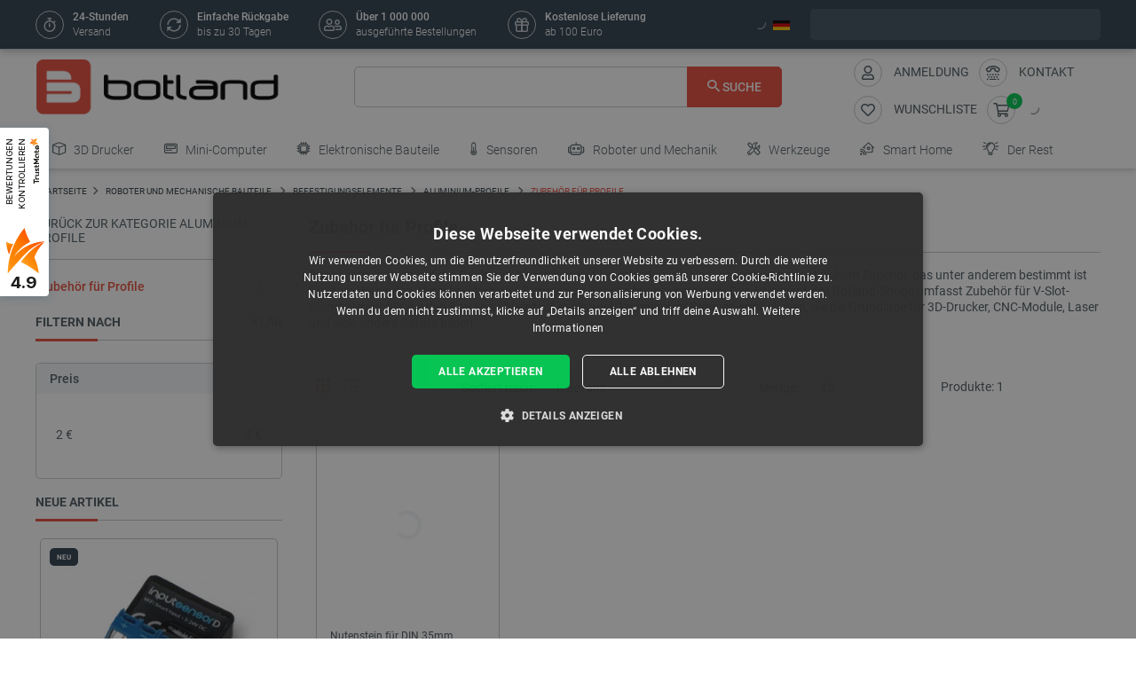

--- FILE ---
content_type: text/html; charset=utf-8
request_url: https://botland.de/1164-zubehor-fur-profile
body_size: 67337
content:
<!doctype html>
<html lang="de">

  <head>
    
      
  

  <meta charset="utf-8">


  <meta http-equiv="x-ua-compatible" content="ie=edge">



       <title>Zubehör für Profile - Botland - Robotikgeschäft</title>
  
    
        <meta name="description" content="Profile allein reichen möglicherweise nicht aus, um Ihre Traumstruktur zu schaffen. In unserem Angebot haben wir eine ganze Reihe von Zubehörteilen dafür">
  
  <meta name="keywords" content="profile, ganz, zubehör, unsere, genug, konstruktion, gleich, angebot, zubehör, träumen, helfen, anbieten, können">

      
    
        
          <meta name="robots" content="index, follow"/>
      

  
          <link rel="canonical" href="https://botland.de/1164-zubehor-fur-profile">
      





  
                    <link rel="alternate" href="https://botland.cz/1164-prislusenstvi-pro-profily" hreflang="cs">
              <link rel="alternate" href="https://botland.de/1164-zubehor-fur-profile" hreflang="de">
              <link rel="alternate" href="https://botland.store/1164-accessories-for-profiles" hreflang="en">
              <link rel="alternate" href="https://botland.com.pl/1164-akcesoria-do-profili" hreflang="pl">
              

  
  



  <meta name="viewport" content="width=device-width, initial-scale=1">



  <link rel="icon" type="image/vnd.microsoft.icon" href="/img/favicon.ico?1750927892">
  <link rel="shortcut icon" type="image/x-icon" href="/img/favicon.ico?1750927892">



                    
    
  <meta property="og:url" content="https://botland.de/1164-zubehor-fur-profile">
  <meta property="og:type" content="website">
  <meta property="og:title" content="Zubehör für Profile -">
  <meta property="og:description" content="Profile allein reichen möglicherweise nicht aus, um Ihre Traumstruktur zu schaffen. In unserem Angebot haben wir eine ganze Reihe von Zubehörteilen dafür">
  <meta property="og:image" content="https://cdn1.botland.de/126256-large_default/nutenstein-fur-din-35mm-linearschienen-seeedstudio-114070181.jpg">
  <!-- Twitter Meta Tags -->
  <meta name="twitter:card" content="summary_large_image">
  <meta property="twitter:domain" content="">
  <meta property="twitter:url" content="https://botland.de/1164-zubehor-fur-profile">
  <meta name="twitter:title" content="Zubehör für Profile -">
  <meta name="twitter:description" content="Profile allein reichen möglicherweise nicht aus, um Ihre Traumstruktur zu schaffen. In unserem Angebot haben wir eine ganze Reihe von Zubehörteilen dafür">
  <meta name="twitter:image" content="https://cdn1.botland.de/126256-large_default/nutenstein-fur-din-35mm-linearschienen-seeedstudio-114070181.jpg">







    <link rel="stylesheet" href="https://botland.de/themes/classic-rocket/assets/cache/theme-353876168.css" type="text/css" media="all">



    <script type="text/javascript" src="//cdn.cookie-script.com/s/c3c0532505fe00ec5fa8500c81d4b6f5.js" defer></script>


  <script type="text/javascript">
        var af_ajax_path = "https:\/\/botland.de\/module\/amazzingfilter\/ajax?ajax=1";
        var af_classes = {"load_font":"1","icon-filter":"icon-filter","u-times":"icon-times","icon-eraser":"icon-eraser","icon-lock":"icon-lock","icon-unlock-alt":"icon-unlock-alt","icon-minus":"icon-minus","icon-plus":"icon-plus","icon-check":"icon-check","icon-save":"icon-save","js-product-miniature":"js-product-miniature","pagination":"pagination","product-count":"product-count","heading-counter":"heading-counter"};
        var af_id_cat = 1164;
        var af_ids = {"main":"main"};
        var af_product_count_text = "";
        var af_product_list_class = "af-product-list";
        var ap5_cartPackProducts = [];
        var ap5_modalErrorTitle = "Uwaga!";
        var closeAPP = "Zamknij";
        var current_controller = "category";
        var inpostizi_backend_ajax_url = "https:\/\/botland.de\/module\/inpostizi\/backend";
        var inpostizi_binding_api_key = null;
        var inpostizi_fetch_binding_key = false;
        var inpostizi_generic_http_error = "Something went wrong. Please try again later.";
        var inpostizi_merchant_client_id = "3d953f2c-f77b-427c-bda8-32f4d9d52bb6";
        var is_17 = 1;
        var langCode = "de";
        var load_more = false;
        var locationPopupAjax = "https:\/\/botland.de\/module\/nvc_wnet_locationpopup\/ajax";
        var page_link_rewrite_text = "page";
        var pdaskaboutproductpricepro_address_error = "Please enter your address.";
        var pdaskaboutproductpricepro_ajax_link = "https:\/\/botland.de\/module\/pdaskaboutproductpricepro\/ajax";
        var pdaskaboutproductpricepro_city_error = "Please enter your city name.";
        var pdaskaboutproductpricepro_commpany_error = "Please enter your commpany name.";
        var pdaskaboutproductpricepro_email_error = "Please enter a valid email address.";
        var pdaskaboutproductpricepro_firstname_error = "Please enter your firstname.";
        var pdaskaboutproductpricepro_lastname_error = "Please enter your lastname.";
        var pdaskaboutproductpricepro_mobile_phone_error = "Please enter your mobile phone number.";
        var pdaskaboutproductpricepro_mobile_phone_prefix_error = "Please enter your mobile phone prefix.";
        var pdaskaboutproductpricepro_phone_error = "Please enter your phone number.";
        var pdaskaboutproductpricepro_phone_prefix_error = "Please enter your phone prefix.";
        var pdaskaboutproductpricepro_postcode_error = "Please enter your postcode.";
        var pdaskaboutproductpricepro_privacy_policy_error = "Please accept privacy policy";
        var pdaskaboutproductpricepro_question_error = "Please enter your question.";
        var pdaskaboutproductpricepro_secure_key = "56d830593a8f3933a12252b8061b0746";
        var pdaskaboutproductpricepro_select_combination_error = "Please select which product combination are you interested";
        var pdaskaboutproductpricepro_send_nok = "Your e-mail could not be sent.";
        var pdaskaboutproductpricepro_send_ok = "Ihre E-Mail wurde erfolgreich gesendet.";
        var pdaskaboutproductpricepro_send_title = "Fragen Sie nach dem Produktpreis";
        var pdaskaboutproductpricepro_sucsess_message = "Email was send.";
        var pdaskaboutproductpricepro_vat_error = "Please enter your vat number.";
        var prestashop = {"cart":{"products":[],"totals":{"total":{"type":"total","label":"Gesamt","amount":0,"value":"0,00\u00a0\u20ac"},"total_including_tax":{"type":"total","label":"Gesamt (inkl. MwSt.)","amount":0,"value":"0,00\u00a0\u20ac"},"total_excluding_tax":{"type":"total","label":"Gesamtpreis o. MwSt.","amount":0,"value":"0,00\u00a0\u20ac"}},"subtotals":{"products":{"type":"products","label":"Zwischensumme","amount":0,"value":"0,00\u00a0\u20ac"},"discounts":null,"tax":{"type":"tax","label":"Enthaltene MwSt.","amount":0,"value":"0,00\u00a0\u20ac"},"shipping":{"type":"shipping","label":"Versand","amount":0,"value":"kostenlos"}},"products_count":0,"summary_string":"0 Artikel","vouchers":{"allowed":1,"added":[]},"discounts":[],"minimalPurchase":0,"minimalPurchaseRequired":""},"currency":{"name":"Euro","iso_code":"EUR","iso_code_num":"978","sign":"\u20ac"},"customer":{"lastname":null,"firstname":null,"email":null,"birthday":null,"newsletter":null,"newsletter_date_add":null,"optin":null,"website":null,"company":null,"siret":null,"ape":null,"is_logged":false,"gender":{"type":null,"name":null},"addresses":[]},"language":{"name":"Deutsch","iso_code":"de","locale":"de-DE","language_code":"de-de","is_rtl":"0","date_format_lite":"Y-m-d","date_format_full":"Y-m-d H:i:s","id":4},"page":{"title":"","canonical":"https:\/\/botland.de\/1164-zubehor-fur-profile","meta":{"title":"Zubeh\u00f6r f\u00fcr Profile -","description":"Profile allein reichen m\u00f6glicherweise nicht aus, um Ihre Traumstruktur zu schaffen. In unserem Angebot haben wir eine ganze Reihe von Zubeh\u00f6rteilen daf\u00fcr","keywords":"profile, ganz, zubeh\u00f6r, unsere, genug, konstruktion, gleich, angebot, zubeh\u00f6r, tr\u00e4umen, helfen, anbieten, k\u00f6nnen","robots":"index"},"page_name":"category","body_classes":{"lang-de":true,"lang-rtl":false,"country-DE":true,"currency-EUR":true,"layout-left-column":true,"page-category":true,"tax-display-enabled":true,"category-id-1164":true,"category-Zubeh\u00f6r f\u00fcr Profile":true,"category-id-parent-1162":true,"category-depth-level-5":true},"admin_notifications":[]},"shop":{"name":"BOTLAND","logo":"\/img\/de-logo-16493263086.jpg","stores_icon":"\/img\/logo_stores.png","favicon":"\/img\/favicon.ico"},"urls":{"base_url":"https:\/\/botland.de\/","current_url":"https:\/\/botland.de\/1164-zubehor-fur-profile","shop_domain_url":"https:\/\/botland.de","img_ps_url":"https:\/\/cdn1.botland.de\/img\/","img_cat_url":"https:\/\/cdn1.botland.de\/img\/c\/","img_lang_url":"https:\/\/cdn1.botland.de\/img\/l\/","img_prod_url":"https:\/\/cdn1.botland.de\/img\/p\/","img_manu_url":"https:\/\/cdn1.botland.de\/img\/m\/","img_sup_url":"https:\/\/cdn1.botland.de\/img\/su\/","img_ship_url":"https:\/\/cdn1.botland.de\/img\/s\/","img_store_url":"https:\/\/cdn1.botland.de\/img\/st\/","img_col_url":"https:\/\/cdn1.botland.de\/img\/co\/","img_url":"https:\/\/cdn1.botland.de\/themes\/classic-rocket\/assets\/img\/","css_url":"https:\/\/cdn1.botland.de\/themes\/classic-rocket\/assets\/css\/","js_url":"https:\/\/cdn1.botland.de\/themes\/classic-rocket\/assets\/js\/","pic_url":"https:\/\/cdn1.botland.de\/upload\/","pages":{"address":"https:\/\/botland.de\/neue-adresse","addresses":"https:\/\/botland.de\/adressen","authentication":"https:\/\/botland.de\/anmeldung","cart":"https:\/\/botland.de\/korb","category":"https:\/\/botland.de\/index.php?controller=category","cms":"https:\/\/botland.de\/index.php?controller=cms","contact":"https:\/\/botland.de\/kontakt","discount":"https:\/\/botland.de\/rabatt-coupons","guest_tracking":"https:\/\/botland.de\/verfolgen-sie-ihre-bestellung","history":"https:\/\/botland.de\/meine-bestellungen","identity":"https:\/\/botland.de\/meine-personlichen-informationen","index":"https:\/\/botland.de\/","my_account":"https:\/\/botland.de\/mein-konto","order_confirmation":"https:\/\/botland.de\/index.php?controller=order-confirmation","order_detail":"https:\/\/botland.de\/index.php?controller=order-detail","order_follow":"https:\/\/botland.de\/produktruckgaben","order":"https:\/\/botland.de\/auftrage","order_return":"https:\/\/botland.de\/index.php?controller=order-return","order_slip":"https:\/\/botland.de\/meine-gutschriften","pagenotfound":"https:\/\/botland.de\/fehler-404","password":"https:\/\/botland.de\/hast-du-dein-passwort-vergessen","pdf_invoice":"https:\/\/botland.de\/index.php?controller=pdf-invoice","pdf_order_return":"https:\/\/botland.de\/index.php?controller=pdf-order-return","pdf_order_slip":"https:\/\/botland.de\/index.php?controller=pdf-order-slip","prices_drop":"https:\/\/botland.de\/verkauf","product":"https:\/\/botland.de\/index.php?controller=product","search":"https:\/\/botland.de\/suche","sitemap":"https:\/\/botland.de\/seitenkarte","stores":"https:\/\/botland.de\/geschafte","supplier":"https:\/\/botland.de\/lieferanten","register":"https:\/\/botland.de\/anmeldung?create_account=1","order_login":"https:\/\/botland.de\/auftrage?login=1"},"alternative_langs":{"cs":"https:\/\/botland.cz\/1164-prislusenstvi-pro-profily","de":"https:\/\/botland.de\/1164-zubehor-fur-profile","en":"https:\/\/botland.store\/1164-accessories-for-profiles","pl":"https:\/\/botland.com.pl\/1164-akcesoria-do-profili"},"theme_assets":"\/themes\/classic-rocket\/assets\/","actions":{"logout":"https:\/\/botland.de\/?mylogout="},"no_picture_image":{"bySize":{"hsma_default":{"url":"https:\/\/cdn1.botland.de\/img\/p\/de-default-hsma_default.jpg","width":45,"height":45},"small_default":{"url":"https:\/\/cdn1.botland.de\/img\/p\/de-default-small_default.jpg","width":98,"height":98},"cart_default":{"url":"https:\/\/cdn1.botland.de\/img\/p\/de-default-cart_default.jpg","width":125,"height":125},"pdt_180":{"url":"https:\/\/cdn1.botland.de\/img\/p\/de-default-pdt_180.jpg","width":180,"height":180},"home_default":{"url":"https:\/\/cdn1.botland.de\/img\/p\/de-default-home_default.jpg","width":250,"height":250},"pdt_300":{"url":"https:\/\/cdn1.botland.de\/img\/p\/de-default-pdt_300.jpg","width":300,"height":300},"pdt_360":{"url":"https:\/\/cdn1.botland.de\/img\/p\/de-default-pdt_360.jpg","width":360,"height":360},"medium_default":{"url":"https:\/\/cdn1.botland.de\/img\/p\/de-default-medium_default.jpg","width":452,"height":452},"pdt_540":{"url":"https:\/\/cdn1.botland.de\/img\/p\/de-default-pdt_540.jpg","width":540,"height":540},"large_default":{"url":"https:\/\/cdn1.botland.de\/img\/p\/de-default-large_default.jpg","width":800,"height":800}},"small":{"url":"https:\/\/cdn1.botland.de\/img\/p\/de-default-hsma_default.jpg","width":45,"height":45},"medium":{"url":"https:\/\/cdn1.botland.de\/img\/p\/de-default-pdt_300.jpg","width":300,"height":300},"large":{"url":"https:\/\/cdn1.botland.de\/img\/p\/de-default-large_default.jpg","width":800,"height":800},"legend":""}},"configuration":{"display_taxes_label":true,"is_catalog":false,"show_prices":true,"opt_in":{"partner":false},"quantity_discount":{"type":"discount","label":"Rabatt"},"voucher_enabled":1,"return_enabled":1},"field_required":[],"breadcrumb":{"links":[{"title":"Startseite","url":"https:\/\/botland.de\/"},{"title":"ROBOTER UND MECHANISCHE BAUTEILE","url":"https:\/\/botland.de\/7-roboter-und-mechanik"},{"title":"Befestigungselemente","url":"https:\/\/botland.de\/11-befestigungselemente"},{"title":"Aluminium-Profile","url":"https:\/\/botland.de\/1162-aluminiumprofile"},{"title":"Zubeh\u00f6r f\u00fcr Profile","url":"https:\/\/botland.de\/1164-zubehor-fur-profile"}],"count":5},"link":{"protocol_link":"https:\/\/","protocol_content":"https:\/\/"},"time":1767838345,"static_token":"6040b5d57410e58043d17cbf0d2a1ebb","token":"2cf81a47f842bfbf8c508825233e8013","is_ajax":false,"logo":{"size":{"width":613,"height":140}}};
        var product_pack_url = null;
        var product_pack_url_btm_text = "Sehen Sie sich die Produkte im Set an.";
        var shops = {"pl":"https:\/\/botland.com.pl\/1164-akcesoria-do-profili","cs":"https:\/\/botland.cz\/1164-prislusenstvi-pro-profily","de":"https:\/\/botland.de\/1164-zubehor-fur-profile","en":"https:\/\/botland.store\/1164-accessories-for-profiles"};
        var show_load_more_btn = true;
        var teamwant_token_error = "Zum Anmelden ist ein 2FA-Token erforderlich";
        var wnet_datalayer_cart_url = "https:\/\/botland.de\/module\/wnet_datalayer\/ajax?action=getCartEvents";
        var wnet_datalayer_custom_event_url = "https:\/\/botland.de\/module\/wnet_datalayer\/ajax?action=getCustomEvent";
        var wnet_datalayer_debug_enabled = false;
        var wnet_datalayer_full_page_cache_enabled = true;
        var wnet_datalayer_ga_code = "G-KZMRWWSW9M";
        var wnet_datalayer_gtm_code = "GTM-PCD2HC4";
        var wnet_datalayer_is_included_gtag_script = false;
        var wnet_datalayer_payment_url = "https:\/\/botland.de\/module\/wnet_datalayer\/ajax?action=getPaymentInfo";
        var wnet_datalayer_purchase_url = "https:\/\/botland.de\/module\/wnet_datalayer\/ajax?action=savePurchaseEvent";
        var wnet_datalayer_selectors_map = {"productMiniature":".js-product-miniature","productMiniatureLink":".js-product-miniature-link","listing":".js-wnet-datalayer-list","productPageForm":"#add-to-cart-or-refresh","paymentMethodInput":"[name=\"payment-option\"]","shippingMethodInput":"[name^=\"delivery_option\"]","promotionElement":".js-wnet-datalayer-promotion","promotionElementLink":".js-wnet-datalayer-promotion-link"};
        var wnet_datalayer_shipping_url = "https:\/\/botland.de\/module\/wnet_datalayer\/ajax?action=getShippingInfo";
        var wnet_datalayer_user_data_url = "https:\/\/botland.de\/module\/wnet_datalayer\/ajax?action=getUserData&current_page=category";
        var wnet_datalayer_view_item_url = "https:\/\/botland.de\/module\/wnet_datalayer\/ajax?action=getProductViewItem";
      </script>

           
      <script>
      var luigisScriptUrl = 'https://scripts.luigisbox.tech/LBX-309907.js';
    </script>
    


  
	<script type="text/javascript">
	   var nbProductCart = "0";
	   var favico_front_controller = "https://botland.de/module/faviconotification/FrontAjaxFaviconotification";
       var BgColor = "#11af00";
       var TxtColor = "#ffffff";
	</script>

<style type="text/css">@media(max-width:767px){#amazzing_filter{position:fixed;opacity:0;}}</style>        
                
                
                                
                    
                    
                
                    
                                                                    
                    
                
                
    
                
                
                
                

                
                            
        
        
        
        
                    
                                        


        
                    
                
                
                                
                    
                    
                
                    
                    
                    
                                                                
                
    
                
                
                
                

                
                            
        
        
        
        
                    
                                        


        
                    
                
                
                                
                    
                    
                
                    
                    
                    
                
                
    
                
                
                
                

                
                            
        
        
        
        
                    
                                        


                
    
                    
                
                
                                
                    
                    
                
                    
                    
                    
                
                
    
                
                
                
                

                
                            
        
        
        
        
                    
                                        


                <style><!--
#delivery-address .form-group.form-group-alias,
.js-address-form .form-group.form-group-alias,
#delivery-address .form-group.form-group-address2,
.js-address-form .form-group.form-group-address2 {
display: none;
}
--></style>
<style></style>
    
                    
                
                
                                
                    
                    
                
                    
                    
                    
                
                
    
                
                
                
                

                
                            
        
        
        
        
                    
                                        


                <style><!--
@media screen and (max-width: 400px) {
 .stick-actions-button .btn-add-to-cart {
 padding: .9rem .2rem;
}
}
@media screen and (max-width: 331px) {
 .stick-actions-button .btn-add-to-cart {
 font-size: 11px !important;
}
}
--></style>
    
                    
                
                
                                
                    
                    
                
                    
                                                                    
                    
                
                
    
                
                
                
                

                
                            
        
        
        
        
                    
                                        


        
                    
                
                
                                
                    
                    
                
                    
                    
                    
                
                
    
                
                
                
                

                
                            
        
        
        
        
                    
                                        


                <style><!--
.input-group-btn-vertical{
 height: 100%;
}

#footer .under-footer {
 display: none !important;
}

.pd_aapp .btn-primary.btn-ask-price{
 visibility: visible!important;
}

.product-flags:has(.product-flag.eol) .product-flag:not(.eol) {
 display: none!important;
}

.product-flags:has(.on-sale) .discount-product {
 display: none!important;
}

.category-miniature__name {
 text-wrap: balance;
 padding: 15px 2px;
}

.block-category .row>* {
 padding: 0 4px;
}
@media (max-width: 767.98px) {
 #module-seo_product_listing-seo_page .columns-wrapper {
 flex-direction: column-reverse;
 }
}
--></style>
    
                    
                                                                            
                
                                
                    
                    
                                                                                                                                                
                    
                    
                    
                
                
    
                
                
                
                

                
                            
        
        
        
        
                    
                                        


        
                    
                
                
                                
                    
                    
                
                    
                                                                    
                    
                
                
    
                
                
                
                

                
                            
        
        
        
        
                    
                                        


        
                    
                
                
                                
                    
                    
                
                    
                    
                    
                
                
    
                
                
                
                

                
                            
        
        
        
        
                    
                                        


                <meta name="google-site-verification" content="vdApp_QjxSUwRORMi9JGaulmx3tIFNh3MpL-9sGSUuA" />
<style></style>
    
                    
                
                
                                
                    
                    
                
                    
                    
                    
                
                
    
                
                
                
                

                
                            
        
        
        
        
                    
                                        


                <style><!--
@media (max-width: 767px){
.js-mobile-menu-toggle {
 opacity:1;
}
}

.right-nav #_desktop_user_info {
 display:none;
}

@media (min-width: 768px){
.header-navbar__wrapper .navbar-list__wrapper:first-child .navbar-list--item {
 padding: 8px 12px;
}}
--></style>
<style></style>
    
                    
                
                
                                
                    
                    
                
                    
                    
                    
                
                
    
                
                
                
                

                
                            
        
        
        
        
                    
                                        


                <style><!--
.product-availability-widget__check a {
 font-size: 14px;
 font-weight: bold;
 vertical-align: middle;
}
--></style>
<style></style>
<style></style>
    
                    
                
                
                                
                    
                    
                
                    
                    
                    
                
                
    
                
                
                
                

                
                            
        
        
        
        
                    
                                        


                <style><!--
.stations-logo {
 display: flex;
 flex-wrap: wrap;
 justify-content: space-around;
}

.stations-logo a {
 transition: box-shadow 0.3s ease-in-out;
margin-bottom: 8px;
}
.stations-logo img {
border: 1px solid #c2c8cc;
 border-radius: 5px;
 padding: 0px 8px;
}

.stations-logo .logo-text {
border: 1px solid #c2c8cc;
 border-radius: 5px;
 padding: 0px 8px;
 width: 100px;
 height: 70px;
 display: flex;
 align-items: center;
 justify-content: center;
}

.stations-logo a:hover {
 -webkit-box-shadow: 0 0 5px 0 rgb(0 0 0 / 30%);
 -moz-box-shadow: 0 0 5px 0 rgba(0, 0, 0, 0.3);
 box-shadow: 0 0 5px 0 rgb(0 0 0 / 30%);
border-radius: 5px;
}

#content-wrapper #category-description-bottom ul
{
list-style: disc;
padding-left: 1em;
}

@media (max-width: 991.98px) {

.category-id-176 .category-description.collapsed .content {
 -webkit-mask-image: -webkit-gradient(linear,left top,left bottom,from(black),to(rgba(0,0,0,0)));
 max-height: 85px;
 overflow: hidden;
}

.category-id-176 .category-description .content {
 transition: max-height 0.2s ease-out;
 max-height: 800px;
}

}
-->

#k-faq-accord{max-width: 1000px;width: 100%;margin: 0 auto;clear: both;padding: 30px 0 0 0; margin-bottom: 20px;}
#k-faq-accord input { position: absolute;opacity: 0;z-index: -1;}
#k-faq-accord .tabs {border-radius: 8px;overflow: hidden;border: 1px solid #CCCCCC;}
#k-faq-accord .tab {width: 100%;color: white;overflow: hidden;}
#k-faq-accord .tab h3{margin-bottom: 0px;}
#k-faq-accord .tab-label {display: -webkit-box;display: flex;-webkit-box-pack: justify;justify-content: space-between;padding: 1em;background: #fff;font-weight: bold;cursor: pointer;color: #e74c3c;transition: all .3s;border-top: 1px solid #CCCCCC; margin-bottom: 0px; text-transform: none; font-size: 15px; font-weight: 400;}
#k-faq-accord .tab:first-child .tab-label{border-top:none;margin-bottom: 0px;}
#k-faq-accord .tab-label:hover {background: #fff;}
#k-faq-accord .tab-label::after {content: "+";width: 1em;height: 1em;text-align: center;-webkit-transition: all .35s!important;transition: all .35s;}
#k-faq-accord .tab-content {max-height: 0;padding: 0 1em;color: #4f5b62;background: white;-webkit-transition: all .35s;transition: all .35s;}
#k-faq-accord .tab-close {display: -webkit-box;display: flex;-webkit-box-pack: end;justify-content: flex-end;padding: 1em;font-size: 0.75em;background: #29abe2;cursor: pointer;}
#k-faq-accord .tab-close:hover {background: #29abe2;}
#k-faq-accord input:checked + .tab-label { background: #29abe2;color:#fff;}
#k-faq-accord input:checked + .tab-label::after {-webkit-transform: rotate(90deg);transform: rotate(90deg);}
#k-faq-accord input:checked ~ .tab-content {max-height: 100vh;padding: 1em;}
--></style>
    
                    
                
                
                                
                    
                    
                
                    
                    
                    
                
                
    
                
                
                
                

                
                            
        
        
        
        
                    
                                        


                <style><!--
@media (min-width: 769px){
.tm-lemur-container .left-2, .tm-lemur-container .right-2 {
 top: 20% !important;
}}
--></style>
<div id="842c9ad8-c20c-4c3e-b37c-16cab661017b"></div>
<script defer="defer" src="https://trustmate.io/api/widget/842c9ad8-c20c-4c3e-b37c-16cab661017b/script"></script>
<style></style>
    
                    
                
                
                                
                    
                    
                
                    
                    
                    
                
                
    
                
                
                
                

                
                            
        
        
        
        
                    
                                        


                <style><!--
.l-header--sticky {
background-color: #ffffff;
}
--></style>
<style></style>
<style></style>
    
                    
                
                
                                
                    
                    
                
                    
                    
                    
                
                
    
                
                
                
                

                
                            
        
        
        
        
                    
                                        


                <link rel="manifest" href="/manifest.json" />
<style></style>
<style></style>
    
                    
                
                
                                
                    
                    
                
                    
                    
                    
                
                
    
                
                
                
                

                
                            
        
        
        
        
                    
                                        


                <style><!--
.col-6.col-md-3.under-footer__link-group.under-footer__link-group--right.text-right {
display:none;
}
--></style>
    
                    
                
                
                                
                    
                    
                                                                                                                                                
                    
                    
                    
                
                
    
                
                
                
                

                
                            
        
        
        
        
                    
                                        


        
                    
                
                
                                
                    
                    
                
                    
                    
                    
                
                
    
                
                
                
                

                
                            
        
        
        
        
                    
                                        


                <style><!--
.internal-link__list{
text-transform: uppercase;
}
--></style>
<style></style>
    
                    
                
                
                                
                    
                    
                
                    
                    
                    
                
                
    
                
                
                
                

                
                            
        
        
        
        
                    
                                        


                <style><!--
.ramka_creality {
	width: 100%;
	height: auto;
	background-color:#f2f5f7;
	border-radius:10px;
	margin:20px auto;
}

.ramka_creality::before {
	display: inline-block;
	background: url('https://cdn2.botland.de/img/art/inne/ikony/creality-official-distributor-DE.png') no-repeat center;
	background-size:280px;
	width:30%;
	height:92px;
	margin:30px;
	content:"";
	vertical-align: middle;
}

.ramka_creality::after {
	display: inline-block;
	content: "Botland ist einziger offizieller Verteiler von 3D-Druckern von Creality in Polen. Einkäufe bei uns bedeuten die Garantie der Erhaltung originellen Geräts und schneller technischer Hilfe. Wir führen auch professionellen Service von Geräten und bieten originelle Ersatzteile an.";
	background-size:680px;
	width:60%;
	height:auto;
	vertical-align: middle;
	color: #4f5b62;
}

@media screen and (max-width:991px) {

.ramka_creality {
	width: 100%;
	height: auto;
	background-color:#f2f5f7;
	border-radius:10px;
}

.ramka_creality::before {
	display: block;
	background: url('https://cdn2.botland.de/img/art/inne/ikony/creality-official-distributor-DE.png') no-repeat center;
 background-size:50%;
	height:110px;
	width:100%;
	margin:auto;
	padding-top:30px;
	content:"";
	vertical-align: middle;
}

.ramka_creality::after {
	display: block;
	content: "Botland ist einziger offizieller Verteiler von 3D-Druckern von Creality in Polen. Einkäufe bei uns bedeuten die Garantie der Erhaltung originellen Geräts und schneller technischer Hilfe. Wir führen auch professionellen Service von Geräten und bieten originelle Ersatzteile an.";
	background-size:100%;
	width:90%;
	height:auto;
	margin:auto;
	padding-bottom:30px;
	vertical-align: middle;
	color: #4f5b62;
}
--></style>
<style></style>
<style></style>
<style></style>
<style></style>
<style></style>
    
                    
                
                
                                
                    
                    
                
                    
                                                                    
                    
                
                
    
                
                
                
                

                
                            
        
        
        
        
                    
                                        


        
                    
                                                                            
                
                                
                    
                    
                
                    
                                                                    
                    
                
                
    
                
                
                
                

                
                            
        
        
        
        
                    
                                        


        
                    
                
                
                                
                    
                    
                
                    
                    
                    
                
                
    
                
                
                
                

                
                            
        
        
        
        
                    
                                        


                <style><!--
.product-miniature__title-wrapper .product-miniature__stars{
background-color: white;
border-radius: 20px;
}
--></style>
    
                    
                
                
                                
                    
                    
                
                    
                    
                    
                
                
    
                
                
                
                

                
                            
        
        
        
        
                    
                                        


                <style><!--
.sensbitdhl-map-btn {
 font-size: 11px;
}
--></style>
    
                    
                
                
                                
                    
                    
                
                    
                    
                    
                
                
    
                
                
                
                

                
                            
        
        
        
        
                    
                                        


                <style><!--
#link-cms-page-56-2 {
display:none;
}

#link-cms-page-222-2 {
display:none;
}

#link-cms-page-234-2 {
display:none;
}

#link-cms-page-193-2 {
display:none;
}
--></style>
<style></style>
    
                    
                
                
                                
                    
                    
                
                    
                    
                    
                
                
    
                
                
                
                

                
                            
        
        
        
        
                    
                                        


                <style><!--
.header-navbar__wrapper .navbar-list__wrapper .navbar-list--item.has-children a {
 padding-right: 5px;
}
--></style>
<style></style>
    
                    
                
                
                                
                    
                    
                
                    
                    
                    
                
                
    
                
                
                
                

                
                            
        
        
        
        
                    
                                        


                <meta name="facebook-domain-verification" content="rhzhdhfutggywc7651cc74ygie2al1" />
<style></style>
    
                    
                
                
                                
                    
                    
                
                    
                    
                    
                
                
    
                
                
                
                

                
                            
        
        
        
        
                    
                                        


                <style><!--
.currency-selector.dropdown.js-dropdown.varnish-content {
 display: none;
}
--></style>
    
                    
                
                
                                
                    
                    
                
                    
                    
                    
                
                
    
                
                
                
                

                
                            
        
        
        
        
                    
                                        


                <style><!--
@media (min-width:1250px){
.header-icon-button-text {
 min-width: 120px;
}}
@media (min-width: 991px) and (max-width:1230px){
#header .header-right {
 padding-bottom:10px;
}}
--></style>
<style></style>
<style></style>
    
                    
                
                
                                
                    
                    
                                                                                                                                                
                    
                    
                    
                
                
    
                
                
                
                

                
                            
        
        
        
        
                    
                                        


        
                    
                
                
                                
                    
                    
                
                    
                    
                    
                
                                                                
    
                
                
                
                

                
                            
        
        
        
        
                    
                                        


        
                    
                
                
                                
                    
                    
                
                    
                    
                    
                
                
    
                
                
                
                

                
                            
        
        
        
        
                    
                                        


                <style><!--
#customer-form [for*=f-company], #customer-form [id*="f-company"] {
 display:none;
}

[for*=f-siret], [id*="f-siret"] {
 display:none;
}
--></style>
<style></style>
<style></style>
<style></style>
    
                    
                
                
                                
                    
                    
                
                    
                    
                    
                
                
    
                
                
                
                

                
                            
        
        
        
        
                    
                                        


                <style><!--
.product-description-article ol {
padding-left:30px;
}
--></style>
<style></style>
    
                    
                
                
                                
                    
                    
                
                    
                    
                    
                
                
    
                
                
                
                

                
                            
        
        
        
        
                    
                                        


                <style><!--
@media (min-width: 768px) {
 .navbar-list--header {
 display: none !important;
 }
}
--></style>
<style></style>
    
                    
                
                
                                
                    
                    
                
                    
                    
                    
                
                
    
                
                
                
                

                
                            
        
        
        
        
                    
                                        


                <style><!--
.product-faq-cta {
display: none;
}
--></style>
    
            <!--Module: ets_socicallogin -->
<script type="text/javascript">
    var ets_solo_callbackUrl = 'https://botland.de/module/ets_sociallogin/oauth';
</script>
<!--/Module: ets_socicallogin-->  <script>
    window.dataLayer = window.dataLayer || [];
    function gtag(){window.dataLayer.push(arguments);}
  </script>








    
    
    <link
      rel="preload"
      href="https://cdn1.botland.de/themes/classic-rocket/assets/fonts/icomoon-de951354ff9ea00538d8618601c99dd5.woff2"
      as="font"
      crossorigin
    >


<link rel="preload" href="/img/de-logo-16493263086.jpg" as="image">





   
    <script type="application/ld+json">
    {
    "@context": "https://schema.org",
    "@type": "ElectronicsStore",
    "name": "Botland Elektronikgeschäft",
    "image": "https://botland.de/img/de-logo-16493263086.jpg",
    "@id": "https://botland.de/",
    "url": "https://botland.de/",
    "telephone": "+48 62 593 10 54",
    "address": {
      "@type": "PostalAddress",
      "streetAddress": "Gola 25A",
      "addressLocality": "Bralin",
      "postalCode": "63-640",
      "addressCountry": "PL"
    },
    "hasMerchantReturnPolicy":{
        "@type":"MerchantReturnPolicy",
        "applicableCountry":["PL", "AT", "BE", "HR", "CZ", "DK", "DE", "NL", "SK", "LU", "BG", "EE", "FR", "LT", "LV", "PT", "RO", "SI", "HU", "IT", "ES", "FI", "GR", "IE", "SE"],
        "returnPolicyCategory":"https://schema.org/MerchantReturnFiniteReturnWindow",
        "merchantReturnDays":30,
        "returnMethod":"https://schema.org/ReturnByMail",
        "returnFees":"https://schema.org/ReturnFeesCustomerResponsibility"
    }
    }
    </script>
  


<script type="application/ld+json">
  {
  "@context":"https://schema.org",
  "@type":"WebSite",
  "url":"https://botland.de",
    "potentialAction":{
    "@type":"SearchAction",
    "target":"https://botland.de/suche?s={search_term_string}",
    "query-input": "required name=search_term_string"
    }
  }
</script>

<script>
  window.dataLayer = window.dataLayer || [];
  function gtag() {
    dataLayer.push(arguments);
  }
</script>

<script src="https://kit.fontawesome.com/673245ada2.js" crossorigin="anonymous"></script>


    
  </head>

  <body id="category" class="lang-de country-de currency-eur layout-left-column page-category tax-display-enabled category-id-1164 category-zubehor-fur-profile category-id-parent-1162 category-depth-level-5">

    
          <!-- Google Tag Manager (noscript) -->
    <noscript><iframe src="https://www.googletagmanager.com/ns.html?id=GTM-PCD2HC4"
                      height="0" width="0" style="display:none;visibility:hidden"></iframe></noscript>
    <!-- End Google Tag Manager (noscript) -->

    

    <main class="">
      
              
      <div class="l-header__wrapper">
        <header id="header" class="l-header">
          <div class="l-header__container">
            <div class="l-header__row">
              
                
  <div class="header-banner">
      
  </div>



  <nav class="header-nav border-bottom align-items-center hide-on-sticky">
    <div class="container header__container">
      <div class="row d--flex align-items-center">
        <div class="col-sm-0 col-lg-7">
            <div class="headernavdata">
          <div class="headernavdata__item">
      <div class="headernavdata__icon">
                  <i
            class="icon  icon-stopwatch  icon-rounded"></i>
        
              </div>
      <div class="headernavdata__text">
        <div class="headernavdata__title">24-Stunden</div>
        <div class="headernavdata__subtitle">Versand</div>
      </div>
    </div>
          <div class="headernavdata__item">
      <div class="headernavdata__icon">
                  <i class="icon  icon-reload  icon-rounded"></i>
        
              </div>
      <div class="headernavdata__text">
        <div class="headernavdata__title">Einfache Rückgabe</div>
        <div class="headernavdata__subtitle">bis zu 30 Tagen</div>
      </div>
    </div>
          <div class="headernavdata__item">
      <div class="headernavdata__icon">
                  <i class="icon  icon-users icon-rounded"></i>
        
              </div>
      <div class="headernavdata__text">
        <div class="headernavdata__title">Über 1 000 000 </div>
        <div class="headernavdata__subtitle">ausgeführte Bestellungen</div>
      </div>
    </div>
          <div class="headernavdata__item">
      <div class="headernavdata__icon">
                  <i class="icon icon-gift icon-rounded"></i>
        
              </div>
      <div class="headernavdata__text">
        <div class="headernavdata__title">Kostenlose Lieferung </div>
        <div class="headernavdata__subtitle">ab 100 Euro</div>
      </div>
    </div>
  </div>

        </div>
        <div class="col-sm-12 col-lg-5 d-flex align-items-center justify-content-end right-nav">
            <div id="_desktop_currency_selector">
    <i class="varnish-loader fal fa-spinner-third fa-spin"></i>
    <div class="currency-selector dropdown js-dropdown varnish-content">
        <span data-target="#" data-toggle="dropdown" class="text-white text-uppercase dropdown-toggle" aria-haspopup="true" aria-expanded="false" aria-label="Währungsschalter">
            EUR
        </span>
        <div class="dropdown-menu dropdown-menu-right" aria-labelledby="currency-selector-label">
                              <a title="Euro" rel="nofollow" href="?SubmitCurrency=1&amp;id_currency=4" class="dropdown-item small">EUR €</a>
                    </div>
    </div>
</div>
<div id="_desktop_language_selector" class="mr-auto mr-md-0">
  <div class="language-selector-wrapper">
    <div class="language-selector dropdown js-dropdown">
      <span data-toggle="dropdown" class="dropdown-toggle text-white text-uppercase" aria-haspopup="true" aria-expanded="false" aria-label="Dropdown Sprachen">
                    <img src="/img/l/4.jpg">
               </span>
      <div class="dropdown-menu dropdown-menu-right" aria-labelledby="language-selector-label">
                        <a href="https://botland.store/1164-accessories-for-profiles" class="dropdown-item small" data-iso-code="en"><img src="/img/l/1.jpg"> English</a>
                        <a href="https://botland.com.pl/1164-akcesoria-do-profili" class="dropdown-item small" data-iso-code="pl"><img src="/img/l/2.jpg"> Polski</a>
                        <a href="https://botland.cz/1164-prislusenstvi-pro-profily" class="dropdown-item small" data-iso-code="cs"><img src="/img/l/3.jpg"> Čeština</a>
                        <a href="https://botland.de/1164-zubehor-fur-profile" class="dropdown-item small active" data-iso-code="de"><img src="/img/l/4.jpg"> Deutsch</a>
                </div>
    </div>
  </div>
</div>
    			<div class="shipping-date shipping-date--ph-loading" data-toggle="tooltip" data-placement="bottom" title=""
			     data-original-title="Bei bezahlten Bestellungen.">
				<div class="ph-item"><div><div class="ph-row"><div class="ph-col-12 big"></div></div></div></div>
				<span class="shipping-date__value" id="shipping-date" data-ajax-url="https://botland.de/module/wnet_shippingdate/shippingdate?ajax=1&amp;action=getShippingDate"
			      data-seconds-to-check="38855" data-enabled="1">
            <span class="shipping-date__text" data-default-text="Bestelle in:">
                                    Bestelle in:
                            </span>
                          <b><span class="shipping-date__number shipping-date__number--hours">10</span>:<span class="shipping-date__number shipping-date__number--minutes">47</span>:<span class="shipping-date__number shipping-date__number--seconds">35</span></b>, und wir versenden heute!
                      </span>
				<div class="shipping-date__icon">
					<span class="icon icon-info ml-2"></span>
				</div>
			</div>
    
        </div>
      </div>
      <div class="d-md-none d-flex justify-content-between align-items-center w-100 mobile no-gutters">
        <div class="col-4">

        </div>
                                                                    </div>
    </div>
  </nav>



  <div class="header-top">
    <div class="container">
      <div class="row align-items-center justify-content-between">



        <div class="col-8 col-md-3 header-left">

          <a href="//botland.de/">
            <img class="logo img-fluid" src="/img/de-logo-16493263086.jpg" alt="Online-Elektronikgeschäft - Botland.de" width="613" height="140">
          </a>
        </div>
        <div class="col-md-5 header-center">
            <!-- Block search module TOP -->
<div class="search-widget align-self-center" data-search-widget data-search-controller-url="//botland.de/suche">
  <span class="menu-toggle js-mobile-menu-toggle">
    <span>MENU</span>
    <i class="fa fa-bars"></i>
  </span>
  <form method="get" action="//botland.de/suche">
		<input type="hidden" name="controller" value="search">
		<div class="input-group">
			<input class="form-control js-search-widget-input" type="text" name="s" value="" placeholder="" aria-label="Suche" data-last-item-text="Alle Ergebnisse anzeigen ([1])">
			<button type="submit" class="btn btn-primary input-group-btn">
				<i class="icon icon-search search-widget__button-icon search"></i>
				<span class="search-widget__button-text">Suche</span>
			</button>
		</div>
	</form>
</div>
<!-- /Block search module TOP -->

        </div>
        <div class="col-4 col-md-auto header-right">
          <div class="d-none show-on-sticky">
                			<div class="shipping-date shipping-date--ph-loading" data-toggle="tooltip" data-placement="bottom" title=""
			     data-original-title="Bei bezahlten Bestellungen.">
				<div class="ph-item"><div><div class="ph-row"><div class="ph-col-12 big"></div></div></div></div>
				<span class="shipping-date__value" id="shipping-date" data-ajax-url="https://botland.de/module/wnet_shippingdate/shippingdate?ajax=1&amp;action=getShippingDate"
			      data-seconds-to-check="38855" data-enabled="1">
            <span class="shipping-date__text" data-default-text="Bestelle in:">
                                    Bestelle in:
                            </span>
                          <b><span class="shipping-date__number shipping-date__number--hours">10</span>:<span class="shipping-date__number shipping-date__number--minutes">47</span>:<span class="shipping-date__number shipping-date__number--seconds">35</span></b>, und wir versenden heute!
                      </span>
				<div class="shipping-date__icon">
					<span class="icon icon-info ml-2"></span>
				</div>
			</div>
    
          </div>
          <div id="_desktop_user_info">
  <div class="user-info">
          <span
        class="header-icon-button-text"
        title="Anmelden zu Ihrem Kundenbereich"
      >

        <a href="https://botland.de/meine-personlichen-informationen" class="header-icon-button-text__icon icon icon-user" rel="nofollow"></a>
        <span class="header-icon-button-text__text">
          <a href="https://botland.de/meine-personlichen-informationen" rel="nofollow">
            Anmeldung
          </a>
        </span>
      </span>
        <span class="header-icon-button-text d-none d-md-inline-block">
      <a href="https://botland.de/kontakt" class="header-icon-button-text__icon icon icon-tty" rel="nofollow"></a>
      <span class="header-icon-button-text__text">
        <a href="https://botland.de/kontakt" rel="nofollow">
          Kontakt
        </a>
      </span>
    </span>
  </div>
</div>
<a class="header-icon-button-text wishlist-nav-button" href="https://botland.de/module/wnet_wishlist/wishlists" rel="nofollow">
  <i class="header-icon-button-text__icon icon-rounded fa-heart"></i>
  <span class="header-icon-button-text__text d-none d-md-inline">
    Wunschliste
  </span>
</a>
<div id="_desktop_cart" class="d-inline-block">
  <div class="header-icon-button-text blockcart position-relative cart-preview inactive" data-refresh-url="//botland.de/module/wnet_shoppingcart/ajax">
    <div class="header">
      <div class="hidden-sm-down">
                    <i class="header-icon-button-text__icon icon icon-shopping-cart-o shopping-cart">
  <span class="header-icon-button-text__count cart-products-count">
          0
      </span>
</i>
<span class="header-icon-button-text__text d-none d-md-inline">
  <i class="varnish-loader fal fa-spinner-third fa-spin"></i>
  <span class="varnish-content">(0,00 zł)</span>
</span>
              </div>
      <div class="hidden-md-up">
                  <i class="header-icon-button-text__icon icon icon-shopping-cart-o shopping-cart">
  <span class="header-icon-button-text__count cart-products-count">
          0
      </span>
</i>
<span class="header-icon-button-text__text d-none d-md-inline">
  <i class="varnish-loader fal fa-spinner-third fa-spin"></i>
  <span class="varnish-content">(0,00 zł)</span>
</span>
              </div>
    </div>
    <div class="hidden-sm-down">
      <div id="shopping-cart-hover-dropdown" class="collapse cart-dropdown__container ">
  <div class="cart-dropdown cart-dropdown--empty">
            <div class="text-center mb-0">Einkaufswagen ist leer</div>
        <a rel="nofollow" class="cart-dropdown__exit">
      <i class="icon icon-cancel"></i>
    </a>
  </div>
</div>
    </div>
  </div>
</div>

        </div>
      </div>
    </div>
  </div>
  <div class="header-bottom">
    <div class="container">
      
    </div>
  </div>
    <div class="container menu-container header-navbar">
  <div class="row header-navbar__wrapper">

    <!-- main category -->
    <div class="list-container navbar-list__wrapper level-0" data-level-wrapper="0">
      <ul class="menu-list navbar-list sub-0">

        <li class="navbar-list--header">
          <img src="/img/de-logo-16493263086.jpg" width="" height="30" alt="" class="nav-logo">
          <span class="nav-close js-mobile-navbar-close">
            <i class="fal fa-xmark"></i>
          </span>
        </li>

                  <li class="menu-list-item navbar-list--item level-0 has-children"
              data-id-category="712"
              data-recommended-products="25252,25515"
              data-icon-class="fa-cube font-weight-bold"
          >
            <a href="https://botland.de/712-3d-drucken" class="btl_megamenu_link">
              <i class="fal fa-cube font-weight-bold"></i> 3D Drucker
            </a>
          </li>
                  <li class="menu-list-item navbar-list--item level-0 has-children"
              data-id-category="291"
              data-recommended-products="23905,23292,14646"
              data-icon-class="fa-pager font-weight-bold"
          >
            <a href="https://botland.de/291-minicomputer" class="btl_megamenu_link">
              <i class="fal fa-pager font-weight-bold"></i> Mini-Computer
            </a>
          </li>
                  <li class="menu-list-item navbar-list--item level-0 has-children"
              data-id-category="12"
              data-recommended-products="21859,21743,16405"
              data-icon-class="fa-microchip font-weight-bold"
          >
            <a href="https://botland.de/12-elektronische-bauteile" class="btl_megamenu_link">
              <i class="fal fa-microchip font-weight-bold"></i> Elektronische Bauteile 
            </a>
          </li>
                  <li class="menu-list-item navbar-list--item level-0 has-children"
              data-id-category="6"
              data-recommended-products="23887,15559,1420"
              data-icon-class="fa-thermometer-half font-weight-bold"
          >
            <a href="https://botland.de/6-sensoren" class="btl_megamenu_link">
              <i class="fal fa-thermometer-half font-weight-bold"></i> Sensoren
            </a>
          </li>
                  <li class="menu-list-item navbar-list--item level-0 has-children"
              data-id-category="7"
              data-recommended-products="13979,12854"
              data-icon-class="fa-robot font-weight-bold"
          >
            <a href="https://botland.de/7-roboter-und-mechanik" class="btl_megamenu_link">
              <i class="fal fa-robot font-weight-bold"></i> Roboter und Mechanik
            </a>
          </li>
                  <li class="menu-list-item navbar-list--item level-0 has-children"
              data-id-category="45"
              data-recommended-products="17689,3662,26287"
              data-icon-class="fa-cogs font-weight-bold"
          >
            <a href="https://botland.de/45-werkzeuge-und-macht" class="btl_megamenu_link">
              <i class="fal fa-cogs font-weight-bold"></i> Werkzeuge
            </a>
          </li>
                  <li class="menu-list-item navbar-list--item level-0 has-children"
              data-id-category="643"
              data-recommended-products="16883,25872,23685"
              data-icon-class="fa-house-signal font-weight-bold"
          >
            <a href="https://botland.de/643-smart-home" class="btl_megamenu_link">
              <i class="fal fa-house-signal font-weight-bold"></i> Smart Home
            </a>
          </li>
                  <li class="menu-list-item navbar-list--item level-0 has-children"
              data-id-category="1383"
              data-recommended-products="13095"
              data-icon-class="fa-lightbulb font-weight-bold"
          >
            <a href="https://botland.de/1383-sonstiges" class="btl_megamenu_link">
              <i class="fal fa-lightbulb font-weight-bold"></i> Der Rest
            </a>
          </li>
        
      </ul>
    </div>

    <div class="list-container navbar-list__wrapper" data-level-wrapper="1"></div>
    <div class="list-container navbar-list__wrapper" data-level-wrapper="2"></div>
    <div class="list-container navbar-list__wrapper" data-level-wrapper="3"></div>
    <div class="list-container navbar-list__wrapper" data-level-wrapper="4"></div>
  </div>

  <div class="js-lists-container" style="display: none"
  >
            <ul class="menu-list navbar-list slide-in " data-id-category-parent="1">
    <li class="navbar-list--header">
      <a href="#" class="js-mobile-menu-back-btn mobile-menu-back-btn text-reset">
        <i class="fa fa-arrow-left-1 icon-back"></i>
        <i class="fa fa-microchip icon-category"></i>
        <span class="category-name">Startseite</span>
      </a>
      <span class="nav-close js-mobile-navbar-close">
        <i class="fal fa-xmark"></i>
      </span>
    </li>

    <li class="menu-list-item navbar-list--item has-children see-all">
      <a href="https://botland.de/1-hauptsachlich">Alles sehen</a>
    </li>

          <li class="menu-list-item navbar-list--item has-children"
          data-id-category="712"        data-recommended-products="25252,25515"      >
        <a href="https://botland.de/712-3d-drucken" class="btl_megamenu_link">3D Drucker</a>
      </li>
          <li class="menu-list-item navbar-list--item has-children"
          data-id-category="291"        data-recommended-products="23905,23292,14646"      >
        <a href="https://botland.de/291-minicomputer" class="btl_megamenu_link">Mini-Computer</a>
      </li>
          <li class="menu-list-item navbar-list--item has-children"
          data-id-category="12"        data-recommended-products="21859,21743,16405"      >
        <a href="https://botland.de/12-elektronische-bauteile" class="btl_megamenu_link">Elektronische Bauteile </a>
      </li>
          <li class="menu-list-item navbar-list--item has-children"
          data-id-category="6"        data-recommended-products="23887,15559,1420"      >
        <a href="https://botland.de/6-sensoren" class="btl_megamenu_link">Sensoren</a>
      </li>
          <li class="menu-list-item navbar-list--item has-children"
          data-id-category="7"        data-recommended-products="13979,12854"      >
        <a href="https://botland.de/7-roboter-und-mechanik" class="btl_megamenu_link">Roboter und Mechanik</a>
      </li>
          <li class="menu-list-item navbar-list--item has-children"
          data-id-category="45"        data-recommended-products="17689,3662,26287"      >
        <a href="https://botland.de/45-werkzeuge-und-macht" class="btl_megamenu_link">Werkzeuge</a>
      </li>
          <li class="menu-list-item navbar-list--item has-children"
          data-id-category="643"        data-recommended-products="16883,25872,23685"      >
        <a href="https://botland.de/643-smart-home" class="btl_megamenu_link">Smart Home</a>
      </li>
          <li class="menu-list-item navbar-list--item has-children"
          data-id-category="1383"        data-recommended-products="13095"      >
        <a href="https://botland.de/1383-sonstiges" class="btl_megamenu_link">Der Rest</a>
      </li>
    
      </ul>
            <ul class="menu-list navbar-list slide-in " data-id-category-parent="712">
    <li class="navbar-list--header">
      <a href="#" class="js-mobile-menu-back-btn mobile-menu-back-btn text-reset">
        <i class="fa fa-arrow-left-1 icon-back"></i>
        <i class="fa fa-microchip icon-category"></i>
        <span class="category-name">3D DRUCKEN</span>
      </a>
      <span class="nav-close js-mobile-navbar-close">
        <i class="fal fa-xmark"></i>
      </span>
    </li>

    <li class="menu-list-item navbar-list--item has-children see-all">
      <a href="https://botland.de/712-3d-drucken">Alles sehen</a>
    </li>

          <li class="menu-list-item navbar-list--item has-children"
          data-id-category="842"        data-recommended-products="24247,22255"      >
        <a href="https://botland.de/842-3d-drucker" class="btl_megamenu_link">3D-Drucker</a>
      </li>
          <li class="menu-list-item navbar-list--item has-children"
          data-id-category="930"        data-recommended-products="14087,16085"      >
        <a href="https://botland.de/930-filamente" class="btl_megamenu_link">Filamente</a>
      </li>
          <li class="menu-list-item navbar-list--item "
          data-id-category="1742"        data-recommended-products="24535,18114"      >
        <a href="https://botland.de/1742-filamenttrockner" class="btl_megamenu_link">Filamenttrockner</a>
      </li>
          <li class="menu-list-item navbar-list--item "
          data-id-category="1050"        data-recommended-products="24785,22854,25374"      >
        <a href="https://botland.de/1050-3d-scanner" class="btl_megamenu_link">3D-Scanner</a>
      </li>
          <li class="menu-list-item navbar-list--item "
          data-id-category="1736"              >
        <a href="https://botland.de/1736-kreativ-kits-fur-3d-projekte" class="btl_megamenu_link">Kreativ-Kits für 3D-Projekte</a>
      </li>
          <li class="menu-list-item navbar-list--item has-children"
          data-id-category="952"        data-recommended-products="24544,23428"      >
        <a href="https://botland.de/952-zubehor-fur-3d-drucker" class="btl_megamenu_link">Zubehör für 3D-Drucker</a>
      </li>
          <li class="menu-list-item navbar-list--item "
          data-id-category="1302"        data-recommended-products="18951,3739,18931"      >
        <a href="https://botland.de/1302-elemente-zum-bau-von-3d-druckern" class="btl_megamenu_link">Bauteile für den Bau von 3D-Druckern</a>
      </li>
          <li class="menu-list-item navbar-list--item "
          data-id-category="843"        data-recommended-products="26450,26453,26454"      >
        <a href="https://botland.de/843-3d-stifte" class="btl_megamenu_link">3D-Stifte</a>
      </li>
          <li class="menu-list-item navbar-list--item has-children"
          data-id-category="1739"        data-recommended-products="25637,27064"      >
        <a href="https://botland.de/1739-cnc" class="btl_megamenu_link">CNC</a>
      </li>
    
      </ul>
            <ul class="menu-list navbar-list slide-in " data-id-category-parent="291">
    <li class="navbar-list--header">
      <a href="#" class="js-mobile-menu-back-btn mobile-menu-back-btn text-reset">
        <i class="fa fa-arrow-left-1 icon-back"></i>
        <i class="fa fa-microchip icon-category"></i>
        <span class="category-name">MINICOMPUTER</span>
      </a>
      <span class="nav-close js-mobile-navbar-close">
        <i class="fal fa-xmark"></i>
      </span>
    </li>

    <li class="menu-list-item navbar-list--item has-children see-all">
      <a href="https://botland.de/291-minicomputer">Alles sehen</a>
    </li>

          <li class="menu-list-item navbar-list--item has-children"
          data-id-category="399"        data-recommended-products="14646,23948,22478"      >
        <a href="https://botland.de/399-raspberry-pi" class="btl_megamenu_link">Raspberry Pi</a>
      </li>
          <li class="menu-list-item navbar-list--item has-children"
          data-id-category="234"        data-recommended-products="23337,23292"      >
        <a href="https://botland.de/234-arduino" class="btl_megamenu_link">Arduino</a>
      </li>
          <li class="menu-list-item navbar-list--item has-children"
          data-id-category="967"        data-recommended-products="24318,21443,22535"      >
        <a href="https://botland.de/967-nvidia" class="btl_megamenu_link">Nvidia</a>
      </li>
          <li class="menu-list-item navbar-list--item "
          data-id-category="1709"        data-recommended-products="22942,24825,23582"      >
        <a href="https://botland.de/1709-flipper-zero" class="btl_megamenu_link">Flipper Zero</a>
      </li>
          <li class="menu-list-item navbar-list--item "
          data-id-category="1748"        data-recommended-products="21260,25675,24783"      >
        <a href="https://botland.de/1748-xiao" class="btl_megamenu_link">XIAO</a>
      </li>
          <li class="menu-list-item navbar-list--item has-children"
          data-id-category="689"        data-recommended-products="25416,25370,18432"      >
        <a href="https://botland.de/689-odroid" class="btl_megamenu_link">Odroid</a>
      </li>
          <li class="menu-list-item navbar-list--item has-children"
          data-id-category="775"        data-recommended-products="18159,11420"      >
        <a href="https://botland.de/775-bbc-mikro-bisschen" class="btl_megamenu_link">BBC micro:bit</a>
      </li>
          <li class="menu-list-item navbar-list--item has-children"
          data-id-category="809"        data-recommended-products="23454,22487"      >
        <a href="https://botland.de/809-andere-minicomputer" class="btl_megamenu_link">Sonstige Minicomputer</a>
      </li>
          <li class="menu-list-item navbar-list--item has-children"
          data-id-category="1348"        data-recommended-products="22872,22376"      >
        <a href="https://botland.de/1348-sps-steuerungen" class="btl_megamenu_link">PLCs</a>
      </li>
          <li class="menu-list-item navbar-list--item has-children"
          data-id-category="1173"        data-recommended-products="23180"      >
        <a href="https://botland.de/1173-m5stack" class="btl_megamenu_link">M5Stack</a>
      </li>
          <li class="menu-list-item navbar-list--item "
          data-id-category="1749"        data-recommended-products="8893,24078,23869"      >
        <a href="https://botland.de/1749-esp32" class="btl_megamenu_link">ESP32</a>
      </li>
    
      </ul>
            <ul class="menu-list navbar-list slide-in has-10-plus-items" data-id-category-parent="12">
    <li class="navbar-list--header">
      <a href="#" class="js-mobile-menu-back-btn mobile-menu-back-btn text-reset">
        <i class="fa fa-arrow-left-1 icon-back"></i>
        <i class="fa fa-microchip icon-category"></i>
        <span class="category-name">ELEKTRONISCHE BAUTEILE</span>
      </a>
      <span class="nav-close js-mobile-navbar-close">
        <i class="fal fa-xmark"></i>
      </span>
    </li>

    <li class="menu-list-item navbar-list--item has-children see-all">
      <a href="https://botland.de/12-elektronische-bauteile">Alles sehen</a>
    </li>

          <li class="menu-list-item navbar-list--item has-children"
          data-id-category="482"        data-recommended-products="23023,18216"      >
        <a href="https://botland.de/482-computerzubehor" class="btl_megamenu_link">Computerzubehör</a>
      </li>
          <li class="menu-list-item navbar-list--item has-children"
          data-id-category="872"        data-recommended-products="4530,8814"      >
        <a href="https://botland.de/872-auto-zubehor" class="btl_megamenu_link">Autozubehör</a>
      </li>
          <li class="menu-list-item navbar-list--item has-children"
          data-id-category="530"        data-recommended-products="10024,18746"      >
        <a href="https://botland.de/530-kuhlung" class="btl_megamenu_link">Kühlung</a>
      </li>
          <li class="menu-list-item navbar-list--item has-children"
          data-id-category="57"        data-recommended-products="22246,19996,4754"      >
        <a href="https://botland.de/57-leuchtdioden" class="btl_megamenu_link">Leuchtdioden</a>
      </li>
          <li class="menu-list-item navbar-list--item has-children"
          data-id-category="186"        data-recommended-products="7147,2090,13028"      >
        <a href="https://botland.de/186-klang-und-akustik" class="btl_megamenu_link">Klang und Akustik</a>
      </li>
          <li class="menu-list-item navbar-list--item has-children"
          data-id-category="25"        data-recommended-products="22372,23076,9918"      >
        <a href="https://botland.de/25-baugruppenelektronik" class="btl_megamenu_link">Baugruppenelektronik</a>
      </li>
          <li class="menu-list-item navbar-list--item has-children"
          data-id-category="252"        data-recommended-products="22371,21743,17572"      >
        <a href="https://botland.de/252-passive-elemente" class="btl_megamenu_link">Passive Elemente</a>
      </li>
          <li class="menu-list-item navbar-list--item has-children"
          data-id-category="466"        data-recommended-products="3162,23002,16135"      >
        <a href="https://botland.de/466-intelligente-kleidung" class="btl_megamenu_link">Intelligente Kleidung</a>
      </li>
          <li class="menu-list-item navbar-list--item has-children"
          data-id-category="700"        data-recommended-products="20605,25491"      >
        <a href="https://botland.de/700-kameras" class="btl_megamenu_link">Kameras</a>
      </li>
          <li class="menu-list-item navbar-list--item has-children"
          data-id-category="1330"        data-recommended-products="12097,17597"      >
        <a href="https://botland.de/1330-konsolen" class="btl_megamenu_link">Konsolen</a>
      </li>
          <li class="menu-list-item navbar-list--item has-children"
          data-id-category="240"        data-recommended-products="23807,24468,12290"      >
        <a href="https://botland.de/240-speicherkarten-und-datentrager" class="btl_megamenu_link">Speicherkarten und Datenträger</a>
      </li>
          <li class="menu-list-item navbar-list--item has-children"
          data-id-category="58"        data-recommended-products="9153,6765,13032"      >
        <a href="https://botland.de/58-kommunikation" class="btl_megamenu_link">Kommunikation</a>
      </li>
          <li class="menu-list-item navbar-list--item has-children"
          data-id-category="301"        data-recommended-products="22275,24128,6282"      >
        <a href="https://botland.de/301-konverter" class="btl_megamenu_link">Konverter</a>
      </li>
          <li class="menu-list-item navbar-list--item "
          data-id-category="500"        data-recommended-products="26932,24479,26933"      >
        <a href="https://botland.de/500-elektronikkurse" class="btl_megamenu_link">Kurse im Bereich Elektronik</a>
      </li>
          <li class="menu-list-item navbar-list--item has-children"
          data-id-category="22"        data-recommended-products="19561,1264,79"      >
        <a href="https://botland.de/22-mikrocontroller" class="btl_megamenu_link">Mikrocontroller</a>
      </li>
          <li class="menu-list-item navbar-list--item has-children"
          data-id-category="1148"        data-recommended-products="16626,16625,23533"      >
        <a href="https://botland.de/1148-tiervertreiber" class="btl_megamenu_link">Tierabwehrgeräte</a>
      </li>
          <li class="menu-list-item navbar-list--item has-children"
          data-id-category="467"        data-recommended-products="25452,23485,23783"      >
        <a href="https://botland.de/467-led-beleuchtung" class="btl_megamenu_link">LED-Beleuchtung</a>
      </li>
          <li class="menu-list-item navbar-list--item "
          data-id-category="131"        data-recommended-products="22948,2928,22625"      >
        <a href="https://botland.de/131-programmierer" class="btl_megamenu_link">Programmwahlschalter</a>
      </li>
          <li class="menu-list-item navbar-list--item has-children"
          data-id-category="194"        data-recommended-products="2357,14418,19557"      >
        <a href="https://botland.de/194-relais-arduino-relais" class="btl_megamenu_link">Relais, Arduino-Relais</a>
      </li>
          <li class="menu-list-item navbar-list--item has-children"
          data-id-category="14"        data-recommended-products="3022,24517,16253"      >
        <a href="https://botland.de/14-spannungsregler" class="btl_megamenu_link">Spannungsregler</a>
      </li>
          <li class="menu-list-item navbar-list--item has-children"
          data-id-category="1142"        data-recommended-products="20444,20955,23398"      >
        <a href="https://botland.de/1142-kunstliche-intelligenz" class="btl_megamenu_link">Künstliche Intelligenz</a>
      </li>
          <li class="menu-list-item navbar-list--item has-children"
          data-id-category="13"        data-recommended-products="22217,18881,7280"      >
        <a href="https://botland.de/13-motor-und-servo-steuerungen" class="btl_megamenu_link">Motor- und Servo-Steuerungen</a>
      </li>
          <li class="menu-list-item navbar-list--item has-children"
          data-id-category="21"        data-recommended-products="15247,7693,7285"      >
        <a href="https://botland.de/21-integrierte-schaltkreise" class="btl_megamenu_link">Integrierte Schaltkreise</a>
      </li>
          <li class="menu-list-item navbar-list--item has-children"
          data-id-category="69"        data-recommended-products="14733,22023,19192"      >
        <a href="https://botland.de/69-anzeigen-und-bildschirme" class="btl_megamenu_link">Displays und Bildschirme</a>
      </li>
    
          <li class="menu-list-item navbar-list--item has-more-link">
        <a href="https://botland.de/12-elektronische-bauteile" class="btl_megamenu_link">Mehr...</a>
      </li>
      </ul>
            <ul class="menu-list navbar-list slide-in has-10-plus-items" data-id-category-parent="6">
    <li class="navbar-list--header">
      <a href="#" class="js-mobile-menu-back-btn mobile-menu-back-btn text-reset">
        <i class="fa fa-arrow-left-1 icon-back"></i>
        <i class="fa fa-microchip icon-category"></i>
        <span class="category-name">SENSOREN</span>
      </a>
      <span class="nav-close js-mobile-navbar-close">
        <i class="fal fa-xmark"></i>
      </span>
    </li>

    <li class="menu-list-item navbar-list--item has-children see-all">
      <a href="https://botland.de/6-sensoren">Alles sehen</a>
    </li>

          <li class="menu-list-item navbar-list--item "
          data-id-category="1552"        data-recommended-products="8089,1640,16560"      >
        <a href="https://botland.de/1552-widerstandssensoren" class="btl_megamenu_link">Widerstandssensoren</a>
      </li>
          <li class="menu-list-item navbar-list--item "
          data-id-category="1556"        data-recommended-products="11872,17435,18408"      >
        <a href="https://botland.de/1556-induktive-sensoren" class="btl_megamenu_link">Induktive Sensoren</a>
      </li>
          <li class="menu-list-item navbar-list--item has-children"
          data-id-category="514"        data-recommended-products="23276,25440"      >
        <a href="https://botland.de/514-alarmsensoren" class="btl_megamenu_link">Alarmsensoren</a>
      </li>
          <li class="menu-list-item navbar-list--item "
          data-id-category="508"        data-recommended-products="23635,21961,22113"      >
        <a href="https://botland.de/508-9dof-imu-sensoren" class="btl_megamenu_link">9DoF IMU-Sensoren</a>
      </li>
          <li class="menu-list-item navbar-list--item "
          data-id-category="1557"        data-recommended-products="11152,11342,10116"      >
        <a href="https://botland.de/1557-piezoelektrische-sensoren" class="btl_megamenu_link">Piezoelektrische Sensoren</a>
      </li>
          <li class="menu-list-item navbar-list--item "
          data-id-category="214"        data-recommended-products="11803,23472,17074"      >
        <a href="https://botland.de/214-drucksensor" class="btl_megamenu_link">Drucksensoren</a>
      </li>
          <li class="menu-list-item navbar-list--item "
          data-id-category="1559"        data-recommended-products="21479,17378,20981"      >
        <a href="https://botland.de/1559-sauerstoffsensoren" class="btl_megamenu_link">Sauerstoffsensoren</a>
      </li>
          <li class="menu-list-item navbar-list--item "
          data-id-category="1560"        data-recommended-products="21839,8902,7009"      >
        <a href="https://botland.de/1560-dammerungssensoren" class="btl_megamenu_link">Dämmerungssensoren</a>
      </li>
          <li class="menu-list-item navbar-list--item "
          data-id-category="1547"        data-recommended-products="3130,21012,3104"      >
        <a href="https://botland.de/1547-tursensoren" class="btl_megamenu_link">Türsensoren</a>
      </li>
          <li class="menu-list-item navbar-list--item "
          data-id-category="1548"        data-recommended-products="14326,25293,9912"      >
        <a href="https://botland.de/1548-hall-sensoren" class="btl_megamenu_link">Hall-Sensoren</a>
      </li>
          <li class="menu-list-item navbar-list--item "
          data-id-category="1549"        data-recommended-products="14273,4884,19787"      >
        <a href="https://botland.de/1549-rotationssensoren" class="btl_megamenu_link">Rotationssensoren</a>
      </li>
          <li class="menu-list-item navbar-list--item "
          data-id-category="55"        data-recommended-products="4487,8243,19577"      >
        <a href="https://botland.de/55-gassensoren" class="btl_megamenu_link">Gassensoren</a>
      </li>
          <li class="menu-list-item navbar-list--item "
          data-id-category="1550"        data-recommended-products="11835,14071,20"      >
        <a href="https://botland.de/1550-optische-sensoren" class="btl_megamenu_link">optische Sensoren</a>
      </li>
          <li class="menu-list-item navbar-list--item "
          data-id-category="1551"        data-recommended-products="4279,11358,4497"      >
        <a href="https://botland.de/1551-neigungssensoren" class="btl_megamenu_link">Neigungssensoren</a>
      </li>
          <li class="menu-list-item navbar-list--item "
          data-id-category="19"        data-recommended-products="23639,23480,11290"      >
        <a href="https://botland.de/19-beschleunigungsmesser" class="btl_megamenu_link">Beschleunigungssensoren</a>
      </li>
          <li class="menu-list-item navbar-list--item "
          data-id-category="768"        data-recommended-products="23394,19587,13434"      >
        <a href="https://botland.de/768-luftreinheitssensoren" class="btl_megamenu_link">Luftreinheitssensoren</a>
      </li>
          <li class="menu-list-item navbar-list--item "
          data-id-category="606"        data-recommended-products="4968,11350,23332"      >
        <a href="https://botland.de/606-schallsensoren" class="btl_megamenu_link">Geräuschsensoren</a>
      </li>
          <li class="menu-list-item navbar-list--item "
          data-id-category="589"        data-recommended-products="22835,23755,9815"      >
        <a href="https://botland.de/589-gestensensoren" class="btl_megamenu_link">Gestensensoren</a>
      </li>
          <li class="menu-list-item navbar-list--item "
          data-id-category="893"        data-recommended-products="11872,17435,11865"      >
        <a href="https://botland.de/893-induktive-naherungssensoren" class="btl_megamenu_link">Induktive Näherungssensoren</a>
      </li>
          <li class="menu-list-item navbar-list--item has-children"
          data-id-category="610"        data-recommended-products="22415,22762,4401"      >
        <a href="https://botland.de/610-grove-system" class="btl_megamenu_link">Grove-System</a>
      </li>
          <li class="menu-list-item navbar-list--item has-children"
          data-id-category="738"        data-recommended-products="2991,22672,23332"      >
        <a href="https://botland.de/738-schwerkraftsystem" class="btl_megamenu_link">Gravity-System</a>
      </li>
          <li class="menu-list-item navbar-list--item "
          data-id-category="17"        data-recommended-products="11335,21650,927"      >
        <a href="https://botland.de/17-grenzsensoren" class="btl_megamenu_link">Grenzwert-Sensoren</a>
      </li>
          <li class="menu-list-item navbar-list--item "
          data-id-category="215"        data-recommended-products="24021,23550,11330"      >
        <a href="https://botland.de/215-licht-und-farbsensoren" class="btl_megamenu_link">Licht- und Farbsensoren</a>
      </li>
          <li class="menu-list-item navbar-list--item "
          data-id-category="464"        data-recommended-products="7244,11274,10255"      >
        <a href="https://botland.de/464-magnetsensoren" class="btl_megamenu_link">Magnetische Sensoren</a>
      </li>
          <li class="menu-list-item navbar-list--item "
          data-id-category="407"        data-recommended-products="19196,7922,21290"      >
        <a href="https://botland.de/407-medizinische-sensoren" class="btl_megamenu_link">Medizinische Sensoren</a>
      </li>
          <li class="menu-list-item navbar-list--item "
          data-id-category="191"        data-recommended-products="11280,3097,21578"      >
        <a href="https://botland.de/191-drucksensor" class="btl_megamenu_link">Kraftsensoren</a>
      </li>
          <li class="menu-list-item navbar-list--item "
          data-id-category="139"        data-recommended-products="13077,14274,13067"      >
        <a href="https://botland.de/139-reflektierende-sensoren" class="btl_megamenu_link">Reflektierende Sensoren</a>
      </li>
          <li class="menu-list-item navbar-list--item has-children"
          data-id-category="129"        data-recommended-products="7623,21534,15331"      >
        <a href="https://botland.de/129-abstandssensoren" class="btl_megamenu_link">Abstandssensoren</a>
      </li>
          <li class="menu-list-item navbar-list--item "
          data-id-category="524"        data-recommended-products="23842,17685,4480"      >
        <a href="https://botland.de/524-wettersensoren" class="btl_megamenu_link">Wettersensoren</a>
      </li>
          <li class="menu-list-item navbar-list--item "
          data-id-category="740"        data-recommended-products="15233,11432,7279"      >
        <a href="https://botland.de/740-fluessigkeitsstand-sensoren" class="btl_megamenu_link">Flüssigkeitsstand-Sensoren</a>
      </li>
          <li class="menu-list-item navbar-list--item "
          data-id-category="140"        data-recommended-products="14275,14234,22416"      >
        <a href="https://botland.de/140-stromsensoren" class="btl_megamenu_link">Stromsensoren</a>
      </li>
          <li class="menu-list-item navbar-list--item "
          data-id-category="408"        data-recommended-products="10830,4410,22245"      >
        <a href="https://botland.de/408-durchflusssensoren" class="btl_megamenu_link">Durchflusssensoren</a>
      </li>
          <li class="menu-list-item navbar-list--item "
          data-id-category="332"        data-recommended-products="18688,18689,25379"      >
        <a href="https://botland.de/332-bewegungssensoren" class="btl_megamenu_link">Bewegungssensoren</a>
      </li>
          <li class="menu-list-item navbar-list--item has-children"
          data-id-category="116"        data-recommended-products="1884,22111,17074"      >
        <a href="https://botland.de/116-temperatursensoren" class="btl_megamenu_link">Temperatursensoren</a>
      </li>
          <li class="menu-list-item navbar-list--item "
          data-id-category="743"        data-recommended-products="7476,6613,25318"      >
        <a href="https://botland.de/743-pt100-temperaturfuhler" class="btl_megamenu_link">PT100-Temperaturfühler</a>
      </li>
          <li class="menu-list-item navbar-list--item "
          data-id-category="321"        data-recommended-products="25273,20376,13463"      >
        <a href="https://botland.de/321-feuchtigkeitssensoren" class="btl_megamenu_link">Feuchtigkeitssensoren</a>
      </li>
          <li class="menu-list-item navbar-list--item "
          data-id-category="368"        data-recommended-products="20552,2039,22469"      >
        <a href="https://botland.de/368-fingerabdruckleser" class="btl_megamenu_link">Fingerabdruckleser</a>
      </li>
          <li class="menu-list-item navbar-list--item "
          data-id-category="355"        data-recommended-products="24398,17155,19390"      >
        <a href="https://botland.de/355-encoder" class="btl_megamenu_link">Enkodery</a>
      </li>
          <li class="menu-list-item navbar-list--item "
          data-id-category="315"        data-recommended-products="1563,1564,11885"      >
        <a href="https://botland.de/315-fotowiderstande" class="btl_megamenu_link">Fotowiderstände</a>
      </li>
          <li class="menu-list-item navbar-list--item "
          data-id-category="157"        data-recommended-products="3866,4245,446"      >
        <a href="https://botland.de/157-fototransistoren" class="btl_megamenu_link">Fototransistoren</a>
      </li>
          <li class="menu-list-item navbar-list--item "
          data-id-category="160"        data-recommended-products="25264,4418,24379"      >
        <a href="https://botland.de/160-infrarot-empfanger" class="btl_megamenu_link">Infrarot-Empfänger</a>
      </li>
          <li class="menu-list-item navbar-list--item "
          data-id-category="357"        data-recommended-products="14742,5528,20550"      >
        <a href="https://botland.de/357-magnetometer" class="btl_megamenu_link">Magnetometer</a>
      </li>
          <li class="menu-list-item navbar-list--item "
          data-id-category="23"        data-recommended-products="20680,7620,17709"      >
        <a href="https://botland.de/23-gyroskope" class="btl_megamenu_link">Gyroskope</a>
      </li>
          <li class="menu-list-item navbar-list--item "
          data-id-category="572"        data-recommended-products="3933,22933,26637"      >
        <a href="https://botland.de/572-sensor-kits" class="btl_megamenu_link">Sensor-Kits</a>
      </li>
    
          <li class="menu-list-item navbar-list--item has-more-link">
        <a href="https://botland.de/6-sensoren" class="btl_megamenu_link">Mehr...</a>
      </li>
      </ul>
            <ul class="menu-list navbar-list slide-in " data-id-category-parent="7">
    <li class="navbar-list--header">
      <a href="#" class="js-mobile-menu-back-btn mobile-menu-back-btn text-reset">
        <i class="fa fa-arrow-left-1 icon-back"></i>
        <i class="fa fa-microchip icon-category"></i>
        <span class="category-name">ROBOTER UND MECHANISCHE BAUTEILE</span>
      </a>
      <span class="nav-close js-mobile-navbar-close">
        <i class="fal fa-xmark"></i>
      </span>
    </li>

    <li class="menu-list-item navbar-list--item has-children see-all">
      <a href="https://botland.de/7-roboter-und-mechanik">Alles sehen</a>
    </li>

          <li class="menu-list-item navbar-list--item has-children"
          data-id-category="345"        data-recommended-products="27432,20812,6362"      >
        <a href="https://botland.de/345-roboter" class="btl_megamenu_link">Roboter</a>
      </li>
          <li class="menu-list-item navbar-list--item has-children"
          data-id-category="135"        data-recommended-products="23561,24003,15755"      >
        <a href="https://botland.de/135-servomechanismen" class="btl_megamenu_link">Servomechanismen</a>
      </li>
          <li class="menu-list-item navbar-list--item has-children"
          data-id-category="5"        data-recommended-products="21869,22685"      >
        <a href="https://botland.de/5-motoren" class="btl_megamenu_link">Motoren</a>
      </li>
          <li class="menu-list-item navbar-list--item has-children"
          data-id-category="11"        data-recommended-products="23078,22015,8059"      >
        <a href="https://botland.de/11-befestigungselemente" class="btl_megamenu_link">Befestigungselemente</a>
      </li>
          <li class="menu-list-item navbar-list--item has-children"
          data-id-category="8"        data-recommended-products="19386,14244,16472"      >
        <a href="https://botland.de/8-rader" class="btl_megamenu_link">Räder</a>
      </li>
          <li class="menu-list-item navbar-list--item has-children"
          data-id-category="444"              >
        <a href="https://botland.de/444-drohnen-und-rc-fahrzeuge" class="btl_megamenu_link">Drohnen und RC-Fahrzeuge</a>
      </li>
    
      </ul>
            <ul class="menu-list navbar-list slide-in " data-id-category-parent="45">
    <li class="navbar-list--header">
      <a href="#" class="js-mobile-menu-back-btn mobile-menu-back-btn text-reset">
        <i class="fa fa-arrow-left-1 icon-back"></i>
        <i class="fa fa-microchip icon-category"></i>
        <span class="category-name">WERKZEUGE UND MACHT</span>
      </a>
      <span class="nav-close js-mobile-navbar-close">
        <i class="fal fa-xmark"></i>
      </span>
    </li>

    <li class="menu-list-item navbar-list--item has-children see-all">
      <a href="https://botland.de/45-werkzeuge-und-macht">Alles sehen</a>
    </li>

          <li class="menu-list-item navbar-list--item has-children"
          data-id-category="1384"        data-recommended-products="12784,22809"      >
        <a href="https://botland.de/1384-werkzeug" class="btl_megamenu_link">Werkzeuge</a>
      </li>
          <li class="menu-list-item navbar-list--item has-children"
          data-id-category="46"        data-recommended-products="8220,1575,4160"      >
        <a href="https://botland.de/46-loten" class="btl_megamenu_link">Löten</a>
      </li>
          <li class="menu-list-item navbar-list--item has-children"
          data-id-category="132"        data-recommended-products="24360"      >
        <a href="https://botland.de/132-energieversorgung" class="btl_megamenu_link">Leistung</a>
      </li>
          <li class="menu-list-item navbar-list--item has-children"
          data-id-category="577"        data-recommended-products="13731"      >
        <a href="https://botland.de/577-oszilloskope" class="btl_megamenu_link">Oszilloskope</a>
      </li>
          <li class="menu-list-item navbar-list--item has-children"
          data-id-category="228"        data-recommended-products="18505,18397,23552"      >
        <a href="https://botland.de/228-messwerkzeuge" class="btl_megamenu_link">Messgeräte</a>
      </li>
    
      </ul>
            <ul class="menu-list navbar-list slide-in has-10-plus-items" data-id-category-parent="643">
    <li class="navbar-list--header">
      <a href="#" class="js-mobile-menu-back-btn mobile-menu-back-btn text-reset">
        <i class="fa fa-arrow-left-1 icon-back"></i>
        <i class="fa fa-microchip icon-category"></i>
        <span class="category-name">SMART HOME</span>
      </a>
      <span class="nav-close js-mobile-navbar-close">
        <i class="fal fa-xmark"></i>
      </span>
    </li>

    <li class="menu-list-item navbar-list--item has-children see-all">
      <a href="https://botland.de/643-smart-home">Alles sehen</a>
    </li>

          <li class="menu-list-item navbar-list--item has-children"
          data-id-category="1025"        data-recommended-products="16455,23915,24802"      >
        <a href="https://botland.de/1025-intelligente-schalter" class="btl_megamenu_link">Intelligente Schalter</a>
      </li>
          <li class="menu-list-item navbar-list--item "
          data-id-category="1624"        data-recommended-products="6956,22954"      >
        <a href="https://botland.de/1624-intelligente-steuerungen" class="btl_megamenu_link">Intelligente Steuerungen</a>
      </li>
          <li class="menu-list-item navbar-list--item "
          data-id-category="1627"        data-recommended-products="22834,22885,23773"      >
        <a href="https://botland.de/1627-intelligente-sensoren" class="btl_megamenu_link">Intelligente Sensoren</a>
      </li>
          <li class="menu-list-item navbar-list--item "
          data-id-category="1628"        data-recommended-products="24009,21954"      >
        <a href="https://botland.de/1628-intelligente-heizung" class="btl_megamenu_link">Intelligente Heizung</a>
      </li>
          <li class="menu-list-item navbar-list--item "
          data-id-category="1665"        data-recommended-products="17855,23682,14871"      >
        <a href="https://botland.de/1665-intelligente-beleuchtung" class="btl_megamenu_link">Intelligente Beleuchtung</a>
      </li>
          <li class="menu-list-item navbar-list--item "
          data-id-category="644"        data-recommended-products="25566,23684"      >
        <a href="https://botland.de/644-intelligente-230-v-steckdosen" class="btl_megamenu_link">Intelligente 230-V-Steckdosen</a>
      </li>
          <li class="menu-list-item navbar-list--item "
          data-id-category="1346"        data-recommended-products="24319,24802,23775"      >
        <a href="https://botland.de/1346-zentralen-und-netzwerkgateways" class="btl_megamenu_link">Zentralen und Netzwerkgateways</a>
      </li>
          <li class="menu-list-item navbar-list--item "
          data-id-category="960"        data-recommended-products="23274,11562,19074"      >
        <a href="https://botland.de/960-wetterstationen" class="btl_megamenu_link">Wetterstationen</a>
      </li>
          <li class="menu-list-item navbar-list--item "
          data-id-category="1633"        data-recommended-products="17449,23124,21502"      >
        <a href="https://botland.de/1633-der-intelligente-garten" class="btl_megamenu_link">Der intelligente Garten</a>
      </li>
          <li class="menu-list-item navbar-list--item "
          data-id-category="1394"        data-recommended-products="22299,22445,23080"      >
        <a href="https://botland.de/1394-rollladensteuerungen" class="btl_megamenu_link">Rollladen-Steuerungen</a>
      </li>
          <li class="menu-list-item navbar-list--item "
          data-id-category="1395"        data-recommended-products="24010,15808,6508"      >
        <a href="https://botland.de/1395-gate-treiber" class="btl_megamenu_link">Tor-Steuerungen</a>
      </li>
          <li class="menu-list-item navbar-list--item "
          data-id-category="799"        data-recommended-products="26031,16648"      >
        <a href="https://botland.de/799-ip-uberwachung" class="btl_megamenu_link">IP-Videoüberwachung</a>
      </li>
          <li class="menu-list-item navbar-list--item "
          data-id-category="956"        data-recommended-products="14133,25872,15689"      >
        <a href="https://botland.de/956-sprachassistenten" class="btl_megamenu_link">Sprachassistenten</a>
      </li>
          <li class="menu-list-item navbar-list--item has-children"
          data-id-category="1634"              >
        <a href="https://botland.de/1634-smart-home-hersteller" class="btl_megamenu_link">Smart Home Hersteller</a>
      </li>
    
          <li class="menu-list-item navbar-list--item has-more-link">
        <a href="https://botland.de/643-smart-home" class="btl_megamenu_link">Mehr...</a>
      </li>
      </ul>
            <ul class="menu-list navbar-list slide-in " data-id-category-parent="1383">
    <li class="navbar-list--header">
      <a href="#" class="js-mobile-menu-back-btn mobile-menu-back-btn text-reset">
        <i class="fa fa-arrow-left-1 icon-back"></i>
        <i class="fa fa-microchip icon-category"></i>
        <span class="category-name">SONSTIGES</span>
      </a>
      <span class="nav-close js-mobile-navbar-close">
        <i class="fal fa-xmark"></i>
      </span>
    </li>

    <li class="menu-list-item navbar-list--item has-children see-all">
      <a href="https://botland.de/1383-sonstiges">Alles sehen</a>
    </li>

          <li class="menu-list-item navbar-list--item "
          data-id-category="1666"        data-recommended-products="25778,9005,9706"      >
        <a href="https://botland.de/1666-outlet" class="btl_megamenu_link">Outlet</a>
      </li>
          <li class="menu-list-item navbar-list--item has-children"
          data-id-category="363"        data-recommended-products="2445,17649,2962"      >
        <a href="https://botland.de/363-sonstig" class="btl_megamenu_link">Sonstiges</a>
      </li>
          <li class="menu-list-item navbar-list--item has-children"
          data-id-category="455"        data-recommended-products="19832"      >
        <a href="https://botland.de/455-eine-idee-fuer-ein-geschenk" class="btl_megamenu_link">Geschenkideen</a>
      </li>
          <li class="menu-list-item navbar-list--item has-children"
          data-id-category="370"        data-recommended-products="17710"      >
        <a href="https://botland.de/370-eingestellte-produkte" class="btl_megamenu_link">Ausgelaufene Produkte</a>
      </li>
          <li class="menu-list-item navbar-list--item has-children"
          data-id-category="1790"              >
        <a href="https://botland.de/1790-weihnachten-2025" class="btl_megamenu_link">Weihnachten 2025</a>
      </li>
          <li class="menu-list-item navbar-list--item "
                        >
        <a href="https://botland.de/produzenten" class="btl_megamenu_link">Produzenten</a>
      </li>
    
      </ul>
              <div class="js-product-miniature navbar-product navbar-list" data-id-product="25252"
>
  <div class="navbar-product__image">
    <a href="https://botland.de/creality-k-3d-drucker/25252-3d-drucker-creality-k2-plus-combo-6971636405719.html" class="js-product-miniature btl_megamenu_link">
      <img
        src=""
        data-src="https://cdn1.botland.de/127655-home_default/3d-drucker-creality-k2-plus-combo.jpg"
        alt="3D-Drucker - Creality K2 Plus Combo"
        class=""
        width="200"
        height="200"
      >
    </a>
  </div>
  <p class="navbar-product__name">
    <a href="https://botland.de/creality-k-3d-drucker/25252-3d-drucker-creality-k2-plus-combo-6971636405719.html" class="btl_megamenu_link">3D-Drucker - Creality K2 Plus Combo</a>
  </p>
  <div class="navbar-product__price">
    <span class="price">1 286,09 €</span>
  </div>
</div>
          <div class="js-product-miniature navbar-product navbar-list" data-id-product="25515"
>
  <div class="navbar-product__image">
    <a href="https://botland.de/elegoo-saturn-3d-drucker/25515-3d-drucker-elegoo-saturn-4-ultra-auf-harzbasis-6976021767946.html" class="js-product-miniature btl_megamenu_link">
      <img
        src=""
        data-src="https://cdn1.botland.de/131299-home_default/3d-drucker-elegoo-saturn-4-ultra-auf-harzbasis.jpg"
        alt="3D-Drucker - Elegoo Saturn 4 Ultra - auf Harzbasis"
        class=""
        width="200"
        height="200"
      >
    </a>
  </div>
  <p class="navbar-product__name">
    <a href="https://botland.de/elegoo-saturn-3d-drucker/25515-3d-drucker-elegoo-saturn-4-ultra-auf-harzbasis-6976021767946.html" class="btl_megamenu_link">3D-Drucker - Elegoo Saturn 4 Ultra - auf Harzbasis</a>
  </p>
  <div class="navbar-product__price">
    <span class="price">353,19 €</span>
  </div>
</div>
          <div class="js-product-miniature navbar-product navbar-list" data-id-product="24247"
>
  <div class="navbar-product__image">
    <a href="https://botland.de/creality-k-3d-drucker/24247-3d-drucker-creality-k1c-6971636401735.html" class="js-product-miniature btl_megamenu_link">
      <img
        src=""
        data-src="https://cdn1.botland.de/123657-home_default/3d-drucker-creality-k1c.jpg"
        alt="3D-Drucker - Creality K1C"
        class=""
        width="200"
        height="200"
      >
    </a>
  </div>
  <p class="navbar-product__name">
    <a href="https://botland.de/creality-k-3d-drucker/24247-3d-drucker-creality-k1c-6971636401735.html" class="btl_megamenu_link">3D-Drucker - Creality K1C</a>
  </p>
  <div class="navbar-product__price">
    <span class="price">452,87 €</span>
  </div>
</div>
          <div class="js-product-miniature navbar-product navbar-list" data-id-product="22255"
>
  <div class="navbar-product__image">
    <a href="https://botland.de/snapmaker-3d-drucker/22255-snapmaker-artisan-3d-drucker-lasermodul-cnc-3d-druck-im-gehause-6971573440354.html" class="js-product-miniature btl_megamenu_link">
      <img
        src=""
        data-src="https://cdn1.botland.de/115298-home_default/snapmaker-artisan-3d-drucker-lasermodul-cnc-3d-druck-im-gehause.jpg"
        alt="Snapmaker Artisan 3D-Drucker - - Lasermodul, CNC, 3D-Druck im Gehäuse"
        class=""
        width="200"
        height="200"
      >
    </a>
  </div>
  <p class="navbar-product__name">
    <a href="https://botland.de/snapmaker-3d-drucker/22255-snapmaker-artisan-3d-drucker-lasermodul-cnc-3d-druck-im-gehause-6971573440354.html" class="btl_megamenu_link">Snapmaker Artisan 3D-Drucker - - Lasermodul, CNC, 3D-Druck im Gehäuse</a>
  </p>
  <div class="navbar-product__price">
    <span class="price">2 515,50 €</span>
  </div>
</div>
          <div class="js-product-miniature navbar-product navbar-list" data-id-product="14087"
>
  <div class="navbar-product__image">
    <a href="https://botland.de/abs-filamente/14087-devil-design-abs-175mm-08kg-filament-schwarz-5902280034056.html" class="js-product-miniature btl_megamenu_link">
      <img
        src=""
        data-src="https://cdn1.botland.de/138347-home_default/devil-design-abs-175mm-08kg-filament-schwarz.jpg"
        alt="Devil Design ABS+ 1.75mm 0.8kg Filament - Schwarz"
        class=""
        width="200"
        height="200"
      >
    </a>
  </div>
  <p class="navbar-product__name">
    <a href="https://botland.de/abs-filamente/14087-devil-design-abs-175mm-08kg-filament-schwarz-5902280034056.html" class="btl_megamenu_link">Devil Design ABS+ 1.75mm 0.8kg Filament - Schwarz</a>
  </p>
  <div class="navbar-product__price">
    <span class="price">18,00 €</span>
  </div>
</div>
          <div class="js-product-miniature navbar-product navbar-list" data-id-product="16085"
>
  <div class="navbar-product__image">
    <a href="https://botland.de/petg-filamente/16085-fiberlogy-easy-petg-175mm-085kg-filament-schwarz-5902560995503.html" class="js-product-miniature btl_megamenu_link">
      <img
        src=""
        data-src="https://cdn1.botland.de/118938-home_default/fiberlogy-easy-petg-175mm-085kg-filament-schwarz.jpg"
        alt="Fiberlogy Easy PETG 1,75mm 0,85kg Filament - Schwarz"
        class=""
        width="200"
        height="200"
      >
    </a>
  </div>
  <p class="navbar-product__name">
    <a href="https://botland.de/petg-filamente/16085-fiberlogy-easy-petg-175mm-085kg-filament-schwarz-5902560995503.html" class="btl_megamenu_link">Fiberlogy Easy PETG 1,75mm 0,85kg Filament - Schwarz</a>
  </p>
  <div class="navbar-product__price">
    <span class="price">21,90 €</span>
  </div>
</div>
          <div class="js-product-miniature navbar-product navbar-list" data-id-product="24535"
>
  <div class="navbar-product__image">
    <a href="https://botland.de/filamenttrockner/24535-creality-space-pi-filament-trocknungssystem-5904422385132.html" class="js-product-miniature btl_megamenu_link">
      <img
        src=""
        data-src="https://cdn1.botland.de/128809-home_default/creality-space-pi-filament-trocknungssystem.jpg"
        alt="Creality Space Pi - Filament-Trocknungssystem"
        class=""
        width="200"
        height="200"
      >
    </a>
  </div>
  <p class="navbar-product__name">
    <a href="https://botland.de/filamenttrockner/24535-creality-space-pi-filament-trocknungssystem-5904422385132.html" class="btl_megamenu_link">Creality Space Pi - Filament-Trocknungssystem</a>
  </p>
  <div class="navbar-product__price">
    <span class="price">68,00 €</span>
  </div>
</div>
          <div class="js-product-miniature navbar-product navbar-list" data-id-product="18114"
>
  <div class="navbar-product__image">
    <a href="https://botland.de/filamenttrockner/18114-sunlu-filadryer-s1-plus-filament-trocknungssystem-6933582302337.html" class="js-product-miniature btl_megamenu_link">
      <img
        src=""
        data-src="https://cdn1.botland.de/86253-home_default/sunlu-filadryer-s1-plus-filament-trocknungssystem.jpg"
        alt="Sunlu FilaDryer S1 Plus - Filament-Trocknungssystem"
        class=""
        width="200"
        height="200"
      >
    </a>
  </div>
  <p class="navbar-product__name">
    <a href="https://botland.de/filamenttrockner/18114-sunlu-filadryer-s1-plus-filament-trocknungssystem-6933582302337.html" class="btl_megamenu_link">Sunlu FilaDryer S1 Plus - Filament-Trocknungssystem</a>
  </p>
  <div class="navbar-product__price">
    <span class="price">52,50 €</span>
  </div>
</div>
          <div class="js-product-miniature navbar-product navbar-list" data-id-product="24785"
>
  <div class="navbar-product__image">
    <a href="https://botland.de/3d-scanner/24785-3d-scanner-revopoint-miraco-6975577880277.html" class="js-product-miniature btl_megamenu_link">
      <img
        src=""
        data-src="https://cdn1.botland.de/126621-home_default/3d-scanner-revopoint-miraco.jpg"
        alt="3D-Scanner - Revopoint Miraco"
        class=""
        width="200"
        height="200"
      >
    </a>
  </div>
  <p class="navbar-product__name">
    <a href="https://botland.de/3d-scanner/24785-3d-scanner-revopoint-miraco-6975577880277.html" class="btl_megamenu_link">3D-Scanner - Revopoint Miraco</a>
  </p>
  <div class="navbar-product__price">
    <span class="price">1 304,50 €</span>
  </div>
</div>
          <div class="js-product-miniature navbar-product navbar-list" data-id-product="22854"
>
  <div class="navbar-product__image">
    <a href="https://botland.de/3d-scanner/22854-3d-scanner-cr-scan-ferret-6971636406648.html" class="js-product-miniature btl_megamenu_link">
      <img
        src=""
        data-src="https://cdn1.botland.de/119629-home_default/3d-scanner-cr-scan-ferret.jpg"
        alt="3D-Scanner - CR-Scan Ferret"
        class=""
        width="200"
        height="200"
      >
    </a>
  </div>
  <p class="navbar-product__name">
    <a href="https://botland.de/3d-scanner/22854-3d-scanner-cr-scan-ferret-6971636406648.html" class="btl_megamenu_link">3D-Scanner - CR-Scan Ferret</a>
  </p>
  <div class="navbar-product__price">
    <span class="price">315,90 €</span>
  </div>
</div>
          <div class="js-product-miniature navbar-product navbar-list" data-id-product="25374"
>
  <div class="navbar-product__image">
    <a href="https://botland.de/3d-scanner/25374-3d-scanner-revopoint-pop-3-plus-standardausfuhrung-6975577880666.html" class="js-product-miniature btl_megamenu_link">
      <img
        src=""
        data-src="https://cdn1.botland.de/130468-home_default/3d-scanner-revopoint-pop-3-plus-standardausfuhrung.jpg"
        alt="3D-Scanner - Revopoint POP 3 Plus - Standardausführung"
        class=""
        width="200"
        height="200"
      >
    </a>
  </div>
  <p class="navbar-product__name">
    <a href="https://botland.de/3d-scanner/25374-3d-scanner-revopoint-pop-3-plus-standardausfuhrung-6975577880666.html" class="btl_megamenu_link">3D-Scanner - Revopoint POP 3 Plus - Standardausführung</a>
  </p>
  <div class="navbar-product__price">
    <span class="price">663,90 €</span>
  </div>
</div>
          <div class="js-product-miniature navbar-product navbar-list" data-id-product="24544"
>
  <div class="navbar-product__image">
    <a href="https://botland.de/hotend-kopfe-und-blocke-creality/24544-keramische-heizeinheit-fur-creality-k1-max-6971636403746.html" class="js-product-miniature btl_megamenu_link">
      <img
        src=""
        data-src="https://cdn1.botland.de/128260-home_default/keramische-heizeinheit-fur-creality-k1-max.jpg"
        alt="Keramische Heizeinheit für Creality K1 Max"
        class=""
        width="200"
        height="200"
      >
    </a>
  </div>
  <p class="navbar-product__name">
    <a href="https://botland.de/hotend-kopfe-und-blocke-creality/24544-keramische-heizeinheit-fur-creality-k1-max-6971636403746.html" class="btl_megamenu_link">Keramische Heizeinheit für Creality K1 Max</a>
  </p>
  <div class="navbar-product__price">
    <span class="price">31,90 €</span>
  </div>
</div>
          <div class="js-product-miniature navbar-product navbar-list" data-id-product="23428"
>
  <div class="navbar-product__image">
    <a href="https://botland.de/dusen/23428-duse-fur-3d-drucker-creality-k1-cr-m4-04mm-06mm-08mm-175mm-filament-8-stuck-6971636401780.html" class="js-product-miniature btl_megamenu_link">
      <img
        src=""
        data-src="https://cdn1.botland.de/127281-home_default/duse-fur-3d-drucker-creality-k1-cr-m4-04mm-06mm-08mm-175mm-filament-8-stuck.jpg"
        alt="Düse für 3D-Drucker Creality K1, CR-M4 - 0,4mm/0,6mm/0,8mm - 1,75mm..."
        class=""
        width="200"
        height="200"
      >
    </a>
  </div>
  <p class="navbar-product__name">
    <a href="https://botland.de/dusen/23428-duse-fur-3d-drucker-creality-k1-cr-m4-04mm-06mm-08mm-175mm-filament-8-stuck-6971636401780.html" class="btl_megamenu_link">Düse für 3D-Drucker Creality K1, CR-M4 - 0,4mm/0,6mm/0,8mm - 1,75mm...</a>
  </p>
  <div class="navbar-product__price">
    <span class="price">22,25 €</span>
  </div>
</div>
          <div class="js-product-miniature navbar-product navbar-list" data-id-product="18951"
>
  <div class="navbar-product__image">
    <a href="https://botland.de/elemente-zum-bau-von-3d-druckern/18951-4-mm-ptfe-schlauch-weiss-5904422355197.html" class="js-product-miniature btl_megamenu_link">
      <img
        src=""
        data-src="https://cdn1.botland.de/91460-home_default/4-mm-ptfe-schlauch-weiss.jpg"
        alt="4 mm PTFE-Schlauch - weiß"
        class=""
        width="200"
        height="200"
      >
    </a>
  </div>
  <p class="navbar-product__name">
    <a href="https://botland.de/elemente-zum-bau-von-3d-druckern/18951-4-mm-ptfe-schlauch-weiss-5904422355197.html" class="btl_megamenu_link">4 mm PTFE-Schlauch - weiß</a>
  </p>
  <div class="navbar-product__price">
    <span class="price">2,50 €</span>
  </div>
</div>
          <div class="js-product-miniature navbar-product navbar-list" data-id-product="3739"
>
  <div class="navbar-product__image">
    <a href="https://botland.de/treiber-fur-schrittmotoren/3739-drv8825-stepstick-schrittmotortreiber-5904422332174.html" class="js-product-miniature btl_megamenu_link">
      <img
        src=""
        data-src="https://cdn1.botland.de/46049-home_default/drv8825-stepstick-schrittmotortreiber.jpg"
        alt="DRV8825 StepStick Schrittmotortreiber"
        class=""
        width="200"
        height="200"
      >
    </a>
  </div>
  <p class="navbar-product__name">
    <a href="https://botland.de/treiber-fur-schrittmotoren/3739-drv8825-stepstick-schrittmotortreiber-5904422332174.html" class="btl_megamenu_link">DRV8825 StepStick Schrittmotortreiber</a>
  </p>
  <div class="navbar-product__price">
    <span class="price">4,90 €</span>
  </div>
</div>
          <div class="js-product-miniature navbar-product navbar-list" data-id-product="18931"
>
  <div class="navbar-product__image">
    <a href="https://botland.de/elemente-zum-bau-von-3d-druckern/18931-zahnriemen-gt2-6mm-2m-5903351247474.html" class="js-product-miniature btl_megamenu_link">
      <img
        src=""
        data-src="https://cdn1.botland.de/91342-home_default/zahnriemen-gt2-6mm-2m.jpg"
        alt="Zahnriemen GT2 6mm - 2m"
        class=""
        width="200"
        height="200"
      >
    </a>
  </div>
  <p class="navbar-product__name">
    <a href="https://botland.de/elemente-zum-bau-von-3d-druckern/18931-zahnriemen-gt2-6mm-2m-5903351247474.html" class="btl_megamenu_link">Zahnriemen GT2 6mm - 2m</a>
  </p>
  <div class="navbar-product__price">
    <span class="price">4,00 €</span>
  </div>
</div>
          <div class="js-product-miniature navbar-product navbar-list" data-id-product="26450"
>
  <div class="navbar-product__image">
    <a href="https://botland.de/3d-stifte/26450-3doodler-flow-essentials-3d-druckstift-set-mit-8-filamenten-zubehor-817005024432.html" class="js-product-miniature btl_megamenu_link">
      <img
        src=""
        data-src="https://cdn1.botland.de/135266-home_default/3doodler-flow-essentials-3d-druckstift-set-mit-8-filamenten-zubehor.jpg"
        alt="3Doodler Flow Essentials 3D-Druckstift - Set mit 8 Filamenten + Zub..."
        class=""
        width="200"
        height="200"
      >
    </a>
  </div>
  <p class="navbar-product__name">
    <a href="https://botland.de/3d-stifte/26450-3doodler-flow-essentials-3d-druckstift-set-mit-8-filamenten-zubehor-817005024432.html" class="btl_megamenu_link">3Doodler Flow Essentials 3D-Druckstift - Set mit 8 Filamenten + Zub...</a>
  </p>
  <div class="navbar-product__price">
    <span class="price">91,50 €</span>
  </div>
</div>
          <div class="js-product-miniature navbar-product navbar-list" data-id-product="26453"
>
  <div class="navbar-product__image">
    <a href="https://botland.de/3d-stifte/26453-3d-druckstift-fur-kinder-3doodler-start-grundausstattung-817005023848.html" class="js-product-miniature btl_megamenu_link">
      <img
        src=""
        data-src="https://cdn1.botland.de/135268-home_default/3d-druckstift-fur-kinder-3doodler-start-grundausstattung.jpg"
        alt="3D-Druckstift für Kinder 3Doodler Start+ - Grundausstattung"
        class=""
        width="200"
        height="200"
      >
    </a>
  </div>
  <p class="navbar-product__name">
    <a href="https://botland.de/3d-stifte/26453-3d-druckstift-fur-kinder-3doodler-start-grundausstattung-817005023848.html" class="btl_megamenu_link">3D-Druckstift für Kinder 3Doodler Start+ - Grundausstattung</a>
  </p>
  <div class="navbar-product__price">
    <span class="price">61,90 €</span>
  </div>
</div>
          <div class="js-product-miniature navbar-product navbar-list" data-id-product="26454"
>
  <div class="navbar-product__image">
    <a href="https://botland.de/3d-stifte/26454-3d-druckstift-fuer-kinder-3doodler-start-erweitertes-set-817005024395.html" class="js-product-miniature btl_megamenu_link">
      <img
        src=""
        data-src="https://cdn1.botland.de/134199-home_default/3d-druckstift-fuer-kinder-3doodler-start-erweitertes-set.jpg"
        alt="3D-Druckstift für Kinder 3Doodler Start+ - erweitertes Set"
        class=""
        width="200"
        height="200"
      >
    </a>
  </div>
  <p class="navbar-product__name">
    <a href="https://botland.de/3d-stifte/26454-3d-druckstift-fuer-kinder-3doodler-start-erweitertes-set-817005024395.html" class="btl_megamenu_link">3D-Druckstift für Kinder 3Doodler Start+ - erweitertes Set</a>
  </p>
  <div class="navbar-product__price">
    <span class="price">75,50 €</span>
  </div>
</div>
          <div class="js-product-miniature navbar-product navbar-list" data-id-product="25637"
>
  <div class="navbar-product__image">
    <a href="https://botland.de/plotter-schneidegeraete-und-lasergravierer/25637-flux-ador-laserschneid-und-graviergerat-20w-grundausstattung.html" class="js-product-miniature btl_megamenu_link">
      <img
        src=""
        data-src="https://cdn1.botland.de/130196-home_default/flux-ador-laserschneid-und-graviergerat-20w-grundausstattung.jpg"
        alt="FLUX Ador - Laserschneid- und Graviergerät - 20W - Grundausstattung"
        class=""
        width="200"
        height="200"
      >
    </a>
  </div>
  <p class="navbar-product__name">
    <a href="https://botland.de/plotter-schneidegeraete-und-lasergravierer/25637-flux-ador-laserschneid-und-graviergerat-20w-grundausstattung.html" class="btl_megamenu_link">FLUX Ador - Laserschneid- und Graviergerät - 20W - Grundausstattung</a>
  </p>
  <div class="navbar-product__price">
    <span class="price">1 599,90 €</span>
  </div>
</div>
          <div class="js-product-miniature navbar-product navbar-list" data-id-product="27064"
>
  <div class="navbar-product__image">
    <a href="https://botland.de/plotter-schneidegeraete-und-lasergravierer/27064-xtool-m1-ultra-4in1-laserschneider-und-gravierer-mit-druckmodul-20w-6928819531451.html" class="js-product-miniature btl_megamenu_link">
      <img
        src=""
        data-src="https://cdn1.botland.de/135746-home_default/xtool-m1-ultra-4in1-laserschneider-und-gravierer-mit-druckmodul-20w.jpg"
        alt="xTool M1 Ultra 4in1 - Laserschneider und Gravierer mit Druckmodul -..."
        class=""
        width="200"
        height="200"
      >
    </a>
  </div>
  <p class="navbar-product__name">
    <a href="https://botland.de/plotter-schneidegeraete-und-lasergravierer/27064-xtool-m1-ultra-4in1-laserschneider-und-gravierer-mit-druckmodul-20w-6928819531451.html" class="btl_megamenu_link">xTool M1 Ultra 4in1 - Laserschneider und Gravierer mit Druckmodul -...</a>
  </p>
  <div class="navbar-product__price">
    <span class="price">2 011,90 €</span>
  </div>
</div>
          <div class="js-product-miniature navbar-product navbar-list" data-id-product="23905"
>
  <div class="navbar-product__image">
    <a href="https://botland.de/raspberry-pi-5-module-und-bausatze/23905-raspberry-pi-5-8gb-5056561803326.html" class="js-product-miniature btl_megamenu_link">
      <img
        src=""
        data-src="https://cdn1.botland.de/121197-home_default/raspberry-pi-5-8gb.jpg"
        alt="Raspberry Pi 5 8GB"
        class=""
        width="200"
        height="200"
      >
    </a>
  </div>
  <p class="navbar-product__name">
    <a href="https://botland.de/raspberry-pi-5-module-und-bausatze/23905-raspberry-pi-5-8gb-5056561803326.html" class="btl_megamenu_link">Raspberry Pi 5 8GB</a>
  </p>
  <div class="navbar-product__price">
    <span class="price">100,50 €</span>
  </div>
</div>
          <div class="js-product-miniature navbar-product navbar-list" data-id-product="23292"
>
  <div class="navbar-product__image">
    <a href="https://botland.de/arduino-basisserie-originalplatinen/23292-arduino-uno-r4-wifi-abx00087-7630049204591.html" class="js-product-miniature btl_megamenu_link">
      <img
        src=""
        data-src="https://cdn1.botland.de/119777-home_default/arduino-uno-r4-wifi-abx00087.jpg"
        alt="Arduino Uno R4 WiFi - ABX00087"
        class=""
        width="200"
        height="200"
      >
    </a>
  </div>
  <p class="navbar-product__name">
    <a href="https://botland.de/arduino-basisserie-originalplatinen/23292-arduino-uno-r4-wifi-abx00087-7630049204591.html" class="btl_megamenu_link">Arduino Uno R4 WiFi - ABX00087</a>
  </p>
  <div class="navbar-product__price">
    <span class="price">29,90 €</span>
  </div>
</div>
          <div class="js-product-miniature navbar-product navbar-list" data-id-product="14646"
>
  <div class="navbar-product__image">
    <a href="https://botland.de/raspberry-pi-4b-module-und-kits/14646-raspberry-pi-4-modell-b-wifi-dualband-bluetooth-2-gb-ram-18-ghz-765756931175.html" class="js-product-miniature btl_megamenu_link">
      <img
        src=""
        data-src="https://cdn1.botland.de/68235-home_default/raspberry-pi-4-modell-b-wifi-dualband-bluetooth-2-gb-ram-18-ghz.jpg"
        alt="Raspberry Pi 4 Modell B WiFi DualBand Bluetooth 2 GB RAM 1,8 GHz"
        class=""
        width="200"
        height="200"
      >
    </a>
  </div>
  <p class="navbar-product__name">
    <a href="https://botland.de/raspberry-pi-4b-module-und-kits/14646-raspberry-pi-4-modell-b-wifi-dualband-bluetooth-2-gb-ram-18-ghz-765756931175.html" class="btl_megamenu_link">Raspberry Pi 4 Modell B WiFi DualBand Bluetooth 2 GB RAM 1,8 GHz</a>
  </p>
  <div class="navbar-product__price">
    <span class="price">46,90 €</span>
  </div>
</div>
          <div class="js-product-miniature navbar-product navbar-list" data-id-product="14646"
>
  <div class="navbar-product__image">
    <a href="https://botland.de/raspberry-pi-4b-module-und-kits/14646-raspberry-pi-4-modell-b-wifi-dualband-bluetooth-2-gb-ram-18-ghz-765756931175.html" class="js-product-miniature btl_megamenu_link">
      <img
        src=""
        data-src="https://cdn1.botland.de/68235-home_default/raspberry-pi-4-modell-b-wifi-dualband-bluetooth-2-gb-ram-18-ghz.jpg"
        alt="Raspberry Pi 4 Modell B WiFi DualBand Bluetooth 2 GB RAM 1,8 GHz"
        class=""
        width="200"
        height="200"
      >
    </a>
  </div>
  <p class="navbar-product__name">
    <a href="https://botland.de/raspberry-pi-4b-module-und-kits/14646-raspberry-pi-4-modell-b-wifi-dualband-bluetooth-2-gb-ram-18-ghz-765756931175.html" class="btl_megamenu_link">Raspberry Pi 4 Modell B WiFi DualBand Bluetooth 2 GB RAM 1,8 GHz</a>
  </p>
  <div class="navbar-product__price">
    <span class="price">46,90 €</span>
  </div>
</div>
          <div class="js-product-miniature navbar-product navbar-list" data-id-product="23948"
>
  <div class="navbar-product__image">
    <a href="https://botland.de/raspberry-pi-5-module-und-bausatze/23948-kit-mit-raspberry-pi-5-wifi-8gb-ram-32gb-microsd-offizielles-zubehor-5904422387495.html" class="js-product-miniature btl_megamenu_link">
      <img
        src=""
        data-src="https://cdn1.botland.de/121273-home_default/kit-mit-raspberry-pi-5-wifi-8gb-ram-32gb-microsd-offizielles-zubehor.jpg"
        alt="Kit mit Raspberry Pi 5 WiFi 8GB RAM + 32GB microSD + offizielles Zu..."
        class=""
        width="200"
        height="200"
      >
    </a>
  </div>
  <p class="navbar-product__name">
    <a href="https://botland.de/raspberry-pi-5-module-und-bausatze/23948-kit-mit-raspberry-pi-5-wifi-8gb-ram-32gb-microsd-offizielles-zubehor-5904422387495.html" class="btl_megamenu_link">Kit mit Raspberry Pi 5 WiFi 8GB RAM + 32GB microSD + offizielles Zu...</a>
  </p>
  <div class="navbar-product__price">
    <span class="price">148,90 €</span>
  </div>
</div>
          <div class="js-product-miniature navbar-product navbar-list" data-id-product="22478"
>
  <div class="navbar-product__image">
    <a href="https://botland.de/kameras-fur-raspberry-pi/22478-raspberry-pi-camera-hd-v3-12mpx-originalkamera-fur-raspberry-pi-5056561803241.html" class="js-product-miniature btl_megamenu_link">
      <img
        src=""
        data-src="https://cdn1.botland.de/118814-home_default/raspberry-pi-camera-hd-v3-12mpx-originalkamera-fur-raspberry-pi.jpg"
        alt="Raspberry Pi Camera HD v3 12MPx - Originalkamera für Raspberry Pi"
        class=""
        width="200"
        height="200"
      >
    </a>
  </div>
  <p class="navbar-product__name">
    <a href="https://botland.de/kameras-fur-raspberry-pi/22478-raspberry-pi-camera-hd-v3-12mpx-originalkamera-fur-raspberry-pi-5056561803241.html" class="btl_megamenu_link">Raspberry Pi Camera HD v3 12MPx - Originalkamera für Raspberry Pi</a>
  </p>
  <div class="navbar-product__price">
    <span class="price">27,50 €</span>
  </div>
</div>
          <div class="js-product-miniature navbar-product navbar-list" data-id-product="23337"
>
  <div class="navbar-product__image">
    <a href="https://botland.de/arduino-nano-serie-originalplatinen/23337-arduino-nano-esp32-mit-anschlussen-abx00083-7630049203969.html" class="js-product-miniature btl_megamenu_link">
      <img
        src=""
        data-src="https://cdn1.botland.de/120142-home_default/arduino-nano-esp32-mit-anschlussen-abx00083.jpg"
        alt="Arduino Nano ESP32 mit Anschlüssen - ABX00083"
        class=""
        width="200"
        height="200"
      >
    </a>
  </div>
  <p class="navbar-product__name">
    <a href="https://botland.de/arduino-nano-serie-originalplatinen/23337-arduino-nano-esp32-mit-anschlussen-abx00083-7630049203969.html" class="btl_megamenu_link">Arduino Nano ESP32 mit Anschlüssen - ABX00083</a>
  </p>
  <div class="navbar-product__price">
    <span class="price">20,90 €</span>
  </div>
</div>
          <div class="js-product-miniature navbar-product navbar-list" data-id-product="23292"
>
  <div class="navbar-product__image">
    <a href="https://botland.de/arduino-basisserie-originalplatinen/23292-arduino-uno-r4-wifi-abx00087-7630049204591.html" class="js-product-miniature btl_megamenu_link">
      <img
        src=""
        data-src="https://cdn1.botland.de/119777-home_default/arduino-uno-r4-wifi-abx00087.jpg"
        alt="Arduino Uno R4 WiFi - ABX00087"
        class=""
        width="200"
        height="200"
      >
    </a>
  </div>
  <p class="navbar-product__name">
    <a href="https://botland.de/arduino-basisserie-originalplatinen/23292-arduino-uno-r4-wifi-abx00087-7630049204591.html" class="btl_megamenu_link">Arduino Uno R4 WiFi - ABX00087</a>
  </p>
  <div class="navbar-product__price">
    <span class="price">29,90 €</span>
  </div>
</div>
          <div class="js-product-miniature navbar-product navbar-list" data-id-product="24318"
>
  <div class="navbar-product__image">
    <a href="https://botland.de/nvidia-module/24318-reserver-industrial-j3010-nvidia-jetson-orin-nano-4gb-ram-seeedstudio-114110250.html" class="js-product-miniature btl_megamenu_link">
      <img
        src=""
        data-src="https://cdn1.botland.de/125107-home_default/reserver-industrial-j3010-nvidia-jetson-orin-nano-4gb-ram-seeedstudio-114110250.jpg"
        alt="reServer Industrial J3010 - Nvidia Jetson Orin Nano 4GB RAM - Seeed..."
        class=""
        width="200"
        height="200"
      >
    </a>
  </div>
  <p class="navbar-product__name">
    <a href="https://botland.de/nvidia-module/24318-reserver-industrial-j3010-nvidia-jetson-orin-nano-4gb-ram-seeedstudio-114110250.html" class="btl_megamenu_link">reServer Industrial J3010 - Nvidia Jetson Orin Nano 4GB RAM - Seeed...</a>
  </p>
  <div class="navbar-product__price">
    <span class="price">1 006,90 €</span>
  </div>
</div>
          <div class="js-product-miniature navbar-product navbar-list" data-id-product="21443"
>
  <div class="navbar-product__image">
    <a href="https://botland.de/nvidia-module/21443-recomputer-j1010-nvidia-jetson-nano-4-gb-ram-16-gb-emmc-seeedstudio-110061362-5904422387334.html" class="js-product-miniature btl_megamenu_link">
      <img
        src=""
        data-src="https://cdn1.botland.de/109603-home_default/recomputer-j1010-nvidia-jetson-nano-4-gb-ram-16-gb-emmc-seeedstudio-110061362.jpg"
        alt="reComputer J1010 – Nvidia Jetson Nano 4 GB RAM + 16 GB eMMC – Seeed..."
        class=""
        width="200"
        height="200"
      >
    </a>
  </div>
  <p class="navbar-product__name">
    <a href="https://botland.de/nvidia-module/21443-recomputer-j1010-nvidia-jetson-nano-4-gb-ram-16-gb-emmc-seeedstudio-110061362-5904422387334.html" class="btl_megamenu_link">reComputer J1010 – Nvidia Jetson Nano 4 GB RAM + 16 GB eMMC – Seeed...</a>
  </p>
  <div class="navbar-product__price">
    <span class="price">230,00 €</span>
  </div>
</div>
          <div class="js-product-miniature navbar-product navbar-list" data-id-product="22535"
>
  <div class="navbar-product__image">
    <a href="https://botland.de/nvidia-module/22535-recomputer-j2022-nvidia-jetson-xavier-nx-16-gb-ram-16-gb-emmc-seeedstudio-110061402.html" class="js-product-miniature btl_megamenu_link">
      <img
        src=""
        data-src="https://cdn1.botland.de/116963-home_default/recomputer-j2022-nvidia-jetson-xavier-nx-16-gb-ram-16-gb-emmc-seeedstudio-110061402.jpg"
        alt="reComputer J2022 – Nvidia Jetson Xavier NX 16 GB RAM + 16 GB eMMC –..."
        class=""
        width="200"
        height="200"
      >
    </a>
  </div>
  <p class="navbar-product__name">
    <a href="https://botland.de/nvidia-module/22535-recomputer-j2022-nvidia-jetson-xavier-nx-16-gb-ram-16-gb-emmc-seeedstudio-110061402.html" class="btl_megamenu_link">reComputer J2022 – Nvidia Jetson Xavier NX 16 GB RAM + 16 GB eMMC –...</a>
  </p>
  <div class="navbar-product__price">
    <span class="price">1 087,28 €</span>
  </div>
</div>
          <div class="js-product-miniature navbar-product navbar-list" data-id-product="22942"
>
  <div class="navbar-product__image">
    <a href="https://botland.de/flipper-zero/22942-flipper-zero-basic-multifunktionales-bluetooth-rfid-rf-ir-gpio-1-wire-tool-196852482856.html" class="js-product-miniature btl_megamenu_link">
      <img
        src=""
        data-src="https://cdn1.botland.de/118564-home_default/flipper-zero-basic-multifunktionales-bluetooth-rfid-rf-ir-gpio-1-wire-tool.jpg"
        alt="Flipper Zero - Basic - multifunktionales Bluetooth/RFID/RF/IR/GPIO/..."
        class=""
        width="200"
        height="200"
      >
    </a>
  </div>
  <p class="navbar-product__name">
    <a href="https://botland.de/flipper-zero/22942-flipper-zero-basic-multifunktionales-bluetooth-rfid-rf-ir-gpio-1-wire-tool-196852482856.html" class="btl_megamenu_link">Flipper Zero - Basic - multifunktionales Bluetooth/RFID/RF/IR/GPIO/...</a>
  </p>
  <div class="navbar-product__price">
    <span class="price">240,00 €</span>
  </div>
</div>
          <div class="js-product-miniature navbar-product navbar-list" data-id-product="24825"
>
  <div class="navbar-product__image">
    <a href="https://botland.de/rp2040-mikrocontroller-boards/24825-videospielmodul-rp2040-fur-flipper-zero-198168006948.html" class="js-product-miniature btl_megamenu_link">
      <img
        src=""
        data-src="https://cdn1.botland.de/127130-home_default/videospielmodul-rp2040-fur-flipper-zero.jpg"
        alt="Videospielmodul - RP2040 - für Flipper Zero"
        class=""
        width="200"
        height="200"
      >
    </a>
  </div>
  <p class="navbar-product__name">
    <a href="https://botland.de/rp2040-mikrocontroller-boards/24825-videospielmodul-rp2040-fur-flipper-zero-198168006948.html" class="btl_megamenu_link">Videospielmodul - RP2040 - für Flipper Zero</a>
  </p>
  <div class="navbar-product__price">
    <span class="price">77,90 €</span>
  </div>
</div>
          <div class="js-product-miniature navbar-product navbar-list" data-id-product="23582"
>
  <div class="navbar-product__image">
    <a href="https://botland.de/gehause/23582-silikongehause-fur-flipper-zero-orange-195893753147.html" class="js-product-miniature btl_megamenu_link">
      <img
        src=""
        data-src="https://cdn1.botland.de/121922-home_default/silikongehause-fur-flipper-zero-orange.jpg"
        alt="Silikongehäuse für Flipper Zero - orange"
        class=""
        width="200"
        height="200"
      >
    </a>
  </div>
  <p class="navbar-product__name">
    <a href="https://botland.de/gehause/23582-silikongehause-fur-flipper-zero-orange-195893753147.html" class="btl_megamenu_link">Silikongehäuse für Flipper Zero - orange</a>
  </p>
  <div class="navbar-product__price">
    <span class="price">21,90 €</span>
  </div>
</div>
          <div class="js-product-miniature navbar-product navbar-list" data-id-product="21260"
>
  <div class="navbar-product__image">
    <a href="https://botland.de/arduino-kompatible-boards-andere/21260-seeed-xiao-ble-nrf52840-sense-tinyml-tensorflow-lite-imu-mikrofon-bluetooth-5-seeedstudio-102010469.html" class="js-product-miniature btl_megamenu_link">
      <img
        src=""
        data-src="https://cdn1.botland.de/110699-home_default/seeed-xiao-ble-nrf52840-sense-tinyml-tensorflow-lite-imu-mikrofon-bluetooth-5-seeedstudio-102010469.jpg"
        alt="Seeed Xiao BLE nRF52840 Sense – TinyML / TensorFlow Lite- IMU / Mik..."
        class=""
        width="200"
        height="200"
      >
    </a>
  </div>
  <p class="navbar-product__name">
    <a href="https://botland.de/arduino-kompatible-boards-andere/21260-seeed-xiao-ble-nrf52840-sense-tinyml-tensorflow-lite-imu-mikrofon-bluetooth-5-seeedstudio-102010469.html" class="btl_megamenu_link">Seeed Xiao BLE nRF52840 Sense – TinyML / TensorFlow Lite- IMU / Mik...</a>
  </p>
  <div class="navbar-product__price">
    <span class="price">18,50 €</span>
  </div>
</div>
          <div class="js-product-miniature navbar-product navbar-list" data-id-product="25675"
>
  <div class="navbar-product__image">
    <a href="https://botland.de/lora-lorawan/25675-xiao-esp32-s3-wio-sx1262-kit-fur-meshtastic-und-lora-lorawan-seeedstudio-102010611-4897068320128.html" class="js-product-miniature btl_megamenu_link">
      <img
        src=""
        data-src="https://cdn1.botland.de/131393-home_default/xiao-esp32-s3-wio-sx1262-kit-fur-meshtastic-und-lora-lorawan-seeedstudio-102010611.jpg"
        alt="Xiao ESP32-S3 + Wio-SX1262 Kit für Meshtastic und LoRa/LoRaWAN - Se..."
        class=""
        width="200"
        height="200"
      >
    </a>
  </div>
  <p class="navbar-product__name">
    <a href="https://botland.de/lora-lorawan/25675-xiao-esp32-s3-wio-sx1262-kit-fur-meshtastic-und-lora-lorawan-seeedstudio-102010611-4897068320128.html" class="btl_megamenu_link">Xiao ESP32-S3 + Wio-SX1262 Kit für Meshtastic und LoRa/LoRaWAN - Se...</a>
  </p>
  <div class="navbar-product__price">
    <span class="price">13,90 €</span>
  </div>
</div>
          <div class="js-product-miniature navbar-product navbar-list" data-id-product="24783"
>
  <div class="navbar-product__image">
    <a href="https://botland.de/wifi-und-bt-module-esp32/24783-seeed-xiao-esp32-c6-wifi-bluetooth-seeedstudio-113991254-5904422385705.html" class="js-product-miniature btl_megamenu_link">
      <img
        src=""
        data-src="https://cdn1.botland.de/136727-home_default/seeed-xiao-esp32-c6-wifi-bluetooth-seeedstudio-113991254.jpg"
        alt="Seeed Xiao ESP32-C6 - WiFi/Bluetooth - Seeedstudio 113991254"
        class=""
        width="200"
        height="200"
      >
    </a>
  </div>
  <p class="navbar-product__name">
    <a href="https://botland.de/wifi-und-bt-module-esp32/24783-seeed-xiao-esp32-c6-wifi-bluetooth-seeedstudio-113991254-5904422385705.html" class="btl_megamenu_link">Seeed Xiao ESP32-C6 - WiFi/Bluetooth - Seeedstudio 113991254</a>
  </p>
  <div class="navbar-product__price">
    <span class="price">7,50 €</span>
  </div>
</div>
          <div class="js-product-miniature navbar-product navbar-list" data-id-product="25416"
>
  <div class="navbar-product__image">
    <a href="https://botland.de/odroid-module/25416-odroid-m2-minicomputer-mit-rockchip-rk3588s2-prozessor-16gb-ram-8809543642768.html" class="js-product-miniature btl_megamenu_link">
      <img
        src=""
        data-src="https://cdn1.botland.de/129697-home_default/odroid-m2-minicomputer-mit-rockchip-rk3588s2-prozessor-16gb-ram.jpg"
        alt="Odroid M2 - Minicomputer mit Rockchip RK3588S2 Prozessor + 16GB RAM"
        class=""
        width="200"
        height="200"
      >
    </a>
  </div>
  <p class="navbar-product__name">
    <a href="https://botland.de/odroid-module/25416-odroid-m2-minicomputer-mit-rockchip-rk3588s2-prozessor-16gb-ram-8809543642768.html" class="btl_megamenu_link">Odroid M2 - Minicomputer mit Rockchip RK3588S2 Prozessor + 16GB RAM</a>
  </p>
  <div class="navbar-product__price">
    <span class="price">205,90 €</span>
  </div>
</div>
          <div class="js-product-miniature navbar-product navbar-list" data-id-product="25370"
>
  <div class="navbar-product__image">
    <a href="https://botland.de/odroid-module/25370-odroid-h4-intel-n97-quad-core-36ghz-8809543642492.html" class="js-product-miniature btl_megamenu_link">
      <img
        src=""
        data-src="https://cdn1.botland.de/129436-home_default/odroid-h4-intel-n97-quad-core-36ghz.jpg"
        alt="Odroid H4+ - Intel N97 Quad-Core 3.6GHz"
        class=""
        width="200"
        height="200"
      >
    </a>
  </div>
  <p class="navbar-product__name">
    <a href="https://botland.de/odroid-module/25370-odroid-h4-intel-n97-quad-core-36ghz-8809543642492.html" class="btl_megamenu_link">Odroid H4+ - Intel N97 Quad-Core 3.6GHz</a>
  </p>
  <div class="navbar-product__price">
    <span class="price">214,90 €</span>
  </div>
</div>
          <div class="js-product-miniature navbar-product navbar-list" data-id-product="18432"
>
  <div class="navbar-product__image">
    <a href="https://botland.de/odroid-module/18432-odroid-hc4-amlogic-s905x3-quad-core-18-ghz-4-gb-ram-oled-5904422365691.html" class="js-product-miniature btl_megamenu_link">
      <img
        src=""
        data-src="https://cdn1.botland.de/87145-home_default/odroid-hc4-amlogic-s905x3-quad-core-18-ghz-4-gb-ram-oled.jpg"
        alt="Odroid HC4 - Amlogic S905X3 Quad-Core 1,8 GHz + 4 GB RAM + OLED"
        class=""
        width="200"
        height="200"
      >
    </a>
  </div>
  <p class="navbar-product__name">
    <a href="https://botland.de/odroid-module/18432-odroid-hc4-amlogic-s905x3-quad-core-18-ghz-4-gb-ram-oled-5904422365691.html" class="btl_megamenu_link">Odroid HC4 - Amlogic S905X3 Quad-Core 1,8 GHz + 4 GB RAM + OLED</a>
  </p>
  <div class="navbar-product__price">
    <span class="price">141,90 €</span>
  </div>
</div>
          <div class="js-product-miniature navbar-product navbar-list" data-id-product="18159"
>
  <div class="navbar-product__image">
    <a href="https://botland.de/micro-bit-hauptmodule-und-kits/18159-bbc-micro-bit-2-single-bildungsmodul-cortex-m4-beschleunigungsmesser-bluetooth-led-5x5-5051259252585.html" class="js-product-miniature btl_megamenu_link">
      <img
        src=""
        data-src="https://cdn1.botland.de/85353-home_default/bbc-micro-bit-2-single-bildungsmodul-cortex-m4-beschleunigungsmesser-bluetooth-led-5x5.jpg"
        alt="BBC micro: Bit 2 Single - Bildungsmodul, Cortex M4, Beschleunigungs..."
        class=""
        width="200"
        height="200"
      >
    </a>
  </div>
  <p class="navbar-product__name">
    <a href="https://botland.de/micro-bit-hauptmodule-und-kits/18159-bbc-micro-bit-2-single-bildungsmodul-cortex-m4-beschleunigungsmesser-bluetooth-led-5x5-5051259252585.html" class="btl_megamenu_link">BBC micro: Bit 2 Single - Bildungsmodul, Cortex M4, Beschleunigungs...</a>
  </p>
  <div class="navbar-product__price">
    <span class="price">20,50 €</span>
  </div>
</div>
          <div class="js-product-miniature navbar-product navbar-list" data-id-product="11420"
>
  <div class="navbar-product__image">
    <a href="https://botland.de/mikro-bit-erweiterungen/11420-dragontail-adapter-fur-die-kontaktplatte-fur-bbc-micro-bit-adafruit-3695-5904422317546.html" class="js-product-miniature btl_megamenu_link">
      <img
        src=""
        data-src="https://cdn1.botland.de/76468-home_default/dragontail-adapter-fur-die-kontaktplatte-fur-bbc-micro-bit-adafruit-3695.jpg"
        alt="DragonTail Adapter für die Kontaktplatte für BBC Micro:Bit - Adafru..."
        class=""
        width="200"
        height="200"
      >
    </a>
  </div>
  <p class="navbar-product__name">
    <a href="https://botland.de/mikro-bit-erweiterungen/11420-dragontail-adapter-fur-die-kontaktplatte-fur-bbc-micro-bit-adafruit-3695-5904422317546.html" class="btl_megamenu_link">DragonTail Adapter für die Kontaktplatte für BBC Micro:Bit - Adafru...</a>
  </p>
  <div class="navbar-product__price">
    <span class="price">12,50 €</span>
  </div>
</div>
          <div class="js-product-miniature navbar-product navbar-list" data-id-product="23454"
>
  <div class="navbar-product__image">
    <a href="https://botland.de/sbc-minicomputer/23454-unihiker-m10-einplatinencomputer-iot-python-mit-28-touchscreen-display-dfrobot-dfr0706-en-6959420923618.html" class="js-product-miniature btl_megamenu_link">
      <img
        src=""
        data-src="https://cdn1.botland.de/120568-home_default/unihiker-m10-einplatinencomputer-iot-python-mit-28-touchscreen-display-dfrobot-dfr0706-en.jpg"
        alt="UNIHIKER M10 - Einplatinencomputer - IoT Python - mit 2.8&#039;&#039; Touchsc..."
        class=""
        width="200"
        height="200"
      >
    </a>
  </div>
  <p class="navbar-product__name">
    <a href="https://botland.de/sbc-minicomputer/23454-unihiker-m10-einplatinencomputer-iot-python-mit-28-touchscreen-display-dfrobot-dfr0706-en-6959420923618.html" class="btl_megamenu_link">UNIHIKER M10 - Einplatinencomputer - IoT Python - mit 2.8&#039;&#039; Touchsc...</a>
  </p>
  <div class="navbar-product__price">
    <span class="price">102,90 €</span>
  </div>
</div>
          <div class="js-product-miniature navbar-product navbar-list" data-id-product="22487"
>
  <div class="navbar-product__image">
    <a href="https://botland.de/sensecap-lorawan-module/22487-sensecap-m4-square-fluxnode-seeedstudio-110991865.html" class="js-product-miniature btl_megamenu_link">
      <img
        src=""
        data-src="https://cdn1.botland.de/116631-home_default/sensecap-m4-square-fluxnode-seeedstudio-110991865.jpg"
        alt="SenseCAP M4 Square – FluxNode – SeeedStudio 110991865"
        class=""
        width="200"
        height="200"
      >
    </a>
  </div>
  <p class="navbar-product__name">
    <a href="https://botland.de/sensecap-lorawan-module/22487-sensecap-m4-square-fluxnode-seeedstudio-110991865.html" class="btl_megamenu_link">SenseCAP M4 Square – FluxNode – SeeedStudio 110991865</a>
  </p>
  <div class="navbar-product__price">
    <span class="price">116,67 €</span>
  </div>
</div>
          <div class="js-product-miniature navbar-product navbar-list" data-id-product="22872"
>
  <div class="navbar-product__image">
    <a href="https://botland.de/m5stack/22872-plc-m12-base-v11-plc-bausatz-fur-industrielle-prototypen-m5stack-k011-b-v11-6972934174093.html" class="js-product-miniature btl_megamenu_link">
      <img
        src=""
        data-src="https://cdn1.botland.de/122651-home_default/plc-m12-base-v11-plc-bausatz-fur-industrielle-prototypen-m5stack-k011-b-v11.jpg"
        alt="PLC-M12 Base v1.1 - PLC Bausatz für industrielle Prototypen - M5Sta..."
        class=""
        width="200"
        height="200"
      >
    </a>
  </div>
  <p class="navbar-product__name">
    <a href="https://botland.de/m5stack/22872-plc-m12-base-v11-plc-bausatz-fur-industrielle-prototypen-m5stack-k011-b-v11-6972934174093.html" class="btl_megamenu_link">PLC-M12 Base v1.1 - PLC Bausatz für industrielle Prototypen - M5Sta...</a>
  </p>
  <div class="navbar-product__price">
    <span class="price">14,50 €</span>
  </div>
</div>
          <div class="js-product-miniature navbar-product navbar-list" data-id-product="22376"
>
  <div class="navbar-product__image">
    <a href="https://botland.de/arduino-opta/22376-arduino-opta-lite-mikro-sps-treiber-afx00003-7630049203549.html" class="js-product-miniature btl_megamenu_link">
      <img
        src=""
        data-src="https://cdn1.botland.de/117513-home_default/arduino-opta-lite-mikro-sps-treiber-afx00003.jpg"
        alt="Arduino Opta Lite - Mikro-SPS-Treiber - AFX00003"
        class=""
        width="200"
        height="200"
      >
    </a>
  </div>
  <p class="navbar-product__name">
    <a href="https://botland.de/arduino-opta/22376-arduino-opta-lite-mikro-sps-treiber-afx00003-7630049203549.html" class="btl_megamenu_link">Arduino Opta Lite - Mikro-SPS-Treiber - AFX00003</a>
  </p>
  <div class="navbar-product__price">
    <span class="price">171,50 €</span>
  </div>
</div>
          <div class="js-product-miniature navbar-product navbar-list" data-id-product="23180"
>
  <div class="navbar-product__image">
    <a href="https://botland.de/core-serie/23180-m5stack-cores3-esp32s3-iot-entwicklungskit-m5stack-k128-6972934174284.html" class="js-product-miniature btl_megamenu_link">
      <img
        src=""
        data-src="https://cdn1.botland.de/120395-home_default/m5stack-cores3-esp32s3-iot-entwicklungskit-m5stack-k128.jpg"
        alt="M5Stack CoreS3 ESP32S3 IoT Entwicklungskit - M5Stack K128"
        class=""
        width="200"
        height="200"
      >
    </a>
  </div>
  <p class="navbar-product__name">
    <a href="https://botland.de/core-serie/23180-m5stack-cores3-esp32s3-iot-entwicklungskit-m5stack-k128-6972934174284.html" class="btl_megamenu_link">M5Stack CoreS3 ESP32S3 IoT Entwicklungskit - M5Stack K128</a>
  </p>
  <div class="navbar-product__price">
    <span class="price">69,90 €</span>
  </div>
</div>
          <div class="js-product-miniature navbar-product navbar-list" data-id-product="8893"
>
  <div class="navbar-product__image">
    <a href="https://botland.de/esp32/8893-esp32-wifi-bt-42-plattform-mit-esp-wroom-32-modul-kompatibel-mit-esp32-devkit-5904422337438.html" class="js-product-miniature btl_megamenu_link">
      <img
        src=""
        data-src="https://cdn1.botland.de/110878-home_default/esp32-wifi-bt-42-plattform-mit-esp-wroom-32-modul-kompatibel-mit-esp32-devkit.jpg"
        alt="ESP32 WiFi + BT 4.2- Plattform mit ESP-WROOM-32 Modul kompatibel mi..."
        class=""
        width="200"
        height="200"
      >
    </a>
  </div>
  <p class="navbar-product__name">
    <a href="https://botland.de/esp32/8893-esp32-wifi-bt-42-plattform-mit-esp-wroom-32-modul-kompatibel-mit-esp32-devkit-5904422337438.html" class="btl_megamenu_link">ESP32 WiFi + BT 4.2- Plattform mit ESP-WROOM-32 Modul kompatibel mi...</a>
  </p>
  <div class="navbar-product__price">
    <span class="price">11,50 €</span>
  </div>
</div>
          <div class="js-product-miniature navbar-product navbar-list" data-id-product="24078"
>
  <div class="navbar-product__image">
    <a href="https://botland.de/esp32/24078-esp32-s3-box-3-esp32-aiot-entwicklungskit-espressif-systems.html" class="js-product-miniature btl_megamenu_link">
      <img
        src=""
        data-src="https://cdn1.botland.de/124316-home_default/esp32-s3-box-3-esp32-aiot-entwicklungskit-espressif-systems.jpg"
        alt="ESP32-S3-BOX-3 - ESP32 AIoT Entwicklungskit - Espressif Systems"
        class=""
        width="200"
        height="200"
      >
    </a>
  </div>
  <p class="navbar-product__name">
    <a href="https://botland.de/esp32/24078-esp32-s3-box-3-esp32-aiot-entwicklungskit-espressif-systems.html" class="btl_megamenu_link">ESP32-S3-BOX-3 - ESP32 AIoT Entwicklungskit - Espressif Systems</a>
  </p>
  <div class="navbar-product__price">
    <span class="price">77,90 €</span>
  </div>
</div>
          <div class="js-product-miniature navbar-product navbar-list" data-id-product="23869"
>
  <div class="navbar-product__image">
    <a href="https://botland.de/wifi-und-bt-module-esp32/23869-esp32-c3-zero-wifi-bluetooth-mini-entwicklungsboard-esp32-c3fn4-waveshare-25452.html" class="js-product-miniature btl_megamenu_link">
      <img
        src=""
        data-src="https://cdn1.botland.de/122831-home_default/esp32-c3-zero-wifi-bluetooth-mini-entwicklungsboard-esp32-c3fn4-waveshare-25452.jpg"
        alt="ESP32-C3-Zero - WiFi/Bluetooth Mini-Entwicklungsboard - ESP32-C3FN4..."
        class=""
        width="200"
        height="200"
      >
    </a>
  </div>
  <p class="navbar-product__name">
    <a href="https://botland.de/wifi-und-bt-module-esp32/23869-esp32-c3-zero-wifi-bluetooth-mini-entwicklungsboard-esp32-c3fn4-waveshare-25452.html" class="btl_megamenu_link">ESP32-C3-Zero - WiFi/Bluetooth Mini-Entwicklungsboard - ESP32-C3FN4...</a>
  </p>
  <div class="navbar-product__price">
    <span class="price">4,00 €</span>
  </div>
</div>
          <div class="js-product-miniature navbar-product navbar-list" data-id-product="21859"
>
  <div class="navbar-product__image">
    <a href="https://botland.de/wifi-und-bt-module-esp32/21859-seeed-xiao-esp32-c3-wlan-bluetooth-seeedstudio-113991054.html" class="js-product-miniature btl_megamenu_link">
      <img
        src=""
        data-src="https://cdn1.botland.de/115260-home_default/seeed-xiao-esp32-c3-wlan-bluetooth-seeedstudio-113991054.jpg"
        alt="Seeed Xiao ESP32-C3 - WLAN/Bluetooth - Seeedstudio 113991054"
        class=""
        width="200"
        height="200"
      >
    </a>
  </div>
  <p class="navbar-product__name">
    <a href="https://botland.de/wifi-und-bt-module-esp32/21859-seeed-xiao-esp32-c3-wlan-bluetooth-seeedstudio-113991054.html" class="btl_megamenu_link">Seeed Xiao ESP32-C3 - WLAN/Bluetooth - Seeedstudio 113991054</a>
  </p>
  <div class="navbar-product__price">
    <span class="price">5,90 €</span>
  </div>
</div>
          <div class="js-product-miniature navbar-product navbar-list" data-id-product="21743"
>
  <div class="navbar-product__image">
    <a href="https://botland.de/kondensator-kits/21743-tht-elektrolytkondensator-set-justpi-107-tlg-5904422383459.html" class="js-product-miniature btl_megamenu_link">
      <img
        src=""
        data-src="https://cdn1.botland.de/114015-home_default/tht-elektrolytkondensator-set-justpi-107-tlg.jpg"
        alt="THT-Elektrolytkondensator-Set - justPi - 107-tlg."
        class=""
        width="200"
        height="200"
      >
    </a>
  </div>
  <p class="navbar-product__name">
    <a href="https://botland.de/kondensator-kits/21743-tht-elektrolytkondensator-set-justpi-107-tlg-5904422383459.html" class="btl_megamenu_link">THT-Elektrolytkondensator-Set - justPi - 107-tlg.</a>
  </p>
  <div class="navbar-product__price">
    <span class="price">6,90 €</span>
  </div>
</div>
          <div class="js-product-miniature navbar-product navbar-list" data-id-product="16405"
>
  <div class="navbar-product__image">
    <a href="https://botland.de/lcd-tft-und-ips-displays/16405-touchscreen-kapazitives-lcd-43-ips-800x480px-dsi-fur-raspberry-pi-waveshare-16239-5904422325985.html" class="js-product-miniature btl_megamenu_link">
      <img
        src=""
        data-src="https://cdn1.botland.de/107816-home_default/touchscreen-kapazitives-lcd-43-ips-800x480px-dsi-fur-raspberry-pi-waveshare-16239.jpg"
        alt="Touchscreen - kapazitives LCD 4,3 &#039;&#039; IPS 800x480px DSI für Raspberr..."
        class=""
        width="200"
        height="200"
      >
    </a>
  </div>
  <p class="navbar-product__name">
    <a href="https://botland.de/lcd-tft-und-ips-displays/16405-touchscreen-kapazitives-lcd-43-ips-800x480px-dsi-fur-raspberry-pi-waveshare-16239-5904422325985.html" class="btl_megamenu_link">Touchscreen - kapazitives LCD 4,3 &#039;&#039; IPS 800x480px DSI für Raspberr...</a>
  </p>
  <div class="navbar-product__price">
    <span class="price">36,50 €</span>
  </div>
</div>
          <div class="js-product-miniature navbar-product navbar-list" data-id-product="23023"
>
  <div class="navbar-product__image">
    <a href="https://botland.de/usb-adapter/23023-multifunktionales-4-in-1-kabel-mit-usb-a-usb-b-miniusb-microusb-usb-typ-c-stecker-180cm-rot-sparkfun-cab-21272.html" class="js-product-miniature btl_megamenu_link">
      <img
        src=""
        data-src="https://cdn1.botland.de/120671-home_default/multifunktionales-4-in-1-kabel-mit-usb-a-usb-b-miniusb-microusb-usb-typ-c-stecker-180cm-rot-sparkfun-cab-21272.jpg"
        alt="Multifunktionales 4-in-1-Kabel mit USB A - USB B, miniUSB, microUSB..."
        class=""
        width="200"
        height="200"
      >
    </a>
  </div>
  <p class="navbar-product__name">
    <a href="https://botland.de/usb-adapter/23023-multifunktionales-4-in-1-kabel-mit-usb-a-usb-b-miniusb-microusb-usb-typ-c-stecker-180cm-rot-sparkfun-cab-21272.html" class="btl_megamenu_link">Multifunktionales 4-in-1-Kabel mit USB A - USB B, miniUSB, microUSB...</a>
  </p>
  <div class="navbar-product__price">
    <span class="price">20,90 €</span>
  </div>
</div>
          <div class="js-product-miniature navbar-product navbar-list" data-id-product="18216"
>
  <div class="navbar-product__image">
    <a href="https://botland.de/microusb-20-kabel/18216-microusb-kabel-b-a-20-lanberg-schwarz-18-m-5901969413687.html" class="js-product-miniature btl_megamenu_link">
      <img
        src=""
        data-src="https://cdn1.botland.de/85416-home_default/microusb-kabel-b-a-20-lanberg-schwarz-18-m.jpg"
        alt="MicroUSB-Kabel B - A 2.0 Lanberg schwarz - 1,8 m"
        class=""
        width="200"
        height="200"
      >
    </a>
  </div>
  <p class="navbar-product__name">
    <a href="https://botland.de/microusb-20-kabel/18216-microusb-kabel-b-a-20-lanberg-schwarz-18-m-5901969413687.html" class="btl_megamenu_link">MicroUSB-Kabel B - A 2.0 Lanberg schwarz - 1,8 m</a>
  </p>
  <div class="navbar-product__price">
    <span class="price">1,50 €</span>
  </div>
</div>
          <div class="js-product-miniature navbar-product navbar-list" data-id-product="4530"
>
  <div class="navbar-product__image">
    <a href="https://botland.de/ladegerate-fur-batterien-und-akkumulatoren/4530-batterieladegerat-autoladegerat-6-12v-12a-sthor-82544-5906083037818.html" class="js-product-miniature btl_megamenu_link">
      <img
        src=""
        data-src="https://cdn1.botland.de/95604-home_default/batterieladegerat-autoladegerat-6-12v-12a-sthor-82544.jpg"
        alt="Batterieladegerät - Autoladegerät 6 / 12V 12A - Sthor 82544"
        class=""
        width="200"
        height="200"
      >
    </a>
  </div>
  <p class="navbar-product__name">
    <a href="https://botland.de/ladegerate-fur-batterien-und-akkumulatoren/4530-batterieladegerat-autoladegerat-6-12v-12a-sthor-82544-5906083037818.html" class="btl_megamenu_link">Batterieladegerät - Autoladegerät 6 / 12V 12A - Sthor 82544</a>
  </p>
  <div class="navbar-product__price">
    <span class="price">25,52 €</span>
  </div>
</div>
          <div class="js-product-miniature navbar-product navbar-list" data-id-product="8814"
>
  <div class="navbar-product__image">
    <a href="https://botland.de/kfz-sicherungen/8814-autosicherung-midi-20a-10-stk-5900804009627.html" class="js-product-miniature btl_megamenu_link">
      <img
        src=""
        data-src="https://cdn1.botland.de/69000-home_default/autosicherung-midi-20a-10-stk.jpg"
        alt="Autosicherung Midi 20A - 10 Stk."
        class=""
        width="200"
        height="200"
      >
    </a>
  </div>
  <p class="navbar-product__name">
    <a href="https://botland.de/kfz-sicherungen/8814-autosicherung-midi-20a-10-stk-5900804009627.html" class="btl_megamenu_link">Autosicherung Midi 20A - 10 Stk.</a>
  </p>
  <div class="navbar-product__price">
    <span class="price">0,45 €</span>
  </div>
</div>
          <div class="js-product-miniature navbar-product navbar-list" data-id-product="10024"
>
  <div class="navbar-product__image">
    <a href="https://botland.de/peltier-zellen/10024-kuhlkorper-mit-92-mm-lufter-fur-40-mm-peltier-zelle-5904422305062.html" class="js-product-miniature btl_megamenu_link">
      <img
        src=""
        data-src="https://cdn1.botland.de/61197-home_default/kuhlkorper-mit-92-mm-lufter-fur-40-mm-peltier-zelle.jpg"
        alt="Kühlkörper mit 92-mm-Lüfter für 40-mm-Peltier-Zelle"
        class=""
        width="200"
        height="200"
      >
    </a>
  </div>
  <p class="navbar-product__name">
    <a href="https://botland.de/peltier-zellen/10024-kuhlkorper-mit-92-mm-lufter-fur-40-mm-peltier-zelle-5904422305062.html" class="btl_megamenu_link">Kühlkörper mit 92-mm-Lüfter für 40-mm-Peltier-Zelle</a>
  </p>
  <div class="navbar-product__price">
    <span class="price">9,50 €</span>
  </div>
</div>
          <div class="js-product-miniature navbar-product navbar-list" data-id-product="18746"
>
  <div class="navbar-product__image">
    <a href="https://botland.de/befestigungselemente-fuer-raspberry-pi-4b/18746-kuhlkorper-set-fur-raspberry-pi-4b-mit-warmeleitband-schwarz-4-stk-5904422379285.html" class="js-product-miniature btl_megamenu_link">
      <img
        src=""
        data-src="https://cdn1.botland.de/89962-home_default/kuhlkorper-set-fur-raspberry-pi-4b-mit-warmeleitband-schwarz-4-stk.jpg"
        alt="Kühlkörper-Set für Raspberry Pi 4B - mit Wärmeleitband - schwarz - ..."
        class=""
        width="200"
        height="200"
      >
    </a>
  </div>
  <p class="navbar-product__name">
    <a href="https://botland.de/befestigungselemente-fuer-raspberry-pi-4b/18746-kuhlkorper-set-fur-raspberry-pi-4b-mit-warmeleitband-schwarz-4-stk-5904422379285.html" class="btl_megamenu_link">Kühlkörper-Set für Raspberry Pi 4B - mit Wärmeleitband - schwarz - ...</a>
  </p>
  <div class="navbar-product__price">
    <span class="price">1,50 €</span>
  </div>
</div>
          <div class="js-product-miniature navbar-product navbar-list" data-id-product="22246"
>
  <div class="navbar-product__image">
    <a href="https://botland.de/unit-erweiterungsmodule-erweiterungsmodule/22246-led-taschenlampe-5000-5700k-aw3641-einheitserweiterungsmodul-fur-m5stack-entwicklungsmodule-6972934173874.html" class="js-product-miniature btl_megamenu_link">
      <img
        src=""
        data-src="https://cdn1.botland.de/117229-home_default/led-taschenlampe-5000-5700k-aw3641-einheitserweiterungsmodul-fur-m5stack-entwicklungsmodule.jpg"
        alt="LED-Taschenlampe - 5000-5700K - AW3641 - Einheitserweiterungsmodul ..."
        class=""
        width="200"
        height="200"
      >
    </a>
  </div>
  <p class="navbar-product__name">
    <a href="https://botland.de/unit-erweiterungsmodule-erweiterungsmodule/22246-led-taschenlampe-5000-5700k-aw3641-einheitserweiterungsmodul-fur-m5stack-entwicklungsmodule-6972934173874.html" class="btl_megamenu_link">LED-Taschenlampe - 5000-5700K - AW3641 - Einheitserweiterungsmodul ...</a>
  </p>
  <div class="navbar-product__price">
    <span class="price">3,50 €</span>
  </div>
</div>
          <div class="js-product-miniature navbar-product navbar-list" data-id-product="19996"
>
  <div class="navbar-product__image">
    <a href="https://botland.de/led-dioden/19996-set-aus-3mm-und-5mm-leds-justpi-375-stuck-veranstalter-5904422328849.html" class="js-product-miniature btl_megamenu_link">
      <img
        src=""
        data-src="https://cdn1.botland.de/103590-home_default/set-aus-3mm-und-5mm-leds-justpi-375-stuck-veranstalter.jpg"
        alt="Set aus 3mm und 5mm LEDs - justPi - 375 Stück + Veranstalter"
        class=""
        width="200"
        height="200"
      >
    </a>
  </div>
  <p class="navbar-product__name">
    <a href="https://botland.de/led-dioden/19996-set-aus-3mm-und-5mm-leds-justpi-375-stuck-veranstalter-5904422328849.html" class="btl_megamenu_link">Set aus 3mm und 5mm LEDs - justPi - 375 Stück + Veranstalter</a>
  </p>
  <div class="navbar-product__price">
    <span class="price">6,90 €</span>
  </div>
</div>
          <div class="js-product-miniature navbar-product navbar-list" data-id-product="4754"
>
  <div class="navbar-product__image">
    <a href="https://botland.de/diody-led-12v/4754-5mm-12v-led-mit-widerstand-und-kabel-rot-5st-5904422333058.html" class="js-product-miniature btl_megamenu_link">
      <img
        src=""
        data-src="https://cdn1.botland.de/80148-home_default/5mm-12v-led-mit-widerstand-und-kabel-rot-5st.jpg"
        alt="5mm 12V LED mit Widerstand und Kabel - rot - 5St"
        class=""
        width="200"
        height="200"
      >
    </a>
  </div>
  <p class="navbar-product__name">
    <a href="https://botland.de/diody-led-12v/4754-5mm-12v-led-mit-widerstand-und-kabel-rot-5st-5904422333058.html" class="btl_megamenu_link">5mm 12V LED mit Widerstand und Kabel - rot - 5St</a>
  </p>
  <div class="navbar-product__price">
    <span class="price">1,50 €</span>
  </div>
</div>
          <div class="js-product-miniature navbar-product navbar-list" data-id-product="7147"
>
  <div class="navbar-product__image">
    <a href="https://botland.de/mp3-wav-ogg-midi-player/7147-audioverstarker-tda2030-6-12v-18w-einkanal-5904422360023.html" class="js-product-miniature btl_megamenu_link">
      <img
        src=""
        data-src="https://cdn1.botland.de/95107-home_default/audioverstarker-tda2030-6-12v-18w-einkanal.jpg"
        alt="Audioverstärker TDA2030 6-12V 18W - Einkanal"
        class=""
        width="200"
        height="200"
      >
    </a>
  </div>
  <p class="navbar-product__name">
    <a href="https://botland.de/mp3-wav-ogg-midi-player/7147-audioverstarker-tda2030-6-12v-18w-einkanal-5904422360023.html" class="btl_megamenu_link">Audioverstärker TDA2030 6-12V 18W - Einkanal</a>
  </p>
  <div class="navbar-product__price">
    <span class="price">2,50 €</span>
  </div>
</div>
          <div class="js-product-miniature navbar-product navbar-list" data-id-product="2090"
>
  <div class="navbar-product__image">
    <a href="https://botland.de/summer-tongeneratoren/2090-summer-mit-generator-fy248-23mm-3-24v-im-gehaeuse-5904422349011.html" class="js-product-miniature btl_megamenu_link">
      <img
        src=""
        data-src="https://cdn1.botland.de/133726-home_default/summer-mit-generator-fy248-23mm-3-24v-im-gehaeuse.jpg"
        alt="Summer mit Generator FY248 23mm 3-24V im Gehäuse"
        class=""
        width="200"
        height="200"
      >
    </a>
  </div>
  <p class="navbar-product__name">
    <a href="https://botland.de/summer-tongeneratoren/2090-summer-mit-generator-fy248-23mm-3-24v-im-gehaeuse-5904422349011.html" class="btl_megamenu_link">Summer mit Generator FY248 23mm 3-24V im Gehäuse</a>
  </p>
  <div class="navbar-product__price">
    <span class="price">0,90 €</span>
  </div>
</div>
          <div class="js-product-miniature navbar-product navbar-list" data-id-product="13028"
>
  <div class="navbar-product__image">
    <a href="https://botland.de/summer-tongeneratoren/13028-velleman-vma319-modul-mit-aktivem-summer-2-stk-5410329729912.html" class="js-product-miniature btl_megamenu_link">
      <img
        src=""
        data-src="https://cdn1.botland.de/51281-home_default/velleman-vma319-modul-mit-aktivem-summer-2-stk.jpg"
        alt="Velleman VMA319 - Modul mit aktivem Summer - 2 Stk."
        class=""
        width="200"
        height="200"
      >
    </a>
  </div>
  <p class="navbar-product__name">
    <a href="https://botland.de/summer-tongeneratoren/13028-velleman-vma319-modul-mit-aktivem-summer-2-stk-5410329729912.html" class="btl_megamenu_link">Velleman VMA319 - Modul mit aktivem Summer - 2 Stk.</a>
  </p>
  <div class="navbar-product__price">
    <span class="price">5,50 €</span>
  </div>
</div>
          <div class="js-product-miniature navbar-product navbar-list" data-id-product="22372"
>
  <div class="navbar-product__image">
    <a href="https://botland.de/abstandshalter/22372-m3-abstandshaltersatz-satz-e-80stk-justpi-5904422383527.html" class="js-product-miniature btl_megamenu_link">
      <img
        src=""
        data-src="https://cdn1.botland.de/119329-home_default/m3-abstandshaltersatz-satz-e-80stk-justpi.jpg"
        alt="M3 Abstandshaltersatz - Satz E - 80Stk. - justPi"
        class=""
        width="200"
        height="200"
      >
    </a>
  </div>
  <p class="navbar-product__name">
    <a href="https://botland.de/abstandshalter/22372-m3-abstandshaltersatz-satz-e-80stk-justpi-5904422383527.html" class="btl_megamenu_link">M3 Abstandshaltersatz - Satz E - 80Stk. - justPi</a>
  </p>
  <div class="navbar-product__price">
    <span class="price">10,50 €</span>
  </div>
</div>
          <div class="js-product-miniature navbar-product navbar-list" data-id-product="23076"
>
  <div class="navbar-product__image">
    <a href="https://botland.de/abstandshalter/23076-satz-m3-schrauben-und-abstandshalter-satz-b-100stuck-justpi-5904422383992.html" class="js-product-miniature btl_megamenu_link">
      <img
        src=""
        data-src="https://cdn1.botland.de/124056-home_default/satz-m3-schrauben-und-abstandshalter-satz-b-100stuck-justpi.jpg"
        alt="Satz M3-Schrauben und Abstandshalter - Satz B - 100Stück. - justPi"
        class=""
        width="200"
        height="200"
      >
    </a>
  </div>
  <p class="navbar-product__name">
    <a href="https://botland.de/abstandshalter/23076-satz-m3-schrauben-und-abstandshalter-satz-b-100stuck-justpi-5904422383992.html" class="btl_megamenu_link">Satz M3-Schrauben und Abstandshalter - Satz B - 100Stück. - justPi</a>
  </p>
  <div class="navbar-product__price">
    <span class="price">9,50 €</span>
  </div>
</div>
          <div class="js-product-miniature navbar-product navbar-list" data-id-product="9918"
>
  <div class="navbar-product__image">
    <a href="https://botland.de/kabelorganisatoren/9918-kabelverschraubung-hermetisch-ip68-pg7-gewinde-grau-5-stk-5904422376406.html" class="js-product-miniature btl_megamenu_link">
      <img
        src=""
        data-src="https://cdn1.botland.de/94460-home_default/kabelverschraubung-hermetisch-ip68-pg7-gewinde-grau-5-stk.jpg"
        alt="Kabelverschraubung hermetisch IP68 - PG7-Gewinde - grau - 5 Stk."
        class=""
        width="200"
        height="200"
      >
    </a>
  </div>
  <p class="navbar-product__name">
    <a href="https://botland.de/kabelorganisatoren/9918-kabelverschraubung-hermetisch-ip68-pg7-gewinde-grau-5-stk-5904422376406.html" class="btl_megamenu_link">Kabelverschraubung hermetisch IP68 - PG7-Gewinde - grau - 5 Stk.</a>
  </p>
  <div class="navbar-product__price">
    <span class="price">1,90 €</span>
  </div>
</div>
          <div class="js-product-miniature navbar-product navbar-list" data-id-product="22371"
>
  <div class="navbar-product__image">
    <a href="https://botland.de/dreh-schiebe-und-linearpotentiometer/22371-satz-liegerad-montage-potentiometer-100stk-justpi-5904422383510.html" class="js-product-miniature btl_megamenu_link">
      <img
        src=""
        data-src="https://cdn1.botland.de/119322-home_default/satz-liegerad-montage-potentiometer-100stk-justpi.jpg"
        alt="Satz Liegerad-Montage-Potentiometer - 100Stk. - justPi"
        class=""
        width="200"
        height="200"
      >
    </a>
  </div>
  <p class="navbar-product__name">
    <a href="https://botland.de/dreh-schiebe-und-linearpotentiometer/22371-satz-liegerad-montage-potentiometer-100stk-justpi-5904422383510.html" class="btl_megamenu_link">Satz Liegerad-Montage-Potentiometer - 100Stk. - justPi</a>
  </p>
  <div class="navbar-product__price">
    <span class="price">6,90 €</span>
  </div>
</div>
          <div class="js-product-miniature navbar-product navbar-list" data-id-product="21743"
>
  <div class="navbar-product__image">
    <a href="https://botland.de/kondensator-kits/21743-tht-elektrolytkondensator-set-justpi-107-tlg-5904422383459.html" class="js-product-miniature btl_megamenu_link">
      <img
        src=""
        data-src="https://cdn1.botland.de/114015-home_default/tht-elektrolytkondensator-set-justpi-107-tlg.jpg"
        alt="THT-Elektrolytkondensator-Set - justPi - 107-tlg."
        class=""
        width="200"
        height="200"
      >
    </a>
  </div>
  <p class="navbar-product__name">
    <a href="https://botland.de/kondensator-kits/21743-tht-elektrolytkondensator-set-justpi-107-tlg-5904422383459.html" class="btl_megamenu_link">THT-Elektrolytkondensator-Set - justPi - 107-tlg.</a>
  </p>
  <div class="navbar-product__price">
    <span class="price">6,90 €</span>
  </div>
</div>
          <div class="js-product-miniature navbar-product navbar-list" data-id-product="17572"
>
  <div class="navbar-product__image">
    <a href="https://botland.de/elektromagnete/17572-haftmagnet-12v-3w-20kgf-5904422346133.html" class="js-product-miniature btl_megamenu_link">
      <img
        src=""
        data-src="https://cdn1.botland.de/86151-home_default/haftmagnet-12v-3w-20kgf.jpg"
        alt="Haftmagnet 12V 3W 20kgf"
        class=""
        width="200"
        height="200"
      >
    </a>
  </div>
  <p class="navbar-product__name">
    <a href="https://botland.de/elektromagnete/17572-haftmagnet-12v-3w-20kgf-5904422346133.html" class="btl_megamenu_link">Haftmagnet 12V 3W 20kgf</a>
  </p>
  <div class="navbar-product__price">
    <span class="price">9,50 €</span>
  </div>
</div>
          <div class="js-product-miniature navbar-product navbar-list" data-id-product="3162"
>
  <div class="navbar-product__image">
    <a href="https://botland.de/intelligente-kleidung/3162-flora-smart-clothes-controller-kompatibel-mit-arduino-adafruit-659-5904422354060.html" class="js-product-miniature btl_megamenu_link">
      <img
        src=""
        data-src="https://cdn1.botland.de/68902-home_default/flora-smart-clothes-controller-kompatibel-mit-arduino-adafruit-659.jpg"
        alt="FLORA - Smart Clothes Controller - kompatibel mit Arduino - Adafrui..."
        class=""
        width="200"
        height="200"
      >
    </a>
  </div>
  <p class="navbar-product__name">
    <a href="https://botland.de/intelligente-kleidung/3162-flora-smart-clothes-controller-kompatibel-mit-arduino-adafruit-659-5904422354060.html" class="btl_megamenu_link">FLORA - Smart Clothes Controller - kompatibel mit Arduino - Adafrui...</a>
  </p>
  <div class="navbar-product__price">
    <span class="price">21,00 €</span>
  </div>
</div>
          <div class="js-product-miniature navbar-product navbar-list" data-id-product="23002"
>
  <div class="navbar-product__image">
    <a href="https://botland.de/kitronik-electro-fashion-sets/23002-electro-fashion-leitfahige-zahnseide-6m-kitronik-2727.html" class="js-product-miniature btl_megamenu_link">
      <img
        src=""
        data-src="https://cdn1.botland.de/122152-home_default/electro-fashion-leitfahige-zahnseide-6m-kitronik-2727.jpg"
        alt="Electro-Fashion - Leitfähige Zahnseide 6m - Kitronik 2727"
        class=""
        width="200"
        height="200"
      >
    </a>
  </div>
  <p class="navbar-product__name">
    <a href="https://botland.de/kitronik-electro-fashion-sets/23002-electro-fashion-leitfahige-zahnseide-6m-kitronik-2727.html" class="btl_megamenu_link">Electro-Fashion - Leitfähige Zahnseide 6m - Kitronik 2727</a>
  </p>
  <div class="navbar-product__price">
    <span class="price">3,50 €</span>
  </div>
</div>
          <div class="js-product-miniature navbar-product navbar-list" data-id-product="16135"
>
  <div class="navbar-product__image">
    <a href="https://botland.de/kitronik-electro-fashion-sets/16135-electro-fashion-leitfahiger-faden-45m-kitronik-2722-5904422344115.html" class="js-product-miniature btl_megamenu_link">
      <img
        src=""
        data-src="https://cdn1.botland.de/73574-home_default/electro-fashion-leitfahiger-faden-45m-kitronik-2722.jpg"
        alt="Electro-Fashion - leitfähiger Faden 45m - Kitronik 2722"
        class=""
        width="200"
        height="200"
      >
    </a>
  </div>
  <p class="navbar-product__name">
    <a href="https://botland.de/kitronik-electro-fashion-sets/16135-electro-fashion-leitfahiger-faden-45m-kitronik-2722-5904422344115.html" class="btl_megamenu_link">Electro-Fashion - leitfähiger Faden 45m - Kitronik 2722</a>
  </p>
  <div class="navbar-product__price">
    <span class="price">12,90 €</span>
  </div>
</div>
          <div class="js-product-miniature navbar-product navbar-list" data-id-product="20605"
>
  <div class="navbar-product__image">
    <a href="https://botland.de/kameras-fur-arduino-und-raspberry-pi/20605-arducam-pi-kamera-zur-fernanzeige-von-octoprint-octopi-ausdrucken-mit-raspberry-pi-arducam-b0176r-5904422381844.html" class="js-product-miniature btl_megamenu_link">
      <img
        src=""
        data-src="https://cdn1.botland.de/104540-home_default/arducam-pi-kamera-zur-fernanzeige-von-octoprint-octopi-ausdrucken-mit-raspberry-pi-arducam-b0176r.jpg"
        alt="ArduCam Pi-Kamera - zur Fernanzeige von Octoprint / Octopi-Ausdruck..."
        class=""
        width="200"
        height="200"
      >
    </a>
  </div>
  <p class="navbar-product__name">
    <a href="https://botland.de/kameras-fur-arduino-und-raspberry-pi/20605-arducam-pi-kamera-zur-fernanzeige-von-octoprint-octopi-ausdrucken-mit-raspberry-pi-arducam-b0176r-5904422381844.html" class="btl_megamenu_link">ArduCam Pi-Kamera - zur Fernanzeige von Octoprint / Octopi-Ausdruck...</a>
  </p>
  <div class="navbar-product__price">
    <span class="price">22,90 €</span>
  </div>
</div>
          <div class="js-product-miniature navbar-product navbar-list" data-id-product="25491"
>
  <div class="navbar-product__image">
    <a href="https://botland.de/kameras-fur-raspberry-pi/25491-raspberry-pi-ai-camera-12mpx-original-kamera-fur-raspberry-pi-mit-intelligentem-videosensor-imx500-5056561803890.html" class="js-product-miniature btl_megamenu_link">
      <img
        src=""
        data-src="https://cdn1.botland.de/129185-home_default/raspberry-pi-ai-camera-12mpx-original-kamera-fur-raspberry-pi-mit-intelligentem-videosensor-imx500.jpg"
        alt="Raspberry Pi AI Camera 12MPx - Original-Kamera für Raspberry Pi mit..."
        class=""
        width="200"
        height="200"
      >
    </a>
  </div>
  <p class="navbar-product__name">
    <a href="https://botland.de/kameras-fur-raspberry-pi/25491-raspberry-pi-ai-camera-12mpx-original-kamera-fur-raspberry-pi-mit-intelligentem-videosensor-imx500-5056561803890.html" class="btl_megamenu_link">Raspberry Pi AI Camera 12MPx - Original-Kamera für Raspberry Pi mit...</a>
  </p>
  <div class="navbar-product__price">
    <span class="price">75,50 €</span>
  </div>
</div>
          <div class="js-product-miniature navbar-product navbar-list" data-id-product="12097"
>
  <div class="navbar-product__image">
    <a href="https://botland.de/usb-gamecontroller/12097-snes-retro-gamecontroller-lila-tasten-5904422318604.html" class="js-product-miniature btl_megamenu_link">
      <img
        src=""
        data-src="https://cdn1.botland.de/105236-home_default/snes-retro-gamecontroller-lila-tasten.jpg"
        alt="SNES - Retro-Gamecontroller - lila Tasten"
        class=""
        width="200"
        height="200"
      >
    </a>
  </div>
  <p class="navbar-product__name">
    <a href="https://botland.de/usb-gamecontroller/12097-snes-retro-gamecontroller-lila-tasten-5904422318604.html" class="btl_megamenu_link">SNES - Retro-Gamecontroller - lila Tasten</a>
  </p>
  <div class="navbar-product__price">
    <span class="price">3,90 €</span>
  </div>
</div>
          <div class="js-product-miniature navbar-product navbar-list" data-id-product="17597"
>
  <div class="navbar-product__image">
    <a href="https://botland.de/gaming-pi-retro-pie-konsolen/17597-gamepi20-ein-zubehorsatz-zum-bau-einer-minikonsole-fur-raspberry-pi-zero-waveshare-16865-5904422327958.html" class="js-product-miniature btl_megamenu_link">
      <img
        src=""
        data-src="https://cdn1.botland.de/85845-home_default/gamepi20-ein-zubehorsatz-zum-bau-einer-minikonsole-fur-raspberry-pi-zero-waveshare-16865.jpg"
        alt="GamePi20 - ein Zubehörsatz zum Bau einer Minikonsole für Raspberry ..."
        class=""
        width="200"
        height="200"
      >
    </a>
  </div>
  <p class="navbar-product__name">
    <a href="https://botland.de/gaming-pi-retro-pie-konsolen/17597-gamepi20-ein-zubehorsatz-zum-bau-einer-minikonsole-fur-raspberry-pi-zero-waveshare-16865-5904422327958.html" class="btl_megamenu_link">GamePi20 - ein Zubehörsatz zum Bau einer Minikonsole für Raspberry ...</a>
  </p>
  <div class="navbar-product__price">
    <span class="price">27,50 €</span>
  </div>
</div>
          <div class="js-product-miniature navbar-product navbar-list" data-id-product="23807"
>
  <div class="navbar-product__image">
    <a href="https://botland.de/festplatte/23807-hl200-ssd-goodram-512gb-usb-c-und-usb-a-5908267964057.html" class="js-product-miniature btl_megamenu_link">
      <img
        src=""
        data-src="https://cdn1.botland.de/122796-home_default/hl200-ssd-goodram-512gb-usb-c-und-usb-a.jpg"
        alt="HL200 SSD - Goodram - 512GB - USB-C und USB-A"
        class=""
        width="200"
        height="200"
      >
    </a>
  </div>
  <p class="navbar-product__name">
    <a href="https://botland.de/festplatte/23807-hl200-ssd-goodram-512gb-usb-c-und-usb-a-5908267964057.html" class="btl_megamenu_link">HL200 SSD - Goodram - 512GB - USB-C und USB-A</a>
  </p>
  <div class="navbar-product__price">
    <span class="price">57,50 €</span>
  </div>
</div>
          <div class="js-product-miniature navbar-product navbar-list" data-id-product="24468"
>
  <div class="navbar-product__image">
    <a href="https://botland.de/pendrive-usb-stick/24468-goodram-flash-drive-usb-32-gen-1-flash-drive-uno3-silber-128gb-5908267965351.html" class="js-product-miniature btl_megamenu_link">
      <img
        src=""
        data-src="https://cdn1.botland.de/125680-home_default/goodram-flash-drive-usb-32-gen-1-flash-drive-uno3-silber-128gb.jpg"
        alt="GoodRam Flash Drive - USB 3.2 gen. 1 Flash Drive - UNO3 Silber - 128GB"
        class=""
        width="200"
        height="200"
      >
    </a>
  </div>
  <p class="navbar-product__name">
    <a href="https://botland.de/pendrive-usb-stick/24468-goodram-flash-drive-usb-32-gen-1-flash-drive-uno3-silber-128gb-5908267965351.html" class="btl_megamenu_link">GoodRam Flash Drive - USB 3.2 gen. 1 Flash Drive - UNO3 Silber - 128GB</a>
  </p>
  <div class="navbar-product__price">
    <span class="price">11,50 €</span>
  </div>
</div>
          <div class="js-product-miniature navbar-product navbar-list" data-id-product="12290"
>
  <div class="navbar-product__image">
    <a href="https://botland.de/zubehor-fur-speicherkarten/12290-verlangerung-des-microsd-kartensteckplatzes-65-cm-5904422340902.html" class="js-product-miniature btl_megamenu_link">
      <img
        src=""
        data-src="https://cdn1.botland.de/46860-home_default/verlangerung-des-microsd-kartensteckplatzes-65-cm.jpg"
        alt="Verlängerung des MicroSD-Kartensteckplatzes - 65 cm"
        class=""
        width="200"
        height="200"
      >
    </a>
  </div>
  <p class="navbar-product__name">
    <a href="https://botland.de/zubehor-fur-speicherkarten/12290-verlangerung-des-microsd-kartensteckplatzes-65-cm-5904422340902.html" class="btl_megamenu_link">Verlängerung des MicroSD-Kartensteckplatzes - 65 cm</a>
  </p>
  <div class="navbar-product__price">
    <span class="price">6,50 €</span>
  </div>
</div>
          <div class="js-product-miniature navbar-product navbar-list" data-id-product="9153"
>
  <div class="navbar-product__image">
    <a href="https://botland.de/arduino-kompatible-boards-dfrobot/9153-dfrobot-firebeetle-esp32-iot-wlan-bluetooth-6959420912155.html" class="js-product-miniature btl_megamenu_link">
      <img
        src=""
        data-src="https://cdn1.botland.de/99862-home_default/dfrobot-firebeetle-esp32-iot-wlan-bluetooth.jpg"
        alt="DFRobot FireBeetle ESP32 IOT WLAN, Bluetooth"
        class=""
        width="200"
        height="200"
      >
    </a>
  </div>
  <p class="navbar-product__name">
    <a href="https://botland.de/arduino-kompatible-boards-dfrobot/9153-dfrobot-firebeetle-esp32-iot-wlan-bluetooth-6959420912155.html" class="btl_megamenu_link">DFRobot FireBeetle ESP32 IOT WLAN, Bluetooth</a>
  </p>
  <div class="navbar-product__price">
    <span class="price">12,90 €</span>
  </div>
</div>
          <div class="js-product-miniature navbar-product navbar-list" data-id-product="6765"
>
  <div class="navbar-product__image">
    <a href="https://botland.de/rfid-module-und-tags/6765-rfid-mf-rc522-modul-1356-mhz-spi-karte-und-schlusselanhanger-5904422335014.html" class="js-product-miniature btl_megamenu_link">
      <img
        src=""
        data-src="https://cdn1.botland.de/115376-home_default/rfid-mf-rc522-modul-1356-mhz-spi-karte-und-schlusselanhanger.jpg"
        alt="RFID MF RC522 Modul 13,56 MHz SPI + Karte und Schlüsselanhänger"
        class=""
        width="200"
        height="200"
      >
    </a>
  </div>
  <p class="navbar-product__name">
    <a href="https://botland.de/rfid-module-und-tags/6765-rfid-mf-rc522-modul-1356-mhz-spi-karte-und-schlusselanhanger-5904422335014.html" class="btl_megamenu_link">RFID MF RC522 Modul 13,56 MHz SPI + Karte und Schlüsselanhänger</a>
  </p>
  <div class="navbar-product__price">
    <span class="price">3,50 €</span>
  </div>
</div>
          <div class="js-product-miniature navbar-product navbar-list" data-id-product="13032"
>
  <div class="navbar-product__image">
    <a href="https://botland.de/gps-module/13032-velleman-vma430-u-blox-neo-7m-uart-gps-glonass-modul-mit-antenne-5410329729714.html" class="js-product-miniature btl_megamenu_link">
      <img
        src=""
        data-src="https://cdn1.botland.de/93034-home_default/velleman-vma430-u-blox-neo-7m-uart-gps-glonass-modul-mit-antenne.jpg"
        alt="Velleman VMA430 - u-Blox NEO-7M UART GPS / GLONASS-Modul mit Antenne"
        class=""
        width="200"
        height="200"
      >
    </a>
  </div>
  <p class="navbar-product__name">
    <a href="https://botland.de/gps-module/13032-velleman-vma430-u-blox-neo-7m-uart-gps-glonass-modul-mit-antenne-5410329729714.html" class="btl_megamenu_link">Velleman VMA430 - u-Blox NEO-7M UART GPS / GLONASS-Modul mit Antenne</a>
  </p>
  <div class="navbar-product__price">
    <span class="price">33,07 €</span>
  </div>
</div>
          <div class="js-product-miniature navbar-product navbar-list" data-id-product="22275"
>
  <div class="navbar-product__image">
    <a href="https://botland.de/schwerkraft-basisuberlagerungen/22275-schwerkraft-expander-ch423-i2c-24-i-o-dfrobot-dfr0979-6959420922840.html" class="js-product-miniature btl_megamenu_link">
      <img
        src=""
        data-src="https://cdn1.botland.de/116593-home_default/schwerkraft-expander-ch423-i2c-24-i-o-dfrobot-dfr0979.jpg"
        alt="Schwerkraft - Expander CH423 I2C - 24 I/O - DFRobot DFR0979"
        class=""
        width="200"
        height="200"
      >
    </a>
  </div>
  <p class="navbar-product__name">
    <a href="https://botland.de/schwerkraft-basisuberlagerungen/22275-schwerkraft-expander-ch423-i2c-24-i-o-dfrobot-dfr0979-6959420922840.html" class="btl_megamenu_link">Schwerkraft - Expander CH423 I2C - 24 I/O - DFRobot DFR0979</a>
  </p>
  <div class="navbar-product__price">
    <span class="price">5,50 €</span>
  </div>
</div>
          <div class="js-product-miniature navbar-product navbar-list" data-id-product="24128"
>
  <div class="navbar-product__image">
    <a href="https://botland.de/sensecap-lorawan-module/24128-sensecap-s2100-datenlogger-dtu-lorawan-seeedstudio-114992872.html" class="js-product-miniature btl_megamenu_link">
      <img
        src=""
        data-src="https://cdn1.botland.de/124549-home_default/sensecap-s2100-datenlogger-dtu-lorawan-seeedstudio-114992872.jpg"
        alt="SenseCAP S2100 Datenlogger/DTU - LoRaWAN - Seeedstudio 114992872"
        class=""
        width="200"
        height="200"
      >
    </a>
  </div>
  <p class="navbar-product__name">
    <a href="https://botland.de/sensecap-lorawan-module/24128-sensecap-s2100-datenlogger-dtu-lorawan-seeedstudio-114992872.html" class="btl_megamenu_link">SenseCAP S2100 Datenlogger/DTU - LoRaWAN - Seeedstudio 114992872</a>
  </p>
  <div class="navbar-product__price">
    <span class="price">73,00 €</span>
  </div>
</div>
          <div class="js-product-miniature navbar-product navbar-list" data-id-product="6282"
>
  <div class="navbar-product__image">
    <a href="https://botland.de/andere-meter/6282-testkit-tht-tester-fur-elektronische-komponenten-bte-056-5904422350895.html" class="js-product-miniature btl_megamenu_link">
      <img
        src=""
        data-src="https://cdn1.botland.de/123548-home_default/testkit-tht-tester-fur-elektronische-komponenten-bte-056.jpg"
        alt="Testkit, THT-Tester für elektronische Komponenten - BTE-056"
        class=""
        width="200"
        height="200"
      >
    </a>
  </div>
  <p class="navbar-product__name">
    <a href="https://botland.de/andere-meter/6282-testkit-tht-tester-fur-elektronische-komponenten-bte-056-5904422350895.html" class="btl_megamenu_link">Testkit, THT-Tester für elektronische Komponenten - BTE-056</a>
  </p>
  <div class="navbar-product__price">
    <span class="price">16,00 €</span>
  </div>
</div>
          <div class="js-product-miniature navbar-product navbar-list" data-id-product="26932"
>
  <div class="navbar-product__image">
    <a href="https://botland.de/elektronikkurse/26932-led-wurfel-bausatz-fur-lotausbildung-attiny404-gelotet-333140-732388664702.html" class="js-product-miniature btl_megamenu_link">
      <img
        src=""
        data-src="https://cdn1.botland.de/136767-home_default/led-wurfel-bausatz-fur-lotausbildung-attiny404-gelotet-333140.jpg"
        alt="LED-Würfel - Bausatz für Lötausbildung - Attiny404 - Gelötet 333140"
        class=""
        width="200"
        height="200"
      >
    </a>
  </div>
  <p class="navbar-product__name">
    <a href="https://botland.de/elektronikkurse/26932-led-wurfel-bausatz-fur-lotausbildung-attiny404-gelotet-333140-732388664702.html" class="btl_megamenu_link">LED-Würfel - Bausatz für Lötausbildung - Attiny404 - Gelötet 333140</a>
  </p>
  <div class="navbar-product__price">
    <span class="price">7,90 €</span>
  </div>
</div>
          <div class="js-product-miniature navbar-product navbar-list" data-id-product="24479"
>
  <div class="navbar-product__image">
    <a href="https://botland.de/elektronikkurse/24479-forbot-set-zum-erlernen-des-loetens-von-tht-bauteilen-on-line-kurs-5904422384319.html" class="js-product-miniature btl_megamenu_link">
      <img
        src=""
        data-src="https://cdn1.botland.de/123796-home_default/forbot-set-zum-erlernen-des-loetens-von-tht-bauteilen-on-line-kurs.jpg"
        alt="FORBOT - Set zum Erlernen des Lötens von THT-Bauteilen + ON-LINE-Kurs"
        class=""
        width="200"
        height="200"
      >
    </a>
  </div>
  <p class="navbar-product__name">
    <a href="https://botland.de/elektronikkurse/24479-forbot-set-zum-erlernen-des-loetens-von-tht-bauteilen-on-line-kurs-5904422384319.html" class="btl_megamenu_link">FORBOT - Set zum Erlernen des Lötens von THT-Bauteilen + ON-LINE-Kurs</a>
  </p>
  <div class="navbar-product__price">
    <span class="price">19,47 €</span>
  </div>
</div>
          <div class="js-product-miniature navbar-product navbar-list" data-id-product="26933"
>
  <div class="navbar-product__image">
    <a href="https://botland.de/elektronikkurse/26933-reaktionsspiel-bausatz-fur-die-lotausbildung-attiny404-gelotet-333139-732388664801.html" class="js-product-miniature btl_megamenu_link">
      <img
        src=""
        data-src="https://cdn1.botland.de/136772-home_default/reaktionsspiel-bausatz-fur-die-lotausbildung-attiny404-gelotet-333139.jpg"
        alt="Reaktionsspiel - Bausatz für die Lötausbildung - Attiny404 - Gelöte..."
        class=""
        width="200"
        height="200"
      >
    </a>
  </div>
  <p class="navbar-product__name">
    <a href="https://botland.de/elektronikkurse/26933-reaktionsspiel-bausatz-fur-die-lotausbildung-attiny404-gelotet-333139-732388664801.html" class="btl_megamenu_link">Reaktionsspiel - Bausatz für die Lötausbildung - Attiny404 - Gelöte...</a>
  </p>
  <div class="navbar-product__price">
    <span class="price">7,90 €</span>
  </div>
</div>
          <div class="js-product-miniature navbar-product navbar-list" data-id-product="19561"
>
  <div class="navbar-product__image">
    <a href="https://botland.de/raspberry-pi-mikrocontroller/19561-raspberry-pi-mikrocontroller-rp2040-rolle-mit-500-stuck-sc0908-7-5904422368364.html" class="js-product-miniature btl_megamenu_link">
      <img
        src=""
        data-src="https://cdn1.botland.de/95390-home_default/raspberry-pi-mikrocontroller-rp2040-rolle-mit-500-stuck-sc0908-7.jpg"
        alt="Raspberry Pi Mikrocontroller - RP2040 - Rolle mit 500 Stück -SC0908..."
        class=""
        width="200"
        height="200"
      >
    </a>
  </div>
  <p class="navbar-product__name">
    <a href="https://botland.de/raspberry-pi-mikrocontroller/19561-raspberry-pi-mikrocontroller-rp2040-rolle-mit-500-stuck-sc0908-7-5904422368364.html" class="btl_megamenu_link">Raspberry Pi Mikrocontroller - RP2040 - Rolle mit 500 Stück -SC0908...</a>
  </p>
  <div class="navbar-product__price">
    <span class="price">480,50 €</span>
  </div>
</div>
          <div class="js-product-miniature navbar-product navbar-list" data-id-product="1264"
>
  <div class="navbar-product__image">
    <a href="https://botland.de/avr-im-tht-gehause/1264-avr-mikrocontroller-atmega328p-u-dip-5903351249928.html" class="js-product-miniature btl_megamenu_link">
      <img
        src=""
        data-src="https://cdn1.botland.de/61640-home_default/avr-mikrocontroller-atmega328p-u-dip.jpg"
        alt="AVR-Mikrocontroller - ATmega328P-U DIP"
        class=""
        width="200"
        height="200"
      >
    </a>
  </div>
  <p class="navbar-product__name">
    <a href="https://botland.de/avr-im-tht-gehause/1264-avr-mikrocontroller-atmega328p-u-dip-5903351249928.html" class="btl_megamenu_link">AVR-Mikrocontroller - ATmega328P-U DIP</a>
  </p>
  <div class="navbar-product__price">
    <span class="price">7,00 €</span>
  </div>
</div>
          <div class="js-product-miniature navbar-product navbar-list" data-id-product="79"
>
  <div class="navbar-product__image">
    <a href="https://botland.de/avr-smd/79-avr-mikrocontroller-atmega8a-au-smd-5904422329341.html" class="js-product-miniature btl_megamenu_link">
      <img
        src=""
        data-src="https://cdn1.botland.de/59598-home_default/avr-mikrocontroller-atmega8a-au-smd.jpg"
        alt="AVR-Mikrocontroller - ATmega8A-AU SMD"
        class=""
        width="200"
        height="200"
      >
    </a>
  </div>
  <p class="navbar-product__name">
    <a href="https://botland.de/avr-smd/79-avr-mikrocontroller-atmega8a-au-smd-5904422329341.html" class="btl_megamenu_link">AVR-Mikrocontroller - ATmega8A-AU SMD</a>
  </p>
  <div class="navbar-product__price">
    <span class="price">3,50 €</span>
  </div>
</div>
          <div class="js-product-miniature navbar-product navbar-list" data-id-product="16626"
>
  <div class="navbar-product__image">
    <a href="https://botland.de/tiervertreiber/16626-nagetierabwehr-viano-od-11-duo-gold-5903111328214.html" class="js-product-miniature btl_megamenu_link">
      <img
        src=""
        data-src="https://cdn1.botland.de/76664-home_default/nagetierabwehr-viano-od-11-duo-gold.jpg"
        alt="Nagetierabwehr - Viano OD-11 Duo Gold"
        class=""
        width="200"
        height="200"
      >
    </a>
  </div>
  <p class="navbar-product__name">
    <a href="https://botland.de/tiervertreiber/16626-nagetierabwehr-viano-od-11-duo-gold-5903111328214.html" class="btl_megamenu_link">Nagetierabwehr - Viano OD-11 Duo Gold</a>
  </p>
  <div class="navbar-product__price">
    <span class="price">34,00 €</span>
  </div>
</div>
          <div class="js-product-miniature navbar-product navbar-list" data-id-product="16625"
>
  <div class="navbar-product__image">
    <a href="https://botland.de/tiervertreiber/16625-ein-starker-nagetiervertreiber-viano-od-10-pro-5903111328207.html" class="js-product-miniature btl_megamenu_link">
      <img
        src=""
        data-src="https://cdn1.botland.de/76788-home_default/ein-starker-nagetiervertreiber-viano-od-10-pro.jpg"
        alt="Ein starker Nagetiervertreiber - Viano OD-10 Pro"
        class=""
        width="200"
        height="200"
      >
    </a>
  </div>
  <p class="navbar-product__name">
    <a href="https://botland.de/tiervertreiber/16625-ein-starker-nagetiervertreiber-viano-od-10-pro-5903111328207.html" class="btl_megamenu_link">Ein starker Nagetiervertreiber - Viano OD-10 Pro</a>
  </p>
  <div class="navbar-product__price">
    <span class="price">30,50 €</span>
  </div>
</div>
          <div class="js-product-miniature navbar-product navbar-list" data-id-product="23533"
>
  <div class="navbar-product__image">
    <a href="https://botland.de/tierabwehr-mit-ultraschall/23533-strobe-nagetierabschreckung-625mm-streifen-viano-5903111328450.html" class="js-product-miniature btl_megamenu_link">
      <img
        src=""
        data-src="https://cdn1.botland.de/128180-home_default/strobe-nagetierabschreckung-625mm-streifen-viano.jpg"
        alt="Strobe Nagetierabschreckung - 625mm Streifen - Viano"
        class=""
        width="200"
        height="200"
      >
    </a>
  </div>
  <p class="navbar-product__name">
    <a href="https://botland.de/tierabwehr-mit-ultraschall/23533-strobe-nagetierabschreckung-625mm-streifen-viano-5903111328450.html" class="btl_megamenu_link">Strobe Nagetierabschreckung - 625mm Streifen - Viano</a>
  </p>
  <div class="navbar-product__price">
    <span class="price">49,50 €</span>
  </div>
</div>
          <div class="js-product-miniature navbar-product navbar-list" data-id-product="25452"
>
  <div class="navbar-product__image">
    <a href="https://botland.de/sonoff-intelligente-wlan-controller/25452-sonoff-l3-pro-rgbic-intelligente-led-streifen-ip54-30led-m-10w-5v-wifi-5m-6920075777345.html" class="js-product-miniature btl_megamenu_link">
      <img
        src=""
        data-src="https://cdn1.botland.de/129655-home_default/sonoff-l3-pro-rgbic-intelligente-led-streifen-ip54-30led-m-10w-5v-wifi-5m.jpg"
        alt="Sonoff L3 Pro - RGBIC intelligente LED-Streifen - IP54 30LED/m, 10W..."
        class=""
        width="200"
        height="200"
      >
    </a>
  </div>
  <p class="navbar-product__name">
    <a href="https://botland.de/sonoff-intelligente-wlan-controller/25452-sonoff-l3-pro-rgbic-intelligente-led-streifen-ip54-30led-m-10w-5v-wifi-5m-6920075777345.html" class="btl_megamenu_link">Sonoff L3 Pro - RGBIC intelligente LED-Streifen - IP54 30LED/m, 10W...</a>
  </p>
  <div class="navbar-product__price">
    <span class="price">22,90 €</span>
  </div>
</div>
          <div class="js-product-miniature navbar-product navbar-list" data-id-product="23485"
>
  <div class="navbar-product__image">
    <a href="https://botland.de/led-ketten-und-matrizen/23485-led-leiste-5-x-5v-leds-mit-schraubanschluss-kitronik-35172-660902515943.html" class="js-product-miniature btl_megamenu_link">
      <img
        src=""
        data-src="https://cdn1.botland.de/123282-home_default/led-leiste-5-x-5v-leds-mit-schraubanschluss-kitronik-35172.jpg"
        alt="LED-Leiste 5 x 5V LEDs mit Schraubanschluss - Kitronik 35172"
        class=""
        width="200"
        height="200"
      >
    </a>
  </div>
  <p class="navbar-product__name">
    <a href="https://botland.de/led-ketten-und-matrizen/23485-led-leiste-5-x-5v-leds-mit-schraubanschluss-kitronik-35172-660902515943.html" class="btl_megamenu_link">LED-Leiste 5 x 5V LEDs mit Schraubanschluss - Kitronik 35172</a>
  </p>
  <div class="navbar-product__price">
    <span class="price">3,90 €</span>
  </div>
</div>
          <div class="js-product-miniature navbar-product navbar-list" data-id-product="23783"
>
  <div class="navbar-product__image">
    <a href="https://botland.de/led-lampen/23783-nachtlicht-bausatz-mit-farbwechsel-fotoresist-nachtlicht-bausatz-usb-kitronik-2184-660902515950.html" class="js-product-miniature btl_megamenu_link">
      <img
        src=""
        data-src="https://cdn1.botland.de/124281-home_default/nachtlicht-bausatz-mit-farbwechsel-fotoresist-nachtlicht-bausatz-usb-kitronik-2184.jpg"
        alt="Nachtlicht-Bausatz mit Farbwechsel - Fotoresist Nachtlicht-Bausatz ..."
        class=""
        width="200"
        height="200"
      >
    </a>
  </div>
  <p class="navbar-product__name">
    <a href="https://botland.de/led-lampen/23783-nachtlicht-bausatz-mit-farbwechsel-fotoresist-nachtlicht-bausatz-usb-kitronik-2184-660902515950.html" class="btl_megamenu_link">Nachtlicht-Bausatz mit Farbwechsel - Fotoresist Nachtlicht-Bausatz ...</a>
  </p>
  <div class="navbar-product__price">
    <span class="price">3,50 €</span>
  </div>
</div>
          <div class="js-product-miniature navbar-product navbar-list" data-id-product="22948"
>
  <div class="navbar-product__image">
    <a href="https://botland.de/programmierer/22948-2-in-1-fehlersuchgerat-stlink-v3pwr.html" class="js-product-miniature btl_megamenu_link">
      <img
        src=""
        data-src="https://cdn1.botland.de/120981-home_default/2-in-1-fehlersuchgerat-stlink-v3pwr.jpg"
        alt="2-in-1-Fehlersuchgerät STLINK-V3PWR"
        class=""
        width="200"
        height="200"
      >
    </a>
  </div>
  <p class="navbar-product__name">
    <a href="https://botland.de/programmierer/22948-2-in-1-fehlersuchgerat-stlink-v3pwr.html" class="btl_megamenu_link">2-in-1-Fehlersuchgerät STLINK-V3PWR</a>
  </p>
  <div class="navbar-product__price">
    <span class="price">132,90 €</span>
  </div>
</div>
          <div class="js-product-miniature navbar-product navbar-list" data-id-product="2928"
>
  <div class="navbar-product__image">
    <a href="https://botland.de/programmierer/2928-avr-mkii-v3-programmierer-kompatibel-mit-avrisp-mkii-isp-idc-tape-5904422331306.html" class="js-product-miniature btl_megamenu_link">
      <img
        src=""
        data-src="https://cdn1.botland.de/73460-home_default/avr-mkii-v3-programmierer-kompatibel-mit-avrisp-mkii-isp-idc-tape.jpg"
        alt="AVR MKII v3 Programmierer kompatibel mit AVRISP-MKII ISP + IDC Tape"
        class=""
        width="200"
        height="200"
      >
    </a>
  </div>
  <p class="navbar-product__name">
    <a href="https://botland.de/programmierer/2928-avr-mkii-v3-programmierer-kompatibel-mit-avrisp-mkii-isp-idc-tape-5904422331306.html" class="btl_megamenu_link">AVR MKII v3 Programmierer kompatibel mit AVRISP-MKII ISP + IDC Tape</a>
  </p>
  <div class="navbar-product__price">
    <span class="price">19,90 €</span>
  </div>
</div>
          <div class="js-product-miniature navbar-product navbar-list" data-id-product="22625"
>
  <div class="navbar-product__image">
    <a href="https://botland.de/rp2040-mikrocontroller-boards/22625-raspberry-pi-debug-probe-usb-debugger-fur-raspberry-pi-pico-5056561803265.html" class="js-product-miniature btl_megamenu_link">
      <img
        src=""
        data-src="https://cdn1.botland.de/117274-home_default/raspberry-pi-debug-probe-usb-debugger-fur-raspberry-pi-pico.jpg"
        alt="Raspberry Pi Debug Probe – USB-Debugger für Raspberry Pi Pico"
        class=""
        width="200"
        height="200"
      >
    </a>
  </div>
  <p class="navbar-product__name">
    <a href="https://botland.de/rp2040-mikrocontroller-boards/22625-raspberry-pi-debug-probe-usb-debugger-fur-raspberry-pi-pico-5056561803265.html" class="btl_megamenu_link">Raspberry Pi Debug Probe – USB-Debugger für Raspberry Pi Pico</a>
  </p>
  <div class="navbar-product__price">
    <span class="price">12,90 €</span>
  </div>
</div>
          <div class="js-product-miniature navbar-product navbar-list" data-id-product="2357"
>
  <div class="navbar-product__image">
    <a href="https://botland.de/relais-arduino-relais/2357-8-kanal-relaismodul-mit-optoisolation-10a-250vac-kontakte-5v-spule-red-5903351241373.html" class="js-product-miniature btl_megamenu_link">
      <img
        src=""
        data-src="https://cdn1.botland.de/56604-home_default/8-kanal-relaismodul-mit-optoisolation-10a-250vac-kontakte-5v-spule-red.jpg"
        alt="8-Kanal Relaismodul mit Optoisolation - 10A / 250VAC Kontakte - 5V ..."
        class=""
        width="200"
        height="200"
      >
    </a>
  </div>
  <p class="navbar-product__name">
    <a href="https://botland.de/relais-arduino-relais/2357-8-kanal-relaismodul-mit-optoisolation-10a-250vac-kontakte-5v-spule-red-5903351241373.html" class="btl_megamenu_link">8-Kanal Relaismodul mit Optoisolation - 10A / 250VAC Kontakte - 5V ...</a>
  </p>
  <div class="navbar-product__price">
    <span class="price">8,50 €</span>
  </div>
</div>
          <div class="js-product-miniature navbar-product navbar-list" data-id-product="14418"
>
  <div class="navbar-product__image">
    <a href="https://botland.de/hain-relais/14418-grove-4-kanal-spdt-relais-5904422322137.html" class="js-product-miniature btl_megamenu_link">
      <img
        src=""
        data-src="https://cdn1.botland.de/105567-home_default/grove-4-kanal-spdt-relais.jpg"
        alt="Grove - 4-Kanal-SPDT-Relais"
        class=""
        width="200"
        height="200"
      >
    </a>
  </div>
  <p class="navbar-product__name">
    <a href="https://botland.de/hain-relais/14418-grove-4-kanal-spdt-relais-5904422322137.html" class="btl_megamenu_link">Grove - 4-Kanal-SPDT-Relais</a>
  </p>
  <div class="navbar-product__price">
    <span class="price">14,90 €</span>
  </div>
</div>
          <div class="js-product-miniature navbar-product navbar-list" data-id-product="19557"
>
  <div class="navbar-product__image">
    <a href="https://botland.de/odroid-zubehor/19557-wifi-24-58-ghz-modul-und-bluetooth-42-usb-odroid-5bk-5904422365592.html" class="js-product-miniature btl_megamenu_link">
      <img
        src=""
        data-src="https://cdn1.botland.de/117144-home_default/wifi-24-58-ghz-modul-und-bluetooth-42-usb-odroid-5bk.jpg"
        alt="WiFi 2.4 / 5.8 GHz Modul und Bluetooth 4.2 USB - Odroid 5BK"
        class=""
        width="200"
        height="200"
      >
    </a>
  </div>
  <p class="navbar-product__name">
    <a href="https://botland.de/odroid-zubehor/19557-wifi-24-58-ghz-modul-und-bluetooth-42-usb-odroid-5bk-5904422365592.html" class="btl_megamenu_link">WiFi 2.4 / 5.8 GHz Modul und Bluetooth 4.2 USB - Odroid 5BK</a>
  </p>
  <div class="navbar-product__price">
    <span class="price">13,00 €</span>
  </div>
</div>
          <div class="js-product-miniature navbar-product navbar-list" data-id-product="3022"
>
  <div class="navbar-product__image">
    <a href="https://botland.de/abwartswandler/3022-d24v10f12-abwartswandler-12v-1a-pololu-2834-5904422372279.html" class="js-product-miniature btl_megamenu_link">
      <img
        src=""
        data-src="https://cdn1.botland.de/11177-home_default/d24v10f12-abwartswandler-12v-1a-pololu-2834.jpg"
        alt="D24V10F12 - Abwärtswandler - 12V 1A - Pololu 2834"
        class=""
        width="200"
        height="200"
      >
    </a>
  </div>
  <p class="navbar-product__name">
    <a href="https://botland.de/abwartswandler/3022-d24v10f12-abwartswandler-12v-1a-pololu-2834-5904422372279.html" class="btl_megamenu_link">D24V10F12 - Abwärtswandler - 12V 1A - Pololu 2834</a>
  </p>
  <div class="navbar-product__price">
    <span class="price">10,00 €</span>
  </div>
</div>
          <div class="js-product-miniature navbar-product navbar-list" data-id-product="24517"
>
  <div class="navbar-product__image">
    <a href="https://botland.de/hochleistungswandler/24517-przetwornica-napiecia-green-cell-powerinverter-lcd-12-v-500w1000w-przetwornica-samochodowa-z-wyswietlaczem-czysty-sinus-5904326374553.html" class="js-product-miniature btl_megamenu_link">
      <img
        src=""
        data-src="https://cdn1.botland.de/127839-home_default/przetwornica-napiecia-green-cell-powerinverter-lcd-12-v-500w1000w-przetwornica-samochodowa-z-wyswietlaczem-czysty-sinus.jpg"
        alt="Przetwornica napięcia Green Cell PowerInverter LCD 12 V 500W/1000W ..."
        class=""
        width="200"
        height="200"
      >
    </a>
  </div>
  <p class="navbar-product__name">
    <a href="https://botland.de/hochleistungswandler/24517-przetwornica-napiecia-green-cell-powerinverter-lcd-12-v-500w1000w-przetwornica-samochodowa-z-wyswietlaczem-czysty-sinus-5904326374553.html" class="btl_megamenu_link">Przetwornica napięcia Green Cell PowerInverter LCD 12 V 500W/1000W ...</a>
  </p>
  <div class="navbar-product__price">
    <span class="price">20,53 €</span>
  </div>
</div>
          <div class="js-product-miniature navbar-product navbar-list" data-id-product="16253"
>
  <div class="navbar-product__image">
    <a href="https://botland.de/transformer/16253-indel-tst35-001-35w-230v-12v-ringkerntransformator-5904422307936.html" class="js-product-miniature btl_megamenu_link">
      <img
        src=""
        data-src="https://cdn1.botland.de/73033-home_default/indel-tst35-001-35w-230v-12v-ringkerntransformator.jpg"
        alt="Indel TST35/001 35W 230V/12V Ringkerntransformator"
        class=""
        width="200"
        height="200"
      >
    </a>
  </div>
  <p class="navbar-product__name">
    <a href="https://botland.de/transformer/16253-indel-tst35-001-35w-230v-12v-ringkerntransformator-5904422307936.html" class="btl_megamenu_link">Indel TST35/001 35W 230V/12V Ringkerntransformator</a>
  </p>
  <div class="navbar-product__price">
    <span class="price">22,90 €</span>
  </div>
</div>
          <div class="js-product-miniature navbar-product navbar-list" data-id-product="20444"
>
  <div class="navbar-product__image">
    <a href="https://botland.de/unit-erweiterungsmodule-erweiterungsmodule/20444-m5stack-unitv2-usb-ki-erkennungsmodul-version-ohne-kamera-m5stack-5904422380953.html" class="js-product-miniature btl_megamenu_link">
      <img
        src=""
        data-src="https://cdn1.botland.de/102507-home_default/m5stack-unitv2-usb-ki-erkennungsmodul-version-ohne-kamera-m5stack.jpg"
        alt="M5Stack UnitV2 USB - KI-Erkennungsmodul - Version ohne Kamera - M5S..."
        class=""
        width="200"
        height="200"
      >
    </a>
  </div>
  <p class="navbar-product__name">
    <a href="https://botland.de/unit-erweiterungsmodule-erweiterungsmodule/20444-m5stack-unitv2-usb-ki-erkennungsmodul-version-ohne-kamera-m5stack-5904422380953.html" class="btl_megamenu_link">M5Stack UnitV2 USB - KI-Erkennungsmodul - Version ohne Kamera - M5S...</a>
  </p>
  <div class="navbar-product__price">
    <span class="price">82,50 €</span>
  </div>
</div>
          <div class="js-product-miniature navbar-product navbar-list" data-id-product="20955"
>
  <div class="navbar-product__image">
    <a href="https://botland.de/intelligente-kameramodule/20955-luxonis-oak-d-lite-ki-bilderkennungskit.html" class="js-product-miniature btl_megamenu_link">
      <img
        src=""
        data-src="https://cdn1.botland.de/109552-home_default/luxonis-oak-d-lite-ki-bilderkennungskit.jpg"
        alt="Luxonis Oak-D-Lite - KI-Bilderkennungskit"
        class=""
        width="200"
        height="200"
      >
    </a>
  </div>
  <p class="navbar-product__name">
    <a href="https://botland.de/intelligente-kameramodule/20955-luxonis-oak-d-lite-ki-bilderkennungskit.html" class="btl_megamenu_link">Luxonis Oak-D-Lite - KI-Bilderkennungskit</a>
  </p>
  <div class="navbar-product__price">
    <span class="price">173,90 €</span>
  </div>
</div>
          <div class="js-product-miniature navbar-product navbar-list" data-id-product="23398"
>
  <div class="navbar-product__image">
    <a href="https://botland.de/si-entwicklungsplatinen/23398-jetson-orin-io-base-entwicklungsboard-kompatibel-mit-jetson-orin-nano-nx-waveshare-24726.html" class="js-product-miniature btl_megamenu_link">
      <img
        src=""
        data-src="https://cdn1.botland.de/123566-home_default/jetson-orin-io-base-entwicklungsboard-kompatibel-mit-jetson-orin-nano-nx-waveshare-24726.jpg"
        alt="Jetson-Orin-IO-Base Entwicklungsboard - kompatibel mit Jetson Orin ..."
        class=""
        width="200"
        height="200"
      >
    </a>
  </div>
  <p class="navbar-product__name">
    <a href="https://botland.de/si-entwicklungsplatinen/23398-jetson-orin-io-base-entwicklungsboard-kompatibel-mit-jetson-orin-nano-nx-waveshare-24726.html" class="btl_megamenu_link">Jetson-Orin-IO-Base Entwicklungsboard - kompatibel mit Jetson Orin ...</a>
  </p>
  <div class="navbar-product__price">
    <span class="price">95,90 €</span>
  </div>
</div>
          <div class="js-product-miniature navbar-product navbar-list" data-id-product="22217"
>
  <div class="navbar-product__image">
    <a href="https://botland.de/treiber-fur-schrittmotoren/22217-drv8434a-schrittmotortreiber-48v-2a-pololu-3764.html" class="js-product-miniature btl_megamenu_link">
      <img
        src=""
        data-src="https://cdn1.botland.de/115888-home_default/drv8434a-schrittmotortreiber-48v-2a-pololu-3764.jpg"
        alt="DRV8434A Schrittmotortreiber 48V/2A - Pololu 3764"
        class=""
        width="200"
        height="200"
      >
    </a>
  </div>
  <p class="navbar-product__name">
    <a href="https://botland.de/treiber-fur-schrittmotoren/22217-drv8434a-schrittmotortreiber-48v-2a-pololu-3764.html" class="btl_megamenu_link">DRV8434A Schrittmotortreiber 48V/2A - Pololu 3764</a>
  </p>
  <div class="navbar-product__price">
    <span class="price">11,50 €</span>
  </div>
</div>
          <div class="js-product-miniature navbar-product navbar-list" data-id-product="18881"
>
  <div class="navbar-product__image">
    <a href="https://botland.de/motortreiber-module/18881-cytron-mdd20a-zweikanaltreiber-fur-dc-30v-20a-motoren-5904422384180.html" class="js-product-miniature btl_megamenu_link">
      <img
        src=""
        data-src="https://cdn1.botland.de/93041-home_default/cytron-mdd20a-zweikanaltreiber-fur-dc-30v-20a-motoren.jpg"
        alt="Cytron MDD20A - Zweikanaltreiber für DC 30V / 20A Motoren"
        class=""
        width="200"
        height="200"
      >
    </a>
  </div>
  <p class="navbar-product__name">
    <a href="https://botland.de/motortreiber-module/18881-cytron-mdd20a-zweikanaltreiber-fur-dc-30v-20a-motoren-5904422384180.html" class="btl_megamenu_link">Cytron MDD20A - Zweikanaltreiber für DC 30V / 20A Motoren</a>
  </p>
  <div class="navbar-product__price">
    <span class="price">34,50 €</span>
  </div>
</div>
          <div class="js-product-miniature navbar-product navbar-list" data-id-product="7280"
>
  <div class="navbar-product__image">
    <a href="https://botland.de/treiber-fur-schrittmotoren/7280-schrittmotortreiber-hy-div268n-5a-im-gehause-48v-5a-5904422310097.html" class="js-product-miniature btl_megamenu_link">
      <img
        src=""
        data-src="https://cdn1.botland.de/95334-home_default/schrittmotortreiber-hy-div268n-5a-im-gehause-48v-5a.jpg"
        alt="Schrittmotortreiber HY-DIV268N-5A im Gehäuse - 48V / 5A"
        class=""
        width="200"
        height="200"
      >
    </a>
  </div>
  <p class="navbar-product__name">
    <a href="https://botland.de/treiber-fur-schrittmotoren/7280-schrittmotortreiber-hy-div268n-5a-im-gehause-48v-5a-5904422310097.html" class="btl_megamenu_link">Schrittmotortreiber HY-DIV268N-5A im Gehäuse - 48V / 5A</a>
  </p>
  <div class="navbar-product__price">
    <span class="price">22,90 €</span>
  </div>
</div>
          <div class="js-product-miniature navbar-product navbar-list" data-id-product="15247"
>
  <div class="navbar-product__image">
    <a href="https://botland.de/gleichrichterbrucken/15247-bruckengleichrichter-s125-250v-1a-einphasig-10-stk-5904422300791.html" class="js-product-miniature btl_megamenu_link">
      <img
        src=""
        data-src="https://cdn1.botland.de/65829-home_default/bruckengleichrichter-s125-250v-1a-einphasig-10-stk.jpg"
        alt="Brückengleichrichter S125 - 250V / 1A - einphasig - 10 Stk."
        class=""
        width="200"
        height="200"
      >
    </a>
  </div>
  <p class="navbar-product__name">
    <a href="https://botland.de/gleichrichterbrucken/15247-bruckengleichrichter-s125-250v-1a-einphasig-10-stk-5904422300791.html" class="btl_megamenu_link">Brückengleichrichter S125 - 250V / 1A - einphasig - 10 Stk.</a>
  </p>
  <div class="navbar-product__price">
    <span class="price">1,50 €</span>
  </div>
</div>
          <div class="js-product-miniature navbar-product navbar-list" data-id-product="7693"
>
  <div class="navbar-product__image">
    <a href="https://botland.de/schnittstellen/7693-max485-transceiver-rs485-dip-5st-5904422310738.html" class="js-product-miniature btl_megamenu_link">
      <img
        src=""
        data-src="https://cdn1.botland.de/86173-home_default/max485-transceiver-rs485-dip-5st.jpg"
        alt="MAX485 Transceiver RS485 - DIP - 5St."
        class=""
        width="200"
        height="200"
      >
    </a>
  </div>
  <p class="navbar-product__name">
    <a href="https://botland.de/schnittstellen/7693-max485-transceiver-rs485-dip-5st-5904422310738.html" class="btl_megamenu_link">MAX485 Transceiver RS485 - DIP - 5St.</a>
  </p>
  <div class="navbar-product__price">
    <span class="price">9,90 €</span>
  </div>
</div>
          <div class="js-product-miniature navbar-product navbar-list" data-id-product="7285"
>
  <div class="navbar-product__image">
    <a href="https://botland.de/logische-schaltungen/7285-logik-cd4071be-4xor-2-stk-5904422308377.html" class="js-product-miniature btl_megamenu_link">
      <img
        src=""
        data-src="https://cdn1.botland.de/77579-home_default/logik-cd4071be-4xor-2-stk.jpg"
        alt="Logik CD4071BE - 4xOR - 2 Stk."
        class=""
        width="200"
        height="200"
      >
    </a>
  </div>
  <p class="navbar-product__name">
    <a href="https://botland.de/logische-schaltungen/7285-logik-cd4071be-4xor-2-stk-5904422308377.html" class="btl_megamenu_link">Logik CD4071BE - 4xOR - 2 Stk.</a>
  </p>
  <div class="navbar-product__price">
    <span class="price">1,50 €</span>
  </div>
</div>
          <div class="js-product-miniature navbar-product navbar-list" data-id-product="14733"
>
  <div class="navbar-product__image">
    <a href="https://botland.de/grove-zeigt/14733-grove-modul-mit-vierfacher-alphanumerischer-rotanzeige-054--5904422322434.html" class="js-product-miniature btl_megamenu_link">
      <img
        src=""
        data-src="https://cdn1.botland.de/61938-home_default/grove-modul-mit-vierfacher-alphanumerischer-rotanzeige-054-.jpg"
        alt="Grove - Modul mit vierfacher alphanumerischer Rotanzeige 0,54 &#039;&#039;"
        class=""
        width="200"
        height="200"
      >
    </a>
  </div>
  <p class="navbar-product__name">
    <a href="https://botland.de/grove-zeigt/14733-grove-modul-mit-vierfacher-alphanumerischer-rotanzeige-054--5904422322434.html" class="btl_megamenu_link">Grove - Modul mit vierfacher alphanumerischer Rotanzeige 0,54 &#039;&#039;</a>
  </p>
  <div class="navbar-product__price">
    <span class="price">11,31 €</span>
  </div>
</div>
          <div class="js-product-miniature navbar-product navbar-list" data-id-product="22023"
>
  <div class="navbar-product__image">
    <a href="https://botland.de/rp2040-mikrocontroller-boards/22023-rundes-128-zoll-ips-lcd-display-240-x-240-pixel-rp2040-6-achsen-sensor-waveshare-22668.html" class="js-product-miniature btl_megamenu_link">
      <img
        src=""
        data-src="https://cdn1.botland.de/116273-home_default/rundes-128-zoll-ips-lcd-display-240-x-240-pixel-rp2040-6-achsen-sensor-waveshare-22668.jpg"
        alt="Rundes 1,28-Zoll-IPS-LCD-Display 240 x 240 Pixel – RP2040, 6-Achsen..."
        class=""
        width="200"
        height="200"
      >
    </a>
  </div>
  <p class="navbar-product__name">
    <a href="https://botland.de/rp2040-mikrocontroller-boards/22023-rundes-128-zoll-ips-lcd-display-240-x-240-pixel-rp2040-6-achsen-sensor-waveshare-22668.html" class="btl_megamenu_link">Rundes 1,28-Zoll-IPS-LCD-Display 240 x 240 Pixel – RP2040, 6-Achsen...</a>
  </p>
  <div class="navbar-product__price">
    <span class="price">18,50 €</span>
  </div>
</div>
          <div class="js-product-miniature navbar-product navbar-list" data-id-product="19192"
>
  <div class="navbar-product__image">
    <a href="https://botland.de/e-paper-displays/19192-e-paper-e-ink-modul-mit-spi-display-128x80px-102-zweifarbig-waveshare-17575-5904422371234.html" class="js-product-miniature btl_megamenu_link">
      <img
        src=""
        data-src="https://cdn1.botland.de/95631-home_default/e-paper-e-ink-modul-mit-spi-display-128x80px-102-zweifarbig-waveshare-17575.jpg"
        alt="E-Paper E-Ink - Modul mit SPI-Display - 128x80px 1,02 &#039;&#039; - zweifarb..."
        class=""
        width="200"
        height="200"
      >
    </a>
  </div>
  <p class="navbar-product__name">
    <a href="https://botland.de/e-paper-displays/19192-e-paper-e-ink-modul-mit-spi-display-128x80px-102-zweifarbig-waveshare-17575-5904422371234.html" class="btl_megamenu_link">E-Paper E-Ink - Modul mit SPI-Display - 128x80px 1,02 &#039;&#039; - zweifarb...</a>
  </p>
  <div class="navbar-product__price">
    <span class="price">12,90 €</span>
  </div>
</div>
          <div class="js-product-miniature navbar-product navbar-list" data-id-product="23887"
>
  <div class="navbar-product__image">
    <a href="https://botland.de/grove-stromsensoren/23887-grove-blitzsensor-blitzsensor-as3935-seeedstudio-101021072.html" class="js-product-miniature btl_megamenu_link">
      <img
        src=""
        data-src="https://cdn1.botland.de/126219-home_default/grove-blitzsensor-blitzsensor-as3935-seeedstudio-101021072.jpg"
        alt="Grove - Blitzsensor - Blitzsensor - AS3935 - Seeedstudio 101021072"
        class=""
        width="200"
        height="200"
      >
    </a>
  </div>
  <p class="navbar-product__name">
    <a href="https://botland.de/grove-stromsensoren/23887-grove-blitzsensor-blitzsensor-as3935-seeedstudio-101021072.html" class="btl_megamenu_link">Grove - Blitzsensor - Blitzsensor - AS3935 - Seeedstudio 101021072</a>
  </p>
  <div class="navbar-product__price">
    <span class="price">31,90 €</span>
  </div>
</div>
          <div class="js-product-miniature navbar-product navbar-list" data-id-product="15559"
>
  <div class="navbar-product__image">
    <a href="https://botland.de/grove-beschleunigungsmesser-und-gyroskope/15559-grove-6-achsen-beschleunigungsmesser-und-gyroskop-lsm6ds3-seeedstudio-105020012-5904422343538.html" class="js-product-miniature btl_megamenu_link">
      <img
        src=""
        data-src="https://cdn1.botland.de/73042-home_default/grove-6-achsen-beschleunigungsmesser-und-gyroskop-lsm6ds3-seeedstudio-105020012.jpg"
        alt="Grove – 6-Achsen-Beschleunigungsmesser und Gyroskop LSM6DS3 – Seeed..."
        class=""
        width="200"
        height="200"
      >
    </a>
  </div>
  <p class="navbar-product__name">
    <a href="https://botland.de/grove-beschleunigungsmesser-und-gyroskope/15559-grove-6-achsen-beschleunigungsmesser-und-gyroskop-lsm6ds3-seeedstudio-105020012-5904422343538.html" class="btl_megamenu_link">Grove – 6-Achsen-Beschleunigungsmesser und Gyroskop LSM6DS3 – Seeed...</a>
  </p>
  <div class="navbar-product__price">
    <span class="price">10,90 €</span>
  </div>
</div>
          <div class="js-product-miniature navbar-product navbar-list" data-id-product="1420"
>
  <div class="navbar-product__image">
    <a href="https://botland.de/ultraschall-abstandssensoren/1420-ultraschall-abstandssensor-hc-sr04-2-200cm-justpi-5903351241366.html" class="js-product-miniature btl_megamenu_link">
      <img
        src=""
        data-src="https://cdn1.botland.de/119036-home_default/ultraschall-abstandssensor-hc-sr04-2-200cm-justpi.jpg"
        alt="Ultraschall-Abstandssensor HC-SR04 2-200cm - justPi"
        class=""
        width="200"
        height="200"
      >
    </a>
  </div>
  <p class="navbar-product__name">
    <a href="https://botland.de/ultraschall-abstandssensoren/1420-ultraschall-abstandssensor-hc-sr04-2-200cm-justpi-5903351241366.html" class="btl_megamenu_link">Ultraschall-Abstandssensor HC-SR04 2-200cm - justPi</a>
  </p>
  <div class="navbar-product__price">
    <span class="price">2,00 €</span>
  </div>
</div>
          <div class="js-product-miniature navbar-product navbar-list" data-id-product="8089"
>
  <div class="navbar-product__image">
    <a href="https://botland.de/feuchtigkeitssensoren/8089-syh-2r-widerstands-feuchtesensor-ohne-gehause-5904422375621.html" class="js-product-miniature btl_megamenu_link">
      <img
        src=""
        data-src="https://cdn1.botland.de/87211-home_default/syh-2r-widerstands-feuchtesensor-ohne-gehause.jpg"
        alt="SYH-2R Widerstands-Feuchtesensor - ohne Gehäuse"
        class=""
        width="200"
        height="200"
      >
    </a>
  </div>
  <p class="navbar-product__name">
    <a href="https://botland.de/feuchtigkeitssensoren/8089-syh-2r-widerstands-feuchtesensor-ohne-gehause-5904422375621.html" class="btl_megamenu_link">SYH-2R Widerstands-Feuchtesensor - ohne Gehäuse</a>
  </p>
  <div class="navbar-product__price">
    <span class="price">1,50 €</span>
  </div>
</div>
          <div class="js-product-miniature navbar-product navbar-list" data-id-product="1640"
>
  <div class="navbar-product__image">
    <a href="https://botland.de/drucksensor/1640-auslenkungssensor-73-x-63-mm-sparkfun-sen-10264-5904422352196.html" class="js-product-miniature btl_megamenu_link">
      <img
        src=""
        data-src="https://cdn1.botland.de/5244-home_default/auslenkungssensor-73-x-63-mm-sparkfun-sen-10264.jpg"
        alt="Auslenkungssensor 73 x 6,3 mm - SparkFun SEN-10264"
        class=""
        width="200"
        height="200"
      >
    </a>
  </div>
  <p class="navbar-product__name">
    <a href="https://botland.de/drucksensor/1640-auslenkungssensor-73-x-63-mm-sparkfun-sen-10264-5904422352196.html" class="btl_megamenu_link">Auslenkungssensor 73 x 6,3 mm - SparkFun SEN-10264</a>
  </p>
  <div class="navbar-product__price">
    <span class="price">14,90 €</span>
  </div>
</div>
          <div class="js-product-miniature navbar-product navbar-list" data-id-product="16560"
>
  <div class="navbar-product__image">
    <a href="https://botland.de/licht-und-farbsensoren/16560-ldr-lichtsensor-resistiv-fur-arduino-okystar-5904422378202.html" class="js-product-miniature btl_megamenu_link">
      <img
        src=""
        data-src="https://cdn1.botland.de/98747-home_default/ldr-lichtsensor-resistiv-fur-arduino-okystar.jpg"
        alt="LDR-Lichtsensor resistiv für Arduino - Okystar"
        class=""
        width="200"
        height="200"
      >
    </a>
  </div>
  <p class="navbar-product__name">
    <a href="https://botland.de/licht-und-farbsensoren/16560-ldr-lichtsensor-resistiv-fur-arduino-okystar-5904422378202.html" class="btl_megamenu_link">LDR-Lichtsensor resistiv für Arduino - Okystar</a>
  </p>
  <div class="navbar-product__price">
    <span class="price">1,50 €</span>
  </div>
</div>
          <div class="js-product-miniature navbar-product navbar-list" data-id-product="11872"
>
  <div class="navbar-product__image">
    <a href="https://botland.de/induktive-naherungssensoren/11872-induktiver-naherungssensor-lj12a3-4-z-by-4mm-6-36v-5904422376888.html" class="js-product-miniature btl_megamenu_link">
      <img
        src=""
        data-src="https://cdn1.botland.de/45415-home_default/induktiver-naherungssensor-lj12a3-4-z-by-4mm-6-36v.jpg"
        alt="Induktiver Näherungssensor LJ12A3-4-Z/BY 4mm 6-36V"
        class=""
        width="200"
        height="200"
      >
    </a>
  </div>
  <p class="navbar-product__name">
    <a href="https://botland.de/induktive-naherungssensoren/11872-induktiver-naherungssensor-lj12a3-4-z-by-4mm-6-36v-5904422376888.html" class="btl_megamenu_link">Induktiver Näherungssensor LJ12A3-4-Z/BY 4mm 6-36V</a>
  </p>
  <div class="navbar-product__price">
    <span class="price">4,00 €</span>
  </div>
</div>
          <div class="js-product-miniature navbar-product navbar-list" data-id-product="17435"
>
  <div class="navbar-product__image">
    <a href="https://botland.de/induktive-naherungssensoren/17435-induktiver-naherungssensor-e2s-h4n1-4mm-10-30v-5904422378585.html" class="js-product-miniature btl_megamenu_link">
      <img
        src=""
        data-src="https://cdn1.botland.de/86240-home_default/induktiver-naherungssensor-e2s-h4n1-4mm-10-30v.jpg"
        alt="Induktiver Näherungssensor E2S-H4N1 4mm 10-30V"
        class=""
        width="200"
        height="200"
      >
    </a>
  </div>
  <p class="navbar-product__name">
    <a href="https://botland.de/induktive-naherungssensoren/17435-induktiver-naherungssensor-e2s-h4n1-4mm-10-30v-5904422378585.html" class="btl_megamenu_link">Induktiver Näherungssensor E2S-H4N1 4mm 10-30V</a>
  </p>
  <div class="navbar-product__price">
    <span class="price">13,90 €</span>
  </div>
</div>
          <div class="js-product-miniature navbar-product navbar-list" data-id-product="18408"
>
  <div class="navbar-product__image">
    <a href="https://botland.de/induktive-naherungssensoren/18408-induktiver-naherungssensor-lj30a3-10-z-cy-10mm-6-36v-5904422379032.html" class="js-product-miniature btl_megamenu_link">
      <img
        src=""
        data-src="https://cdn1.botland.de/88339-home_default/induktiver-naherungssensor-lj30a3-10-z-cy-10mm-6-36v.jpg"
        alt="Induktiver Näherungssensor LJ30A3-10-Z / CY 10mm 6-36V"
        class=""
        width="200"
        height="200"
      >
    </a>
  </div>
  <p class="navbar-product__name">
    <a href="https://botland.de/induktive-naherungssensoren/18408-induktiver-naherungssensor-lj30a3-10-z-cy-10mm-6-36v-5904422379032.html" class="btl_megamenu_link">Induktiver Näherungssensor LJ30A3-10-Z / CY 10mm 6-36V</a>
  </p>
  <div class="navbar-product__price">
    <span class="price">10,90 €</span>
  </div>
</div>
          <div class="js-product-miniature navbar-product navbar-list" data-id-product="23276"
>
  <div class="navbar-product__image">
    <a href="https://botland.de/milesight-iot-losungen/23276-intelligenter-tur-und-fensteroffnungsmelder-ip20-lorawan-weiss-milesight-ws301-868m-6974225035199.html" class="js-product-miniature btl_megamenu_link">
      <img
        src=""
        data-src="https://cdn1.botland.de/122148-home_default/intelligenter-tur-und-fensteroffnungsmelder-ip20-lorawan-weiss-milesight-ws301-868m.jpg"
        alt="Intelligenter Tür- und Fensteröffnungsmelder IP20 LoRaWAN - weiß - ..."
        class=""
        width="200"
        height="200"
      >
    </a>
  </div>
  <p class="navbar-product__name">
    <a href="https://botland.de/milesight-iot-losungen/23276-intelligenter-tur-und-fensteroffnungsmelder-ip20-lorawan-weiss-milesight-ws301-868m-6974225035199.html" class="btl_megamenu_link">Intelligenter Tür- und Fensteröffnungsmelder IP20 LoRaWAN - weiß - ...</a>
  </p>
  <div class="navbar-product__price">
    <span class="price">66,50 €</span>
  </div>
</div>
          <div class="js-product-miniature navbar-product navbar-list" data-id-product="25440"
>
  <div class="navbar-product__image">
    <a href="https://botland.de/tuya-hausautomatisierung/25440-tuya-rauchmelder-intelligenter-fotoelektrischer-sensor-mit-akustischer-anzeige-zigbee-rtx-zss3-5903794125407.html" class="js-product-miniature btl_megamenu_link">
      <img
        src=""
        data-src="https://cdn1.botland.de/129364-home_default/tuya-rauchmelder-intelligenter-fotoelektrischer-sensor-mit-akustischer-anzeige-zigbee-rtx-zss3.jpg"
        alt="Tuya - Rauchmelder - intelligenter fotoelektrischer Sensor mit akus..."
        class=""
        width="200"
        height="200"
      >
    </a>
  </div>
  <p class="navbar-product__name">
    <a href="https://botland.de/tuya-hausautomatisierung/25440-tuya-rauchmelder-intelligenter-fotoelektrischer-sensor-mit-akustischer-anzeige-zigbee-rtx-zss3-5903794125407.html" class="btl_megamenu_link">Tuya - Rauchmelder - intelligenter fotoelektrischer Sensor mit akus...</a>
  </p>
  <div class="navbar-product__price">
    <span class="price">14,90 €</span>
  </div>
</div>
          <div class="js-product-miniature navbar-product navbar-list" data-id-product="23635"
>
  <div class="navbar-product__image">
    <a href="https://botland.de/9dof-imu-sensoren/23635-altimu-10-v6-modul-mit-beschleunigungsmesser-kompass-und-hohenmesser-lsm6dso-lis3mdl-und-lps22df-pololu-2863.html" class="js-product-miniature btl_megamenu_link">
      <img
        src=""
        data-src="https://cdn1.botland.de/125220-home_default/altimu-10-v6-modul-mit-beschleunigungsmesser-kompass-und-hohenmesser-lsm6dso-lis3mdl-und-lps22df-pololu-2863.jpg"
        alt="AltIMU-10 v6 - Modul mit Beschleunigungsmesser, Kompass und Höhenme..."
        class=""
        width="200"
        height="200"
      >
    </a>
  </div>
  <p class="navbar-product__name">
    <a href="https://botland.de/9dof-imu-sensoren/23635-altimu-10-v6-modul-mit-beschleunigungsmesser-kompass-und-hohenmesser-lsm6dso-lis3mdl-und-lps22df-pololu-2863.html" class="btl_megamenu_link">AltIMU-10 v6 - Modul mit Beschleunigungsmesser, Kompass und Höhenme...</a>
  </p>
  <div class="navbar-product__price">
    <span class="price">29,90 €</span>
  </div>
</div>
          <div class="js-product-miniature navbar-product navbar-list" data-id-product="21961"
>
  <div class="navbar-product__image">
    <a href="https://botland.de/9dof-imu-sensoren/21961-sensor-9dof-imu-breakout-ism330dhcx-mmc5983ma-qwiic-sparkfun-sen-19895.html" class="js-product-miniature btl_megamenu_link">
      <img
        src=""
        data-src="https://cdn1.botland.de/114443-home_default/sensor-9dof-imu-breakout-ism330dhcx-mmc5983ma-qwiic-sparkfun-sen-19895.jpg"
        alt="Sensor 9DoF IMU Breakout – ISM330DHCX, MMC5983MA – Qwiic – SparkFun..."
        class=""
        width="200"
        height="200"
      >
    </a>
  </div>
  <p class="navbar-product__name">
    <a href="https://botland.de/9dof-imu-sensoren/21961-sensor-9dof-imu-breakout-ism330dhcx-mmc5983ma-qwiic-sparkfun-sen-19895.html" class="btl_megamenu_link">Sensor 9DoF IMU Breakout – ISM330DHCX, MMC5983MA – Qwiic – SparkFun...</a>
  </p>
  <div class="navbar-product__price">
    <span class="price">56,90 €</span>
  </div>
</div>
          <div class="js-product-miniature navbar-product navbar-list" data-id-product="22113"
>
  <div class="navbar-product__image">
    <a href="https://botland.de/9dof-imu-sensoren/22113-bno085-9-dof-imu-fusion-breakout-3-achsen-beschleunigungsmesser-gyroskop-und-magnetometer-adafruit-4754.html" class="js-product-miniature btl_megamenu_link">
      <img
        src=""
        data-src="https://cdn1.botland.de/115063-home_default/bno085-9-dof-imu-fusion-breakout-3-achsen-beschleunigungsmesser-gyroskop-und-magnetometer-adafruit-4754.jpg"
        alt="BNO085 9-DOF IMU Fusion Breakout – 3-Achsen-Beschleunigungsmesser, ..."
        class=""
        width="200"
        height="200"
      >
    </a>
  </div>
  <p class="navbar-product__name">
    <a href="https://botland.de/9dof-imu-sensoren/22113-bno085-9-dof-imu-fusion-breakout-3-achsen-beschleunigungsmesser-gyroskop-und-magnetometer-adafruit-4754.html" class="btl_megamenu_link">BNO085 9-DOF IMU Fusion Breakout – 3-Achsen-Beschleunigungsmesser, ...</a>
  </p>
  <div class="navbar-product__price">
    <span class="price">30,90 €</span>
  </div>
</div>
          <div class="js-product-miniature navbar-product navbar-list" data-id-product="11152"
>
  <div class="navbar-product__image">
    <a href="https://botland.de/drucksensor/11152-piezoelektrische-membran-mit-drahten-20-mm-sparkfun-sen-10293-5903351249775.html" class="js-product-miniature btl_megamenu_link">
      <img
        src=""
        data-src="https://cdn1.botland.de/42519-home_default/piezoelektrische-membran-mit-drahten-20-mm-sparkfun-sen-10293.jpg"
        alt="Piezoelektrische Membran mit Drähten - 20 mm - SparkFun SEN-10293"
        class=""
        width="200"
        height="200"
      >
    </a>
  </div>
  <p class="navbar-product__name">
    <a href="https://botland.de/drucksensor/11152-piezoelektrische-membran-mit-drahten-20-mm-sparkfun-sen-10293-5903351249775.html" class="btl_megamenu_link">Piezoelektrische Membran mit Drähten - 20 mm - SparkFun SEN-10293</a>
  </p>
  <div class="navbar-product__price">
    <span class="price">1,90 €</span>
  </div>
</div>
          <div class="js-product-miniature navbar-product navbar-list" data-id-product="11342"
>
  <div class="navbar-product__image">
    <a href="https://botland.de/grove-beschleunigungsmesser-und-gyroskope/11342-grove-vibrationssensor-mit-einer-piezoelektrischen-membran-5903351246651.html" class="js-product-miniature btl_megamenu_link">
      <img
        src=""
        data-src="https://cdn1.botland.de/115976-home_default/grove-vibrationssensor-mit-einer-piezoelektrischen-membran.jpg"
        alt="Grove - Vibrationssensor mit einer piezoelektrischen Membran"
        class=""
        width="200"
        height="200"
      >
    </a>
  </div>
  <p class="navbar-product__name">
    <a href="https://botland.de/grove-beschleunigungsmesser-und-gyroskope/11342-grove-vibrationssensor-mit-einer-piezoelektrischen-membran-5903351246651.html" class="btl_megamenu_link">Grove - Vibrationssensor mit einer piezoelektrischen Membran</a>
  </p>
  <div class="navbar-product__price">
    <span class="price">6,50 €</span>
  </div>
</div>
          <div class="js-product-miniature navbar-product navbar-list" data-id-product="10116"
>
  <div class="navbar-product__image">
    <a href="https://botland.de/bewegungssensoren/10116-piezoelektrischer-vibrationssensor-mit-masse-sparkfun-sen-09197-5904422303167.html" class="js-product-miniature btl_megamenu_link">
      <img
        src=""
        data-src="https://cdn1.botland.de/88433-home_default/piezoelektrischer-vibrationssensor-mit-masse-sparkfun-sen-09197.jpg"
        alt="Piezoelektrischer Vibrationssensor mit Masse - SparkFun SEN-09197"
        class=""
        width="200"
        height="200"
      >
    </a>
  </div>
  <p class="navbar-product__name">
    <a href="https://botland.de/bewegungssensoren/10116-piezoelektrischer-vibrationssensor-mit-masse-sparkfun-sen-09197-5904422303167.html" class="btl_megamenu_link">Piezoelektrischer Vibrationssensor mit Masse - SparkFun SEN-09197</a>
  </p>
  <div class="navbar-product__price">
    <span class="price">15,00 €</span>
  </div>
</div>
          <div class="js-product-miniature navbar-product navbar-list" data-id-product="11803"
>
  <div class="navbar-product__image">
    <a href="https://botland.de/drucksensor/11803-bme280-feuchtigkeits-temperatur-und-drucksensor-110-kpa-i2c-spi-33-v-5904422366179.html" class="js-product-miniature btl_megamenu_link">
      <img
        src=""
        data-src="https://cdn1.botland.de/44358-home_default/bme280-feuchtigkeits-temperatur-und-drucksensor-110-kpa-i2c-spi-33-v.jpg"
        alt="BME280 - Feuchtigkeits-, Temperatur- und Drucksensor 110 kPa I2C / ..."
        class=""
        width="200"
        height="200"
      >
    </a>
  </div>
  <p class="navbar-product__name">
    <a href="https://botland.de/drucksensor/11803-bme280-feuchtigkeits-temperatur-und-drucksensor-110-kpa-i2c-spi-33-v-5904422366179.html" class="btl_megamenu_link">BME280 - Feuchtigkeits-, Temperatur- und Drucksensor 110 kPa I2C / ...</a>
  </p>
  <div class="navbar-product__price">
    <span class="price">7,90 €</span>
  </div>
</div>
          <div class="js-product-miniature navbar-product navbar-list" data-id-product="23472"
>
  <div class="navbar-product__image">
    <a href="https://botland.de/drucksensor/23472-lps22df-126kpa-druck-und-hohensensor-i2c-i3c-spi-18-55v-pololu-2898.html" class="js-product-miniature btl_megamenu_link">
      <img
        src=""
        data-src="https://cdn1.botland.de/123333-home_default/lps22df-126kpa-druck-und-hohensensor-i2c-i3c-spi-18-55v-pololu-2898.jpg"
        alt="LPS22DF - 126kPa Druck- und Höhensensor - I2C/I3C/SPI - 1.8-5.5V - ..."
        class=""
        width="200"
        height="200"
      >
    </a>
  </div>
  <p class="navbar-product__name">
    <a href="https://botland.de/drucksensor/23472-lps22df-126kpa-druck-und-hohensensor-i2c-i3c-spi-18-55v-pololu-2898.html" class="btl_megamenu_link">LPS22DF - 126kPa Druck- und Höhensensor - I2C/I3C/SPI - 1.8-5.5V - ...</a>
  </p>
  <div class="navbar-product__price">
    <span class="price">8,50 €</span>
  </div>
</div>
          <div class="js-product-miniature navbar-product navbar-list" data-id-product="17074"
>
  <div class="navbar-product__image">
    <a href="https://botland.de/raspberry-pi-hat-sensoren/17074-enviro-phat-temperatur-feuchtigkeit-druck-licht-gassensor-adc-mit-mikrofon-overlay-fur-raspberry-pi-606034879362.html" class="js-product-miniature btl_megamenu_link">
      <img
        src=""
        data-src="https://cdn1.botland.de/80967-home_default/enviro-phat-temperatur-feuchtigkeit-druck-licht-gassensor-adc-mit-mikrofon-overlay-fur-raspberry-pi.jpg"
        alt="Enviro pHAT – Temperatur, Feuchtigkeit, Druck, Licht, Gassensor, AD..."
        class=""
        width="200"
        height="200"
      >
    </a>
  </div>
  <p class="navbar-product__name">
    <a href="https://botland.de/raspberry-pi-hat-sensoren/17074-enviro-phat-temperatur-feuchtigkeit-druck-licht-gassensor-adc-mit-mikrofon-overlay-fur-raspberry-pi-606034879362.html" class="btl_megamenu_link">Enviro pHAT – Temperatur, Feuchtigkeit, Druck, Licht, Gassensor, AD...</a>
  </p>
  <div class="navbar-product__price">
    <span class="price">61,90 €</span>
  </div>
</div>
          <div class="js-product-miniature navbar-product navbar-list" data-id-product="21479"
>
  <div class="navbar-product__image">
    <a href="https://botland.de/schwerkraft-gas-und-staubsensoren/21479-schwerkraft-elektrochemischer-sauerstoffsensor-0-100vol-i2c-dfrobot-sen0496-6959420922192.html" class="js-product-miniature btl_megamenu_link">
      <img
        src=""
        data-src="https://cdn1.botland.de/110727-home_default/schwerkraft-elektrochemischer-sauerstoffsensor-0-100vol-i2c-dfrobot-sen0496.jpg"
        alt="Schwerkraft - Elektrochemischer Sauerstoffsensor (0-100Vol) - I2C -..."
        class=""
        width="200"
        height="200"
      >
    </a>
  </div>
  <p class="navbar-product__name">
    <a href="https://botland.de/schwerkraft-gas-und-staubsensoren/21479-schwerkraft-elektrochemischer-sauerstoffsensor-0-100vol-i2c-dfrobot-sen0496-6959420922192.html" class="btl_megamenu_link">Schwerkraft - Elektrochemischer Sauerstoffsensor (0-100Vol) - I2C -...</a>
  </p>
  <div class="navbar-product__price">
    <span class="price">112,50 €</span>
  </div>
</div>
          <div class="js-product-miniature navbar-product navbar-list" data-id-product="17378"
>
  <div class="navbar-product__image">
    <a href="https://botland.de/luftreinheitssensoren/17378-sauerstoffsensor-mit-i2c-kommunikation-dfrobot-sen0322-6959420917020.html" class="js-product-miniature btl_megamenu_link">
      <img
        src=""
        data-src="https://cdn1.botland.de/113648-home_default/sauerstoffsensor-mit-i2c-kommunikation-dfrobot-sen0322.jpg"
        alt="Sauerstoffsensor mit I2C-Kommunikation - DFRobot SEN0322"
        class=""
        width="200"
        height="200"
      >
    </a>
  </div>
  <p class="navbar-product__name">
    <a href="https://botland.de/luftreinheitssensoren/17378-sauerstoffsensor-mit-i2c-kommunikation-dfrobot-sen0322-6959420917020.html" class="btl_megamenu_link">Sauerstoffsensor mit I2C-Kommunikation - DFRobot SEN0322</a>
  </p>
  <div class="navbar-product__price">
    <span class="price">59,50 €</span>
  </div>
</div>
          <div class="js-product-miniature navbar-product navbar-list" data-id-product="20981"
>
  <div class="navbar-product__image">
    <a href="https://botland.de/schwerkraft-gas-und-staubsensoren/20981-schwerkraft-o2-sauerstoffsensor-i2c-uart-werkskalibriert-dfrobot-sen0465-6959420921522.html" class="js-product-miniature btl_megamenu_link">
      <img
        src=""
        data-src="https://cdn1.botland.de/110802-home_default/schwerkraft-o2-sauerstoffsensor-i2c-uart-werkskalibriert-dfrobot-sen0465.jpg"
        alt="Schwerkraft - O2-Sauerstoffsensor - I2C / UART - Werkskalibriert - ..."
        class=""
        width="200"
        height="200"
      >
    </a>
  </div>
  <p class="navbar-product__name">
    <a href="https://botland.de/schwerkraft-gas-und-staubsensoren/20981-schwerkraft-o2-sauerstoffsensor-i2c-uart-werkskalibriert-dfrobot-sen0465-6959420921522.html" class="btl_megamenu_link">Schwerkraft - O2-Sauerstoffsensor - I2C / UART - Werkskalibriert - ...</a>
  </p>
  <div class="navbar-product__price">
    <span class="price">98,50 €</span>
  </div>
</div>
          <div class="js-product-miniature navbar-product navbar-list" data-id-product="21839"
>
  <div class="navbar-product__image">
    <a href="https://botland.de/blebox-hausautomation/21839-blebox-twilightcompact-dammerungssensor-fur-led-12v-24v-5900168580497.html" class="js-product-miniature btl_megamenu_link">
      <img
        src=""
        data-src="https://cdn1.botland.de/113195-home_default/blebox-twilightcompact-dammerungssensor-fur-led-12v-24v.jpg"
        alt="BleBox twilightCompact - Dämmerungssensor für LED 12V / 24V"
        class=""
        width="200"
        height="200"
      >
    </a>
  </div>
  <p class="navbar-product__name">
    <a href="https://botland.de/blebox-hausautomation/21839-blebox-twilightcompact-dammerungssensor-fur-led-12v-24v-5900168580497.html" class="btl_megamenu_link">BleBox twilightCompact - Dämmerungssensor für LED 12V / 24V</a>
  </p>
  <div class="navbar-product__price">
    <span class="price">18,00 €</span>
  </div>
</div>
          <div class="js-product-miniature navbar-product navbar-list" data-id-product="8902"
>
  <div class="navbar-product__image">
    <a href="https://botland.de/blebox-hausautomation/8902-blebox-twilightswitch-dammerungs-led-schalter-12-24v-4a-5900168580206.html" class="js-product-miniature btl_megamenu_link">
      <img
        src=""
        data-src="https://cdn1.botland.de/98871-home_default/blebox-twilightswitch-dammerungs-led-schalter-12-24v-4a.jpg"
        alt="BleBox TwilightSwitch - Dämmerungs-LED-Schalter 12-24V / 4A"
        class=""
        width="200"
        height="200"
      >
    </a>
  </div>
  <p class="navbar-product__name">
    <a href="https://botland.de/blebox-hausautomation/8902-blebox-twilightswitch-dammerungs-led-schalter-12-24v-4a-5900168580206.html" class="btl_megamenu_link">BleBox TwilightSwitch - Dämmerungs-LED-Schalter 12-24V / 4A</a>
  </p>
  <div class="navbar-product__price">
    <span class="price">10,00 €</span>
  </div>
</div>
          <div class="js-product-miniature navbar-product navbar-list" data-id-product="7009"
>
  <div class="navbar-product__image">
    <a href="https://botland.de/licht-und-farbsensoren/7009-dammerungssensor-mit-externer-sonde-mce35-2300w-5902211100058.html" class="js-product-miniature btl_megamenu_link">
      <img
        src=""
        data-src="https://cdn1.botland.de/80034-home_default/dammerungssensor-mit-externer-sonde-mce35-2300w.jpg"
        alt="Dämmerungssensor mit externer Sonde MCE35 - 2300W"
        class=""
        width="200"
        height="200"
      >
    </a>
  </div>
  <p class="navbar-product__name">
    <a href="https://botland.de/licht-und-farbsensoren/7009-dammerungssensor-mit-externer-sonde-mce35-2300w-5902211100058.html" class="btl_megamenu_link">Dämmerungssensor mit externer Sonde MCE35 - 2300W</a>
  </p>
  <div class="navbar-product__price">
    <span class="price">11,50 €</span>
  </div>
</div>
          <div class="js-product-miniature navbar-product navbar-list" data-id-product="3130"
>
  <div class="navbar-product__image">
    <a href="https://botland.de/magnetsensoren/3130-magnetischer-tur-fensteroffnungssensor-reedschalter-cmd19-5904422373627.html" class="js-product-miniature btl_megamenu_link">
      <img
        src=""
        data-src="https://cdn1.botland.de/63554-home_default/magnetischer-tur-fensteroffnungssensor-reedschalter-cmd19.jpg"
        alt="Magnetischer Tür-/Fensteröffnungssensor - Reedschalter CMD19"
        class=""
        width="200"
        height="200"
      >
    </a>
  </div>
  <p class="navbar-product__name">
    <a href="https://botland.de/magnetsensoren/3130-magnetischer-tur-fensteroffnungssensor-reedschalter-cmd19-5904422373627.html" class="btl_megamenu_link">Magnetischer Tür-/Fensteröffnungssensor - Reedschalter CMD19</a>
  </p>
  <div class="navbar-product__price">
    <span class="price">2,90 €</span>
  </div>
</div>
          <div class="js-product-miniature navbar-product navbar-list" data-id-product="21012"
>
  <div class="navbar-product__image">
    <a href="https://botland.de/tuya-hausautomatisierung/21012-tuya-wifi-fenster-und-tueroeffnungssensor-rtx-wds5-5903794125162.html" class="js-product-miniature btl_megamenu_link">
      <img
        src=""
        data-src="https://cdn1.botland.de/124482-home_default/tuya-wifi-fenster-und-tueroeffnungssensor-rtx-wds5.jpg"
        alt="Tuya WiFi Fenster- und Türöffnungssensor - RTX WDS5"
        class=""
        width="200"
        height="200"
      >
    </a>
  </div>
  <p class="navbar-product__name">
    <a href="https://botland.de/tuya-hausautomatisierung/21012-tuya-wifi-fenster-und-tueroeffnungssensor-rtx-wds5-5903794125162.html" class="btl_megamenu_link">Tuya WiFi Fenster- und Türöffnungssensor - RTX WDS5</a>
  </p>
  <div class="navbar-product__price">
    <span class="price">10,90 €</span>
  </div>
</div>
          <div class="js-product-miniature navbar-product navbar-list" data-id-product="3104"
>
  <div class="navbar-product__image">
    <a href="https://botland.de/magnetsensoren/3104-magnetischer-tur-fensteroffnungssensor-cmd14-reedschalter-schrauben-5904422366247.html" class="js-product-miniature btl_megamenu_link">
      <img
        src=""
        data-src="https://cdn1.botland.de/71880-home_default/magnetischer-tur-fensteroffnungssensor-cmd14-reedschalter-schrauben.jpg"
        alt="Magnetischer Tür-/Fensteröffnungssensor - CMD14 Reedschalter + Schr..."
        class=""
        width="200"
        height="200"
      >
    </a>
  </div>
  <p class="navbar-product__name">
    <a href="https://botland.de/magnetsensoren/3104-magnetischer-tur-fensteroffnungssensor-cmd14-reedschalter-schrauben-5904422366247.html" class="btl_megamenu_link">Magnetischer Tür-/Fensteröffnungssensor - CMD14 Reedschalter + Schr...</a>
  </p>
  <div class="navbar-product__price">
    <span class="price">1,90 €</span>
  </div>
</div>
          <div class="js-product-miniature navbar-product navbar-list" data-id-product="14326"
>
  <div class="navbar-product__image">
    <a href="https://botland.de/magnetsensoren/14326-magnetfeld-hallsensor-iduino-se054-5903351241618.html" class="js-product-miniature btl_megamenu_link">
      <img
        src=""
        data-src="https://cdn1.botland.de/58397-home_default/magnetfeld-hallsensor-iduino-se054.jpg"
        alt="Magnetfeld-Hallsensor - Iduino SE054"
        class=""
        width="200"
        height="200"
      >
    </a>
  </div>
  <p class="navbar-product__name">
    <a href="https://botland.de/magnetsensoren/14326-magnetfeld-hallsensor-iduino-se054-5903351241618.html" class="btl_megamenu_link">Magnetfeld-Hallsensor - Iduino SE054</a>
  </p>
  <div class="navbar-product__price">
    <span class="price">1,50 €</span>
  </div>
</div>
          <div class="js-product-miniature navbar-product navbar-list" data-id-product="25293"
>
  <div class="navbar-product__image">
    <a href="https://botland.de/hall-sensoren/25293-dfrobot-gravity-linearer-analoger-magnetfeld-hall-sensor-dfr1132-5904422386474.html" class="js-product-miniature btl_megamenu_link">
      <img
        src=""
        data-src="https://cdn1.botland.de/130936-home_default/dfrobot-gravity-linearer-analoger-magnetfeld-hall-sensor-dfr1132.jpg"
        alt="DFRobot Gravity - linearer/analoger Magnetfeld-Hall-Sensor - DFR1132"
        class=""
        width="200"
        height="200"
      >
    </a>
  </div>
  <p class="navbar-product__name">
    <a href="https://botland.de/hall-sensoren/25293-dfrobot-gravity-linearer-analoger-magnetfeld-hall-sensor-dfr1132-5904422386474.html" class="btl_megamenu_link">DFRobot Gravity - linearer/analoger Magnetfeld-Hall-Sensor - DFR1132</a>
  </p>
  <div class="navbar-product__price">
    <span class="price">2,90 €</span>
  </div>
</div>
          <div class="js-product-miniature navbar-product navbar-list" data-id-product="9912"
>
  <div class="navbar-product__image">
    <a href="https://botland.de/digitale-abstandssensoren/9912-naherungssensor-halle-njk-5002c-10mm-5-30v-5904422338589.html" class="js-product-miniature btl_megamenu_link">
      <img
        src=""
        data-src="https://cdn1.botland.de/64139-home_default/naherungssensor-halle-njk-5002c-10mm-5-30v.jpg"
        alt="Näherungssensor - Halle - NJK-5002C / 10mm 5-30V"
        class=""
        width="200"
        height="200"
      >
    </a>
  </div>
  <p class="navbar-product__name">
    <a href="https://botland.de/digitale-abstandssensoren/9912-naherungssensor-halle-njk-5002c-10mm-5-30v-5904422338589.html" class="btl_megamenu_link">Näherungssensor - Halle - NJK-5002C / 10mm 5-30V</a>
  </p>
  <div class="navbar-product__price">
    <span class="price">4,90 €</span>
  </div>
</div>
          <div class="js-product-miniature navbar-product navbar-list" data-id-product="14273"
>
  <div class="navbar-product__image">
    <a href="https://botland.de/encoder/14273-rotationssensor-impulsgeber-encoder-mit-knopf-iduino-se055-5903351242042.html" class="js-product-miniature btl_megamenu_link">
      <img
        src=""
        data-src="https://cdn1.botland.de/110832-home_default/rotationssensor-impulsgeber-encoder-mit-knopf-iduino-se055.jpg"
        alt="Rotationssensor, Impulsgeber, Encoder mit Knopf - Iduino SE055"
        class=""
        width="200"
        height="200"
      >
    </a>
  </div>
  <p class="navbar-product__name">
    <a href="https://botland.de/encoder/14273-rotationssensor-impulsgeber-encoder-mit-knopf-iduino-se055-5903351242042.html" class="btl_megamenu_link">Rotationssensor, Impulsgeber, Encoder mit Knopf - Iduino SE055</a>
  </p>
  <div class="navbar-product__price">
    <span class="price">2,90 €</span>
  </div>
</div>
          <div class="js-product-miniature navbar-product navbar-list" data-id-product="4884"
>
  <div class="navbar-product__image">
    <a href="https://botland.de/encoder/4884-magnetisches-encoder-set-fur-pololu-mikromotoren-kompatibel-mit-hpcb-27-18-v-2-stk-pololu-3081-5904422309763.html" class="js-product-miniature btl_megamenu_link">
      <img
        src=""
        data-src="https://cdn1.botland.de/34821-home_default/magnetisches-encoder-set-fur-pololu-mikromotoren-kompatibel-mit-hpcb-27-18-v-2-stk-pololu-3081.jpg"
        alt="Magnetisches Encoder-Set für Pololu-Mikromotoren (kompatibel mit HP..."
        class=""
        width="200"
        height="200"
      >
    </a>
  </div>
  <p class="navbar-product__name">
    <a href="https://botland.de/encoder/4884-magnetisches-encoder-set-fur-pololu-mikromotoren-kompatibel-mit-hpcb-27-18-v-2-stk-pololu-3081-5904422309763.html" class="btl_megamenu_link">Magnetisches Encoder-Set für Pololu-Mikromotoren (kompatibel mit HP...</a>
  </p>
  <div class="navbar-product__price">
    <span class="price">8,50 €</span>
  </div>
</div>
          <div class="js-product-miniature navbar-product navbar-list" data-id-product="19787"
>
  <div class="navbar-product__image">
    <a href="https://botland.de/encoder/19787-drehgeber-neopixel-i2c-stemma-qt-qwiic-adafruit-4991-5903351245418.html" class="js-product-miniature btl_megamenu_link">
      <img
        src=""
        data-src="https://cdn1.botland.de/100962-home_default/drehgeber-neopixel-i2c-stemma-qt-qwiic-adafruit-4991.jpg"
        alt="Drehgeber NeoPixel - I2C - STEMMA QT / Qwiic - Adafruit 4991"
        class=""
        width="200"
        height="200"
      >
    </a>
  </div>
  <p class="navbar-product__name">
    <a href="https://botland.de/encoder/19787-drehgeber-neopixel-i2c-stemma-qt-qwiic-adafruit-4991-5903351245418.html" class="btl_megamenu_link">Drehgeber NeoPixel - I2C - STEMMA QT / Qwiic - Adafruit 4991</a>
  </p>
  <div class="navbar-product__price">
    <span class="price">8,50 €</span>
  </div>
</div>
          <div class="js-product-miniature navbar-product navbar-list" data-id-product="4487"
>
  <div class="navbar-product__image">
    <a href="https://botland.de/schwerkraft-gas-und-staubsensoren/4487-dfrobot-gravity-co2-kohlendioxidsensor-elektrochemisch-6959420900282.html" class="js-product-miniature btl_megamenu_link">
      <img
        src=""
        data-src="https://cdn1.botland.de/115896-home_default/dfrobot-gravity-co2-kohlendioxidsensor-elektrochemisch.jpg"
        alt="DFRobot Gravity - CO2 Kohlendioxidsensor - elektrochemisch"
        class=""
        width="200"
        height="200"
      >
    </a>
  </div>
  <p class="navbar-product__name">
    <a href="https://botland.de/schwerkraft-gas-und-staubsensoren/4487-dfrobot-gravity-co2-kohlendioxidsensor-elektrochemisch-6959420900282.html" class="btl_megamenu_link">DFRobot Gravity - CO2 Kohlendioxidsensor - elektrochemisch</a>
  </p>
  <div class="navbar-product__price">
    <span class="price">56,90 €</span>
  </div>
</div>
          <div class="js-product-miniature navbar-product navbar-list" data-id-product="8243"
>
  <div class="navbar-product__image">
    <a href="https://botland.de/gassensoren/8243-alkohol-benzin-ammoniaksensor-halbleiter-mq-135-5904422350918.html" class="js-product-miniature btl_megamenu_link">
      <img
        src=""
        data-src="https://cdn1.botland.de/106960-home_default/alkohol-benzin-ammoniaksensor-halbleiter-mq-135.jpg"
        alt="Alkohol-, Benzin-, Ammoniaksensor - Halbleiter - MQ-135"
        class=""
        width="200"
        height="200"
      >
    </a>
  </div>
  <p class="navbar-product__name">
    <a href="https://botland.de/gassensoren/8243-alkohol-benzin-ammoniaksensor-halbleiter-mq-135-5904422350918.html" class="btl_megamenu_link">Alkohol-, Benzin-, Ammoniaksensor - Halbleiter - MQ-135</a>
  </p>
  <div class="navbar-product__price">
    <span class="price">3,90 €</span>
  </div>
</div>
          <div class="js-product-miniature navbar-product navbar-list" data-id-product="19577"
>
  <div class="navbar-product__image">
    <a href="https://botland.de/andere-meter/19577-gaskonzentrationsmessgerat-wintact-wt8811-5903738810796.html" class="js-product-miniature btl_megamenu_link">
      <img
        src=""
        data-src="https://cdn1.botland.de/96154-home_default/gaskonzentrationsmessgerat-wintact-wt8811.jpg"
        alt="Gaskonzentrationsmessgerät - Wintact WT8811"
        class=""
        width="200"
        height="200"
      >
    </a>
  </div>
  <p class="navbar-product__name">
    <a href="https://botland.de/andere-meter/19577-gaskonzentrationsmessgerat-wintact-wt8811-5903738810796.html" class="btl_megamenu_link">Gaskonzentrationsmessgerät - Wintact WT8811</a>
  </p>
  <div class="navbar-product__price">
    <span class="price">198,90 €</span>
  </div>
</div>
          <div class="js-product-miniature navbar-product navbar-list" data-id-product="11835"
>
  <div class="navbar-product__image">
    <a href="https://botland.de/reflektierende-sensoren/11835-lichtschranke-spdt-e3jk-r4m1-90-250vac-ip65-nc-no-4m-5904422367046.html" class="js-product-miniature btl_megamenu_link">
      <img
        src=""
        data-src="https://cdn1.botland.de/103188-home_default/lichtschranke-spdt-e3jk-r4m1-90-250vac-ip65-nc-no-4m.jpg"
        alt="Lichtschranke SPDT E3JK-R4M1 90-250VAC IP65 NC / NO - 4m"
        class=""
        width="200"
        height="200"
      >
    </a>
  </div>
  <p class="navbar-product__name">
    <a href="https://botland.de/reflektierende-sensoren/11835-lichtschranke-spdt-e3jk-r4m1-90-250vac-ip65-nc-no-4m-5904422367046.html" class="btl_megamenu_link">Lichtschranke SPDT E3JK-R4M1 90-250VAC IP65 NC / NO - 4m</a>
  </p>
  <div class="navbar-product__price">
    <span class="price">19,90 €</span>
  </div>
</div>
          <div class="js-product-miniature navbar-product navbar-list" data-id-product="14071"
>
  <div class="navbar-product__image">
    <a href="https://botland.de/reflektierende-sensoren/14071-vcnl4040-naherungssensor-20-cm-qwiic-sparkfun-sen-15177-5904422321888.html" class="js-product-miniature btl_megamenu_link">
      <img
        src=""
        data-src="https://cdn1.botland.de/89269-home_default/vcnl4040-naherungssensor-20-cm-qwiic-sparkfun-sen-15177.jpg"
        alt="VCNL4040 - Näherungssensor - 20 cm (Qwiic) - SparkFun SEN-15177"
        class=""
        width="200"
        height="200"
      >
    </a>
  </div>
  <p class="navbar-product__name">
    <a href="https://botland.de/reflektierende-sensoren/14071-vcnl4040-naherungssensor-20-cm-qwiic-sparkfun-sen-15177-5904422321888.html" class="btl_megamenu_link">VCNL4040 - Näherungssensor - 20 cm (Qwiic) - SparkFun SEN-15177</a>
  </p>
  <div class="navbar-product__price">
    <span class="price">9,50 €</span>
  </div>
</div>
          <div class="js-product-miniature navbar-product navbar-list" data-id-product="20"
>
  <div class="navbar-product__image">
    <a href="https://botland.de/reflektierende-sensoren/20-streifen-mit-reflexionssensoren-qtr-8rc-digital-pololu-961-5903351249287.html" class="js-product-miniature btl_megamenu_link">
      <img
        src=""
        data-src="https://cdn1.botland.de/58609-home_default/streifen-mit-reflexionssensoren-qtr-8rc-digital-pololu-961.jpg"
        alt="Streifen mit Reflexionssensoren QTR-8RC - digital - Pololu 961"
        class=""
        width="200"
        height="200"
      >
    </a>
  </div>
  <p class="navbar-product__name">
    <a href="https://botland.de/reflektierende-sensoren/20-streifen-mit-reflexionssensoren-qtr-8rc-digital-pololu-961-5903351249287.html" class="btl_megamenu_link">Streifen mit Reflexionssensoren QTR-8RC - digital - Pololu 961</a>
  </p>
  <div class="navbar-product__price">
    <span class="price">10,90 €</span>
  </div>
</div>
          <div class="js-product-miniature navbar-product navbar-list" data-id-product="4279"
>
  <div class="navbar-product__image">
    <a href="https://botland.de/schwerkraft-beschleunigungsmesser-und-gyroskope/4279-dfrobot-gravity-neigungssensor-6959420900824.html" class="js-product-miniature btl_megamenu_link">
      <img
        src=""
        data-src="https://cdn1.botland.de/92009-home_default/dfrobot-gravity-neigungssensor.jpg"
        alt="DFRobot Gravity - Neigungssensor"
        class=""
        width="200"
        height="200"
      >
    </a>
  </div>
  <p class="navbar-product__name">
    <a href="https://botland.de/schwerkraft-beschleunigungsmesser-und-gyroskope/4279-dfrobot-gravity-neigungssensor-6959420900824.html" class="btl_megamenu_link">DFRobot Gravity - Neigungssensor</a>
  </p>
  <div class="navbar-product__price">
    <span class="price">2,00 €</span>
  </div>
</div>
          <div class="js-product-miniature navbar-product navbar-list" data-id-product="11358"
>
  <div class="navbar-product__image">
    <a href="https://botland.de/grove-beschleunigungsmesser-und-gyroskope/11358-grove-neigungssensor-5904422376796.html" class="js-product-miniature btl_megamenu_link">
      <img
        src=""
        data-src="https://cdn1.botland.de/135528-home_default/grove-neigungssensor.jpg"
        alt="Grove Neigungssensor"
        class=""
        width="200"
        height="200"
      >
    </a>
  </div>
  <p class="navbar-product__name">
    <a href="https://botland.de/grove-beschleunigungsmesser-und-gyroskope/11358-grove-neigungssensor-5904422376796.html" class="btl_megamenu_link">Grove Neigungssensor</a>
  </p>
  <div class="navbar-product__price">
    <span class="price">3,90 €</span>
  </div>
</div>
          <div class="js-product-miniature navbar-product navbar-list" data-id-product="4497"
>
  <div class="navbar-product__image">
    <a href="https://botland.de/bewegungssensoren/4497-neigungs-stosssensor-waveshare-9536-modul-5904422370855.html" class="js-product-miniature btl_megamenu_link">
      <img
        src=""
        data-src="https://cdn1.botland.de/111490-home_default/neigungs-stosssensor-waveshare-9536-modul.jpg"
        alt="Neigungs- / Stoßsensor - Waveshare 9536-Modul"
        class=""
        width="200"
        height="200"
      >
    </a>
  </div>
  <p class="navbar-product__name">
    <a href="https://botland.de/bewegungssensoren/4497-neigungs-stosssensor-waveshare-9536-modul-5904422370855.html" class="btl_megamenu_link">Neigungs- / Stoßsensor - Waveshare 9536-Modul</a>
  </p>
  <div class="navbar-product__price">
    <span class="price">2,90 €</span>
  </div>
</div>
          <div class="js-product-miniature navbar-product navbar-list" data-id-product="23639"
>
  <div class="navbar-product__image">
    <a href="https://botland.de/9dof-imu-sensoren/23639-minimu-9-v6-modul-mit-beschleunigungsmesser-und-magnetometer-lsm6dso-und-lis3mdl-pololu-2862.html" class="js-product-miniature btl_megamenu_link">
      <img
        src=""
        data-src="https://cdn1.botland.de/125719-home_default/minimu-9-v6-modul-mit-beschleunigungsmesser-und-magnetometer-lsm6dso-und-lis3mdl-pololu-2862.jpg"
        alt="MinIMU-9 v6 - Modul mit Beschleunigungsmesser und Magnetometer - LS..."
        class=""
        width="200"
        height="200"
      >
    </a>
  </div>
  <p class="navbar-product__name">
    <a href="https://botland.de/9dof-imu-sensoren/23639-minimu-9-v6-modul-mit-beschleunigungsmesser-und-magnetometer-lsm6dso-und-lis3mdl-pololu-2862.html" class="btl_megamenu_link">MinIMU-9 v6 - Modul mit Beschleunigungsmesser und Magnetometer - LS...</a>
  </p>
  <div class="navbar-product__price">
    <span class="price">23,50 €</span>
  </div>
</div>
          <div class="js-product-miniature navbar-product navbar-list" data-id-product="23480"
>
  <div class="navbar-product__image">
    <a href="https://botland.de/9dof-imu-sensoren/23480-sparkfun-6dof-imu-breakout-bmi270-3-achsen-beschleunigungsmesser-und-gyroskop-qwiic-sparkfun-sen-22397.html" class="js-product-miniature btl_megamenu_link">
      <img
        src=""
        data-src="https://cdn1.botland.de/123995-home_default/sparkfun-6dof-imu-breakout-bmi270-3-achsen-beschleunigungsmesser-und-gyroskop-qwiic-sparkfun-sen-22397.jpg"
        alt="SparkFun 6DoF IMU Breakout - BMI270 - 3-Achsen Beschleunigungsmesse..."
        class=""
        width="200"
        height="200"
      >
    </a>
  </div>
  <p class="navbar-product__name">
    <a href="https://botland.de/9dof-imu-sensoren/23480-sparkfun-6dof-imu-breakout-bmi270-3-achsen-beschleunigungsmesser-und-gyroskop-qwiic-sparkfun-sen-22397.html" class="btl_megamenu_link">SparkFun 6DoF IMU Breakout - BMI270 - 3-Achsen Beschleunigungsmesse...</a>
  </p>
  <div class="navbar-product__price">
    <span class="price">22,90 €</span>
  </div>
</div>
          <div class="js-product-miniature navbar-product navbar-list" data-id-product="11290"
>
  <div class="navbar-product__image">
    <a href="https://botland.de/grove-beschleunigungsmesser-und-gyroskope/11290-grove-3-achsen-adxl345-digitaler-beschleunigungsmesser-i2c-5904422376741.html" class="js-product-miniature btl_megamenu_link">
      <img
        src=""
        data-src="https://cdn1.botland.de/105801-home_default/grove-3-achsen-adxl345-digitaler-beschleunigungsmesser-i2c.jpg"
        alt="Grove - 3-Achsen ADXL345 digitaler Beschleunigungsmesser - I2C"
        class=""
        width="200"
        height="200"
      >
    </a>
  </div>
  <p class="navbar-product__name">
    <a href="https://botland.de/grove-beschleunigungsmesser-und-gyroskope/11290-grove-3-achsen-adxl345-digitaler-beschleunigungsmesser-i2c-5904422376741.html" class="btl_megamenu_link">Grove - 3-Achsen ADXL345 digitaler Beschleunigungsmesser - I2C</a>
  </p>
  <div class="navbar-product__price">
    <span class="price">8,90 €</span>
  </div>
</div>
          <div class="js-product-miniature navbar-product navbar-list" data-id-product="23394"
>
  <div class="navbar-product__image">
    <a href="https://botland.de/multifunktionale-sensoren/23394-bme688-4-in-1-umweltsensor-ai-modul-i2c-spi-waveshare-24244.html" class="js-product-miniature btl_megamenu_link">
      <img
        src=""
        data-src="https://cdn1.botland.de/124529-home_default/bme688-4-in-1-umweltsensor-ai-modul-i2c-spi-waveshare-24244.jpg"
        alt="BME688 - 4-in-1-Umweltsensor - AI-Modul - I2C / SPI - Waveshare 24244"
        class=""
        width="200"
        height="200"
      >
    </a>
  </div>
  <p class="navbar-product__name">
    <a href="https://botland.de/multifunktionale-sensoren/23394-bme688-4-in-1-umweltsensor-ai-modul-i2c-spi-waveshare-24244.html" class="btl_megamenu_link">BME688 - 4-in-1-Umweltsensor - AI-Modul - I2C / SPI - Waveshare 24244</a>
  </p>
  <div class="navbar-product__price">
    <span class="price">24,90 €</span>
  </div>
</div>
          <div class="js-product-miniature navbar-product navbar-list" data-id-product="19587"
>
  <div class="navbar-product__image">
    <a href="https://botland.de/luftreinheitssensoren/19587-staub-luftreinheitssensor-pm10-pm25-pm10-5v-uart-plantower-pmsa003-c-5904422379452.html" class="js-product-miniature btl_megamenu_link">
      <img
        src=""
        data-src="https://cdn1.botland.de/105131-home_default/staub-luftreinheitssensor-pm10-pm25-pm10-5v-uart-plantower-pmsa003-c.jpg"
        alt="Staub-/Luftreinheitssensor PM1.0 / PM2.5 / PM10 - 5V UART - PlanTow..."
        class=""
        width="200"
        height="200"
      >
    </a>
  </div>
  <p class="navbar-product__name">
    <a href="https://botland.de/luftreinheitssensoren/19587-staub-luftreinheitssensor-pm10-pm25-pm10-5v-uart-plantower-pmsa003-c-5904422379452.html" class="btl_megamenu_link">Staub-/Luftreinheitssensor PM1.0 / PM2.5 / PM10 - 5V UART - PlanTow...</a>
  </p>
  <div class="navbar-product__price">
    <span class="price">22,90 €</span>
  </div>
</div>
          <div class="js-product-miniature navbar-product navbar-list" data-id-product="13434"
>
  <div class="navbar-product__image">
    <a href="https://botland.de/luftreinheitssensoren/13434-bausatz-zum-bau-eines-smogmeters-luftreinheitssensor-pm25-und-pm10-5903351241052.html" class="js-product-miniature btl_megamenu_link">
      <img
        src=""
        data-src="https://cdn1.botland.de/71416-home_default/bausatz-zum-bau-eines-smogmeters-luftreinheitssensor-pm25-und-pm10.jpg"
        alt="Bausatz zum Bau eines Smogmeters - Luftreinheitssensor PM2.5 und PM10"
        class=""
        width="200"
        height="200"
      >
    </a>
  </div>
  <p class="navbar-product__name">
    <a href="https://botland.de/luftreinheitssensoren/13434-bausatz-zum-bau-eines-smogmeters-luftreinheitssensor-pm25-und-pm10-5903351241052.html" class="btl_megamenu_link">Bausatz zum Bau eines Smogmeters - Luftreinheitssensor PM2.5 und PM10</a>
  </p>
  <div class="navbar-product__price">
    <span class="price">41,31 €</span>
  </div>
</div>
          <div class="js-product-miniature navbar-product navbar-list" data-id-product="4968"
>
  <div class="navbar-product__image">
    <a href="https://botland.de/mikrofone-und-schalldetektoren/4968-spw2430-mems-mikrofonmodul-adafruit-2716-5904422348991.html" class="js-product-miniature btl_megamenu_link">
      <img
        src=""
        data-src="https://cdn1.botland.de/75065-home_default/spw2430-mems-mikrofonmodul-adafruit-2716.jpg"
        alt="SPW2430 - MEMS-Mikrofonmodul - Adafruit 2716"
        class=""
        width="200"
        height="200"
      >
    </a>
  </div>
  <p class="navbar-product__name">
    <a href="https://botland.de/mikrofone-und-schalldetektoren/4968-spw2430-mems-mikrofonmodul-adafruit-2716-5904422348991.html" class="btl_megamenu_link">SPW2430 - MEMS-Mikrofonmodul - Adafruit 2716</a>
  </p>
  <div class="navbar-product__price">
    <span class="price">6,90 €</span>
  </div>
</div>
          <div class="js-product-miniature navbar-product navbar-list" data-id-product="11350"
>
  <div class="navbar-product__image">
    <a href="https://botland.de/grove-soundmodule/11350-grove-schallsensor-lm386-5903351246514.html" class="js-product-miniature btl_megamenu_link">
      <img
        src=""
        data-src="https://cdn1.botland.de/106018-home_default/grove-schallsensor-lm386.jpg"
        alt="Grove - Schallsensor LM386"
        class=""
        width="200"
        height="200"
      >
    </a>
  </div>
  <p class="navbar-product__name">
    <a href="https://botland.de/grove-soundmodule/11350-grove-schallsensor-lm386-5903351246514.html" class="btl_megamenu_link">Grove - Schallsensor LM386</a>
  </p>
  <div class="navbar-product__price">
    <span class="price">4,90 €</span>
  </div>
</div>
          <div class="js-product-miniature navbar-product navbar-list" data-id-product="23332"
>
  <div class="navbar-product__image">
    <a href="https://botland.de/schwerkraft-soundmodule/23332-gravity-offline-spracherkennungsmodul-i2c-uart-dfrobot-sen0539-en-6959420923342.html" class="js-product-miniature btl_megamenu_link">
      <img
        src=""
        data-src="https://cdn1.botland.de/134612-home_default/gravity-offline-spracherkennungsmodul-i2c-uart-dfrobot-sen0539-en.jpg"
        alt="Gravity - Offline-Spracherkennungsmodul - I2C, UART - DFRobot SEN05..."
        class=""
        width="200"
        height="200"
      >
    </a>
  </div>
  <p class="navbar-product__name">
    <a href="https://botland.de/schwerkraft-soundmodule/23332-gravity-offline-spracherkennungsmodul-i2c-uart-dfrobot-sen0539-en-6959420923342.html" class="btl_megamenu_link">Gravity - Offline-Spracherkennungsmodul - I2C, UART - DFRobot SEN05...</a>
  </p>
  <div class="navbar-product__price">
    <span class="price">18,90 €</span>
  </div>
</div>
          <div class="js-product-miniature navbar-product navbar-list" data-id-product="22835"
>
  <div class="navbar-product__image">
    <a href="https://botland.de/gestensensoren/22835-fermion-gr10-30-gestenerkennungssensor-uart-i2c-dfrobot-sen0543-6959420923205.html" class="js-product-miniature btl_megamenu_link">
      <img
        src=""
        data-src="https://cdn1.botland.de/119339-home_default/fermion-gr10-30-gestenerkennungssensor-uart-i2c-dfrobot-sen0543.jpg"
        alt="Fermion - GR10-30 Gestenerkennungssensor - UART/I2C - DFRobot SEN0543"
        class=""
        width="200"
        height="200"
      >
    </a>
  </div>
  <p class="navbar-product__name">
    <a href="https://botland.de/gestensensoren/22835-fermion-gr10-30-gestenerkennungssensor-uart-i2c-dfrobot-sen0543-6959420923205.html" class="btl_megamenu_link">Fermion - GR10-30 Gestenerkennungssensor - UART/I2C - DFRobot SEN0543</a>
  </p>
  <div class="navbar-product__price">
    <span class="price">22,50 €</span>
  </div>
</div>
          <div class="js-product-miniature navbar-product navbar-list" data-id-product="23755"
>
  <div class="navbar-product__image">
    <a href="https://botland.de/gestensensoren/23755-grove-smart-ir-gesture-sensor-gestensensor-mit-ir-kamera-pag7646j1-seeedstudio-101991067.html" class="js-product-miniature btl_megamenu_link">
      <img
        src=""
        data-src="https://cdn1.botland.de/125229-home_default/grove-smart-ir-gesture-sensor-gestensensor-mit-ir-kamera-pag7646j1-seeedstudio-101991067.jpg"
        alt="Grove - Smart IR Gesture Sensor - Gestensensor mit IR-Kamera PAG764..."
        class=""
        width="200"
        height="200"
      >
    </a>
  </div>
  <p class="navbar-product__name">
    <a href="https://botland.de/gestensensoren/23755-grove-smart-ir-gesture-sensor-gestensensor-mit-ir-kamera-pag7646j1-seeedstudio-101991067.html" class="btl_megamenu_link">Grove - Smart IR Gesture Sensor - Gestensensor mit IR-Kamera PAG764...</a>
  </p>
  <div class="navbar-product__price">
    <span class="price">22,50 €</span>
  </div>
</div>
          <div class="js-product-miniature navbar-product navbar-list" data-id-product="9815"
>
  <div class="navbar-product__image">
    <a href="https://botland.de/licht-und-farbsensoren/9815-apds9960-naherungs-licht-farb-und-gestensensor-stemma-qt-qwiic-adafruit-3595-5904422314361.html" class="js-product-miniature btl_megamenu_link">
      <img
        src=""
        data-src="https://cdn1.botland.de/96355-home_default/apds9960-naherungs-licht-farb-und-gestensensor-stemma-qt-qwiic-adafruit-3595.jpg"
        alt="APDS9960 - Näherungs-, Licht-, Farb- und Gestensensor - STEMMA QT /..."
        class=""
        width="200"
        height="200"
      >
    </a>
  </div>
  <p class="navbar-product__name">
    <a href="https://botland.de/licht-und-farbsensoren/9815-apds9960-naherungs-licht-farb-und-gestensensor-stemma-qt-qwiic-adafruit-3595-5904422314361.html" class="btl_megamenu_link">APDS9960 - Näherungs-, Licht-, Farb- und Gestensensor - STEMMA QT /...</a>
  </p>
  <div class="navbar-product__price">
    <span class="price">18,81 €</span>
  </div>
</div>
          <div class="js-product-miniature navbar-product navbar-list" data-id-product="11872"
>
  <div class="navbar-product__image">
    <a href="https://botland.de/induktive-naherungssensoren/11872-induktiver-naherungssensor-lj12a3-4-z-by-4mm-6-36v-5904422376888.html" class="js-product-miniature btl_megamenu_link">
      <img
        src=""
        data-src="https://cdn1.botland.de/45415-home_default/induktiver-naherungssensor-lj12a3-4-z-by-4mm-6-36v.jpg"
        alt="Induktiver Näherungssensor LJ12A3-4-Z/BY 4mm 6-36V"
        class=""
        width="200"
        height="200"
      >
    </a>
  </div>
  <p class="navbar-product__name">
    <a href="https://botland.de/induktive-naherungssensoren/11872-induktiver-naherungssensor-lj12a3-4-z-by-4mm-6-36v-5904422376888.html" class="btl_megamenu_link">Induktiver Näherungssensor LJ12A3-4-Z/BY 4mm 6-36V</a>
  </p>
  <div class="navbar-product__price">
    <span class="price">4,00 €</span>
  </div>
</div>
          <div class="js-product-miniature navbar-product navbar-list" data-id-product="17435"
>
  <div class="navbar-product__image">
    <a href="https://botland.de/induktive-naherungssensoren/17435-induktiver-naherungssensor-e2s-h4n1-4mm-10-30v-5904422378585.html" class="js-product-miniature btl_megamenu_link">
      <img
        src=""
        data-src="https://cdn1.botland.de/86240-home_default/induktiver-naherungssensor-e2s-h4n1-4mm-10-30v.jpg"
        alt="Induktiver Näherungssensor E2S-H4N1 4mm 10-30V"
        class=""
        width="200"
        height="200"
      >
    </a>
  </div>
  <p class="navbar-product__name">
    <a href="https://botland.de/induktive-naherungssensoren/17435-induktiver-naherungssensor-e2s-h4n1-4mm-10-30v-5904422378585.html" class="btl_megamenu_link">Induktiver Näherungssensor E2S-H4N1 4mm 10-30V</a>
  </p>
  <div class="navbar-product__price">
    <span class="price">13,90 €</span>
  </div>
</div>
          <div class="js-product-miniature navbar-product navbar-list" data-id-product="11865"
>
  <div class="navbar-product__image">
    <a href="https://botland.de/induktive-naherungssensoren/11865-induktiver-naherungssensor-lj18a3-8-z-ay-8mm-6-36v-5903351247528.html" class="js-product-miniature btl_megamenu_link">
      <img
        src=""
        data-src="https://cdn1.botland.de/126869-home_default/induktiver-naherungssensor-lj18a3-8-z-ay-8mm-6-36v.jpg"
        alt="Induktiver Näherungssensor LJ18A3-8-Z / AY 8mm 6-36V"
        class=""
        width="200"
        height="200"
      >
    </a>
  </div>
  <p class="navbar-product__name">
    <a href="https://botland.de/induktive-naherungssensoren/11865-induktiver-naherungssensor-lj18a3-8-z-ay-8mm-6-36v-5903351247528.html" class="btl_megamenu_link">Induktiver Näherungssensor LJ18A3-8-Z / AY 8mm 6-36V</a>
  </p>
  <div class="navbar-product__price">
    <span class="price">4,90 €</span>
  </div>
</div>
          <div class="js-product-miniature navbar-product navbar-list" data-id-product="22415"
>
  <div class="navbar-product__image">
    <a href="https://botland.de/grove-wettersensoren/22415-grove-temperatur-und-feuchtigkeitssensor-sht41-seeedstudio-101021033.html" class="js-product-miniature btl_megamenu_link">
      <img
        src=""
        data-src="https://cdn1.botland.de/117650-home_default/grove-temperatur-und-feuchtigkeitssensor-sht41-seeedstudio-101021033.jpg"
        alt="Grove - Temperatur- und Feuchtigkeitssensor - SHT41 - Seeedstudio 1..."
        class=""
        width="200"
        height="200"
      >
    </a>
  </div>
  <p class="navbar-product__name">
    <a href="https://botland.de/grove-wettersensoren/22415-grove-temperatur-und-feuchtigkeitssensor-sht41-seeedstudio-101021033.html" class="btl_megamenu_link">Grove - Temperatur- und Feuchtigkeitssensor - SHT41 - Seeedstudio 1...</a>
  </p>
  <div class="navbar-product__price">
    <span class="price">7,50 €</span>
  </div>
</div>
          <div class="js-product-miniature navbar-product navbar-list" data-id-product="22762"
>
  <div class="navbar-product__image">
    <a href="https://botland.de/grove-wettersensoren/22762-grove-tds-sensor-meter-zur-messung-der-wasserqualitat-seeedstudio-101020753.html" class="js-product-miniature btl_megamenu_link">
      <img
        src=""
        data-src="https://cdn1.botland.de/120433-home_default/grove-tds-sensor-meter-zur-messung-der-wasserqualitat-seeedstudio-101020753.jpg"
        alt="Grove - TDS-Sensor/Meter zur Messung der Wasserqualität - Seeedstud..."
        class=""
        width="200"
        height="200"
      >
    </a>
  </div>
  <p class="navbar-product__name">
    <a href="https://botland.de/grove-wettersensoren/22762-grove-tds-sensor-meter-zur-messung-der-wasserqualitat-seeedstudio-101020753.html" class="btl_megamenu_link">Grove - TDS-Sensor/Meter zur Messung der Wasserqualität - Seeedstud...</a>
  </p>
  <div class="navbar-product__price">
    <span class="price">14,50 €</span>
  </div>
</div>
          <div class="js-product-miniature navbar-product navbar-list" data-id-product="4401"
>
  <div class="navbar-product__image">
    <a href="https://botland.de/grove-verbindungskabel/4401-grove-ein-satz-von-5-drahten-4-polig-2-mm-weibliche-drahte-254-mm-30-cm-5904422373870.html" class="js-product-miniature btl_megamenu_link">
      <img
        src=""
        data-src="https://cdn1.botland.de/111430-home_default/grove-ein-satz-von-5-drahten-4-polig-2-mm-weibliche-drahte-254-mm-30-cm.jpg"
        alt="Grove - ein Satz von 5 Drähten 4-polig 2 mm - weibliche Drähte 2,54..."
        class=""
        width="200"
        height="200"
      >
    </a>
  </div>
  <p class="navbar-product__name">
    <a href="https://botland.de/grove-verbindungskabel/4401-grove-ein-satz-von-5-drahten-4-polig-2-mm-weibliche-drahte-254-mm-30-cm-5904422373870.html" class="btl_megamenu_link">Grove - ein Satz von 5 Drähten 4-polig 2 mm - weibliche Drähte 2,54...</a>
  </p>
  <div class="navbar-product__price">
    <span class="price">2,90 €</span>
  </div>
</div>
          <div class="js-product-miniature navbar-product navbar-list" data-id-product="2991"
>
  <div class="navbar-product__image">
    <a href="https://botland.de/schwerkraft-basisuberlagerungen/2991-dfrobot-gravity-io-erweiterungsschild-fur-arduino-v71-6959420900077.html" class="js-product-miniature btl_megamenu_link">
      <img
        src=""
        data-src="https://cdn1.botland.de/116539-home_default/dfrobot-gravity-io-erweiterungsschild-fur-arduino-v71.jpg"
        alt="DFRobot Gravity – IO-Erweiterungsschild für Arduino V7.1"
        class=""
        width="200"
        height="200"
      >
    </a>
  </div>
  <p class="navbar-product__name">
    <a href="https://botland.de/schwerkraft-basisuberlagerungen/2991-dfrobot-gravity-io-erweiterungsschild-fur-arduino-v71-6959420900077.html" class="btl_megamenu_link">DFRobot Gravity – IO-Erweiterungsschild für Arduino V7.1</a>
  </p>
  <div class="navbar-product__price">
    <span class="price">5,50 €</span>
  </div>
</div>
          <div class="js-product-miniature navbar-product navbar-list" data-id-product="22672"
>
  <div class="navbar-product__image">
    <a href="https://botland.de/schwerkraft-licht-und-farbsensor/22672-schwerkraft-uv-sensor-fur-ultraviolettes-licht-ltr390-uv-01-i2c-uart-dfrobot-sen0540-6959420923175.html" class="js-product-miniature btl_megamenu_link">
      <img
        src=""
        data-src="https://cdn1.botland.de/119212-home_default/schwerkraft-uv-sensor-fur-ultraviolettes-licht-ltr390-uv-01-i2c-uart-dfrobot-sen0540.jpg"
        alt="Schwerkraft - UV-Sensor für ultraviolettes Licht - LTR390-UV-01 - I..."
        class=""
        width="200"
        height="200"
      >
    </a>
  </div>
  <p class="navbar-product__name">
    <a href="https://botland.de/schwerkraft-licht-und-farbsensor/22672-schwerkraft-uv-sensor-fur-ultraviolettes-licht-ltr390-uv-01-i2c-uart-dfrobot-sen0540-6959420923175.html" class="btl_megamenu_link">Schwerkraft - UV-Sensor für ultraviolettes Licht - LTR390-UV-01 - I...</a>
  </p>
  <div class="navbar-product__price">
    <span class="price">9,50 €</span>
  </div>
</div>
          <div class="js-product-miniature navbar-product navbar-list" data-id-product="23332"
>
  <div class="navbar-product__image">
    <a href="https://botland.de/schwerkraft-soundmodule/23332-gravity-offline-spracherkennungsmodul-i2c-uart-dfrobot-sen0539-en-6959420923342.html" class="js-product-miniature btl_megamenu_link">
      <img
        src=""
        data-src="https://cdn1.botland.de/134612-home_default/gravity-offline-spracherkennungsmodul-i2c-uart-dfrobot-sen0539-en.jpg"
        alt="Gravity - Offline-Spracherkennungsmodul - I2C, UART - DFRobot SEN05..."
        class=""
        width="200"
        height="200"
      >
    </a>
  </div>
  <p class="navbar-product__name">
    <a href="https://botland.de/schwerkraft-soundmodule/23332-gravity-offline-spracherkennungsmodul-i2c-uart-dfrobot-sen0539-en-6959420923342.html" class="btl_megamenu_link">Gravity - Offline-Spracherkennungsmodul - I2C, UART - DFRobot SEN05...</a>
  </p>
  <div class="navbar-product__price">
    <span class="price">18,90 €</span>
  </div>
</div>
          <div class="js-product-miniature navbar-product navbar-list" data-id-product="11335"
>
  <div class="navbar-product__image">
    <a href="https://botland.de/grove-kraftsensoren-und-endschalter/11335-grove-mini-grenzwertgeber-mit-rolle-5903351246569.html" class="js-product-miniature btl_megamenu_link">
      <img
        src=""
        data-src="https://cdn1.botland.de/115816-home_default/grove-mini-grenzwertgeber-mit-rolle.jpg"
        alt="Grove - Mini-Grenzwertgeber mit Rolle"
        class=""
        width="200"
        height="200"
      >
    </a>
  </div>
  <p class="navbar-product__name">
    <a href="https://botland.de/grove-kraftsensoren-und-endschalter/11335-grove-mini-grenzwertgeber-mit-rolle-5903351246569.html" class="btl_megamenu_link">Grove - Mini-Grenzwertgeber mit Rolle</a>
  </p>
  <div class="navbar-product__price">
    <span class="price">5,61 €</span>
  </div>
</div>
          <div class="js-product-miniature navbar-product navbar-list" data-id-product="21650"
>
  <div class="navbar-product__image">
    <a href="https://botland.de/unit-erweiterungsmodule-erweiterungsmodule/21650-m5stack-endschaltereinheit-endschalter-m5stack-u145-6972934173614.html" class="js-product-miniature btl_megamenu_link">
      <img
        src=""
        data-src="https://cdn1.botland.de/112905-home_default/m5stack-endschaltereinheit-endschalter-m5stack-u145.jpg"
        alt="M5Stack Endschaltereinheit - Endschalter - M5Stack U145"
        class=""
        width="200"
        height="200"
      >
    </a>
  </div>
  <p class="navbar-product__name">
    <a href="https://botland.de/unit-erweiterungsmodule-erweiterungsmodule/21650-m5stack-endschaltereinheit-endschalter-m5stack-u145-6972934173614.html" class="btl_megamenu_link">M5Stack Endschaltereinheit - Endschalter - M5Stack U145</a>
  </p>
  <div class="navbar-product__price">
    <span class="price">4,50 €</span>
  </div>
</div>
          <div class="js-product-miniature navbar-product navbar-list" data-id-product="927"
>
  <div class="navbar-product__image">
    <a href="https://botland.de/grenzsensoren/927-mini-endschalter-schalter-wk601-5-stk-5904422309046.html" class="js-product-miniature btl_megamenu_link">
      <img
        src=""
        data-src="https://cdn1.botland.de/82950-home_default/mini-endschalter-schalter-wk601-5-stk.jpg"
        alt="Mini Endschalter Schalter - WK601 - 5 Stk."
        class=""
        width="200"
        height="200"
      >
    </a>
  </div>
  <p class="navbar-product__name">
    <a href="https://botland.de/grenzsensoren/927-mini-endschalter-schalter-wk601-5-stk-5904422309046.html" class="btl_megamenu_link">Mini Endschalter Schalter - WK601 - 5 Stk.</a>
  </p>
  <div class="navbar-product__price">
    <span class="price">1,90 €</span>
  </div>
</div>
          <div class="js-product-miniature navbar-product navbar-list" data-id-product="24021"
>
  <div class="navbar-product__image">
    <a href="https://botland.de/licht-und-farbsensoren/24021-naherungs-und-lichtsensor-vcnl4020-stemma-qt-qwiic-adafruit-5810.html" class="js-product-miniature btl_megamenu_link">
      <img
        src=""
        data-src="https://cdn1.botland.de/124312-home_default/naherungs-und-lichtsensor-vcnl4020-stemma-qt-qwiic-adafruit-5810.jpg"
        alt="Näherungs- und Lichtsensor - VCNL4020 - STEMMA QT/Qwiic - Adafruit ..."
        class=""
        width="200"
        height="200"
      >
    </a>
  </div>
  <p class="navbar-product__name">
    <a href="https://botland.de/licht-und-farbsensoren/24021-naherungs-und-lichtsensor-vcnl4020-stemma-qt-qwiic-adafruit-5810.html" class="btl_megamenu_link">Näherungs- und Lichtsensor - VCNL4020 - STEMMA QT/Qwiic - Adafruit ...</a>
  </p>
  <div class="navbar-product__price">
    <span class="price">8,50 €</span>
  </div>
</div>
          <div class="js-product-miniature navbar-product navbar-list" data-id-product="23550"
>
  <div class="navbar-product__image">
    <a href="https://botland.de/licht-und-farbsensoren/23550-lichtstarkesensor-veml7700-i2c-stemma-qt-qwiic-adafruit-4162.html" class="js-product-miniature btl_megamenu_link">
      <img
        src=""
        data-src="https://cdn1.botland.de/124517-home_default/lichtstarkesensor-veml7700-i2c-stemma-qt-qwiic-adafruit-4162.jpg"
        alt="Lichtstärkesensor VEML7700 - I2C - STEMMA QT / Qwiic - Adafruit 4162"
        class=""
        width="200"
        height="200"
      >
    </a>
  </div>
  <p class="navbar-product__name">
    <a href="https://botland.de/licht-und-farbsensoren/23550-lichtstarkesensor-veml7700-i2c-stemma-qt-qwiic-adafruit-4162.html" class="btl_megamenu_link">Lichtstärkesensor VEML7700 - I2C - STEMMA QT / Qwiic - Adafruit 4162</a>
  </p>
  <div class="navbar-product__price">
    <span class="price">6,90 €</span>
  </div>
</div>
          <div class="js-product-miniature navbar-product navbar-list" data-id-product="11330"
>
  <div class="navbar-product__image">
    <a href="https://botland.de/grove-licht-und-farbsensoren/11330-grove-lm358-umgebungslichtintensitatssensor-v12-5903351246804.html" class="js-product-miniature btl_megamenu_link">
      <img
        src=""
        data-src="https://cdn1.botland.de/92586-home_default/grove-lm358-umgebungslichtintensitatssensor-v12.jpg"
        alt="Grove - LM358 Umgebungslichtintensitätssensor v1.2"
        class=""
        width="200"
        height="200"
      >
    </a>
  </div>
  <p class="navbar-product__name">
    <a href="https://botland.de/grove-licht-und-farbsensoren/11330-grove-lm358-umgebungslichtintensitatssensor-v12-5903351246804.html" class="btl_megamenu_link">Grove - LM358 Umgebungslichtintensitätssensor v1.2</a>
  </p>
  <div class="navbar-product__price">
    <span class="price">3,50 €</span>
  </div>
</div>
          <div class="js-product-miniature navbar-product navbar-list" data-id-product="7244"
>
  <div class="navbar-product__image">
    <a href="https://botland.de/fluessigkeitsstand-sensoren/7244-fullstandssensor-mit-schwimmer-reedschalter-5904422310035.html" class="js-product-miniature btl_megamenu_link">
      <img
        src=""
        data-src="https://cdn1.botland.de/100539-home_default/fullstandssensor-mit-schwimmer-reedschalter.jpg"
        alt="Füllstandssensor mit Schwimmer - Reedschalter"
        class=""
        width="200"
        height="200"
      >
    </a>
  </div>
  <p class="navbar-product__name">
    <a href="https://botland.de/fluessigkeitsstand-sensoren/7244-fullstandssensor-mit-schwimmer-reedschalter-5904422310035.html" class="btl_megamenu_link">Füllstandssensor mit Schwimmer - Reedschalter</a>
  </p>
  <div class="navbar-product__price">
    <span class="price">4,00 €</span>
  </div>
</div>
          <div class="js-product-miniature navbar-product navbar-list" data-id-product="11274"
>
  <div class="navbar-product__image">
    <a href="https://botland.de/schwerkraft-beschleunigungsmesser-und-gyroskope/11274-dfrobot-gravity-digitaler-magnetfeldsensor-5903351243209.html" class="js-product-miniature btl_megamenu_link">
      <img
        src=""
        data-src="https://cdn1.botland.de/91015-home_default/dfrobot-gravity-digitaler-magnetfeldsensor.jpg"
        alt="DFRobot Gravity - digitaler Magnetfeldsensor"
        class=""
        width="200"
        height="200"
      >
    </a>
  </div>
  <p class="navbar-product__name">
    <a href="https://botland.de/schwerkraft-beschleunigungsmesser-und-gyroskope/11274-dfrobot-gravity-digitaler-magnetfeldsensor-5903351243209.html" class="btl_megamenu_link">DFRobot Gravity - digitaler Magnetfeldsensor</a>
  </p>
  <div class="navbar-product__price">
    <span class="price">3,50 €</span>
  </div>
</div>
          <div class="js-product-miniature navbar-product navbar-list" data-id-product="10255"
>
  <div class="navbar-product__image">
    <a href="https://botland.de/magnetsensoren/10255-wp8-tur-fensteroffnungssensor-60-mm-5904422376567.html" class="js-product-miniature btl_megamenu_link">
      <img
        src=""
        data-src="https://cdn1.botland.de/63911-home_default/wp8-tur-fensteroffnungssensor-60-mm.jpg"
        alt="WP8 Tür-/Fensteröffnungssensor - 60 mm"
        class=""
        width="200"
        height="200"
      >
    </a>
  </div>
  <p class="navbar-product__name">
    <a href="https://botland.de/magnetsensoren/10255-wp8-tur-fensteroffnungssensor-60-mm-5904422376567.html" class="btl_megamenu_link">WP8 Tür-/Fensteröffnungssensor - 60 mm</a>
  </p>
  <div class="navbar-product__price">
    <span class="price">0,75 €</span>
  </div>
</div>
          <div class="js-product-miniature navbar-product navbar-list" data-id-product="19196"
>
  <div class="navbar-product__image">
    <a href="https://botland.de/medizinische-sensoren/19196-fermion-v20-pulsoximeter-und-herzfrequenzsensor-max30102-i2c-dfrobot-sen0344-6959420918201.html" class="js-product-miniature btl_megamenu_link">
      <img
        src=""
        data-src="https://cdn1.botland.de/104295-home_default/fermion-v20-pulsoximeter-und-herzfrequenzsensor-max30102-i2c-dfrobot-sen0344.jpg"
        alt="Fermion v2.0 - Pulsoximeter und Herzfrequenzsensor - MAX30102 - I2C..."
        class=""
        width="200"
        height="200"
      >
    </a>
  </div>
  <p class="navbar-product__name">
    <a href="https://botland.de/medizinische-sensoren/19196-fermion-v20-pulsoximeter-und-herzfrequenzsensor-max30102-i2c-dfrobot-sen0344-6959420918201.html" class="btl_megamenu_link">Fermion v2.0 - Pulsoximeter und Herzfrequenzsensor - MAX30102 - I2C...</a>
  </p>
  <div class="navbar-product__price">
    <span class="price">17,50 €</span>
  </div>
</div>
          <div class="js-product-miniature navbar-product navbar-list" data-id-product="7922"
>
  <div class="navbar-product__image">
    <a href="https://botland.de/schwerkraft-medizinische-sensoren/7922-dfrobot-biomedizinische-einweg-ekg-sensoren-12-stck-6959420911424.html" class="js-product-miniature btl_megamenu_link">
      <img
        src=""
        data-src="https://cdn1.botland.de/85707-home_default/dfrobot-biomedizinische-einweg-ekg-sensoren-12-stck.jpg"
        alt="DFRobot - biomedizinische Einweg-EKG-Sensoren - 12 Stck."
        class=""
        width="200"
        height="200"
      >
    </a>
  </div>
  <p class="navbar-product__name">
    <a href="https://botland.de/schwerkraft-medizinische-sensoren/7922-dfrobot-biomedizinische-einweg-ekg-sensoren-12-stck-6959420911424.html" class="btl_megamenu_link">DFRobot - biomedizinische Einweg-EKG-Sensoren - 12 Stck.</a>
  </p>
  <div class="navbar-product__price">
    <span class="price">4,50 €</span>
  </div>
</div>
          <div class="js-product-miniature navbar-product navbar-list" data-id-product="21290"
>
  <div class="navbar-product__image">
    <a href="https://botland.de/medizinische-sensoren/21290-myoware-20-referenzkabel-verbindungskabel-sparkfun-cab-19244.html" class="js-product-miniature btl_megamenu_link">
      <img
        src=""
        data-src="https://cdn1.botland.de/110097-home_default/myoware-20-referenzkabel-verbindungskabel-sparkfun-cab-19244.jpg"
        alt="MyoWare 2.0 Referenzkabel - Verbindungskabel - SparkFun CAB-19244"
        class=""
        width="200"
        height="200"
      >
    </a>
  </div>
  <p class="navbar-product__name">
    <a href="https://botland.de/medizinische-sensoren/21290-myoware-20-referenzkabel-verbindungskabel-sparkfun-cab-19244.html" class="btl_megamenu_link">MyoWare 2.0 Referenzkabel - Verbindungskabel - SparkFun CAB-19244</a>
  </p>
  <div class="navbar-product__price">
    <span class="price">1,90 €</span>
  </div>
</div>
          <div class="js-product-miniature navbar-product navbar-list" data-id-product="11280"
>
  <div class="navbar-product__image">
    <a href="https://botland.de/schwerkraft-kraftsensoren-und-endschalter/11280-dfrobot-gravity-digitaler-drucksensor-1kg-10n--6959420900114.html" class="js-product-miniature btl_megamenu_link">
      <img
        src=""
        data-src="https://cdn1.botland.de/64047-home_default/dfrobot-gravity-digitaler-drucksensor-1kg-10n-.jpg"
        alt="DFRobot Gravity - digitaler Drucksensor 1kg (10N) *"
        class=""
        width="200"
        height="200"
      >
    </a>
  </div>
  <p class="navbar-product__name">
    <a href="https://botland.de/schwerkraft-kraftsensoren-und-endschalter/11280-dfrobot-gravity-digitaler-drucksensor-1kg-10n--6959420900114.html" class="btl_megamenu_link">DFRobot Gravity - digitaler Drucksensor 1kg (10N) *</a>
  </p>
  <div class="navbar-product__price">
    <span class="price">16,90 €</span>
  </div>
</div>
          <div class="js-product-miniature navbar-product navbar-list" data-id-product="3097"
>
  <div class="navbar-product__image">
    <a href="https://botland.de/drucksensor/3097-na27-scherstab-1kg-10n-5904422359300.html" class="js-product-miniature btl_megamenu_link">
      <img
        src=""
        data-src="https://cdn1.botland.de/64052-home_default/na27-scherstab-1kg-10n.jpg"
        alt="NA27 Scherstab 1kg (10N)"
        class=""
        width="200"
        height="200"
      >
    </a>
  </div>
  <p class="navbar-product__name">
    <a href="https://botland.de/drucksensor/3097-na27-scherstab-1kg-10n-5904422359300.html" class="btl_megamenu_link">NA27 Scherstab 1kg (10N)</a>
  </p>
  <div class="navbar-product__price">
    <span class="price">9,50 €</span>
  </div>
</div>
          <div class="js-product-miniature navbar-product navbar-list" data-id-product="21578"
>
  <div class="navbar-product__image">
    <a href="https://botland.de/drucksensor/21578-dehnungsmessstreifen-balkenmodul-mit-24-bit-adc-nau7802-stemma-qt-qwiic-adafruit-4538.html" class="js-product-miniature btl_megamenu_link">
      <img
        src=""
        data-src="https://cdn1.botland.de/137373-home_default/dehnungsmessstreifen-balkenmodul-mit-24-bit-adc-nau7802-stemma-qt-qwiic-adafruit-4538.jpg"
        alt="Dehnungsmessstreifen-Balkenmodul - mit 24-bit ADC NAU7802 - STEMMA ..."
        class=""
        width="200"
        height="200"
      >
    </a>
  </div>
  <p class="navbar-product__name">
    <a href="https://botland.de/drucksensor/21578-dehnungsmessstreifen-balkenmodul-mit-24-bit-adc-nau7802-stemma-qt-qwiic-adafruit-4538.html" class="btl_megamenu_link">Dehnungsmessstreifen-Balkenmodul - mit 24-bit ADC NAU7802 - STEMMA ...</a>
  </p>
  <div class="navbar-product__price">
    <span class="price">8,50 €</span>
  </div>
</div>
          <div class="js-product-miniature navbar-product navbar-list" data-id-product="13077"
>
  <div class="navbar-product__image">
    <a href="https://botland.de/reflektierende-sensoren/13077-schiene-mit-reflexionssensoren-qtr-hd-03rc-3-kanal-digital-pololu-4103-5904422348090.html" class="js-product-miniature btl_megamenu_link">
      <img
        src=""
        data-src="https://cdn1.botland.de/50945-home_default/schiene-mit-reflexionssensoren-qtr-hd-03rc-3-kanal-digital-pololu-4103.jpg"
        alt="Schiene mit Reflexionssensoren QTR-HD-03RC - 3-Kanal - digital - Po..."
        class=""
        width="200"
        height="200"
      >
    </a>
  </div>
  <p class="navbar-product__name">
    <a href="https://botland.de/reflektierende-sensoren/13077-schiene-mit-reflexionssensoren-qtr-hd-03rc-3-kanal-digital-pololu-4103-5904422348090.html" class="btl_megamenu_link">Schiene mit Reflexionssensoren QTR-HD-03RC - 3-Kanal - digital - Po...</a>
  </p>
  <div class="navbar-product__price">
    <span class="price">3,90 €</span>
  </div>
</div>
          <div class="js-product-miniature navbar-product navbar-list" data-id-product="14274"
>
  <div class="navbar-product__image">
    <a href="https://botland.de/reflektierende-sensoren/14274-abstandssensor-reflektierend-33-v-5-v-iduino-st1140-5903351242400.html" class="js-product-miniature btl_megamenu_link">
      <img
        src=""
        data-src="https://cdn1.botland.de/60492-home_default/abstandssensor-reflektierend-33-v-5-v-iduino-st1140.jpg"
        alt="Abstandssensor, reflektierend 3,3 V / 5 V - Iduino ST1140"
        class=""
        width="200"
        height="200"
      >
    </a>
  </div>
  <p class="navbar-product__name">
    <a href="https://botland.de/reflektierende-sensoren/14274-abstandssensor-reflektierend-33-v-5-v-iduino-st1140-5903351242400.html" class="btl_megamenu_link">Abstandssensor, reflektierend 3,3 V / 5 V - Iduino ST1140</a>
  </p>
  <div class="navbar-product__price">
    <span class="price">1,90 €</span>
  </div>
</div>
          <div class="js-product-miniature navbar-product navbar-list" data-id-product="13067"
>
  <div class="navbar-product__image">
    <a href="https://botland.de/reflektierende-sensoren/13067-schiene-mit-reflexionssensoren-qtr-hd-09a-9-kanal-analog-pololu-4209-5904422348007.html" class="js-product-miniature btl_megamenu_link">
      <img
        src=""
        data-src="https://cdn1.botland.de/50894-home_default/schiene-mit-reflexionssensoren-qtr-hd-09a-9-kanal-analog-pololu-4209.jpg"
        alt="Schiene mit Reflexionssensoren QTR-HD-09A - 9-Kanal - analog - Polo..."
        class=""
        width="200"
        height="200"
      >
    </a>
  </div>
  <p class="navbar-product__name">
    <a href="https://botland.de/reflektierende-sensoren/13067-schiene-mit-reflexionssensoren-qtr-hd-09a-9-kanal-analog-pololu-4209-5904422348007.html" class="btl_megamenu_link">Schiene mit Reflexionssensoren QTR-HD-09A - 9-Kanal - analog - Polo...</a>
  </p>
  <div class="navbar-product__price">
    <span class="price">9,90 €</span>
  </div>
</div>
          <div class="js-product-miniature navbar-product navbar-list" data-id-product="7623"
>
  <div class="navbar-product__image">
    <a href="https://botland.de/digitale-abstandssensoren/7623-digitaler-ir-abstandssensor-38-khz-30-cm-pololu-2579-5904422310646.html" class="js-product-miniature btl_megamenu_link">
      <img
        src=""
        data-src="https://cdn1.botland.de/28447-home_default/digitaler-ir-abstandssensor-38-khz-30-cm-pololu-2579.jpg"
        alt="Digitaler IR-Abstandssensor 38 kHz - 30 cm - Pololu 2579"
        class=""
        width="200"
        height="200"
      >
    </a>
  </div>
  <p class="navbar-product__name">
    <a href="https://botland.de/digitale-abstandssensoren/7623-digitaler-ir-abstandssensor-38-khz-30-cm-pololu-2579-5904422310646.html" class="btl_megamenu_link">Digitaler IR-Abstandssensor 38 kHz - 30 cm - Pololu 2579</a>
  </p>
  <div class="navbar-product__price">
    <span class="price">7,90 €</span>
  </div>
</div>
          <div class="js-product-miniature navbar-product navbar-list" data-id-product="21534"
>
  <div class="navbar-product__image">
    <a href="https://botland.de/flugzeitsensoren/21534-lidar-tf350-ip67-laser-entfernungssensor-350-m-rs485-rs232.html" class="js-product-miniature btl_megamenu_link">
      <img
        src=""
        data-src="https://cdn1.botland.de/110930-home_default/lidar-tf350-ip67-laser-entfernungssensor-350-m-rs485-rs232.jpg"
        alt="Lidar TF350 IP67 Laser-Entfernungssensor - 350 m - RS485 / RS232"
        class=""
        width="200"
        height="200"
      >
    </a>
  </div>
  <p class="navbar-product__name">
    <a href="https://botland.de/flugzeitsensoren/21534-lidar-tf350-ip67-laser-entfernungssensor-350-m-rs485-rs232.html" class="btl_megamenu_link">Lidar TF350 IP67 Laser-Entfernungssensor - 350 m - RS485 / RS232</a>
  </p>
  <div class="navbar-product__price">
    <span class="price">583,50 €</span>
  </div>
</div>
          <div class="js-product-miniature navbar-product navbar-list" data-id-product="15331"
>
  <div class="navbar-product__image">
    <a href="https://botland.de/grove-abstands-und-bewegungssensoren/15331-grove-vl53l0x-flugzeit-abstandssensor-i2c-5904422323660.html" class="js-product-miniature btl_megamenu_link">
      <img
        src=""
        data-src="https://cdn1.botland.de/68043-home_default/grove-vl53l0x-flugzeit-abstandssensor-i2c.jpg"
        alt="Grove - VL53L0X Flugzeit - Abstandssensor - I2C"
        class=""
        width="200"
        height="200"
      >
    </a>
  </div>
  <p class="navbar-product__name">
    <a href="https://botland.de/grove-abstands-und-bewegungssensoren/15331-grove-vl53l0x-flugzeit-abstandssensor-i2c-5904422323660.html" class="btl_megamenu_link">Grove - VL53L0X Flugzeit - Abstandssensor - I2C</a>
  </p>
  <div class="navbar-product__price">
    <span class="price">7,90 €</span>
  </div>
</div>
          <div class="js-product-miniature navbar-product navbar-list" data-id-product="23842"
>
  <div class="navbar-product__image">
    <a href="https://botland.de/multifunktionale-sensoren/23842-umwelt-combo-breakout-umweltsensor-ens160-bme280-qwiic-sparkfun-sen-22858.html" class="js-product-miniature btl_megamenu_link">
      <img
        src=""
        data-src="https://cdn1.botland.de/123843-home_default/umwelt-combo-breakout-umweltsensor-ens160-bme280-qwiic-sparkfun-sen-22858.jpg"
        alt="Umwelt Combo Breakout - Umweltsensor - ENS160 / BME280 - Qwiic - Sp..."
        class=""
        width="200"
        height="200"
      >
    </a>
  </div>
  <p class="navbar-product__name">
    <a href="https://botland.de/multifunktionale-sensoren/23842-umwelt-combo-breakout-umweltsensor-ens160-bme280-qwiic-sparkfun-sen-22858.html" class="btl_megamenu_link">Umwelt Combo Breakout - Umweltsensor - ENS160 / BME280 - Qwiic - Sp...</a>
  </p>
  <div class="navbar-product__price">
    <span class="price">36,81 €</span>
  </div>
</div>
          <div class="js-product-miniature navbar-product navbar-list" data-id-product="17685"
>
  <div class="navbar-product__image">
    <a href="https://botland.de/wettersensoren/17685-industrieller-optischer-regensensor-rg-15-seeedstudio-114992321-5904422348403.html" class="js-product-miniature btl_megamenu_link">
      <img
        src=""
        data-src="https://cdn1.botland.de/83406-home_default/industrieller-optischer-regensensor-rg-15-seeedstudio-114992321.jpg"
        alt="Industrieller optischer Regensensor RG-15 - Seeedstudio 114992321"
        class=""
        width="200"
        height="200"
      >
    </a>
  </div>
  <p class="navbar-product__name">
    <a href="https://botland.de/wettersensoren/17685-industrieller-optischer-regensensor-rg-15-seeedstudio-114992321-5904422348403.html" class="btl_megamenu_link">Industrieller optischer Regensensor RG-15 - Seeedstudio 114992321</a>
  </p>
  <div class="navbar-product__price">
    <span class="price">118,90 €</span>
  </div>
</div>
          <div class="js-product-miniature navbar-product navbar-list" data-id-product="4480"
>
  <div class="navbar-product__image">
    <a href="https://botland.de/luftreinheitssensoren/4480-staub-partikelkonzentrationssensor-pm25-luftreinheitsmonitor-gp2y1010au0f-modul-waveshare-10500-5904422374006.html" class="js-product-miniature btl_megamenu_link">
      <img
        src=""
        data-src="https://cdn1.botland.de/107173-home_default/staub-partikelkonzentrationssensor-pm25-luftreinheitsmonitor-gp2y1010au0f-modul-waveshare-10500.jpg"
        alt="Staub- / Partikelkonzentrationssensor - PM2.5-Luftreinheitsmonitor ..."
        class=""
        width="200"
        height="200"
      >
    </a>
  </div>
  <p class="navbar-product__name">
    <a href="https://botland.de/luftreinheitssensoren/4480-staub-partikelkonzentrationssensor-pm25-luftreinheitsmonitor-gp2y1010au0f-modul-waveshare-10500-5904422374006.html" class="btl_megamenu_link">Staub- / Partikelkonzentrationssensor - PM2.5-Luftreinheitsmonitor ...</a>
  </p>
  <div class="navbar-product__price">
    <span class="price">12,50 €</span>
  </div>
</div>
          <div class="js-product-miniature navbar-product navbar-list" data-id-product="15233"
>
  <div class="navbar-product__image">
    <a href="https://botland.de/fluessigkeitsstand-sensoren/15233-magnetischer-fullstandsensor-cmw115-5903351249638.html" class="js-product-miniature btl_megamenu_link">
      <img
        src=""
        data-src="https://cdn1.botland.de/66247-home_default/magnetischer-fullstandsensor-cmw115.jpg"
        alt="Magnetischer Füllstandsensor CMW115"
        class=""
        width="200"
        height="200"
      >
    </a>
  </div>
  <p class="navbar-product__name">
    <a href="https://botland.de/fluessigkeitsstand-sensoren/15233-magnetischer-fullstandsensor-cmw115-5903351249638.html" class="btl_megamenu_link">Magnetischer Füllstandsensor CMW115</a>
  </p>
  <div class="navbar-product__price">
    <span class="price">16,90 €</span>
  </div>
</div>
          <div class="js-product-miniature navbar-product navbar-list" data-id-product="11432"
>
  <div class="navbar-product__image">
    <a href="https://botland.de/fluessigkeitsstand-sensoren/11432-flussigkeitsstandsensor-schwimmer-reedschalter-10w-92mm-5904422317553.html" class="js-product-miniature btl_megamenu_link">
      <img
        src=""
        data-src="https://cdn1.botland.de/100345-home_default/flussigkeitsstandsensor-schwimmer-reedschalter-10w-92mm.jpg"
        alt="Flüssigkeitsstandsensor - Schwimmer-Reedschalter 10W - 92mm"
        class=""
        width="200"
        height="200"
      >
    </a>
  </div>
  <p class="navbar-product__name">
    <a href="https://botland.de/fluessigkeitsstand-sensoren/11432-flussigkeitsstandsensor-schwimmer-reedschalter-10w-92mm-5904422317553.html" class="btl_megamenu_link">Flüssigkeitsstandsensor - Schwimmer-Reedschalter 10W - 92mm</a>
  </p>
  <div class="navbar-product__price">
    <span class="price">6,90 €</span>
  </div>
</div>
          <div class="js-product-miniature navbar-product navbar-list" data-id-product="7279"
>
  <div class="navbar-product__image">
    <a href="https://botland.de/fluessigkeitsstand-sensoren/7279-flussigkeitsstandsensor-analog-iduino-se045-5903351241281.html" class="js-product-miniature btl_megamenu_link">
      <img
        src=""
        data-src="https://cdn1.botland.de/58538-home_default/flussigkeitsstandsensor-analog-iduino-se045.jpg"
        alt="Flüssigkeitsstandsensor - analog - Iduino SE045"
        class=""
        width="200"
        height="200"
      >
    </a>
  </div>
  <p class="navbar-product__name">
    <a href="https://botland.de/fluessigkeitsstand-sensoren/7279-flussigkeitsstandsensor-analog-iduino-se045-5903351241281.html" class="btl_megamenu_link">Flüssigkeitsstandsensor - analog - Iduino SE045</a>
  </p>
  <div class="navbar-product__price">
    <span class="price">0,90 €</span>
  </div>
</div>
          <div class="js-product-miniature navbar-product navbar-list" data-id-product="14275"
>
  <div class="navbar-product__image">
    <a href="https://botland.de/stromsensoren/14275-stromsensor-acs712-20a-5903351242103.html" class="js-product-miniature btl_megamenu_link">
      <img
        src=""
        data-src="https://cdn1.botland.de/100143-home_default/stromsensor-acs712-20a.jpg"
        alt="Stromsensor ACS712 - 20A"
        class=""
        width="200"
        height="200"
      >
    </a>
  </div>
  <p class="navbar-product__name">
    <a href="https://botland.de/stromsensoren/14275-stromsensor-acs712-20a-5903351242103.html" class="btl_megamenu_link">Stromsensor ACS712 - 20A</a>
  </p>
  <div class="navbar-product__price">
    <span class="price">3,50 €</span>
  </div>
</div>
          <div class="js-product-miniature navbar-product navbar-list" data-id-product="14234"
>
  <div class="navbar-product__image">
    <a href="https://botland.de/stromsensoren/14234-stromsensor-achs-7123-30a-bis-30a-pololu-4032-5904422366698.html" class="js-product-miniature btl_megamenu_link">
      <img
        src=""
        data-src="https://cdn1.botland.de/58988-home_default/stromsensor-achs-7123-30a-bis-30a-pololu-4032.jpg"
        alt="Stromsensor ACHS-7123 -30A bis + 30A - Pololu 4032"
        class=""
        width="200"
        height="200"
      >
    </a>
  </div>
  <p class="navbar-product__name">
    <a href="https://botland.de/stromsensoren/14234-stromsensor-achs-7123-30a-bis-30a-pololu-4032-5904422366698.html" class="btl_megamenu_link">Stromsensor ACHS-7123 -30A bis + 30A - Pololu 4032</a>
  </p>
  <div class="navbar-product__price">
    <span class="price">3,90 €</span>
  </div>
</div>
          <div class="js-product-miniature navbar-product navbar-list" data-id-product="22416"
>
  <div class="navbar-product__image">
    <a href="https://botland.de/grove-stromsensoren/22416-grove-ac-spannungssensor-rms-wechselspannungssensor-mcp6002-seeedstudio-101991032.html" class="js-product-miniature btl_megamenu_link">
      <img
        src=""
        data-src="https://cdn1.botland.de/118903-home_default/grove-ac-spannungssensor-rms-wechselspannungssensor-mcp6002-seeedstudio-101991032.jpg"
        alt="Grove AC-Spannungssensor - RMS-Wechselspannungssensor - MCP6002 - S..."
        class=""
        width="200"
        height="200"
      >
    </a>
  </div>
  <p class="navbar-product__name">
    <a href="https://botland.de/grove-stromsensoren/22416-grove-ac-spannungssensor-rms-wechselspannungssensor-mcp6002-seeedstudio-101991032.html" class="btl_megamenu_link">Grove AC-Spannungssensor - RMS-Wechselspannungssensor - MCP6002 - S...</a>
  </p>
  <div class="navbar-product__price">
    <span class="price">4,00 €</span>
  </div>
</div>
          <div class="js-product-miniature navbar-product navbar-list" data-id-product="10830"
>
  <div class="navbar-product__image">
    <a href="https://botland.de/schwerkraft-wettersensoren/10830-dfrobot-gravity-analoger-tds-sensor-wasserreinheit-fur-arduino-5904422360740.html" class="js-product-miniature btl_megamenu_link">
      <img
        src=""
        data-src="https://cdn1.botland.de/89319-home_default/dfrobot-gravity-analoger-tds-sensor-wasserreinheit-fur-arduino.jpg"
        alt="DFRobot Gravity - analoger TDS-Sensor, Wasserreinheit für Arduino"
        class=""
        width="200"
        height="200"
      >
    </a>
  </div>
  <p class="navbar-product__name">
    <a href="https://botland.de/schwerkraft-wettersensoren/10830-dfrobot-gravity-analoger-tds-sensor-wasserreinheit-fur-arduino-5904422360740.html" class="btl_megamenu_link">DFRobot Gravity - analoger TDS-Sensor, Wasserreinheit für Arduino</a>
  </p>
  <div class="navbar-product__price">
    <span class="price">13,90 €</span>
  </div>
</div>
          <div class="js-product-miniature navbar-product navbar-list" data-id-product="4410"
>
  <div class="navbar-product__image">
    <a href="https://botland.de/durchflusssensoren/4410-flussigkeitsdurchflusssensor-yf-s402-6l-min-1-8-gewinde-5904422366018.html" class="js-product-miniature btl_megamenu_link">
      <img
        src=""
        data-src="https://cdn1.botland.de/129454-home_default/flussigkeitsdurchflusssensor-yf-s402-6l-min-1-8-gewinde.jpg"
        alt="Flüssigkeitsdurchflusssensor YF-S402 6l / min - M11x1,25mm Gewinde"
        class=""
        width="200"
        height="200"
      >
    </a>
  </div>
  <p class="navbar-product__name">
    <a href="https://botland.de/durchflusssensoren/4410-flussigkeitsdurchflusssensor-yf-s402-6l-min-1-8-gewinde-5904422366018.html" class="btl_megamenu_link">Flüssigkeitsdurchflusssensor YF-S402 6l / min - M11x1,25mm Gewinde</a>
  </p>
  <div class="navbar-product__price">
    <span class="price">6,50 €</span>
  </div>
</div>
          <div class="js-product-miniature navbar-product navbar-list" data-id-product="22245"
>
  <div class="navbar-product__image">
    <a href="https://botland.de/durchflusssensoren/22245-luftgeschwindigkeitssensor-breakout-luftstromsensor-fs3000-1015-qwiic-sparkfun-sen-18768.html" class="js-product-miniature btl_megamenu_link">
      <img
        src=""
        data-src="https://cdn1.botland.de/119073-home_default/luftgeschwindigkeitssensor-breakout-luftstromsensor-fs3000-1015-qwiic-sparkfun-sen-18768.jpg"
        alt="Luftgeschwindigkeitssensor Breakout - Luftstromsensor - FS3000-1015..."
        class=""
        width="200"
        height="200"
      >
    </a>
  </div>
  <p class="navbar-product__name">
    <a href="https://botland.de/durchflusssensoren/22245-luftgeschwindigkeitssensor-breakout-luftstromsensor-fs3000-1015-qwiic-sparkfun-sen-18768.html" class="btl_megamenu_link">Luftgeschwindigkeitssensor Breakout - Luftstromsensor - FS3000-1015...</a>
  </p>
  <div class="navbar-product__price">
    <span class="price">100,50 €</span>
  </div>
</div>
          <div class="js-product-miniature navbar-product navbar-list" data-id-product="18688"
>
  <div class="navbar-product__image">
    <a href="https://botland.de/bewegungssensoren/18688-ir-strahlbruchsensor-led-5mm-0-25cm-5904422366469.html" class="js-product-miniature btl_megamenu_link">
      <img
        src=""
        data-src="https://cdn1.botland.de/89001-home_default/ir-strahlbruchsensor-led-5mm-0-25cm.jpg"
        alt="IR Strahlbruchsensor - LED 5mm - 0-25cm"
        class=""
        width="200"
        height="200"
      >
    </a>
  </div>
  <p class="navbar-product__name">
    <a href="https://botland.de/bewegungssensoren/18688-ir-strahlbruchsensor-led-5mm-0-25cm-5904422366469.html" class="btl_megamenu_link">IR Strahlbruchsensor - LED 5mm - 0-25cm</a>
  </p>
  <div class="navbar-product__price">
    <span class="price">3,50 €</span>
  </div>
</div>
          <div class="js-product-miniature navbar-product navbar-list" data-id-product="18689"
>
  <div class="navbar-product__image">
    <a href="https://botland.de/bewegungssensoren/18689-ir-strahlunterbrechungssensor-led-3-mm-0-50-cm-5904422366476.html" class="js-product-miniature btl_megamenu_link">
      <img
        src=""
        data-src="https://cdn1.botland.de/89004-home_default/ir-strahlunterbrechungssensor-led-3-mm-0-50-cm.jpg"
        alt="IR-Strahlunterbrechungssensor - LED 3 mm - 0-50 cm"
        class=""
        width="200"
        height="200"
      >
    </a>
  </div>
  <p class="navbar-product__name">
    <a href="https://botland.de/bewegungssensoren/18689-ir-strahlunterbrechungssensor-led-3-mm-0-50-cm-5904422366476.html" class="btl_megamenu_link">IR-Strahlunterbrechungssensor - LED 3 mm - 0-50 cm</a>
  </p>
  <div class="navbar-product__price">
    <span class="price">3,50 €</span>
  </div>
</div>
          <div class="js-product-miniature navbar-product navbar-list" data-id-product="25379"
>
  <div class="navbar-product__image">
    <a href="https://botland.de/bewegungssensoren/25379-innenraum-falldetektionssensor-c1001-mmwave-60ghz-sensor-fur-arduino-esp32-micro-bit-dfrobot-sen0623-5904422386672.html" class="js-product-miniature btl_megamenu_link">
      <img
        src=""
        data-src="https://cdn1.botland.de/131478-home_default/innenraum-falldetektionssensor-c1001-mmwave-60ghz-sensor-fur-arduino-esp32-micro-bit-dfrobot-sen0623.jpg"
        alt="Innenraum-Falldetektionssensor - C1001 - mmWave 60GHz Sensor für Ar..."
        class=""
        width="200"
        height="200"
      >
    </a>
  </div>
  <p class="navbar-product__name">
    <a href="https://botland.de/bewegungssensoren/25379-innenraum-falldetektionssensor-c1001-mmwave-60ghz-sensor-fur-arduino-esp32-micro-bit-dfrobot-sen0623-5904422386672.html" class="btl_megamenu_link">Innenraum-Falldetektionssensor - C1001 - mmWave 60GHz Sensor für Ar...</a>
  </p>
  <div class="navbar-product__price">
    <span class="price">40,00 €</span>
  </div>
</div>
          <div class="js-product-miniature navbar-product navbar-list" data-id-product="1884"
>
  <div class="navbar-product__image">
    <a href="https://botland.de/multifunktionale-sensoren/1884-temperatur-und-feuchtigkeitssensor-dht21-am2301-im-gehause-5904422373269.html" class="js-product-miniature btl_megamenu_link">
      <img
        src=""
        data-src="https://cdn1.botland.de/81547-home_default/temperatur-und-feuchtigkeitssensor-dht21-am2301-im-gehause.jpg"
        alt="Temperatur- und Feuchtigkeitssensor DHT21 (AM2301) im Gehäuse"
        class=""
        width="200"
        height="200"
      >
    </a>
  </div>
  <p class="navbar-product__name">
    <a href="https://botland.de/multifunktionale-sensoren/1884-temperatur-und-feuchtigkeitssensor-dht21-am2301-im-gehause-5904422373269.html" class="btl_megamenu_link">Temperatur- und Feuchtigkeitssensor DHT21 (AM2301) im Gehäuse</a>
  </p>
  <div class="navbar-product__price">
    <span class="price">9,50 €</span>
  </div>
</div>
          <div class="js-product-miniature navbar-product navbar-list" data-id-product="22111"
>
  <div class="navbar-product__image">
    <a href="https://botland.de/multifunktionale-sensoren/22111-grove-bme688-4-in-1-gas-sensor-with-ai.html" class="js-product-miniature btl_megamenu_link">
      <img
        src=""
        data-src="https://cdn1.botland.de/115605-home_default/grove-bme688-4-in-1-gas-sensor-with-ai.jpg"
        alt="Grove BME688 4-in-1 gas sensor with AI"
        class=""
        width="200"
        height="200"
      >
    </a>
  </div>
  <p class="navbar-product__name">
    <a href="https://botland.de/multifunktionale-sensoren/22111-grove-bme688-4-in-1-gas-sensor-with-ai.html" class="btl_megamenu_link">Grove BME688 4-in-1 gas sensor with AI</a>
  </p>
  <div class="navbar-product__price">
    <span class="price">38,90 €</span>
  </div>
</div>
          <div class="js-product-miniature navbar-product navbar-list" data-id-product="17074"
>
  <div class="navbar-product__image">
    <a href="https://botland.de/raspberry-pi-hat-sensoren/17074-enviro-phat-temperatur-feuchtigkeit-druck-licht-gassensor-adc-mit-mikrofon-overlay-fur-raspberry-pi-606034879362.html" class="js-product-miniature btl_megamenu_link">
      <img
        src=""
        data-src="https://cdn1.botland.de/80967-home_default/enviro-phat-temperatur-feuchtigkeit-druck-licht-gassensor-adc-mit-mikrofon-overlay-fur-raspberry-pi.jpg"
        alt="Enviro pHAT – Temperatur, Feuchtigkeit, Druck, Licht, Gassensor, AD..."
        class=""
        width="200"
        height="200"
      >
    </a>
  </div>
  <p class="navbar-product__name">
    <a href="https://botland.de/raspberry-pi-hat-sensoren/17074-enviro-phat-temperatur-feuchtigkeit-druck-licht-gassensor-adc-mit-mikrofon-overlay-fur-raspberry-pi-606034879362.html" class="btl_megamenu_link">Enviro pHAT – Temperatur, Feuchtigkeit, Druck, Licht, Gassensor, AD...</a>
  </p>
  <div class="navbar-product__price">
    <span class="price">61,90 €</span>
  </div>
</div>
          <div class="js-product-miniature navbar-product navbar-list" data-id-product="7476"
>
  <div class="navbar-product__image">
    <a href="https://botland.de/pt100-temperaturfuhler/7476-hochtemperatur-messfuhler-pt100-3x30mm-mit-kabeln-5904422375515.html" class="js-product-miniature btl_megamenu_link">
      <img
        src=""
        data-src="https://cdn1.botland.de/88926-home_default/hochtemperatur-messfuhler-pt100-3x30mm-mit-kabeln.jpg"
        alt="Hochtemperatur-Messfühler PT100 - 3x30mm mit Kabeln"
        class=""
        width="200"
        height="200"
      >
    </a>
  </div>
  <p class="navbar-product__name">
    <a href="https://botland.de/pt100-temperaturfuhler/7476-hochtemperatur-messfuhler-pt100-3x30mm-mit-kabeln-5904422375515.html" class="btl_megamenu_link">Hochtemperatur-Messfühler PT100 - 3x30mm mit Kabeln</a>
  </p>
  <div class="navbar-product__price">
    <span class="price">4,50 €</span>
  </div>
</div>
          <div class="js-product-miniature navbar-product navbar-list" data-id-product="6613"
>
  <div class="navbar-product__image">
    <a href="https://botland.de/schwerkraft-wettersensoren/6613-dfrobot-gravity-analoger-pt100-hochtemperatursensor-6959420910403.html" class="js-product-miniature btl_megamenu_link">
      <img
        src=""
        data-src="https://cdn1.botland.de/82008-home_default/dfrobot-gravity-analoger-pt100-hochtemperatursensor.jpg"
        alt="DFRobot Gravity - analoger PT100-Hochtemperatursensor"
        class=""
        width="200"
        height="200"
      >
    </a>
  </div>
  <p class="navbar-product__name">
    <a href="https://botland.de/schwerkraft-wettersensoren/6613-dfrobot-gravity-analoger-pt100-hochtemperatursensor-6959420910403.html" class="btl_megamenu_link">DFRobot Gravity - analoger PT100-Hochtemperatursensor</a>
  </p>
  <div class="navbar-product__price">
    <span class="price">15,90 €</span>
  </div>
</div>
          <div class="js-product-miniature navbar-product navbar-list" data-id-product="25318"
>
  <div class="navbar-product__image">
    <a href="https://botland.de/pt100-temperaturfuhler/25318-hochtemperaturmessfuhler-pt1000-in-edelstahl-4x30mm-seeedstudio-314010819.html" class="js-product-miniature btl_megamenu_link">
      <img
        src=""
        data-src="https://cdn1.botland.de/129991-home_default/hochtemperaturmessfuhler-pt1000-in-edelstahl-4x30mm-seeedstudio-314010819.jpg"
        alt="Hochtemperaturmessfühler PT1000 in Edelstahl - 4x30mm - Seeedstudio..."
        class=""
        width="200"
        height="200"
      >
    </a>
  </div>
  <p class="navbar-product__name">
    <a href="https://botland.de/pt100-temperaturfuhler/25318-hochtemperaturmessfuhler-pt1000-in-edelstahl-4x30mm-seeedstudio-314010819.html" class="btl_megamenu_link">Hochtemperaturmessfühler PT1000 in Edelstahl - 4x30mm - Seeedstudio...</a>
  </p>
  <div class="navbar-product__price">
    <span class="price">13,00 €</span>
  </div>
</div>
          <div class="js-product-miniature navbar-product navbar-list" data-id-product="25273"
>
  <div class="navbar-product__image">
    <a href="https://botland.de/multifunktionale-sensoren/25273-temperatur-und-feuchtigkeitssensor-hdc3022-stemma-qtqwiic-adafruit-5989-5904422386337.html" class="js-product-miniature btl_megamenu_link">
      <img
        src=""
        data-src="https://cdn1.botland.de/130822-home_default/temperatur-und-feuchtigkeitssensor-hdc3022-stemma-qtqwiic-adafruit-5989.jpg"
        alt="Temperatur- und Feuchtigkeitssensor - HDC3022 - STEMMA QT/Qwiic - A..."
        class=""
        width="200"
        height="200"
      >
    </a>
  </div>
  <p class="navbar-product__name">
    <a href="https://botland.de/multifunktionale-sensoren/25273-temperatur-und-feuchtigkeitssensor-hdc3022-stemma-qtqwiic-adafruit-5989-5904422386337.html" class="btl_megamenu_link">Temperatur- und Feuchtigkeitssensor - HDC3022 - STEMMA QT/Qwiic - A...</a>
  </p>
  <div class="navbar-product__price">
    <span class="price">12,90 €</span>
  </div>
</div>
          <div class="js-product-miniature navbar-product navbar-list" data-id-product="20376"
>
  <div class="navbar-product__image">
    <a href="https://botland.de/schwerkraft-wettersensoren/20376-schwerkraft-temperatur-und-feuchtigkeitssensor-dht20-dfrobot-sen0497-6959420920433.html" class="js-product-miniature btl_megamenu_link">
      <img
        src=""
        data-src="https://cdn1.botland.de/103356-home_default/schwerkraft-temperatur-und-feuchtigkeitssensor-dht20-dfrobot-sen0497.jpg"
        alt="Schwerkraft - Temperatur- und Feuchtigkeitssensor - DHT20 - DFRobot..."
        class=""
        width="200"
        height="200"
      >
    </a>
  </div>
  <p class="navbar-product__name">
    <a href="https://botland.de/schwerkraft-wettersensoren/20376-schwerkraft-temperatur-und-feuchtigkeitssensor-dht20-dfrobot-sen0497-6959420920433.html" class="btl_megamenu_link">Schwerkraft - Temperatur- und Feuchtigkeitssensor - DHT20 - DFRobot...</a>
  </p>
  <div class="navbar-product__price">
    <span class="price">7,90 €</span>
  </div>
</div>
          <div class="js-product-miniature navbar-product navbar-list" data-id-product="13463"
>
  <div class="navbar-product__image">
    <a href="https://botland.de/multifunktionale-sensoren/13463-bme280-feuchtigkeits-temperatur-und-drucksensor-i2c-spi-33-v-5-v-waveshare-15231-5904422377304.html" class="js-product-miniature btl_megamenu_link">
      <img
        src=""
        data-src="https://cdn1.botland.de/109338-home_default/bme280-feuchtigkeits-temperatur-und-drucksensor-i2c-spi-33-v-5-v-waveshare-15231.jpg"
        alt="BME280 - Feuchtigkeits-, Temperatur- und Drucksensor I2C / SPI - 3,..."
        class=""
        width="200"
        height="200"
      >
    </a>
  </div>
  <p class="navbar-product__name">
    <a href="https://botland.de/multifunktionale-sensoren/13463-bme280-feuchtigkeits-temperatur-und-drucksensor-i2c-spi-33-v-5-v-waveshare-15231-5904422377304.html" class="btl_megamenu_link">BME280 - Feuchtigkeits-, Temperatur- und Drucksensor I2C / SPI - 3,...</a>
  </p>
  <div class="navbar-product__price">
    <span class="price">10,00 €</span>
  </div>
</div>
          <div class="js-product-miniature navbar-product navbar-list" data-id-product="20552"
>
  <div class="navbar-product__image">
    <a href="https://botland.de/fingerabdruckleser/20552-kapazitiver-fingerabdruckleser-b-uart-usb-waveshare-20679-5904422381660.html" class="js-product-miniature btl_megamenu_link">
      <img
        src=""
        data-src="https://cdn1.botland.de/103616-home_default/kapazitiver-fingerabdruckleser-b-uart-usb-waveshare-20679.jpg"
        alt="Kapazitiver Fingerabdruckleser (B) - UART / USB - Waveshare 20679"
        class=""
        width="200"
        height="200"
      >
    </a>
  </div>
  <p class="navbar-product__name">
    <a href="https://botland.de/fingerabdruckleser/20552-kapazitiver-fingerabdruckleser-b-uart-usb-waveshare-20679-5904422381660.html" class="btl_megamenu_link">Kapazitiver Fingerabdruckleser (B) - UART / USB - Waveshare 20679</a>
  </p>
  <div class="navbar-product__price">
    <span class="price">42,50 €</span>
  </div>
</div>
          <div class="js-product-miniature navbar-product navbar-list" data-id-product="2039"
>
  <div class="navbar-product__image">
    <a href="https://botland.de/stromkabel-und-stecker/2039-jst-sh-4-pin-20-cm-kabel-buchse-sparkfun-prt-10359-5904422370015.html" class="js-product-miniature btl_megamenu_link">
      <img
        src=""
        data-src="https://cdn1.botland.de/60659-home_default/jst-sh-4-pin-20-cm-kabel-buchse-sparkfun-prt-10359.jpg"
        alt="JST SH 4 PIN 20 cm Kabel + Buchse - SparkFun PRT-10359"
        class=""
        width="200"
        height="200"
      >
    </a>
  </div>
  <p class="navbar-product__name">
    <a href="https://botland.de/stromkabel-und-stecker/2039-jst-sh-4-pin-20-cm-kabel-buchse-sparkfun-prt-10359-5904422370015.html" class="btl_megamenu_link">JST SH 4 PIN 20 cm Kabel + Buchse - SparkFun PRT-10359</a>
  </p>
  <div class="navbar-product__price">
    <span class="price">2,90 €</span>
  </div>
</div>
          <div class="js-product-miniature navbar-product navbar-list" data-id-product="22469"
>
  <div class="navbar-product__image">
    <a href="https://botland.de/fingerabdruckleser/22469-kapazitiver-fingerabdruckleser-uart-dfrobot-sen0542-6959420923069.html" class="js-product-miniature btl_megamenu_link">
      <img
        src=""
        data-src="https://cdn1.botland.de/117916-home_default/kapazitiver-fingerabdruckleser-uart-dfrobot-sen0542.jpg"
        alt="Kapazitiver Fingerabdruckleser - UART - DFRobot SEN0542"
        class=""
        width="200"
        height="200"
      >
    </a>
  </div>
  <p class="navbar-product__name">
    <a href="https://botland.de/fingerabdruckleser/22469-kapazitiver-fingerabdruckleser-uart-dfrobot-sen0542-6959420923069.html" class="btl_megamenu_link">Kapazitiver Fingerabdruckleser - UART - DFRobot SEN0542</a>
  </p>
  <div class="navbar-product__price">
    <span class="price">30,90 €</span>
  </div>
</div>
          <div class="js-product-miniature navbar-product navbar-list" data-id-product="24398"
>
  <div class="navbar-product__image">
    <a href="https://botland.de/encoder/24398-ano-navigationspanel-drehgeber-mit-druckknopf-adafruit-5001-5904422385088.html" class="js-product-miniature btl_megamenu_link">
      <img
        src=""
        data-src="https://cdn1.botland.de/127476-home_default/ano-navigationspanel-drehgeber-mit-druckknopf-adafruit-5001.jpg"
        alt="ANO Navigationspanel, Drehgeber mit Druckknopf - Adafruit 5001"
        class=""
        width="200"
        height="200"
      >
    </a>
  </div>
  <p class="navbar-product__name">
    <a href="https://botland.de/encoder/24398-ano-navigationspanel-drehgeber-mit-druckknopf-adafruit-5001-5904422385088.html" class="btl_megamenu_link">ANO Navigationspanel, Drehgeber mit Druckknopf - Adafruit 5001</a>
  </p>
  <div class="navbar-product__price">
    <span class="price">12,50 €</span>
  </div>
</div>
          <div class="js-product-miniature navbar-product navbar-list" data-id-product="17155"
>
  <div class="navbar-product__image">
    <a href="https://botland.de/encoder/17155-satz-magnetischer-encoder-fur-mikromotoren-winkelstecker-27-18-v-2-stk-pololu-4760-5904422378417.html" class="js-product-miniature btl_megamenu_link">
      <img
        src=""
        data-src="https://cdn1.botland.de/80672-home_default/satz-magnetischer-encoder-fur-mikromotoren-winkelstecker-27-18-v-2-stk-pololu-4760.jpg"
        alt="Satz magnetischer Encoder für Mikromotoren - Winkelstecker - 2,7-18..."
        class=""
        width="200"
        height="200"
      >
    </a>
  </div>
  <p class="navbar-product__name">
    <a href="https://botland.de/encoder/17155-satz-magnetischer-encoder-fur-mikromotoren-winkelstecker-27-18-v-2-stk-pololu-4760-5904422378417.html" class="btl_megamenu_link">Satz magnetischer Encoder für Mikromotoren - Winkelstecker - 2,7-18...</a>
  </p>
  <div class="navbar-product__price">
    <span class="price">7,90 €</span>
  </div>
</div>
          <div class="js-product-miniature navbar-product navbar-list" data-id-product="19390"
>
  <div class="navbar-product__image">
    <a href="https://botland.de/encoder/19390-fermion-8421-modul-mit-vertikalem-encoder-16-positionen-dfrobot-dfr0721-6959420917556.html" class="js-product-miniature btl_megamenu_link">
      <img
        src=""
        data-src="https://cdn1.botland.de/96283-home_default/fermion-8421-modul-mit-vertikalem-encoder-16-positionen-dfrobot-dfr0721.jpg"
        alt="Fermion 8421 - Modul mit vertikalem Encoder - 16 Positionen - DFRob..."
        class=""
        width="200"
        height="200"
      >
    </a>
  </div>
  <p class="navbar-product__name">
    <a href="https://botland.de/encoder/19390-fermion-8421-modul-mit-vertikalem-encoder-16-positionen-dfrobot-dfr0721-6959420917556.html" class="btl_megamenu_link">Fermion 8421 - Modul mit vertikalem Encoder - 16 Positionen - DFRob...</a>
  </p>
  <div class="navbar-product__price">
    <span class="price">6,50 €</span>
  </div>
</div>
          <div class="js-product-miniature navbar-product navbar-list" data-id-product="1563"
>
  <div class="navbar-product__image">
    <a href="https://botland.de/fotowiderstande/1563-fotowiderstand-20-30k-gl5537-1-10st-5903351245722.html" class="js-product-miniature btl_megamenu_link">
      <img
        src=""
        data-src="https://cdn1.botland.de/114023-home_default/fotowiderstand-20-30k-gl5537-1-10st.jpg"
        alt="Fotowiderstand 20-30kΩ GL5537-1 - 10st."
        class=""
        width="200"
        height="200"
      >
    </a>
  </div>
  <p class="navbar-product__name">
    <a href="https://botland.de/fotowiderstande/1563-fotowiderstand-20-30k-gl5537-1-10st-5903351245722.html" class="btl_megamenu_link">Fotowiderstand 20-30kΩ GL5537-1 - 10st.</a>
  </p>
  <div class="navbar-product__price">
    <span class="price">1,00 €</span>
  </div>
</div>
          <div class="js-product-miniature navbar-product navbar-list" data-id-product="1564"
>
  <div class="navbar-product__image">
    <a href="https://botland.de/fotowiderstande/1564-fotowiderstand-5-10k-gl5616-10st-5903351245739.html" class="js-product-miniature btl_megamenu_link">
      <img
        src=""
        data-src="https://cdn1.botland.de/92834-home_default/fotowiderstand-5-10k-gl5616-10st.jpg"
        alt="Fotowiderstand 5-10kΩ GL5616 - 10St."
        class=""
        width="200"
        height="200"
      >
    </a>
  </div>
  <p class="navbar-product__name">
    <a href="https://botland.de/fotowiderstande/1564-fotowiderstand-5-10k-gl5616-10st-5903351245739.html" class="btl_megamenu_link">Fotowiderstand 5-10kΩ GL5616 - 10St.</a>
  </p>
  <div class="navbar-product__price">
    <span class="price">1,50 €</span>
  </div>
</div>
          <div class="js-product-miniature navbar-product navbar-list" data-id-product="11885"
>
  <div class="navbar-product__image">
    <a href="https://botland.de/licht-und-farbsensoren/11885-analoger-fotowiderstand-iduino-se012-5903351241151.html" class="js-product-miniature btl_megamenu_link">
      <img
        src=""
        data-src="https://cdn1.botland.de/95005-home_default/analoger-fotowiderstand-iduino-se012.jpg"
        alt="Analoger Fotowiderstand - Iduino SE012"
        class=""
        width="200"
        height="200"
      >
    </a>
  </div>
  <p class="navbar-product__name">
    <a href="https://botland.de/licht-und-farbsensoren/11885-analoger-fotowiderstand-iduino-se012-5903351241151.html" class="btl_megamenu_link">Analoger Fotowiderstand - Iduino SE012</a>
  </p>
  <div class="navbar-product__price">
    <span class="price">1,00 €</span>
  </div>
</div>
          <div class="js-product-miniature navbar-product navbar-list" data-id-product="3866"
>
  <div class="navbar-product__image">
    <a href="https://botland.de/fototransistoren/3866-fototransistor-tept4400-3mm-570nm-5904422350772.html" class="js-product-miniature btl_megamenu_link">
      <img
        src=""
        data-src="https://cdn1.botland.de/74201-home_default/fototransistor-tept4400-3mm-570nm.jpg"
        alt="Fototransistor TEPT4400 3mm 570nm"
        class=""
        width="200"
        height="200"
      >
    </a>
  </div>
  <p class="navbar-product__name">
    <a href="https://botland.de/fototransistoren/3866-fototransistor-tept4400-3mm-570nm-5904422350772.html" class="btl_megamenu_link">Fototransistor TEPT4400 3mm 570nm</a>
  </p>
  <div class="navbar-product__price">
    <span class="price">0,90 €</span>
  </div>
</div>
          <div class="js-product-miniature navbar-product navbar-list" data-id-product="4245"
>
  <div class="navbar-product__image">
    <a href="https://botland.de/fototransistoren/4245-fototransistor-sfh-313fa-5mm-870nm-5-stk-5903351245760.html" class="js-product-miniature btl_megamenu_link">
      <img
        src=""
        data-src="https://cdn1.botland.de/80012-home_default/fototransistor-sfh-313fa-5mm-870nm-5-stk.jpg"
        alt="Fototransistor SFH-313FA 5mm 870nm - 5 Stk."
        class=""
        width="200"
        height="200"
      >
    </a>
  </div>
  <p class="navbar-product__name">
    <a href="https://botland.de/fototransistoren/4245-fototransistor-sfh-313fa-5mm-870nm-5-stk-5903351245760.html" class="btl_megamenu_link">Fototransistor SFH-313FA 5mm 870nm - 5 Stk.</a>
  </p>
  <div class="navbar-product__price">
    <span class="price">2,50 €</span>
  </div>
</div>
          <div class="js-product-miniature navbar-product navbar-list" data-id-product="446"
>
  <div class="navbar-product__image">
    <a href="https://botland.de/fototransistoren/446-fototransistor-teft4300-3mm-925nm-5903351245777.html" class="js-product-miniature btl_megamenu_link">
      <img
        src=""
        data-src="https://cdn1.botland.de/71724-home_default/fototransistor-teft4300-3mm-925nm.jpg"
        alt="Fototransistor TEFT4300 3mm 925nm"
        class=""
        width="200"
        height="200"
      >
    </a>
  </div>
  <p class="navbar-product__name">
    <a href="https://botland.de/fototransistoren/446-fototransistor-teft4300-3mm-925nm-5903351245777.html" class="btl_megamenu_link">Fototransistor TEFT4300 3mm 925nm</a>
  </p>
  <div class="navbar-product__price">
    <span class="price">0,63 €</span>
  </div>
</div>
          <div class="js-product-miniature navbar-product navbar-list" data-id-product="25264"
>
  <div class="navbar-product__image">
    <a href="https://botland.de/infrarot-empfanger/25264-tsmp96000-code-learning-ir-20-60khz-empfanger-stemma-jst-ph-2mm-adafruit-5970-5904422386382.html" class="js-product-miniature btl_megamenu_link">
      <img
        src=""
        data-src="https://cdn1.botland.de/131692-home_default/tsmp96000-code-learning-ir-20-60khz-empfanger-stemma-jst-ph-2mm-adafruit-5970.jpg"
        alt="TSMP96000 Code Learning - IR 20-60kHz Empfänger - STEMMA JST PH 2mm..."
        class=""
        width="200"
        height="200"
      >
    </a>
  </div>
  <p class="navbar-product__name">
    <a href="https://botland.de/infrarot-empfanger/25264-tsmp96000-code-learning-ir-20-60khz-empfanger-stemma-jst-ph-2mm-adafruit-5970-5904422386382.html" class="btl_megamenu_link">TSMP96000 Code Learning - IR 20-60kHz Empfänger - STEMMA JST PH 2mm...</a>
  </p>
  <div class="navbar-product__price">
    <span class="price">7,65 €</span>
  </div>
</div>
          <div class="js-product-miniature navbar-product navbar-list" data-id-product="4418"
>
  <div class="navbar-product__image">
    <a href="https://botland.de/grove-abstands-und-bewegungssensoren/4418-grove-ir-sender-940nm-5904422373924.html" class="js-product-miniature btl_megamenu_link">
      <img
        src=""
        data-src="https://cdn1.botland.de/116530-home_default/grove-ir-sender-940nm.jpg"
        alt="Grove - IR-Sender 940nm"
        class=""
        width="200"
        height="200"
      >
    </a>
  </div>
  <p class="navbar-product__name">
    <a href="https://botland.de/grove-abstands-und-bewegungssensoren/4418-grove-ir-sender-940nm-5904422373924.html" class="btl_megamenu_link">Grove - IR-Sender 940nm</a>
  </p>
  <div class="navbar-product__price">
    <span class="price">3,90 €</span>
  </div>
</div>
          <div class="js-product-miniature navbar-product navbar-list" data-id-product="24379"
>
  <div class="navbar-product__image">
    <a href="https://botland.de/unit-erweiterungsmodule-sensoren/24379-reflektiver-ir-infrarotempfanger-mit-lm393-komparator-gerateerweiterungsmodul-m5stack-u175-6972934174987.html" class="js-product-miniature btl_megamenu_link">
      <img
        src=""
        data-src="https://cdn1.botland.de/127028-home_default/reflektiver-ir-infrarotempfanger-mit-lm393-komparator-gerateerweiterungsmodul-m5stack-u175.jpg"
        alt="Reflektiver IR - Infrarotempfänger mit LM393 Komparator - Geräteerw..."
        class=""
        width="200"
        height="200"
      >
    </a>
  </div>
  <p class="navbar-product__name">
    <a href="https://botland.de/unit-erweiterungsmodule-sensoren/24379-reflektiver-ir-infrarotempfanger-mit-lm393-komparator-gerateerweiterungsmodul-m5stack-u175-6972934174987.html" class="btl_megamenu_link">Reflektiver IR - Infrarotempfänger mit LM393 Komparator - Geräteerw...</a>
  </p>
  <div class="navbar-product__price">
    <span class="price">5,00 €</span>
  </div>
</div>
          <div class="js-product-miniature navbar-product navbar-list" data-id-product="14742"
>
  <div class="navbar-product__image">
    <a href="https://botland.de/grove-beschleunigungsmesser-und-gyroskope/14742-grove-3-achsen-digitalkompass-v2-5904422342647.html" class="js-product-miniature btl_megamenu_link">
      <img
        src=""
        data-src="https://cdn1.botland.de/63406-home_default/grove-3-achsen-digitalkompass-v2.jpg"
        alt="Grove - 3-Achsen-Digitalkompass V2"
        class=""
        width="200"
        height="200"
      >
    </a>
  </div>
  <p class="navbar-product__name">
    <a href="https://botland.de/grove-beschleunigungsmesser-und-gyroskope/14742-grove-3-achsen-digitalkompass-v2-5904422342647.html" class="btl_megamenu_link">Grove - 3-Achsen-Digitalkompass V2</a>
  </p>
  <div class="navbar-product__price">
    <span class="price">13,90 €</span>
  </div>
</div>
          <div class="js-product-miniature navbar-product navbar-list" data-id-product="5528"
>
  <div class="navbar-product__image">
    <a href="https://botland.de/9dof-imu-sensoren/5528-minimu-9-v5-9dof-beschleunigungsmesser-gyroskop-und-i2c-magnetometer-pololu-2738-5904422300180.html" class="js-product-miniature btl_megamenu_link">
      <img
        src=""
        data-src="https://cdn1.botland.de/20848-home_default/minimu-9-v5-9dof-beschleunigungsmesser-gyroskop-und-i2c-magnetometer-pololu-2738.jpg"
        alt="MinIMU-9 v5 9DOF - Beschleunigungsmesser, Gyroskop und I2C-Magnetom..."
        class=""
        width="200"
        height="200"
      >
    </a>
  </div>
  <p class="navbar-product__name">
    <a href="https://botland.de/9dof-imu-sensoren/5528-minimu-9-v5-9dof-beschleunigungsmesser-gyroskop-und-i2c-magnetometer-pololu-2738-5904422300180.html" class="btl_megamenu_link">MinIMU-9 v5 9DOF - Beschleunigungsmesser, Gyroskop und I2C-Magnetom...</a>
  </p>
  <div class="navbar-product__price">
    <span class="price">29,90 €</span>
  </div>
</div>
          <div class="js-product-miniature navbar-product navbar-list" data-id-product="20550"
>
  <div class="navbar-product__image">
    <a href="https://botland.de/gpio-erweiterungen-und-hats-fur-raspberry-pi-4b/20550-umgebungssensor-raspberry-pi-overlay-waveshare-20471-5904422381646.html" class="js-product-miniature btl_megamenu_link">
      <img
        src=""
        data-src="https://cdn1.botland.de/106178-home_default/umgebungssensor-raspberry-pi-overlay-waveshare-20471.jpg"
        alt="Umgebungssensor – Raspberry Pi Overlay – Waveshare 20471"
        class=""
        width="200"
        height="200"
      >
    </a>
  </div>
  <p class="navbar-product__name">
    <a href="https://botland.de/gpio-erweiterungen-und-hats-fur-raspberry-pi-4b/20550-umgebungssensor-raspberry-pi-overlay-waveshare-20471-5904422381646.html" class="btl_megamenu_link">Umgebungssensor – Raspberry Pi Overlay – Waveshare 20471</a>
  </p>
  <div class="navbar-product__price">
    <span class="price">30,90 €</span>
  </div>
</div>
          <div class="js-product-miniature navbar-product navbar-list" data-id-product="20680"
>
  <div class="navbar-product__image">
    <a href="https://botland.de/9dof-imu-sensoren/20680-fermion-beschleunigungsmesser-und-gyroskop-icg-20660l-i2c-spi-dfrobot-sen0443-6959420920808.html" class="js-product-miniature btl_megamenu_link">
      <img
        src=""
        data-src="https://cdn1.botland.de/106183-home_default/fermion-beschleunigungsmesser-und-gyroskop-icg-20660l-i2c-spi-dfrobot-sen0443.jpg"
        alt="Fermion - Beschleunigungsmesser und Gyroskop ICG-20660L - I2C / SPI..."
        class=""
        width="200"
        height="200"
      >
    </a>
  </div>
  <p class="navbar-product__name">
    <a href="https://botland.de/9dof-imu-sensoren/20680-fermion-beschleunigungsmesser-und-gyroskop-icg-20660l-i2c-spi-dfrobot-sen0443-6959420920808.html" class="btl_megamenu_link">Fermion - Beschleunigungsmesser und Gyroskop ICG-20660L - I2C / SPI...</a>
  </p>
  <div class="navbar-product__price">
    <span class="price">28,50 €</span>
  </div>
</div>
          <div class="js-product-miniature navbar-product navbar-list" data-id-product="7620"
>
  <div class="navbar-product__image">
    <a href="https://botland.de/9dof-imu-sensoren/7620-redshift-labs-um7-ahrs-9dof-orientierungssensor-3-achsen-beschleunigungsmesser-gyroskop-und-magnetometer-mit-gehause--5904422336059.html" class="js-product-miniature btl_megamenu_link">
      <img
        src=""
        data-src="https://cdn1.botland.de/105344-home_default/redshift-labs-um7-ahrs-9dof-orientierungssensor-3-achsen-beschleunigungsmesser-gyroskop-und-magnetometer-mit-gehause-.jpg"
        alt="RedShift Labs UM7 - AHRS 9DoF Orientierungssensor 3-Achsen-Beschleu..."
        class=""
        width="200"
        height="200"
      >
    </a>
  </div>
  <p class="navbar-product__name">
    <a href="https://botland.de/9dof-imu-sensoren/7620-redshift-labs-um7-ahrs-9dof-orientierungssensor-3-achsen-beschleunigungsmesser-gyroskop-und-magnetometer-mit-gehause--5904422336059.html" class="btl_megamenu_link">RedShift Labs UM7 - AHRS 9DoF Orientierungssensor 3-Achsen-Beschleu...</a>
  </p>
  <div class="navbar-product__price">
    <span class="price">182,90 €</span>
  </div>
</div>
          <div class="js-product-miniature navbar-product navbar-list" data-id-product="17709"
>
  <div class="navbar-product__image">
    <a href="https://botland.de/9dof-imu-sensoren/17709-icm-20948-9dof-3-achsen-beschleunigungsmesser-gyroskop-und-spi-i2c-qwiic-magnetometer-adafruit-4554-5904422378677.html" class="js-product-miniature btl_megamenu_link">
      <img
        src=""
        data-src="https://cdn1.botland.de/83862-home_default/icm-20948-9dof-3-achsen-beschleunigungsmesser-gyroskop-und-spi-i2c-qwiic-magnetometer-adafruit-4554.jpg"
        alt="ICM-20948 9DoF - 3-Achsen-Beschleunigungsmesser, Gyroskop und SPI /..."
        class=""
        width="200"
        height="200"
      >
    </a>
  </div>
  <p class="navbar-product__name">
    <a href="https://botland.de/9dof-imu-sensoren/17709-icm-20948-9dof-3-achsen-beschleunigungsmesser-gyroskop-und-spi-i2c-qwiic-magnetometer-adafruit-4554-5904422378677.html" class="btl_megamenu_link">ICM-20948 9DoF - 3-Achsen-Beschleunigungsmesser, Gyroskop und SPI /...</a>
  </p>
  <div class="navbar-product__price">
    <span class="price">20,90 €</span>
  </div>
</div>
          <div class="js-product-miniature navbar-product navbar-list" data-id-product="3933"
>
  <div class="navbar-product__image">
    <a href="https://botland.de/schwerkraft-starter-kits/3933-dfrobot-gravity-dfr001-ein-satz-von-9-modulen-mit-kabeln-fur-arduino-6959420900725.html" class="js-product-miniature btl_megamenu_link">
      <img
        src=""
        data-src="https://cdn1.botland.de/135525-home_default/dfrobot-gravity-dfr001-ein-satz-von-9-modulen-mit-kabeln-fur-arduino.jpg"
        alt="DFRobot Gravity DFR001 - ein Satz von 9 Modulen mit Kabeln für Arduino"
        class=""
        width="200"
        height="200"
      >
    </a>
  </div>
  <p class="navbar-product__name">
    <a href="https://botland.de/schwerkraft-starter-kits/3933-dfrobot-gravity-dfr001-ein-satz-von-9-modulen-mit-kabeln-fur-arduino-6959420900725.html" class="btl_megamenu_link">DFRobot Gravity DFR001 - ein Satz von 9 Modulen mit Kabeln für Arduino</a>
  </p>
  <div class="navbar-product__price">
    <span class="price">25,90 €</span>
  </div>
</div>
          <div class="js-product-miniature navbar-product navbar-list" data-id-product="22933"
>
  <div class="navbar-product__image">
    <a href="https://botland.de/intelligente-kameramodule/22933-hackster-dfrobot-ai-starter-eedu-kit-ai-sensor-kit-esp32-dfrobot-tem2022a-en-1-6959420923281.html" class="js-product-miniature btl_megamenu_link">
      <img
        src=""
        data-src="https://cdn1.botland.de/122459-home_default/hackster-dfrobot-ai-starter-eedu-kit-ai-sensor-kit-esp32-dfrobot-tem2022a-en-1.jpg"
        alt="Hackster &amp; DFRobot AI Starter EEDU Kit - AI Sensor Kit - ESP32 - DF..."
        class=""
        width="200"
        height="200"
      >
    </a>
  </div>
  <p class="navbar-product__name">
    <a href="https://botland.de/intelligente-kameramodule/22933-hackster-dfrobot-ai-starter-eedu-kit-ai-sensor-kit-esp32-dfrobot-tem2022a-en-1-6959420923281.html" class="btl_megamenu_link">Hackster &amp; DFRobot AI Starter EEDU Kit - AI Sensor Kit - ESP32 - DF...</a>
  </p>
  <div class="navbar-product__price">
    <span class="price">95,90 €</span>
  </div>
</div>
          <div class="js-product-miniature navbar-product navbar-list" data-id-product="26637"
>
  <div class="navbar-product__image">
    <a href="https://botland.de/sensor-kits/26637-boson-science-design-lernset-dfrobot-toy0136.html" class="js-product-miniature btl_megamenu_link">
      <img
        src=""
        data-src="https://cdn1.botland.de/136664-home_default/boson-science-design-lernset-dfrobot-toy0136.jpg"
        alt="Boson Science Design Lernset - DFRobot TOY0136"
        class=""
        width="200"
        height="200"
      >
    </a>
  </div>
  <p class="navbar-product__name">
    <a href="https://botland.de/sensor-kits/26637-boson-science-design-lernset-dfrobot-toy0136.html" class="btl_megamenu_link">Boson Science Design Lernset - DFRobot TOY0136</a>
  </p>
  <div class="navbar-product__price">
    <span class="price">91,50 €</span>
  </div>
</div>
          <div class="js-product-miniature navbar-product navbar-list" data-id-product="13979"
>
  <div class="navbar-product__image">
    <a href="https://botland.de/baue-einen-roboter/13979-velleman-ksr18-robot-tobbie-ein-set-zum-bau-eines-roboters-5410329697471.html" class="js-product-miniature btl_megamenu_link">
      <img
        src=""
        data-src="https://cdn1.botland.de/55204-home_default/velleman-ksr18-robot-tobbie-ein-set-zum-bau-eines-roboters.jpg"
        alt="Velleman KSR18 - Robot Tobbie - ein Set zum Bau eines Roboters"
        class=""
        width="200"
        height="200"
      >
    </a>
  </div>
  <p class="navbar-product__name">
    <a href="https://botland.de/baue-einen-roboter/13979-velleman-ksr18-robot-tobbie-ein-set-zum-bau-eines-roboters-5410329697471.html" class="btl_megamenu_link">Velleman KSR18 - Robot Tobbie - ein Set zum Bau eines Roboters</a>
  </p>
  <div class="navbar-product__price">
    <span class="price">31,90 €</span>
  </div>
</div>
          <div class="js-product-miniature navbar-product navbar-list" data-id-product="12854"
>
  <div class="navbar-product__image">
    <a href="https://botland.de/mikro-bit-erweiterungen/12854-dfrobot-micro-maqueen-roboterplattform-fur-bbc-micro-bit-6959420915002.html" class="js-product-miniature btl_megamenu_link">
      <img
        src=""
        data-src="https://cdn1.botland.de/122764-home_default/dfrobot-micro-maqueen-roboterplattform-fur-bbc-micro-bit.jpg"
        alt="DFRobot Micro: Maqueen-Roboterplattform für BBC micro: bit"
        class=""
        width="200"
        height="200"
      >
    </a>
  </div>
  <p class="navbar-product__name">
    <a href="https://botland.de/mikro-bit-erweiterungen/12854-dfrobot-micro-maqueen-roboterplattform-fur-bbc-micro-bit-6959420915002.html" class="btl_megamenu_link">DFRobot Micro: Maqueen-Roboterplattform für BBC micro: bit</a>
  </p>
  <div class="navbar-product__price">
    <span class="price">43,50 €</span>
  </div>
</div>
          <div class="js-product-miniature navbar-product navbar-list" data-id-product="27432"
>
  <div class="navbar-product__image">
    <a href="https://botland.de/gehende-roboter/27432-mobile-plattform-fur-vierbeiner-robohund-unitree-go2-w-u1-5907085525433.html" class="js-product-miniature btl_megamenu_link">
      <img
        src=""
        data-src="https://cdn1.botland.de/138090-home_default/mobile-plattform-fur-vierbeiner-robohund-unitree-go2-w-u1.jpg"
        alt="Mobile Plattform für Vierbeiner - Robohund - Unitree Go2-W U1"
        class=""
        width="200"
        height="200"
      >
    </a>
  </div>
  <p class="navbar-product__name">
    <a href="https://botland.de/gehende-roboter/27432-mobile-plattform-fur-vierbeiner-robohund-unitree-go2-w-u1-5907085525433.html" class="btl_megamenu_link">Mobile Plattform für Vierbeiner - Robohund - Unitree Go2-W U1</a>
  </p>
  <div class="navbar-product__price">
    <span class="price">18 996,50 €</span>
  </div>
</div>
          <div class="js-product-miniature navbar-product navbar-list" data-id-product="20812"
>
  <div class="navbar-product__image">
    <a href="https://botland.de/makeblock-roboter-und-sets/20812-makeblock-mbot2-wifi-bluetooth-stem-roboter-6928819512115.html" class="js-product-miniature btl_megamenu_link">
      <img
        src=""
        data-src="https://cdn1.botland.de/106042-home_default/makeblock-mbot2-wifi-bluetooth-stem-roboter.jpg"
        alt="Makeblock - mBot2 WiFi / Bluetooth STEM-Roboter"
        class=""
        width="200"
        height="200"
      >
    </a>
  </div>
  <p class="navbar-product__name">
    <a href="https://botland.de/makeblock-roboter-und-sets/20812-makeblock-mbot2-wifi-bluetooth-stem-roboter-6928819512115.html" class="btl_megamenu_link">Makeblock - mBot2 WiFi / Bluetooth STEM-Roboter</a>
  </p>
  <div class="navbar-product__price">
    <span class="price">205,67 €</span>
  </div>
</div>
          <div class="js-product-miniature navbar-product navbar-list" data-id-product="6362"
>
  <div class="navbar-product__image">
    <a href="https://botland.de/roboterarme/6362-roboterarm-braccio-tinkerkit-arduino-shield-treiber-7630049200609.html" class="js-product-miniature btl_megamenu_link">
      <img
        src=""
        data-src="https://cdn1.botland.de/94873-home_default/roboterarm-braccio-tinkerkit-arduino-shield-treiber.jpg"
        alt="Roboterarm Braccio TinkerKit + Arduino Shield-Treiber"
        class=""
        width="200"
        height="200"
      >
    </a>
  </div>
  <p class="navbar-product__name">
    <a href="https://botland.de/roboterarme/6362-roboterarm-braccio-tinkerkit-arduino-shield-treiber-7630049200609.html" class="btl_megamenu_link">Roboterarm Braccio TinkerKit + Arduino Shield-Treiber</a>
  </p>
  <div class="navbar-product__price">
    <span class="price">320,50 €</span>
  </div>
</div>
          <div class="js-product-miniature navbar-product navbar-list" data-id-product="23561"
>
  <div class="navbar-product__image">
    <a href="https://botland.de/servos-360-dauerbetrieb/23561-sc09-23kg-serieller-bus-servo-uart-servo-waveshare-24440.html" class="js-product-miniature btl_megamenu_link">
      <img
        src=""
        data-src="https://cdn1.botland.de/125659-home_default/sc09-23kg-serieller-bus-servo-uart-servo-waveshare-24440.jpg"
        alt="SC09 2.3kg Serieller Bus-Servo - UART-Servo - Waveshare 24440"
        class=""
        width="200"
        height="200"
      >
    </a>
  </div>
  <p class="navbar-product__name">
    <a href="https://botland.de/servos-360-dauerbetrieb/23561-sc09-23kg-serieller-bus-servo-uart-servo-waveshare-24440.html" class="btl_megamenu_link">SC09 2.3kg Serieller Bus-Servo - UART-Servo - Waveshare 24440</a>
  </p>
  <div class="navbar-product__price">
    <span class="price">10,90 €</span>
  </div>
</div>
          <div class="js-product-miniature navbar-product navbar-list" data-id-product="24003"
>
  <div class="navbar-product__image">
    <a href="https://botland.de/micro-servos/24003-powerhd-hd-1900mg-micro-analoger-servo-6939570720275.html" class="js-product-miniature btl_megamenu_link">
      <img
        src=""
        data-src="https://cdn1.botland.de/126231-home_default/powerhd-hd-1900mg-micro-analoger-servo.jpg"
        alt="PowerHD HD-1900MG micro - analoger Servo"
        class=""
        width="200"
        height="200"
      >
    </a>
  </div>
  <p class="navbar-product__name">
    <a href="https://botland.de/micro-servos/24003-powerhd-hd-1900mg-micro-analoger-servo-6939570720275.html" class="btl_megamenu_link">PowerHD HD-1900MG micro - analoger Servo</a>
  </p>
  <div class="navbar-product__price">
    <span class="price">8,50 €</span>
  </div>
</div>
          <div class="js-product-miniature navbar-product navbar-list" data-id-product="15755"
>
  <div class="navbar-product__image">
    <a href="https://botland.de/orczyki-zum-serv/15755-aluminium-powerhd-arm-d-35-mm-6-mm-6929132024002.html" class="js-product-miniature btl_megamenu_link">
      <img
        src=""
        data-src="https://cdn1.botland.de/69966-home_default/aluminium-powerhd-arm-d-35-mm-6-mm.jpg"
        alt="Aluminium-PowerHD-Arm D 35 mm / 6 mm"
        class=""
        width="200"
        height="200"
      >
    </a>
  </div>
  <p class="navbar-product__name">
    <a href="https://botland.de/orczyki-zum-serv/15755-aluminium-powerhd-arm-d-35-mm-6-mm-6929132024002.html" class="btl_megamenu_link">Aluminium-PowerHD-Arm D 35 mm / 6 mm</a>
  </p>
  <div class="navbar-product__price">
    <span class="price">3,90 €</span>
  </div>
</div>
          <div class="js-product-miniature navbar-product navbar-list" data-id-product="21869"
>
  <div class="navbar-product__image">
    <a href="https://botland.de/gleichstrommotoren-mit-getriebe-und-encodern/21869-dc-12-v-240-u-min-l-typ-motor-mit-metallgetriebe-magnetischer-hall-encoder-waveshare-22346.html" class="js-product-miniature btl_megamenu_link">
      <img
        src=""
        data-src="https://cdn1.botland.de/114335-home_default/dc-12-v-240-u-min-l-typ-motor-mit-metallgetriebe-magnetischer-hall-encoder-waveshare-22346.jpg"
        alt="DC 12 V 240 U/min L-Typ-Motor mit Metallgetriebe – magnetischer Hal..."
        class=""
        width="200"
        height="200"
      >
    </a>
  </div>
  <p class="navbar-product__name">
    <a href="https://botland.de/gleichstrommotoren-mit-getriebe-und-encodern/21869-dc-12-v-240-u-min-l-typ-motor-mit-metallgetriebe-magnetischer-hall-encoder-waveshare-22346.html" class="btl_megamenu_link">DC 12 V 240 U/min L-Typ-Motor mit Metallgetriebe – magnetischer Hal...</a>
  </p>
  <div class="navbar-product__price">
    <span class="price">11,90 €</span>
  </div>
</div>
          <div class="js-product-miniature navbar-product navbar-list" data-id-product="22685"
>
  <div class="navbar-product__image">
    <a href="https://botland.de/standard-dc-motoren-mit-getriebe/22685-60-1-6v-130rpm-getriebemotor.html" class="js-product-miniature btl_megamenu_link">
      <img
        src=""
        data-src="https://cdn1.botland.de/118269-home_default/60-1-6v-130rpm-getriebemotor.jpg"
        alt="60:1 6V 130RPM Getriebemotor"
        class=""
        width="200"
        height="200"
      >
    </a>
  </div>
  <p class="navbar-product__name">
    <a href="https://botland.de/standard-dc-motoren-mit-getriebe/22685-60-1-6v-130rpm-getriebemotor.html" class="btl_megamenu_link">60:1 6V 130RPM Getriebemotor</a>
  </p>
  <div class="navbar-product__price">
    <span class="price">9,50 €</span>
  </div>
</div>
          <div class="js-product-miniature navbar-product navbar-list" data-id-product="23078"
>
  <div class="navbar-product__image">
    <a href="https://botland.de/abstandshalter/23078-satz-m3-schrauben-und-abstandshalter-satz-d-100stk-justpi-5904422384012.html" class="js-product-miniature btl_megamenu_link">
      <img
        src=""
        data-src="https://cdn1.botland.de/124062-home_default/satz-m3-schrauben-und-abstandshalter-satz-d-100stk-justpi.jpg"
        alt="Satz M3-Schrauben und Abstandshalter - Satz D - 100Stk. - justPi"
        class=""
        width="200"
        height="200"
      >
    </a>
  </div>
  <p class="navbar-product__name">
    <a href="https://botland.de/abstandshalter/23078-satz-m3-schrauben-und-abstandshalter-satz-d-100stk-justpi-5904422384012.html" class="btl_megamenu_link">Satz M3-Schrauben und Abstandshalter - Satz D - 100Stk. - justPi</a>
  </p>
  <div class="navbar-product__price">
    <span class="price">11,50 €</span>
  </div>
</div>
          <div class="js-product-miniature navbar-product navbar-list" data-id-product="22015"
>
  <div class="navbar-product__image">
    <a href="https://botland.de/der-rest/22015-messingfaden-einsatz-fur-3d-druck-verschiedene-grossen-set-a-100-stuck-justpi-5904422383572.html" class="js-product-miniature btl_megamenu_link">
      <img
        src=""
        data-src="https://cdn1.botland.de/118253-home_default/messingfaden-einsatz-fur-3d-druck-verschiedene-grossen-set-a-100-stuck-justpi.jpg"
        alt="Messingfaden - Einsatz für 3D-Druck - verschiedene Größen - Set à 1..."
        class=""
        width="200"
        height="200"
      >
    </a>
  </div>
  <p class="navbar-product__name">
    <a href="https://botland.de/der-rest/22015-messingfaden-einsatz-fur-3d-druck-verschiedene-grossen-set-a-100-stuck-justpi-5904422383572.html" class="btl_megamenu_link">Messingfaden - Einsatz für 3D-Druck - verschiedene Größen - Set à 1...</a>
  </p>
  <div class="navbar-product__price">
    <span class="price">5,50 €</span>
  </div>
</div>
          <div class="js-product-miniature navbar-product navbar-list" data-id-product="8059"
>
  <div class="navbar-product__image">
    <a href="https://botland.de/schrauben-und-muttern/8059-m25-20-mm-schrauben-unterlegscheiben-10-stk-5904422375577.html" class="js-product-miniature btl_megamenu_link">
      <img
        src=""
        data-src="https://cdn1.botland.de/69314-home_default/m25-20-mm-schrauben-unterlegscheiben-10-stk.jpg"
        alt="M2.5 20 mm Schrauben + Unterlegscheiben - 10 Stk."
        class=""
        width="200"
        height="200"
      >
    </a>
  </div>
  <p class="navbar-product__name">
    <a href="https://botland.de/schrauben-und-muttern/8059-m25-20-mm-schrauben-unterlegscheiben-10-stk-5904422375577.html" class="btl_megamenu_link">M2.5 20 mm Schrauben + Unterlegscheiben - 10 Stk.</a>
  </p>
  <div class="navbar-product__price">
    <span class="price">0,50 €</span>
  </div>
</div>
          <div class="js-product-miniature navbar-product navbar-list" data-id-product="19386"
>
  <div class="navbar-product__image">
    <a href="https://botland.de/omni-rader/19386-mecanum-radsatz-48-mm-4-stuck-schwarz-gelb-mit-rollen-dfrobot-fit0662-1-5904422346539.html" class="js-product-miniature btl_megamenu_link">
      <img
        src=""
        data-src="https://cdn1.botland.de/96336-home_default/mecanum-radsatz-48-mm-4-stuck-schwarz-gelb-mit-rollen-dfrobot-fit0662-1.jpg"
        alt="Mecanum-Radsatz - 48 mm - 4 Stück - Schwarz / Gelb mit Rollen - DFR..."
        class=""
        width="200"
        height="200"
      >
    </a>
  </div>
  <p class="navbar-product__name">
    <a href="https://botland.de/omni-rader/19386-mecanum-radsatz-48-mm-4-stuck-schwarz-gelb-mit-rollen-dfrobot-fit0662-1-5904422346539.html" class="btl_megamenu_link">Mecanum-Radsatz - 48 mm - 4 Stück - Schwarz / Gelb mit Rollen - DFR...</a>
  </p>
  <div class="navbar-product__price">
    <span class="price">18,50 €</span>
  </div>
</div>
          <div class="js-product-miniature navbar-product navbar-list" data-id-product="14244"
>
  <div class="navbar-product__image">
    <a href="https://botland.de/rader-mit-reifen/14244-rad-mit-einem-reifen-65x26mm-blau-5904422377595.html" class="js-product-miniature btl_megamenu_link">
      <img
        src=""
        data-src="https://cdn1.botland.de/61910-home_default/rad-mit-einem-reifen-65x26mm-blau.jpg"
        alt="Rad mit einem Reifen 65x26mm - blau"
        class=""
        width="200"
        height="200"
      >
    </a>
  </div>
  <p class="navbar-product__name">
    <a href="https://botland.de/rader-mit-reifen/14244-rad-mit-einem-reifen-65x26mm-blau-5904422377595.html" class="btl_megamenu_link">Rad mit einem Reifen 65x26mm - blau</a>
  </p>
  <div class="navbar-product__price">
    <span class="price">1,00 €</span>
  </div>
</div>
          <div class="js-product-miniature navbar-product navbar-list" data-id-product="16472"
>
  <div class="navbar-product__image">
    <a href="https://botland.de/winkel-dc-motoren-mit-getriebe/16472-rad-motor-65x26mm-5v-mit-48-1-getriebe-kabel-5903351248136.html" class="js-product-miniature btl_megamenu_link">
      <img
        src=""
        data-src="https://cdn1.botland.de/75517-home_default/rad-motor-65x26mm-5v-mit-48-1-getriebe-kabel.jpg"
        alt="Rad + Motor 65x26mm 5V mit 48:1 Getriebe + Kabel"
        class=""
        width="200"
        height="200"
      >
    </a>
  </div>
  <p class="navbar-product__name">
    <a href="https://botland.de/winkel-dc-motoren-mit-getriebe/16472-rad-motor-65x26mm-5v-mit-48-1-getriebe-kabel-5903351248136.html" class="btl_megamenu_link">Rad + Motor 65x26mm 5V mit 48:1 Getriebe + Kabel</a>
  </p>
  <div class="navbar-product__price">
    <span class="price">2,90 €</span>
  </div>
</div>
          <div class="js-product-miniature navbar-product navbar-list" data-id-product="17689"
>
  <div class="navbar-product__image">
    <a href="https://botland.de/pinzette/17689-yihua-antistatisches-pinzetten-set-5-tlg-5904422328443.html" class="js-product-miniature btl_megamenu_link">
      <img
        src=""
        data-src="https://cdn1.botland.de/83152-home_default/yihua-antistatisches-pinzetten-set-5-tlg.jpg"
        alt="Yihua antistatisches Pinzetten-Set - 5-tlg."
        class=""
        width="200"
        height="200"
      >
    </a>
  </div>
  <p class="navbar-product__name">
    <a href="https://botland.de/pinzette/17689-yihua-antistatisches-pinzetten-set-5-tlg-5904422328443.html" class="btl_megamenu_link">Yihua antistatisches Pinzetten-Set - 5-tlg.</a>
  </p>
  <div class="navbar-product__price">
    <span class="price">7,90 €</span>
  </div>
</div>
          <div class="js-product-miniature navbar-product navbar-list" data-id-product="3662"
>
  <div class="navbar-product__image">
    <a href="https://botland.de/zange/3662-vorel-42309-zangen-satz-6-tlg-5906083423093.html" class="js-product-miniature btl_megamenu_link">
      <img
        src=""
        data-src="https://cdn1.botland.de/77322-home_default/vorel-42309-zangen-satz-6-tlg.jpg"
        alt="Vorel 42309 Zangen-Satz - 6-tlg."
        class=""
        width="200"
        height="200"
      >
    </a>
  </div>
  <p class="navbar-product__name">
    <a href="https://botland.de/zange/3662-vorel-42309-zangen-satz-6-tlg-5906083423093.html" class="btl_megamenu_link">Vorel 42309 Zangen-Satz - 6-tlg.</a>
  </p>
  <div class="navbar-product__price">
    <span class="price">9,50 €</span>
  </div>
</div>
          <div class="js-product-miniature navbar-product navbar-list" data-id-product="26287"
>
  <div class="navbar-product__image">
    <a href="https://botland.de/raspberry-pi-stromversorgung/26287-raspberry-pi-45w-usb-c-netzteil-offizielles-usb-c-netzteil-51v-5a-fur-raspberry-pi-5-weiss-5056561805146.html" class="js-product-miniature btl_megamenu_link">
      <img
        src=""
        data-src="https://cdn1.botland.de/133603-home_default/raspberry-pi-45w-usb-c-netzteil-offizielles-usb-c-netzteil-51v-5a-fur-raspberry-pi-5-weiss.jpg"
        alt="Raspberry Pi 45W USB-C-Netzteil - Offizielles USB-C-Netzteil 5.1V/5..."
        class=""
        width="200"
        height="200"
      >
    </a>
  </div>
  <p class="navbar-product__name">
    <a href="https://botland.de/raspberry-pi-stromversorgung/26287-raspberry-pi-45w-usb-c-netzteil-offizielles-usb-c-netzteil-51v-5a-fur-raspberry-pi-5-weiss-5056561805146.html" class="btl_megamenu_link">Raspberry Pi 45W USB-C-Netzteil - Offizielles USB-C-Netzteil 5.1V/5...</a>
  </p>
  <div class="navbar-product__price">
    <span class="price">15,90 €</span>
  </div>
</div>
          <div class="js-product-miniature navbar-product navbar-list" data-id-product="12784"
>
  <div class="navbar-product__image">
    <a href="https://botland.de/werkzeugsatze/12784-werkzeugsatz-sthor-58687-94-teile-5906083586873.html" class="js-product-miniature btl_megamenu_link">
      <img
        src=""
        data-src="https://cdn1.botland.de/49805-home_default/werkzeugsatz-sthor-58687-94-teile.jpg"
        alt="Werkzeugsatz Sthor 58687 - 94 Teile"
        class=""
        width="200"
        height="200"
      >
    </a>
  </div>
  <p class="navbar-product__name">
    <a href="https://botland.de/werkzeugsatze/12784-werkzeugsatz-sthor-58687-94-teile-5906083586873.html" class="btl_megamenu_link">Werkzeugsatz Sthor 58687 - 94 Teile</a>
  </p>
  <div class="navbar-product__price">
    <span class="price">38,90 €</span>
  </div>
</div>
          <div class="js-product-miniature navbar-product navbar-list" data-id-product="22809"
>
  <div class="navbar-product__image">
    <a href="https://botland.de/abisolierzangen-und-crimpwerkzeuge/22809-super-4-plus-automatische-abisolierzange-jokari-20050-4011391200500.html" class="js-product-miniature btl_megamenu_link">
      <img
        src=""
        data-src="https://cdn1.botland.de/119585-home_default/super-4-plus-automatische-abisolierzange-jokari-20050.jpg"
        alt="Super 4 Plus automatische Abisolierzange - Jokari 20050"
        class=""
        width="200"
        height="200"
      >
    </a>
  </div>
  <p class="navbar-product__name">
    <a href="https://botland.de/abisolierzangen-und-crimpwerkzeuge/22809-super-4-plus-automatische-abisolierzange-jokari-20050-4011391200500.html" class="btl_megamenu_link">Super 4 Plus automatische Abisolierzange - Jokari 20050</a>
  </p>
  <div class="navbar-product__price">
    <span class="price">17,00 €</span>
  </div>
</div>
          <div class="js-product-miniature navbar-product navbar-list" data-id-product="8220"
>
  <div class="navbar-product__image">
    <a href="https://botland.de/2in1-lotstationen/8220-2in1-heissluft-lotstation-yihua-878d-700w-5908272000221.html" class="js-product-miniature btl_megamenu_link">
      <img
        src=""
        data-src="https://cdn1.botland.de/59374-home_default/2in1-heissluft-lotstation-yihua-878d-700w.jpg"
        alt="2in1 Heißluft-Lötstation Yihua 878D - 700W"
        class=""
        width="200"
        height="200"
      >
    </a>
  </div>
  <p class="navbar-product__name">
    <a href="https://botland.de/2in1-lotstationen/8220-2in1-heissluft-lotstation-yihua-878d-700w-5908272000221.html" class="btl_megamenu_link">2in1 Heißluft-Lötstation Yihua 878D - 700W</a>
  </p>
  <div class="navbar-product__price">
    <span class="price">53,50 €</span>
  </div>
</div>
          <div class="js-product-miniature navbar-product navbar-list" data-id-product="1575"
>
  <div class="navbar-product__image">
    <a href="https://botland.de/extraktoren-und-zopfe/1575-zinnabzieher-zd-190-5901436725954.html" class="js-product-miniature btl_megamenu_link">
      <img
        src=""
        data-src="https://cdn1.botland.de/66937-home_default/zinnabzieher-zd-190.jpg"
        alt="Zinnabzieher ZD-190"
        class=""
        width="200"
        height="200"
      >
    </a>
  </div>
  <p class="navbar-product__name">
    <a href="https://botland.de/extraktoren-und-zopfe/1575-zinnabzieher-zd-190-5901436725954.html" class="btl_megamenu_link">Zinnabzieher ZD-190</a>
  </p>
  <div class="navbar-product__price">
    <span class="price">2,90 €</span>
  </div>
</div>
          <div class="js-product-miniature navbar-product navbar-list" data-id-product="4160"
>
  <div class="navbar-product__image">
    <a href="https://botland.de/griffe-und-lupen/4160-stander-fur-den-lotkolben-zd-10t-5904422356736.html" class="js-product-miniature btl_megamenu_link">
      <img
        src=""
        data-src="https://cdn1.botland.de/68514-home_default/stander-fur-den-lotkolben-zd-10t.jpg"
        alt="Ständer für den Lötkolben ZD-10T"
        class=""
        width="200"
        height="200"
      >
    </a>
  </div>
  <p class="navbar-product__name">
    <a href="https://botland.de/griffe-und-lupen/4160-stander-fur-den-lotkolben-zd-10t-5904422356736.html" class="btl_megamenu_link">Ständer für den Lötkolben ZD-10T</a>
  </p>
  <div class="navbar-product__price">
    <span class="price">3,90 €</span>
  </div>
</div>
          <div class="js-product-miniature navbar-product navbar-list" data-id-product="24360"
>
  <div class="navbar-product__image">
    <a href="https://botland.de/labornetzteile/24360-korad-u205-labornetzgerat-0-60v-3a-5904422386528.html" class="js-product-miniature btl_megamenu_link">
      <img
        src=""
        data-src="https://cdn1.botland.de/124744-home_default/korad-u205-labornetzgerat-0-60v-3a.jpg"
        alt="Korad U205 Labornetzgerät 0-60V 3A"
        class=""
        width="200"
        height="200"
      >
    </a>
  </div>
  <p class="navbar-product__name">
    <a href="https://botland.de/labornetzteile/24360-korad-u205-labornetzgerat-0-60v-3a-5904422386528.html" class="btl_megamenu_link">Korad U205 Labornetzgerät 0-60V 3A</a>
  </p>
  <div class="navbar-product__price">
    <span class="price">66,50 €</span>
  </div>
</div>
          <div class="js-product-miniature navbar-product navbar-list" data-id-product="13731"
>
  <div class="navbar-product__image">
    <a href="https://botland.de/desktop-oszilloskope/13731-siglent-sds-1102cml-oszilloskop-5904422321222.html" class="js-product-miniature btl_megamenu_link">
      <img
        src=""
        data-src="https://cdn1.botland.de/66671-home_default/siglent-sds-1102cml-oszilloskop.jpg"
        alt="Siglent SDS-1102CML + Oszilloskop"
        class=""
        width="200"
        height="200"
      >
    </a>
  </div>
  <p class="navbar-product__name">
    <a href="https://botland.de/desktop-oszilloskope/13731-siglent-sds-1102cml-oszilloskop-5904422321222.html" class="btl_megamenu_link">Siglent SDS-1102CML + Oszilloskop</a>
  </p>
  <div class="navbar-product__price">
    <span class="price">343,00 €</span>
  </div>
</div>
          <div class="js-product-miniature navbar-product navbar-list" data-id-product="18505"
>
  <div class="navbar-product__image">
    <a href="https://botland.de/andere-meter/18505-lcr-tc1-transistortester-5904422360504.html" class="js-product-miniature btl_megamenu_link">
      <img
        src=""
        data-src="https://cdn1.botland.de/103626-home_default/lcr-tc1-transistortester.jpg"
        alt="LCR-TC1 Transistortester"
        class=""
        width="200"
        height="200"
      >
    </a>
  </div>
  <p class="navbar-product__name">
    <a href="https://botland.de/andere-meter/18505-lcr-tc1-transistortester-5904422360504.html" class="btl_megamenu_link">LCR-TC1 Transistortester</a>
  </p>
  <div class="navbar-product__price">
    <span class="price">25,90 €</span>
  </div>
</div>
          <div class="js-product-miniature navbar-product navbar-list" data-id-product="18397"
>
  <div class="navbar-product__image">
    <a href="https://botland.de/universelle-messgerate/18397-universalmessgerat-rebel-rb-830-5901890058087.html" class="js-product-miniature btl_megamenu_link">
      <img
        src=""
        data-src="https://cdn1.botland.de/88076-home_default/universalmessgerat-rebel-rb-830.jpg"
        alt="Universalmessgerät Rebel RB-830"
        class=""
        width="200"
        height="200"
      >
    </a>
  </div>
  <p class="navbar-product__name">
    <a href="https://botland.de/universelle-messgerate/18397-universalmessgerat-rebel-rb-830-5901890058087.html" class="btl_megamenu_link">Universalmessgerät Rebel RB-830</a>
  </p>
  <div class="navbar-product__price">
    <span class="price">4,50 €</span>
  </div>
</div>
          <div class="js-product-miniature navbar-product navbar-list" data-id-product="23552"
>
  <div class="navbar-product__image">
    <a href="https://botland.de/wettersensoren/23552-geigerzahler-beta-gamma-rontgenstrahlungsmessgerat-joy-it-jt-rad01-4250236825311.html" class="js-product-miniature btl_megamenu_link">
      <img
        src=""
        data-src="https://cdn1.botland.de/120841-home_default/geigerzahler-beta-gamma-rontgenstrahlungsmessgerat-joy-it-jt-rad01.jpg"
        alt="Geigerzähler - Beta-, Gamma-, Röntgenstrahlungsmessgerät - Joy-it J..."
        class=""
        width="200"
        height="200"
      >
    </a>
  </div>
  <p class="navbar-product__name">
    <a href="https://botland.de/wettersensoren/23552-geigerzahler-beta-gamma-rontgenstrahlungsmessgerat-joy-it-jt-rad01-4250236825311.html" class="btl_megamenu_link">Geigerzähler - Beta-, Gamma-, Röntgenstrahlungsmessgerät - Joy-it J...</a>
  </p>
  <div class="navbar-product__price">
    <span class="price">68,50 €</span>
  </div>
</div>
          <div class="js-product-miniature navbar-product navbar-list" data-id-product="16883"
>
  <div class="navbar-product__image">
    <a href="https://botland.de/blebox-hausautomation/16883-blebox-switchbox-v3-230-v-wlan-relais-android-ios-anwendung-5900168580022.html" class="js-product-miniature btl_megamenu_link">
      <img
        src=""
        data-src="https://cdn1.botland.de/79304-home_default/blebox-switchbox-v3-230-v-wlan-relais-android-ios-anwendung.jpg"
        alt="BleBox SwitchBox v3 - 230-V-WLAN-Relais - Android / iOS-Anwendung"
        class=""
        width="200"
        height="200"
      >
    </a>
  </div>
  <p class="navbar-product__name">
    <a href="https://botland.de/blebox-hausautomation/16883-blebox-switchbox-v3-230-v-wlan-relais-android-ios-anwendung-5900168580022.html" class="btl_megamenu_link">BleBox SwitchBox v3 - 230-V-WLAN-Relais - Android / iOS-Anwendung</a>
  </p>
  <div class="navbar-product__price">
    <span class="price">43,50 €</span>
  </div>
</div>
          <div class="js-product-miniature navbar-product navbar-list" data-id-product="25872"
>
  <div class="navbar-product__image">
    <a href="https://botland.de/sprachassistenten/25872-home-assistant-voice-preview-edition-sprachassistent-nabu-casa-nc-vk-9727-860011789727.html" class="js-product-miniature btl_megamenu_link">
      <img
        src=""
        data-src="https://cdn1.botland.de/131151-home_default/home-assistant-voice-preview-edition-sprachassistent-nabu-casa-nc-vk-9727.jpg"
        alt="Home Assistant Voice Preview Edition - Sprachassistent - Nabu Casa ..."
        class=""
        width="200"
        height="200"
      >
    </a>
  </div>
  <p class="navbar-product__name">
    <a href="https://botland.de/sprachassistenten/25872-home-assistant-voice-preview-edition-sprachassistent-nabu-casa-nc-vk-9727-860011789727.html" class="btl_megamenu_link">Home Assistant Voice Preview Edition - Sprachassistent - Nabu Casa ...</a>
  </p>
  <div class="navbar-product__price">
    <span class="price">68,50 €</span>
  </div>
</div>
          <div class="js-product-miniature navbar-product navbar-list" data-id-product="23685"
>
  <div class="navbar-product__image">
    <a href="https://botland.de/tuya-hausautomatisierung/23685-tuya-wifi-steckdose-mit-energiemessung-weiss-gosund-ep2-6972391283246.html" class="js-product-miniature btl_megamenu_link">
      <img
        src=""
        data-src="https://cdn1.botland.de/121729-home_default/tuya-wifi-steckdose-mit-energiemessung-weiss-gosund-ep2.jpg"
        alt="Tuya - WiFi-Steckdose mit Energiemessung - weiß - Gosund EP2"
        class=""
        width="200"
        height="200"
      >
    </a>
  </div>
  <p class="navbar-product__name">
    <a href="https://botland.de/tuya-hausautomatisierung/23685-tuya-wifi-steckdose-mit-energiemessung-weiss-gosund-ep2-6972391283246.html" class="btl_megamenu_link">Tuya - WiFi-Steckdose mit Energiemessung - weiß - Gosund EP2</a>
  </p>
  <div class="navbar-product__price">
    <span class="price">10,00 €</span>
  </div>
</div>
          <div class="js-product-miniature navbar-product navbar-list" data-id-product="16455"
>
  <div class="navbar-product__image">
    <a href="https://botland.de/sonoff-intelligente-wlan-controller/16455-sonoff-t3eu2c-tx-wandschalter-433mhz-wlan-2-kanal--6920075727616.html" class="js-product-miniature btl_megamenu_link">
      <img
        src=""
        data-src="https://cdn1.botland.de/74930-home_default/sonoff-t3eu2c-tx-wandschalter-433mhz-wlan-2-kanal-.jpg"
        alt="Sonoff T3EU2C-TX - Wandschalter - 433MHz / WLAN - 2-Kanal *"
        class=""
        width="200"
        height="200"
      >
    </a>
  </div>
  <p class="navbar-product__name">
    <a href="https://botland.de/sonoff-intelligente-wlan-controller/16455-sonoff-t3eu2c-tx-wandschalter-433mhz-wlan-2-kanal--6920075727616.html" class="btl_megamenu_link">Sonoff T3EU2C-TX - Wandschalter - 433MHz / WLAN - 2-Kanal *</a>
  </p>
  <div class="navbar-product__price">
    <span class="price">20,90 €</span>
  </div>
</div>
          <div class="js-product-miniature navbar-product navbar-list" data-id-product="23915"
>
  <div class="navbar-product__image">
    <a href="https://botland.de/shelly-heimautomatisierung/23915-shelly-wall-display-blu-ht-5a-wifi-bluetooth-smartes-bedienfeld-schwarz-3800235264904.html" class="js-product-miniature btl_megamenu_link">
      <img
        src=""
        data-src="https://cdn1.botland.de/138124-home_default/shelly-wall-display-blu-ht-5a-wifi-bluetooth-smartes-bedienfeld-schwarz.jpg"
        alt="Shelly Wall Display + Blu H&amp;T - 5A WiFi/Bluetooth smartes Bedienfel..."
        class=""
        width="200"
        height="200"
      >
    </a>
  </div>
  <p class="navbar-product__name">
    <a href="https://botland.de/shelly-heimautomatisierung/23915-shelly-wall-display-blu-ht-5a-wifi-bluetooth-smartes-bedienfeld-schwarz-3800235264904.html" class="btl_megamenu_link">Shelly Wall Display + Blu H&amp;T - 5A WiFi/Bluetooth smartes Bedienfel...</a>
  </p>
  <div class="navbar-product__price">
    <span class="price">114,50 €</span>
  </div>
</div>
          <div class="js-product-miniature navbar-product navbar-list" data-id-product="24802"
>
  <div class="navbar-product__image">
    <a href="https://botland.de/sonoff-intelligente-wlan-controller/24802-sonoff-nspanel-wifi-smart-control-panel-mit-schaltern-schwarz-6920075776393.html" class="js-product-miniature btl_megamenu_link">
      <img
        src=""
        data-src="https://cdn1.botland.de/125903-home_default/sonoff-nspanel-wifi-smart-control-panel-mit-schaltern-schwarz.jpg"
        alt="Sonoff NSPanel - WiFi Smart Control Panel - mit Schaltern - schwarz"
        class=""
        width="200"
        height="200"
      >
    </a>
  </div>
  <p class="navbar-product__name">
    <a href="https://botland.de/sonoff-intelligente-wlan-controller/24802-sonoff-nspanel-wifi-smart-control-panel-mit-schaltern-schwarz-6920075776393.html" class="btl_megamenu_link">Sonoff NSPanel - WiFi Smart Control Panel - mit Schaltern - schwarz</a>
  </p>
  <div class="navbar-product__price">
    <span class="price">43,50 €</span>
  </div>
</div>
          <div class="js-product-miniature navbar-product navbar-list" data-id-product="6956"
>
  <div class="navbar-product__image">
    <a href="https://botland.de/blebox-hausautomation/6956-blebox-shutterbox-v20-230-v-wlan-rollladensteuerung-android-ios-anwendung-5900168580015.html" class="js-product-miniature btl_megamenu_link">
      <img
        src=""
        data-src="https://cdn1.botland.de/55757-home_default/blebox-shutterbox-v20-230-v-wlan-rollladensteuerung-android-ios-anwendung.jpg"
        alt="BleBox ShutterBox v2.0 - 230-V-WLAN-Rollladensteuerung - Android / ..."
        class=""
        width="200"
        height="200"
      >
    </a>
  </div>
  <p class="navbar-product__name">
    <a href="https://botland.de/blebox-hausautomation/6956-blebox-shutterbox-v20-230-v-wlan-rollladensteuerung-android-ios-anwendung-5900168580015.html" class="btl_megamenu_link">BleBox ShutterBox v2.0 - 230-V-WLAN-Rollladensteuerung - Android / ...</a>
  </p>
  <div class="navbar-product__price">
    <span class="price">43,50 €</span>
  </div>
</div>
          <div class="js-product-miniature navbar-product navbar-list" data-id-product="22954"
>
  <div class="navbar-product__image">
    <a href="https://botland.de/sonoff-intelligente-wlan-controller/22954-sonoff-dual-r3-doppelschalter-wifi-relais-mit-leistungsmessung-rollladensteuerung-6920075775402.html" class="js-product-miniature btl_megamenu_link">
      <img
        src=""
        data-src="https://cdn1.botland.de/122919-home_default/sonoff-dual-r3-doppelschalter-wifi-relais-mit-leistungsmessung-rollladensteuerung.jpg"
        alt="Sonoff Dual R3 - Doppelschalter WiFi-Relais mit Leistungsmessung - ..."
        class=""
        width="200"
        height="200"
      >
    </a>
  </div>
  <p class="navbar-product__name">
    <a href="https://botland.de/sonoff-intelligente-wlan-controller/22954-sonoff-dual-r3-doppelschalter-wifi-relais-mit-leistungsmessung-rollladensteuerung-6920075775402.html" class="btl_megamenu_link">Sonoff Dual R3 - Doppelschalter WiFi-Relais mit Leistungsmessung - ...</a>
  </p>
  <div class="navbar-product__price">
    <span class="price">12,90 €</span>
  </div>
</div>
          <div class="js-product-miniature navbar-product navbar-list" data-id-product="22834"
>
  <div class="navbar-product__image">
    <a href="https://botland.de/blebox-hausautomation/22834-blebox-windsensor-pro-wlan-windgeschwindigkeitssensor-5900168580565.html" class="js-product-miniature btl_megamenu_link">
      <img
        src=""
        data-src="https://cdn1.botland.de/118498-home_default/blebox-windsensor-pro-wlan-windgeschwindigkeitssensor.jpg"
        alt="BleBox windSensor Pro - WLAN-Windgeschwindigkeitssensor"
        class=""
        width="200"
        height="200"
      >
    </a>
  </div>
  <p class="navbar-product__name">
    <a href="https://botland.de/blebox-hausautomation/22834-blebox-windsensor-pro-wlan-windgeschwindigkeitssensor-5900168580565.html" class="btl_megamenu_link">BleBox windSensor Pro - WLAN-Windgeschwindigkeitssensor</a>
  </p>
  <div class="navbar-product__price">
    <span class="price">148,90 €</span>
  </div>
</div>
          <div class="js-product-miniature navbar-product navbar-list" data-id-product="22885"
>
  <div class="navbar-product__image">
    <a href="https://botland.de/blebox-hausautomation/22885-blebox-feuchtigkeitssensor-v2-wifi-temperatur-und-feuchtigkeitssensor-5900168580572.html" class="js-product-miniature btl_megamenu_link">
      <img
        src=""
        data-src="https://cdn1.botland.de/125363-home_default/blebox-feuchtigkeitssensor-v2-wifi-temperatur-und-feuchtigkeitssensor.jpg"
        alt="BleBox-Feuchtigkeitssensor v2 - WiFi-Temperatur- und Feuchtigkeitss..."
        class=""
        width="200"
        height="200"
      >
    </a>
  </div>
  <p class="navbar-product__name">
    <a href="https://botland.de/blebox-hausautomation/22885-blebox-feuchtigkeitssensor-v2-wifi-temperatur-und-feuchtigkeitssensor-5900168580572.html" class="btl_megamenu_link">BleBox-Feuchtigkeitssensor v2 - WiFi-Temperatur- und Feuchtigkeitss...</a>
  </p>
  <div class="navbar-product__price">
    <span class="price">43,50 €</span>
  </div>
</div>
          <div class="js-product-miniature navbar-product navbar-list" data-id-product="23773"
>
  <div class="navbar-product__image">
    <a href="https://botland.de/fibaro-hausautomation/23773-drahtloser-temperatursensor-fur-thermostat-kopf-fibaro-fgbrs-001-5902701701055.html" class="js-product-miniature btl_megamenu_link">
      <img
        src=""
        data-src="https://cdn1.botland.de/121680-home_default/drahtloser-temperatursensor-fur-thermostat-kopf-fibaro-fgbrs-001.jpg"
        alt="Drahtloser Temperatursensor - für Thermostat-Kopf - Fibaro FGBRS-001"
        class=""
        width="200"
        height="200"
      >
    </a>
  </div>
  <p class="navbar-product__name">
    <a href="https://botland.de/fibaro-hausautomation/23773-drahtloser-temperatursensor-fur-thermostat-kopf-fibaro-fgbrs-001-5902701701055.html" class="btl_megamenu_link">Drahtloser Temperatursensor - für Thermostat-Kopf - Fibaro FGBRS-001</a>
  </p>
  <div class="navbar-product__price">
    <span class="price">11,34 €</span>
  </div>
</div>
          <div class="js-product-miniature navbar-product navbar-list" data-id-product="24009"
>
  <div class="navbar-product__image">
    <a href="https://botland.de/tuya-hausautomatisierung/24009-thermostatischer-kopf-gtz10-oxt-zigbee-tuya-5904496827538.html" class="js-product-miniature btl_megamenu_link">
      <img
        src=""
        data-src="https://cdn1.botland.de/122809-home_default/thermostatischer-kopf-gtz10-oxt-zigbee-tuya.jpg"
        alt="Thermostatischer Kopf GTZ10 OXT - ZigBee - Tuya"
        class=""
        width="200"
        height="200"
      >
    </a>
  </div>
  <p class="navbar-product__name">
    <a href="https://botland.de/tuya-hausautomatisierung/24009-thermostatischer-kopf-gtz10-oxt-zigbee-tuya-5904496827538.html" class="btl_megamenu_link">Thermostatischer Kopf GTZ10 OXT - ZigBee - Tuya</a>
  </p>
  <div class="navbar-product__price">
    <span class="price">38,90 €</span>
  </div>
</div>
          <div class="js-product-miniature navbar-product navbar-list" data-id-product="21954"
>
  <div class="navbar-product__image">
    <a href="https://botland.de/blebox-hausautomation/21954-blebox-saunabox-pro-wifi-saunasteuerung-android-ios-anwendung-5900168580503.html" class="js-product-miniature btl_megamenu_link">
      <img
        src=""
        data-src="https://cdn1.botland.de/113489-home_default/blebox-saunabox-pro-wifi-saunasteuerung-android-ios-anwendung.jpg"
        alt="BleBox saunaBox Pro - WiFi-Saunasteuerung - Android / iOS-Anwendung"
        class=""
        width="200"
        height="200"
      >
    </a>
  </div>
  <p class="navbar-product__name">
    <a href="https://botland.de/blebox-hausautomation/21954-blebox-saunabox-pro-wifi-saunasteuerung-android-ios-anwendung-5900168580503.html" class="btl_megamenu_link">BleBox saunaBox Pro - WiFi-Saunasteuerung - Android / iOS-Anwendung</a>
  </p>
  <div class="navbar-product__price">
    <span class="price">148,90 €</span>
  </div>
</div>
          <div class="js-product-miniature navbar-product navbar-list" data-id-product="17855"
>
  <div class="navbar-product__image">
    <a href="https://botland.de/blebox-hausautomation/17855-blebox-dimmerbox-v2-230-v-wlan-beleuchtungssteuerung-android-ios-anwendung-5900168580039.html" class="js-product-miniature btl_megamenu_link">
      <img
        src=""
        data-src="https://cdn1.botland.de/86576-home_default/blebox-dimmerbox-v2-230-v-wlan-beleuchtungssteuerung-android-ios-anwendung.jpg"
        alt="BleBox DimmerBox v2 - 230-V-WLAN-Beleuchtungssteuerung - Android / ..."
        class=""
        width="200"
        height="200"
      >
    </a>
  </div>
  <p class="navbar-product__name">
    <a href="https://botland.de/blebox-hausautomation/17855-blebox-dimmerbox-v2-230-v-wlan-beleuchtungssteuerung-android-ios-anwendung-5900168580039.html" class="btl_megamenu_link">BleBox DimmerBox v2 - 230-V-WLAN-Beleuchtungssteuerung - Android / ...</a>
  </p>
  <div class="navbar-product__price">
    <span class="price">47,90 €</span>
  </div>
</div>
          <div class="js-product-miniature navbar-product navbar-list" data-id-product="23682"
>
  <div class="navbar-product__image">
    <a href="https://botland.de/tuya-hausautomatisierung/23682-tuya-rgb-wifi-intelligente-led-leiste-28m-gosund-sl1-6972391282300.html" class="js-product-miniature btl_megamenu_link">
      <img
        src=""
        data-src="https://cdn1.botland.de/128860-home_default/tuya-rgb-wifi-intelligente-led-leiste-28m-gosund-sl1.jpg"
        alt="Tuya - RGB WiFi intelligente LED-Leiste - 2,8m - Gosund SL1"
        class=""
        width="200"
        height="200"
      >
    </a>
  </div>
  <p class="navbar-product__name">
    <a href="https://botland.de/tuya-hausautomatisierung/23682-tuya-rgb-wifi-intelligente-led-leiste-28m-gosund-sl1-6972391282300.html" class="btl_megamenu_link">Tuya - RGB WiFi intelligente LED-Leiste - 2,8m - Gosund SL1</a>
  </p>
  <div class="navbar-product__price">
    <span class="price">8,90 €</span>
  </div>
</div>
          <div class="js-product-miniature navbar-product navbar-list" data-id-product="14871"
>
  <div class="navbar-product__image">
    <a href="https://botland.de/treiber-fur-led-streifen-und-streifen/14871-treiber-fur-adressierte-wlan-led-streifen-und-sp108e-led-wlan-controller-led-shop-5904422350420.html" class="js-product-miniature btl_megamenu_link">
      <img
        src=""
        data-src="https://cdn1.botland.de/74317-home_default/treiber-fur-adressierte-wlan-led-streifen-und-sp108e-led-wlan-controller-led-shop.jpg"
        alt="Treiber für adressierte WLAN-LED-Streifen und SP108E LED-WLAN-Contr..."
        class=""
        width="200"
        height="200"
      >
    </a>
  </div>
  <p class="navbar-product__name">
    <a href="https://botland.de/treiber-fur-led-streifen-und-streifen/14871-treiber-fur-adressierte-wlan-led-streifen-und-sp108e-led-wlan-controller-led-shop-5904422350420.html" class="btl_megamenu_link">Treiber für adressierte WLAN-LED-Streifen und SP108E LED-WLAN-Contr...</a>
  </p>
  <div class="navbar-product__price">
    <span class="price">34,50 €</span>
  </div>
</div>
          <div class="js-product-miniature navbar-product navbar-list" data-id-product="25566"
>
  <div class="navbar-product__image">
    <a href="https://botland.de/shelly-heimautomatisierung/25566-shelly-plug-s-gen3-wifi-bluetooth-matter-intelligente-steckdose-mit-energiemessung-weiss-3800235261842.html" class="js-product-miniature btl_megamenu_link">
      <img
        src=""
        data-src="https://cdn1.botland.de/129631-home_default/shelly-plug-s-gen3-wifi-bluetooth-matter-intelligente-steckdose-mit-energiemessung-weiss.jpg"
        alt="Shelly Plug S Gen3 - WiFi/Bluetooth/Matter intelligente Steckdose m..."
        class=""
        width="200"
        height="200"
      >
    </a>
  </div>
  <p class="navbar-product__name">
    <a href="https://botland.de/shelly-heimautomatisierung/25566-shelly-plug-s-gen3-wifi-bluetooth-matter-intelligente-steckdose-mit-energiemessung-weiss-3800235261842.html" class="btl_megamenu_link">Shelly Plug S Gen3 - WiFi/Bluetooth/Matter intelligente Steckdose m...</a>
  </p>
  <div class="navbar-product__price">
    <span class="price">19,90 €</span>
  </div>
</div>
          <div class="js-product-miniature navbar-product navbar-list" data-id-product="23684"
>
  <div class="navbar-product__image">
    <a href="https://botland.de/tuya-hausautomatisierung/23684-tuya-intelligente-wlan-steckdose-mit-energiemessung-2xusb-weiss-gosund-sp112-6972391280030.html" class="js-product-miniature btl_megamenu_link">
      <img
        src=""
        data-src="https://cdn1.botland.de/122218-home_default/tuya-intelligente-wlan-steckdose-mit-energiemessung-2xusb-weiss-gosund-sp112.jpg"
        alt="Tuya – intelligente WLAN-Steckdose mit Energiemessung – 2xUSB – wei..."
        class=""
        width="200"
        height="200"
      >
    </a>
  </div>
  <p class="navbar-product__name">
    <a href="https://botland.de/tuya-hausautomatisierung/23684-tuya-intelligente-wlan-steckdose-mit-energiemessung-2xusb-weiss-gosund-sp112-6972391280030.html" class="btl_megamenu_link">Tuya – intelligente WLAN-Steckdose mit Energiemessung – 2xUSB – wei...</a>
  </p>
  <div class="navbar-product__price">
    <span class="price">13,00 €</span>
  </div>
</div>
          <div class="js-product-miniature navbar-product navbar-list" data-id-product="24319"
>
  <div class="navbar-product__image">
    <a href="https://botland.de/zentralen-und-netzwerkgateways/24319-home-assistant-green-intelligente-steuereinheit-nabu-casa-nc-green-9703-860011789703.html" class="js-product-miniature btl_megamenu_link">
      <img
        src=""
        data-src="https://cdn1.botland.de/123580-home_default/home-assistant-green-intelligente-steuereinheit-nabu-casa-nc-green-9703.jpg"
        alt="Home Assistant Green - intelligente Steuereinheit - Nabu Casa NC-GR..."
        class=""
        width="200"
        height="200"
      >
    </a>
  </div>
  <p class="navbar-product__name">
    <a href="https://botland.de/zentralen-und-netzwerkgateways/24319-home-assistant-green-intelligente-steuereinheit-nabu-casa-nc-green-9703-860011789703.html" class="btl_megamenu_link">Home Assistant Green - intelligente Steuereinheit - Nabu Casa NC-GR...</a>
  </p>
  <div class="navbar-product__price">
    <span class="price">114,50 €</span>
  </div>
</div>
          <div class="js-product-miniature navbar-product navbar-list" data-id-product="24802"
>
  <div class="navbar-product__image">
    <a href="https://botland.de/sonoff-intelligente-wlan-controller/24802-sonoff-nspanel-wifi-smart-control-panel-mit-schaltern-schwarz-6920075776393.html" class="js-product-miniature btl_megamenu_link">
      <img
        src=""
        data-src="https://cdn1.botland.de/125903-home_default/sonoff-nspanel-wifi-smart-control-panel-mit-schaltern-schwarz.jpg"
        alt="Sonoff NSPanel - WiFi Smart Control Panel - mit Schaltern - schwarz"
        class=""
        width="200"
        height="200"
      >
    </a>
  </div>
  <p class="navbar-product__name">
    <a href="https://botland.de/sonoff-intelligente-wlan-controller/24802-sonoff-nspanel-wifi-smart-control-panel-mit-schaltern-schwarz-6920075776393.html" class="btl_megamenu_link">Sonoff NSPanel - WiFi Smart Control Panel - mit Schaltern - schwarz</a>
  </p>
  <div class="navbar-product__price">
    <span class="price">43,50 €</span>
  </div>
</div>
          <div class="js-product-miniature navbar-product navbar-list" data-id-product="23775"
>
  <div class="navbar-product__image">
    <a href="https://botland.de/fibaro-hausautomation/23775-fibaro-home-center-3-wifi-z-wave-plus-intelligente-steuereinheit-schwarz-fghc3-5902701701987.html" class="js-product-miniature btl_megamenu_link">
      <img
        src=""
        data-src="https://cdn1.botland.de/121772-home_default/fibaro-home-center-3-wifi-z-wave-plus-intelligente-steuereinheit-schwarz-fghc3.jpg"
        alt="Fibaro Home Center 3 - WiFi/Z-Wave Plus intelligente Steuereinheit ..."
        class=""
        width="200"
        height="200"
      >
    </a>
  </div>
  <p class="navbar-product__name">
    <a href="https://botland.de/fibaro-hausautomation/23775-fibaro-home-center-3-wifi-z-wave-plus-intelligente-steuereinheit-schwarz-fghc3-5902701701987.html" class="btl_megamenu_link">Fibaro Home Center 3 - WiFi/Z-Wave Plus intelligente Steuereinheit ...</a>
  </p>
  <div class="navbar-product__price">
    <span class="price">302,10 €</span>
  </div>
</div>
          <div class="js-product-miniature navbar-product navbar-list" data-id-product="23274"
>
  <div class="navbar-product__image">
    <a href="https://botland.de/milesight-iot-losungen/23274-ip30-lorawan-intelligenter-luftqualitatssensor-weiss-milesight-am103-868m-6974225037261.html" class="js-product-miniature btl_megamenu_link">
      <img
        src=""
        data-src="https://cdn1.botland.de/122384-home_default/ip30-lorawan-intelligenter-luftqualitatssensor-weiss-milesight-am103-868m.jpg"
        alt="IP30 LoRaWAN intelligenter Luftqualitätssensor - weiß - Milesight A..."
        class=""
        width="200"
        height="200"
      >
    </a>
  </div>
  <p class="navbar-product__name">
    <a href="https://botland.de/milesight-iot-losungen/23274-ip30-lorawan-intelligenter-luftqualitatssensor-weiss-milesight-am103-868m-6974225037261.html" class="btl_megamenu_link">IP30 LoRaWAN intelligenter Luftqualitätssensor - weiß - Milesight A...</a>
  </p>
  <div class="navbar-product__price">
    <span class="price">251,90 €</span>
  </div>
</div>
          <div class="js-product-miniature navbar-product navbar-list" data-id-product="11562"
>
  <div class="navbar-product__image">
    <a href="https://botland.de/blebox-hausautomation/11562-blebox-airsensor-drahtloser-luftqualitatssensor-pm10-und-pm25-5900168580084.html" class="js-product-miniature btl_megamenu_link">
      <img
        src=""
        data-src="https://cdn1.botland.de/69549-home_default/blebox-airsensor-drahtloser-luftqualitatssensor-pm10-und-pm25.jpg"
        alt="BleBox airSensor - drahtloser Luftqualitätssensor PM10 und PM2.5"
        class=""
        width="200"
        height="200"
      >
    </a>
  </div>
  <p class="navbar-product__name">
    <a href="https://botland.de/blebox-hausautomation/11562-blebox-airsensor-drahtloser-luftqualitatssensor-pm10-und-pm25-5900168580084.html" class="btl_megamenu_link">BleBox airSensor - drahtloser Luftqualitätssensor PM10 und PM2.5</a>
  </p>
  <div class="navbar-product__price">
    <span class="price">70,90 €</span>
  </div>
</div>
          <div class="js-product-miniature navbar-product navbar-list" data-id-product="19074"
>
  <div class="navbar-product__image">
    <a href="https://botland.de/wetterstationen/19074-wetterstation-temperatur-und-feuchtigkeitsmesser-externe-sonde-uni-t-a12t-5901890044738.html" class="js-product-miniature btl_megamenu_link">
      <img
        src=""
        data-src="https://cdn1.botland.de/98260-home_default/wetterstation-temperatur-und-feuchtigkeitsmesser-externe-sonde-uni-t-a12t.jpg"
        alt="Wetterstation - Temperatur- und Feuchtigkeitsmesser + externe Sonde..."
        class=""
        width="200"
        height="200"
      >
    </a>
  </div>
  <p class="navbar-product__name">
    <a href="https://botland.de/wetterstationen/19074-wetterstation-temperatur-und-feuchtigkeitsmesser-externe-sonde-uni-t-a12t-5901890044738.html" class="btl_megamenu_link">Wetterstation - Temperatur- und Feuchtigkeitsmesser + externe Sonde...</a>
  </p>
  <div class="navbar-product__price">
    <span class="price">12,90 €</span>
  </div>
</div>
          <div class="js-product-miniature navbar-product navbar-list" data-id-product="17449"
>
  <div class="navbar-product__image">
    <a href="https://botland.de/tuya-hausautomatisierung/17449-wasser-gas-kugelhahnantrieb-zigbee-tuya-zig-wvz-5903794120501.html" class="js-product-miniature btl_megamenu_link">
      <img
        src=""
        data-src="https://cdn1.botland.de/113902-home_default/wasser-gas-kugelhahnantrieb-zigbee-tuya-zig-wvz.jpg"
        alt="Wasser-/Gas-Kugelhahnantrieb ZigBee Tuya ZIG-WVZ"
        class=""
        width="200"
        height="200"
      >
    </a>
  </div>
  <p class="navbar-product__name">
    <a href="https://botland.de/tuya-hausautomatisierung/17449-wasser-gas-kugelhahnantrieb-zigbee-tuya-zig-wvz-5903794120501.html" class="btl_megamenu_link">Wasser-/Gas-Kugelhahnantrieb ZigBee Tuya ZIG-WVZ</a>
  </p>
  <div class="navbar-product__price">
    <span class="price">31,90 €</span>
  </div>
</div>
          <div class="js-product-miniature navbar-product navbar-list" data-id-product="23124"
>
  <div class="navbar-product__image">
    <a href="https://botland.de/tuya-hausautomatisierung/23124-tuya-bluetooth-smart-gartenbewasserungsventil-moes-bwv-yc-eu-gy-5902135153963.html" class="js-product-miniature btl_megamenu_link">
      <img
        src=""
        data-src="https://cdn1.botland.de/119921-home_default/tuya-bluetooth-smart-gartenbewasserungsventil-moes-bwv-yc-eu-gy.jpg"
        alt="Tuya - Bluetooth smart Gartenbewässerungsventil - Moes BWV-YC-EU-GY"
        class=""
        width="200"
        height="200"
      >
    </a>
  </div>
  <p class="navbar-product__name">
    <a href="https://botland.de/tuya-hausautomatisierung/23124-tuya-bluetooth-smart-gartenbewasserungsventil-moes-bwv-yc-eu-gy-5902135153963.html" class="btl_megamenu_link">Tuya - Bluetooth smart Gartenbewässerungsventil - Moes BWV-YC-EU-GY</a>
  </p>
  <div class="navbar-product__price">
    <span class="price">12,80 €</span>
  </div>
</div>
          <div class="js-product-miniature navbar-product navbar-list" data-id-product="21502"
>
  <div class="navbar-product__image">
    <a href="https://botland.de/tuya-hausautomatisierung/21502-zigbee-wasserdosierventil-tuya-rtx-zvg2-5903794125209.html" class="js-product-miniature btl_megamenu_link">
      <img
        src=""
        data-src="https://cdn1.botland.de/125642-home_default/zigbee-wasserdosierventil-tuya-rtx-zvg2.jpg"
        alt="ZigBee-Wasserdosierventil - Tuya RTX ZVG2"
        class=""
        width="200"
        height="200"
      >
    </a>
  </div>
  <p class="navbar-product__name">
    <a href="https://botland.de/tuya-hausautomatisierung/21502-zigbee-wasserdosierventil-tuya-rtx-zvg2-5903794125209.html" class="btl_megamenu_link">ZigBee-Wasserdosierventil - Tuya RTX ZVG2</a>
  </p>
  <div class="navbar-product__price">
    <span class="price">28,71 €</span>
  </div>
</div>
          <div class="js-product-miniature navbar-product navbar-list" data-id-product="22299"
>
  <div class="navbar-product__image">
    <a href="https://botland.de/zamel-supla-hausautomation/22299-zamel-supla-msrw-01-wifi-rollladensteuerung-android-ios-anwendung-5903669347620.html" class="js-product-miniature btl_megamenu_link">
      <img
        src=""
        data-src="https://cdn1.botland.de/115572-home_default/zamel-supla-msrw-01-wifi-rollladensteuerung-android-ios-anwendung.jpg"
        alt="Zamel Supla mSRW-01 - WiFi Rollladensteuerung - Android / iOS Anwen..."
        class=""
        width="200"
        height="200"
      >
    </a>
  </div>
  <p class="navbar-product__name">
    <a href="https://botland.de/zamel-supla-hausautomation/22299-zamel-supla-msrw-01-wifi-rollladensteuerung-android-ios-anwendung-5903669347620.html" class="btl_megamenu_link">Zamel Supla mSRW-01 - WiFi Rollladensteuerung - Android / iOS Anwen...</a>
  </p>
  <div class="navbar-product__price">
    <span class="price">53,50 €</span>
  </div>
</div>
          <div class="js-product-miniature navbar-product navbar-list" data-id-product="22445"
>
  <div class="navbar-product__image">
    <a href="https://botland.de/blebox-hausautomation/22445-blebox-shutterbox-din-230v-wlan-rollladensteuerung-android-ios-anwendung-5900168580541.html" class="js-product-miniature btl_megamenu_link">
      <img
        src=""
        data-src="https://cdn1.botland.de/117594-home_default/blebox-shutterbox-din-230v-wlan-rollladensteuerung-android-ios-anwendung.jpg"
        alt="BleBox ShutterBox DIN - 230V WLAN-Rollladensteuerung - Android/iOS-..."
        class=""
        width="200"
        height="200"
      >
    </a>
  </div>
  <p class="navbar-product__name">
    <a href="https://botland.de/blebox-hausautomation/22445-blebox-shutterbox-din-230v-wlan-rollladensteuerung-android-ios-anwendung-5900168580541.html" class="btl_megamenu_link">BleBox ShutterBox DIN - 230V WLAN-Rollladensteuerung - Android/iOS-...</a>
  </p>
  <div class="navbar-product__price">
    <span class="price">54,90 €</span>
  </div>
</div>
          <div class="js-product-miniature navbar-product navbar-list" data-id-product="23080"
>
  <div class="navbar-product__image">
    <a href="https://botland.de/blebox-hausautomation/23080-blebox-shutterboxdc-v2-wifi-rollladensteuerung-android-ios-anwendung-5900168580107.html" class="js-product-miniature btl_megamenu_link">
      <img
        src=""
        data-src="https://cdn1.botland.de/120230-home_default/blebox-shutterboxdc-v2-wifi-rollladensteuerung-android-ios-anwendung.jpg"
        alt="BleBox shutterBoxDC v2 - WiFi Rollladensteuerung - Android / iOS An..."
        class=""
        width="200"
        height="200"
      >
    </a>
  </div>
  <p class="navbar-product__name">
    <a href="https://botland.de/blebox-hausautomation/23080-blebox-shutterboxdc-v2-wifi-rollladensteuerung-android-ios-anwendung-5900168580107.html" class="btl_megamenu_link">BleBox shutterBoxDC v2 - WiFi Rollladensteuerung - Android / iOS An...</a>
  </p>
  <div class="navbar-product__price">
    <span class="price">43,50 €</span>
  </div>
</div>
          <div class="js-product-miniature navbar-product navbar-list" data-id-product="24010"
>
  <div class="navbar-product__image">
    <a href="https://botland.de/gate-treiber/24010-tuya-wifi-torsteuerung-mit-magnetsensor-oxt-swt10g-5904496827361.html" class="js-product-miniature btl_megamenu_link">
      <img
        src=""
        data-src="https://cdn1.botland.de/123375-home_default/tuya-wifi-torsteuerung-mit-magnetsensor-oxt-swt10g.jpg"
        alt="Tuya - WiFi-Torsteuerung mit Magnetsensor - OXT SWT10G"
        class=""
        width="200"
        height="200"
      >
    </a>
  </div>
  <p class="navbar-product__name">
    <a href="https://botland.de/gate-treiber/24010-tuya-wifi-torsteuerung-mit-magnetsensor-oxt-swt10g-5904496827361.html" class="btl_megamenu_link">Tuya - WiFi-Torsteuerung mit Magnetsensor - OXT SWT10G</a>
  </p>
  <div class="navbar-product__price">
    <span class="price">14,90 €</span>
  </div>
</div>
          <div class="js-product-miniature navbar-product navbar-list" data-id-product="15808"
>
  <div class="navbar-product__image">
    <a href="https://botland.de/blebox-hausautomation/15808-blebox-gateboxpro-wifi-torsteuerung-android-ios-anwendung-5900168580282.html" class="js-product-miniature btl_megamenu_link">
      <img
        src=""
        data-src="https://cdn1.botland.de/69553-home_default/blebox-gateboxpro-wifi-torsteuerung-android-ios-anwendung.jpg"
        alt="BleBox GateBoxPro - WiFi-Torsteuerung - Android / iOS-Anwendung"
        class=""
        width="200"
        height="200"
      >
    </a>
  </div>
  <p class="navbar-product__name">
    <a href="https://botland.de/blebox-hausautomation/15808-blebox-gateboxpro-wifi-torsteuerung-android-ios-anwendung-5900168580282.html" class="btl_megamenu_link">BleBox GateBoxPro - WiFi-Torsteuerung - Android / iOS-Anwendung</a>
  </p>
  <div class="navbar-product__price">
    <span class="price">73,00 €</span>
  </div>
</div>
          <div class="js-product-miniature navbar-product navbar-list" data-id-product="6508"
>
  <div class="navbar-product__image">
    <a href="https://botland.de/treiber-fur-linearantriebe/6508-schiebetorsteuerung-kse380-kse180-5904422334741.html" class="js-product-miniature btl_megamenu_link">
      <img
        src=""
        data-src="https://cdn1.botland.de/138764-home_default/schiebetorsteuerung-kse380-kse180.jpg"
        alt="Schiebetorsteuerung KSE380/KSE180"
        class=""
        width="200"
        height="200"
      >
    </a>
  </div>
  <p class="navbar-product__name">
    <a href="https://botland.de/treiber-fur-linearantriebe/6508-schiebetorsteuerung-kse380-kse180-5904422334741.html" class="btl_megamenu_link">Schiebetorsteuerung KSE380/KSE180</a>
  </p>
  <div class="navbar-product__price">
    <span class="price">98,50 €</span>
  </div>
</div>
          <div class="js-product-miniature navbar-product navbar-list" data-id-product="26031"
>
  <div class="navbar-product__image">
    <a href="https://botland.de/sonoff-intelligente-wlan-controller/26031-sonoff-cam-s2-gen-2-wifi-intelligente-ip-kamera-android-ios-app-6920075742879.html" class="js-product-miniature btl_megamenu_link">
      <img
        src=""
        data-src="https://cdn1.botland.de/133609-home_default/sonoff-cam-s2-gen-2-wifi-intelligente-ip-kamera-android-ios-app.jpg"
        alt="Sonoff Cam-S2 Gen. 2 - WiFi intelligente IP-Kamera - Android/iOS-App"
        class=""
        width="200"
        height="200"
      >
    </a>
  </div>
  <p class="navbar-product__name">
    <a href="https://botland.de/sonoff-intelligente-wlan-controller/26031-sonoff-cam-s2-gen-2-wifi-intelligente-ip-kamera-android-ios-app-6920075742879.html" class="btl_megamenu_link">Sonoff Cam-S2 Gen. 2 - WiFi intelligente IP-Kamera - Android/iOS-App</a>
  </p>
  <div class="navbar-product__price">
    <span class="price">24,90 €</span>
  </div>
</div>
          <div class="js-product-miniature navbar-product navbar-list" data-id-product="16648"
>
  <div class="navbar-product__image">
    <a href="https://botland.de/ip-uberwachung/16648-set-zur-drahtlosen-wifi-uberwachung-rekorder-2x-kamera-zamel-zmb-01-5903669457619.html" class="js-product-miniature btl_megamenu_link">
      <img
        src=""
        data-src="https://cdn1.botland.de/77672-home_default/set-zur-drahtlosen-wifi-uberwachung-rekorder-2x-kamera-zamel-zmb-01.jpg"
        alt="Set zur drahtlosen WiFi-Überwachung - Rekorder + 2x Kamera - Zamel ..."
        class=""
        width="200"
        height="200"
      >
    </a>
  </div>
  <p class="navbar-product__name">
    <a href="https://botland.de/ip-uberwachung/16648-set-zur-drahtlosen-wifi-uberwachung-rekorder-2x-kamera-zamel-zmb-01-5903669457619.html" class="btl_megamenu_link">Set zur drahtlosen WiFi-Überwachung - Rekorder + 2x Kamera - Zamel ...</a>
  </p>
  <div class="navbar-product__price">
    <span class="price">141,50 €</span>
  </div>
</div>
          <div class="js-product-miniature navbar-product navbar-list" data-id-product="14133"
>
  <div class="navbar-product__image">
    <a href="https://botland.de/sprachassistenten/14133-respeaker-mic-array-v20-sound-bedienfeld-5904422321932.html" class="js-product-miniature btl_megamenu_link">
      <img
        src=""
        data-src="https://cdn1.botland.de/105592-home_default/respeaker-mic-array-v20-sound-bedienfeld.jpg"
        alt="ReSpeaker Mic Array v2.0 - Sound-Bedienfeld"
        class=""
        width="200"
        height="200"
      >
    </a>
  </div>
  <p class="navbar-product__name">
    <a href="https://botland.de/sprachassistenten/14133-respeaker-mic-array-v20-sound-bedienfeld-5904422321932.html" class="btl_megamenu_link">ReSpeaker Mic Array v2.0 - Sound-Bedienfeld</a>
  </p>
  <div class="navbar-product__price">
    <span class="price">59,50 €</span>
  </div>
</div>
          <div class="js-product-miniature navbar-product navbar-list" data-id-product="25872"
>
  <div class="navbar-product__image">
    <a href="https://botland.de/sprachassistenten/25872-home-assistant-voice-preview-edition-sprachassistent-nabu-casa-nc-vk-9727-860011789727.html" class="js-product-miniature btl_megamenu_link">
      <img
        src=""
        data-src="https://cdn1.botland.de/131151-home_default/home-assistant-voice-preview-edition-sprachassistent-nabu-casa-nc-vk-9727.jpg"
        alt="Home Assistant Voice Preview Edition - Sprachassistent - Nabu Casa ..."
        class=""
        width="200"
        height="200"
      >
    </a>
  </div>
  <p class="navbar-product__name">
    <a href="https://botland.de/sprachassistenten/25872-home-assistant-voice-preview-edition-sprachassistent-nabu-casa-nc-vk-9727-860011789727.html" class="btl_megamenu_link">Home Assistant Voice Preview Edition - Sprachassistent - Nabu Casa ...</a>
  </p>
  <div class="navbar-product__price">
    <span class="price">68,50 €</span>
  </div>
</div>
          <div class="js-product-miniature navbar-product navbar-list" data-id-product="15689"
>
  <div class="navbar-product__image">
    <a href="https://botland.de/sprachassistenten/15689-respeaker-usb-mic-array-sprachassistent-5904422377939.html" class="js-product-miniature btl_megamenu_link">
      <img
        src=""
        data-src="https://cdn1.botland.de/70138-home_default/respeaker-usb-mic-array-sprachassistent.jpg"
        alt="ReSpeaker USB Mic Array – Sprachassistent"
        class=""
        width="200"
        height="200"
      >
    </a>
  </div>
  <p class="navbar-product__name">
    <a href="https://botland.de/sprachassistenten/15689-respeaker-usb-mic-array-sprachassistent-5904422377939.html" class="btl_megamenu_link">ReSpeaker USB Mic Array – Sprachassistent</a>
  </p>
  <div class="navbar-product__price">
    <span class="price">59,50 €</span>
  </div>
</div>
          <div class="js-product-miniature navbar-product navbar-list" data-id-product="13095"
>
  <div class="navbar-product__image">
    <a href="https://botland.de/lcd-tft-und-ips-displays/13095-digitaler-10-zoll-fotorahmen-microsd-hdmi-usb-5904422369057.html" class="js-product-miniature btl_megamenu_link">
      <img
        src=""
        data-src="https://cdn1.botland.de/56952-home_default/digitaler-10-zoll-fotorahmen-microsd-hdmi-usb.jpg"
        alt="Digitaler 10-Zoll-Fotorahmen - microSD, HDMI, USB"
        class=""
        width="200"
        height="200"
      >
    </a>
  </div>
  <p class="navbar-product__name">
    <a href="https://botland.de/lcd-tft-und-ips-displays/13095-digitaler-10-zoll-fotorahmen-microsd-hdmi-usb-5904422369057.html" class="btl_megamenu_link">Digitaler 10-Zoll-Fotorahmen - microSD, HDMI, USB</a>
  </p>
  <div class="navbar-product__price">
    <span class="price">53,65 €</span>
  </div>
</div>
          <div class="js-product-miniature navbar-product navbar-list" data-id-product="25778"
>
  <div class="navbar-product__image">
    <a href="https://botland.de/outlet/25778-3d-drucker-creality-k2-plus-combo-auslass.html" class="js-product-miniature btl_megamenu_link">
      <img
        src=""
        data-src="https://cdn1.botland.de/133407-home_default/3d-drucker-creality-k2-plus-combo-auslass.jpg"
        alt="3D-Drucker - Creality K2 Plus Combo - Auslass"
        class=""
        width="200"
        height="200"
      >
    </a>
  </div>
  <p class="navbar-product__name">
    <a href="https://botland.de/outlet/25778-3d-drucker-creality-k2-plus-combo-auslass.html" class="btl_megamenu_link">3D-Drucker - Creality K2 Plus Combo - Auslass</a>
  </p>
  <div class="navbar-product__price">
    <span class="price">1 247,05 €</span>
  </div>
</div>
          <div class="js-product-miniature navbar-product navbar-list" data-id-product="9005"
>
  <div class="navbar-product__image">
    <a href="https://botland.de/kontrollen/9005-blinker-12v-ac-dc-19mm-blau-5903351248426.html" class="js-product-miniature btl_megamenu_link">
      <img
        src=""
        data-src="https://cdn1.botland.de/99656-home_default/blinker-12v-ac-dc-19mm-blau.jpg"
        alt="Blinker 12V AC / DC - 19mm - blau"
        class=""
        width="200"
        height="200"
      >
    </a>
  </div>
  <p class="navbar-product__name">
    <a href="https://botland.de/kontrollen/9005-blinker-12v-ac-dc-19mm-blau-5903351248426.html" class="btl_megamenu_link">Blinker 12V AC / DC - 19mm - blau</a>
  </p>
  <div class="navbar-product__price">
    <span class="price">0,75 €</span>
  </div>
</div>
          <div class="js-product-miniature navbar-product navbar-list" data-id-product="9706"
>
  <div class="navbar-product__image">
    <a href="https://botland.de/up-brett/9706-up-squared-minicomputer-4-gb-ram-32-gb-emmc-intel-pentium-quad-core-5904422314019.html" class="js-product-miniature btl_megamenu_link">
      <img
        src=""
        data-src="https://cdn1.botland.de/53438-home_default/up-squared-minicomputer-4-gb-ram-32-gb-emmc-intel-pentium-quad-core.jpg"
        alt="UP Squared Minicomputer 4 GB RAM + 32 GB eMMC Intel Pentium Quad Core"
        class=""
        width="200"
        height="200"
      >
    </a>
  </div>
  <p class="navbar-product__name">
    <a href="https://botland.de/up-brett/9706-up-squared-minicomputer-4-gb-ram-32-gb-emmc-intel-pentium-quad-core-5904422314019.html" class="btl_megamenu_link">UP Squared Minicomputer 4 GB RAM + 32 GB eMMC Intel Pentium Quad Core</a>
  </p>
  <div class="navbar-product__price">
    <span class="price">240,25 €</span>
  </div>
</div>
          <div class="js-product-miniature navbar-product navbar-list" data-id-product="2445"
>
  <div class="navbar-product__image">
    <a href="https://botland.de/messen-und-bremssattel/2445-pcb-ruler-v2-15-cm-lineal-adafruit-1554-5904422353858.html" class="js-product-miniature btl_megamenu_link">
      <img
        src=""
        data-src="https://cdn1.botland.de/106867-home_default/pcb-ruler-v2-15-cm-lineal-adafruit-1554.jpg"
        alt="PCB Ruler v2 – 15 cm Lineal – Adafruit 1554"
        class=""
        width="200"
        height="200"
      >
    </a>
  </div>
  <p class="navbar-product__name">
    <a href="https://botland.de/messen-und-bremssattel/2445-pcb-ruler-v2-15-cm-lineal-adafruit-1554-5904422353858.html" class="btl_megamenu_link">PCB Ruler v2 – 15 cm Lineal – Adafruit 1554</a>
  </p>
  <div class="navbar-product__price">
    <span class="price">6,90 €</span>
  </div>
</div>
          <div class="js-product-miniature navbar-product navbar-list" data-id-product="17649"
>
  <div class="navbar-product__image">
    <a href="https://botland.de/spielereien/17649-broschennadel-raspberry-pi-30-mm-5904422328283.html" class="js-product-miniature btl_megamenu_link">
      <img
        src=""
        data-src="https://cdn1.botland.de/86656-home_default/broschennadel-raspberry-pi-30-mm.jpg"
        alt="Broschennadel Raspberry Pi 30 mm"
        class=""
        width="200"
        height="200"
      >
    </a>
  </div>
  <p class="navbar-product__name">
    <a href="https://botland.de/spielereien/17649-broschennadel-raspberry-pi-30-mm-5904422328283.html" class="btl_megamenu_link">Broschennadel Raspberry Pi 30 mm</a>
  </p>
  <div class="navbar-product__price">
    <span class="price">1,90 €</span>
  </div>
</div>
          <div class="js-product-miniature navbar-product navbar-list" data-id-product="2962"
>
  <div class="navbar-product__image">
    <a href="https://botland.de/summer-tongeneratoren/2962-aktives-summermodul-mit-generator-schwarz-iduino-st1143-5903351241465.html" class="js-product-miniature btl_megamenu_link">
      <img
        src=""
        data-src="https://cdn1.botland.de/70229-home_default/aktives-summermodul-mit-generator-schwarz-iduino-st1143.jpg"
        alt="Aktives Summermodul mit Generator - schwarz - Iduino ST1143"
        class=""
        width="200"
        height="200"
      >
    </a>
  </div>
  <p class="navbar-product__name">
    <a href="https://botland.de/summer-tongeneratoren/2962-aktives-summermodul-mit-generator-schwarz-iduino-st1143-5903351241465.html" class="btl_megamenu_link">Aktives Summermodul mit Generator - schwarz - Iduino ST1143</a>
  </p>
  <div class="navbar-product__price">
    <span class="price">1,50 €</span>
  </div>
</div>
          <div class="js-product-miniature navbar-product navbar-list" data-id-product="19832"
>
  <div class="navbar-product__image">
    <a href="https://botland.de/pla-filamente/19832-filament-sunlu-pla-175-mm-1-kg-regenbogen-5903899270323.html" class="js-product-miniature btl_megamenu_link">
      <img
        src=""
        data-src="https://cdn1.botland.de/97885-home_default/filament-sunlu-pla-175-mm-1-kg-regenbogen.jpg"
        alt="Filament Sunlu PLA 1,75 mm 1 kg - Regenbogen"
        class=""
        width="200"
        height="200"
      >
    </a>
  </div>
  <p class="navbar-product__name">
    <a href="https://botland.de/pla-filamente/19832-filament-sunlu-pla-175-mm-1-kg-regenbogen-5903899270323.html" class="btl_megamenu_link">Filament Sunlu PLA 1,75 mm 1 kg - Regenbogen</a>
  </p>
  <div class="navbar-product__price">
    <span class="price">22,90 €</span>
  </div>
</div>
          <div class="js-product-miniature navbar-product navbar-list" data-id-product="17710"
>
  <div class="navbar-product__image">
    <a href="https://botland.de/eingestellte-produkte/17710-tmp235-analoger-temperatursensor-stemma-adafruit-4686-5904422307905.html" class="js-product-miniature btl_megamenu_link">
      <img
        src=""
        data-src="https://cdn1.botland.de/83587-home_default/tmp235-analoger-temperatursensor-stemma-adafruit-4686.jpg"
        alt="TMP235 - Analoger Temperatursensor STEMMA - Adafruit 4686"
        class=""
        width="200"
        height="200"
      >
    </a>
  </div>
  <p class="navbar-product__name">
    <a href="https://botland.de/eingestellte-produkte/17710-tmp235-analoger-temperatursensor-stemma-adafruit-4686-5904422307905.html" class="btl_megamenu_link">TMP235 - Analoger Temperatursensor STEMMA - Adafruit 4686</a>
  </p>
  <div class="navbar-product__price">
    <span class="price">3,50 €</span>
  </div>
</div>
      </div>
  <a href="#" class="js-desktop-menu-close menu-close">
    <span class="icon icon-cancel"></span>
  </a>
</div>


              
            </div>
          </div>
        </header>
      </div>


        
        <section id="wrapper" class="l-wrapper">
          
               <div class="row">
    <nav data-depth="5" class="breadcrumb-nav d-block col-md-12 mb-1 mb-lg-0">
      <span class="breadcrumb-nav-btn breadcrumb-nav-left"><i class="icon icon-arrow-left"></i></span>
      <span class="breadcrumb-nav-btn breadcrumb-nav-right"><i class="icon icon-arrow-right"></i></span>
      <ol itemscope itemtype="http://schema.org/BreadcrumbList" class="breadcrumb">
        
                      
              <li class="breadcrumb-item" itemprop="itemListElement" itemscope itemtype="http://schema.org/ListItem">
                                  <a itemprop="item" href="https://botland.de/">
                    <span itemprop="name">Startseite</span>
                  </a>
                
                <meta itemprop="position" content="0">
              </li>
            
                      
              <li class="breadcrumb-item" itemprop="itemListElement" itemscope itemtype="http://schema.org/ListItem">
                                  <a itemprop="item" href="https://botland.de/7-roboter-und-mechanik">
                    <span itemprop="name">ROBOTER UND MECHANISCHE BAUTEILE</span>
                  </a>
                
                <meta itemprop="position" content="1">
              </li>
            
                      
              <li class="breadcrumb-item" itemprop="itemListElement" itemscope itemtype="http://schema.org/ListItem">
                                  <a itemprop="item" href="https://botland.de/11-befestigungselemente">
                    <span itemprop="name">Befestigungselemente</span>
                  </a>
                
                <meta itemprop="position" content="2">
              </li>
            
                      
              <li class="breadcrumb-item" itemprop="itemListElement" itemscope itemtype="http://schema.org/ListItem">
                                  <a itemprop="item" href="https://botland.de/1162-aluminiumprofile">
                    <span itemprop="name">Aluminium-Profile</span>
                  </a>
                
                <meta itemprop="position" content="3">
              </li>
            
                      
              <li class="breadcrumb-item" itemprop="itemListElement" itemscope itemtype="http://schema.org/ListItem">
                                  <span itemprop="name">Zubehör für Profile</span>
                
                <meta itemprop="position" content="4">
              </li>
            
                  
      </ol>
    </nav>
  </div>
          
          
            
<aside id="notifications" class="notifications-container">
    
    
    
    </aside>
          
          
          <div class="row columns-wrapper" >
          
            <div id="left-column" class="col-12 col-md-4 col-lg-3 left-column">
              
                                  


<div class="block-categories block-categories-category d-none d-md-block">
  <ul class="category-top-menu">
          <li class="border-bottom pb-3 mb-3 ">
        <a class="block-categories__back-button text-uppercase h5 d-block" href="https://botland.de/1162-aluminiumprofile">
                      Zurück zur Kategorie Aluminium-Profile
                  </a>
      </li>
        <li>
  </li>
          <li>
  <ul class="category-sub-menu category-sub-menu-category"><li data-depth="0" class="category-sub__item category-sub__item--0 clearfix"><div class="block-categories__link block-categories__link--current"><span class="name"><a class="btl_sidemenu_link" href="https://botland.de/1164-zubehor-fur-profile">Zubehör für Profile</a></span><span class="nb">1</span></div></li></ul></li>
      </ul>
    <div class="clearfix"></div>
</div>






<div id="amazzing_filter" class="af block vertical-layout displayLeftColumn hide-zero-matches dim-zero-matches">
			<div class="title_block">
			Filtern nach      <span class="float-right">
        <div class="clearAll">
          <a href="#" class="all">
            <span class="txt">Klar</span>
          </a>
        </div>
      </span>
		</div>
		<div class="block_content">
				<div class="selectedFilters clearfix hidden">
					</div>
				<form action="#" id="af_form">
			<span class="hidden_inputs">
									<input type="hidden" id="af_id_manufacturer" name="id_manufacturer" value="0">
									<input type="hidden" id="af_id_supplier" name="id_supplier" value="0">
									<input type="hidden" id="af_page" name="page" value="1">
									<input type="hidden" id="af_nb_items" name="nb_items" value="24">
									<input type="hidden" id="af_controller_product_ids" name="controller_product_ids" value="">
									<input type="hidden" id="af_current_controller" name="current_controller" value="category">
									<input type="hidden" id="af_page_name" name="page_name" value="category">
									<input type="hidden" id="af_id_parent_cat" name="id_parent_cat" value="1164">
									<input type="hidden" id="af_orderBy" name="orderBy" value="position">
									<input type="hidden" id="af_orderWay" name="orderWay" value="asc">
									<input type="hidden" id="af_defaultSorting" name="defaultSorting" value="position:asc">
									<input type="hidden" id="af_customer_groups" name="customer_groups" value="2">
									<input type="hidden" id="af_random_seed" name="random_seed" value="26010803">
									<input type="hidden" id="af_layout" name="layout" value="vertical">
									<input type="hidden" id="af_count_data" name="count_data" value="1">
									<input type="hidden" id="af_hide_zero_matches" name="hide_zero_matches" value="1">
									<input type="hidden" id="af_dim_zero_matches" name="dim_zero_matches" value="1">
									<input type="hidden" id="af_sf_position" name="sf_position" value="0">
									<input type="hidden" id="af_include_group" name="include_group" value="1">
									<input type="hidden" id="af_compact" name="compact" value="767">
									<input type="hidden" id="af_compact_offset" name="compact_offset" value="2">
									<input type="hidden" id="af_compact_btn" name="compact_btn" value="1">
									<input type="hidden" id="af_npp" name="npp" value="24">
									<input type="hidden" id="af_default_order_by" name="default_order_by" value="position">
									<input type="hidden" id="af_default_order_way" name="default_order_way" value="asc">
									<input type="hidden" id="af_random_upd" name="random_upd" value="1">
									<input type="hidden" id="af_reload_action" name="reload_action" value="1">
									<input type="hidden" id="af_p_type" name="p_type" value="1">
									<input type="hidden" id="af_autoscroll" name="autoscroll" value="1">
									<input type="hidden" id="af_oos_behaviour" name="oos_behaviour" value="1">
									<input type="hidden" id="af_combinations_stock" name="combinations_stock" value="0">
									<input type="hidden" id="af_combinations_existence" name="combinations_existence" value="0">
									<input type="hidden" id="af_combination_results" name="combination_results" value="0">
									<input type="hidden" id="af_url_filters" name="url_filters" value="1">
									<input type="hidden" id="af_url_sorting" name="url_sorting" value="1">
									<input type="hidden" id="af_url_page" name="url_page" value="1">
									<input type="hidden" id="af_dec_sep" name="dec_sep" value=".">
									<input type="hidden" id="af_tho_sep" name="tho_sep" value="">
									<input type="hidden" id="af_merged_attributes" name="merged_attributes" value="0">
									<input type="hidden" id="af_merged_features" name="merged_features" value="0">
							</span>
															<div class="af_filter p clearfix range-filter has-slider" data-trigger="p" data-url="preis">
				<div class="af_subtitle_heading">
					<div class="af_subtitle">Preis</div>
				</div>
				<div class="af_filter_content">
          <div class="af-close">
            <a href="#" class="js-close-popup">
              <i class="af-icon-cancel"></i>
            </a>
          </div>
													<div class="p_slider af_slider slider" data-url="preis" data-type="p">
						<div class="slider-bar">
							<input type="hidden" id="p_slider" value="2,3" data-step="1">
						</div>
						<div class="slider-values">
							<span class="from_display slider_value">
								<span class="prefix"></span><span class="value">
								2</span><span class="suffix"> €</span>
								<input type="text" id="p_from" class="input-text" name="sliders[p][from]" value="2" >
								<input type="hidden" id="p_min" name="sliders[p][min]" value="2" >
							</span>
							<span class="to_display slider_value">
								<span class="prefix"></span><span class="value">
								3</span><span class="suffix"> €</span>
								<input type="text" id="p_to" class="input-text" name="sliders[p][to]" value="3">
								<input type="hidden" id="p_max" name="sliders[p][max]" value="3">
							</span>
						</div>
					</div>
																	</div>
							</div>
																		<div class="af_filter in_stock clearfix type-1 special no-available-items" data-trigger="in_stock" data-url="auf-lager">
				<div class="af_subtitle_heading hidden">
					<div class="af_subtitle">Auf Lager</div>
				</div>
				<div class="af_filter_content">
          <div class="af-close">
            <a href="#" class="js-close-popup">
              <i class="af-icon-cancel"></i>
            </a>
          </div>
									<div class="af-quick-search">
						<input type="text" class="qsInput" data-notrigger="1" >
						<div class="alert-warning qs-no-matches hidden">keine Treffer</div>
					</div>
																																						
	    <div class="af-filter-container">
	<ul class="js-af-filter-categories ">
																			<li class="item-in_stock"
		>
			<label for="in_stock" class="af-checkbox-label">
									<input data-filter-category="auf-lager" data-filter-name="Auf Lager" type="checkbox" id="in_stock" class="js-af-filter af checkbox" name="in_stock" value="1" data-url="1">
								<span class="name">Auf Lager</span>
				<span class="count">1</span>							</label>
					</li>
		</ul>
    </div>
	
													<input type="hidden" name="available_options[in_stock]" value="1">
								</div>
				          <a href="#" class="toggle-cut-off">
						<span class="more">mehr <span class="nb">(-5)</span></span>
					</a>
          <a href="#" class="toggle-cut-off btn btn-primary btn-sm btn-wide">
            <span class="less">Ok</span>
          </a>
          <a href="#" class="btn btn-link btn-sm btn-wide text-uppercase af-js-clear">klar</a>
							</div>
								</form>
				<div class="btn-holder hidden">
			<a href="#" class="btn btn-primary full-width viewFilteredProducts hidden">
				Produkte ansehen <span class="af-total-count">1</span>
			</a>
					</div>
	</div>
	<a href="#" class="btn-primary compact-toggle type-1">
		<span class="icon-filter compact-toggle-icon"></span>
		<span class="compact-toggle-text">Filter</span>
	</a>
</div>
<div class="af-compact-overlay"></div>
<div class="af-filter-overlay"></div>
<section class="featured-products clearfix mb-4">
  <div class="products-slider__container">
    <div class="products-slider__header">
      <p class="products-slider__title">
        Neue Artikel
      </p>
    </div>

    
    <div class="splide js-slide-self-init products-slider products-slider--side" data-splide='{&quot;perPage&quot;:1,&quot;autoplay&quot;:true,&quot;interval&quot;:4000,&quot;type&quot;:&quot;loop&quot;,&quot;breakpoints&quot;:{&quot;768&quot;:{&quot;perPage&quot;:1,&quot;autoWidth&quot;:true,&quot;drag&quot;:&quot;free&quot;}}}'>
      <div class="splide__track">
        <div class="splide__list">
                      <div class="splide__slide products-slider__slide">
              
  <article class="product-miniature product-miniature--lg js-product-miniature mb-3"
           data-id-product="25968" data-id-product-attribute="0"
           data-datalayer-product='{"item_category":"BleBox - Hausautomatisierung","item_availability":"available","item_is_digital":"0","item_is_on_sale":"0","item_is_on_promotion":"0","item_is_new":4,"item_waiting_time":"Fehlende Teile werden in ca. 1-2 Wochen","item_rate":null,"item_rates_number":null,"item_videos":false,"item_360_photos":false,"item_id":"25968","item_name":"BleBox inputSensorD - 2-Kanal-WiFi-Eingangsmodul, 5-24 V DC","price":22.9,"item_brand":"BleBox","quantity":1}'
  >
    <div class="card card-product card-product--lg">

      <div class="card-img-top  card-img-top--lg position-relative">
        
          <a href="https://botland.de/blebox-hausautomation/25968-blebox-inputsensord-2-kanal-wifi-eingangsmodul-5-24-v-dc-5900168580718.html" class="js-product-miniature-link thumbnail product-miniature__thumbnail product-miniature__thumbnail--lg   d-block">
                          <img
                                  src="https://cdn1.botland.de/139550-home_default/blebox-inputsensord-2-kanal-wifi-eingangsmodul-5-24-v-dc.jpg"
                                alt="actionboxDC"
                width="250"
                height="250"
              >
                      </a>
        
      </div>
      
      <div class="card-body product-miniature__cart-body product-miniature__cart-body--lg">
        <div class="product-miniature__description product-miniature__description--lg">
          
            <p class="h3 product-miniature__title product-miniature__title--lg"><a href="https://botland.de/blebox-hausautomation/25968-blebox-inputsensord-2-kanal-wifi-eingangsmodul-5-24-v-dc-5900168580718.html">BleBox inputSensorD - 2-Kanal-WiFi-Eingangsmodul, 5-24 V DC</a></p>
          

          <div class="product-miniature__data">
            
              <div class="product-miniature__reference mb-3">
                Index: <span class="d-inline-block"><b>BOX-25968</b></span>
              </div>
            
            
            
          </div>

          
          <form action="https://botland.de/korb" method="get" class="product-miniature-buttons">
            <input type="hidden" name="token" value="6040b5d57410e58043d17cbf0d2a1ebb">
            <input type="hidden" name="id_product" value="25968">
            <input type="hidden" name="action" value="add-to-cart">
            <input type="hidden" name="id_product_attribute" value="0">
            <input type="hidden" name="qty" value="1"/>
              <div class="product-miniature-buttons__row">
                <div class="product-miniature-buttons__column">
                  <div class="product-miniature-buttons__price-and-button">
                    <div class="mr-3 product-miniature-buttons__price-container">
                      <i class="varnish-loader fal fa-spinner-third fa-spin"></i>
                                            <span class="product-miniature-buttons__price price varnish-content">
                        22,90 €
                      </span>
                    </div>

                                          <button type="submit"
                        class="btn btn-primary btn-sm text-center product-miniature-buttons__button product-miniature-buttons__button--lg js-add-to-cart"
                        data-button-action="add-to-cart"
                      >
                        <span class="icon icon-shopping-cart-o btn-add-to-cart__icon"></span>
                        <span class="btn-add-to-cart__spinner" role="status" aria-hidden="true"></span>
                      </button>
                                      </div>
                </div>
              </div>
            </form>
          
        </div>
      </div>
            
        <ul class="product-flags">
                      <li class="product-flag new">Neu</li>
                    <li class="product-flag free-shipping">Kostenloser Versand</li>

                  </ul>
      
    </div>
      </article>

            </div>
                      <div class="splide__slide products-slider__slide">
              
  <article class="product-miniature product-miniature--lg js-product-miniature mb-3"
           data-id-product="27742" data-id-product-attribute="634"
           data-datalayer-product='{"item_category":"Outlet","item_availability":"unavailable","item_is_digital":"0","item_is_on_sale":"0","item_is_on_promotion":"0","item_is_new":0,"item_waiting_time":"Fehlende Teile werden in ca. ","item_rate":null,"item_rates_number":null,"item_videos":false,"item_360_photos":false,"item_id":"27742_634","item_name":"Edimax-Adapterpaket - Steckdose","price":23.19,"item_brand":"Edimax","discount":54.11,"quantity":1,"item_variant":"AP5-Pack: 27742-defaultCombination"}'
  >
    <div class="card card-product card-product--lg">

      <div class="card-img-top  card-img-top--lg position-relative">
        
          <a href="https://botland.de/outlet/27742-edimax-adapterpaket-steckdose.html" class="js-product-miniature-link thumbnail product-miniature__thumbnail product-miniature__thumbnail--lg   d-block">
                          <img
                                  src="https://cdn1.botland.de/139524-home_default/edimax-adapterpaket-steckdose.jpg"
                                alt="Zestaw elementów elektronicznych Numato - outlet"
                width="250"
                height="250"
              >
                      </a>
        
      </div>
      
      <div class="card-body product-miniature__cart-body product-miniature__cart-body--lg">
        <div class="product-miniature__description product-miniature__description--lg">
          
            <p class="h3 product-miniature__title product-miniature__title--lg"><a href="https://botland.de/outlet/27742-edimax-adapterpaket-steckdose.html">Edimax-Adapterpaket - Steckdose</a></p>
          

          <div class="product-miniature__data">
            
              <div class="product-miniature__reference mb-3">
                Index: <span class="d-inline-block"><b>OUT-27742</b></span>
              </div>
            
            
            
          </div>

          
          <form action="https://botland.de/korb" method="get" class="product-miniature-buttons">
            <input type="hidden" name="token" value="6040b5d57410e58043d17cbf0d2a1ebb">
            <input type="hidden" name="id_product" value="27742">
            <input type="hidden" name="action" value="add-to-cart">
            <input type="hidden" name="id_product_attribute" value="634">
            <input type="hidden" name="qty" value="1"/>
              <div class="product-miniature-buttons__row">
                <div class="product-miniature-buttons__column">
                  <div class="product-miniature-buttons__price-and-button">
                    <div class="mr-3 product-miniature-buttons__price-container">
                      <i class="varnish-loader fal fa-spinner-third fa-spin"></i>
                                              <div class="regular-price mr-1 varnish-content">77,30 €</div>
                                            <span class="product-miniature-buttons__price price varnish-content">
                        23,19 €
                      </span>
                    </div>

                                          <a href="#"
                         class="btn btn-primary btn-sm text-center product-miniature-buttons__button product-miniature-buttons__button--lg js-add-to-cart js-mail-alerts"
                         data-url="//botland.de/module/ps_emailalerts/actions?process=add"
                         data-id_product="27742"
                         data-id_product_attribute="634"
                      >
                        <i class="icon icon-mail"></i>
                      </a>
                                      </div>
                </div>
              </div>
            </form>
          
        </div>
      </div>
            
        <ul class="product-flags">
                      <li class="product-flag new">Neu</li>
                      <li class="product-flag discount">Reduziert</li>
                      <li class="product-flag pack">Artikelbündel</li>
                    <li class="product-flag free-shipping">Kostenloser Versand</li>

                      <li class="product-flag discount-percentage discount-product">Sonderangebot</li>
                  </ul>
      
    </div>
      </article>

            </div>
                      <div class="splide__slide products-slider__slide">
              
  <article class="product-miniature product-miniature--lg js-product-miniature mb-3"
           data-id-product="27334" data-id-product-attribute="0"
           data-datalayer-product='{"item_category":"Sonstiges M5Stack-Zubeh\u00f6r","item_availability":"available","item_is_digital":"0","item_is_on_sale":"0","item_is_on_promotion":"0","item_is_new":10,"item_waiting_time":"Fehlende Teile werden in ca. 4-6 Wochen","item_rate":null,"item_rates_number":null,"item_videos":false,"item_360_photos":false,"item_id":"27334","item_name":"Kettenbr\u00fccke - Grove Verbinder f\u00fcr M5Stack Chain und Unit Puzzle Serie - 10St\u00fcck. - M5Stack A155","price":6.9,"item_brand":"M5Stack","quantity":1}'
  >
    <div class="card card-product card-product--lg">

      <div class="card-img-top  card-img-top--lg position-relative">
        
          <a href="https://botland.de/sonstiges-m5stack-zubehor/27334-kettenbrucke-grove-verbinder-fur-m5stack-chain-und-unit-puzzle-serie-10stuck-m5stack-a155-6972934175953.html" class="js-product-miniature-link thumbnail product-miniature__thumbnail product-miniature__thumbnail--lg   d-block">
                          <img
                                  src="https://cdn1.botland.de/139679-home_default/kettenbrucke-grove-verbinder-fur-m5stack-chain-und-unit-puzzle-serie-10stuck-m5stack-a155.jpg"
                                alt="Chain Bridge"
                width="250"
                height="250"
              >
                      </a>
        
      </div>
      
      <div class="card-body product-miniature__cart-body product-miniature__cart-body--lg">
        <div class="product-miniature__description product-miniature__description--lg">
          
            <p class="h3 product-miniature__title product-miniature__title--lg"><a href="https://botland.de/sonstiges-m5stack-zubehor/27334-kettenbrucke-grove-verbinder-fur-m5stack-chain-und-unit-puzzle-serie-10stuck-m5stack-a155-6972934175953.html">Kettenbrücke - Grove Verbinder für M5Stack Chain und Unit Puzzle Serie - 10Stück. -...</a></p>
          

          <div class="product-miniature__data">
            
              <div class="product-miniature__reference mb-3">
                Index: <span class="d-inline-block"><b>MSS-27334</b></span>
              </div>
            
            
            
          </div>

          
          <form action="https://botland.de/korb" method="get" class="product-miniature-buttons">
            <input type="hidden" name="token" value="6040b5d57410e58043d17cbf0d2a1ebb">
            <input type="hidden" name="id_product" value="27334">
            <input type="hidden" name="action" value="add-to-cart">
            <input type="hidden" name="id_product_attribute" value="0">
            <input type="hidden" name="qty" value="1"/>
              <div class="product-miniature-buttons__row">
                <div class="product-miniature-buttons__column">
                  <div class="product-miniature-buttons__price-and-button">
                    <div class="mr-3 product-miniature-buttons__price-container">
                      <i class="varnish-loader fal fa-spinner-third fa-spin"></i>
                                            <span class="product-miniature-buttons__price price varnish-content">
                        6,90 €
                      </span>
                    </div>

                                          <button type="submit"
                        class="btn btn-primary btn-sm text-center product-miniature-buttons__button product-miniature-buttons__button--lg js-add-to-cart"
                        data-button-action="add-to-cart"
                      >
                        <span class="icon icon-shopping-cart-o btn-add-to-cart__icon"></span>
                        <span class="btn-add-to-cart__spinner" role="status" aria-hidden="true"></span>
                      </button>
                                      </div>
                </div>
              </div>
            </form>
          
        </div>
      </div>
            
        <ul class="product-flags">
                      <li class="product-flag new">Neu</li>
                    <li class="product-flag free-shipping">Kostenloser Versand</li>

                  </ul>
      
    </div>
      </article>

            </div>
                      <div class="splide__slide products-slider__slide">
              
  <article class="product-miniature product-miniature--lg js-product-miniature mb-3"
           data-id-product="26896" data-id-product-attribute="0"
           data-datalayer-product='{"item_category":"D\u00fcsen","item_availability":"available","item_is_digital":"0","item_is_on_sale":"0","item_is_on_promotion":"0","item_is_new":14,"item_waiting_time":"Fehlende Teile werden in ca. 10-12 Wochen","item_rate":"0.0","item_rates_number":"0","item_videos":false,"item_360_photos":false,"item_id":"26896","item_name":"0.4mm D\u00fcse f\u00fcr Elegoo Neptune 4\/4 Pro 3D Drucker - 1.75mm Filament - geh\u00e4rteter Stahl","price":6.9,"item_brand":"Elegoo","quantity":1}'
  >
    <div class="card card-product card-product--lg">

      <div class="card-img-top  card-img-top--lg position-relative">
        
          <a href="https://botland.de/dusen/26896-04mm-duse-fur-elegoo-neptune-4-4-pro-3d-drucker-175mm-filament-geharteter-stahl-5904422388188.html" class="js-product-miniature-link thumbnail product-miniature__thumbnail product-miniature__thumbnail--lg   d-block">
                          <img
                                  src="https://cdn1.botland.de/139705-home_default/04mm-duse-fur-elegoo-neptune-4-4-pro-3d-drucker-175mm-filament-geharteter-stahl.jpg"
                                alt="Neptune 4/4 Pro Hardened nozzle 0.4mm"
                width="250"
                height="250"
              >
                      </a>
        
      </div>
      
      <div class="card-body product-miniature__cart-body product-miniature__cart-body--lg">
        <div class="product-miniature__description product-miniature__description--lg">
          
            <p class="h3 product-miniature__title product-miniature__title--lg"><a href="https://botland.de/dusen/26896-04mm-duse-fur-elegoo-neptune-4-4-pro-3d-drucker-175mm-filament-geharteter-stahl-5904422388188.html">0.4mm Düse für Elegoo Neptune 4/4 Pro 3D Drucker - 1.75mm Filament - gehärteter Stahl</a></p>
          

          <div class="product-miniature__data">
            
              <div class="product-miniature__reference mb-3">
                Index: <span class="d-inline-block"><b>ELG-26896</b></span>
              </div>
            
            
            
          </div>

          
          <form action="https://botland.de/korb" method="get" class="product-miniature-buttons">
            <input type="hidden" name="token" value="6040b5d57410e58043d17cbf0d2a1ebb">
            <input type="hidden" name="id_product" value="26896">
            <input type="hidden" name="action" value="add-to-cart">
            <input type="hidden" name="id_product_attribute" value="0">
            <input type="hidden" name="qty" value="1"/>
              <div class="product-miniature-buttons__row">
                <div class="product-miniature-buttons__column">
                  <div class="product-miniature-buttons__price-and-button">
                    <div class="mr-3 product-miniature-buttons__price-container">
                      <i class="varnish-loader fal fa-spinner-third fa-spin"></i>
                                            <span class="product-miniature-buttons__price price varnish-content">
                        6,90 €
                      </span>
                    </div>

                                          <button type="submit"
                        class="btn btn-primary btn-sm text-center product-miniature-buttons__button product-miniature-buttons__button--lg js-add-to-cart"
                        data-button-action="add-to-cart"
                      >
                        <span class="icon icon-shopping-cart-o btn-add-to-cart__icon"></span>
                        <span class="btn-add-to-cart__spinner" role="status" aria-hidden="true"></span>
                      </button>
                                      </div>
                </div>
              </div>
            </form>
          
        </div>
      </div>
            
        <ul class="product-flags">
                      <li class="product-flag new">Neu</li>
                    <li class="product-flag free-shipping">Kostenloser Versand</li>

                  </ul>
      
    </div>
      </article>

            </div>
                      <div class="splide__slide products-slider__slide">
              
  <article class="product-miniature product-miniature--lg js-product-miniature mb-3"
           data-id-product="27309" data-id-product-attribute="0"
           data-datalayer-product='{"item_category":"Stamp-Serie","item_availability":"available","item_is_digital":"0","item_is_on_sale":"0","item_is_on_promotion":"0","item_is_new":9,"item_waiting_time":"Fehlende Teile werden in ca. 4-6 Wochen","item_rate":null,"item_rates_number":null,"item_videos":true,"item_360_photos":false,"item_id":"27309","item_name":"Luftqualit\u00e4tskit v1.1 - Luftqualit\u00e4tsmesskit - M5StampS3A + SEN55 + SCD40 Entwicklermodul - M5Stack K131-V11","price":114.9,"item_brand":"M5Stack","quantity":1}'
  >
    <div class="card card-product card-product--lg">

      <div class="card-img-top  card-img-top--lg position-relative">
        
          <a href="https://botland.de/stamp-serie/27309-luftqualitatskit-v11-luftqualitatsmesskit-m5stamps3a-sen55-scd40-entwicklermodul-m5stack-k131-v11-6972934176103.html" class="js-product-miniature-link thumbnail product-miniature__thumbnail product-miniature__thumbnail--lg   d-block">
                          <img
                                  src="https://cdn1.botland.de/139645-home_default/luftqualitatskit-v11-luftqualitatsmesskit-m5stamps3a-sen55-scd40-entwicklermodul-m5stack-k131-v11.jpg"
                                alt="Air Quality Kit v1.1 with M5StampS3A (SEN55, SCD40)"
                width="250"
                height="250"
              >
                      </a>
        
      </div>
      
      <div class="card-body product-miniature__cart-body product-miniature__cart-body--lg">
        <div class="product-miniature__description product-miniature__description--lg">
          
            <p class="h3 product-miniature__title product-miniature__title--lg"><a href="https://botland.de/stamp-serie/27309-luftqualitatskit-v11-luftqualitatsmesskit-m5stamps3a-sen55-scd40-entwicklermodul-m5stack-k131-v11-6972934176103.html">Luftqualitätskit v1.1 - Luftqualitätsmesskit - M5StampS3A + SEN55 + SCD40...</a></p>
          

          <div class="product-miniature__data">
            
              <div class="product-miniature__reference mb-3">
                Index: <span class="d-inline-block"><b>MSS-27309</b></span>
              </div>
            
            
            
          </div>

          
          <form action="https://botland.de/korb" method="get" class="product-miniature-buttons">
            <input type="hidden" name="token" value="6040b5d57410e58043d17cbf0d2a1ebb">
            <input type="hidden" name="id_product" value="27309">
            <input type="hidden" name="action" value="add-to-cart">
            <input type="hidden" name="id_product_attribute" value="0">
            <input type="hidden" name="qty" value="1"/>
              <div class="product-miniature-buttons__row">
                <div class="product-miniature-buttons__column">
                  <div class="product-miniature-buttons__price-and-button">
                    <div class="mr-3 product-miniature-buttons__price-container">
                      <i class="varnish-loader fal fa-spinner-third fa-spin"></i>
                                            <span class="product-miniature-buttons__price price varnish-content">
                        114,90 €
                      </span>
                    </div>

                                          <button type="submit"
                        class="btn btn-primary btn-sm text-center product-miniature-buttons__button product-miniature-buttons__button--lg js-add-to-cart"
                        data-button-action="add-to-cart"
                      >
                        <span class="icon icon-shopping-cart-o btn-add-to-cart__icon"></span>
                        <span class="btn-add-to-cart__spinner" role="status" aria-hidden="true"></span>
                      </button>
                                      </div>
                </div>
              </div>
            </form>
          
        </div>
      </div>
            
        <ul class="product-flags">
                      <li class="product-flag new">Neu</li>
                    <li class="product-flag free-shipping">Kostenloser Versand</li>

                  </ul>
      
    </div>
      </article>

            </div>
                      <div class="splide__slide products-slider__slide">
              
  <article class="product-miniature product-miniature--lg js-product-miniature mb-3"
           data-id-product="27594" data-id-product-attribute="0"
           data-datalayer-product='{"item_category":"Shelly - Hausautomation","item_availability":"last_remaining_items","item_is_digital":"0","item_is_on_sale":"0","item_is_on_promotion":"0","item_is_new":2,"item_waiting_time":"Fehlende Teile werden in ca. 1-2 Wochen","item_rate":null,"item_rates_number":null,"item_videos":false,"item_360_photos":false,"item_id":"27594","item_name":"Shelly 3EM-63W Gen3 - ein-\/dreiphasiger WiFi\/Bluetooth-Energiez\u00e4hler - kabelgebunden","price":95.5,"item_brand":"Shelly","quantity":1}'
  >
    <div class="card card-product card-product--lg">

      <div class="card-img-top  card-img-top--lg position-relative">
        
          <a href="https://botland.de/shelly-heimautomatisierung/27594-shelly-3em-63w-gen3-ein-dreiphasiger-wifi-bluetooth-energiezahler-kabelgebunden-3800235261958.html" class="js-product-miniature-link thumbnail product-miniature__thumbnail product-miniature__thumbnail--lg   d-block">
                          <img
                                  src="https://cdn1.botland.de/139119-home_default/shelly-3em-63w-gen3-ein-dreiphasiger-wifi-bluetooth-energiezahler-kabelgebunden.jpg"
                                alt="Shelly 3EM-63W Gen3 Miernik energii 1/3-kanałowy WiFi"
                width="250"
                height="250"
              >
                      </a>
        
      </div>
      
      <div class="card-body product-miniature__cart-body product-miniature__cart-body--lg">
        <div class="product-miniature__description product-miniature__description--lg">
          
            <p class="h3 product-miniature__title product-miniature__title--lg"><a href="https://botland.de/shelly-heimautomatisierung/27594-shelly-3em-63w-gen3-ein-dreiphasiger-wifi-bluetooth-energiezahler-kabelgebunden-3800235261958.html">Shelly 3EM-63W Gen3 - ein-/dreiphasiger WiFi/Bluetooth-Energiezähler - kabelgebunden</a></p>
          

          <div class="product-miniature__data">
            
              <div class="product-miniature__reference mb-3">
                Index: <span class="d-inline-block"><b>INN-27594</b></span>
              </div>
            
            
            
          </div>

          
          <form action="https://botland.de/korb" method="get" class="product-miniature-buttons">
            <input type="hidden" name="token" value="6040b5d57410e58043d17cbf0d2a1ebb">
            <input type="hidden" name="id_product" value="27594">
            <input type="hidden" name="action" value="add-to-cart">
            <input type="hidden" name="id_product_attribute" value="0">
            <input type="hidden" name="qty" value="1"/>
              <div class="product-miniature-buttons__row">
                <div class="product-miniature-buttons__column">
                  <div class="product-miniature-buttons__price-and-button">
                    <div class="mr-3 product-miniature-buttons__price-container">
                      <i class="varnish-loader fal fa-spinner-third fa-spin"></i>
                                            <span class="product-miniature-buttons__price price varnish-content">
                        95,50 €
                      </span>
                    </div>

                                          <button type="submit"
                        class="btn btn-primary btn-sm text-center product-miniature-buttons__button product-miniature-buttons__button--lg js-add-to-cart"
                        data-button-action="add-to-cart"
                      >
                        <span class="icon icon-shopping-cart-o btn-add-to-cart__icon"></span>
                        <span class="btn-add-to-cart__spinner" role="status" aria-hidden="true"></span>
                      </button>
                                      </div>
                </div>
              </div>
            </form>
          
        </div>
      </div>
            
        <ul class="product-flags">
                      <li class="product-flag new">Neu</li>
                    <li class="product-flag free-shipping">Kostenloser Versand</li>

                  </ul>
      
    </div>
      </article>

            </div>
                      <div class="splide__slide products-slider__slide">
              
  <article class="product-miniature product-miniature--lg js-product-miniature mb-3"
           data-id-product="26892" data-id-product-attribute="0"
           data-datalayer-product='{"item_category":"D\u00fcsen","item_availability":"available","item_is_digital":"0","item_is_on_sale":"0","item_is_on_promotion":"0","item_is_new":15,"item_waiting_time":"Fehlende Teile werden in ca. 10-12 Wochen","item_rate":null,"item_rates_number":null,"item_videos":false,"item_360_photos":false,"item_id":"26892","item_name":"D\u00fcse 0.8mm f\u00fcr Elegoo Neptune 4 Plus\/4 Max 3D Drucker - 1.75mm Filament - geh\u00e4rteter Stahl","price":6.9,"item_brand":"Elegoo","quantity":1}'
  >
    <div class="card card-product card-product--lg">

      <div class="card-img-top  card-img-top--lg position-relative">
        
          <a href="https://botland.de/dusen/26892-duse-08mm-fur-elegoo-neptune-4-plus-4-max-3d-drucker-175mm-filament-geharteter-stahl-5904422388201.html" class="js-product-miniature-link thumbnail product-miniature__thumbnail product-miniature__thumbnail--lg   d-block">
                          <img
                                  src="https://cdn1.botland.de/139701-home_default/duse-08mm-fur-elegoo-neptune-4-plus-4-max-3d-drucker-175mm-filament-geharteter-stahl.jpg"
                                alt="Neptune 4 Plus/4 Max Hardened Nozzle 0.8mm"
                width="250"
                height="250"
              >
                      </a>
        
      </div>
      
      <div class="card-body product-miniature__cart-body product-miniature__cart-body--lg">
        <div class="product-miniature__description product-miniature__description--lg">
          
            <p class="h3 product-miniature__title product-miniature__title--lg"><a href="https://botland.de/dusen/26892-duse-08mm-fur-elegoo-neptune-4-plus-4-max-3d-drucker-175mm-filament-geharteter-stahl-5904422388201.html">Düse 0.8mm für Elegoo Neptune 4 Plus/4 Max 3D Drucker - 1.75mm Filament - gehärteter Stahl</a></p>
          

          <div class="product-miniature__data">
            
              <div class="product-miniature__reference mb-3">
                Index: <span class="d-inline-block"><b>ELG-26892</b></span>
              </div>
            
            
            
          </div>

          
          <form action="https://botland.de/korb" method="get" class="product-miniature-buttons">
            <input type="hidden" name="token" value="6040b5d57410e58043d17cbf0d2a1ebb">
            <input type="hidden" name="id_product" value="26892">
            <input type="hidden" name="action" value="add-to-cart">
            <input type="hidden" name="id_product_attribute" value="0">
            <input type="hidden" name="qty" value="1"/>
              <div class="product-miniature-buttons__row">
                <div class="product-miniature-buttons__column">
                  <div class="product-miniature-buttons__price-and-button">
                    <div class="mr-3 product-miniature-buttons__price-container">
                      <i class="varnish-loader fal fa-spinner-third fa-spin"></i>
                                            <span class="product-miniature-buttons__price price varnish-content">
                        6,90 €
                      </span>
                    </div>

                                          <button type="submit"
                        class="btn btn-primary btn-sm text-center product-miniature-buttons__button product-miniature-buttons__button--lg js-add-to-cart"
                        data-button-action="add-to-cart"
                      >
                        <span class="icon icon-shopping-cart-o btn-add-to-cart__icon"></span>
                        <span class="btn-add-to-cart__spinner" role="status" aria-hidden="true"></span>
                      </button>
                                      </div>
                </div>
              </div>
            </form>
          
        </div>
      </div>
            
        <ul class="product-flags">
                      <li class="product-flag new">Neu</li>
                    <li class="product-flag free-shipping">Kostenloser Versand</li>

                  </ul>
      
    </div>
      </article>

            </div>
                      <div class="splide__slide products-slider__slide">
              
  <article class="product-miniature product-miniature--lg js-product-miniature mb-3"
           data-id-product="17" data-id-product-attribute="0"
           data-datalayer-product='{"item_category":"Grenzwert-Sensoren","item_availability":"available","item_is_digital":"0","item_is_on_sale":"0","item_is_on_promotion":"0","item_is_new":17,"item_waiting_time":"Fehlende Teile werden in ca. 4-6 Wochen","item_rate":"5.0","item_rates_number":"1","item_videos":false,"item_360_photos":false,"item_id":"17","item_name":"Langer Endschalter 50 mm - Pololu 1403","price":2.5,"item_brand":"Pololu","quantity":1}'
  >
    <div class="card card-product card-product--lg">

      <div class="card-img-top  card-img-top--lg position-relative">
        
          <a href="https://botland.de/grenzsensoren/17-langer-endschalter-50-mm-pololu-1403-5904422303587.html" class="js-product-miniature-link thumbnail product-miniature__thumbnail product-miniature__thumbnail--lg   d-block">
                          <img
                                  src="https://cdn1.botland.de/88708-home_default/langer-endschalter-50-mm-pololu-1403.jpg"
                                alt="Kurzer Endschalter"
                width="250"
                height="250"
              >
                      </a>
        
      </div>
      
      <div class="card-body product-miniature__cart-body product-miniature__cart-body--lg">
        <div class="product-miniature__description product-miniature__description--lg">
          
            <p class="h3 product-miniature__title product-miniature__title--lg"><a href="https://botland.de/grenzsensoren/17-langer-endschalter-50-mm-pololu-1403-5904422303587.html">Langer Endschalter 50 mm - Pololu 1403</a></p>
          

          <div class="product-miniature__data">
            
              <div class="product-miniature__reference mb-3">
                Index: <span class="d-inline-block"><b>PLL-00017</b></span>
              </div>
            
            
            
          </div>

          
          <form action="https://botland.de/korb" method="get" class="product-miniature-buttons">
            <input type="hidden" name="token" value="6040b5d57410e58043d17cbf0d2a1ebb">
            <input type="hidden" name="id_product" value="17">
            <input type="hidden" name="action" value="add-to-cart">
            <input type="hidden" name="id_product_attribute" value="0">
            <input type="hidden" name="qty" value="1"/>
              <div class="product-miniature-buttons__row">
                <div class="product-miniature-buttons__column">
                  <div class="product-miniature-buttons__price-and-button">
                    <div class="mr-3 product-miniature-buttons__price-container">
                      <i class="varnish-loader fal fa-spinner-third fa-spin"></i>
                                            <span class="product-miniature-buttons__price price varnish-content">
                        2,50 €
                      </span>
                    </div>

                                          <button type="submit"
                        class="btn btn-primary btn-sm text-center product-miniature-buttons__button product-miniature-buttons__button--lg js-add-to-cart"
                        data-button-action="add-to-cart"
                      >
                        <span class="icon icon-shopping-cart-o btn-add-to-cart__icon"></span>
                        <span class="btn-add-to-cart__spinner" role="status" aria-hidden="true"></span>
                      </button>
                                      </div>
                </div>
              </div>
            </form>
          
        </div>
      </div>
            
        <ul class="product-flags">
                    <li class="product-flag free-shipping">Kostenloser Versand</li>

                  </ul>
      
    </div>
      </article>

            </div>
                  </div>
      </div>

      <div class="splide__arrows">
        <button class="splide__arrow splide__arrow--prev splide__arrow--top-right splide__arrow--icon-only">
          <i class="icon icon-arrow-left"></i>
        </button>
        <button class="splide__arrow splide__arrow--next splide__arrow--top-right splide__arrow--icon-only">
          <i class="icon icon-arrow-right"></i>
        </button>
      </div>
    </div>
  </div>

  <div class="products-slider__buttons">
    <a class="btn btn-block btn-large btn-link all-product-link" href="https://botland.de/neue-produkte">
      Alle neuen Artikel
    </a>
  </div>
</section>

<section>
  <div class="products-slider__container">
    <div class="products-slider__header">
      <p class="products-slider__title">
        Sonderangebote
      </p>
    </div>

    
    <div class="splide js-slide-self-init products-slider products-slider--side" data-splide='{&quot;perPage&quot;:1,&quot;autoplay&quot;:true,&quot;interval&quot;:4000,&quot;type&quot;:&quot;loop&quot;,&quot;breakpoints&quot;:{&quot;768&quot;:{&quot;perPage&quot;:1,&quot;autoWidth&quot;:true,&quot;drag&quot;:&quot;free&quot;}}}'>
      <div class="splide__track">
        <div class="splide__list"
             id="js-product-listing"
        >
                      <div class="splide__slide products-slider__slide">
              
  <article class="product-miniature product-miniature--lg js-product-miniature mb-3"
           data-id-product="23771" data-id-product-attribute="0"
           data-datalayer-product='{"item_category":"Snapmaker-Ersatzteile","item_availability":"available","item_is_digital":"0","item_is_on_sale":"0","item_is_on_promotion":"0","item_is_new":3,"item_waiting_time":"Fehlende Teile werden in ca. 10-12 Wochen","item_rate":"0.0","item_rates_number":"0","item_videos":false,"item_360_photos":false,"item_id":"23771","item_name":"Laserkopfmodul f\u00fcr Artisan Snapmaker - 20W","price":436.88,"item_brand":"Snapmaker","discount":145.62,"quantity":1}'
  >
    <div class="card card-product card-product--lg">

      <div class="card-img-top  card-img-top--lg position-relative">
        
          <a href="https://botland.de/snapmaker-ersatzteile/23771-laserkopfmodul-fur-artisan-snapmaker-20w-6971573440927.html" class="js-product-miniature-link thumbnail product-miniature__thumbnail product-miniature__thumbnail--lg   d-block">
                          <img
                                  src="https://cdn1.botland.de/122827-home_default/laserkopfmodul-fur-artisan-snapmaker-20w.jpg"
                                alt="Laser 20W toolhead for Artisan"
                width="250"
                height="250"
              >
                      </a>
        
      </div>
      
      <div class="card-body product-miniature__cart-body product-miniature__cart-body--lg">
        <div class="product-miniature__description product-miniature__description--lg">
          
            <p class="h3 product-miniature__title product-miniature__title--lg"><a href="https://botland.de/snapmaker-ersatzteile/23771-laserkopfmodul-fur-artisan-snapmaker-20w-6971573440927.html">Laserkopfmodul für Artisan Snapmaker - 20W</a></p>
          

          <div class="product-miniature__data">
            
              <div class="product-miniature__reference mb-3">
                Index: <span class="d-inline-block"><b>SMM-23771</b></span>
              </div>
            
            
            
          </div>

          
          <form action="https://botland.de/korb" method="get" class="product-miniature-buttons">
            <input type="hidden" name="token" value="6040b5d57410e58043d17cbf0d2a1ebb">
            <input type="hidden" name="id_product" value="23771">
            <input type="hidden" name="action" value="add-to-cart">
            <input type="hidden" name="id_product_attribute" value="0">
            <input type="hidden" name="qty" value="1"/>
              <div class="product-miniature-buttons__row">
                <div class="product-miniature-buttons__column">
                  <div class="product-miniature-buttons__price-and-button">
                    <div class="mr-3 product-miniature-buttons__price-container">
                      <i class="varnish-loader fal fa-spinner-third fa-spin"></i>
                                              <div class="regular-price mr-1 varnish-content">582,50 €</div>
                                            <span class="product-miniature-buttons__price price varnish-content">
                        436,88 €
                      </span>
                    </div>

                                          <button type="submit"
                        class="btn btn-primary btn-sm text-center product-miniature-buttons__button product-miniature-buttons__button--lg js-add-to-cart"
                        data-button-action="add-to-cart"
                      >
                        <span class="icon icon-shopping-cart-o btn-add-to-cart__icon"></span>
                        <span class="btn-add-to-cart__spinner" role="status" aria-hidden="true"></span>
                      </button>
                                      </div>
                </div>
              </div>
            </form>
          
        </div>
      </div>
            
        <ul class="product-flags">
                      <li class="product-flag discount">Reduziert</li>
                    <li class="product-flag free-shipping">Kostenloser Versand</li>

                      <li class="product-flag discount-percentage discount-product">Sonderangebot</li>
                  </ul>
      
    </div>
      </article>

            </div>
                      <div class="splide__slide products-slider__slide">
              
  <article class="product-miniature product-miniature--lg js-product-miniature mb-3"
           data-id-product="23719" data-id-product-attribute="0"
           data-datalayer-product='{"item_category":"Starter-Kits f\u00fcr Arduino","item_availability":"available","item_is_digital":"0","item_is_on_sale":"0","item_is_on_promotion":"0","item_is_new":43,"item_waiting_time":"","item_rate":null,"item_rates_number":null,"item_videos":false,"item_360_photos":false,"item_id":"23719","item_name":"FORBOT-Set f\u00fcr den Arduino-Kurs (inklusive Mikrocontroller, Kontaktplatte) + Lehrmaterialien","price":47.92,"item_brand":"Forbot","discount":11.98,"quantity":1}'
  >
    <div class="card card-product card-product--lg">

      <div class="card-img-top  card-img-top--lg position-relative">
        
          <a href="https://botland.de/starter-kits-fur-arduino/23719-forbot-set-fuer-den-arduino-kurs-inklusive-mikrocontroller-kontaktplatte-lehrmaterialien-5904422384302.html" class="js-product-miniature-link thumbnail product-miniature__thumbnail product-miniature__thumbnail--lg   d-block">
                          <img
                                  src="https://cdn1.botland.de/120990-home_default/forbot-set-fuer-den-arduino-kurs-inklusive-mikrocontroller-kontaktplatte-lehrmaterialien.jpg"
                                alt="FORBOT - Arduino-Bausatz"
                width="250"
                height="250"
              >
                      </a>
        
      </div>
      
      <div class="card-body product-miniature__cart-body product-miniature__cart-body--lg">
        <div class="product-miniature__description product-miniature__description--lg">
          
            <p class="h3 product-miniature__title product-miniature__title--lg"><a href="https://botland.de/starter-kits-fur-arduino/23719-forbot-set-fuer-den-arduino-kurs-inklusive-mikrocontroller-kontaktplatte-lehrmaterialien-5904422384302.html">FORBOT-Set für den Arduino-Kurs (inklusive Mikrocontroller, Kontaktplatte) +...</a></p>
          

          <div class="product-miniature__data">
            
              <div class="product-miniature__reference mb-3">
                Index: <span class="d-inline-block"><b>FOR-23719</b></span>
              </div>
            
            
            
          </div>

          
          <form action="https://botland.de/korb" method="get" class="product-miniature-buttons">
            <input type="hidden" name="token" value="6040b5d57410e58043d17cbf0d2a1ebb">
            <input type="hidden" name="id_product" value="23719">
            <input type="hidden" name="action" value="add-to-cart">
            <input type="hidden" name="id_product_attribute" value="0">
            <input type="hidden" name="qty" value="1"/>
              <div class="product-miniature-buttons__row">
                <div class="product-miniature-buttons__column">
                  <div class="product-miniature-buttons__price-and-button">
                    <div class="mr-3 product-miniature-buttons__price-container">
                      <i class="varnish-loader fal fa-spinner-third fa-spin"></i>
                                              <div class="regular-price mr-1 varnish-content">59,90 €</div>
                                            <span class="product-miniature-buttons__price price varnish-content">
                        47,92 €
                      </span>
                    </div>

                                          <button type="submit"
                        class="btn btn-primary btn-sm text-center product-miniature-buttons__button product-miniature-buttons__button--lg js-add-to-cart"
                        data-button-action="add-to-cart"
                      >
                        <span class="icon icon-shopping-cart-o btn-add-to-cart__icon"></span>
                        <span class="btn-add-to-cart__spinner" role="status" aria-hidden="true"></span>
                      </button>
                                      </div>
                </div>
              </div>
            </form>
          
        </div>
      </div>
            
        <ul class="product-flags">
                      <li class="product-flag discount">Reduziert</li>
                    <li class="product-flag free-shipping">Kostenloser Versand</li>

                      <li class="product-flag discount-percentage discount-product">Sonderangebot</li>
                  </ul>
      
    </div>
      </article>

            </div>
                      <div class="splide__slide products-slider__slide">
              
  <article class="product-miniature product-miniature--lg js-product-miniature mb-3"
           data-id-product="22825" data-id-product-attribute="0"
           data-datalayer-product='{"item_category":"Bluetooth-Module","item_availability":"available","item_is_digital":"0","item_is_on_sale":"1","item_is_on_promotion":"1","item_is_new":3,"item_waiting_time":"Fehlende Teile werden in ca. 4-6 Wochen","item_rate":"0.0","item_rates_number":"0","item_videos":true,"item_360_photos":false,"item_id":"22825","item_name":"SparkFun Thing Plus Matter - drahtloses Kommunikationsmodul - MGM240P - Qwiic - DEV-20270","price":31.05,"item_brand":"SparkFun","discount":3.45,"quantity":1}'
  >
    <div class="card card-product card-product--lg">

      <div class="card-img-top  card-img-top--lg position-relative">
        
          <a href="https://botland.de/bluetooth-module/22825-sparkfun-thing-plus-matter-drahtloses-kommunikationsmodul-mgm240p-qwiic-dev-20270.html" class="js-product-miniature-link thumbnail product-miniature__thumbnail product-miniature__thumbnail--lg   d-block">
                          <img
                                  src="https://cdn1.botland.de/120021-home_default/sparkfun-thing-plus-matter-drahtloses-kommunikationsmodul-mgm240p-qwiic-dev-20270.jpg"
                                alt="SparkFun Thing Plus Matter - MGM240P"
                width="250"
                height="250"
              >
                      </a>
        
      </div>
      
      <div class="card-body product-miniature__cart-body product-miniature__cart-body--lg">
        <div class="product-miniature__description product-miniature__description--lg">
          
            <p class="h3 product-miniature__title product-miniature__title--lg"><a href="https://botland.de/bluetooth-module/22825-sparkfun-thing-plus-matter-drahtloses-kommunikationsmodul-mgm240p-qwiic-dev-20270.html">SparkFun Thing Plus Matter - drahtloses Kommunikationsmodul - MGM240P - Qwiic - DEV-20270</a></p>
          

          <div class="product-miniature__data">
            
              <div class="product-miniature__reference mb-3">
                Index: <span class="d-inline-block"><b>SPF-22825</b></span>
              </div>
            
            
            
          </div>

          
          <form action="https://botland.de/korb" method="get" class="product-miniature-buttons">
            <input type="hidden" name="token" value="6040b5d57410e58043d17cbf0d2a1ebb">
            <input type="hidden" name="id_product" value="22825">
            <input type="hidden" name="action" value="add-to-cart">
            <input type="hidden" name="id_product_attribute" value="0">
            <input type="hidden" name="qty" value="1"/>
              <div class="product-miniature-buttons__row">
                <div class="product-miniature-buttons__column">
                  <div class="product-miniature-buttons__price-and-button">
                    <div class="mr-3 product-miniature-buttons__price-container">
                      <i class="varnish-loader fal fa-spinner-third fa-spin"></i>
                                              <div class="regular-price mr-1 varnish-content">34,50 €</div>
                                            <span class="product-miniature-buttons__price price varnish-content">
                        31,05 €
                      </span>
                    </div>

                                          <button type="submit"
                        class="btn btn-primary btn-sm text-center product-miniature-buttons__button product-miniature-buttons__button--lg js-add-to-cart"
                        data-button-action="add-to-cart"
                      >
                        <span class="icon icon-shopping-cart-o btn-add-to-cart__icon"></span>
                        <span class="btn-add-to-cart__spinner" role="status" aria-hidden="true"></span>
                      </button>
                                      </div>
                </div>
              </div>
            </form>
          
        </div>
      </div>
            
        <ul class="product-flags">
                      <li class="product-flag on-sale">Ausverkauf</li>
                    <li class="product-flag free-shipping">Kostenloser Versand</li>

                      <li class="product-flag discount-percentage discount-product">Sonderangebot</li>
                  </ul>
      
    </div>
      </article>

            </div>
                      <div class="splide__slide products-slider__slide">
              
  <article class="product-miniature product-miniature--lg js-product-miniature mb-3"
           data-id-product="8064" data-id-product-attribute="0"
           data-datalayer-product='{"item_category":"Beschleunigungssensoren","item_availability":"last_remaining_items","item_is_digital":"0","item_is_on_sale":"1","item_is_on_promotion":"1","item_is_new":1,"item_waiting_time":"Fehlende Teile werden in ca. 4-6 Wochen","item_rate":"0.0","item_rates_number":"0","item_videos":true,"item_360_photos":false,"item_id":"8064","item_name":"LIS3DH - 3-Achsen-Beschleunigungsmesser IMU 3DoF I2C \/ SPI - SparkFun SEN-13963","price":8.01,"item_brand":"SparkFun","discount":0.89,"quantity":1}'
  >
    <div class="card card-product card-product--lg">

      <div class="card-img-top  card-img-top--lg position-relative">
        
          <a href="https://botland.de/beschleunigungsmesser/8064-lis3dh-3-achsen-beschleunigungsmesser-imu-3dof-i2c-spi-sparkfun-sen-13963-5904422375591.html" class="js-product-miniature-link thumbnail product-miniature__thumbnail product-miniature__thumbnail--lg   d-block">
                          <img
                                  src="https://cdn1.botland.de/89248-home_default/lis3dh-3-achsen-beschleunigungsmesser-imu-3dof-i2c-spi-sparkfun-sen-13963.jpg"
                                alt="LIS3DH - 3-Achsen-Beschleunigungsmesser IMU 3DoF I2C / SPI - SparkFun SEN-13963"
                width="250"
                height="250"
              >
                      </a>
        
      </div>
      
      <div class="card-body product-miniature__cart-body product-miniature__cart-body--lg">
        <div class="product-miniature__description product-miniature__description--lg">
          
            <p class="h3 product-miniature__title product-miniature__title--lg"><a href="https://botland.de/beschleunigungsmesser/8064-lis3dh-3-achsen-beschleunigungsmesser-imu-3dof-i2c-spi-sparkfun-sen-13963-5904422375591.html">LIS3DH - 3-Achsen-Beschleunigungsmesser IMU 3DoF I2C / SPI - SparkFun SEN-13963</a></p>
          

          <div class="product-miniature__data">
            
              <div class="product-miniature__reference mb-3">
                Index: <span class="d-inline-block"><b>SPF-08064</b></span>
              </div>
            
            
            
          </div>

          
          <form action="https://botland.de/korb" method="get" class="product-miniature-buttons">
            <input type="hidden" name="token" value="6040b5d57410e58043d17cbf0d2a1ebb">
            <input type="hidden" name="id_product" value="8064">
            <input type="hidden" name="action" value="add-to-cart">
            <input type="hidden" name="id_product_attribute" value="0">
            <input type="hidden" name="qty" value="1"/>
              <div class="product-miniature-buttons__row">
                <div class="product-miniature-buttons__column">
                  <div class="product-miniature-buttons__price-and-button">
                    <div class="mr-3 product-miniature-buttons__price-container">
                      <i class="varnish-loader fal fa-spinner-third fa-spin"></i>
                                              <div class="regular-price mr-1 varnish-content">8,90 €</div>
                                            <span class="product-miniature-buttons__price price varnish-content">
                        8,01 €
                      </span>
                    </div>

                                          <button type="submit"
                        class="btn btn-primary btn-sm text-center product-miniature-buttons__button product-miniature-buttons__button--lg js-add-to-cart"
                        data-button-action="add-to-cart"
                      >
                        <span class="icon icon-shopping-cart-o btn-add-to-cart__icon"></span>
                        <span class="btn-add-to-cart__spinner" role="status" aria-hidden="true"></span>
                      </button>
                                      </div>
                </div>
              </div>
            </form>
          
        </div>
      </div>
            
        <ul class="product-flags">
                      <li class="product-flag on-sale">Ausverkauf</li>
                    <li class="product-flag free-shipping">Kostenloser Versand</li>

                      <li class="product-flag discount-percentage discount-product">Sonderangebot</li>
                  </ul>
      
    </div>
      </article>

            </div>
                      <div class="splide__slide products-slider__slide">
              
  <article class="product-miniature product-miniature--lg js-product-miniature mb-3"
           data-id-product="27713" data-id-product-attribute="468"
           data-datalayer-product='{"item_category":"Filament-Sets","item_availability":"available","item_is_digital":"0","item_is_on_sale":"0","item_is_on_promotion":"0","item_is_new":12,"item_waiting_time":"Fehlende Teile werden in ca. ","item_rate":null,"item_rates_number":null,"item_videos":true,"item_360_photos":false,"item_id":"27713_468","item_name":"Filament kit - Rosa3D Refill PLA-CF Matt Home Decor 1.75mm 4x 1kg","price":68.78,"item_brand":"ROSA PLAST","discount":46.82,"quantity":1,"item_variant":"AP5-Pack: 27713-defaultCombination"}'
  >
    <div class="card card-product card-product--lg">

      <div class="card-img-top  card-img-top--lg position-relative">
        
          <a href="https://botland.de/filament-sets/27713-filament-kit-rosa3d-refill-pla-cf-matt-home-decor-175mm-4x-1kg.html" class="js-product-miniature-link thumbnail product-miniature__thumbnail product-miniature__thumbnail--lg   d-block">
                          <img
                                  src="https://cdn1.botland.de/139117-home_default/filament-kit-rosa3d-refill-pla-cf-matt-home-decor-175mm-4x-1kg.jpg"
                                alt="Zestaw Filamentów Rosa3D Refill PLA-CF Matt Home Decor 1,75mm"
                width="250"
                height="250"
              >
                      </a>
        
      </div>
      
      <div class="card-body product-miniature__cart-body product-miniature__cart-body--lg">
        <div class="product-miniature__description product-miniature__description--lg">
          
            <p class="h3 product-miniature__title product-miniature__title--lg"><a href="https://botland.de/filament-sets/27713-filament-kit-rosa3d-refill-pla-cf-matt-home-decor-175mm-4x-1kg.html">Filament kit - Rosa3D Refill PLA-CF Matt Home Decor 1.75mm 4x 1kg</a></p>
          

          <div class="product-miniature__data">
            
              <div class="product-miniature__reference mb-3">
                Index: <span class="d-inline-block"><b>ROS-27713</b></span>
              </div>
            
            
            
          </div>

          
          <form action="https://botland.de/korb" method="get" class="product-miniature-buttons">
            <input type="hidden" name="token" value="6040b5d57410e58043d17cbf0d2a1ebb">
            <input type="hidden" name="id_product" value="27713">
            <input type="hidden" name="action" value="add-to-cart">
            <input type="hidden" name="id_product_attribute" value="468">
            <input type="hidden" name="qty" value="1"/>
              <div class="product-miniature-buttons__row">
                <div class="product-miniature-buttons__column">
                  <div class="product-miniature-buttons__price-and-button">
                    <div class="mr-3 product-miniature-buttons__price-container">
                      <i class="varnish-loader fal fa-spinner-third fa-spin"></i>
                                              <div class="regular-price mr-1 varnish-content">115,60 €</div>
                                            <span class="product-miniature-buttons__price price varnish-content">
                        68,78 €
                      </span>
                    </div>

                                          <button type="submit"
                        class="btn btn-primary btn-sm text-center product-miniature-buttons__button product-miniature-buttons__button--lg js-add-to-cart"
                        data-button-action="add-to-cart"
                      >
                        <span class="icon icon-shopping-cart-o btn-add-to-cart__icon"></span>
                        <span class="btn-add-to-cart__spinner" role="status" aria-hidden="true"></span>
                      </button>
                                      </div>
                </div>
              </div>
            </form>
          
        </div>
      </div>
            
        <ul class="product-flags">
                      <li class="product-flag new">Neu</li>
                      <li class="product-flag discount">Reduziert</li>
                      <li class="product-flag pack">Artikelbündel</li>
                    <li class="product-flag free-shipping">Kostenloser Versand</li>

                      <li class="product-flag discount-percentage discount-product">Sonderangebot</li>
                  </ul>
      
    </div>
      </article>

            </div>
                      <div class="splide__slide products-slider__slide">
              
  <article class="product-miniature product-miniature--lg js-product-miniature mb-3"
           data-id-product="21800" data-id-product-attribute="0"
           data-datalayer-product='{"item_category":"Nvidia-Module","item_availability":"last_remaining_items","item_is_digital":"0","item_is_on_sale":"0","item_is_on_promotion":"0","item_is_new":1,"item_waiting_time":"Fehlende Teile werden in ca. 4-6 Wochen","item_rate":"0.0","item_rates_number":"0","item_videos":true,"item_360_photos":false,"item_id":"21800","item_name":"reComputer J2021 \u2013 Nvidia Jetson Xavier NX 8 GB RAM + 16 GB eMMC \u2013 Seeedstudio 110061381","price":889.11,"item_brand":"Nvidia","discount":98.79,"quantity":1}'
  >
    <div class="card card-product card-product--lg">

      <div class="card-img-top  card-img-top--lg position-relative">
        
          <a href="https://botland.de/nvidia-module/21800-recomputer-j2021-nvidia-jetson-xavier-nx-8-gb-ram-16-gb-emmc-seeedstudio-110061381.html" class="js-product-miniature-link thumbnail product-miniature__thumbnail product-miniature__thumbnail--lg   d-block">
                          <img
                                  src="https://cdn1.botland.de/112526-home_default/recomputer-j2021-nvidia-jetson-xavier-nx-8-gb-ram-16-gb-emmc-seeedstudio-110061381.jpg"
                                alt="reComputer J2021"
                width="250"
                height="250"
              >
                      </a>
        
      </div>
      
      <div class="card-body product-miniature__cart-body product-miniature__cart-body--lg">
        <div class="product-miniature__description product-miniature__description--lg">
          
            <p class="h3 product-miniature__title product-miniature__title--lg"><a href="https://botland.de/nvidia-module/21800-recomputer-j2021-nvidia-jetson-xavier-nx-8-gb-ram-16-gb-emmc-seeedstudio-110061381.html">reComputer J2021 – Nvidia Jetson Xavier NX 8 GB RAM + 16 GB eMMC – Seeedstudio 110061381</a></p>
          

          <div class="product-miniature__data">
            
              <div class="product-miniature__reference mb-3">
                Index: <span class="d-inline-block"><b>SEE-21800</b></span>
              </div>
            
            
            
          </div>

          
          <form action="https://botland.de/korb" method="get" class="product-miniature-buttons">
            <input type="hidden" name="token" value="6040b5d57410e58043d17cbf0d2a1ebb">
            <input type="hidden" name="id_product" value="21800">
            <input type="hidden" name="action" value="add-to-cart">
            <input type="hidden" name="id_product_attribute" value="0">
            <input type="hidden" name="qty" value="1"/>
              <div class="product-miniature-buttons__row">
                <div class="product-miniature-buttons__column">
                  <div class="product-miniature-buttons__price-and-button">
                    <div class="mr-3 product-miniature-buttons__price-container">
                      <i class="varnish-loader fal fa-spinner-third fa-spin"></i>
                                              <div class="regular-price mr-1 varnish-content">987,90 €</div>
                                            <span class="product-miniature-buttons__price price varnish-content">
                        889,11 €
                      </span>
                    </div>

                                          <button type="submit"
                        class="btn btn-primary btn-sm text-center product-miniature-buttons__button product-miniature-buttons__button--lg js-add-to-cart"
                        data-button-action="add-to-cart"
                      >
                        <span class="icon icon-shopping-cart-o btn-add-to-cart__icon"></span>
                        <span class="btn-add-to-cart__spinner" role="status" aria-hidden="true"></span>
                      </button>
                                      </div>
                </div>
              </div>
            </form>
          
        </div>
      </div>
            
        <ul class="product-flags">
                      <li class="product-flag discount">Reduziert</li>
                    <li class="product-flag free-shipping">Kostenloser Versand</li>

                      <li class="product-flag discount-percentage discount-product">Sonderangebot</li>
                  </ul>
      
    </div>
      </article>

            </div>
                      <div class="splide__slide products-slider__slide">
              
  <article class="product-miniature product-miniature--lg js-product-miniature mb-3"
           data-id-product="24997" data-id-product-attribute="0"
           data-datalayer-product='{"item_category":"PLA-Filamente","item_availability":"last_remaining_items","item_is_digital":"0","item_is_on_sale":"0","item_is_on_promotion":"0","item_is_new":2,"item_waiting_time":"Fehlende Teile werden in ca. 1-2 Wochen","item_rate":"0.0","item_rates_number":"0","item_videos":true,"item_360_photos":false,"item_id":"24997","item_name":"Fiberlogy Impact PLA Filament 1.75mm 0.85kg - Khaki","price":26.91,"item_brand":"Fiberlogy","discount":2.99,"quantity":1}'
  >
    <div class="card card-product card-product--lg">

      <div class="card-img-top  card-img-top--lg position-relative">
        
          <a href="https://botland.de/pla-filamente/24997-fiberlogy-impact-pla-filament-175mm-085kg-khaki-5902560997071.html" class="js-product-miniature-link thumbnail product-miniature__thumbnail product-miniature__thumbnail--lg   d-block">
                          <img
                                  src="https://cdn1.botland.de/130386-home_default/fiberlogy-impact-pla-filament-175mm-085kg-khaki.jpg"
                                alt="Filament Fiberlogy Impact PLA 1,75mm 0,85kg - Khaki"
                width="250"
                height="250"
              >
                      </a>
        
      </div>
      
      <div class="card-body product-miniature__cart-body product-miniature__cart-body--lg">
        <div class="product-miniature__description product-miniature__description--lg">
          
            <p class="h3 product-miniature__title product-miniature__title--lg"><a href="https://botland.de/pla-filamente/24997-fiberlogy-impact-pla-filament-175mm-085kg-khaki-5902560997071.html">Fiberlogy Impact PLA Filament 1.75mm 0.85kg - Khaki</a></p>
          

          <div class="product-miniature__data">
            
              <div class="product-miniature__reference mb-3">
                Index: <span class="d-inline-block"><b>FLA-24997</b></span>
              </div>
            
            
            
          </div>

          
          <form action="https://botland.de/korb" method="get" class="product-miniature-buttons">
            <input type="hidden" name="token" value="6040b5d57410e58043d17cbf0d2a1ebb">
            <input type="hidden" name="id_product" value="24997">
            <input type="hidden" name="action" value="add-to-cart">
            <input type="hidden" name="id_product_attribute" value="0">
            <input type="hidden" name="qty" value="1"/>
              <div class="product-miniature-buttons__row">
                <div class="product-miniature-buttons__column">
                  <div class="product-miniature-buttons__price-and-button">
                    <div class="mr-3 product-miniature-buttons__price-container">
                      <i class="varnish-loader fal fa-spinner-third fa-spin"></i>
                                              <div class="regular-price mr-1 varnish-content">29,90 €</div>
                                            <span class="product-miniature-buttons__price price varnish-content">
                        26,91 €
                      </span>
                    </div>

                                          <button type="submit"
                        class="btn btn-primary btn-sm text-center product-miniature-buttons__button product-miniature-buttons__button--lg js-add-to-cart"
                        data-button-action="add-to-cart"
                      >
                        <span class="icon icon-shopping-cart-o btn-add-to-cart__icon"></span>
                        <span class="btn-add-to-cart__spinner" role="status" aria-hidden="true"></span>
                      </button>
                                      </div>
                </div>
              </div>
            </form>
          
        </div>
      </div>
            
        <ul class="product-flags">
                      <li class="product-flag discount">Reduziert</li>
                    <li class="product-flag free-shipping">Kostenloser Versand</li>

                      <li class="product-flag discount-percentage discount-product">Sonderangebot</li>
                  </ul>
      
    </div>
      </article>

            </div>
                      <div class="splide__slide products-slider__slide">
              
  <article class="product-miniature product-miniature--lg js-product-miniature mb-3"
           data-id-product="21161" data-id-product-attribute="0"
           data-datalayer-product='{"item_category":"Motorsteuerungen - Module","item_availability":"last_remaining_items","item_is_digital":"0","item_is_on_sale":"1","item_is_on_promotion":"1","item_is_new":1,"item_waiting_time":"Fehlende Teile werden in ca. 4-6 Wochen","item_rate":"0.0","item_rates_number":"0","item_videos":true,"item_360_photos":false,"item_id":"21161","item_name":"Zweikanal-Treiber f\u00fcr Qwiic-Motoren - 11 V \/ 1,2 A - SparkFun ROB-15451","price":25.11,"item_brand":"SparkFun","discount":2.79,"quantity":1}'
  >
    <div class="card card-product card-product--lg">

      <div class="card-img-top  card-img-top--lg position-relative">
        
          <a href="https://botland.de/motortreiber-module/21161-zweikanal-treiber-fur-qwiic-motoren-11-v-12-a-sparkfun-rob-15451.html" class="js-product-miniature-link thumbnail product-miniature__thumbnail product-miniature__thumbnail--lg   d-block">
                          <img
                                  src="https://cdn1.botland.de/109813-home_default/zweikanal-treiber-fur-qwiic-motoren-11-v-12-a-sparkfun-rob-15451.jpg"
                                alt="SparkFun Qwiic-Motortreiber"
                width="250"
                height="250"
              >
                      </a>
        
      </div>
      
      <div class="card-body product-miniature__cart-body product-miniature__cart-body--lg">
        <div class="product-miniature__description product-miniature__description--lg">
          
            <p class="h3 product-miniature__title product-miniature__title--lg"><a href="https://botland.de/motortreiber-module/21161-zweikanal-treiber-fur-qwiic-motoren-11-v-12-a-sparkfun-rob-15451.html">Zweikanal-Treiber für Qwiic-Motoren - 11 V / 1,2 A - SparkFun ROB-15451</a></p>
          

          <div class="product-miniature__data">
            
              <div class="product-miniature__reference mb-3">
                Index: <span class="d-inline-block"><b>SPF-21161</b></span>
              </div>
            
            
            
          </div>

          
          <form action="https://botland.de/korb" method="get" class="product-miniature-buttons">
            <input type="hidden" name="token" value="6040b5d57410e58043d17cbf0d2a1ebb">
            <input type="hidden" name="id_product" value="21161">
            <input type="hidden" name="action" value="add-to-cart">
            <input type="hidden" name="id_product_attribute" value="0">
            <input type="hidden" name="qty" value="1"/>
              <div class="product-miniature-buttons__row">
                <div class="product-miniature-buttons__column">
                  <div class="product-miniature-buttons__price-and-button">
                    <div class="mr-3 product-miniature-buttons__price-container">
                      <i class="varnish-loader fal fa-spinner-third fa-spin"></i>
                                              <div class="regular-price mr-1 varnish-content">27,90 €</div>
                                            <span class="product-miniature-buttons__price price varnish-content">
                        25,11 €
                      </span>
                    </div>

                                          <button type="submit"
                        class="btn btn-primary btn-sm text-center product-miniature-buttons__button product-miniature-buttons__button--lg js-add-to-cart"
                        data-button-action="add-to-cart"
                      >
                        <span class="icon icon-shopping-cart-o btn-add-to-cart__icon"></span>
                        <span class="btn-add-to-cart__spinner" role="status" aria-hidden="true"></span>
                      </button>
                                      </div>
                </div>
              </div>
            </form>
          
        </div>
      </div>
            
        <ul class="product-flags">
                      <li class="product-flag on-sale">Ausverkauf</li>
                    <li class="product-flag free-shipping">Kostenloser Versand</li>

                      <li class="product-flag discount-percentage discount-product">Sonderangebot</li>
                  </ul>
      
    </div>
      </article>

            </div>
                      <div class="splide__slide products-slider__slide">
              
  <article class="product-miniature product-miniature--lg js-product-miniature mb-3"
           data-id-product="13666" data-id-product-attribute="0"
           data-datalayer-product='{"item_category":"Grove - LEDs","item_availability":"available","item_is_digital":"0","item_is_on_sale":"0","item_is_on_promotion":"0","item_is_new":15,"item_waiting_time":"Fehlende Teile werden in ca. 4-6 Wochen","item_rate":"5.0","item_rates_number":"2","item_videos":true,"item_360_photos":false,"item_id":"13666","item_name":"Grove - WS2813 RGB-LED - wasserdicht - 60 LED \/ m - 1 m","price":8,"item_brand":"Seeedstudio","discount":8,"quantity":1}'
  >
    <div class="card card-product card-product--lg">

      <div class="card-img-top  card-img-top--lg position-relative">
        
          <a href="https://botland.de/grove-led-dioden/13666-grove-ws2813-rgb-led-wasserdicht-60-led-m-1-m-5903351247184.html" class="js-product-miniature-link thumbnail product-miniature__thumbnail product-miniature__thumbnail--lg   d-block">
                          <img
                                  src="https://cdn1.botland.de/56796-home_default/grove-ws2813-rgb-led-wasserdicht-60-led-m-1-m.jpg"
                                alt="Grove WS2813 RGB-LED - wasserdicht - 60 LED / m - 1 m"
                width="250"
                height="250"
              >
                      </a>
        
      </div>
      
      <div class="card-body product-miniature__cart-body product-miniature__cart-body--lg">
        <div class="product-miniature__description product-miniature__description--lg">
          
            <p class="h3 product-miniature__title product-miniature__title--lg"><a href="https://botland.de/grove-led-dioden/13666-grove-ws2813-rgb-led-wasserdicht-60-led-m-1-m-5903351247184.html">Grove - WS2813 RGB-LED - wasserdicht - 60 LED / m - 1 m</a></p>
          

          <div class="product-miniature__data">
            
              <div class="product-miniature__reference mb-3">
                Index: <span class="d-inline-block"><b>SEE-13666</b></span>
              </div>
            
            
            
          </div>

          
          <form action="https://botland.de/korb" method="get" class="product-miniature-buttons">
            <input type="hidden" name="token" value="6040b5d57410e58043d17cbf0d2a1ebb">
            <input type="hidden" name="id_product" value="13666">
            <input type="hidden" name="action" value="add-to-cart">
            <input type="hidden" name="id_product_attribute" value="0">
            <input type="hidden" name="qty" value="1"/>
              <div class="product-miniature-buttons__row">
                <div class="product-miniature-buttons__column">
                  <div class="product-miniature-buttons__price-and-button">
                    <div class="mr-3 product-miniature-buttons__price-container">
                      <i class="varnish-loader fal fa-spinner-third fa-spin"></i>
                                              <div class="regular-price mr-1 varnish-content">16,00 €</div>
                                            <span class="product-miniature-buttons__price price varnish-content">
                        8,00 €
                      </span>
                    </div>

                                          <button type="submit"
                        class="btn btn-primary btn-sm text-center product-miniature-buttons__button product-miniature-buttons__button--lg js-add-to-cart"
                        data-button-action="add-to-cart"
                      >
                        <span class="icon icon-shopping-cart-o btn-add-to-cart__icon"></span>
                        <span class="btn-add-to-cart__spinner" role="status" aria-hidden="true"></span>
                      </button>
                                      </div>
                </div>
              </div>
            </form>
          
        </div>
      </div>
            
        <ul class="product-flags">
                      <li class="product-flag discount">Reduziert</li>
                    <li class="product-flag free-shipping">Kostenloser Versand</li>

                      <li class="product-flag discount-percentage discount-product">Sonderangebot</li>
                  </ul>
      
    </div>
      </article>

            </div>
                      <div class="splide__slide products-slider__slide">
              
  <article class="product-miniature product-miniature--lg js-product-miniature mb-3"
           data-id-product="4278" data-id-product-attribute="0"
           data-datalayer-product='{"item_category":"Arduino-kompatible Bretter - DFRobot","item_availability":"available","item_is_digital":"0","item_is_on_sale":"0","item_is_on_promotion":"0","item_is_new":11,"item_waiting_time":"Fehlende Teile werden in ca. 4-6 Wochen","item_rate":"4.8","item_rates_number":"3","item_videos":false,"item_360_photos":false,"item_id":"4278","item_name":"DFRobot W5500 + PoE-Ethernet-Modul \u2013 kompatibel mit Arduino","price":45.45,"item_brand":"DFRobot","discount":5.05,"quantity":1}'
  >
    <div class="card card-product card-product--lg">

      <div class="card-img-top  card-img-top--lg position-relative">
        
          <a href="https://botland.de/arduino-kompatible-boards-dfrobot/4278-dfrobot-w5500-poe-ethernet-modul-kompatibel-mit-arduino-6959420902798.html" class="js-product-miniature-link thumbnail product-miniature__thumbnail product-miniature__thumbnail--lg   d-block">
                          <img
                                  src="https://cdn1.botland.de/115094-home_default/dfrobot-w5500-poe-ethernet-modul-kompatibel-mit-arduino.jpg"
                                alt="DFRobot W5500 + PoE-Ethernet-Modul – kompatibel mit Arduino"
                width="250"
                height="250"
              >
                      </a>
        
      </div>
      
      <div class="card-body product-miniature__cart-body product-miniature__cart-body--lg">
        <div class="product-miniature__description product-miniature__description--lg">
          
            <p class="h3 product-miniature__title product-miniature__title--lg"><a href="https://botland.de/arduino-kompatible-boards-dfrobot/4278-dfrobot-w5500-poe-ethernet-modul-kompatibel-mit-arduino-6959420902798.html">DFRobot W5500 + PoE-Ethernet-Modul – kompatibel mit Arduino</a></p>
          

          <div class="product-miniature__data">
            
              <div class="product-miniature__reference mb-3">
                Index: <span class="d-inline-block"><b>DFR-04278</b></span>
              </div>
            
            
            
          </div>

          
          <form action="https://botland.de/korb" method="get" class="product-miniature-buttons">
            <input type="hidden" name="token" value="6040b5d57410e58043d17cbf0d2a1ebb">
            <input type="hidden" name="id_product" value="4278">
            <input type="hidden" name="action" value="add-to-cart">
            <input type="hidden" name="id_product_attribute" value="0">
            <input type="hidden" name="qty" value="1"/>
              <div class="product-miniature-buttons__row">
                <div class="product-miniature-buttons__column">
                  <div class="product-miniature-buttons__price-and-button">
                    <div class="mr-3 product-miniature-buttons__price-container">
                      <i class="varnish-loader fal fa-spinner-third fa-spin"></i>
                                              <div class="regular-price mr-1 varnish-content">50,50 €</div>
                                            <span class="product-miniature-buttons__price price varnish-content">
                        45,45 €
                      </span>
                    </div>

                                          <button type="submit"
                        class="btn btn-primary btn-sm text-center product-miniature-buttons__button product-miniature-buttons__button--lg js-add-to-cart"
                        data-button-action="add-to-cart"
                      >
                        <span class="icon icon-shopping-cart-o btn-add-to-cart__icon"></span>
                        <span class="btn-add-to-cart__spinner" role="status" aria-hidden="true"></span>
                      </button>
                                      </div>
                </div>
              </div>
            </form>
          
        </div>
      </div>
            
        <ul class="product-flags">
                      <li class="product-flag discount">Reduziert</li>
                    <li class="product-flag free-shipping">Kostenloser Versand</li>

                      <li class="product-flag discount-percentage discount-product">Sonderangebot</li>
                  </ul>
      
    </div>
      </article>

            </div>
                      <div class="splide__slide products-slider__slide">
              
  <article class="product-miniature product-miniature--lg js-product-miniature mb-3"
           data-id-product="24488" data-id-product-attribute="0"
           data-datalayer-product='{"item_category":"Sensor-Kits","item_availability":"last_remaining_items","item_is_digital":"0","item_is_on_sale":"0","item_is_on_promotion":"0","item_is_new":1,"item_waiting_time":"Fehlende Teile werden in ca. 4-6 Wochen","item_rate":"5.0","item_rates_number":"1","item_videos":true,"item_360_photos":false,"item_id":"24488","item_name":"Wesentlicher Sensor-Kit V2 - SparkFun SEN-20408","price":45.45,"item_brand":"SparkFun","discount":5.05,"quantity":1}'
  >
    <div class="card card-product card-product--lg">

      <div class="card-img-top  card-img-top--lg position-relative">
        
          <a href="https://botland.de/sensor-kits/24488-wesentlicher-sensor-kit-v2-sparkfun-sen-20408-5904422385835.html" class="js-product-miniature-link thumbnail product-miniature__thumbnail product-miniature__thumbnail--lg   d-block">
                          <img
                                  src="https://cdn1.botland.de/127256-home_default/wesentlicher-sensor-kit-v2-sparkfun-sen-20408.jpg"
                                alt="SparkFun Essential Sensor Kit V2"
                width="250"
                height="250"
              >
                      </a>
        
      </div>
      
      <div class="card-body product-miniature__cart-body product-miniature__cart-body--lg">
        <div class="product-miniature__description product-miniature__description--lg">
          
            <p class="h3 product-miniature__title product-miniature__title--lg"><a href="https://botland.de/sensor-kits/24488-wesentlicher-sensor-kit-v2-sparkfun-sen-20408-5904422385835.html">Wesentlicher Sensor-Kit V2 - SparkFun SEN-20408</a></p>
          

          <div class="product-miniature__data">
            
              <div class="product-miniature__reference mb-3">
                Index: <span class="d-inline-block"><b>SPF-24488</b></span>
              </div>
            
            
            
          </div>

          
          <form action="https://botland.de/korb" method="get" class="product-miniature-buttons">
            <input type="hidden" name="token" value="6040b5d57410e58043d17cbf0d2a1ebb">
            <input type="hidden" name="id_product" value="24488">
            <input type="hidden" name="action" value="add-to-cart">
            <input type="hidden" name="id_product_attribute" value="0">
            <input type="hidden" name="qty" value="1"/>
              <div class="product-miniature-buttons__row">
                <div class="product-miniature-buttons__column">
                  <div class="product-miniature-buttons__price-and-button">
                    <div class="mr-3 product-miniature-buttons__price-container">
                      <i class="varnish-loader fal fa-spinner-third fa-spin"></i>
                                              <div class="regular-price mr-1 varnish-content">50,50 €</div>
                                            <span class="product-miniature-buttons__price price varnish-content">
                        45,45 €
                      </span>
                    </div>

                                          <button type="submit"
                        class="btn btn-primary btn-sm text-center product-miniature-buttons__button product-miniature-buttons__button--lg js-add-to-cart"
                        data-button-action="add-to-cart"
                      >
                        <span class="icon icon-shopping-cart-o btn-add-to-cart__icon"></span>
                        <span class="btn-add-to-cart__spinner" role="status" aria-hidden="true"></span>
                      </button>
                                      </div>
                </div>
              </div>
            </form>
          
        </div>
      </div>
            
        <ul class="product-flags">
                      <li class="product-flag discount">Reduziert</li>
                    <li class="product-flag free-shipping">Kostenloser Versand</li>

                      <li class="product-flag discount-percentage discount-product">Sonderangebot</li>
                  </ul>
      
    </div>
      </article>

            </div>
                      <div class="splide__slide products-slider__slide">
              
  <article class="product-miniature product-miniature--lg js-product-miniature mb-3"
           data-id-product="20097" data-id-product-attribute="0"
           data-datalayer-product='{"item_category":"Raspberry Pi Pico Hat - Tastaturen und Displays","item_availability":"last_remaining_items","item_is_digital":"0","item_is_on_sale":"0","item_is_on_promotion":"0","item_is_new":2,"item_waiting_time":"Fehlende Teile werden in ca. 4-6 Wochen","item_rate":"5.0","item_rates_number":"1","item_videos":false,"item_360_photos":false,"item_id":"20097","item_name":"Resistiver IPS-Touchscreen LCD 3,5 \u0027\u0027 480x320px + Audio - SPI - 65K RGB - f\u00fcr Raspberry Pi Pico - Waveshare 20159","price":38.17,"item_brand":"Waveshare","discount":6.73,"quantity":1}'
  >
    <div class="card card-product card-product--lg">

      <div class="card-img-top  card-img-top--lg position-relative">
        
          <a href="https://botland.de/raspberry-pi-pico-hat-tastaturen-und-displays/20097-resistiver-ips-touchscreen-lcd-35-480x320px-audio-spi-65k-rgb-fur-raspberry-pi-pico-waveshare-20159-5904422380137.html" class="js-product-miniature-link thumbnail product-miniature__thumbnail product-miniature__thumbnail--lg   d-block">
                          <img
                                  src="https://cdn1.botland.de/101902-home_default/resistiver-ips-touchscreen-lcd-35-480x320px-audio-spi-65k-rgb-fur-raspberry-pi-pico-waveshare-20159.jpg"
                                alt="Resistiver IPS-Touchscreen LCD 3,5 &#039;&#039; 480x320px + Audio - SPI -"
                width="250"
                height="250"
              >
                      </a>
        
      </div>
      
      <div class="card-body product-miniature__cart-body product-miniature__cart-body--lg">
        <div class="product-miniature__description product-miniature__description--lg">
          
            <p class="h3 product-miniature__title product-miniature__title--lg"><a href="https://botland.de/raspberry-pi-pico-hat-tastaturen-und-displays/20097-resistiver-ips-touchscreen-lcd-35-480x320px-audio-spi-65k-rgb-fur-raspberry-pi-pico-waveshare-20159-5904422380137.html">Resistiver IPS-Touchscreen LCD 3,5 &#039;&#039; 480x320px + Audio - SPI - 65K RGB - für Raspberry...</a></p>
          

          <div class="product-miniature__data">
            
              <div class="product-miniature__reference mb-3">
                Index: <span class="d-inline-block"><b>WSR-20097</b></span>
              </div>
            
            
            
          </div>

          
          <form action="https://botland.de/korb" method="get" class="product-miniature-buttons">
            <input type="hidden" name="token" value="6040b5d57410e58043d17cbf0d2a1ebb">
            <input type="hidden" name="id_product" value="20097">
            <input type="hidden" name="action" value="add-to-cart">
            <input type="hidden" name="id_product_attribute" value="0">
            <input type="hidden" name="qty" value="1"/>
              <div class="product-miniature-buttons__row">
                <div class="product-miniature-buttons__column">
                  <div class="product-miniature-buttons__price-and-button">
                    <div class="mr-3 product-miniature-buttons__price-container">
                      <i class="varnish-loader fal fa-spinner-third fa-spin"></i>
                                              <div class="regular-price mr-1 varnish-content">44,90 €</div>
                                            <span class="product-miniature-buttons__price price varnish-content">
                        38,17 €
                      </span>
                    </div>

                                          <button type="submit"
                        class="btn btn-primary btn-sm text-center product-miniature-buttons__button product-miniature-buttons__button--lg js-add-to-cart"
                        data-button-action="add-to-cart"
                      >
                        <span class="icon icon-shopping-cart-o btn-add-to-cart__icon"></span>
                        <span class="btn-add-to-cart__spinner" role="status" aria-hidden="true"></span>
                      </button>
                                      </div>
                </div>
              </div>
            </form>
          
        </div>
      </div>
            
        <ul class="product-flags">
                      <li class="product-flag discount">Reduziert</li>
                    <li class="product-flag free-shipping">Kostenloser Versand</li>

                      <li class="product-flag discount-percentage discount-product">Sonderangebot</li>
                  </ul>
      
    </div>
      </article>

            </div>
                  </div>
      </div>

      <div class="splide__arrows">
        <button class="splide__arrow splide__arrow--prev splide__arrow--top-right splide__arrow--icon-only">
          <i class="icon icon-arrow-left"></i>
        </button>
        <button class="splide__arrow splide__arrow--next splide__arrow--top-right splide__arrow--icon-only">
          <i class="icon icon-arrow-right"></i>
        </button>
      </div>

    </div>
  </div>
    <div class="products-slider__buttons">
    <a class="btn btn-block btn-large btn-link all-product-link mb-3" href="https://botland.de/verkauf">
      Alle sonderangebote
    </a>
  </div>
  </section>

        
                
                
                                
                    
                    
                
                    
                    
                    
                
                
    
                
                
                
                

                
                            
        
        
        
        
                    
                                        


                <section><!-- Widget TrustMate - Dodo2-->
<div id="19a4b481-144d-46d0-bcba-33a144d07f4f"></div>
<script defer="defer" src="https://trustmate.io/api/widget/19a4b481-144d-46d0-bcba-33a144d07f4f/script"></script>
<p></p>
<div class="products-slider__container">
<div class="products-slider__header">
<p class="products-slider__title">Empfohlen</p>
</div>
<div class="products-slider__container">
<div class="card card-product card-product--lg" style="height: min-content; width: 100%; margin: 20px auto; border: none;"><a class="btl_left_column_ad_link" href="https://botland.de/234-arduino" rel="nofollow"> <img data-src="https://cdn3.botland.de/img/art/inne/cms/sbox_oficjalny-dystrybutor-arduino-de.png" class="lazyload" style="width: 100%;" /></a></div>
</div>
</div>
</section>
<style></style>
    
            
                              
            </div>
          

          
  <div id="content-wrapper" class="left-column col-12 col-md-8 col-lg-9">
    
    
  <section id="main">

    
    <div class="block-category">
    <div id="_desktop_category_header">
        <h1 class="h2 bordered mb-3 pt-0">
                      Zubehör für Profile
                    <span class="js-listing-page">
  </span>
        </h1>
    </div>
            <div class="mb-2">
                            <div id="category-description" class="category-description collapse-container collapsed">
                  <div class="content">Baukonstruktionen auf der Basis von Aluminiumprofilen erfordern die Verwendung von zusätzlichem Zubehör, das unter anderem bestimmt ist für: zum Verbinden, Verschrauben und Sichern von Konstruktionselementen. Das Sortiment des Botland-Shops umfasst Zubehör für V-Slot-Aluminiumprofile, die den Bau sowohl einfacher als auch komplexerer Rahmen ermöglichen, die die Grundlage für 3D-Drucker, CNC-Module, Laser und viele andere Geräte bilden.</div>
                                      <div class="collapse-expand-nav">
                      <span class="btn-expand">Erweitern...</span>
                      <span class="btn-collapse">Zusammenbruch...</span>
                    </div>
                                  </div>
                    </div>
        </div>
<div class="_mobile_category_header"></div>


    <section id="products">
              
          
        

        
          <div id="" class="d-none d-md-block">
            
          </div>
        

        <div id="">
          
            
<div id="js-product-list-top" class="products-selection my-1">
    <div class="view-change-container">
    
      
<div class="view-change-component form-inline">
  <div class="form-group">
    <div class="view-change-component__buttons-wrapper">
      <a href="#" class="js-view-change-to-grid view-change-component__button view-change-component__button--grid is-active">
        <span class="icon icon-grid"></span>
      </a>
      <a href="#" class="js-view-change-to-list view-change-component__button view-change-component__button--list ">
        <span class="icon icon-list"></span>
      </a>
    </div>
  </div>
</div>
    
  </div>
  <div class="sort-by-container">
    
      <div class="form-inline sort-order">
    <div class="form-group mb-0">
        <label for="select-sort-order" class="sort-order__label">Sortiert nach:</label>
        <select class="custom-select only-border small ml-sm-2 min-width-medium" id="select-sort-order" data-notrigger="1">
                            <option value="https://botland.de/1164-zubehor-fur-profile?order=product.position.asc" selected="selected">Relevanz</option>
                            <option value="https://botland.de/1164-zubehor-fur-profile?order=product.date_add.desc">Neue Produkte zuerst</option>
                            <option value="https://botland.de/1164-zubehor-fur-profile?order=product.name.asc">Name, A bis Z</option>
                            <option value="https://botland.de/1164-zubehor-fur-profile?order=product.name.desc">Name, Z bis A</option>
                            <option value="https://botland.de/1164-zubehor-fur-profile?order=product.price.asc">Preis niedrig bis hoch</option>
                            <option value="https://botland.de/1164-zubehor-fur-profile?order=product.price.desc">Preis, hoch bis niedrig</option>
                            <option value="https://botland.de/1164-zubehor-fur-profile?order=product.quantity.desc">Auf Lager</option>
                            <option value="https://botland.de/1164-zubehor-fur-profile?order=product.random.desc">Zufällig</option>
                    </select>
    </div>
</div>
    
  </div>
  <div class="qty-change-container">
    
      <div class="form-inline">
  <div class="form-group mb-0">
    <label for="select-products-per-page" class="sort-order__label">Menge:</label>
    <select class="custom-select only-border small ml-sm-2" id="select-products-per-page" data-notrigger="1">
              <option value="https://botland.de/1164-zubehor-fur-profile?resultsPerPage=12&amp;page=1" data-ppp="12" selected="selected">12</option>
              <option value="https://botland.de/1164-zubehor-fur-profile?resultsPerPage=24&amp;page=1" data-ppp="24">24</option>
              <option value="https://botland.de/1164-zubehor-fur-profile?resultsPerPage=60&amp;page=1" data-ppp="60">60</option>
          </select>
  </div>
</div>
    
  </div>
  <div class="nb-product-container">
    
      <div class="text">Produkte: <span class="js-product-nb">1</span></div>
    
  </div>

  <div class="pagination-container">
    
          
  </div>
</div>
          
        </div>

        <div id="" class="mt-4">
          
            
<div id="js-product-list"
     class="js-wnet-datalayer-list js-product-listing"
     data-list-id="listing_kategoria"
     data-list-name="zubehör_für_profile"
>
  <div class="products" itemscope itemtype="http://schema.org/ItemList">
    <div class="products__loader"><div class="spinner-border" role="status"><span class="sr-only">Wird geladen...</span></div></div>
            
        

    <section class="product-miniature  js-product-miniature"
             data-id-product="23901"
             data-id-product-attribute="0"
             data-datalayer-product='{"item_category":"Zubeh\u00f6r f\u00fcr Profile","item_availability":"available","item_is_digital":"0","item_is_on_sale":"0","item_is_on_promotion":"0","item_is_new":8,"item_waiting_time":"Fehlende Teile werden in ca. 4-6 Wochen","item_rate":"0.0","item_rates_number":"0","item_videos":false,"item_360_photos":false,"item_id":"23901","item_name":"Nutenstein f\u00fcr DIN 35mm Linearschienen - SeeedStudio 114070181","price":2.5,"item_brand":"Seeedstudio","quantity":1}'
                            itemprop="itemListElement"
               itemscope
               itemtype='https://schema.org/ListItem'
                 >
              <meta itemprop="position" content="1">
        <meta itemprop="url" content="https://botland.de/zubehor-fur-profile/23901-nutenstein-fur-din-35mm-linearschienen-seeedstudio-114070181.html" />
            <div class="card card-product ">
            <div class="card-img-top position-relative">
                
                    <a href="https://botland.de/zubehor-fur-profile/23901-nutenstein-fur-din-35mm-linearschienen-seeedstudio-114070181.html" class="js-product-miniature-link thumbnail product-miniature__thumbnail rc ratio1_1 d-block">
                                              <img
                                                    src=""
                            data-src="https://cdn1.botland.de/126256-home_default/nutenstein-fur-din-35mm-linearschienen-seeedstudio-114070181.jpg"
                            data-full-size-image-url="https://cdn1.botland.de/126256-large_default/nutenstein-fur-din-35mm-linearschienen-seeedstudio-114070181.jpg"
                            class="lazyload"
                                                   alt="Sliding Block for Linear Guideway Rail(screws included)"
                           width="250"
                           height="250"
                        >
                                                  <meta itemprop="image" content="https://cdn1.botland.de/126256-home_default/nutenstein-fur-din-35mm-linearschienen-seeedstudio-114070181.jpg"/>
                                                                  </a>
                


                                                                                                                        
                                                                                                                                    
                
            </div>
            
            <div class="card-body">
                <div class="product-description">
                  <div class="product-miniature__title-wrapper">
                    
                                                    <p itemprop="name"  class="h3 product-miniature__title"><a href="https://botland.de/zubehor-fur-profile/23901-nutenstein-fur-din-35mm-linearschienen-seeedstudio-114070181.html">Nutenstein für DIN 35mm Linearschienen - SeeedStudio 114070181</a></p>
                                            
                    
                      <span class="product-miniature__description-text list-only">
                        Der SeeedStudio Nutenstein  für die Linearführung  dient als Zentrierwerkzeug zur Montage des Führungsprofils  in einer 35 mm Profilnut . Er ist ideal für die Sicherung von...
                      </span>
                    

                    
                            
                    

                    <div class="list-only">
                      <div class="product-miniature__reference mt-1">
                        Index: <span class="d-inline-block reference">SEE-23901</span>
                      </div>
                    </div>
                  </div>
                  <div class="product-miniature__data-container">
                    
                      <div class="product-miniature__reference grid-only mb-2">
                        Index: <span class="d-inline-block"><b>SEE-23901</b></span>
                      </div>
                    

                    
                                                <div class="product-shipping-widget w-100 d-inline-flex align-items-center small mb-2">
    <span class="icon icon-delivery-fast icon-rounded m mr-2"></span>
    <span class="text">
                        <div class="d-flex flex-md-row">
          Versand <span class="primary pl-1">24h</span>
                </div>
                  </span>
  </div>
                                          

                    
                         <div  class="product-availability-widget mb-2 small mb-3 list-only">
                  <span class="icon icon-check icon-rounded mr-2"></span>
        <span class="text">
            <span class="product-availability-widget__small-text primary">Erhältlich</span>
        </span>
            </div>
                    
                    
                        <form action="https://botland.de/korb" method="get" class="product-miniature-buttons js-product-available">
    
      <input type="hidden" name="token" value="6040b5d57410e58043d17cbf0d2a1ebb">
      <input type="hidden" name="id_product" value="23901">
      <input type="hidden" name="action" value="add-to-cart">
      <input type="hidden" name="id_product_attribute" value="0">
    

        
      <div class="product-miniature-buttons__row">

        
                      <div class="product-miniature-price product-miniature-price--hotshot product-price-and-shipping">
              <i class="varnish-loader fal fa-spinner-third fa-spin"></i>
              <span class="d-none varnish-content">
                
                <span class="sr-only">Verkaufspreis</span>
                <span class="regular-price">2,50 €</span>
              </span>
              
              <span class="sr-only varnish-content">Preis</span>
              <span class="price varnish-content">2,50 €</span>
              
              
            </div>
                  

        
          
            <div class="product-miniature-buttons__column product-miniature-buttons__column--quantity js-available">
              <div class="spinner" data-placement="bottom" title="" data-original-title="Wir haben nur 8 Stück auf Lager">
                <input
                  class="spinner__input"
                                    name="qty"
                  type="text"
                  value="1"
                  min="1"
                  max="8"                />
              </div>
            </div>
          
            <div class="product-miniature-buttons__column product-miniature-buttons__column--button js-available">
                                                
                    <button type="submit" name="action"
                            value="add-to-cart" class="btn btn-sm btn-primary btn-block product-miniature-buttons__button js-add-to-cart"
                                                  data-button-action="add-to-cart"
                    >
                      <span class="icon icon-shopping-cart-o btn-add-to-cart__icon"></span>
                      <span class="btn-add-to-cart__spinner" role="status" aria-hidden="true"></span>
                    </button>
                  
                                        </div>
        

        
          <div class="product-miniature-buttons__column product-miniature-buttons__column--notify js-unavailable">
            <a href="#"
               class="btn btn-primary btn-block product-miniature-buttons__notification-button js-mail-alerts"
               data-url="//botland.de/module/ps_emailalerts/actions?process=add"
               data-id_product="23901"
               data-id_product_attribute="0"
            ><i class="icon icon-mail"></i></a>
          </div>
        
      </div>
    
  </form>
                    
                  </div>
                </div>

                
                                    


            </div>
                        
                <ul class="product-flags">
                                        <li class="product-flag free-shipping">Kostenloser Versand</li>

                                    </ul>
            
        </div>
            </section>

      
        
  </div>
  
    <div class="row">

  <nav class="col-md-12">
    
         
  </nav>
</div>
  
</div>

<script src="/themes/classic-rocket/assets/lib/js/varnish.js"></script>
          
        </div>

        <div id="js-product-list-bottom">
          
            <div id="js-product-list-bottom">
  <div class="text-right mt-2">
    <a href="" class="btn btn-light btn-square js-scroll-to-top">
      <i class="icon icon-arrow-up"></i>
    </a>
  </div>
  <div class="mt-4">
    <p>
      <strong>
      </strong>
    </p>
    <p>
    </p>
  </div>
</div>
          
        </div>

          </section>

    
        <div class="internal-link js-internal-linked-list">
          <p class="internal-link__title">Auch prüfen</p>
          <ul class="internal-link__list">
                                <li class="internal-link__item">
                        <a class="internal-link__link" href="https://botland.de/1163-profile">
                                                            Profile
                                                    </a>
                  </li>
                        </ul>
      </div>
        <div id="category-description-bottom"><h2>Zubehör für Aluminiumprofile im Angebot von Botland</h2>
<p>In dieser Kategorie bieten wir eine große Auswahl an Steckverbindern in verschiedenen Konfigurationen an. Wir bieten u.a Eckhalter für V-Slot-Profile, die das Verbinden von Elementen in einem Winkel von 90 Grad ermöglichen. Interne Befestigungselemente gewährleisten nicht nur eine solide und starre Verbindung, sondern auch ein ästhetisches Erscheinungsbild der Struktur. Das im Botland-Sortiment erhältliche Profilzubehör für Aluminiumprofile umfasst auch 3-seitige Verbinder in Schwarz und Natur. Elemente dieser Art sorgen für solide und zuverlässige Verbindungen von 3 V-Slot-Profilen. In der Praxis bedeutet dies die Möglichkeit, universelle Würfelstrukturen zu erstellen. Befestigungsschrauben sind in den Sets enthalten.</p>
<h2>Restsortiment</h2>
<p>Der Zubehörbereich Aluminiumprofile umfasst auch Ecken, Motorhalterungen, Montageplatten, Endstücke für die Montage von Rollen und V-Wheel-Rollen. Darüber hinaus gibt es Gurte, die als Meterware verkauft werden. Ihr charakteristisches Merkmal ist eine erhöhte Beständigkeit gegen Dehnung und vorzeitigen Verschleiß. Darüber hinaus sind sie flexibel und gewährleisten einen langen und stabilen Betrieb des Geräts, ohne dass eine häufige Kalibrierung erforderlich ist. Wir bieten auch Getriebe an, die beim Bau von Geräten verwendet werden, deren Funktionsgrundlage Bewegung ist. Besonders hervorzuheben sind die Kabelführungen zur sicheren Verlegung von Kabeln und deren Schutz vor mechanischer Beschädigung. Außerdem finden Sie in der Kategorie Zubehör für Aluminiumprofile Befestigungsschrauben in verschiedenen Größen, Nutensteine, Exzentermuttern, Handräder für Linearsysteme und vieles mehr. Wir empfehlen Ihnen, sich mit unserem reichhaltigen Sortiment vertraut zu machen.</p></div>
  
    <div id="related-blog-posts"></div>


  </section>

    
  </div>


          
        </div>
        
      </section>
        

      <div id="07221c6f-ce83-44b7-a48c-4e199235fabb"></div>
      
        <footer id="footer" class="l-footer">
          
            

<div class="container">
  <div class="row">
      
          
      
  </div>
</div>
<div class="footer-container">
  <div class="container">
    <div class="row">
        
            <div class="block-contact col-lg-4 col-xl-2 col-md-4">
  <p class="footer__title footer__title--desktop mb-3">Kontakt</p>
  <a href="#footer_store_info" class="footer__title--mobile footer__title" data-toggle="collapse">Kontakt</a>
  <div id="footer_store_info" class="collapse show" data-collapse-hide-mobile>
                  <div class="footer__icon-and-text mb-3">
        <span class="icon icon-phone"></span>
        <span class="text">
                <span>+49 69 95 019 621</span>
        </span>
    </div>
                          <div class="footer__icon-and-text mb-3">
          <span class="icon icon-mail"></span>
          <span class="text">
            <a href="/cdn-cgi/l/email-protection#94fdfaf2fbd4f6fbe0f8f5faf0baf0f1" class="dropdown"><span class="__cf_email__" data-cfemail="9ef7f0f8f1defcf1eaf2fff0fab0fafb">[email&#160;protected]</span></a>
          </span>
        </div>
          <div class="footer__icon-and-text mb-3">
      <span class="icon icon-location"></span>
      <div class="text">
        BOTLAND<br />Gola 25A<br />63-640  Bralin<br />Polen
      </div>
    </div>
  </div>
</div>
  <div class="col-lg-4 col-xl-2 col-md-4">
        <p class="footer__title footer__title--desktop mb-3">Produkte</p>
    <a href="#footer_sub_menu_99600" class="footer__title--mobile footer__title" data-toggle="collapse">Produkte</a>
    <ul id="footer_sub_menu_99600" class="collapse show" data-collapse-hide-mobile>
              <li>
          <a
            id="link-product-page-prices-drop-1"
            class="cms-page-link"
            href="https://botland.de/verkauf"
            title="Unsere Aktionen"
                      >
            Sonderangebote
          </a>
        </li>
              <li>
          <a
            id="link-product-page-new-products-1"
            class="cms-page-link"
            href="https://botland.de/neue-produkte"
            title="Unsere neuen Produkte"
                      >
            Neue Produkte
          </a>
        </li>
              <li>
          <a
            id="link-product-page-best-sales-1"
            class="cms-page-link"
            href="https://botland.de/bestseller"
            title="Die am häufigsten gekauften Produkte"
                      >
            Die Bestseller
          </a>
        </li>
              <li>
          <a
            id="link-custom-page-Geschenkideen-1"
            class="custom-page-link"
            href="https://botland.de/455-eine-idee-fuer-ein-geschenk"
            title=""
                      >
            Geschenkideen
          </a>
        </li>
          </ul>
  </div>
  <div class="col-lg-4 col-xl-2 col-md-4">
        <p class="footer__title footer__title--desktop mb-3">INFORMATIONEN</p>
    <a href="#footer_sub_menu_48054" class="footer__title--mobile footer__title" data-toggle="collapse">INFORMATIONEN</a>
    <ul id="footer_sub_menu_48054" class="collapse show" data-collapse-hide-mobile>
              <li>
          <a
            id="link-custom-page-Lieferung und Bezahlung-2"
            class="custom-page-link"
            href="https://botland.de/content/1-lieferung-und-bezahlung"
            title=""
                      >
            Lieferung und Bezahlung
          </a>
        </li>
              <li>
          <a
            id="link-custom-page-Lieferanten und Partner-2"
            class="custom-page-link"
            href="https://botland.de/content/180-unsere-lieferanten-und-partner"
            title=""
                      >
            Lieferanten und Partner
          </a>
        </li>
              <li>
          <a
            id="link-custom-page-Hilfe FAQ-2"
            class="custom-page-link"
            href="https://botland.de/content/79-hilfe"
            title=""
                      >
            Hilfe FAQ
          </a>
        </li>
              <li>
          <a
            id="link-custom-page-Satzung-2"
            class="custom-page-link"
            href="https://botland.de/content/98-satzung"
            title=""
                      >
            Satzung
          </a>
        </li>
              <li>
          <a
            id="link-custom-page-Reklamationen-2"
            class="custom-page-link"
            href="https://botland.de/content/75-beschwerden-und-rucksendungen"
            title=""
                      >
            Reklamationen
          </a>
        </li>
              <li>
          <a
            id="link-custom-page-Impressum-2"
            class="custom-page-link"
            href="https://botland.de/content/4-kontakt"
            title=""
                      >
            Impressum
          </a>
        </li>
          </ul>
  </div>
  <div class="col-lg-4 col-xl-2 col-md-4">
        <p class="footer__title footer__title--desktop mb-3">ÜBER DEN SHOP</p>
    <a href="#footer_sub_menu_15576" class="footer__title--mobile footer__title" data-toggle="collapse">ÜBER DEN SHOP</a>
    <ul id="footer_sub_menu_15576" class="collapse show" data-collapse-hide-mobile>
              <li>
          <a
            id="link-custom-page-Über uns-3"
            class="custom-page-link"
            href="https://botland.de/content/53-uber-uns"
            title=""
                      >
            Über uns
          </a>
        </li>
              <li>
          <a
            id="link-custom-page-Bewertungen über Botland-3"
            class="custom-page-link"
            href="https://botland.de/content/284-bewertungen-uber-botland"
            title=""
                      >
            Bewertungen über Botland
          </a>
        </li>
          </ul>
  </div>
  <div class="col-lg-4 col-xl-2 col-md-4">
        <p class="footer__title footer__title--desktop mb-3">WISSEN</p>
    <a href="#footer_sub_menu_9580" class="footer__title--mobile footer__title" data-toggle="collapse">WISSEN</a>
    <ul id="footer_sub_menu_9580" class="collapse show" data-collapse-hide-mobile>
              <li>
          <a
            id="link-custom-page-Blog-4"
            class="custom-page-link"
            href="https://botland.de/blog/"
            title=""
                      >
            Blog
          </a>
        </li>
              <li>
          <a
            id="link-custom-page-Ratgeber-4"
            class="custom-page-link"
            href="https://botland.de/content/188-tutorials"
            title=""
                      >
            Ratgeber
          </a>
        </li>
              <li>
          <a
            id="link-custom-page-Umrechnungskalkulatoren-4"
            class="custom-page-link"
            href="https://botland.de/content/294-online-umrechnungskalkulatoren"
            title=""
                      >
            Umrechnungskalkulatoren
          </a>
        </li>
          </ul>
  </div>

    <div class="col-lg-4 col-xl-2 col-md-4">
    <p class="footer__title footer__title--desktop mb-3">Beliebte Kategorien</p>
    <a href="#footer_sub_menu_72395" class="footer__title--mobile footer__title" data-toggle="collapse">Beliebte Kategorien</a>
    <ul id="footer_sub_menu_72395" class="collapse show" data-collapse-hide-mobile>
      <li>
        <a id="link-custom-page-Raspberry Pi 5-5" class="custom-page-link" href="/1654-raspberry-pi-5" title="">
          Raspberry Pi 5
        </a>
      </li>
      <li>
        <a id="link-custom-page-Filamente-5" class="custom-page-link" href="/930-filamente" title="">
          Filamente
        </a>
      </li>
      <li>
        <a id="link-custom-page-Arduino-5" class="custom-page-link" href="/234-arduino" title="">
          Arduino
        </a>
      </li>
      <li>
        <a id="link-custom-page-3D-Drucker-5" class="custom-page-link" href="/842-3d-drucker" title="">
          3D-Drucker
        </a>
      </li>
      <li>
        <a id="link-custom-page-Raspberry Pi-5" class="custom-page-link" href="/399-raspberry-pi" title="">
          Raspberry Pi
        </a>
      </li>
      <li>
        <a id="link-custom-page-Flipper Zero-5" class="custom-page-link" href="/1709-flipper-zero" title="">
          Flipper Zero
        </a>
      </li>
    </ul>
  </div>
<div id="block_myaccount_infos" class="col-lg-4 col-xl-2 col-md-4  links wrapper">
  <p class="footer__title footer__title--desktop mb-3">Ihr Konto</p>
  <a href="#footer_account_list" class="footer__title--mobile footer__title" data-toggle="collapse">Ihr Konto</a>
  <ul class="account-list collapse show" data-collapse-hide-mobile id="footer_account_list">
            <li>
          <a href="https://botland.de/meine-personlichen-informationen" title="Persönliche Infos" rel="nofollow">
            Persönliche Infos
          </a>
        </li>
            <li>
          <a href="https://botland.de/adressen" title="Adressen" rel="nofollow">
            Adressen
          </a>
        </li>
            <li>
          <a href="https://botland.de/meine-bestellungen" title="Bestellungen" rel="nofollow">
            Bestellungen
          </a>
        </li>
        <li>
    <a href="https://botland.de/module/wnet_wishlist/wishlists" title="Wunschliste" rel="nofollow">
        Wunschliste
    </a>
</li>
	</ul>
</div>
<div class="modal fadeblockcart-error-modal" id="blockcart-error-modal"  tabindex="-1" role="dialog" aria-labelledby="" style="display: none;" aria-hidden="true">
  <div class="modal-dialog modal-dialog-centered" role="document">
    <div class="modal-content">
      
        <div class="modal-header modal-small-padding-bottom">
          
            <div class="modal-title h2 k-modal" id="">
              
                <i class="icon icon-cancel icon-color-primary"></i>
                Error
              
            </div>
          
          
            <button type="button" class="close" data-dismiss="modal" aria-label="Close">
              <span class="icon icon-cancel"></span>
            </button>
          
        </div>
      
      
        <div class="modal-body modal-small-padding-top">
          
            <p
              class="text-center modal-text"
            >
              
                Modaler Beispieltext
              
            </p>
          
        </div>
      
      
    </div>
  </div>
</div>
<div id="ps_emailalerts_footer">
  <div class="modal fade" id="mailalerts-modal"  tabindex="-1" role="dialog" aria-labelledby="mailalertsModalLabel" style="display: none;" aria-hidden="true">
  <div class="modal-dialog modal-dialog-centered" role="document">
    <div class="modal-content">
      
        <div class="modal-header modal-small-padding-bottom">
          
            <div class="modal-title h2 k-modal" id="mailalertsModalLabel">
              
                <span class="icon icon-mail mr-3"></span>
                Benachrichtigung über Verfügbarkeit
              
            </div>
          
          
            <button type="button" class="close" data-dismiss="modal" aria-label="Close">
              <span class="icon icon-cancel"></span>
            </button>
          
        </div>
      
      
        <div class="modal-body modal-small-padding-top">
          
      <form class="modal-form js-mailalerts-user-not-logged-form text-center" action="//botland.de/module/ps_emailalerts/actions?process=add">
      <p class="text-center modal-text">Wenn das Produkt wieder verfügbar ist, erhalten Sie von uns eine E-Mail.</p>
      <div class="js-mailalert-errors"></div>
      <div class="form-group text-left">
        <label for="" class="form-label required">
          Email address
        </label>
        <input class="form-control required js-mailalerts-input-customer_email" type="email" placeholder="" required/>
      </div>
      <div class="text-left mb-3">
        
        <div class="invalid-feedback js-invalid-feedback-browser"></div>

<div id="gdpr_consent" class="gdpr_module_71">
    <div class="custom-control custom-checkbox">
        <input class="custom-control-input required" id="psgdpr_consent_checkbox_71"  name="psgdpr_consent_checkbox" type="checkbox" value="1" required>
        <label class="custom-control-label" for="psgdpr_consent_checkbox_71">Ich verstehe die Datenschutzrichtlinie von Botland und stimme der Verarbeitung meiner personenbezogenen Daten im Formular zu
<div id="gtx-trans" style="position: absolute; left: 277px; top: 16px;">
<div class="gtx-trans-icon"></div>
</div>
<style></style><span class="required-sign">*</span></label>
    </div>
</div>


<script data-cfasync="false" src="/cdn-cgi/scripts/5c5dd728/cloudflare-static/email-decode.min.js"></script><script type="text/javascript">
    var psgdpr_front_controller = "https://botland.de/module/psgdpr/FrontAjaxGdpr";
    psgdpr_front_controller = psgdpr_front_controller.replace(/\amp;/g,'');
    var psgdpr_id_customer = "0";
    var psgdpr_customer_token = "da39a3ee5e6b4b0d3255bfef95601890afd80709";
    var psgdpr_id_guest = "";
    var psgdpr_guest_token = "a13e2e4a2d1aa3f9ce2186db56b2a89b77b7934b";

    document.addEventListener('DOMContentLoaded', function() {
        let psgdpr_id_module = "71";
        let parentForm = $('.gdpr_module_' + psgdpr_id_module).closest('form');

      let toggleFormActive = function() {
            let checkbox = $('#psgdpr_consent_checkbox_' + psgdpr_id_module);
            let element = $('.gdpr_module_' + psgdpr_id_module);
            let iLoopLimit = 0;

            // Look for parent elements until we find a submit button, or reach a limit
            while(0 === element.nextAll('[type="submit"]').length &&  // Is there any submit type ?
                element.get(0) !== parentForm.get(0) &&  // the limit is the form
                element.length &&
                iLoopLimit != 1000) { // element must exit
                    element = element.parent();
                    iLoopLimit++;
            }

            if (checkbox.prop('checked') === true) {
                if (element.find('[type="submit"]').length > 0) {
                    checkbox.removeClass('is-invalid');
                    element.find('[type="submit"]').removeAttr('disabled');
                } else {
                    checkbox.removeClass('is-invalid');
                    element.nextAll('[type="submit"]').removeAttr('disabled');
                }
            } else {
                if (element.find('[type="submit"]').length > 0) {
                    element.find('[type="submit"]').attr('disabled', 'disabled');
                    checkbox.addClass('is-invalid');
                } else {
                    checkbox.addClass('is-invalid');
                    element.nextAll('[type="submit"]').attr('disabled', 'disabled');
                }
            }
        }

        // Triggered on page loading
        toggleFormActive();


        $('body').on('change', function(){
            // Triggered after the dom might change after being loaded
            toggleFormActive();

            // Listener ion the checkbox click
            $(document).on("click" , "#psgdpr_consent_checkbox_"+psgdpr_id_module, function() {
               toggleFormActive();
            });

            $(document).on('submit', parentForm, function(event) {
                $.ajax({
                    data: 'POST',
                    //dataType: 'JSON',
                    url: psgdpr_front_controller,
                    data: {
                        ajax: true,
                        action: 'AddLog',
                        id_customer: psgdpr_id_customer,
                        customer_token: psgdpr_customer_token,
                        id_guest: psgdpr_id_guest,
                        guest_token: psgdpr_guest_token,
                        id_module: psgdpr_id_module,
                    },
                    success: function (data) {
                        // parentForm.submit();
                    },
                    error: function (err) {
                        console.log(err);
                    }
                });
            });
        });
    });
</script>


      </div>
      <input type="hidden" class="js-mailalerts-input-id_product" />
      <input type="hidden" class="js-mailalerts-input-id_product_attribute" />
      <button class="btn btn-primary" type="submit" rel="nofollow">
        <i class="icon icon-mail mr-2"></i>
        Wenn lieferbar, bitte benachrichtigen
      </button>
    </form>
  
        </div>
      
      
    </div>
  </div>
</div>
</div>
        
                
                
                                
                    
                    
                
                    
                    
                    
                
                
    
                
                
                
                

                
                            
        
        
        
        
                    
                                        


        
                    
                
                
                                
                    
                    
                
                    
                    
                                                                    
                
                
    
                
                
                
                

                
                            
        
        
        
        
                    
                                        


        
                    
                
                
                                
                    
                    
                
                    
                    
                    
                
                
    
                
                
                
                

                
                            
        
        
        
        
                    
                                        


                <script>// <![CDATA[
mail_footer = document.querySelector(".footer__icon-and-text.mb-3 .text .dropdown");
mail_footer.innerHTML = '<a href="https://botland.de/content/4-kontakt" target="_blank" rel="noopener noreferrer" class="dropdown">Kontaktiere uns</a>'

address = document.querySelectorAll(".footer__icon-and-text.mb-3");

address.forEach(element => {
 if(element.querySelector(".icon.icon-location") !=null)
 element.style.display = "none";
});
// ]]></script>
<style><!--
.footer__social-icons-row{
display: none;
}
--></style>
<style></style>
<style></style>
    
                    
                
                
                                
                    
                    
                
                    
                    
                    
                
                
    
                
                
                
                

                
                            
        
        
        
        
                    
                                        


                <script>// <![CDATA[
payment_method = document.querySelectorAll(".checkout-payment-method__name");

payment_method.forEach(e => {
if(e.innerText == 'Mit PayU bezahlen'){
 method = e.closest(".checkout-payment-method__sub-column");
 text = method.querySelector("#payment-option-2-additional-information");
text.innerText ='Sofortige und sichere Online-Zahlung.';
}
});
// ]]></script>
<style></style>
    
                    
                
                
                                
                    
                    
                
                    
                    
                    
                
                
    
                
                
                
                

                
                            
        
        
        
        
                    
                                        


                
    
                    
                
                
                                
                    
                    
                
                    
                    
                    
                
                
    
                
                
                
                

                
                            
        
        
        
        
                    
                                        


                
    
            
        
    </div>
    <div class="row mt-2">
      <div class="col-xl-4 col-md-6 col-12">
        <div>
          <div class="d-flex justify-content-center justify-content-md-start">
            <div>
              <a href="https://botland.de/" class="d-block">
                     <img data-src="https://cdn1.botland.de/themes/classic-rocket/assets/img/white-logo-botland.png"
                     src="data:image/svg+xml,%3Csvg%20xmlns='http://www.w3.org/2000/svg'%20width='250'%20height='250'%20viewBox='0%200%201%201'%3E%3C/svg%3E"
                     class="footer__logo lazyload mb-2"
                      alt="BOTLAND-LOGO" />
              </a>
              <p>Du hast die Idee - und den Rest findest du bei Botland</p>
            </div>
                          <div class="d-flex pl-5">
                <a href="https://www.idealo.de/preisvergleich/Shop/328935.html#i" target="_blank" rel="nofollow" class="pl-2">
                  <img data-src="https://img.idealo.com/badges/328935/e00ca015-8272-433c-beb3-580af6f5538f" alt="Trusted Partner von idealo"
                       class="lazyload img-fluid"/>
                </a>
              </div>
                      </div>

        </div>
      </div>

      <div class="col-xl-2 col-md-6 col-12">
              </div>
      <div class="col-xl-6">
        <div class="d-flex justify-content-around">
          <a href="/seitenkarte" class="under-footer__link under-footer__link--padding-x">
            Seitenkarte
          </a>
          <a href="/content/99-datenschutz-bestimmungen" class="under-footer__link under-footer__link--padding-x">
            Datenschutz-Bestimmungen
          </a>
          <span class="under-footer__link">
            © Urheberrechte 2026
          </span>
        </div>
      </div>
    </div>
    <div class="row">
        
            
        
    </div>
  </div>
    <div class="modal fade" id="alert-modal"  tabindex="-1" role="dialog" aria-labelledby="" style="display: none;" aria-hidden="true">
  <div class="modal-dialog modal-dialog-centered" role="document">
    <div class="modal-content">
      
        <div class="modal-header modal-small-padding-bottom">
          
            <div class="modal-title h2 k-modal" id="">
              
                <span class="icon icon-mail mr-3 js-alert-modal-icon"></span>
                <span class="js-alert-modal-title"></span>
              
            </div>
          
          
            <button type="button" class="close" data-dismiss="modal" aria-label="Close">
              <span class="icon icon-cancel"></span>
            </button>
          
        </div>
      
      
        <div class="modal-body modal-small-padding-top">
          
  <p class="text-center modal-text js-alert-modal-text"></p>

        </div>
      
      
    </div>
  </div>
</div>
        <div class="modal fade" id="modal-zero-quantity"  tabindex="-1" role="dialog" aria-labelledby="" style="display: none;" aria-hidden="true">
  <div class="modal-dialog modal-dialog-centered" role="document">
    <div class="modal-content">
      
        <div class="modal-header modal-small-padding-bottom">
          
            <div class="modal-title h2 k-modal" id="">
              
                <span class="icon icon-cancel icon-rounded mr-2"></span>
                Informationen zur Verfügbarkeit
              
            </div>
          
          
            <button type="button" class="close" data-dismiss="modal" aria-label="Close">
              <span class="icon icon-cancel"></span>
            </button>
          
        </div>
      
      
        <div class="modal-body modal-small-padding-top">
          
  <div class="text-left modal-text">
    <br>
    <span>Derzeit auf Lager <b>0 Stck</b></span><br><br>
    <span><i class="icon icon-clock icon-rounded mr-2 ml-4"></i><span class="js-available-later secondary"></span></span><br><br>
    <span>Die Bestellung wird vollständig versendet, wenn alle Produkte auf Lager sind.</span><br>
  </div>

        </div>
      
      
        <div class="modal-footer modal-small-padding-top d-flex">
          
    <button type="button" class="btn btn-link" data-dismiss="modal">
      Abbrechen
    </button>
  <form action="https://botland.de/korb" class="js-add-to-cart-from-modal">
    <input type="hidden" name="token" value="">
    <input type="hidden" name="id_product" value="">
    <input type="hidden" name="action" value="add-to-cart">
    <input type="hidden" name="id_product_attribute" value="">
    <input type="hidden" name="qty" value="">
    <button
      href="#"
      class="btn btn-success btn-sm btn-wide js-add-to-cart-from-modal-button"
      data-button-action="add-to-cart"
    >
      <i class="icon icon-shopping-cart-o btn-add-to-cart__icon"></i>
      <span class="btn-add-to-cart__spinner" role="status" aria-hidden="true"></span>
      In den Warenkorb
    </button>
  </form>

        </div>
      
    </div>
  </div>
</div>
    <div class="modal fade" id="modal-presale"  tabindex="-1" role="dialog" aria-labelledby="" style="display: none;" aria-hidden="true">
  <div class="modal-dialog modal-dialog-centered" role="document">
    <div class="modal-content">
      
        <div class="modal-header modal-small-padding-bottom">
          
            <div class="modal-title h2 k-modal" id="">
              
                <span class="icon icon-info mr-3"></span>
                Vorverkauf
              
            </div>
          
          
            <button type="button" class="close" data-dismiss="modal" aria-label="Close">
              <span class="icon icon-cancel"></span>
            </button>
          
        </div>
      
      
        <div class="modal-body modal-small-padding-top">
          
  <div class="text-center modal-text">
    <span>Derzeit auf Lager 0 Stck.</span><br>
        <span>Wenn Sie eine Bestellung aufgeben, werden wir Sie kontaktieren, um die Verfügbarkeit des Produkts zu bestätigen. Die Bestellung wird vollständig versendet, wenn alle Produkte auf Lager sind.</span><br>
  </div>

        </div>
      
      
        <div class="modal-footer modal-small-padding-top d-flex justify-content-between">
          
    <button type="button" class="btn btn-link" data-dismiss="modal">
      <span class="icon icon-arrows icon--reversed hidden-sm-down"></span>Schließen
    </button>
  <form action="https://botland.de/korb" class="js-add-to-cart-from-modal">
    <input type="hidden" name="token" value="">
    <input type="hidden" name="id_product" value="">
    <input type="hidden" name="action" value="add-to-cart">
    <input type="hidden" name="id_product_attribute" value="">
    <input type="hidden" name="qty" value="">
    <button
      href="#"
      class="btn btn-success js-add-to-cart-from-modal-button"
      data-button-action="add-to-cart"
    >
      <i class="icon icon-shopping-cart btn-add-to-cart__icon"></i>
      <span class="btn-add-to-cart__spinner" role="status" aria-hidden="true"></span>
      In den Warenkorb
    </button>
  </form>

        </div>
      
    </div>
  </div>
</div>

</div>




<style>
  .custom-file-label::after{
    content:"Datei wählen"
  }
</style>

<div class="mobile-menu-container"></div>
<div class="menu-backdrop"></div>
          
        </footer>
      

    </main>
    
                <div class="modal fade offcanvas-filter-modal" id="offcanvas_search_filter" tabindex="-1" role="dialog" data-modal-hide-mobile>
            <div class="modal-dialog modal-dialog__offcanvas modal-dialog__offcanvas--right" role="document">
                <div class="modal-content">
                    <div class="modal-header">
                      <button type="button" class="close" data-dismiss="modal" aria-label="Close">
                        <span class="icon icon-cancel"></span>
                      </button>
                    </div>
                    <div class="modal-body">
                        <div id="_mobile_search_filters_wrapper"></div>
                    </div>
                </div>
            </div>
        </div>
                        <div class="modal fade" id="mobile_top_menu_wrapper" tabindex="-1" role="dialog" data-modal-hide-mobile>
            <div class="modal-dialog modal-dialog__offcanvas" role="document">
                <div class="modal-content">
                    <div class="modal-header modal-header--menu">
                      <button type="button" class="close" data-dismiss="modal" aria-label="Close">
                        <span class="icon icon-cancel"></span>
                      </button>
                    </div>
                    <div class="modal-body modal-body--menu">
                        <div class="js-top-menu mobile" id="_mobile_top_menu"></div>
                        <div class="js-top-menu-bottom">
                                                                                                            </div>
                    </div>
                </div>
            </div>
        </div>
            
    
        <script type="text/javascript" src="https://botland.de/themes/classic-rocket/assets/cache/bottom-22cf09167.js" ></script>
  <script type="text/javascript" src="https://inpostpay-widget-v2.inpost.pl/inpostpay.widget.v2.js" ></script>
  <script type="text/javascript" src="https://trustmate.io/api/widget/07221c6f-ce83-44b7-a48c-4e199235fabb/script" defer></script>


    

    
          <script>
        window.wnet_datalayer_events = [];
    </script>

<div class="modal fade" id="gls-modal-maps" tabindex="-1" aria-labelledby="gls-modal-maps" aria-hidden="true">
    <div class="modal-dialog modal-xl">
        <div class="modal-content">
            <div class="modal-body">
                <div id="gls_map" class="szybkapaczka_map"></div>
            </div>
        </div>
    </div>
</div><script>
function ap5_setPackContentData(retryCount) {
	if (typeof(retryCount) == 'undefined') {
		var retryCount = 0;
	}
	if (typeof(ap5_cartPackProducts) == 'object') {
		let ap5_packContentDataUpdated = false;
		for (ap5_uniquePackAttribute in ap5_cartPackProducts) {
			$('.cart-product a.cart-product__name[href*="ap5_pack-"]').each(function () {
				const m = this.href.match(/ap5_pack-([a-z0-9]+)/i),
					d = m && (ap5_cartPackProducts['ap5_pack-' + m[1]] || ap5_cartPackProducts[m[1]]);
				if (!(d && d.cart)) return;
				const $r = $(this).closest('.cart-product'),
					$b = $r.find('.media-body');
				if (!$b.length) $b = $('<div class="media-body"/>').appendTo($r.find('.media'));
				$b.find('.ap5-pack-contents').remove();
				$('<div class="ap5-pack-contents"/>').html(d.cart).appendTo($b);
				window.ap5_packContentDataUpdated = true;
			});
			$('#blockcart-modal .modal-body span:contains("' + ap5_uniquePackAttribute + '")').each(function (idx, elem) {
				var changed = $(elem).html().replace(ap5_uniquePackAttribute, ap5_cartPackProducts[ap5_uniquePackAttribute].cart);
				$(elem).html(changed);
				ap5_packContentDataUpdated = true;
			});
		}
		if (!ap5_packContentDataUpdated) {
			if (retryCount <= 5) {
				retryCount++;
				setTimeout(ap5_setPackContentData, 100, retryCount);
			}
		}
	}
}

function showMorePocketItems() {
	const elementsParent = $('#ap5-product-list');
	const elements = $('#ap5-product-list > div');
	const elementsHeight = elements.first().height();
	const maxHeight = (3 * parseInt(elementsHeight) - (parseInt(elementsHeight / 2))) + 75;

	if (elements.length >= 3) {
		elementsParent.css({
			'max-height': maxHeight + 'px',
			'overflow': 'hidden',
			'transition': '0.3s ease-in-out'
		});
	}
}

ap5_setPackContentData();

$(document).ready(function() {
	ap5_setPackContentData();
	showMorePocketItems();

	$(document).ajaxSuccess(function() {
		ap5_setPackContentData();
		showMorePocketItems();
		$('#product .show_more_packs button').on('click', function(){
			$('#ap5-product-list').addClass('show-all-packets');
		});
	});

	$(document).on('ap5-After-AddPackToCart', function() {
		ap5_setPackContentData();
	});

	$('#product .show_more_packs button').on('click', function(){
		$('#ap5-product-list').addClass('show-all-packets');
	});

});
</script>


    

    <div id="js-overlay"></div>

      <script type="text/javascript">
    /* <![CDATA[ */
    var google_conversion_id = 991434467;
    var google_conversion_label = "QV6nCN301gQQ463g2AM";
    var google_custom_params = window.google_tag_params;
    var google_remarketing_only = true;
    /* ]]> */

  </script>
  <script type="text/javascript" src="//www.googleadservices.com/pagead/conversion.js"></script>
  <noscript>
    <div style="display:inline;">
      <img height="1" width="1" style="border-style:none;" alt="" src="//googleads.g.doubleclick.net/pagead/viewthroughconversion/991434467/?value=0&amp;label=QV6nCN301gQQ463g2AM&amp;guid=ON&amp;script=0"/>
    </div>
  </noscript>

  </body>
</html>

--- FILE ---
content_type: application/javascript
request_url: https://botland.de/themes/classic-rocket/assets/cache/bottom-22cf09167.js
body_size: 144196
content:
/*! For license information please see core.js.LICENSE.txt */
!function(e){var t={};function n(r){if(t[r])return t[r].exports;var i=t[r]={i:r,l:!1,exports:{}};return e[r].call(i.exports,i,i.exports,n),i.l=!0,i.exports}n.m=e,n.c=t,n.d=function(e,t,r){n.o(e,t)||Object.defineProperty(e,t,{enumerable:!0,get:r})},n.r=function(e){"undefined"!=typeof Symbol&&Symbol.toStringTag&&Object.defineProperty(e,Symbol.toStringTag,{value:"Module"}),Object.defineProperty(e,"__esModule",{value:!0})},n.t=function(e,t){if(1&t&&(e=n(e)),8&t)return e;if(4&t&&"object"==typeof e&&e&&e.__esModule)return e;var r=Object.create(null);if(n.r(r),Object.defineProperty(r,"default",{enumerable:!0,value:e}),2&t&&"string"!=typeof e)for(var i in e)n.d(r,i,function(t){return e[t]}.bind(null,i));return r},n.n=function(e){var t=e&&e.__esModule?function(){return e.default}:function(){return e};return n.d(t,"a",t),t},n.o=function(e,t){return Object.prototype.hasOwnProperty.call(e,t)},n.p="",n(n.s=3)}([function(e,t,n){(function(e){var n,r,i;function o(e){return o="function"==typeof Symbol&&"symbol"==typeof Symbol.iterator?function(e){return typeof e}:function(e){return e&&"function"==typeof Symbol&&e.constructor===Symbol&&e!==Symbol.prototype?"symbol":typeof e},o(e)}r="undefined"!=typeof window?window:this,i=function(r,i){var a=[],s=r.document,u=a.slice,c=a.concat,l=a.push,d=a.indexOf,f={},p=f.toString,h=f.hasOwnProperty,v={},m="2.2.4",g=function e(t,n){return new e.fn.init(t,n)},y=/^[\s\uFEFF\xA0]+|[\s\uFEFF\xA0]+$/g,b=/^-ms-/,x=/-([\da-z])/gi,w=function(e,t){return t.toUpperCase()};function T(e){var t=!!e&&"length"in e&&e.length,n=g.type(e);return"function"!==n&&!g.isWindow(e)&&("array"===n||0===t||"number"==typeof t&&t>0&&t-1 in e)}g.fn=g.prototype={jquery:m,constructor:g,selector:"",length:0,toArray:function(){return u.call(this)},get:function(e){return null!=e?e<0?this[e+this.length]:this[e]:u.call(this)},pushStack:function(e){var t=g.merge(this.constructor(),e);return t.prevObject=this,t.context=this.context,t},each:function(e){return g.each(this,e)},map:function(e){return this.pushStack(g.map(this,(function(t,n){return e.call(t,n,t)})))},slice:function(){return this.pushStack(u.apply(this,arguments))},first:function(){return this.eq(0)},last:function(){return this.eq(-1)},eq:function(e){var t=this.length,n=+e+(e<0?t:0);return this.pushStack(n>=0&&n<t?[this[n]]:[])},end:function(){return this.prevObject||this.constructor()},push:l,sort:a.sort,splice:a.splice},g.extend=g.fn.extend=function(){var e,t,n,r,i,a,s=arguments[0]||{},u=1,c=arguments.length,l=!1;for("boolean"==typeof s&&(l=s,s=arguments[u]||{},u++),"object"===o(s)||g.isFunction(s)||(s={}),u===c&&(s=this,u--);u<c;u++)if(null!=(e=arguments[u]))for(t in e)n=s[t],s!==(r=e[t])&&(l&&r&&(g.isPlainObject(r)||(i=g.isArray(r)))?(i?(i=!1,a=n&&g.isArray(n)?n:[]):a=n&&g.isPlainObject(n)?n:{},s[t]=g.extend(l,a,r)):void 0!==r&&(s[t]=r));return s},g.extend({expando:"jQuery"+(m+Math.random()).replace(/\D/g,""),isReady:!0,error:function(e){throw new Error(e)},noop:function(){},isFunction:function(e){return"function"===g.type(e)},isArray:Array.isArray,isWindow:function(e){return null!=e&&e===e.window},isNumeric:function(e){var t=e&&e.toString();return!g.isArray(e)&&t-parseFloat(t)+1>=0},isPlainObject:function(e){var t;if("object"!==g.type(e)||e.nodeType||g.isWindow(e))return!1;if(e.constructor&&!h.call(e,"constructor")&&!h.call(e.constructor.prototype||{},"isPrototypeOf"))return!1;for(t in e);return void 0===t||h.call(e,t)},isEmptyObject:function(e){var t;for(t in e)return!1;return!0},type:function(e){return null==e?e+"":"object"===o(e)||"function"==typeof e?f[p.call(e)]||"object":o(e)},globalEval:function(e){var t,n=eval;(e=g.trim(e))&&(1===e.indexOf("use strict")?((t=s.createElement("script")).text=e,s.head.appendChild(t).parentNode.removeChild(t)):n(e))},camelCase:function(e){return e.replace(b,"ms-").replace(x,w)},nodeName:function(e,t){return e.nodeName&&e.nodeName.toLowerCase()===t.toLowerCase()},each:function(e,t){var n,r=0;if(T(e))for(n=e.length;r<n&&!1!==t.call(e[r],r,e[r]);r++);else for(r in e)if(!1===t.call(e[r],r,e[r]))break;return e},trim:function(e){return null==e?"":(e+"").replace(y,"")},makeArray:function(e,t){var n=t||[];return null!=e&&(T(Object(e))?g.merge(n,"string"==typeof e?[e]:e):l.call(n,e)),n},inArray:function(e,t,n){return null==t?-1:d.call(t,e,n)},merge:function(e,t){for(var n=+t.length,r=0,i=e.length;r<n;r++)e[i++]=t[r];return e.length=i,e},grep:function(e,t,n){for(var r=[],i=0,o=e.length,a=!n;i<o;i++)!t(e[i],i)!==a&&r.push(e[i]);return r},map:function(e,t,n){var r,i,o=0,a=[];if(T(e))for(r=e.length;o<r;o++)null!=(i=t(e[o],o,n))&&a.push(i);else for(o in e)null!=(i=t(e[o],o,n))&&a.push(i);return c.apply([],a)},guid:1,proxy:function(e,t){var n,r,i;if("string"==typeof t&&(n=e[t],t=e,e=n),g.isFunction(e))return r=u.call(arguments,2),i=function(){return e.apply(t||this,r.concat(u.call(arguments)))},i.guid=e.guid=e.guid||g.guid++,i},now:Date.now,support:v}),"function"==typeof Symbol&&(g.fn[Symbol.iterator]=a[Symbol.iterator]),g.each("Boolean Number String Function Array Date RegExp Object Error Symbol".split(" "),(function(e,t){f["[object "+t+"]"]=t.toLowerCase()}));var C=function(e){var t,n,r,i,o,a,s,u,c,l,d,f,p,h,v,m,g,y,b,x="sizzle"+1*new Date,w=e.document,T=0,C=0,k=oe(),j=oe(),S=oe(),E=function(e,t){return e===t&&(d=!0),0},N=1<<31,A={}.hasOwnProperty,_=[],L=_.pop,D=_.push,O=_.push,q=_.slice,P=function(e,t){for(var n=0,r=e.length;n<r;n++)if(e[n]===t)return n;return-1},H="checked|selected|async|autofocus|autoplay|controls|defer|disabled|hidden|ismap|loop|multiple|open|readonly|required|scoped",F="[\\x20\\t\\r\\n\\f]",R="(?:\\\\.|[\\w-]|[^\\x00-\\xa0])+",W="\\["+F+"*("+R+")(?:"+F+"*([*^$|!~]?=)"+F+"*(?:'((?:\\\\.|[^\\\\'])*)'|\"((?:\\\\.|[^\\\\\"])*)\"|("+R+"))|)"+F+"*\\]",M=":("+R+")(?:\\((('((?:\\\\.|[^\\\\'])*)'|\"((?:\\\\.|[^\\\\\"])*)\")|((?:\\\\.|[^\\\\()[\\]]|"+W+")*)|.*)\\)|)",I=new RegExp(F+"+","g"),$=new RegExp("^"+F+"+|((?:^|[^\\\\])(?:\\\\.)*)"+F+"+$","g"),B=new RegExp("^"+F+"*,"+F+"*"),z=new RegExp("^"+F+"*([>+~]|"+F+")"+F+"*"),X=new RegExp("="+F+"*([^\\]'\"]*?)"+F+"*\\]","g"),U=new RegExp(M),V=new RegExp("^"+R+"$"),Y={ID:new RegExp("^#("+R+")"),CLASS:new RegExp("^\\.("+R+")"),TAG:new RegExp("^("+R+"|[*])"),ATTR:new RegExp("^"+W),PSEUDO:new RegExp("^"+M),CHILD:new RegExp("^:(only|first|last|nth|nth-last)-(child|of-type)(?:\\("+F+"*(even|odd|(([+-]|)(\\d*)n|)"+F+"*(?:([+-]|)"+F+"*(\\d+)|))"+F+"*\\)|)","i"),bool:new RegExp("^(?:"+H+")$","i"),needsContext:new RegExp("^"+F+"*[>+~]|:(even|odd|eq|gt|lt|nth|first|last)(?:\\("+F+"*((?:-\\d)?\\d*)"+F+"*\\)|)(?=[^-]|$)","i")},Q=/^(?:input|select|textarea|button)$/i,G=/^h\d$/i,J=/^[^{]+\{\s*\[native \w/,K=/^(?:#([\w-]+)|(\w+)|\.([\w-]+))$/,Z=/[+~]/,ee=/'|\\/g,te=new RegExp("\\\\([\\da-f]{1,6}"+F+"?|("+F+")|.)","ig"),ne=function(e,t,n){var r="0x"+t-65536;return r!=r||n?t:r<0?String.fromCharCode(r+65536):String.fromCharCode(r>>10|55296,1023&r|56320)},re=function(){f()};try{O.apply(_=q.call(w.childNodes),w.childNodes),_[w.childNodes.length].nodeType}catch(e){O={apply:_.length?function(e,t){D.apply(e,q.call(t))}:function(e,t){for(var n=e.length,r=0;e[n++]=t[r++];);e.length=n-1}}}function ie(e,t,r,i){var o,s,c,l,d,h,g,y,T=t&&t.ownerDocument,C=t?t.nodeType:9;if(r=r||[],"string"!=typeof e||!e||1!==C&&9!==C&&11!==C)return r;if(!i&&((t?t.ownerDocument||t:w)!==p&&f(t),t=t||p,v)){if(11!==C&&(h=K.exec(e)))if(o=h[1]){if(9===C){if(!(c=t.getElementById(o)))return r;if(c.id===o)return r.push(c),r}else if(T&&(c=T.getElementById(o))&&b(t,c)&&c.id===o)return r.push(c),r}else{if(h[2])return O.apply(r,t.getElementsByTagName(e)),r;if((o=h[3])&&n.getElementsByClassName&&t.getElementsByClassName)return O.apply(r,t.getElementsByClassName(o)),r}if(n.qsa&&!S[e+" "]&&(!m||!m.test(e))){if(1!==C)T=t,y=e;else if("object"!==t.nodeName.toLowerCase()){for((l=t.getAttribute("id"))?l=l.replace(ee,"\\$&"):t.setAttribute("id",l=x),s=(g=a(e)).length,d=V.test(l)?"#"+l:"[id='"+l+"']";s--;)g[s]=d+" "+ve(g[s]);y=g.join(","),T=Z.test(e)&&pe(t.parentNode)||t}if(y)try{return O.apply(r,T.querySelectorAll(y)),r}catch(e){}finally{l===x&&t.removeAttribute("id")}}}return u(e.replace($,"$1"),t,r,i)}function oe(){var e=[];return function t(n,i){return e.push(n+" ")>r.cacheLength&&delete t[e.shift()],t[n+" "]=i}}function ae(e){return e[x]=!0,e}function se(e){var t=p.createElement("div");try{return!!e(t)}catch(e){return!1}finally{t.parentNode&&t.parentNode.removeChild(t),t=null}}function ue(e,t){for(var n=e.split("|"),i=n.length;i--;)r.attrHandle[n[i]]=t}function ce(e,t){var n=t&&e,r=n&&1===e.nodeType&&1===t.nodeType&&(~t.sourceIndex||N)-(~e.sourceIndex||N);if(r)return r;if(n)for(;n=n.nextSibling;)if(n===t)return-1;return e?1:-1}function le(e){return function(t){return"input"===t.nodeName.toLowerCase()&&t.type===e}}function de(e){return function(t){var n=t.nodeName.toLowerCase();return("input"===n||"button"===n)&&t.type===e}}function fe(e){return ae((function(t){return t=+t,ae((function(n,r){for(var i,o=e([],n.length,t),a=o.length;a--;)n[i=o[a]]&&(n[i]=!(r[i]=n[i]))}))}))}function pe(e){return e&&void 0!==e.getElementsByTagName&&e}for(t in n=ie.support={},o=ie.isXML=function(e){var t=e&&(e.ownerDocument||e).documentElement;return!!t&&"HTML"!==t.nodeName},f=ie.setDocument=function(e){var t,i,a=e?e.ownerDocument||e:w;return a!==p&&9===a.nodeType&&a.documentElement?(h=(p=a).documentElement,v=!o(p),(i=p.defaultView)&&i.top!==i&&(i.addEventListener?i.addEventListener("unload",re,!1):i.attachEvent&&i.attachEvent("onunload",re)),n.attributes=se((function(e){return e.className="i",!e.getAttribute("className")})),n.getElementsByTagName=se((function(e){return e.appendChild(p.createComment("")),!e.getElementsByTagName("*").length})),n.getElementsByClassName=J.test(p.getElementsByClassName),n.getById=se((function(e){return h.appendChild(e).id=x,!p.getElementsByName||!p.getElementsByName(x).length})),n.getById?(r.find.ID=function(e,t){if(void 0!==t.getElementById&&v){var n=t.getElementById(e);return n?[n]:[]}},r.filter.ID=function(e){var t=e.replace(te,ne);return function(e){return e.getAttribute("id")===t}}):(delete r.find.ID,r.filter.ID=function(e){var t=e.replace(te,ne);return function(e){var n=void 0!==e.getAttributeNode&&e.getAttributeNode("id");return n&&n.value===t}}),r.find.TAG=n.getElementsByTagName?function(e,t){return void 0!==t.getElementsByTagName?t.getElementsByTagName(e):n.qsa?t.querySelectorAll(e):void 0}:function(e,t){var n,r=[],i=0,o=t.getElementsByTagName(e);if("*"===e){for(;n=o[i++];)1===n.nodeType&&r.push(n);return r}return o},r.find.CLASS=n.getElementsByClassName&&function(e,t){if(void 0!==t.getElementsByClassName&&v)return t.getElementsByClassName(e)},g=[],m=[],(n.qsa=J.test(p.querySelectorAll))&&(se((function(e){h.appendChild(e).innerHTML="<a id='"+x+"'></a><select id='"+x+"-\r\\' msallowcapture=''><option selected=''></option></select>",e.querySelectorAll("[msallowcapture^='']").length&&m.push("[*^$]="+F+"*(?:''|\"\")"),e.querySelectorAll("[selected]").length||m.push("\\["+F+"*(?:value|"+H+")"),e.querySelectorAll("[id~="+x+"-]").length||m.push("~="),e.querySelectorAll(":checked").length||m.push(":checked"),e.querySelectorAll("a#"+x+"+*").length||m.push(".#.+[+~]")})),se((function(e){var t=p.createElement("input");t.setAttribute("type","hidden"),e.appendChild(t).setAttribute("name","D"),e.querySelectorAll("[name=d]").length&&m.push("name"+F+"*[*^$|!~]?="),e.querySelectorAll(":enabled").length||m.push(":enabled",":disabled"),e.querySelectorAll("*,:x"),m.push(",.*:")}))),(n.matchesSelector=J.test(y=h.matches||h.webkitMatchesSelector||h.mozMatchesSelector||h.oMatchesSelector||h.msMatchesSelector))&&se((function(e){n.disconnectedMatch=y.call(e,"div"),y.call(e,"[s!='']:x"),g.push("!=",M)})),m=m.length&&new RegExp(m.join("|")),g=g.length&&new RegExp(g.join("|")),t=J.test(h.compareDocumentPosition),b=t||J.test(h.contains)?function(e,t){var n=9===e.nodeType?e.documentElement:e,r=t&&t.parentNode;return e===r||!(!r||1!==r.nodeType||!(n.contains?n.contains(r):e.compareDocumentPosition&&16&e.compareDocumentPosition(r)))}:function(e,t){if(t)for(;t=t.parentNode;)if(t===e)return!0;return!1},E=t?function(e,t){if(e===t)return d=!0,0;var r=!e.compareDocumentPosition-!t.compareDocumentPosition;return r||(1&(r=(e.ownerDocument||e)===(t.ownerDocument||t)?e.compareDocumentPosition(t):1)||!n.sortDetached&&t.compareDocumentPosition(e)===r?e===p||e.ownerDocument===w&&b(w,e)?-1:t===p||t.ownerDocument===w&&b(w,t)?1:l?P(l,e)-P(l,t):0:4&r?-1:1)}:function(e,t){if(e===t)return d=!0,0;var n,r=0,i=e.parentNode,o=t.parentNode,a=[e],s=[t];if(!i||!o)return e===p?-1:t===p?1:i?-1:o?1:l?P(l,e)-P(l,t):0;if(i===o)return ce(e,t);for(n=e;n=n.parentNode;)a.unshift(n);for(n=t;n=n.parentNode;)s.unshift(n);for(;a[r]===s[r];)r++;return r?ce(a[r],s[r]):a[r]===w?-1:s[r]===w?1:0},p):p},ie.matches=function(e,t){return ie(e,null,null,t)},ie.matchesSelector=function(e,t){if((e.ownerDocument||e)!==p&&f(e),t=t.replace(X,"='$1']"),n.matchesSelector&&v&&!S[t+" "]&&(!g||!g.test(t))&&(!m||!m.test(t)))try{var r=y.call(e,t);if(r||n.disconnectedMatch||e.document&&11!==e.document.nodeType)return r}catch(e){}return ie(t,p,null,[e]).length>0},ie.contains=function(e,t){return(e.ownerDocument||e)!==p&&f(e),b(e,t)},ie.attr=function(e,t){(e.ownerDocument||e)!==p&&f(e);var i=r.attrHandle[t.toLowerCase()],o=i&&A.call(r.attrHandle,t.toLowerCase())?i(e,t,!v):void 0;return void 0!==o?o:n.attributes||!v?e.getAttribute(t):(o=e.getAttributeNode(t))&&o.specified?o.value:null},ie.error=function(e){throw new Error("Syntax error, unrecognized expression: "+e)},ie.uniqueSort=function(e){var t,r=[],i=0,o=0;if(d=!n.detectDuplicates,l=!n.sortStable&&e.slice(0),e.sort(E),d){for(;t=e[o++];)t===e[o]&&(i=r.push(o));for(;i--;)e.splice(r[i],1)}return l=null,e},i=ie.getText=function(e){var t,n="",r=0,o=e.nodeType;if(o){if(1===o||9===o||11===o){if("string"==typeof e.textContent)return e.textContent;for(e=e.firstChild;e;e=e.nextSibling)n+=i(e)}else if(3===o||4===o)return e.nodeValue}else for(;t=e[r++];)n+=i(t);return n},r=ie.selectors={cacheLength:50,createPseudo:ae,match:Y,attrHandle:{},find:{},relative:{">":{dir:"parentNode",first:!0}," ":{dir:"parentNode"},"+":{dir:"previousSibling",first:!0},"~":{dir:"previousSibling"}},preFilter:{ATTR:function(e){return e[1]=e[1].replace(te,ne),e[3]=(e[3]||e[4]||e[5]||"").replace(te,ne),"~="===e[2]&&(e[3]=" "+e[3]+" "),e.slice(0,4)},CHILD:function(e){return e[1]=e[1].toLowerCase(),"nth"===e[1].slice(0,3)?(e[3]||ie.error(e[0]),e[4]=+(e[4]?e[5]+(e[6]||1):2*("even"===e[3]||"odd"===e[3])),e[5]=+(e[7]+e[8]||"odd"===e[3])):e[3]&&ie.error(e[0]),e},PSEUDO:function(e){var t,n=!e[6]&&e[2];return Y.CHILD.test(e[0])?null:(e[3]?e[2]=e[4]||e[5]||"":n&&U.test(n)&&(t=a(n,!0))&&(t=n.indexOf(")",n.length-t)-n.length)&&(e[0]=e[0].slice(0,t),e[2]=n.slice(0,t)),e.slice(0,3))}},filter:{TAG:function(e){var t=e.replace(te,ne).toLowerCase();return"*"===e?function(){return!0}:function(e){return e.nodeName&&e.nodeName.toLowerCase()===t}},CLASS:function(e){var t=k[e+" "];return t||(t=new RegExp("(^|"+F+")"+e+"("+F+"|$)"))&&k(e,(function(e){return t.test("string"==typeof e.className&&e.className||void 0!==e.getAttribute&&e.getAttribute("class")||"")}))},ATTR:function(e,t,n){return function(r){var i=ie.attr(r,e);return null==i?"!="===t:!t||(i+="","="===t?i===n:"!="===t?i!==n:"^="===t?n&&0===i.indexOf(n):"*="===t?n&&i.indexOf(n)>-1:"$="===t?n&&i.slice(-n.length)===n:"~="===t?(" "+i.replace(I," ")+" ").indexOf(n)>-1:"|="===t&&(i===n||i.slice(0,n.length+1)===n+"-"))}},CHILD:function(e,t,n,r,i){var o="nth"!==e.slice(0,3),a="last"!==e.slice(-4),s="of-type"===t;return 1===r&&0===i?function(e){return!!e.parentNode}:function(t,n,u){var c,l,d,f,p,h,v=o!==a?"nextSibling":"previousSibling",m=t.parentNode,g=s&&t.nodeName.toLowerCase(),y=!u&&!s,b=!1;if(m){if(o){for(;v;){for(f=t;f=f[v];)if(s?f.nodeName.toLowerCase()===g:1===f.nodeType)return!1;h=v="only"===e&&!h&&"nextSibling"}return!0}if(h=[a?m.firstChild:m.lastChild],a&&y){for(b=(p=(c=(l=(d=(f=m)[x]||(f[x]={}))[f.uniqueID]||(d[f.uniqueID]={}))[e]||[])[0]===T&&c[1])&&c[2],f=p&&m.childNodes[p];f=++p&&f&&f[v]||(b=p=0)||h.pop();)if(1===f.nodeType&&++b&&f===t){l[e]=[T,p,b];break}}else if(y&&(b=p=(c=(l=(d=(f=t)[x]||(f[x]={}))[f.uniqueID]||(d[f.uniqueID]={}))[e]||[])[0]===T&&c[1]),!1===b)for(;(f=++p&&f&&f[v]||(b=p=0)||h.pop())&&((s?f.nodeName.toLowerCase()!==g:1!==f.nodeType)||!++b||(y&&((l=(d=f[x]||(f[x]={}))[f.uniqueID]||(d[f.uniqueID]={}))[e]=[T,b]),f!==t)););return(b-=i)===r||b%r==0&&b/r>=0}}},PSEUDO:function(e,t){var n,i=r.pseudos[e]||r.setFilters[e.toLowerCase()]||ie.error("unsupported pseudo: "+e);return i[x]?i(t):i.length>1?(n=[e,e,"",t],r.setFilters.hasOwnProperty(e.toLowerCase())?ae((function(e,n){for(var r,o=i(e,t),a=o.length;a--;)e[r=P(e,o[a])]=!(n[r]=o[a])})):function(e){return i(e,0,n)}):i}},pseudos:{not:ae((function(e){var t=[],n=[],r=s(e.replace($,"$1"));return r[x]?ae((function(e,t,n,i){for(var o,a=r(e,null,i,[]),s=e.length;s--;)(o=a[s])&&(e[s]=!(t[s]=o))})):function(e,i,o){return t[0]=e,r(t,null,o,n),t[0]=null,!n.pop()}})),has:ae((function(e){return function(t){return ie(e,t).length>0}})),contains:ae((function(e){return e=e.replace(te,ne),function(t){return(t.textContent||t.innerText||i(t)).indexOf(e)>-1}})),lang:ae((function(e){return V.test(e||"")||ie.error("unsupported lang: "+e),e=e.replace(te,ne).toLowerCase(),function(t){var n;do{if(n=v?t.lang:t.getAttribute("xml:lang")||t.getAttribute("lang"))return(n=n.toLowerCase())===e||0===n.indexOf(e+"-")}while((t=t.parentNode)&&1===t.nodeType);return!1}})),target:function(t){var n=e.location&&e.location.hash;return n&&n.slice(1)===t.id},root:function(e){return e===h},focus:function(e){return e===p.activeElement&&(!p.hasFocus||p.hasFocus())&&!!(e.type||e.href||~e.tabIndex)},enabled:function(e){return!1===e.disabled},disabled:function(e){return!0===e.disabled},checked:function(e){var t=e.nodeName.toLowerCase();return"input"===t&&!!e.checked||"option"===t&&!!e.selected},selected:function(e){return e.parentNode&&e.parentNode.selectedIndex,!0===e.selected},empty:function(e){for(e=e.firstChild;e;e=e.nextSibling)if(e.nodeType<6)return!1;return!0},parent:function(e){return!r.pseudos.empty(e)},header:function(e){return G.test(e.nodeName)},input:function(e){return Q.test(e.nodeName)},button:function(e){var t=e.nodeName.toLowerCase();return"input"===t&&"button"===e.type||"button"===t},text:function(e){var t;return"input"===e.nodeName.toLowerCase()&&"text"===e.type&&(null==(t=e.getAttribute("type"))||"text"===t.toLowerCase())},first:fe((function(){return[0]})),last:fe((function(e,t){return[t-1]})),eq:fe((function(e,t,n){return[n<0?n+t:n]})),even:fe((function(e,t){for(var n=0;n<t;n+=2)e.push(n);return e})),odd:fe((function(e,t){for(var n=1;n<t;n+=2)e.push(n);return e})),lt:fe((function(e,t,n){for(var r=n<0?n+t:n;--r>=0;)e.push(r);return e})),gt:fe((function(e,t,n){for(var r=n<0?n+t:n;++r<t;)e.push(r);return e}))}},r.pseudos.nth=r.pseudos.eq,{radio:!0,checkbox:!0,file:!0,password:!0,image:!0})r.pseudos[t]=le(t);for(t in{submit:!0,reset:!0})r.pseudos[t]=de(t);function he(){}function ve(e){for(var t=0,n=e.length,r="";t<n;t++)r+=e[t].value;return r}function me(e,t,n){var r=t.dir,i=n&&"parentNode"===r,o=C++;return t.first?function(t,n,o){for(;t=t[r];)if(1===t.nodeType||i)return e(t,n,o)}:function(t,n,a){var s,u,c,l=[T,o];if(a){for(;t=t[r];)if((1===t.nodeType||i)&&e(t,n,a))return!0}else for(;t=t[r];)if(1===t.nodeType||i){if((s=(u=(c=t[x]||(t[x]={}))[t.uniqueID]||(c[t.uniqueID]={}))[r])&&s[0]===T&&s[1]===o)return l[2]=s[2];if(u[r]=l,l[2]=e(t,n,a))return!0}}}function ge(e){return e.length>1?function(t,n,r){for(var i=e.length;i--;)if(!e[i](t,n,r))return!1;return!0}:e[0]}function ye(e,t,n,r,i){for(var o,a=[],s=0,u=e.length,c=null!=t;s<u;s++)(o=e[s])&&(n&&!n(o,r,i)||(a.push(o),c&&t.push(s)));return a}function be(e,t,n,r,i,o){return r&&!r[x]&&(r=be(r)),i&&!i[x]&&(i=be(i,o)),ae((function(o,a,s,u){var c,l,d,f=[],p=[],h=a.length,v=o||function(e,t,n){for(var r=0,i=t.length;r<i;r++)ie(e,t[r],n);return n}(t||"*",s.nodeType?[s]:s,[]),m=!e||!o&&t?v:ye(v,f,e,s,u),g=n?i||(o?e:h||r)?[]:a:m;if(n&&n(m,g,s,u),r)for(c=ye(g,p),r(c,[],s,u),l=c.length;l--;)(d=c[l])&&(g[p[l]]=!(m[p[l]]=d));if(o){if(i||e){if(i){for(c=[],l=g.length;l--;)(d=g[l])&&c.push(m[l]=d);i(null,g=[],c,u)}for(l=g.length;l--;)(d=g[l])&&(c=i?P(o,d):f[l])>-1&&(o[c]=!(a[c]=d))}}else g=ye(g===a?g.splice(h,g.length):g),i?i(null,a,g,u):O.apply(a,g)}))}function xe(e){for(var t,n,i,o=e.length,a=r.relative[e[0].type],s=a||r.relative[" "],u=a?1:0,l=me((function(e){return e===t}),s,!0),d=me((function(e){return P(t,e)>-1}),s,!0),f=[function(e,n,r){var i=!a&&(r||n!==c)||((t=n).nodeType?l(e,n,r):d(e,n,r));return t=null,i}];u<o;u++)if(n=r.relative[e[u].type])f=[me(ge(f),n)];else{if((n=r.filter[e[u].type].apply(null,e[u].matches))[x]){for(i=++u;i<o&&!r.relative[e[i].type];i++);return be(u>1&&ge(f),u>1&&ve(e.slice(0,u-1).concat({value:" "===e[u-2].type?"*":""})).replace($,"$1"),n,u<i&&xe(e.slice(u,i)),i<o&&xe(e=e.slice(i)),i<o&&ve(e))}f.push(n)}return ge(f)}return he.prototype=r.filters=r.pseudos,r.setFilters=new he,a=ie.tokenize=function(e,t){var n,i,o,a,s,u,c,l=j[e+" "];if(l)return t?0:l.slice(0);for(s=e,u=[],c=r.preFilter;s;){for(a in n&&!(i=B.exec(s))||(i&&(s=s.slice(i[0].length)||s),u.push(o=[])),n=!1,(i=z.exec(s))&&(n=i.shift(),o.push({value:n,type:i[0].replace($," ")}),s=s.slice(n.length)),r.filter)!(i=Y[a].exec(s))||c[a]&&!(i=c[a](i))||(n=i.shift(),o.push({value:n,type:a,matches:i}),s=s.slice(n.length));if(!n)break}return t?s.length:s?ie.error(e):j(e,u).slice(0)},s=ie.compile=function(e,t){var n,i=[],o=[],s=S[e+" "];if(!s){for(t||(t=a(e)),n=t.length;n--;)(s=xe(t[n]))[x]?i.push(s):o.push(s);s=S(e,function(e,t){var n=t.length>0,i=e.length>0,o=function(o,a,s,u,l){var d,h,m,g=0,y="0",b=o&&[],x=[],w=c,C=o||i&&r.find.TAG("*",l),k=T+=null==w?1:Math.random()||.1,j=C.length;for(l&&(c=a===p||a||l);y!==j&&null!=(d=C[y]);y++){if(i&&d){for(h=0,a||d.ownerDocument===p||(f(d),s=!v);m=e[h++];)if(m(d,a||p,s)){u.push(d);break}l&&(T=k)}n&&((d=!m&&d)&&g--,o&&b.push(d))}if(g+=y,n&&y!==g){for(h=0;m=t[h++];)m(b,x,a,s);if(o){if(g>0)for(;y--;)b[y]||x[y]||(x[y]=L.call(u));x=ye(x)}O.apply(u,x),l&&!o&&x.length>0&&g+t.length>1&&ie.uniqueSort(u)}return l&&(T=k,c=w),b};return n?ae(o):o}(o,i)),s.selector=e}return s},u=ie.select=function(e,t,i,o){var u,c,l,d,f,p="function"==typeof e&&e,h=!o&&a(e=p.selector||e);if(i=i||[],1===h.length){if((c=h[0]=h[0].slice(0)).length>2&&"ID"===(l=c[0]).type&&n.getById&&9===t.nodeType&&v&&r.relative[c[1].type]){if(!(t=(r.find.ID(l.matches[0].replace(te,ne),t)||[])[0]))return i;p&&(t=t.parentNode),e=e.slice(c.shift().value.length)}for(u=Y.needsContext.test(e)?0:c.length;u--&&(l=c[u],!r.relative[d=l.type]);)if((f=r.find[d])&&(o=f(l.matches[0].replace(te,ne),Z.test(c[0].type)&&pe(t.parentNode)||t))){if(c.splice(u,1),!(e=o.length&&ve(c)))return O.apply(i,o),i;break}}return(p||s(e,h))(o,t,!v,i,!t||Z.test(e)&&pe(t.parentNode)||t),i},n.sortStable=x.split("").sort(E).join("")===x,n.detectDuplicates=!!d,f(),n.sortDetached=se((function(e){return 1&e.compareDocumentPosition(p.createElement("div"))})),se((function(e){return e.innerHTML="<a href='#'></a>","#"===e.firstChild.getAttribute("href")}))||ue("type|href|height|width",(function(e,t,n){if(!n)return e.getAttribute(t,"type"===t.toLowerCase()?1:2)})),n.attributes&&se((function(e){return e.innerHTML="<input/>",e.firstChild.setAttribute("value",""),""===e.firstChild.getAttribute("value")}))||ue("value",(function(e,t,n){if(!n&&"input"===e.nodeName.toLowerCase())return e.defaultValue})),se((function(e){return null==e.getAttribute("disabled")}))||ue(H,(function(e,t,n){var r;if(!n)return!0===e[t]?t.toLowerCase():(r=e.getAttributeNode(t))&&r.specified?r.value:null})),ie}(r);g.find=C,g.expr=C.selectors,g.expr[":"]=g.expr.pseudos,g.uniqueSort=g.unique=C.uniqueSort,g.text=C.getText,g.isXMLDoc=C.isXML,g.contains=C.contains;var k=function(e,t,n){for(var r=[],i=void 0!==n;(e=e[t])&&9!==e.nodeType;)if(1===e.nodeType){if(i&&g(e).is(n))break;r.push(e)}return r},j=function(e,t){for(var n=[];e;e=e.nextSibling)1===e.nodeType&&e!==t&&n.push(e);return n},S=g.expr.match.needsContext,E=/^<([\w-]+)\s*\/?>(?:<\/\1>|)$/,N=/^.[^:#\[\.,]*$/;function A(e,t,n){if(g.isFunction(t))return g.grep(e,(function(e,r){return!!t.call(e,r,e)!==n}));if(t.nodeType)return g.grep(e,(function(e){return e===t!==n}));if("string"==typeof t){if(N.test(t))return g.filter(t,e,n);t=g.filter(t,e)}return g.grep(e,(function(e){return d.call(t,e)>-1!==n}))}g.filter=function(e,t,n){var r=t[0];return n&&(e=":not("+e+")"),1===t.length&&1===r.nodeType?g.find.matchesSelector(r,e)?[r]:[]:g.find.matches(e,g.grep(t,(function(e){return 1===e.nodeType})))},g.fn.extend({find:function(e){var t,n=this.length,r=[],i=this;if("string"!=typeof e)return this.pushStack(g(e).filter((function(){for(t=0;t<n;t++)if(g.contains(i[t],this))return!0})));for(t=0;t<n;t++)g.find(e,i[t],r);return(r=this.pushStack(n>1?g.unique(r):r)).selector=this.selector?this.selector+" "+e:e,r},filter:function(e){return this.pushStack(A(this,e||[],!1))},not:function(e){return this.pushStack(A(this,e||[],!0))},is:function(e){return!!A(this,"string"==typeof e&&S.test(e)?g(e):e||[],!1).length}});var _,L=/^(?:\s*(<[\w\W]+>)[^>]*|#([\w-]*))$/;(g.fn.init=function(e,t,n){var r,i;if(!e)return this;if(n=n||_,"string"==typeof e){if(!(r="<"===e[0]&&">"===e[e.length-1]&&e.length>=3?[null,e,null]:L.exec(e))||!r[1]&&t)return!t||t.jquery?(t||n).find(e):this.constructor(t).find(e);if(r[1]){if(t=t instanceof g?t[0]:t,g.merge(this,g.parseHTML(r[1],t&&t.nodeType?t.ownerDocument||t:s,!0)),E.test(r[1])&&g.isPlainObject(t))for(r in t)g.isFunction(this[r])?this[r](t[r]):this.attr(r,t[r]);return this}return(i=s.getElementById(r[2]))&&i.parentNode&&(this.length=1,this[0]=i),this.context=s,this.selector=e,this}return e.nodeType?(this.context=this[0]=e,this.length=1,this):g.isFunction(e)?void 0!==n.ready?n.ready(e):e(g):(void 0!==e.selector&&(this.selector=e.selector,this.context=e.context),g.makeArray(e,this))}).prototype=g.fn,_=g(s);var D=/^(?:parents|prev(?:Until|All))/,O={children:!0,contents:!0,next:!0,prev:!0};function q(e,t){for(;(e=e[t])&&1!==e.nodeType;);return e}g.fn.extend({has:function(e){var t=g(e,this),n=t.length;return this.filter((function(){for(var e=0;e<n;e++)if(g.contains(this,t[e]))return!0}))},closest:function(e,t){for(var n,r=0,i=this.length,o=[],a=S.test(e)||"string"!=typeof e?g(e,t||this.context):0;r<i;r++)for(n=this[r];n&&n!==t;n=n.parentNode)if(n.nodeType<11&&(a?a.index(n)>-1:1===n.nodeType&&g.find.matchesSelector(n,e))){o.push(n);break}return this.pushStack(o.length>1?g.uniqueSort(o):o)},index:function(e){return e?"string"==typeof e?d.call(g(e),this[0]):d.call(this,e.jquery?e[0]:e):this[0]&&this[0].parentNode?this.first().prevAll().length:-1},add:function(e,t){return this.pushStack(g.uniqueSort(g.merge(this.get(),g(e,t))))},addBack:function(e){return this.add(null==e?this.prevObject:this.prevObject.filter(e))}}),g.each({parent:function(e){var t=e.parentNode;return t&&11!==t.nodeType?t:null},parents:function(e){return k(e,"parentNode")},parentsUntil:function(e,t,n){return k(e,"parentNode",n)},next:function(e){return q(e,"nextSibling")},prev:function(e){return q(e,"previousSibling")},nextAll:function(e){return k(e,"nextSibling")},prevAll:function(e){return k(e,"previousSibling")},nextUntil:function(e,t,n){return k(e,"nextSibling",n)},prevUntil:function(e,t,n){return k(e,"previousSibling",n)},siblings:function(e){return j((e.parentNode||{}).firstChild,e)},children:function(e){return j(e.firstChild)},contents:function(e){return e.contentDocument||g.merge([],e.childNodes)}},(function(e,t){g.fn[e]=function(n,r){var i=g.map(this,t,n);return"Until"!==e.slice(-5)&&(r=n),r&&"string"==typeof r&&(i=g.filter(r,i)),this.length>1&&(O[e]||g.uniqueSort(i),D.test(e)&&i.reverse()),this.pushStack(i)}}));var P,H=/\S+/g;function F(){s.removeEventListener("DOMContentLoaded",F),r.removeEventListener("load",F),g.ready()}g.Callbacks=function(e){e="string"==typeof e?function(e){var t={};return g.each(e.match(H)||[],(function(e,n){t[n]=!0})),t}(e):g.extend({},e);var t,n,r,i,o=[],a=[],s=-1,u=function(){for(i=e.once,r=t=!0;a.length;s=-1)for(n=a.shift();++s<o.length;)!1===o[s].apply(n[0],n[1])&&e.stopOnFalse&&(s=o.length,n=!1);e.memory||(n=!1),t=!1,i&&(o=n?[]:"")},c={add:function(){return o&&(n&&!t&&(s=o.length-1,a.push(n)),function t(n){g.each(n,(function(n,r){g.isFunction(r)?e.unique&&c.has(r)||o.push(r):r&&r.length&&"string"!==g.type(r)&&t(r)}))}(arguments),n&&!t&&u()),this},remove:function(){return g.each(arguments,(function(e,t){for(var n;(n=g.inArray(t,o,n))>-1;)o.splice(n,1),n<=s&&s--})),this},has:function(e){return e?g.inArray(e,o)>-1:o.length>0},empty:function(){return o&&(o=[]),this},disable:function(){return i=a=[],o=n="",this},disabled:function(){return!o},lock:function(){return i=a=[],n||(o=n=""),this},locked:function(){return!!i},fireWith:function(e,n){return i||(n=[e,(n=n||[]).slice?n.slice():n],a.push(n),t||u()),this},fire:function(){return c.fireWith(this,arguments),this},fired:function(){return!!r}};return c},g.extend({Deferred:function(e){var t=[["resolve","done",g.Callbacks("once memory"),"resolved"],["reject","fail",g.Callbacks("once memory"),"rejected"],["notify","progress",g.Callbacks("memory")]],n="pending",r={state:function(){return n},always:function(){return i.done(arguments).fail(arguments),this},then:function(){var e=arguments;return g.Deferred((function(n){g.each(t,(function(t,o){var a=g.isFunction(e[t])&&e[t];i[o[1]]((function(){var e=a&&a.apply(this,arguments);e&&g.isFunction(e.promise)?e.promise().progress(n.notify).done(n.resolve).fail(n.reject):n[o[0]+"With"](this===r?n.promise():this,a?[e]:arguments)}))})),e=null})).promise()},promise:function(e){return null!=e?g.extend(e,r):r}},i={};return r.pipe=r.then,g.each(t,(function(e,o){var a=o[2],s=o[3];r[o[1]]=a.add,s&&a.add((function(){n=s}),t[1^e][2].disable,t[2][2].lock),i[o[0]]=function(){return i[o[0]+"With"](this===i?r:this,arguments),this},i[o[0]+"With"]=a.fireWith})),r.promise(i),e&&e.call(i,i),i},when:function(e){var t,n,r,i=0,o=u.call(arguments),a=o.length,s=1!==a||e&&g.isFunction(e.promise)?a:0,c=1===s?e:g.Deferred(),l=function(e,n,r){return function(i){n[e]=this,r[e]=arguments.length>1?u.call(arguments):i,r===t?c.notifyWith(n,r):--s||c.resolveWith(n,r)}};if(a>1)for(t=new Array(a),n=new Array(a),r=new Array(a);i<a;i++)o[i]&&g.isFunction(o[i].promise)?o[i].promise().progress(l(i,n,t)).done(l(i,r,o)).fail(c.reject):--s;return s||c.resolveWith(r,o),c.promise()}}),g.fn.ready=function(e){return g.ready.promise().done(e),this},g.extend({isReady:!1,readyWait:1,holdReady:function(e){e?g.readyWait++:g.ready(!0)},ready:function(e){(!0===e?--g.readyWait:g.isReady)||(g.isReady=!0,!0!==e&&--g.readyWait>0||(P.resolveWith(s,[g]),g.fn.triggerHandler&&(g(s).triggerHandler("ready"),g(s).off("ready"))))}}),g.ready.promise=function(e){return P||(P=g.Deferred(),"complete"===s.readyState||"loading"!==s.readyState&&!s.documentElement.doScroll?r.setTimeout(g.ready):(s.addEventListener("DOMContentLoaded",F),r.addEventListener("load",F))),P.promise(e)},g.ready.promise();var R=function e(t,n,r,i,o,a,s){var u=0,c=t.length,l=null==r;if("object"===g.type(r))for(u in o=!0,r)e(t,n,u,r[u],!0,a,s);else if(void 0!==i&&(o=!0,g.isFunction(i)||(s=!0),l&&(s?(n.call(t,i),n=null):(l=n,n=function(e,t,n){return l.call(g(e),n)})),n))for(;u<c;u++)n(t[u],r,s?i:i.call(t[u],u,n(t[u],r)));return o?t:l?n.call(t):c?n(t[0],r):a},W=function(e){return 1===e.nodeType||9===e.nodeType||!+e.nodeType};function M(){this.expando=g.expando+M.uid++}M.uid=1,M.prototype={register:function(e,t){var n=t||{};return e.nodeType?e[this.expando]=n:Object.defineProperty(e,this.expando,{value:n,writable:!0,configurable:!0}),e[this.expando]},cache:function(e){if(!W(e))return{};var t=e[this.expando];return t||(t={},W(e)&&(e.nodeType?e[this.expando]=t:Object.defineProperty(e,this.expando,{value:t,configurable:!0}))),t},set:function(e,t,n){var r,i=this.cache(e);if("string"==typeof t)i[t]=n;else for(r in t)i[r]=t[r];return i},get:function(e,t){return void 0===t?this.cache(e):e[this.expando]&&e[this.expando][t]},access:function(e,t,n){var r;return void 0===t||t&&"string"==typeof t&&void 0===n?void 0!==(r=this.get(e,t))?r:this.get(e,g.camelCase(t)):(this.set(e,t,n),void 0!==n?n:t)},remove:function(e,t){var n,r,i,o=e[this.expando];if(void 0!==o){if(void 0===t)this.register(e);else{g.isArray(t)?r=t.concat(t.map(g.camelCase)):(i=g.camelCase(t),r=t in o?[t,i]:(r=i)in o?[r]:r.match(H)||[]),n=r.length;for(;n--;)delete o[r[n]]}(void 0===t||g.isEmptyObject(o))&&(e.nodeType?e[this.expando]=void 0:delete e[this.expando])}},hasData:function(e){var t=e[this.expando];return void 0!==t&&!g.isEmptyObject(t)}};var I=new M,$=new M,B=/^(?:\{[\w\W]*\}|\[[\w\W]*\])$/,z=/[A-Z]/g;function X(e,t,n){var r;if(void 0===n&&1===e.nodeType)if(r="data-"+t.replace(z,"-$&").toLowerCase(),"string"==typeof(n=e.getAttribute(r))){try{n="true"===n||"false"!==n&&("null"===n?null:+n+""===n?+n:B.test(n)?g.parseJSON(n):n)}catch(e){}$.set(e,t,n)}else n=void 0;return n}g.extend({hasData:function(e){return $.hasData(e)||I.hasData(e)},data:function(e,t,n){return $.access(e,t,n)},removeData:function(e,t){$.remove(e,t)},_data:function(e,t,n){return I.access(e,t,n)},_removeData:function(e,t){I.remove(e,t)}}),g.fn.extend({data:function(e,t){var n,r,i,a=this[0],s=a&&a.attributes;if(void 0===e){if(this.length&&(i=$.get(a),1===a.nodeType&&!I.get(a,"hasDataAttrs"))){for(n=s.length;n--;)s[n]&&0===(r=s[n].name).indexOf("data-")&&(r=g.camelCase(r.slice(5)),X(a,r,i[r]));I.set(a,"hasDataAttrs",!0)}return i}return"object"===o(e)?this.each((function(){$.set(this,e)})):R(this,(function(t){var n,r;if(a&&void 0===t)return void 0!==(n=$.get(a,e)||$.get(a,e.replace(z,"-$&").toLowerCase()))?n:(r=g.camelCase(e),void 0!==(n=$.get(a,r))||void 0!==(n=X(a,r,void 0))?n:void 0);r=g.camelCase(e),this.each((function(){var n=$.get(this,r);$.set(this,r,t),e.indexOf("-")>-1&&void 0!==n&&$.set(this,e,t)}))}),null,t,arguments.length>1,null,!0)},removeData:function(e){return this.each((function(){$.remove(this,e)}))}}),g.extend({queue:function(e,t,n){var r;if(e)return t=(t||"fx")+"queue",r=I.get(e,t),n&&(!r||g.isArray(n)?r=I.access(e,t,g.makeArray(n)):r.push(n)),r||[]},dequeue:function(e,t){t=t||"fx";var n=g.queue(e,t),r=n.length,i=n.shift(),o=g._queueHooks(e,t);"inprogress"===i&&(i=n.shift(),r--),i&&("fx"===t&&n.unshift("inprogress"),delete o.stop,i.call(e,(function(){g.dequeue(e,t)}),o)),!r&&o&&o.empty.fire()},_queueHooks:function(e,t){var n=t+"queueHooks";return I.get(e,n)||I.access(e,n,{empty:g.Callbacks("once memory").add((function(){I.remove(e,[t+"queue",n])}))})}}),g.fn.extend({queue:function(e,t){var n=2;return"string"!=typeof e&&(t=e,e="fx",n--),arguments.length<n?g.queue(this[0],e):void 0===t?this:this.each((function(){var n=g.queue(this,e,t);g._queueHooks(this,e),"fx"===e&&"inprogress"!==n[0]&&g.dequeue(this,e)}))},dequeue:function(e){return this.each((function(){g.dequeue(this,e)}))},clearQueue:function(e){return this.queue(e||"fx",[])},promise:function(e,t){var n,r=1,i=g.Deferred(),o=this,a=this.length,s=function(){--r||i.resolveWith(o,[o])};for("string"!=typeof e&&(t=e,e=void 0),e=e||"fx";a--;)(n=I.get(o[a],e+"queueHooks"))&&n.empty&&(r++,n.empty.add(s));return s(),i.promise(t)}});var U=/[+-]?(?:\d*\.|)\d+(?:[eE][+-]?\d+|)/.source,V=new RegExp("^(?:([+-])=|)("+U+")([a-z%]*)$","i"),Y=["Top","Right","Bottom","Left"],Q=function(e,t){return e=t||e,"none"===g.css(e,"display")||!g.contains(e.ownerDocument,e)};function G(e,t,n,r){var i,o=1,a=20,s=r?function(){return r.cur()}:function(){return g.css(e,t,"")},u=s(),c=n&&n[3]||(g.cssNumber[t]?"":"px"),l=(g.cssNumber[t]||"px"!==c&&+u)&&V.exec(g.css(e,t));if(l&&l[3]!==c){c=c||l[3],n=n||[],l=+u||1;do{l/=o=o||".5",g.style(e,t,l+c)}while(o!==(o=s()/u)&&1!==o&&--a)}return n&&(l=+l||+u||0,i=n[1]?l+(n[1]+1)*n[2]:+n[2],r&&(r.unit=c,r.start=l,r.end=i)),i}var J=/^(?:checkbox|radio)$/i,K=/<([\w:-]+)/,Z=/^$|\/(?:java|ecma)script/i,ee={option:[1,"<select multiple='multiple'>","</select>"],thead:[1,"<table>","</table>"],col:[2,"<table><colgroup>","</colgroup></table>"],tr:[2,"<table><tbody>","</tbody></table>"],td:[3,"<table><tbody><tr>","</tr></tbody></table>"],_default:[0,"",""]};function te(e,t){var n=void 0!==e.getElementsByTagName?e.getElementsByTagName(t||"*"):void 0!==e.querySelectorAll?e.querySelectorAll(t||"*"):[];return void 0===t||t&&g.nodeName(e,t)?g.merge([e],n):n}function ne(e,t){for(var n=0,r=e.length;n<r;n++)I.set(e[n],"globalEval",!t||I.get(t[n],"globalEval"))}ee.optgroup=ee.option,ee.tbody=ee.tfoot=ee.colgroup=ee.caption=ee.thead,ee.th=ee.td;var re,ie,oe=/<|&#?\w+;/;function ae(e,t,n,r,i){for(var o,a,s,u,c,l,d=t.createDocumentFragment(),f=[],p=0,h=e.length;p<h;p++)if((o=e[p])||0===o)if("object"===g.type(o))g.merge(f,o.nodeType?[o]:o);else if(oe.test(o)){for(a=a||d.appendChild(t.createElement("div")),s=(K.exec(o)||["",""])[1].toLowerCase(),u=ee[s]||ee._default,a.innerHTML=u[1]+g.htmlPrefilter(o)+u[2],l=u[0];l--;)a=a.lastChild;g.merge(f,a.childNodes),(a=d.firstChild).textContent=""}else f.push(t.createTextNode(o));for(d.textContent="",p=0;o=f[p++];)if(r&&g.inArray(o,r)>-1)i&&i.push(o);else if(c=g.contains(o.ownerDocument,o),a=te(d.appendChild(o),"script"),c&&ne(a),n)for(l=0;o=a[l++];)Z.test(o.type||"")&&n.push(o);return d}re=s.createDocumentFragment().appendChild(s.createElement("div")),(ie=s.createElement("input")).setAttribute("type","radio"),ie.setAttribute("checked","checked"),ie.setAttribute("name","t"),re.appendChild(ie),v.checkClone=re.cloneNode(!0).cloneNode(!0).lastChild.checked,re.innerHTML="<textarea>x</textarea>",v.noCloneChecked=!!re.cloneNode(!0).lastChild.defaultValue;var se=/^key/,ue=/^(?:mouse|pointer|contextmenu|drag|drop)|click/,ce=/^([^.]*)(?:\.(.+)|)/;function le(){return!0}function de(){return!1}function fe(){try{return s.activeElement}catch(e){}}function pe(e,t,n,r,i,a){var s,u;if("object"===o(t)){for(u in"string"!=typeof n&&(r=r||n,n=void 0),t)pe(e,u,n,r,t[u],a);return e}if(null==r&&null==i?(i=n,r=n=void 0):null==i&&("string"==typeof n?(i=r,r=void 0):(i=r,r=n,n=void 0)),!1===i)i=de;else if(!i)return e;return 1===a&&(s=i,i=function(e){return g().off(e),s.apply(this,arguments)},i.guid=s.guid||(s.guid=g.guid++)),e.each((function(){g.event.add(this,t,i,r,n)}))}g.event={global:{},add:function(e,t,n,r,i){var o,a,s,u,c,l,d,f,p,h,v,m=I.get(e);if(m)for(n.handler&&(n=(o=n).handler,i=o.selector),n.guid||(n.guid=g.guid++),(u=m.events)||(u=m.events={}),(a=m.handle)||(a=m.handle=function(t){return void 0!==g&&g.event.triggered!==t.type?g.event.dispatch.apply(e,arguments):void 0}),c=(t=(t||"").match(H)||[""]).length;c--;)p=v=(s=ce.exec(t[c])||[])[1],h=(s[2]||"").split(".").sort(),p&&(d=g.event.special[p]||{},p=(i?d.delegateType:d.bindType)||p,d=g.event.special[p]||{},l=g.extend({type:p,origType:v,data:r,handler:n,guid:n.guid,selector:i,needsContext:i&&g.expr.match.needsContext.test(i),namespace:h.join(".")},o),(f=u[p])||((f=u[p]=[]).delegateCount=0,d.setup&&!1!==d.setup.call(e,r,h,a)||e.addEventListener&&e.addEventListener(p,a)),d.add&&(d.add.call(e,l),l.handler.guid||(l.handler.guid=n.guid)),i?f.splice(f.delegateCount++,0,l):f.push(l),g.event.global[p]=!0)},remove:function(e,t,n,r,i){var o,a,s,u,c,l,d,f,p,h,v,m=I.hasData(e)&&I.get(e);if(m&&(u=m.events)){for(c=(t=(t||"").match(H)||[""]).length;c--;)if(p=v=(s=ce.exec(t[c])||[])[1],h=(s[2]||"").split(".").sort(),p){for(d=g.event.special[p]||{},f=u[p=(r?d.delegateType:d.bindType)||p]||[],s=s[2]&&new RegExp("(^|\\.)"+h.join("\\.(?:.*\\.|)")+"(\\.|$)"),a=o=f.length;o--;)l=f[o],!i&&v!==l.origType||n&&n.guid!==l.guid||s&&!s.test(l.namespace)||r&&r!==l.selector&&("**"!==r||!l.selector)||(f.splice(o,1),l.selector&&f.delegateCount--,d.remove&&d.remove.call(e,l));a&&!f.length&&(d.teardown&&!1!==d.teardown.call(e,h,m.handle)||g.removeEvent(e,p,m.handle),delete u[p])}else for(p in u)g.event.remove(e,p+t[c],n,r,!0);g.isEmptyObject(u)&&I.remove(e,"handle events")}},dispatch:function(e){e=g.event.fix(e);var t,n,r,i,o,a,s=u.call(arguments),c=(I.get(this,"events")||{})[e.type]||[],l=g.event.special[e.type]||{};if(s[0]=e,e.delegateTarget=this,!l.preDispatch||!1!==l.preDispatch.call(this,e)){for(a=g.event.handlers.call(this,e,c),t=0;(i=a[t++])&&!e.isPropagationStopped();)for(e.currentTarget=i.elem,n=0;(o=i.handlers[n++])&&!e.isImmediatePropagationStopped();)e.rnamespace&&!e.rnamespace.test(o.namespace)||(e.handleObj=o,e.data=o.data,void 0!==(r=((g.event.special[o.origType]||{}).handle||o.handler).apply(i.elem,s))&&!1===(e.result=r)&&(e.preventDefault(),e.stopPropagation()));return l.postDispatch&&l.postDispatch.call(this,e),e.result}},handlers:function(e,t){var n,r,i,o,a=[],s=t.delegateCount,u=e.target;if(s&&u.nodeType&&("click"!==e.type||isNaN(e.button)||e.button<1))for(;u!==this;u=u.parentNode||this)if(1===u.nodeType&&(!0!==u.disabled||"click"!==e.type)){for(r=[],n=0;n<s;n++)void 0===r[i=(o=t[n]).selector+" "]&&(r[i]=o.needsContext?g(i,this).index(u)>-1:g.find(i,this,null,[u]).length),r[i]&&r.push(o);r.length&&a.push({elem:u,handlers:r})}return s<t.length&&a.push({elem:this,handlers:t.slice(s)}),a},props:"altKey bubbles cancelable ctrlKey currentTarget detail eventPhase metaKey relatedTarget shiftKey target timeStamp view which".split(" "),fixHooks:{},keyHooks:{props:"char charCode key keyCode".split(" "),filter:function(e,t){return null==e.which&&(e.which=null!=t.charCode?t.charCode:t.keyCode),e}},mouseHooks:{props:"button buttons clientX clientY offsetX offsetY pageX pageY screenX screenY toElement".split(" "),filter:function(e,t){var n,r,i,o=t.button;return null==e.pageX&&null!=t.clientX&&(r=(n=e.target.ownerDocument||s).documentElement,i=n.body,e.pageX=t.clientX+(r&&r.scrollLeft||i&&i.scrollLeft||0)-(r&&r.clientLeft||i&&i.clientLeft||0),e.pageY=t.clientY+(r&&r.scrollTop||i&&i.scrollTop||0)-(r&&r.clientTop||i&&i.clientTop||0)),e.which||void 0===o||(e.which=1&o?1:2&o?3:4&o?2:0),e}},fix:function(e){if(e[g.expando])return e;var t,n,r,i=e.type,o=e,a=this.fixHooks[i];for(a||(this.fixHooks[i]=a=ue.test(i)?this.mouseHooks:se.test(i)?this.keyHooks:{}),r=a.props?this.props.concat(a.props):this.props,e=new g.Event(o),t=r.length;t--;)e[n=r[t]]=o[n];return e.target||(e.target=s),3===e.target.nodeType&&(e.target=e.target.parentNode),a.filter?a.filter(e,o):e},special:{load:{noBubble:!0},focus:{trigger:function(){if(this!==fe()&&this.focus)return this.focus(),!1},delegateType:"focusin"},blur:{trigger:function(){if(this===fe()&&this.blur)return this.blur(),!1},delegateType:"focusout"},click:{trigger:function(){if("checkbox"===this.type&&this.click&&g.nodeName(this,"input"))return this.click(),!1},_default:function(e){return g.nodeName(e.target,"a")}},beforeunload:{postDispatch:function(e){void 0!==e.result&&e.originalEvent&&(e.originalEvent.returnValue=e.result)}}}},g.removeEvent=function(e,t,n){e.removeEventListener&&e.removeEventListener(t,n)},g.Event=function(e,t){if(!(this instanceof g.Event))return new g.Event(e,t);e&&e.type?(this.originalEvent=e,this.type=e.type,this.isDefaultPrevented=e.defaultPrevented||void 0===e.defaultPrevented&&!1===e.returnValue?le:de):this.type=e,t&&g.extend(this,t),this.timeStamp=e&&e.timeStamp||g.now(),this[g.expando]=!0},g.Event.prototype={constructor:g.Event,isDefaultPrevented:de,isPropagationStopped:de,isImmediatePropagationStopped:de,isSimulated:!1,preventDefault:function(){var e=this.originalEvent;this.isDefaultPrevented=le,e&&!this.isSimulated&&e.preventDefault()},stopPropagation:function(){var e=this.originalEvent;this.isPropagationStopped=le,e&&!this.isSimulated&&e.stopPropagation()},stopImmediatePropagation:function(){var e=this.originalEvent;this.isImmediatePropagationStopped=le,e&&!this.isSimulated&&e.stopImmediatePropagation(),this.stopPropagation()}},g.each({mouseenter:"mouseover",mouseleave:"mouseout",pointerenter:"pointerover",pointerleave:"pointerout"},(function(e,t){g.event.special[e]={delegateType:t,bindType:t,handle:function(e){var n,r=e.relatedTarget,i=e.handleObj;return r&&(r===this||g.contains(this,r))||(e.type=i.origType,n=i.handler.apply(this,arguments),e.type=t),n}}})),g.fn.extend({on:function(e,t,n,r){return pe(this,e,t,n,r)},one:function(e,t,n,r){return pe(this,e,t,n,r,1)},off:function(e,t,n){var r,i;if(e&&e.preventDefault&&e.handleObj)return r=e.handleObj,g(e.delegateTarget).off(r.namespace?r.origType+"."+r.namespace:r.origType,r.selector,r.handler),this;if("object"===o(e)){for(i in e)this.off(i,t,e[i]);return this}return!1!==t&&"function"!=typeof t||(n=t,t=void 0),!1===n&&(n=de),this.each((function(){g.event.remove(this,e,n,t)}))}});var he=/<(?!area|br|col|embed|hr|img|input|link|meta|param)(([\w:-]+)[^>]*)\/>/gi,ve=/<script|<style|<link/i,me=/checked\s*(?:[^=]|=\s*.checked.)/i,ge=/^true\/(.*)/,ye=/^\s*<!(?:\[CDATA\[|--)|(?:\]\]|--)>\s*$/g;function be(e,t){return g.nodeName(e,"table")&&g.nodeName(11!==t.nodeType?t:t.firstChild,"tr")?e.getElementsByTagName("tbody")[0]||e.appendChild(e.ownerDocument.createElement("tbody")):e}function xe(e){return e.type=(null!==e.getAttribute("type"))+"/"+e.type,e}function we(e){var t=ge.exec(e.type);return t?e.type=t[1]:e.removeAttribute("type"),e}function Te(e,t){var n,r,i,o,a,s,u,c;if(1===t.nodeType){if(I.hasData(e)&&(o=I.access(e),a=I.set(t,o),c=o.events))for(i in delete a.handle,a.events={},c)for(n=0,r=c[i].length;n<r;n++)g.event.add(t,i,c[i][n]);$.hasData(e)&&(s=$.access(e),u=g.extend({},s),$.set(t,u))}}function Ce(e,t,n,r){t=c.apply([],t);var i,o,a,s,u,l,d=0,f=e.length,p=f-1,h=t[0],m=g.isFunction(h);if(m||f>1&&"string"==typeof h&&!v.checkClone&&me.test(h))return e.each((function(i){var o=e.eq(i);m&&(t[0]=h.call(this,i,o.html())),Ce(o,t,n,r)}));if(f&&(o=(i=ae(t,e[0].ownerDocument,!1,e,r)).firstChild,1===i.childNodes.length&&(i=o),o||r)){for(s=(a=g.map(te(i,"script"),xe)).length;d<f;d++)u=i,d!==p&&(u=g.clone(u,!0,!0),s&&g.merge(a,te(u,"script"))),n.call(e[d],u,d);if(s)for(l=a[a.length-1].ownerDocument,g.map(a,we),d=0;d<s;d++)u=a[d],Z.test(u.type||"")&&!I.access(u,"globalEval")&&g.contains(l,u)&&(u.src?g._evalUrl&&g._evalUrl(u.src):g.globalEval(u.textContent.replace(ye,"")))}return e}function ke(e,t,n){for(var r,i=t?g.filter(t,e):e,o=0;null!=(r=i[o]);o++)n||1!==r.nodeType||g.cleanData(te(r)),r.parentNode&&(n&&g.contains(r.ownerDocument,r)&&ne(te(r,"script")),r.parentNode.removeChild(r));return e}g.extend({htmlPrefilter:function(e){return e.replace(he,"<$1></$2>")},clone:function(e,t,n){var r,i,o,a,s,u,c,l=e.cloneNode(!0),d=g.contains(e.ownerDocument,e);if(!(v.noCloneChecked||1!==e.nodeType&&11!==e.nodeType||g.isXMLDoc(e)))for(a=te(l),r=0,i=(o=te(e)).length;r<i;r++)s=o[r],u=a[r],c=void 0,"input"===(c=u.nodeName.toLowerCase())&&J.test(s.type)?u.checked=s.checked:"input"!==c&&"textarea"!==c||(u.defaultValue=s.defaultValue);if(t)if(n)for(o=o||te(e),a=a||te(l),r=0,i=o.length;r<i;r++)Te(o[r],a[r]);else Te(e,l);return(a=te(l,"script")).length>0&&ne(a,!d&&te(e,"script")),l},cleanData:function(e){for(var t,n,r,i=g.event.special,o=0;void 0!==(n=e[o]);o++)if(W(n)){if(t=n[I.expando]){if(t.events)for(r in t.events)i[r]?g.event.remove(n,r):g.removeEvent(n,r,t.handle);n[I.expando]=void 0}n[$.expando]&&(n[$.expando]=void 0)}}}),g.fn.extend({domManip:Ce,detach:function(e){return ke(this,e,!0)},remove:function(e){return ke(this,e)},text:function(e){return R(this,(function(e){return void 0===e?g.text(this):this.empty().each((function(){1!==this.nodeType&&11!==this.nodeType&&9!==this.nodeType||(this.textContent=e)}))}),null,e,arguments.length)},append:function(){return Ce(this,arguments,(function(e){1!==this.nodeType&&11!==this.nodeType&&9!==this.nodeType||be(this,e).appendChild(e)}))},prepend:function(){return Ce(this,arguments,(function(e){if(1===this.nodeType||11===this.nodeType||9===this.nodeType){var t=be(this,e);t.insertBefore(e,t.firstChild)}}))},before:function(){return Ce(this,arguments,(function(e){this.parentNode&&this.parentNode.insertBefore(e,this)}))},after:function(){return Ce(this,arguments,(function(e){this.parentNode&&this.parentNode.insertBefore(e,this.nextSibling)}))},empty:function(){for(var e,t=0;null!=(e=this[t]);t++)1===e.nodeType&&(g.cleanData(te(e,!1)),e.textContent="");return this},clone:function(e,t){return e=null!=e&&e,t=null==t?e:t,this.map((function(){return g.clone(this,e,t)}))},html:function(e){return R(this,(function(e){var t=this[0]||{},n=0,r=this.length;if(void 0===e&&1===t.nodeType)return t.innerHTML;if("string"==typeof e&&!ve.test(e)&&!ee[(K.exec(e)||["",""])[1].toLowerCase()]){e=g.htmlPrefilter(e);try{for(;n<r;n++)1===(t=this[n]||{}).nodeType&&(g.cleanData(te(t,!1)),t.innerHTML=e);t=0}catch(e){}}t&&this.empty().append(e)}),null,e,arguments.length)},replaceWith:function(){var e=[];return Ce(this,arguments,(function(t){var n=this.parentNode;g.inArray(this,e)<0&&(g.cleanData(te(this)),n&&n.replaceChild(t,this))}),e)}}),g.each({appendTo:"append",prependTo:"prepend",insertBefore:"before",insertAfter:"after",replaceAll:"replaceWith"},(function(e,t){g.fn[e]=function(e){for(var n,r=[],i=g(e),o=i.length-1,a=0;a<=o;a++)n=a===o?this:this.clone(!0),g(i[a])[t](n),l.apply(r,n.get());return this.pushStack(r)}}));var je,Se={HTML:"block",BODY:"block"};function Ee(e,t){var n=g(t.createElement(e)).appendTo(t.body),r=g.css(n[0],"display");return n.detach(),r}function Ne(e){var t=s,n=Se[e];return n||("none"!==(n=Ee(e,t))&&n||((t=(je=(je||g("<iframe frameborder='0' width='0' height='0'/>")).appendTo(t.documentElement))[0].contentDocument).write(),t.close(),n=Ee(e,t),je.detach()),Se[e]=n),n}var Ae=/^margin/,_e=new RegExp("^("+U+")(?!px)[a-z%]+$","i"),Le=function(e){var t=e.ownerDocument.defaultView;return t&&t.opener||(t=r),t.getComputedStyle(e)},De=function(e,t,n,r){var i,o,a={};for(o in t)a[o]=e.style[o],e.style[o]=t[o];for(o in i=n.apply(e,r||[]),t)e.style[o]=a[o];return i},Oe=s.documentElement;function qe(e,t,n){var r,i,o,a,s=e.style;return""!==(a=(n=n||Le(e))?n.getPropertyValue(t)||n[t]:void 0)&&void 0!==a||g.contains(e.ownerDocument,e)||(a=g.style(e,t)),n&&!v.pixelMarginRight()&&_e.test(a)&&Ae.test(t)&&(r=s.width,i=s.minWidth,o=s.maxWidth,s.minWidth=s.maxWidth=s.width=a,a=n.width,s.width=r,s.minWidth=i,s.maxWidth=o),void 0!==a?a+"":a}function Pe(e,t){return{get:function(){if(!e())return(this.get=t).apply(this,arguments);delete this.get}}}!function(){var e,t,n,i,o=s.createElement("div"),a=s.createElement("div");function u(){a.style.cssText="-webkit-box-sizing:border-box;-moz-box-sizing:border-box;box-sizing:border-box;position:relative;display:block;margin:auto;border:1px;padding:1px;top:1%;width:50%",a.innerHTML="",Oe.appendChild(o);var s=r.getComputedStyle(a);e="1%"!==s.top,i="2px"===s.marginLeft,t="4px"===s.width,a.style.marginRight="50%",n="4px"===s.marginRight,Oe.removeChild(o)}a.style&&(a.style.backgroundClip="content-box",a.cloneNode(!0).style.backgroundClip="",v.clearCloneStyle="content-box"===a.style.backgroundClip,o.style.cssText="border:0;width:8px;height:0;top:0;left:-9999px;padding:0;margin-top:1px;position:absolute",o.appendChild(a),g.extend(v,{pixelPosition:function(){return u(),e},boxSizingReliable:function(){return null==t&&u(),t},pixelMarginRight:function(){return null==t&&u(),n},reliableMarginLeft:function(){return null==t&&u(),i},reliableMarginRight:function(){var e,t=a.appendChild(s.createElement("div"));return t.style.cssText=a.style.cssText="-webkit-box-sizing:content-box;box-sizing:content-box;display:block;margin:0;border:0;padding:0",t.style.marginRight=t.style.width="0",a.style.width="1px",Oe.appendChild(o),e=!parseFloat(r.getComputedStyle(t).marginRight),Oe.removeChild(o),a.removeChild(t),e}}))}();var He=/^(none|table(?!-c[ea]).+)/,Fe={position:"absolute",visibility:"hidden",display:"block"},Re={letterSpacing:"0",fontWeight:"400"},We=["Webkit","O","Moz","ms"],Me=s.createElement("div").style;function Ie(e){if(e in Me)return e;for(var t=e[0].toUpperCase()+e.slice(1),n=We.length;n--;)if((e=We[n]+t)in Me)return e}function $e(e,t,n){var r=V.exec(t);return r?Math.max(0,r[2]-(n||0))+(r[3]||"px"):t}function Be(e,t,n,r,i){for(var o=n===(r?"border":"content")?4:"width"===t?1:0,a=0;o<4;o+=2)"margin"===n&&(a+=g.css(e,n+Y[o],!0,i)),r?("content"===n&&(a-=g.css(e,"padding"+Y[o],!0,i)),"margin"!==n&&(a-=g.css(e,"border"+Y[o]+"Width",!0,i))):(a+=g.css(e,"padding"+Y[o],!0,i),"padding"!==n&&(a+=g.css(e,"border"+Y[o]+"Width",!0,i)));return a}function ze(e,t,n){var r=!0,i="width"===t?e.offsetWidth:e.offsetHeight,o=Le(e),a="border-box"===g.css(e,"boxSizing",!1,o);if(i<=0||null==i){if(((i=qe(e,t,o))<0||null==i)&&(i=e.style[t]),_e.test(i))return i;r=a&&(v.boxSizingReliable()||i===e.style[t]),i=parseFloat(i)||0}return i+Be(e,t,n||(a?"border":"content"),r,o)+"px"}function Xe(e,t){for(var n,r,i,o=[],a=0,s=e.length;a<s;a++)(r=e[a]).style&&(o[a]=I.get(r,"olddisplay"),n=r.style.display,t?(o[a]||"none"!==n||(r.style.display=""),""===r.style.display&&Q(r)&&(o[a]=I.access(r,"olddisplay",Ne(r.nodeName)))):(i=Q(r),"none"===n&&i||I.set(r,"olddisplay",i?n:g.css(r,"display"))));for(a=0;a<s;a++)(r=e[a]).style&&(t&&"none"!==r.style.display&&""!==r.style.display||(r.style.display=t?o[a]||"":"none"));return e}function Ue(e,t,n,r,i){return new Ue.prototype.init(e,t,n,r,i)}g.extend({cssHooks:{opacity:{get:function(e,t){if(t){var n=qe(e,"opacity");return""===n?"1":n}}}},cssNumber:{animationIterationCount:!0,columnCount:!0,fillOpacity:!0,flexGrow:!0,flexShrink:!0,fontWeight:!0,lineHeight:!0,opacity:!0,order:!0,orphans:!0,widows:!0,zIndex:!0,zoom:!0},cssProps:{float:"cssFloat"},style:function(e,t,n,r){if(e&&3!==e.nodeType&&8!==e.nodeType&&e.style){var i,a,s,u=g.camelCase(t),c=e.style;if(t=g.cssProps[u]||(g.cssProps[u]=Ie(u)||u),s=g.cssHooks[t]||g.cssHooks[u],void 0===n)return s&&"get"in s&&void 0!==(i=s.get(e,!1,r))?i:c[t];"string"===(a=o(n))&&(i=V.exec(n))&&i[1]&&(n=G(e,t,i),a="number"),null!=n&&n==n&&("number"===a&&(n+=i&&i[3]||(g.cssNumber[u]?"":"px")),v.clearCloneStyle||""!==n||0!==t.indexOf("background")||(c[t]="inherit"),s&&"set"in s&&void 0===(n=s.set(e,n,r))||(c[t]=n))}},css:function(e,t,n,r){var i,o,a,s=g.camelCase(t);return t=g.cssProps[s]||(g.cssProps[s]=Ie(s)||s),(a=g.cssHooks[t]||g.cssHooks[s])&&"get"in a&&(i=a.get(e,!0,n)),void 0===i&&(i=qe(e,t,r)),"normal"===i&&t in Re&&(i=Re[t]),""===n||n?(o=parseFloat(i),!0===n||isFinite(o)?o||0:i):i}}),g.each(["height","width"],(function(e,t){g.cssHooks[t]={get:function(e,n,r){if(n)return He.test(g.css(e,"display"))&&0===e.offsetWidth?De(e,Fe,(function(){return ze(e,t,r)})):ze(e,t,r)},set:function(e,n,r){var i,o=r&&Le(e),a=r&&Be(e,t,r,"border-box"===g.css(e,"boxSizing",!1,o),o);return a&&(i=V.exec(n))&&"px"!==(i[3]||"px")&&(e.style[t]=n,n=g.css(e,t)),$e(0,n,a)}}})),g.cssHooks.marginLeft=Pe(v.reliableMarginLeft,(function(e,t){if(t)return(parseFloat(qe(e,"marginLeft"))||e.getBoundingClientRect().left-De(e,{marginLeft:0},(function(){return e.getBoundingClientRect().left})))+"px"})),g.cssHooks.marginRight=Pe(v.reliableMarginRight,(function(e,t){if(t)return De(e,{display:"inline-block"},qe,[e,"marginRight"])})),g.each({margin:"",padding:"",border:"Width"},(function(e,t){g.cssHooks[e+t]={expand:function(n){for(var r=0,i={},o="string"==typeof n?n.split(" "):[n];r<4;r++)i[e+Y[r]+t]=o[r]||o[r-2]||o[0];return i}},Ae.test(e)||(g.cssHooks[e+t].set=$e)})),g.fn.extend({css:function(e,t){return R(this,(function(e,t,n){var r,i,o={},a=0;if(g.isArray(t)){for(r=Le(e),i=t.length;a<i;a++)o[t[a]]=g.css(e,t[a],!1,r);return o}return void 0!==n?g.style(e,t,n):g.css(e,t)}),e,t,arguments.length>1)},show:function(){return Xe(this,!0)},hide:function(){return Xe(this)},toggle:function(e){return"boolean"==typeof e?e?this.show():this.hide():this.each((function(){Q(this)?g(this).show():g(this).hide()}))}}),g.Tween=Ue,Ue.prototype={constructor:Ue,init:function(e,t,n,r,i,o){this.elem=e,this.prop=n,this.easing=i||g.easing._default,this.options=t,this.start=this.now=this.cur(),this.end=r,this.unit=o||(g.cssNumber[n]?"":"px")},cur:function(){var e=Ue.propHooks[this.prop];return e&&e.get?e.get(this):Ue.propHooks._default.get(this)},run:function(e){var t,n=Ue.propHooks[this.prop];return this.options.duration?this.pos=t=g.easing[this.easing](e,this.options.duration*e,0,1,this.options.duration):this.pos=t=e,this.now=(this.end-this.start)*t+this.start,this.options.step&&this.options.step.call(this.elem,this.now,this),n&&n.set?n.set(this):Ue.propHooks._default.set(this),this}},Ue.prototype.init.prototype=Ue.prototype,Ue.propHooks={_default:{get:function(e){var t;return 1!==e.elem.nodeType||null!=e.elem[e.prop]&&null==e.elem.style[e.prop]?e.elem[e.prop]:(t=g.css(e.elem,e.prop,""))&&"auto"!==t?t:0},set:function(e){g.fx.step[e.prop]?g.fx.step[e.prop](e):1!==e.elem.nodeType||null==e.elem.style[g.cssProps[e.prop]]&&!g.cssHooks[e.prop]?e.elem[e.prop]=e.now:g.style(e.elem,e.prop,e.now+e.unit)}}},Ue.propHooks.scrollTop=Ue.propHooks.scrollLeft={set:function(e){e.elem.nodeType&&e.elem.parentNode&&(e.elem[e.prop]=e.now)}},g.easing={linear:function(e){return e},swing:function(e){return.5-Math.cos(e*Math.PI)/2},_default:"swing"},g.fx=Ue.prototype.init,g.fx.step={};var Ve,Ye,Qe=/^(?:toggle|show|hide)$/,Ge=/queueHooks$/;function Je(){return r.setTimeout((function(){Ve=void 0})),Ve=g.now()}function Ke(e,t){var n,r=0,i={height:e};for(t=t?1:0;r<4;r+=2-t)i["margin"+(n=Y[r])]=i["padding"+n]=e;return t&&(i.opacity=i.width=e),i}function Ze(e,t,n){for(var r,i=(et.tweeners[t]||[]).concat(et.tweeners["*"]),o=0,a=i.length;o<a;o++)if(r=i[o].call(n,t,e))return r}function et(e,t,n){var r,i,o=0,a=et.prefilters.length,s=g.Deferred().always((function(){delete u.elem})),u=function(){if(i)return!1;for(var t=Ve||Je(),n=Math.max(0,c.startTime+c.duration-t),r=1-(n/c.duration||0),o=0,a=c.tweens.length;o<a;o++)c.tweens[o].run(r);return s.notifyWith(e,[c,r,n]),r<1&&a?n:(s.resolveWith(e,[c]),!1)},c=s.promise({elem:e,props:g.extend({},t),opts:g.extend(!0,{specialEasing:{},easing:g.easing._default},n),originalProperties:t,originalOptions:n,startTime:Ve||Je(),duration:n.duration,tweens:[],createTween:function(t,n){var r=g.Tween(e,c.opts,t,n,c.opts.specialEasing[t]||c.opts.easing);return c.tweens.push(r),r},stop:function(t){var n=0,r=t?c.tweens.length:0;if(i)return this;for(i=!0;n<r;n++)c.tweens[n].run(1);return t?(s.notifyWith(e,[c,1,0]),s.resolveWith(e,[c,t])):s.rejectWith(e,[c,t]),this}}),l=c.props;for(function(e,t){var n,r,i,o,a;for(n in e)if(i=t[r=g.camelCase(n)],o=e[n],g.isArray(o)&&(i=o[1],o=e[n]=o[0]),n!==r&&(e[r]=o,delete e[n]),(a=g.cssHooks[r])&&"expand"in a)for(n in o=a.expand(o),delete e[r],o)n in e||(e[n]=o[n],t[n]=i);else t[r]=i}(l,c.opts.specialEasing);o<a;o++)if(r=et.prefilters[o].call(c,e,l,c.opts))return g.isFunction(r.stop)&&(g._queueHooks(c.elem,c.opts.queue).stop=g.proxy(r.stop,r)),r;return g.map(l,Ze,c),g.isFunction(c.opts.start)&&c.opts.start.call(e,c),g.fx.timer(g.extend(u,{elem:e,anim:c,queue:c.opts.queue})),c.progress(c.opts.progress).done(c.opts.done,c.opts.complete).fail(c.opts.fail).always(c.opts.always)}g.Animation=g.extend(et,{tweeners:{"*":[function(e,t){var n=this.createTween(e,t);return G(n.elem,e,V.exec(t),n),n}]},tweener:function(e,t){g.isFunction(e)?(t=e,e=["*"]):e=e.match(H);for(var n,r=0,i=e.length;r<i;r++)n=e[r],et.tweeners[n]=et.tweeners[n]||[],et.tweeners[n].unshift(t)},prefilters:[function(e,t,n){var r,i,o,a,s,u,c,l=this,d={},f=e.style,p=e.nodeType&&Q(e),h=I.get(e,"fxshow");for(r in n.queue||(null==(s=g._queueHooks(e,"fx")).unqueued&&(s.unqueued=0,u=s.empty.fire,s.empty.fire=function(){s.unqueued||u()}),s.unqueued++,l.always((function(){l.always((function(){s.unqueued--,g.queue(e,"fx").length||s.empty.fire()}))}))),1===e.nodeType&&("height"in t||"width"in t)&&(n.overflow=[f.overflow,f.overflowX,f.overflowY],"inline"===("none"===(c=g.css(e,"display"))?I.get(e,"olddisplay")||Ne(e.nodeName):c)&&"none"===g.css(e,"float")&&(f.display="inline-block")),n.overflow&&(f.overflow="hidden",l.always((function(){f.overflow=n.overflow[0],f.overflowX=n.overflow[1],f.overflowY=n.overflow[2]}))),t)if(i=t[r],Qe.exec(i)){if(delete t[r],o=o||"toggle"===i,i===(p?"hide":"show")){if("show"!==i||!h||void 0===h[r])continue;p=!0}d[r]=h&&h[r]||g.style(e,r)}else c=void 0;if(g.isEmptyObject(d))"inline"===("none"===c?Ne(e.nodeName):c)&&(f.display=c);else for(r in h?"hidden"in h&&(p=h.hidden):h=I.access(e,"fxshow",{}),o&&(h.hidden=!p),p?g(e).show():l.done((function(){g(e).hide()})),l.done((function(){var t;for(t in I.remove(e,"fxshow"),d)g.style(e,t,d[t])})),d)a=Ze(p?h[r]:0,r,l),r in h||(h[r]=a.start,p&&(a.end=a.start,a.start="width"===r||"height"===r?1:0))}],prefilter:function(e,t){t?et.prefilters.unshift(e):et.prefilters.push(e)}}),g.speed=function(e,t,n){var r=e&&"object"===o(e)?g.extend({},e):{complete:n||!n&&t||g.isFunction(e)&&e,duration:e,easing:n&&t||t&&!g.isFunction(t)&&t};return r.duration=g.fx.off?0:"number"==typeof r.duration?r.duration:r.duration in g.fx.speeds?g.fx.speeds[r.duration]:g.fx.speeds._default,null!=r.queue&&!0!==r.queue||(r.queue="fx"),r.old=r.complete,r.complete=function(){g.isFunction(r.old)&&r.old.call(this),r.queue&&g.dequeue(this,r.queue)},r},g.fn.extend({fadeTo:function(e,t,n,r){return this.filter(Q).css("opacity",0).show().end().animate({opacity:t},e,n,r)},animate:function(e,t,n,r){var i=g.isEmptyObject(e),o=g.speed(t,n,r),a=function(){var t=et(this,g.extend({},e),o);(i||I.get(this,"finish"))&&t.stop(!0)};return a.finish=a,i||!1===o.queue?this.each(a):this.queue(o.queue,a)},stop:function(e,t,n){var r=function(e){var t=e.stop;delete e.stop,t(n)};return"string"!=typeof e&&(n=t,t=e,e=void 0),t&&!1!==e&&this.queue(e||"fx",[]),this.each((function(){var t=!0,i=null!=e&&e+"queueHooks",o=g.timers,a=I.get(this);if(i)a[i]&&a[i].stop&&r(a[i]);else for(i in a)a[i]&&a[i].stop&&Ge.test(i)&&r(a[i]);for(i=o.length;i--;)o[i].elem!==this||null!=e&&o[i].queue!==e||(o[i].anim.stop(n),t=!1,o.splice(i,1));!t&&n||g.dequeue(this,e)}))},finish:function(e){return!1!==e&&(e=e||"fx"),this.each((function(){var t,n=I.get(this),r=n[e+"queue"],i=n[e+"queueHooks"],o=g.timers,a=r?r.length:0;for(n.finish=!0,g.queue(this,e,[]),i&&i.stop&&i.stop.call(this,!0),t=o.length;t--;)o[t].elem===this&&o[t].queue===e&&(o[t].anim.stop(!0),o.splice(t,1));for(t=0;t<a;t++)r[t]&&r[t].finish&&r[t].finish.call(this);delete n.finish}))}}),g.each(["toggle","show","hide"],(function(e,t){var n=g.fn[t];g.fn[t]=function(e,r,i){return null==e||"boolean"==typeof e?n.apply(this,arguments):this.animate(Ke(t,!0),e,r,i)}})),g.each({slideDown:Ke("show"),slideUp:Ke("hide"),slideToggle:Ke("toggle"),fadeIn:{opacity:"show"},fadeOut:{opacity:"hide"},fadeToggle:{opacity:"toggle"}},(function(e,t){g.fn[e]=function(e,n,r){return this.animate(t,e,n,r)}})),g.timers=[],g.fx.tick=function(){var e,t=0,n=g.timers;for(Ve=g.now();t<n.length;t++)(e=n[t])()||n[t]!==e||n.splice(t--,1);n.length||g.fx.stop(),Ve=void 0},g.fx.timer=function(e){g.timers.push(e),e()?g.fx.start():g.timers.pop()},g.fx.interval=13,g.fx.start=function(){Ye||(Ye=r.setInterval(g.fx.tick,g.fx.interval))},g.fx.stop=function(){r.clearInterval(Ye),Ye=null},g.fx.speeds={slow:600,fast:200,_default:400},g.fn.delay=function(e,t){return e=g.fx&&g.fx.speeds[e]||e,t=t||"fx",this.queue(t,(function(t,n){var i=r.setTimeout(t,e);n.stop=function(){r.clearTimeout(i)}}))},function(){var e=s.createElement("input"),t=s.createElement("select"),n=t.appendChild(s.createElement("option"));e.type="checkbox",v.checkOn=""!==e.value,v.optSelected=n.selected,t.disabled=!0,v.optDisabled=!n.disabled,(e=s.createElement("input")).value="t",e.type="radio",v.radioValue="t"===e.value}();var tt,nt=g.expr.attrHandle;g.fn.extend({attr:function(e,t){return R(this,g.attr,e,t,arguments.length>1)},removeAttr:function(e){return this.each((function(){g.removeAttr(this,e)}))}}),g.extend({attr:function(e,t,n){var r,i,o=e.nodeType;if(3!==o&&8!==o&&2!==o)return void 0===e.getAttribute?g.prop(e,t,n):(1===o&&g.isXMLDoc(e)||(t=t.toLowerCase(),i=g.attrHooks[t]||(g.expr.match.bool.test(t)?tt:void 0)),void 0!==n?null===n?void g.removeAttr(e,t):i&&"set"in i&&void 0!==(r=i.set(e,n,t))?r:(e.setAttribute(t,n+""),n):i&&"get"in i&&null!==(r=i.get(e,t))?r:null==(r=g.find.attr(e,t))?void 0:r)},attrHooks:{type:{set:function(e,t){if(!v.radioValue&&"radio"===t&&g.nodeName(e,"input")){var n=e.value;return e.setAttribute("type",t),n&&(e.value=n),t}}}},removeAttr:function(e,t){var n,r,i=0,o=t&&t.match(H);if(o&&1===e.nodeType)for(;n=o[i++];)r=g.propFix[n]||n,g.expr.match.bool.test(n)&&(e[r]=!1),e.removeAttribute(n)}}),tt={set:function(e,t,n){return!1===t?g.removeAttr(e,n):e.setAttribute(n,n),n}},g.each(g.expr.match.bool.source.match(/\w+/g),(function(e,t){var n=nt[t]||g.find.attr;nt[t]=function(e,t,r){var i,o;return r||(o=nt[t],nt[t]=i,i=null!=n(e,t,r)?t.toLowerCase():null,nt[t]=o),i}}));var rt=/^(?:input|select|textarea|button)$/i,it=/^(?:a|area)$/i;g.fn.extend({prop:function(e,t){return R(this,g.prop,e,t,arguments.length>1)},removeProp:function(e){return this.each((function(){delete this[g.propFix[e]||e]}))}}),g.extend({prop:function(e,t,n){var r,i,o=e.nodeType;if(3!==o&&8!==o&&2!==o)return 1===o&&g.isXMLDoc(e)||(t=g.propFix[t]||t,i=g.propHooks[t]),void 0!==n?i&&"set"in i&&void 0!==(r=i.set(e,n,t))?r:e[t]=n:i&&"get"in i&&null!==(r=i.get(e,t))?r:e[t]},propHooks:{tabIndex:{get:function(e){var t=g.find.attr(e,"tabindex");return t?parseInt(t,10):rt.test(e.nodeName)||it.test(e.nodeName)&&e.href?0:-1}}},propFix:{for:"htmlFor",class:"className"}}),v.optSelected||(g.propHooks.selected={get:function(e){var t=e.parentNode;return t&&t.parentNode&&t.parentNode.selectedIndex,null},set:function(e){var t=e.parentNode;t&&(t.selectedIndex,t.parentNode&&t.parentNode.selectedIndex)}}),g.each(["tabIndex","readOnly","maxLength","cellSpacing","cellPadding","rowSpan","colSpan","useMap","frameBorder","contentEditable"],(function(){g.propFix[this.toLowerCase()]=this}));var ot=/[\t\r\n\f]/g;function at(e){return e.getAttribute&&e.getAttribute("class")||""}g.fn.extend({addClass:function(e){var t,n,r,i,o,a,s,u=0;if(g.isFunction(e))return this.each((function(t){g(this).addClass(e.call(this,t,at(this)))}));if("string"==typeof e&&e)for(t=e.match(H)||[];n=this[u++];)if(i=at(n),r=1===n.nodeType&&(" "+i+" ").replace(ot," ")){for(a=0;o=t[a++];)r.indexOf(" "+o+" ")<0&&(r+=o+" ");i!==(s=g.trim(r))&&n.setAttribute("class",s)}return this},removeClass:function(e){var t,n,r,i,o,a,s,u=0;if(g.isFunction(e))return this.each((function(t){g(this).removeClass(e.call(this,t,at(this)))}));if(!arguments.length)return this.attr("class","");if("string"==typeof e&&e)for(t=e.match(H)||[];n=this[u++];)if(i=at(n),r=1===n.nodeType&&(" "+i+" ").replace(ot," ")){for(a=0;o=t[a++];)for(;r.indexOf(" "+o+" ")>-1;)r=r.replace(" "+o+" "," ");i!==(s=g.trim(r))&&n.setAttribute("class",s)}return this},toggleClass:function(e,t){var n=o(e);return"boolean"==typeof t&&"string"===n?t?this.addClass(e):this.removeClass(e):g.isFunction(e)?this.each((function(n){g(this).toggleClass(e.call(this,n,at(this),t),t)})):this.each((function(){var t,r,i,o;if("string"===n)for(r=0,i=g(this),o=e.match(H)||[];t=o[r++];)i.hasClass(t)?i.removeClass(t):i.addClass(t);else void 0!==e&&"boolean"!==n||((t=at(this))&&I.set(this,"__className__",t),this.setAttribute&&this.setAttribute("class",t||!1===e?"":I.get(this,"__className__")||""))}))},hasClass:function(e){var t,n,r=0;for(t=" "+e+" ";n=this[r++];)if(1===n.nodeType&&(" "+at(n)+" ").replace(ot," ").indexOf(t)>-1)return!0;return!1}});var st=/\r/g,ut=/[\x20\t\r\n\f]+/g;g.fn.extend({val:function(e){var t,n,r,i=this[0];return arguments.length?(r=g.isFunction(e),this.each((function(n){var i;1===this.nodeType&&(null==(i=r?e.call(this,n,g(this).val()):e)?i="":"number"==typeof i?i+="":g.isArray(i)&&(i=g.map(i,(function(e){return null==e?"":e+""}))),(t=g.valHooks[this.type]||g.valHooks[this.nodeName.toLowerCase()])&&"set"in t&&void 0!==t.set(this,i,"value")||(this.value=i))}))):i?(t=g.valHooks[i.type]||g.valHooks[i.nodeName.toLowerCase()])&&"get"in t&&void 0!==(n=t.get(i,"value"))?n:"string"==typeof(n=i.value)?n.replace(st,""):null==n?"":n:void 0}}),g.extend({valHooks:{option:{get:function(e){var t=g.find.attr(e,"value");return null!=t?t:g.trim(g.text(e)).replace(ut," ")}},select:{get:function(e){for(var t,n,r=e.options,i=e.selectedIndex,o="select-one"===e.type||i<0,a=o?null:[],s=o?i+1:r.length,u=i<0?s:o?i:0;u<s;u++)if(((n=r[u]).selected||u===i)&&(v.optDisabled?!n.disabled:null===n.getAttribute("disabled"))&&(!n.parentNode.disabled||!g.nodeName(n.parentNode,"optgroup"))){if(t=g(n).val(),o)return t;a.push(t)}return a},set:function(e,t){for(var n,r,i=e.options,o=g.makeArray(t),a=i.length;a--;)((r=i[a]).selected=g.inArray(g.valHooks.option.get(r),o)>-1)&&(n=!0);return n||(e.selectedIndex=-1),o}}}}),g.each(["radio","checkbox"],(function(){g.valHooks[this]={set:function(e,t){if(g.isArray(t))return e.checked=g.inArray(g(e).val(),t)>-1}},v.checkOn||(g.valHooks[this].get=function(e){return null===e.getAttribute("value")?"on":e.value})}));var ct=/^(?:focusinfocus|focusoutblur)$/;g.extend(g.event,{trigger:function(e,t,n,i){var a,u,c,l,d,f,p,v=[n||s],m=h.call(e,"type")?e.type:e,y=h.call(e,"namespace")?e.namespace.split("."):[];if(u=c=n=n||s,3!==n.nodeType&&8!==n.nodeType&&!ct.test(m+g.event.triggered)&&(m.indexOf(".")>-1&&(y=m.split("."),m=y.shift(),y.sort()),d=m.indexOf(":")<0&&"on"+m,(e=e[g.expando]?e:new g.Event(m,"object"===o(e)&&e)).isTrigger=i?2:3,e.namespace=y.join("."),e.rnamespace=e.namespace?new RegExp("(^|\\.)"+y.join("\\.(?:.*\\.|)")+"(\\.|$)"):null,e.result=void 0,e.target||(e.target=n),t=null==t?[e]:g.makeArray(t,[e]),p=g.event.special[m]||{},i||!p.trigger||!1!==p.trigger.apply(n,t))){if(!i&&!p.noBubble&&!g.isWindow(n)){for(l=p.delegateType||m,ct.test(l+m)||(u=u.parentNode);u;u=u.parentNode)v.push(u),c=u;c===(n.ownerDocument||s)&&v.push(c.defaultView||c.parentWindow||r)}for(a=0;(u=v[a++])&&!e.isPropagationStopped();)e.type=a>1?l:p.bindType||m,(f=(I.get(u,"events")||{})[e.type]&&I.get(u,"handle"))&&f.apply(u,t),(f=d&&u[d])&&f.apply&&W(u)&&(e.result=f.apply(u,t),!1===e.result&&e.preventDefault());return e.type=m,i||e.isDefaultPrevented()||p._default&&!1!==p._default.apply(v.pop(),t)||!W(n)||d&&g.isFunction(n[m])&&!g.isWindow(n)&&((c=n[d])&&(n[d]=null),g.event.triggered=m,n[m](),g.event.triggered=void 0,c&&(n[d]=c)),e.result}},simulate:function(e,t,n){var r=g.extend(new g.Event,n,{type:e,isSimulated:!0});g.event.trigger(r,null,t)}}),g.fn.extend({trigger:function(e,t){return this.each((function(){g.event.trigger(e,t,this)}))},triggerHandler:function(e,t){var n=this[0];if(n)return g.event.trigger(e,t,n,!0)}}),g.each("blur focus focusin focusout load resize scroll unload click dblclick mousedown mouseup mousemove mouseover mouseout mouseenter mouseleave change select submit keydown keypress keyup error contextmenu".split(" "),(function(e,t){g.fn[t]=function(e,n){return arguments.length>0?this.on(t,null,e,n):this.trigger(t)}})),g.fn.extend({hover:function(e,t){return this.mouseenter(e).mouseleave(t||e)}}),v.focusin="onfocusin"in r,v.focusin||g.each({focus:"focusin",blur:"focusout"},(function(e,t){var n=function(e){g.event.simulate(t,e.target,g.event.fix(e))};g.event.special[t]={setup:function(){var r=this.ownerDocument||this,i=I.access(r,t);i||r.addEventListener(e,n,!0),I.access(r,t,(i||0)+1)},teardown:function(){var r=this.ownerDocument||this,i=I.access(r,t)-1;i?I.access(r,t,i):(r.removeEventListener(e,n,!0),I.remove(r,t))}}}));var lt=r.location,dt=g.now(),ft=/\?/;g.parseJSON=function(e){return JSON.parse(e+"")},g.parseXML=function(e){var t;if(!e||"string"!=typeof e)return null;try{t=(new r.DOMParser).parseFromString(e,"text/xml")}catch(e){t=void 0}return t&&!t.getElementsByTagName("parsererror").length||g.error("Invalid XML: "+e),t};var pt=/#.*$/,ht=/([?&])_=[^&]*/,vt=/^(.*?):[ \t]*([^\r\n]*)$/gm,mt=/^(?:GET|HEAD)$/,gt=/^\/\//,yt={},bt={},xt="*/".concat("*"),wt=s.createElement("a");function Tt(e){return function(t,n){"string"!=typeof t&&(n=t,t="*");var r,i=0,o=t.toLowerCase().match(H)||[];if(g.isFunction(n))for(;r=o[i++];)"+"===r[0]?(r=r.slice(1)||"*",(e[r]=e[r]||[]).unshift(n)):(e[r]=e[r]||[]).push(n)}}function Ct(e,t,n,r){var i={},o=e===bt;function a(s){var u;return i[s]=!0,g.each(e[s]||[],(function(e,s){var c=s(t,n,r);return"string"!=typeof c||o||i[c]?o?!(u=c):void 0:(t.dataTypes.unshift(c),a(c),!1)})),u}return a(t.dataTypes[0])||!i["*"]&&a("*")}function kt(e,t){var n,r,i=g.ajaxSettings.flatOptions||{};for(n in t)void 0!==t[n]&&((i[n]?e:r||(r={}))[n]=t[n]);return r&&g.extend(!0,e,r),e}wt.href=lt.href,g.extend({active:0,lastModified:{},etag:{},ajaxSettings:{url:lt.href,type:"GET",isLocal:/^(?:about|app|app-storage|.+-extension|file|res|widget):$/.test(lt.protocol),global:!0,processData:!0,async:!0,contentType:"application/x-www-form-urlencoded; charset=UTF-8",accepts:{"*":xt,text:"text/plain",html:"text/html",xml:"application/xml, text/xml",json:"application/json, text/javascript"},contents:{xml:/\bxml\b/,html:/\bhtml/,json:/\bjson\b/},responseFields:{xml:"responseXML",text:"responseText",json:"responseJSON"},converters:{"* text":String,"text html":!0,"text json":g.parseJSON,"text xml":g.parseXML},flatOptions:{url:!0,context:!0}},ajaxSetup:function(e,t){return t?kt(kt(e,g.ajaxSettings),t):kt(g.ajaxSettings,e)},ajaxPrefilter:Tt(yt),ajaxTransport:Tt(bt),ajax:function(e,t){"object"===o(e)&&(t=e,e=void 0),t=t||{};var n,i,a,u,c,l,d,f,p=g.ajaxSetup({},t),h=p.context||p,v=p.context&&(h.nodeType||h.jquery)?g(h):g.event,m=g.Deferred(),y=g.Callbacks("once memory"),b=p.statusCode||{},x={},w={},T=0,C="canceled",k={readyState:0,getResponseHeader:function(e){var t;if(2===T){if(!u)for(u={};t=vt.exec(a);)u[t[1].toLowerCase()]=t[2];t=u[e.toLowerCase()]}return null==t?null:t},getAllResponseHeaders:function(){return 2===T?a:null},setRequestHeader:function(e,t){var n=e.toLowerCase();return T||(e=w[n]=w[n]||e,x[e]=t),this},overrideMimeType:function(e){return T||(p.mimeType=e),this},statusCode:function(e){var t;if(e)if(T<2)for(t in e)b[t]=[b[t],e[t]];else k.always(e[k.status]);return this},abort:function(e){var t=e||C;return n&&n.abort(t),j(0,t),this}};if(m.promise(k).complete=y.add,k.success=k.done,k.error=k.fail,p.url=((e||p.url||lt.href)+"").replace(pt,"").replace(gt,lt.protocol+"//"),p.type=t.method||t.type||p.method||p.type,p.dataTypes=g.trim(p.dataType||"*").toLowerCase().match(H)||[""],null==p.crossDomain){l=s.createElement("a");try{l.href=p.url,l.href=l.href,p.crossDomain=wt.protocol+"//"+wt.host!=l.protocol+"//"+l.host}catch(e){p.crossDomain=!0}}if(p.data&&p.processData&&"string"!=typeof p.data&&(p.data=g.param(p.data,p.traditional)),Ct(yt,p,t,k),2===T)return k;for(f in(d=g.event&&p.global)&&0==g.active++&&g.event.trigger("ajaxStart"),p.type=p.type.toUpperCase(),p.hasContent=!mt.test(p.type),i=p.url,p.hasContent||(p.data&&(i=p.url+=(ft.test(i)?"&":"?")+p.data,delete p.data),!1===p.cache&&(p.url=ht.test(i)?i.replace(ht,"$1_="+dt++):i+(ft.test(i)?"&":"?")+"_="+dt++)),p.ifModified&&(g.lastModified[i]&&k.setRequestHeader("If-Modified-Since",g.lastModified[i]),g.etag[i]&&k.setRequestHeader("If-None-Match",g.etag[i])),(p.data&&p.hasContent&&!1!==p.contentType||t.contentType)&&k.setRequestHeader("Content-Type",p.contentType),k.setRequestHeader("Accept",p.dataTypes[0]&&p.accepts[p.dataTypes[0]]?p.accepts[p.dataTypes[0]]+("*"!==p.dataTypes[0]?", "+xt+"; q=0.01":""):p.accepts["*"]),p.headers)k.setRequestHeader(f,p.headers[f]);if(p.beforeSend&&(!1===p.beforeSend.call(h,k,p)||2===T))return k.abort();for(f in C="abort",{success:1,error:1,complete:1})k[f](p[f]);if(n=Ct(bt,p,t,k)){if(k.readyState=1,d&&v.trigger("ajaxSend",[k,p]),2===T)return k;p.async&&p.timeout>0&&(c=r.setTimeout((function(){k.abort("timeout")}),p.timeout));try{T=1,n.send(x,j)}catch(e){if(!(T<2))throw e;j(-1,e)}}else j(-1,"No Transport");function j(e,t,o,s){var u,l,f,x,w,C=t;2!==T&&(T=2,c&&r.clearTimeout(c),n=void 0,a=s||"",k.readyState=e>0?4:0,u=e>=200&&e<300||304===e,o&&(x=function(e,t,n){for(var r,i,o,a,s=e.contents,u=e.dataTypes;"*"===u[0];)u.shift(),void 0===r&&(r=e.mimeType||t.getResponseHeader("Content-Type"));if(r)for(i in s)if(s[i]&&s[i].test(r)){u.unshift(i);break}if(u[0]in n)o=u[0];else{for(i in n){if(!u[0]||e.converters[i+" "+u[0]]){o=i;break}a||(a=i)}o=o||a}if(o)return o!==u[0]&&u.unshift(o),n[o]}(p,k,o)),x=function(e,t,n,r){var i,o,a,s,u,c={},l=e.dataTypes.slice();if(l[1])for(a in e.converters)c[a.toLowerCase()]=e.converters[a];for(o=l.shift();o;)if(e.responseFields[o]&&(n[e.responseFields[o]]=t),!u&&r&&e.dataFilter&&(t=e.dataFilter(t,e.dataType)),u=o,o=l.shift())if("*"===o)o=u;else if("*"!==u&&u!==o){if(!(a=c[u+" "+o]||c["* "+o]))for(i in c)if((s=i.split(" "))[1]===o&&(a=c[u+" "+s[0]]||c["* "+s[0]])){!0===a?a=c[i]:!0!==c[i]&&(o=s[0],l.unshift(s[1]));break}if(!0!==a)if(a&&e.throws)t=a(t);else try{t=a(t)}catch(e){return{state:"parsererror",error:a?e:"No conversion from "+u+" to "+o}}}return{state:"success",data:t}}(p,x,k,u),u?(p.ifModified&&((w=k.getResponseHeader("Last-Modified"))&&(g.lastModified[i]=w),(w=k.getResponseHeader("etag"))&&(g.etag[i]=w)),204===e||"HEAD"===p.type?C="nocontent":304===e?C="notmodified":(C=x.state,l=x.data,u=!(f=x.error))):(f=C,!e&&C||(C="error",e<0&&(e=0))),k.status=e,k.statusText=(t||C)+"",u?m.resolveWith(h,[l,C,k]):m.rejectWith(h,[k,C,f]),k.statusCode(b),b=void 0,d&&v.trigger(u?"ajaxSuccess":"ajaxError",[k,p,u?l:f]),y.fireWith(h,[k,C]),d&&(v.trigger("ajaxComplete",[k,p]),--g.active||g.event.trigger("ajaxStop")))}return k},getJSON:function(e,t,n){return g.get(e,t,n,"json")},getScript:function(e,t){return g.get(e,void 0,t,"script")}}),g.each(["get","post"],(function(e,t){g[t]=function(e,n,r,i){return g.isFunction(n)&&(i=i||r,r=n,n=void 0),g.ajax(g.extend({url:e,type:t,dataType:i,data:n,success:r},g.isPlainObject(e)&&e))}})),g._evalUrl=function(e){return g.ajax({url:e,type:"GET",dataType:"script",async:!1,global:!1,throws:!0})},g.fn.extend({wrapAll:function(e){var t;return g.isFunction(e)?this.each((function(t){g(this).wrapAll(e.call(this,t))})):(this[0]&&(t=g(e,this[0].ownerDocument).eq(0).clone(!0),this[0].parentNode&&t.insertBefore(this[0]),t.map((function(){for(var e=this;e.firstElementChild;)e=e.firstElementChild;return e})).append(this)),this)},wrapInner:function(e){return g.isFunction(e)?this.each((function(t){g(this).wrapInner(e.call(this,t))})):this.each((function(){var t=g(this),n=t.contents();n.length?n.wrapAll(e):t.append(e)}))},wrap:function(e){var t=g.isFunction(e);return this.each((function(n){g(this).wrapAll(t?e.call(this,n):e)}))},unwrap:function(){return this.parent().each((function(){g.nodeName(this,"body")||g(this).replaceWith(this.childNodes)})).end()}}),g.expr.filters.hidden=function(e){return!g.expr.filters.visible(e)},g.expr.filters.visible=function(e){return e.offsetWidth>0||e.offsetHeight>0||e.getClientRects().length>0};var jt=/%20/g,St=/\[\]$/,Et=/\r?\n/g,Nt=/^(?:submit|button|image|reset|file)$/i,At=/^(?:input|select|textarea|keygen)/i;function _t(e,t,n,r){var i;if(g.isArray(t))g.each(t,(function(t,i){n||St.test(e)?r(e,i):_t(e+"["+("object"===o(i)&&null!=i?t:"")+"]",i,n,r)}));else if(n||"object"!==g.type(t))r(e,t);else for(i in t)_t(e+"["+i+"]",t[i],n,r)}g.param=function(e,t){var n,r=[],i=function(e,t){t=g.isFunction(t)?t():null==t?"":t,r[r.length]=encodeURIComponent(e)+"="+encodeURIComponent(t)};if(void 0===t&&(t=g.ajaxSettings&&g.ajaxSettings.traditional),g.isArray(e)||e.jquery&&!g.isPlainObject(e))g.each(e,(function(){i(this.name,this.value)}));else for(n in e)_t(n,e[n],t,i);return r.join("&").replace(jt,"+")},g.fn.extend({serialize:function(){return g.param(this.serializeArray())},serializeArray:function(){return this.map((function(){var e=g.prop(this,"elements");return e?g.makeArray(e):this})).filter((function(){var e=this.type;return this.name&&!g(this).is(":disabled")&&At.test(this.nodeName)&&!Nt.test(e)&&(this.checked||!J.test(e))})).map((function(e,t){var n=g(this).val();return null==n?null:g.isArray(n)?g.map(n,(function(e){return{name:t.name,value:e.replace(Et,"\r\n")}})):{name:t.name,value:n.replace(Et,"\r\n")}})).get()}}),g.ajaxSettings.xhr=function(){try{return new r.XMLHttpRequest}catch(e){}};var Lt={0:200,1223:204},Dt=g.ajaxSettings.xhr();v.cors=!!Dt&&"withCredentials"in Dt,v.ajax=Dt=!!Dt,g.ajaxTransport((function(e){var t,n;if(v.cors||Dt&&!e.crossDomain)return{send:function(i,o){var a,s=e.xhr();if(s.open(e.type,e.url,e.async,e.username,e.password),e.xhrFields)for(a in e.xhrFields)s[a]=e.xhrFields[a];for(a in e.mimeType&&s.overrideMimeType&&s.overrideMimeType(e.mimeType),e.crossDomain||i["X-Requested-With"]||(i["X-Requested-With"]="XMLHttpRequest"),i)s.setRequestHeader(a,i[a]);t=function(e){return function(){t&&(t=n=s.onload=s.onerror=s.onabort=s.onreadystatechange=null,"abort"===e?s.abort():"error"===e?"number"!=typeof s.status?o(0,"error"):o(s.status,s.statusText):o(Lt[s.status]||s.status,s.statusText,"text"!==(s.responseType||"text")||"string"!=typeof s.responseText?{binary:s.response}:{text:s.responseText},s.getAllResponseHeaders()))}},s.onload=t(),n=s.onerror=t("error"),void 0!==s.onabort?s.onabort=n:s.onreadystatechange=function(){4===s.readyState&&r.setTimeout((function(){t&&n()}))},t=t("abort");try{s.send(e.hasContent&&e.data||null)}catch(e){if(t)throw e}},abort:function(){t&&t()}}})),g.ajaxSetup({accepts:{script:"text/javascript, application/javascript, application/ecmascript, application/x-ecmascript"},contents:{script:/\b(?:java|ecma)script\b/},converters:{"text script":function(e){return g.globalEval(e),e}}}),g.ajaxPrefilter("script",(function(e){void 0===e.cache&&(e.cache=!1),e.crossDomain&&(e.type="GET")})),g.ajaxTransport("script",(function(e){var t,n;if(e.crossDomain)return{send:function(r,i){t=g("<script>").prop({charset:e.scriptCharset,src:e.url}).on("load error",n=function(e){t.remove(),n=null,e&&i("error"===e.type?404:200,e.type)}),s.head.appendChild(t[0])},abort:function(){n&&n()}}}));var Ot=[],qt=/(=)\?(?=&|$)|\?\?/;g.ajaxSetup({jsonp:"callback",jsonpCallback:function(){var e=Ot.pop()||g.expando+"_"+dt++;return this[e]=!0,e}}),g.ajaxPrefilter("json jsonp",(function(e,t,n){var i,o,a,s=!1!==e.jsonp&&(qt.test(e.url)?"url":"string"==typeof e.data&&0===(e.contentType||"").indexOf("application/x-www-form-urlencoded")&&qt.test(e.data)&&"data");if(s||"jsonp"===e.dataTypes[0])return i=e.jsonpCallback=g.isFunction(e.jsonpCallback)?e.jsonpCallback():e.jsonpCallback,s?e[s]=e[s].replace(qt,"$1"+i):!1!==e.jsonp&&(e.url+=(ft.test(e.url)?"&":"?")+e.jsonp+"="+i),e.converters["script json"]=function(){return a||g.error(i+" was not called"),a[0]},e.dataTypes[0]="json",o=r[i],r[i]=function(){a=arguments},n.always((function(){void 0===o?g(r).removeProp(i):r[i]=o,e[i]&&(e.jsonpCallback=t.jsonpCallback,Ot.push(i)),a&&g.isFunction(o)&&o(a[0]),a=o=void 0})),"script"})),g.parseHTML=function(e,t,n){if(!e||"string"!=typeof e)return null;"boolean"==typeof t&&(n=t,t=!1),t=t||s;var r=E.exec(e),i=!n&&[];return r?[t.createElement(r[1])]:(r=ae([e],t,i),i&&i.length&&g(i).remove(),g.merge([],r.childNodes))};var Pt=g.fn.load;function Ht(e){return g.isWindow(e)?e:9===e.nodeType&&e.defaultView}g.fn.load=function(e,t,n){if("string"!=typeof e&&Pt)return Pt.apply(this,arguments);var r,i,a,s=this,u=e.indexOf(" ");return u>-1&&(r=g.trim(e.slice(u)),e=e.slice(0,u)),g.isFunction(t)?(n=t,t=void 0):t&&"object"===o(t)&&(i="POST"),s.length>0&&g.ajax({url:e,type:i||"GET",dataType:"html",data:t}).done((function(e){a=arguments,s.html(r?g("<div>").append(g.parseHTML(e)).find(r):e)})).always(n&&function(e,t){s.each((function(){n.apply(this,a||[e.responseText,t,e])}))}),this},g.each(["ajaxStart","ajaxStop","ajaxComplete","ajaxError","ajaxSuccess","ajaxSend"],(function(e,t){g.fn[t]=function(e){return this.on(t,e)}})),g.expr.filters.animated=function(e){return g.grep(g.timers,(function(t){return e===t.elem})).length},g.offset={setOffset:function(e,t,n){var r,i,o,a,s,u,c=g.css(e,"position"),l=g(e),d={};"static"===c&&(e.style.position="relative"),s=l.offset(),o=g.css(e,"top"),u=g.css(e,"left"),("absolute"===c||"fixed"===c)&&(o+u).indexOf("auto")>-1?(a=(r=l.position()).top,i=r.left):(a=parseFloat(o)||0,i=parseFloat(u)||0),g.isFunction(t)&&(t=t.call(e,n,g.extend({},s))),null!=t.top&&(d.top=t.top-s.top+a),null!=t.left&&(d.left=t.left-s.left+i),"using"in t?t.using.call(e,d):l.css(d)}},g.fn.extend({offset:function(e){if(arguments.length)return void 0===e?this:this.each((function(t){g.offset.setOffset(this,e,t)}));var t,n,r=this[0],i={top:0,left:0},o=r&&r.ownerDocument;return o?(t=o.documentElement,g.contains(t,r)?(i=r.getBoundingClientRect(),n=Ht(o),{top:i.top+n.pageYOffset-t.clientTop,left:i.left+n.pageXOffset-t.clientLeft}):i):void 0},position:function(){if(this[0]){var e,t,n=this[0],r={top:0,left:0};return"fixed"===g.css(n,"position")?t=n.getBoundingClientRect():(e=this.offsetParent(),t=this.offset(),g.nodeName(e[0],"html")||(r=e.offset()),r.top+=g.css(e[0],"borderTopWidth",!0),r.left+=g.css(e[0],"borderLeftWidth",!0)),{top:t.top-r.top-g.css(n,"marginTop",!0),left:t.left-r.left-g.css(n,"marginLeft",!0)}}},offsetParent:function(){return this.map((function(){for(var e=this.offsetParent;e&&"static"===g.css(e,"position");)e=e.offsetParent;return e||Oe}))}}),g.each({scrollLeft:"pageXOffset",scrollTop:"pageYOffset"},(function(e,t){var n="pageYOffset"===t;g.fn[e]=function(r){return R(this,(function(e,r,i){var o=Ht(e);if(void 0===i)return o?o[t]:e[r];o?o.scrollTo(n?o.pageXOffset:i,n?i:o.pageYOffset):e[r]=i}),e,r,arguments.length)}})),g.each(["top","left"],(function(e,t){g.cssHooks[t]=Pe(v.pixelPosition,(function(e,n){if(n)return n=qe(e,t),_e.test(n)?g(e).position()[t]+"px":n}))})),g.each({Height:"height",Width:"width"},(function(e,t){g.each({padding:"inner"+e,content:t,"":"outer"+e},(function(n,r){g.fn[r]=function(r,i){var o=arguments.length&&(n||"boolean"!=typeof r),a=n||(!0===r||!0===i?"margin":"border");return R(this,(function(t,n,r){var i;return g.isWindow(t)?t.document.documentElement["client"+e]:9===t.nodeType?(i=t.documentElement,Math.max(t.body["scroll"+e],i["scroll"+e],t.body["offset"+e],i["offset"+e],i["client"+e])):void 0===r?g.css(t,n,a):g.style(t,n,r,a)}),t,o?r:void 0,o,null)}}))})),g.fn.extend({bind:function(e,t,n){return this.on(e,null,t,n)},unbind:function(e,t){return this.off(e,null,t)},delegate:function(e,t,n,r){return this.on(t,e,n,r)},undelegate:function(e,t,n){return 1===arguments.length?this.off(e,"**"):this.off(t,e||"**",n)},size:function(){return this.length}}),g.fn.andSelf=g.fn.addBack,void 0===(n=function(){return g}.apply(t,[]))||(e.exports=n);var Ft=r.jQuery,Rt=r.$;return g.noConflict=function(e){return r.$===g&&(r.$=Rt),e&&r.jQuery===g&&(r.jQuery=Ft),g},i||(r.jQuery=r.$=g),g},"object"===o(e)&&"object"===o(e.exports)?e.exports=r.document?i(r,!0):function(e){if(!e.document)throw new Error("jQuery requires a window with a document");return i(e)}:i(r)}).call(this,n(4)(e))},function(e,t){e.exports=prestashop},function(e,t,n){"use strict";function r(e){return r="function"==typeof Symbol&&"symbol"==typeof Symbol.iterator?function(e){return typeof e}:function(e){return e&&"function"==typeof Symbol&&e.constructor===Symbol&&e!==Symbol.prototype?"symbol":typeof e},r(e)}var i,o="object"===("undefined"==typeof Reflect?"undefined":r(Reflect))?Reflect:null,a=o&&"function"==typeof o.apply?o.apply:function(e,t,n){return Function.prototype.apply.call(e,t,n)};i=o&&"function"==typeof o.ownKeys?o.ownKeys:Object.getOwnPropertySymbols?function(e){return Object.getOwnPropertyNames(e).concat(Object.getOwnPropertySymbols(e))}:function(e){return Object.getOwnPropertyNames(e)};var s=Number.isNaN||function(e){return e!=e};function u(){u.init.call(this)}e.exports=u,u.EventEmitter=u,u.prototype._events=void 0,u.prototype._eventsCount=0,u.prototype._maxListeners=void 0;var c=10;function l(e){if("function"!=typeof e)throw new TypeError('The "listener" argument must be of type Function. Received type '+r(e))}function d(e){return void 0===e._maxListeners?u.defaultMaxListeners:e._maxListeners}function f(e,t,n,r){var i,o,a,s;if(l(n),void 0===(o=e._events)?(o=e._events=Object.create(null),e._eventsCount=0):(void 0!==o.newListener&&(e.emit("newListener",t,n.listener?n.listener:n),o=e._events),a=o[t]),void 0===a)a=o[t]=n,++e._eventsCount;else if("function"==typeof a?a=o[t]=r?[n,a]:[a,n]:r?a.unshift(n):a.push(n),(i=d(e))>0&&a.length>i&&!a.warned){a.warned=!0;var u=new Error("Possible EventEmitter memory leak detected. "+a.length+" "+String(t)+" listeners added. Use emitter.setMaxListeners() to increase limit");u.name="MaxListenersExceededWarning",u.emitter=e,u.type=t,u.count=a.length,s=u,console&&console.warn&&console.warn(s)}return e}function p(){if(!this.fired)return this.target.removeListener(this.type,this.wrapFn),this.fired=!0,0===arguments.length?this.listener.call(this.target):this.listener.apply(this.target,arguments)}function h(e,t,n){var r={fired:!1,wrapFn:void 0,target:e,type:t,listener:n},i=p.bind(r);return i.listener=n,r.wrapFn=i,i}function v(e,t,n){var r=e._events;if(void 0===r)return[];var i=r[t];return void 0===i?[]:"function"==typeof i?n?[i.listener||i]:[i]:n?function(e){for(var t=new Array(e.length),n=0;n<t.length;++n)t[n]=e[n].listener||e[n];return t}(i):g(i,i.length)}function m(e){var t=this._events;if(void 0!==t){var n=t[e];if("function"==typeof n)return 1;if(void 0!==n)return n.length}return 0}function g(e,t){for(var n=new Array(t),r=0;r<t;++r)n[r]=e[r];return n}Object.defineProperty(u,"defaultMaxListeners",{enumerable:!0,get:function(){return c},set:function(e){if("number"!=typeof e||e<0||s(e))throw new RangeError('The value of "defaultMaxListeners" is out of range. It must be a non-negative number. Received '+e+".");c=e}}),u.init=function(){void 0!==this._events&&this._events!==Object.getPrototypeOf(this)._events||(this._events=Object.create(null),this._eventsCount=0),this._maxListeners=this._maxListeners||void 0},u.prototype.setMaxListeners=function(e){if("number"!=typeof e||e<0||s(e))throw new RangeError('The value of "n" is out of range. It must be a non-negative number. Received '+e+".");return this._maxListeners=e,this},u.prototype.getMaxListeners=function(){return d(this)},u.prototype.emit=function(e){for(var t=[],n=1;n<arguments.length;n++)t.push(arguments[n]);var r="error"===e,i=this._events;if(void 0!==i)r=r&&void 0===i.error;else if(!r)return!1;if(r){var o;if(t.length>0&&(o=t[0]),o instanceof Error)throw o;var s=new Error("Unhandled error."+(o?" ("+o.message+")":""));throw s.context=o,s}var u=i[e];if(void 0===u)return!1;if("function"==typeof u)a(u,this,t);else{var c=u.length,l=g(u,c);for(n=0;n<c;++n)a(l[n],this,t)}return!0},u.prototype.addListener=function(e,t){return f(this,e,t,!1)},u.prototype.on=u.prototype.addListener,u.prototype.prependListener=function(e,t){return f(this,e,t,!0)},u.prototype.once=function(e,t){return l(t),this.on(e,h(this,e,t)),this},u.prototype.prependOnceListener=function(e,t){return l(t),this.prependListener(e,h(this,e,t)),this},u.prototype.removeListener=function(e,t){var n,r,i,o,a;if(l(t),void 0===(r=this._events))return this;if(void 0===(n=r[e]))return this;if(n===t||n.listener===t)0==--this._eventsCount?this._events=Object.create(null):(delete r[e],r.removeListener&&this.emit("removeListener",e,n.listener||t));else if("function"!=typeof n){for(i=-1,o=n.length-1;o>=0;o--)if(n[o]===t||n[o].listener===t){a=n[o].listener,i=o;break}if(i<0)return this;0===i?n.shift():function(e,t){for(;t+1<e.length;t++)e[t]=e[t+1];e.pop()}(n,i),1===n.length&&(r[e]=n[0]),void 0!==r.removeListener&&this.emit("removeListener",e,a||t)}return this},u.prototype.off=u.prototype.removeListener,u.prototype.removeAllListeners=function(e){var t,n,r;if(void 0===(n=this._events))return this;if(void 0===n.removeListener)return 0===arguments.length?(this._events=Object.create(null),this._eventsCount=0):void 0!==n[e]&&(0==--this._eventsCount?this._events=Object.create(null):delete n[e]),this;if(0===arguments.length){var i,o=Object.keys(n);for(r=0;r<o.length;++r)"removeListener"!==(i=o[r])&&this.removeAllListeners(i);return this.removeAllListeners("removeListener"),this._events=Object.create(null),this._eventsCount=0,this}if("function"==typeof(t=n[e]))this.removeListener(e,t);else if(void 0!==t)for(r=t.length-1;r>=0;r--)this.removeListener(e,t[r]);return this},u.prototype.listeners=function(e){return v(this,e,!0)},u.prototype.rawListeners=function(e){return v(this,e,!1)},u.listenerCount=function(e,t){return"function"==typeof e.listenerCount?e.listenerCount(t):m.call(e,t)},u.prototype.listenerCount=m,u.prototype.eventNames=function(){return this._eventsCount>0?i(this._events):[]}},function(e,t,n){e.exports=n(5)},function(e,t){e.exports=function(e){return e.webpackPolyfill||(e.deprecate=function(){},e.paths=[],e.children||(e.children=[]),Object.defineProperty(e,"loaded",{enumerable:!0,get:function(){return e.l}}),Object.defineProperty(e,"id",{enumerable:!0,get:function(){return e.i}}),e.webpackPolyfill=1),e}},function(e,t,n){"use strict";n.r(t);var r=n(0),i=n.n(r),o=n(1),a=n.n(o);function s(e){var t={};return window.location.href.replace(location.hash,"").replace(/[?&]+([^=&]+)=?([^&]*)?/gi,(function(e,n,r){t[n]=void 0!==r?r:""})),void 0!==e?t[e]?t[e]:null:t}function u(){if(null!==s("updatedTransaction"))window.location.reload();else{var e=s();e.updatedTransaction=1;var t=[];for(var n in e){var r=e[n];t.push(n+"="+r)}window.location.href=window.location.pathname+"?"+t.join("&")}}i()(document).ready((function(){a.a.on("updateCart",(function(e){a.a.cart=e.reason.cart;var t=i()(".js-cart").data("refresh-url");if(t){var n={};e&&e.reason&&(n={id_product_attribute:e.reason.idProductAttribute,id_product:e.reason.idProduct}),i.a.post(t,n).then((function(e){i()(".cart-detailed-totals").replaceWith(e.cart_detailed_totals),i()(".cart-summary-items-subtotal").replaceWith(e.cart_summary_items_subtotal),i()(".cart-summary-totals").replaceWith(e.cart_summary_totals),i()(".cart-detailed-actions").replaceWith(e.cart_detailed_actions),i()(".cart-voucher").replaceWith(e.cart_voucher),i()(".cart-overview").replaceWith(e.cart_detailed),i()("#product_customization_id").val(0),i()(".js-cart-line-product-quantity").each((function(e,t){var n=i()(t);n.attr("value",n.val())})),i()(".js-cart-payment-step-refresh").length&&u(),a.a.emit("updatedCart",{eventType:"updateCart",resp:e})})).fail((function(e){a.a.emit("handleError",{eventType:"updateCart",resp:e})}))}}));var e=i()("body");e.on("click",'[data-button-action="add-to-cart"]',(function(e){if(e.preventDefault(),i()("#quantity_wanted").val()>i()("[data-stock]").data("stock")&&0===i()("[data-allow-oosp]").data("allow-oosp").length)i()('[data-button-action="add-to-cart"]').attr("disabled","disabled");else{var t=i()(e.target).closest("form"),n=t.serialize()+"&add=1&action=update",r=t.attr("action"),o=function(e){e.parents(".product-add-to-cart").first().find(".product-minimal-quantity").addClass("error"),e.parent().find("label").addClass("error")},s=t.find("input[min]");if(u=!0,s.each((function(e,t){var n=i()(t),r=parseInt(n.attr("min"),10);r&&n.val()<r&&(o(n),u=!1)})),!u)return void o(s);i.a.post(r,n,null,"json").then((function(e){a.a.emit("updateCart",{reason:{idProduct:e.id_product,idProductAttribute:e.id_product_attribute,idCustomization:e.id_customization,linkAction:"add-to-cart",cart:e.cart},resp:e})})).fail((function(e){a.a.emit("handleError",{eventType:"addProductToCart",resp:e})}))}var u})),e.on("submit",'[data-link-action="add-voucher"]',(function(e){e.preventDefault();var t=i()(e.currentTarget),n=t.attr("action");0===t.find("[name=action]").length&&t.append(i()("<input>",{type:"hidden",name:"ajax",value:1})),0===t.find("[name=action]").length&&t.append(i()("<input>",{type:"hidden",name:"action",value:"update"})),i.a.post(n,t.serialize(),null,"json").then((function(t){t.hasError?i()(".js-error").show().find(".js-error-text").text(t.errors[0]):a.a.emit("updateCart",{reason:e.target.dataset,resp:t})})).fail((function(e){a.a.emit("handleError",{eventType:"updateCart",resp:e})}))}))}));var c=s("editAddress"),l=s("use_same_address");i()(window).load((function(){var e=i()(".js-address-error:visible");if(0===parseInt(l)&&i()("#invoice-addresses input[type=radio]:checked").trigger("click"),(null!==c||i()(".js-address-form:visible").length>1)&&e.hide(),e.length>0){var t=i()(".js-address-error").prop("id").split("-").pop();e.each((function(){d(!0,t,i()(this).attr("name").split("-").pop())}))}e=i()(".js-address-error:visible"),f(e.length<=0)}));var d=function(e,t,n){var r="#7a7a7a";e&&(i()("#"+n+"-addresses a.edit-address").prop("style","color: #7a7a7a !important"),r="#2fb5d2"),i()("#id-address-"+n+"-address-"+t+" a.edit-address").prop("style","color: "+r+" !important")},f=function(e){i()("button[name=confirm-addresses]").prop("disabled",!e)};function p(e,t){for(var n=0;n<t.length;n++){var r=t[n];r.enumerable=r.enumerable||!1,r.configurable=!0,"value"in r&&(r.writable=!0),Object.defineProperty(e,r.key,r)}}var h=function(){function e(){!function(e,t){if(!(e instanceof t))throw new TypeError("Cannot call a class as a function")}(this,e),this.confirmationSelector="#payment-confirmation",this.paymentSelector="#payment-section",this.conditionsSelector="#conditions-to-approve",this.conditionsForm="#conditions-to-approve",this.conditionAlertSelector=".js-alert-payment-conditions",this.additionalInformatonSelector=".js-additional-information",this.optionsForm=".js-payment-option-form"}var t,n,r;return t=e,(n=[{key:"init",value:function(){i()(this.paymentSelector+' input[type="checkbox"][disabled]').attr("disabled",!1);var e=i()("body");e.on("change",this.conditionsSelector+' input[type="checkbox"]',i.a.proxy(this.toggleOrderButton,this)),e.on("click",this.confirmationSelector+" button",i.a.proxy(this.confirm,this)),this.collapseOptions()}},{key:"collapseOptions",value:function(){i()(this.additionalInformatonSelector+", "+this.optionsForm).hide()}},{key:"getSelectedOption",value:function(){return i()('input[name="payment-option"]:checked').attr("id")}},{key:"hideConfirmation",value:function(){i()(this.confirmationSelector).hide()}},{key:"showConfirmation",value:function(){i()(this.confirmationSelector).show()}},{key:"toggleOrderButton",value:function(){var e=this.isConditionsChecked();this.collapseOptions();var t=this.getSelectedOption();if(t||(e=!1),i()("#"+t+"-additional-information").show(),i()("#pay-with-"+t+"-form").show(),i()(".js-payment-binary").hide(),i()("#"+t).hasClass("binary")){var n=this.getPaymentOptionSelector(t);this.hideConfirmation(),i()(n).show(),e?i()(n).removeClass("disabled"):i()(n).addClass("disabled")}else this.showConfirmation(),e?(i()(this.confirmationSelector).addClass("is-active"),i()(this.conditionAlertSelector).hide()):(i()(this.confirmationSelector).removeClass("is-active"),i()(this.conditionAlertSelector).show())}},{key:"isConditionsChecked",value:function(){var e=!0;return i()(this.conditionsSelector+' input[type="checkbox"]').each((function(t,n){n.checked||(e=!1)})),e}},{key:"getPaymentOptionSelector",value:function(e){var t=i()("#".concat(e)).data("module-name");return".js-payment-".concat(t)}},{key:"confirm",value:function(){var e=this.getSelectedOption();e&&this.isConditionsChecked()?(i()(this.confirmationSelector+" button").prop("disabled",!0),i()("#pay-with-"+e+"-form form").submit()):(i()(this.conditionsForm).addClass("was-validated"),i()(this.conditionAlertSelector).show())}}])&&p(t.prototype,n),r&&p(t,r),e}();function v(){var e,t,n;i()(".js-edit-addresses").on("click",(function(e){e.stopPropagation(),i()("#checkout-addresses-step").trigger("click"),a.a.emit("editAddress")})),i()("#delivery-addresses input[type=radio], #invoice-addresses input[type=radio]").on("click",(function(){i()(".address-item").removeClass("selected"),i()(".address-item:has(input[type=radio]:checked)").addClass("selected");var e=i()(".js-address-error").prop("id").split("-").pop(),t=i()("#not-valid-addresses").val(),n=this.name.split("_").pop(),r=i()(".js-address-error[name=alert-"+n+"]");d(!1,e,n),""!==t&&null===c&&t.split(",").indexOf(this.value)>=0?(r.show(),d(!0,this.value,n),i()(".js-address-error").prop("id","id-failure-address-"+this.value)):r.hide();var o=i()(".js-address-error:visible");f(o.length<=0)})),e=i()("body"),t="#js-delivery",n="#js-checkout-summary",e.on("change",t+" input",(function(e){var r=i()(t),o=r.serialize(),s=i()(e.currentTarget).parents("div.delivery-option");i.a.post(r.data("url-update"),o).then((function(e){i()(n).replaceWith(e.preview),i()(".js-cart-payment-step-refresh").length&&u(),a.a.emit("updatedDeliveryForm",{dataForm:r.serializeArray(),deliveryOption:s,resp:e})})).fail((function(e){a.a.trigger("handleError",{eventType:"updateDeliveryOptions",resp:e})}))})),e.on("change","input.js-address-block",(function(e){var t="id_address_delivery="+i()('input[name="id_address_delivery"]:checked').val()+"&id_address_invoice="+(i()('input[name="id_address_invoice"]:checked').length?i()('input[name="id_address_invoice"]:checked').val():i()('input[name="id_address_delivery"]:checked').val());i.a.post(i()(".js-address-form form").data("checkout-url"),t).then((function(e){i.a.post(i()(".js-address-form form").data("checkout-url"),t).then((function(e){i()(n).replaceWith(e.preview)}))}))})),e.on("click",".js-edit-delivery",(function(e){e.stopPropagation(),i()("#checkout-delivery-step").trigger("click"),a.a.emit("editDelivery")})),(new h).init(),function(){i()(".checkout-step").off("click");var e="js-current-step",t="."+e,n=i()("#checkout-personal-information-step").nextAll();i()(t).prevAll().add(n).on("click",(function(n){var r=i()(n.target).closest(".checkout-step");r.hasClass("-unreachable")||(i()(t+", .-current").removeClass(e+" -current"),r.toggleClass("-current"),r.toggleClass(e)),a.a.emit("changedCheckoutStep",{event:n})})),i()(t+":not(#checkout-personal-information-step)").nextAll().on("click",(function(e){i()(t+" button.continue").click(),a.a.emit("changedCheckoutStep",{event:e})}))}()}i()(document).ready((function(){1===i()("#checkout").length&&v()}));var m=!1;function g(e){m=!1,prestashop.emit("updateProductList",e),window.history.pushState(e,document.title,e.current_url)}function y(){m=!1}i()(document).ready((function(){prestashop.on("updateFacets",(function(e){!function(e){if(m);else{var t=[e,e.indexOf("?")>=0?"&":"?","from-xhr"].join("");i.a.get(t,null,null,"json").then(g).fail(y)}}(e)}))})),i()(document).ready((function(){i()("body").on("click",".quick-view",(function(e){a.a.emit("clickQuickView",{dataset:i()(e.target).closest(".js-product-miniature").data()}),e.preventDefault()}))}));var b=null,x=null;function w(e,t,n){var r=i()(".product-actions"),o=r.find("#quantity_wanted:first"),u=r.find("form:first").serialize(),c=s("preview");if(c=null!==c?"&preview="+c:"",null!==n){if(!e||"keyup"!==e.type||o.val()!==o.data("old-value")){o.data("old-value",o.val()),x&&clearTimeout(x);var l=30;"updatedProductQuantity"===t&&(l=750),x=setTimeout(function(){""!==u&&(b=i.a.ajax({url:n+(-1===n.indexOf("?")?"?":"&")+u+c,method:"POST",data:{ajax:1,action:"refresh",quantity_wanted:o.val()},dataType:"json",beforeSend:function(){null!==b&&b.abort()},error:function(e,t,n){"abort"!==t&&0===i()("section#main > .ajax-error").length&&C(i()("#product-availability"),"An error occurred while processing your request")},success:function(e,n,r){var s=i()("<div>").append(e.product_cover_thumbnails);i()(".images-container").html()!==s.find(".images-container").html()&&i()(".images-container").replaceWith(e.product_cover_thumbnails),i()(".product-prices").replaceWith(e.product_prices),i()(".product-customization").replaceWith(e.product_customization),i()(".product-variants").replaceWith(e.product_variants),i()(".product-discounts").replaceWith(e.product_discounts),i()(".product-additional-info").replaceWith(e.product_additional_info),i()("#product-details").replaceWith(e.product_details),function(e){var t=null;i()(e.product_add_to_cart).each((function(e,n){if(i()(n).hasClass("product-add-to-cart"))return t=i()(n),!1})),null===t&&C(i()("#product-availability"),"An error occurred while processing your request");var n=i()(".product-add-to-cart"),r="#product-availability",o=".product-minimal-quantity";T({$addToCartSnippet:t,$targetParent:n,targetSelector:".add"}),T({$addToCartSnippet:t,$targetParent:n,targetSelector:r}),T({$addToCartSnippet:t,$targetParent:n,targetSelector:o})}(e);var u=parseInt(e.product_minimal_quantity,10);isNaN(u)||"updatedProductQuantity"===t||(o.attr("min",u),o.val(u)),a.a.emit("updatedProduct",e)},complete:function(e,t){b=null,x=null}}))}.bind(b,x),l)}}else C(i()("#product-availability"),"An error occurred while processing your request")}function T(e){var t=i()(e.$targetParent.find(e.targetSelector));if(!(t.length<=0)){var n=e.$addToCartSnippet.find(e.targetSelector);n.length>0?t.replaceWith(n[0].outerHTML):t.html("")}}function C(e,t){var n=i()('<div class="alert alert-danger ajax-error" role="alert">'.concat(t,"</div>"));e.replaceWith(n)}i()(document).ready((function(){i()("body").on("change touchspin.on.startspin",".product-variants *[name]",(function(e){a.a.emit("updateProduct",{eventType:"updatedProductCombination",event:e,resp:{},reason:{productUrl:a.a.urls.pages.product||""}})})),i()("body").on("click",".product-refresh",(function(e,t){e.preventDefault();var n="updatedProductCombination";void 0!==t&&t.eventType&&(n=t.eventType),a.a.emit("updateProduct",{eventType:n,event:e,resp:{},reason:{productUrl:a.a.urls.pages.product||""}})})),a.a.on("updateProduct",(function(e){var t=e.eventType,n=e.event;(function(){var e=i.a.Deferred(),t=i()(".product-actions"),n=i()("#quantity_wanted");if(null!==a.a&&null!==a.a.urls&&null!==a.a.urls.pages&&""!==a.a.urls.pages.product&&null!==a.a.urls.pages.product)return e.resolve(a.a.urls.pages.product),e.promise();var r={};return i()(t.find("form:first").serializeArray()).each((function(e,t){r[t.name]=t.value})),i.a.ajax({url:t.find("form:first").attr("action"),method:"POST",data:Object.assign({ajax:1,action:"productrefresh",quantity_wanted:n.val()},r),dataType:"json",success:function(t){var n=t.productUrl;a.a.page.canonical=n,e.resolve(n)},error:function(t,n,r){e.reject({jqXHR:t,textStatus:n,errorThrown:r})}}),e.promise()})().done((function(e){return w(n,t,e)})).fail((function(){0===i()("section#main > .ajax-error").length&&C(i()("#product-availability"),"An error occurred while processing your request")}))})),a.a.on("updatedProduct",(function(e){if(e.product_url&&e.id_product_attribute&&!i()(".modal.quickview").length){var t=document.title;e.product_title&&(t=e.product_title,i()(document).attr("title",t)),window.history.replaceState({id_product_attribute:e.id_product_attribute},t,e.product_url)}}))})),i()(document).ready((function(){var e;e={country:"select.js-country",type_address:'input[name="type_address"]',address:".js-address-form"},i()("body").on("change",e.country+", "+e.type_address,(function(){var t={id_country:!!i()(e.country+":nth(0)").length&&i()(e.country+":nth(0)").val(),id_country_invoice:!!i()(e.country+":nth(1)").length&&i()(e.country+":nth(1)").val(),id_address:i()(e.address+" form").data("id-address"),type_address:i()(e.address+" form").find(e.type_address+":checked").val()},n=i()(e.address+" form").data("refresh-url"),r=e.address+" input:not("+e.type_address+")",o=i()(".js-show-form-invoice:checked").length;i.a.post(n,t).then((function(t){var n=[];i()(r).each((function(){n[i()(this).prop("name")]=i()(this).val()})),i()(e.address).last().replaceWith(t.address_form),o&&(i()(".form-invoice-only").addClass("is-active"),i()(".js-show-form-invoice").prop("checked",1)),i()(r).each((function(){i()(this).val(n[i()(this).prop("name")])})),a.a.emit("updatedAddressForm",{target:i()(e.address).last(),resp:t})})).fail((function(e){a.a.emit("handleError",{eventType:"updateAddressForm",resp:e})}))}))}));var k=n(2),j=n.n(k);for(var S in window.$=i.a,window.jQuery=i.a,j.a.prototype)a.a[S]=j.a.prototype[S];i()(document).ready((function(){i()(".ps-shown-by-js").show(),i()(".ps-hidden-by-js").hide()}))}]);(()=>{(()=>{var pn={1679:(_,s,N)=>{"use strict";var x,g,p;function l(E){return l=typeof Symbol=="function"&&typeof Symbol.iterator=="symbol"?function(D){return typeof D}:function(D){return D&&typeof Symbol=="function"&&D.constructor===Symbol&&D!==Symbol.prototype?"symbol":typeof D},l(E)}(function(E){g=[N(5311)],x=E,p=typeof x=="function"?x.apply(s,g):x,p!==void 0&&(_.exports=p)})(function(E){"use strict";var D=0;E.fn.TouchSpin=function(q){var R={min:0,max:100,initval:"",replacementval:"",firstclickvalueifempty:null,step:1,decimals:0,stepinterval:100,forcestepdivisibility:"round",stepintervaldelay:500,verticalbuttons:!1,verticalup:"&plus;",verticaldown:"&minus;",verticalupclass:"",verticaldownclass:"",prefix:"",postfix:"",prefix_extraclass:"",postfix_extraclass:"",booster:!0,boostat:10,maxboostedstep:!1,mousewheel:!0,buttondown_class:"btn btn-primary",buttonup_class:"btn btn-primary",buttondown_txt:"&minus;",buttonup_txt:"&plus;",callback_before_calculation:function(h){return h},callback_after_calculation:function(h){return h}},ie={min:"min",max:"max",initval:"init-val",replacementval:"replacement-val",firstclickvalueifempty:"first-click-value-if-empty",step:"step",decimals:"decimals",stepinterval:"step-interval",verticalbuttons:"vertical-buttons",verticalupclass:"vertical-up-class",verticaldownclass:"vertical-down-class",forcestepdivisibility:"force-step-divisibility",stepintervaldelay:"step-interval-delay",prefix:"prefix",postfix:"postfix",prefix_extraclass:"prefix-extra-class",postfix_extraclass:"postfix-extra-class",booster:"booster",boostat:"boostat",maxboostedstep:"max-boosted-step",mousewheel:"mouse-wheel",buttondown_class:"button-down-class",buttonup_class:"button-up-class",buttondown_txt:"button-down-txt",buttonup_txt:"button-up-txt"};return this.each(function(){var d,h=E(this),A=h.data(),I,te,Z,W,Ce,se,k,T,P,v,F=0,Y=!1;U();function U(){if(!h.data("alreadyinitialized")){if(h.data("alreadyinitialized",!0),D+=1,h.data("spinnerid",D),!h.is("input")){console.log("Must be an input.");return}Se(),Q(),$e(),O(),le(),Le(),de(),fe(),ae(),xe()}}function Q(){d.initval!==""&&h.val()===""&&h.val(d.initval)}function ne(y){Pe(y),$e();var K=W.input.val();K!==""&&(K=parseFloat(d.callback_before_calculation(W.input.val())),W.input.val(d.callback_after_calculation(parseFloat(K).toFixed(d.decimals))))}function Se(){if(d=E.extend({},R,A,ve(),q),parseFloat(d.step)!==1){var y;y=d.max%d.step,y!==0&&(d.max=parseFloat(d.max)-y),y=d.min%d.step,y!==0&&(d.min=parseFloat(d.min)+(parseFloat(d.step)-y))}}function ve(){var y={};return E.each(ie,function(K,Ie){var dt="bts-"+Ie;h.is("[data-"+dt+"]")&&(y[K]=h.data(dt))}),E.each(["min","max","step"],function(K,Ie){h.is("["+Ie+"]")&&(y[Ie]!==void 0&&console.warn('Both the "data-bts-'+Ie+'" data attribute and the "'+Ie+'" individual attribute were specified, the individual attribute will take precedence on: ',h),y[Ie]=h.attr(Ie))}),y}function Re(){var y=h.parent();pe(),h.off(".touchspin"),y.hasClass("bootstrap-touchspin-injected")?(h.siblings().remove(),h.unwrap()):(E(".bootstrap-touchspin-injected",y).remove(),y.removeClass("bootstrap-touchspin")),h.data("alreadyinitialized",!1)}function Pe(y){if(d=E.extend({},d,y),y.postfix){var K=h.parent().find(".bootstrap-touchspin-postfix");K.length===0&&te.insertAfter(h),h.parent().find(".bootstrap-touchspin-postfix .input-group-text").text(y.postfix)}if(y.prefix){var Ie=h.parent().find(".bootstrap-touchspin-prefix");Ie.length===0&&I.insertBefore(h),h.parent().find(".bootstrap-touchspin-prefix .input-group-text").text(y.prefix)}de()}function O(){var y=h.val(),K=h.parent();y!==""&&(y=d.callback_before_calculation(y),y=d.callback_after_calculation(parseFloat(y).toFixed(d.decimals))),h.data("initvalue",y).val(y),h.addClass("form-control"),Ce=`
          <span class="input-group-addon bootstrap-touchspin-vertical-button-wrapper">
            <span class="input-group-btn-vertical">
              <button tabindex="-1" class="`.concat(d.buttondown_class," bootstrap-touchspin-up ").concat(d.verticalupclass,'" type="button">').concat(d.verticalup,`</button>
              <button tabindex="-1" class="`).concat(d.buttonup_class," bootstrap-touchspin-down ").concat(d.verticaldownclass,'" type="button">').concat(d.verticaldown,`</button>
            </span>
          </span>
       `),K.hasClass("input-group")?H(K):re()}function H(y){y.addClass("bootstrap-touchspin");var K=h.prev(),Ie=h.next(),dt,lt,Xe=`
            <span class="input-group-addon input-group-prepend bootstrap-touchspin-prefix input-group-prepend bootstrap-touchspin-injected">
              <span class="input-group-text">`.concat(d.prefix,`</span>
            </span>
          `),Je=`
            <span class="input-group-addon input-group-append bootstrap-touchspin-postfix input-group-append bootstrap-touchspin-injected">
              <span class="input-group-text">`.concat(d.postfix,`</span>
            </span>
          `);d.verticalbuttons?E(Ce).insertAfter(h):(K.hasClass("input-group-btn")||K.hasClass("input-group-prepend")?(dt=`
              <button tabindex="-1" class="`.concat(d.buttondown_class,' bootstrap-touchspin-down bootstrap-touchspin-injected" type="button">').concat(d.buttondown_txt,`</button>
            `),K.append(dt)):(dt=`
              <span class="input-group-btn input-group-prepend bootstrap-touchspin-injected">
                <button tabindex="-1" class="`.concat(d.buttondown_class,' bootstrap-touchspin-down" type="button">').concat(d.buttondown_txt,`</button>
              </span>
            `),E(dt).insertBefore(h)),Ie.hasClass("input-group-btn")||Ie.hasClass("input-group-append")?(lt=`
            <button tabindex="-1" class="`.concat(d.buttonup_class,' bootstrap-touchspin-up bootstrap-touchspin-injected" type="button">').concat(d.buttonup_txt,`</button>
          `),Ie.prepend(lt)):(lt=`
            <span class="input-group-btn input-group-append bootstrap-touchspin-injected">
              <button tabindex="-1" class="`.concat(d.buttonup_class,' bootstrap-touchspin-up" type="button">').concat(d.buttonup_txt,`</button>
            </span>
          `),E(lt).insertAfter(h))),E(Xe).insertBefore(h),E(Je).insertAfter(h),Z=y}function re(){var y,K="";h.hasClass("input-sm")||h.hasClass("form-control-sm")?K="input-group-sm":(h.hasClass("input-lg")||h.hasClass("form-control-lg"))&&(K="input-group-lg"),d.verticalbuttons?y=`
            <div class="input-group `.concat(K,` bootstrap-touchspin bootstrap-touchspin-injected">
              <span class="input-group-addon input-group-prepend bootstrap-touchspin-prefix">
                <span class="input-group-text">`).concat(d.prefix,`</span>
              </span>
              <span class="input-group-addon bootstrap-touchspin-postfix input-group-append">
                <span class="input-group-text">`).concat(d.postfix,`</span>
              </span>
              `).concat(Ce,`
            </div>
          `):y=`
            <div class="input-group bootstrap-touchspin bootstrap-touchspin-injected">
              <span class="input-group-btn input-group-prepend">
                <button tabindex="-1" class="`.concat(d.buttondown_class,' bootstrap-touchspin-down" type="button">').concat(d.buttondown_txt,`</button>
              </span>
              <span class="input-group-addon bootstrap-touchspin-prefix input-group-prepend">
                <span class="input-group-text">`).concat(d.prefix,`</span>
              </span>
              <span class="input-group-addon bootstrap-touchspin-postfix input-group-append">
                <span class="input-group-text">`).concat(d.postfix,`</span>
              </span>
              <span class="input-group-btn input-group-append">
                <button tabindex="-1" class="`).concat(d.buttonup_class,' bootstrap-touchspin-up" type="button">').concat(d.buttonup_txt,`</button>
              </span>
            </div>`),Z=E(y).insertBefore(h),E(".bootstrap-touchspin-prefix",Z).after(h),h.hasClass("input-sm")||h.hasClass("form-control-sm")?Z.addClass("input-group-sm"):(h.hasClass("input-lg")||h.hasClass("form-control-lg"))&&Z.addClass("input-group-lg")}function le(){W={down:E(".bootstrap-touchspin-down",Z),up:E(".bootstrap-touchspin-up",Z),input:E("input",Z),prefix:E(".bootstrap-touchspin-prefix",Z).addClass(d.prefix_extraclass),postfix:E(".bootstrap-touchspin-postfix",Z).addClass(d.postfix_extraclass)}}function de(){d.prefix===""&&(I=W.prefix.detach()),d.postfix===""&&(te=W.postfix.detach())}function ae(){h.on("keydown.touchspin",function(y){var K=y.keyCode||y.which;K===38?(Y!=="up"&&(Ne(),Ye()),y.preventDefault()):K===40?(Y!=="down"&&(Be(),qe()),y.preventDefault()):(K===9||K===13)&&$e()}),h.on("keyup.touchspin",function(y){var K=y.keyCode||y.which;(K===38||K===40)&&pe()}),E(document).on("mousedown touchstart",function(y){E(y.target).is(h)||$e()}),h.on("blur.touchspin",function(){$e()}),W.down.on("keydown",function(y){var K=y.keyCode||y.which;(K===32||K===13)&&(Y!=="down"&&(Be(),qe()),y.preventDefault())}),W.down.on("keyup.touchspin",function(y){var K=y.keyCode||y.which;(K===32||K===13)&&pe()}),W.up.on("keydown.touchspin",function(y){var K=y.keyCode||y.which;(K===32||K===13)&&(Y!=="up"&&(Ne(),Ye()),y.preventDefault())}),W.up.on("keyup.touchspin",function(y){var K=y.keyCode||y.which;(K===32||K===13)&&pe()}),W.down.on("mousedown.touchspin",function(y){W.down.off("touchstart.touchspin"),!h.is(":disabled,[readonly]")&&(Be(),qe(),y.preventDefault(),y.stopPropagation())}),W.down.on("touchstart.touchspin",function(y){W.down.off("mousedown.touchspin"),!h.is(":disabled,[readonly]")&&(Be(),qe(),y.preventDefault(),y.stopPropagation())}),W.up.on("mousedown.touchspin",function(y){W.up.off("touchstart.touchspin"),!h.is(":disabled,[readonly]")&&(Ne(),Ye(),y.preventDefault(),y.stopPropagation())}),W.up.on("touchstart.touchspin",function(y){W.up.off("mousedown.touchspin"),!h.is(":disabled,[readonly]")&&(Ne(),Ye(),y.preventDefault(),y.stopPropagation())}),W.up.on("mouseup.touchspin mouseout.touchspin touchleave.touchspin touchend.touchspin touchcancel.touchspin",function(y){Y&&(y.stopPropagation(),pe())}),W.down.on("mouseup.touchspin mouseout.touchspin touchleave.touchspin touchend.touchspin touchcancel.touchspin",function(y){Y&&(y.stopPropagation(),pe())}),W.down.on("mousemove.touchspin touchmove.touchspin",function(y){Y&&(y.stopPropagation(),y.preventDefault())}),W.up.on("mousemove.touchspin touchmove.touchspin",function(y){Y&&(y.stopPropagation(),y.preventDefault())}),h.on("mousewheel.touchspin DOMMouseScroll.touchspin",function(y){if(!(!d.mousewheel||!h.is(":focus"))){var K=y.originalEvent.wheelDelta||-y.originalEvent.deltaY||-y.originalEvent.detail;y.stopPropagation(),y.preventDefault(),K<0?Be():Ne()}})}function xe(){h.on("touchspin.destroy",function(){Re()}),h.on("touchspin.uponce",function(){pe(),Ne()}),h.on("touchspin.downonce",function(){pe(),Be()}),h.on("touchspin.startupspin",function(){Ye()}),h.on("touchspin.startdownspin",function(){qe()}),h.on("touchspin.stopspin",function(){pe()}),h.on("touchspin.updatesettings",function(y,K){ne(K)})}function fe(){if(typeof MutationObserver!="undefined"){var y=new MutationObserver(function(K){K.forEach(function(Ie){Ie.type==="attributes"&&(Ie.attributeName==="disabled"||Ie.attributeName==="readonly")&&Le()})});y.observe(h[0],{attributes:!0})}}function we(y){switch(d.forcestepdivisibility){case"round":return(Math.round(y/d.step)*d.step).toFixed(d.decimals);case"floor":return(Math.floor(y/d.step)*d.step).toFixed(d.decimals);case"ceil":return(Math.ceil(y/d.step)*d.step).toFixed(d.decimals);default:return y.toFixed(d.decimals)}}function $e(){var y,K,Ie;if(y=d.callback_before_calculation(h.val()),y===""){d.replacementval!==""&&(h.val(d.replacementval),h.trigger("change"));return}d.decimals>0&&y==="."||(K=parseFloat(y),isNaN(K)&&(d.replacementval!==""?K=d.replacementval:K=0),Ie=K,K.toString()!==y&&(Ie=K),Ie=we(K),d.min!==null&&K<d.min&&(Ie=d.min),d.max!==null&&K>d.max&&(Ie=d.max),parseFloat(K).toString()!==parseFloat(Ie).toString()&&h.val(Ie),h.val(d.callback_after_calculation(parseFloat(Ie).toFixed(d.decimals))))}function Ve(){if(d.booster){var y=Math.pow(2,Math.floor(F/d.boostat))*d.step;return d.maxboostedstep&&y>d.maxboostedstep&&(y=d.maxboostedstep,se=Math.round(se/y)*y),Math.max(d.step,y)}else return d.step}function Ge(){return typeof d.firstclickvalueifempty=="number"?d.firstclickvalueifempty:(d.min+d.max)/2}function Le(){var y=h.is(":disabled,[readonly]");W.up.prop("disabled",y),W.down.prop("disabled",y),y&&pe()}function Ne(){if(!h.is(":disabled,[readonly]")){$e(),se=parseFloat(d.callback_before_calculation(W.input.val()));var y=se,K;isNaN(se)?se=Ge():(K=Ve(),se=se+K),d.max!==null&&se>=d.max&&(se=d.max,h.trigger("touchspin.on.max"),pe()),W.input.val(d.callback_after_calculation(parseFloat(se).toFixed(d.decimals))),y!==se&&h.trigger("change")}}function Be(){if(!h.is(":disabled,[readonly]")){$e(),se=parseFloat(d.callback_before_calculation(W.input.val()));var y=se,K;isNaN(se)?se=Ge():(K=Ve(),se=se-K),d.min!==null&&se<=d.min&&(se=d.min,h.trigger("touchspin.on.min"),pe()),W.input.val(d.callback_after_calculation(parseFloat(se).toFixed(d.decimals))),y!==se&&h.trigger("change")}}function qe(){h.is(":disabled,[readonly]")||(pe(),F=0,Y="down",h.trigger("touchspin.on.startspin"),h.trigger("touchspin.on.startdownspin"),P=setTimeout(function(){k=setInterval(function(){F++,Be()},d.stepinterval)},d.stepintervaldelay))}function Ye(){h.is(":disabled,[readonly]")||(pe(),F=0,Y="up",h.trigger("touchspin.on.startspin"),h.trigger("touchspin.on.startupspin"),v=setTimeout(function(){T=setInterval(function(){F++,Ne()},d.stepinterval)},d.stepintervaldelay))}function pe(){switch(clearTimeout(P),clearTimeout(v),clearInterval(k),clearInterval(T),Y){case"up":h.trigger("touchspin.on.stopupspin"),h.trigger("touchspin.on.stopspin");break;case"down":h.trigger("touchspin.on.stopdownspin"),h.trigger("touchspin.on.stopspin");break}F=0,Y=!1}})}})},5511:function(_,s,N){(function(x,g){_.exports=g(N(5311),N(6801))})(this,function(x,g){"use strict";function p(v){return v&&typeof v=="object"&&"default"in v?v:{default:v}}var l=p(x),E=p(g);function D(v,F){for(var Y=0;Y<F.length;Y++){var U=F[Y];U.enumerable=U.enumerable||!1,U.configurable=!0,"value"in U&&(U.writable=!0),Object.defineProperty(v,U.key,U)}}function q(v,F,Y){return F&&D(v.prototype,F),Y&&D(v,Y),Object.defineProperty(v,"prototype",{writable:!1}),v}var R="alert",ie="4.6.2",d="bs.alert",h="."+d,A=".data-api",I=l.default.fn[R],te="alert",Z="fade",W="show",Ce="close"+h,se="closed"+h,k="click"+h+A,T='[data-dismiss="alert"]',P=function(){function v(Y){this._element=Y}var F=v.prototype;return F.close=function(U){var Q=this._element;U&&(Q=this._getRootElement(U));var ne=this._triggerCloseEvent(Q);ne.isDefaultPrevented()||this._removeElement(Q)},F.dispose=function(){l.default.removeData(this._element,d),this._element=null},F._getRootElement=function(U){var Q=E.default.getSelectorFromElement(U),ne=!1;return Q&&(ne=document.querySelector(Q)),ne||(ne=l.default(U).closest("."+te)[0]),ne},F._triggerCloseEvent=function(U){var Q=l.default.Event(Ce);return l.default(U).trigger(Q),Q},F._removeElement=function(U){var Q=this;if(l.default(U).removeClass(W),!l.default(U).hasClass(Z)){this._destroyElement(U);return}var ne=E.default.getTransitionDurationFromElement(U);l.default(U).one(E.default.TRANSITION_END,function(Se){return Q._destroyElement(U,Se)}).emulateTransitionEnd(ne)},F._destroyElement=function(U){l.default(U).detach().trigger(se).remove()},v._jQueryInterface=function(U){return this.each(function(){var Q=l.default(this),ne=Q.data(d);ne||(ne=new v(this),Q.data(d,ne)),U==="close"&&ne[U](this)})},v._handleDismiss=function(U){return function(Q){Q&&Q.preventDefault(),U.close(this)}},q(v,null,[{key:"VERSION",get:function(){return ie}}]),v}();return l.default(document).on(k,T,P._handleDismiss(new P)),l.default.fn[R]=P._jQueryInterface,l.default.fn[R].Constructor=P,l.default.fn[R].noConflict=function(){return l.default.fn[R]=I,P._jQueryInterface},P})},9331:function(_,s,N){(function(x,g){_.exports=g(N(5311))})(this,function(x){"use strict";function g(Q){return Q&&typeof Q=="object"&&"default"in Q?Q:{default:Q}}var p=g(x);function l(Q,ne){for(var Se=0;Se<ne.length;Se++){var ve=ne[Se];ve.enumerable=ve.enumerable||!1,ve.configurable=!0,"value"in ve&&(ve.writable=!0),Object.defineProperty(Q,ve.key,ve)}}function E(Q,ne,Se){return ne&&l(Q.prototype,ne),Se&&l(Q,Se),Object.defineProperty(Q,"prototype",{writable:!1}),Q}var D="button",q="4.6.2",R="bs.button",ie="."+R,d=".data-api",h=p.default.fn[D],A="active",I="btn",te="focus",Z="click"+ie+d,W="focus"+ie+d+" "+("blur"+ie+d),Ce="load"+ie+d,se='[data-toggle^="button"]',k='[data-toggle="buttons"]',T='[data-toggle="button"]',P='[data-toggle="buttons"] .btn',v='input:not([type="hidden"])',F=".active",Y=".btn",U=function(){function Q(Se){this._element=Se,this.shouldAvoidTriggerChange=!1}var ne=Q.prototype;return ne.toggle=function(){var ve=!0,Re=!0,Pe=p.default(this._element).closest(k)[0];if(Pe){var O=this._element.querySelector(v);if(O){if(O.type==="radio")if(O.checked&&this._element.classList.contains(A))ve=!1;else{var H=Pe.querySelector(F);H&&p.default(H).removeClass(A)}ve&&((O.type==="checkbox"||O.type==="radio")&&(O.checked=!this._element.classList.contains(A)),this.shouldAvoidTriggerChange||p.default(O).trigger("change")),O.focus(),Re=!1}}this._element.hasAttribute("disabled")||this._element.classList.contains("disabled")||(Re&&this._element.setAttribute("aria-pressed",!this._element.classList.contains(A)),ve&&p.default(this._element).toggleClass(A))},ne.dispose=function(){p.default.removeData(this._element,R),this._element=null},Q._jQueryInterface=function(ve,Re){return this.each(function(){var Pe=p.default(this),O=Pe.data(R);O||(O=new Q(this),Pe.data(R,O)),O.shouldAvoidTriggerChange=Re,ve==="toggle"&&O[ve]()})},E(Q,null,[{key:"VERSION",get:function(){return q}}]),Q}();return p.default(document).on(Z,se,function(Q){var ne=Q.target,Se=ne;if(p.default(ne).hasClass(I)||(ne=p.default(ne).closest(Y)[0]),!ne||ne.hasAttribute("disabled")||ne.classList.contains("disabled"))Q.preventDefault();else{var ve=ne.querySelector(v);if(ve&&(ve.hasAttribute("disabled")||ve.classList.contains("disabled"))){Q.preventDefault();return}(Se.tagName==="INPUT"||ne.tagName!=="LABEL")&&U._jQueryInterface.call(p.default(ne),"toggle",Se.tagName==="INPUT")}}).on(W,se,function(Q){var ne=p.default(Q.target).closest(Y)[0];p.default(ne).toggleClass(te,/^focus(in)?$/.test(Q.type))}),p.default(window).on(Ce,function(){for(var Q=[].slice.call(document.querySelectorAll(P)),ne=0,Se=Q.length;ne<Se;ne++){var ve=Q[ne],Re=ve.querySelector(v);Re.checked||Re.hasAttribute("checked")?ve.classList.add(A):ve.classList.remove(A)}Q=[].slice.call(document.querySelectorAll(T));for(var Pe=0,O=Q.length;Pe<O;Pe++){var H=Q[Pe];H.getAttribute("aria-pressed")==="true"?H.classList.add(A):H.classList.remove(A)}}),p.default.fn[D]=U._jQueryInterface,p.default.fn[D].Constructor=U,p.default.fn[D].noConflict=function(){return p.default.fn[D]=h,U._jQueryInterface},U})},8471:function(_,s,N){(function(x,g){_.exports=g(N(5311),N(6801))})(this,function(x,g){"use strict";function p(O){return O&&typeof O=="object"&&"default"in O?O:{default:O}}var l=p(x),E=p(g);function D(O,H){for(var re=0;re<H.length;re++){var le=H[re];le.enumerable=le.enumerable||!1,le.configurable=!0,"value"in le&&(le.writable=!0),Object.defineProperty(O,le.key,le)}}function q(O,H,re){return H&&D(O.prototype,H),re&&D(O,re),Object.defineProperty(O,"prototype",{writable:!1}),O}var R="tab",ie="4.6.2",d="bs.tab",h="."+d,A=".data-api",I=l.default.fn[R],te="dropdown-menu",Z="active",W="disabled",Ce="fade",se="show",k="hide"+h,T="hidden"+h,P="show"+h,v="shown"+h,F="click"+h+A,Y=".dropdown",U=".nav, .list-group",Q=".active",ne="> li > .active",Se='[data-toggle="tab"], [data-toggle="pill"], [data-toggle="list"]',ve=".dropdown-toggle",Re="> .dropdown-menu .active",Pe=function(){function O(re){this._element=re}var H=O.prototype;return H.show=function(){var le=this;if(!(this._element.parentNode&&this._element.parentNode.nodeType===Node.ELEMENT_NODE&&l.default(this._element).hasClass(Z)||l.default(this._element).hasClass(W)||this._element.hasAttribute("disabled"))){var de,ae,xe=l.default(this._element).closest(U)[0],fe=E.default.getSelectorFromElement(this._element);if(xe){var we=xe.nodeName==="UL"||xe.nodeName==="OL"?ne:Q;ae=l.default.makeArray(l.default(xe).find(we)),ae=ae[ae.length-1]}var $e=l.default.Event(k,{relatedTarget:this._element}),Ve=l.default.Event(P,{relatedTarget:ae});if(ae&&l.default(ae).trigger($e),l.default(this._element).trigger(Ve),!(Ve.isDefaultPrevented()||$e.isDefaultPrevented())){fe&&(de=document.querySelector(fe)),this._activate(this._element,xe);var Ge=function(){var Ne=l.default.Event(T,{relatedTarget:le._element}),Be=l.default.Event(v,{relatedTarget:ae});l.default(ae).trigger(Ne),l.default(le._element).trigger(Be)};de?this._activate(de,de.parentNode,Ge):Ge()}}},H.dispose=function(){l.default.removeData(this._element,d),this._element=null},H._activate=function(le,de,ae){var xe=this,fe=de&&(de.nodeName==="UL"||de.nodeName==="OL")?l.default(de).find(ne):l.default(de).children(Q),we=fe[0],$e=ae&&we&&l.default(we).hasClass(Ce),Ve=function(){return xe._transitionComplete(le,we,ae)};if(we&&$e){var Ge=E.default.getTransitionDurationFromElement(we);l.default(we).removeClass(se).one(E.default.TRANSITION_END,Ve).emulateTransitionEnd(Ge)}else Ve()},H._transitionComplete=function(le,de,ae){if(de){l.default(de).removeClass(Z);var xe=l.default(de.parentNode).find(Re)[0];xe&&l.default(xe).removeClass(Z),de.getAttribute("role")==="tab"&&de.setAttribute("aria-selected",!1)}l.default(le).addClass(Z),le.getAttribute("role")==="tab"&&le.setAttribute("aria-selected",!0),E.default.reflow(le),le.classList.contains(Ce)&&le.classList.add(se);var fe=le.parentNode;if(fe&&fe.nodeName==="LI"&&(fe=fe.parentNode),fe&&l.default(fe).hasClass(te)){var we=l.default(le).closest(Y)[0];if(we){var $e=[].slice.call(we.querySelectorAll(ve));l.default($e).addClass(Z)}le.setAttribute("aria-expanded",!0)}ae&&ae()},O._jQueryInterface=function(le){return this.each(function(){var de=l.default(this),ae=de.data(d);if(ae||(ae=new O(this),de.data(d,ae)),typeof le=="string"){if(typeof ae[le]=="undefined")throw new TypeError('No method named "'+le+'"');ae[le]()}})},q(O,null,[{key:"VERSION",get:function(){return ie}}]),O}();return l.default(document).on(F,Se,function(O){O.preventDefault(),Pe._jQueryInterface.call(l.default(this),"show")}),l.default.fn[R]=Pe._jQueryInterface,l.default.fn[R].Constructor=Pe,l.default.fn[R].noConflict=function(){return l.default.fn[R]=I,Pe._jQueryInterface},Pe})},6801:function(_,s,N){(function(x,g){_.exports=g(N(5311))})(this,function(x){"use strict";function g(A){return A&&typeof A=="object"&&"default"in A?A:{default:A}}var p=g(x),l="transitionend",E=1e6,D=1e3;function q(A){return A===null||typeof A=="undefined"?""+A:{}.toString.call(A).match(/\s([a-z]+)/i)[1].toLowerCase()}function R(){return{bindType:l,delegateType:l,handle:function(I){if(p.default(I.target).is(this))return I.handleObj.handler.apply(this,arguments)}}}function ie(A){var I=this,te=!1;return p.default(this).one(h.TRANSITION_END,function(){te=!0}),setTimeout(function(){te||h.triggerTransitionEnd(I)},A),this}function d(){p.default.fn.emulateTransitionEnd=ie,p.default.event.special[h.TRANSITION_END]=R()}var h={TRANSITION_END:"bsTransitionEnd",getUID:function(I){do I+=~~(Math.random()*E);while(document.getElementById(I));return I},getSelectorFromElement:function(I){var te=I.getAttribute("data-target");if(!te||te==="#"){var Z=I.getAttribute("href");te=Z&&Z!=="#"?Z.trim():""}try{return document.querySelector(te)?te:null}catch(W){return null}},getTransitionDurationFromElement:function(I){if(!I)return 0;var te=p.default(I).css("transition-duration"),Z=p.default(I).css("transition-delay"),W=parseFloat(te),Ce=parseFloat(Z);return!W&&!Ce?0:(te=te.split(",")[0],Z=Z.split(",")[0],(parseFloat(te)+parseFloat(Z))*D)},reflow:function(I){return I.offsetHeight},triggerTransitionEnd:function(I){p.default(I).trigger(l)},supportsTransitionEnd:function(){return Boolean(l)},isElement:function(I){return(I[0]||I).nodeType},typeCheckConfig:function(I,te,Z){for(var W in Z)if(Object.prototype.hasOwnProperty.call(Z,W)){var Ce=Z[W],se=te[W],k=se&&h.isElement(se)?"element":q(se);if(!new RegExp(Ce).test(k))throw new Error(I.toUpperCase()+": "+('Option "'+W+'" provided type "'+k+'" ')+('but expected type "'+Ce+'".'))}},findShadowRoot:function(I){if(!document.documentElement.attachShadow)return null;if(typeof I.getRootNode=="function"){var te=I.getRootNode();return te instanceof ShadowRoot?te:null}return I instanceof ShadowRoot?I:I.parentNode?h.findShadowRoot(I.parentNode):null},jQueryDetection:function(){if(typeof p.default=="undefined")throw new TypeError("Bootstrap's JavaScript requires jQuery. jQuery must be included before Bootstrap's JavaScript.");var I=p.default.fn.jquery.split(" ")[0].split("."),te=1,Z=2,W=9,Ce=1,se=4;if(I[0]<Z&&I[1]<W||I[0]===te&&I[1]===W&&I[2]<Ce||I[0]>=se)throw new Error("Bootstrap's JavaScript requires at least jQuery v1.9.1 but less than v4.0.0")}};return h.jQueryDetection(),d(),h})},2791:()=>{$(document).ready(function(){let _=$(".breadcrumb");_.length>0&&(s(_[0])&&$(".breadcrumb-nav-right").show(),$(".breadcrumb-nav-right").click(function(){$(".breadcrumb").animate({scrollLeft:500},500),$(".breadcrumb-nav-right").hide(),$(".breadcrumb-nav-left").show()}),$(".breadcrumb-nav-left").click(function(){$(".breadcrumb").animate({scrollLeft:-500},500),$(".breadcrumb-nav-right").show(),$(".breadcrumb-nav-left").hide()}));function s(N){return N.clientWidth<N.scrollWidth}})},8268:()=>{(_=>{_(document).on("click",".cms-collapse__title",s=>{s.preventDefault();let N=_(s.currentTarget).next(".collapse");N.length||(N=_(s.currentTarget).parent().next(".collapse")),N.length||(N=_(s.currentTarget.hash)),N.collapse("toggle"),_(s.currentTarget).toggleClass("is-active")}),_(document).on("click",".cms-collapse-list-item__trigger",s=>{s.preventDefault(),_(s.currentTarget).parent().toggleClass("is-active")})})(jQuery)},1793:()=>{$(document).ready(function(){window.innerWidth<768&&$("#left-column").append($("#category-description-bottom")).append($("#custom-text"))})},5892:()=>{$(document).ready(function(){var _=$("[data-search-widget]"),s=_.find("input[type=text]"),N=_.attr("data-search-controller-url");s.autoComplete&&(s.autoComplete({minChars:3,appendTo:".search-widget",source:function(x,g){$.post(N,{s:x,resultsPerPage:10},null,"json").then(function(p){window.jQueryAutocompleteResponseitemCount=p.pagination.total_items,g(p.products)}).fail(g)},renderItem:function(x,g){return`
<div class="autocomplete-product autocomplete-suggestion" data-url="${x.url}">
  <div class="autocomplete-product__image-container">
    <img class="autocomplete-product__image" src="${x.cover.bySize.small_default.url}" alt="">
  </div>
  <div class="autocomplete-product__data-container">
    <span class="autocomplete-product__name">
       ${x.name}
    </span>
    <span class="autocomplete-product__price-container">
       <span class="autocomplete-product__price autocomplete-product__price--old">
       </span>
       <span class="autocomplete-product__price">
          ${x.regular_price}
       </span>
    </span>
  </div>
</div>
      `},onSelect:function(x,g,p){x.preventDefault(),window.location.href=p.data("url")},lastItem:function(){return'<a href="#" class="autocomplete-product__last-text">'+$(".search-widget .form-control").data("last-item-text").replace("[1]",window.jQueryAutocompleteResponseitemCount)+"</div>"}}),$(window).on("scroll",function(){$(".autocomplete-suggestions:visible").hide()}),$(document).on("click",".autocomplete-product__last-text",function(x){x.preventDefault(),$(".search-widget form").submit()}))})},9182:()=>{(function(_){_.fn.niceSelect=function(s){if(typeof s=="string")return s=="update"?this.each(function(){var g=_(this),p=_(this).next(".nice-select"),l=p.hasClass("open");p.length&&(p.remove(),N(g),l&&g.next().trigger("click"))}):s=="destroy"?(this.each(function(){var g=_(this),p=_(this).next(".nice-select");p.length&&(p.remove(),g.css("display",""))}),_(".nice-select").length==0&&_(document).off(".nice_select")):console.log('Method "'+s+'" does not exist.'),this;this.hide(),this.each(function(){var g=_(this);g.next().hasClass("nice-select")||N(g)});function N(g){g.after(_("<div></div>").addClass("nice-select").addClass(g.attr("class")||"").addClass(g.attr("disabled")?"disabled":"").attr("tabindex",g.attr("disabled")?null:"0").html('<span class="current"></span><div class="nice-select-search-box"><input type="text" class="nice-select-search" placeholder=""/></div><ul class="list"></ul>'));var p=g.next(),l=g.find("option"),E=g.find("option:selected");p.find(".current").html(E.data("display")||E.text()),l.each(function(D){var q=_(this),R=q.data("display");p.find("ul").append(_("<li></li>").attr("data-value",q.val()).attr("data-display",R||null).attr("data-prefix",q.attr("data-prefix")?q.attr("data-prefix"):"").addClass("option"+(q.is(":selected")?" selected":"")+(q.is(":disabled")?" disabled":"")).html(q.text()))})}_(document).on("click",".nice-select-search-box",function(g){return g.stopPropagation(),!1}),_(document).off(".nice_select"),_(document).on("click",".nice-select-search-box",function(g){return g.stopPropagation(),!1}),_(document).on("keyup.nice-select-search",".nice-select",function(){var g=_(this),p=g.find(".nice-select-search").val(),l=g.find("ul li");if(p=="")l.show();else if(g.hasClass("open")){p=p.toLowerCase();var E=new RegExp(p);l.length>0?l.each(function(){var D=_(this),q=D.text().toLowerCase(),R=E.test(q);R?D.show():D.hide()}):l.show()}g.find(".option"),g.find(".focus").removeClass("focus"),g.find(".selected").addClass("focus")}),_(document).on("click.nice_select",".nice-select .option:not(.disabled)",function(g){var p=_(this),l=p.closest(".nice-select");l.find(".selected").removeClass("selected"),p.addClass("selected");var E=p.data("display")||p.text();l.find(".current").text(E),l.prev("select").val(p.data("value")).trigger("change")}),_(document).on("click.nice_select",".nice-select",function(g){var p=_(this);_(".nice-select").not(p).removeClass("open"),p.toggleClass("open"),p.hasClass("open")?(p.find(".option"),p.find(".focus").removeClass("focus"),p.find(".selected").addClass("focus"),p.find("input.nice-select-search").focus()):p.focus()}),_(document).on("click.nice_select",function(g){_(g.target).closest(".nice-select").length===0&&_(".nice-select").removeClass("open").find(".option")}),_(document).on("click.nice_select",".nice-select .option:not(.disabled)",function(g){var p=_(this),l=p.closest(".nice-select");l.find(".selected").removeClass("selected"),p.addClass("selected");var E=p.data("display")||p.text();l.find(".current").text(E),l.prev("select").val(p.data("value")).trigger("change")}),_(document).on("keydown.nice_select",".nice-select",function(g){var p=_(this),l=_(p.find(".focus")||p.find(".list .option.selected"));if(g.keyCode==32||g.keyCode==13)return p.hasClass("open")?l.trigger("click"):p.trigger("click"),!1;if(g.keyCode==40){if(!p.hasClass("open"))p.trigger("click");else{var E=l.nextAll(".option:not(.disabled)").first();E.length>0&&(p.find(".focus").removeClass("focus"),E.addClass("focus"))}return!1}else if(g.keyCode==38){if(!p.hasClass("open"))p.trigger("click");else{var D=l.prevAll(".option:not(.disabled)").first();D.length>0&&(p.find(".focus").removeClass("focus"),D.addClass("focus"))}return!1}else if(g.keyCode==27)p.hasClass("open")&&p.trigger("click");else if(g.keyCode==9&&p.hasClass("open"))return!1});var x=document.createElement("a").style;return x.cssText="pointer-events:auto",x.pointerEvents!=="auto"&&_("html").addClass("no-csspointerevents"),this}})(jQuery)},918:(_,s,N)=>{var x,g,p;(function(l){g=[N(5311)],x=l,p=typeof x=="function"?x.apply(s,g):x,p!==void 0&&(_.exports=p)})(function(l){var E=/\+/g;function D(d){return ie.raw?d:encodeURIComponent(d)}function q(d){return D(ie.json?JSON.stringify(d):String(d))}function R(d,h){var A=ie.raw?d:function(I){I.indexOf('"')===0&&(I=I.slice(1,-1).replace(/\\"/g,'"').replace(/\\\\/g,"\\"));try{return I=decodeURIComponent(I.replace(E," ")),ie.json?JSON.parse(I):I}catch(te){}}(d);return l.isFunction(h)?h(A):A}var ie=l.cookie=function(d,h,A){if(arguments.length>1&&!l.isFunction(h)){if(typeof(A=l.extend({},ie.defaults,A)).expires=="number"){var I=A.expires,te=A.expires=new Date;te.setMilliseconds(te.getMilliseconds()+864e5*I)}return document.cookie=[D(d),"=",q(h),A.expires?"; expires="+A.expires.toUTCString():"",A.path?"; path="+A.path:"",A.domain?"; domain="+A.domain:"",A.secure?"; secure":""].join("")}for(var Z,W=d?void 0:{},Ce=document.cookie?document.cookie.split("; "):[],se=0,k=Ce.length;se<k;se++){var T=Ce[se].split("="),P=(Z=T.shift(),ie.raw?Z:decodeURIComponent(Z)),v=T.join("=");if(d===P){W=R(v,h);break}d||(v=R(v))===void 0||(W[P]=v)}return W};ie.defaults={},l.removeCookie=function(d,h){return l.cookie(d,"",l.extend({},h,{expires:-1})),!l.cookie(d)}}),jQuery.extend({loadOnInteraction:function(l){var E=$.extend({cookieName:!1,cookieExpirationTime:30,url:!1,actionType:"onInteraction",onScripLoad:function(){}},l),D={eventsAttached:!1};if(!E.url)throw new Error("You have to provide url to file");var q=function(){return $.cookie(E.cookieName)},R=function(){$.getScript(E.url,E.onScripLoad),E.cookieName&&$.cookie(E.cookieName,1,{expires:E.cookieExpirationTime}),D.eventsAttached&&ie()},ie=function(){$(window).off("scroll",R),$(window).off("click",R)};if(E.actionType!="onInteraction"||q()){if(E.actionType!="onLoad"&&!q())throw new Error("Action type: "+E.actionType+" is not valid actionType. Choose between 'onInteraction' and 'onLoad'.");R()}else setTimeout(()=>{$(window).on("scroll",R),$(window).on("click",R),D.eventsAttached=!0})}})},7646:(_,s,N)=>{var x,g,p;(function(l){"use strict";g=[N(5311)],x=l,p=typeof x=="function"?x.apply(s,g):x,p!==void 0&&(_.exports=p)})(function(l){"use strict";var E,D,q={interval:100,sensitivity:6,timeout:0},R=0,ie=function(A){E=A.pageX,D=A.pageY},d=function(A,I,te,Z){if(Math.sqrt((te.pX-E)*(te.pX-E)+(te.pY-D)*(te.pY-D))<Z.sensitivity)return I.off(te.event,ie),delete te.timeoutId,te.isActive=!0,A.pageX=E,A.pageY=D,delete te.pX,delete te.pY,Z.over.apply(I[0],[A]);te.pX=E,te.pY=D,te.timeoutId=setTimeout(function(){d(A,I,te,Z)},Z.interval)},h=function(A,I,te,Z){return delete I.data("hoverIntent")[te.id],Z.apply(I[0],[A])};l.fn.hoverIntent=function(A,I,te){var Z=R++,W=l.extend({},q);l.isPlainObject(A)?(W=l.extend(W,A),l.isFunction(W.out)||(W.out=W.over)):W=l.isFunction(I)?l.extend(W,{over:A,out:I,selector:te}):l.extend(W,{over:A,out:A,selector:I});var Ce=function(se){var k=l.extend({},se),T=l(this),P=T.data("hoverIntent");P||T.data("hoverIntent",P={});var v=P[Z];v||(P[Z]=v={id:Z}),v.timeoutId&&(v.timeoutId=clearTimeout(v.timeoutId));var F=v.event="mousemove.hoverIntent.hoverIntent"+Z;if(se.type==="mouseenter"){if(v.isActive)return;v.pX=k.pageX,v.pY=k.pageY,T.off(F,ie).on(F,ie),v.timeoutId=setTimeout(function(){d(k,T,v,W)},W.interval)}else{if(!v.isActive)return;T.off(F,ie),v.timeoutId=setTimeout(function(){h(k,T,v,W.out)},W.timeout)}};return this.on({"mouseenter.hoverIntent":Ce,"mouseleave.hoverIntent":Ce},W.selector)}})},7187:_=>{"use strict";var s=typeof Reflect=="object"?Reflect:null,N=s&&typeof s.apply=="function"?s.apply:function(T,P,v){return Function.prototype.apply.call(T,P,v)},x;s&&typeof s.ownKeys=="function"?x=s.ownKeys:Object.getOwnPropertySymbols?x=function(T){return Object.getOwnPropertyNames(T).concat(Object.getOwnPropertySymbols(T))}:x=function(T){return Object.getOwnPropertyNames(T)};function g(k){console&&console.warn&&console.warn(k)}var p=Number.isNaN||function(T){return T!==T};function l(){l.init.call(this)}_.exports=l,_.exports.once=W,l.EventEmitter=l,l.prototype._events=void 0,l.prototype._eventsCount=0,l.prototype._maxListeners=void 0;var E=10;function D(k){if(typeof k!="function")throw new TypeError('The "listener" argument must be of type Function. Received type '+typeof k)}Object.defineProperty(l,"defaultMaxListeners",{enumerable:!0,get:function(){return E},set:function(k){if(typeof k!="number"||k<0||p(k))throw new RangeError('The value of "defaultMaxListeners" is out of range. It must be a non-negative number. Received '+k+".");E=k}}),l.init=function(){(this._events===void 0||this._events===Object.getPrototypeOf(this)._events)&&(this._events=Object.create(null),this._eventsCount=0),this._maxListeners=this._maxListeners||void 0},l.prototype.setMaxListeners=function(T){if(typeof T!="number"||T<0||p(T))throw new RangeError('The value of "n" is out of range. It must be a non-negative number. Received '+T+".");return this._maxListeners=T,this};function q(k){return k._maxListeners===void 0?l.defaultMaxListeners:k._maxListeners}l.prototype.getMaxListeners=function(){return q(this)},l.prototype.emit=function(T){for(var P=[],v=1;v<arguments.length;v++)P.push(arguments[v]);var F=T==="error",Y=this._events;if(Y!==void 0)F=F&&Y.error===void 0;else if(!F)return!1;if(F){var U;if(P.length>0&&(U=P[0]),U instanceof Error)throw U;var Q=new Error("Unhandled error."+(U?" ("+U.message+")":""));throw Q.context=U,Q}var ne=Y[T];if(ne===void 0)return!1;if(typeof ne=="function")N(ne,this,P);else for(var Se=ne.length,ve=I(ne,Se),v=0;v<Se;++v)N(ve[v],this,P);return!0};function R(k,T,P,v){var F,Y,U;if(D(P),Y=k._events,Y===void 0?(Y=k._events=Object.create(null),k._eventsCount=0):(Y.newListener!==void 0&&(k.emit("newListener",T,P.listener?P.listener:P),Y=k._events),U=Y[T]),U===void 0)U=Y[T]=P,++k._eventsCount;else if(typeof U=="function"?U=Y[T]=v?[P,U]:[U,P]:v?U.unshift(P):U.push(P),F=q(k),F>0&&U.length>F&&!U.warned){U.warned=!0;var Q=new Error("Possible EventEmitter memory leak detected. "+U.length+" "+String(T)+" listeners added. Use emitter.setMaxListeners() to increase limit");Q.name="MaxListenersExceededWarning",Q.emitter=k,Q.type=T,Q.count=U.length,g(Q)}return k}l.prototype.addListener=function(T,P){return R(this,T,P,!1)},l.prototype.on=l.prototype.addListener,l.prototype.prependListener=function(T,P){return R(this,T,P,!0)};function ie(){if(!this.fired)return this.target.removeListener(this.type,this.wrapFn),this.fired=!0,arguments.length===0?this.listener.call(this.target):this.listener.apply(this.target,arguments)}function d(k,T,P){var v={fired:!1,wrapFn:void 0,target:k,type:T,listener:P},F=ie.bind(v);return F.listener=P,v.wrapFn=F,F}l.prototype.once=function(T,P){return D(P),this.on(T,d(this,T,P)),this},l.prototype.prependOnceListener=function(T,P){return D(P),this.prependListener(T,d(this,T,P)),this},l.prototype.removeListener=function(T,P){var v,F,Y,U,Q;if(D(P),F=this._events,F===void 0)return this;if(v=F[T],v===void 0)return this;if(v===P||v.listener===P)--this._eventsCount===0?this._events=Object.create(null):(delete F[T],F.removeListener&&this.emit("removeListener",T,v.listener||P));else if(typeof v!="function"){for(Y=-1,U=v.length-1;U>=0;U--)if(v[U]===P||v[U].listener===P){Q=v[U].listener,Y=U;break}if(Y<0)return this;Y===0?v.shift():te(v,Y),v.length===1&&(F[T]=v[0]),F.removeListener!==void 0&&this.emit("removeListener",T,Q||P)}return this},l.prototype.off=l.prototype.removeListener,l.prototype.removeAllListeners=function(T){var P,v,F;if(v=this._events,v===void 0)return this;if(v.removeListener===void 0)return arguments.length===0?(this._events=Object.create(null),this._eventsCount=0):v[T]!==void 0&&(--this._eventsCount===0?this._events=Object.create(null):delete v[T]),this;if(arguments.length===0){var Y=Object.keys(v),U;for(F=0;F<Y.length;++F)U=Y[F],U!=="removeListener"&&this.removeAllListeners(U);return this.removeAllListeners("removeListener"),this._events=Object.create(null),this._eventsCount=0,this}if(P=v[T],typeof P=="function")this.removeListener(T,P);else if(P!==void 0)for(F=P.length-1;F>=0;F--)this.removeListener(T,P[F]);return this};function h(k,T,P){var v=k._events;if(v===void 0)return[];var F=v[T];return F===void 0?[]:typeof F=="function"?P?[F.listener||F]:[F]:P?Z(F):I(F,F.length)}l.prototype.listeners=function(T){return h(this,T,!0)},l.prototype.rawListeners=function(T){return h(this,T,!1)},l.listenerCount=function(k,T){return typeof k.listenerCount=="function"?k.listenerCount(T):A.call(k,T)},l.prototype.listenerCount=A;function A(k){var T=this._events;if(T!==void 0){var P=T[k];if(typeof P=="function")return 1;if(P!==void 0)return P.length}return 0}l.prototype.eventNames=function(){return this._eventsCount>0?x(this._events):[]};function I(k,T){for(var P=new Array(T),v=0;v<T;++v)P[v]=k[v];return P}function te(k,T){for(;T+1<k.length;T++)k[T]=k[T+1];k.pop()}function Z(k){for(var T=new Array(k.length),P=0;P<T.length;++P)T[P]=k[P].listener||k[P];return T}function W(k,T){return new Promise(function(P,v){function F(U){k.removeListener(T,Y),v(U)}function Y(){typeof k.removeListener=="function"&&k.removeListener("error",F),P([].slice.call(arguments))}se(k,T,Y,{once:!0}),T!=="error"&&Ce(k,F,{once:!0})})}function Ce(k,T,P){typeof k.on=="function"&&se(k,"error",T,P)}function se(k,T,P,v){if(typeof k.on=="function")v.once?k.once(T,P):k.on(T,P);else if(typeof k.addEventListener=="function")k.addEventListener(T,function F(Y){v.once&&k.removeEventListener(T,F),P(Y)});else throw new TypeError('The "emitter" argument must be of type EventEmitter. Received type '+typeof k)}},6808:(_,s,N)=>{var x,g;(function(p){var l;if(x=p,g=typeof x=="function"?x.call(s,N,s,_):x,g!==void 0&&(_.exports=g),l=!0,_.exports=p(),l=!0,!l){var E=window.Cookies,D=window.Cookies=p();D.noConflict=function(){return window.Cookies=E,D}}})(function(){function p(){for(var D=0,q={};D<arguments.length;D++){var R=arguments[D];for(var ie in R)q[ie]=R[ie]}return q}function l(D){return D.replace(/(%[0-9A-Z]{2})+/g,decodeURIComponent)}function E(D){function q(){}function R(d,h,A){if(typeof document!="undefined"){A=p({path:"/"},q.defaults,A),typeof A.expires=="number"&&(A.expires=new Date(new Date*1+A.expires*864e5)),A.expires=A.expires?A.expires.toUTCString():"";try{var I=JSON.stringify(h);/^[\{\[]/.test(I)&&(h=I)}catch(W){}h=D.write?D.write(h,d):encodeURIComponent(String(h)).replace(/%(23|24|26|2B|3A|3C|3E|3D|2F|3F|40|5B|5D|5E|60|7B|7D|7C)/g,decodeURIComponent),d=encodeURIComponent(String(d)).replace(/%(23|24|26|2B|5E|60|7C)/g,decodeURIComponent).replace(/[\(\)]/g,escape);var te="";for(var Z in A)A[Z]&&(te+="; "+Z,A[Z]!==!0&&(te+="="+A[Z].split(";")[0]));return document.cookie=d+"="+h+te}}function ie(d,h){if(typeof document!="undefined"){for(var A={},I=document.cookie?document.cookie.split("; "):[],te=0;te<I.length;te++){var Z=I[te].split("="),W=Z.slice(1).join("=");!h&&W.charAt(0)==='"'&&(W=W.slice(1,-1));try{var Ce=l(Z[0]);if(W=(D.read||D)(W,Ce)||l(W),h)try{W=JSON.parse(W)}catch(se){}if(A[Ce]=W,d===Ce)break}catch(se){}}return d?A[d]:A}}return q.set=R,q.get=function(d){return ie(d,!1)},q.getJSON=function(d){return ie(d,!0)},q.remove=function(d,h){R(d,"",p(h,{expires:-1}))},q.defaults={},q.withConverter=E,q}return E(function(){})})},7090:_=>{(function(s,N){var x=N(s,s.document,Date);s.lazySizes=x,_.exports&&(_.exports=x)})(typeof window!="undefined"?window:{},function(N,x,g){"use strict";var p,l;if(function(){var O,H={lazyClass:"lazyload",loadedClass:"lazyloaded",loadingClass:"lazyloading",preloadClass:"lazypreload",errorClass:"lazyerror",autosizesClass:"lazyautosizes",fastLoadedClass:"ls-is-cached",iframeLoadMode:0,srcAttr:"data-src",srcsetAttr:"data-srcset",sizesAttr:"data-sizes",minSize:40,customMedia:{},init:!0,expFactor:1.5,hFac:.8,loadMode:2,loadHidden:!0,ricTimeout:0,throttleDelay:125};l=N.lazySizesConfig||N.lazysizesConfig||{};for(O in H)O in l||(l[O]=H[O])}(),!x||!x.getElementsByClassName)return{init:function(){},cfg:l,noSupport:!0};var E=x.documentElement,D=N.HTMLPictureElement,q="addEventListener",R="getAttribute",ie=N[q].bind(N),d=N.setTimeout,h=N.requestAnimationFrame||d,A=N.requestIdleCallback,I=/^picture$/i,te=["load","error","lazyincluded","_lazyloaded"],Z={},W=Array.prototype.forEach,Ce=function(O,H){return Z[H]||(Z[H]=new RegExp("(\\s|^)"+H+"(\\s|$)")),Z[H].test(O[R]("class")||"")&&Z[H]},se=function(O,H){Ce(O,H)||O.setAttribute("class",(O[R]("class")||"").trim()+" "+H)},k=function(O,H){var re;(re=Ce(O,H))&&O.setAttribute("class",(O[R]("class")||"").replace(re," "))},T=function(O,H,re){var le=re?q:"removeEventListener";re&&T(O,H),te.forEach(function(de){O[le](de,H)})},P=function(O,H,re,le,de){var ae=x.createEvent("Event");return re||(re={}),re.instance=p,ae.initEvent(H,!le,!de),ae.detail=re,O.dispatchEvent(ae),ae},v=function(O,H){var re;!D&&(re=N.picturefill||l.pf)?(H&&H.src&&!O[R]("srcset")&&O.setAttribute("srcset",H.src),re({reevaluate:!0,elements:[O]})):H&&H.src&&(O.src=H.src)},F=function(O,H){return(getComputedStyle(O,null)||{})[H]},Y=function(O,H,re){for(re=re||O.offsetWidth;re<l.minSize&&H&&!O._lazysizesWidth;)re=H.offsetWidth,H=H.parentNode;return re},U=function(){var O,H,re=[],le=[],de=re,ae=function(){var fe=de;for(de=re.length?le:re,O=!0,H=!1;fe.length;)fe.shift()();O=!1},xe=function(fe,we){O&&!we?fe.apply(this,arguments):(de.push(fe),H||(H=!0,(x.hidden?d:h)(ae)))};return xe._lsFlush=ae,xe}(),Q=function(O,H){return H?function(){U(O)}:function(){var re=this,le=arguments;U(function(){O.apply(re,le)})}},ne=function(O){var H,re=0,le=l.throttleDelay,de=l.ricTimeout,ae=function(){H=!1,re=g.now(),O()},xe=A&&de>49?function(){A(ae,{timeout:de}),de!==l.ricTimeout&&(de=l.ricTimeout)}:Q(function(){d(ae)},!0);return function(fe){var we;(fe=fe===!0)&&(de=33),!H&&(H=!0,we=le-(g.now()-re),we<0&&(we=0),fe||we<9?xe():d(xe,we))}},Se=function(O){var H,re,le=99,de=function(){H=null,O()},ae=function(){var xe=g.now()-re;xe<le?d(ae,le-xe):(A||de)(de)};return function(){re=g.now(),H||(H=d(ae,le))}},ve=function(){var O,H,re,le,de,ae,xe,fe,we,$e,Ve,Ge,Le=/^img$/i,Ne=/^iframe$/i,Be="onscroll"in N&&!/(gle|ing)bot/.test(navigator.userAgent),qe=0,Ye=0,pe=0,y=-1,K=function(J){pe--,(!J||pe<0||!J.target)&&(pe=0)},Ie=function(J){return Ge==null&&(Ge=F(x.body,"visibility")=="hidden"),Ge||!(F(J.parentNode,"visibility")=="hidden"&&F(J,"visibility")=="hidden")},dt=function(J,be){var Fe,Ue=J,We=Ie(J);for(fe-=be,Ve+=be,we-=be,$e+=be;We&&(Ue=Ue.offsetParent)&&Ue!=x.body&&Ue!=E;)We=(F(Ue,"opacity")||1)>0,We&&F(Ue,"overflow")!="visible"&&(Fe=Ue.getBoundingClientRect(),We=$e>Fe.left&&we<Fe.right&&Ve>Fe.top-1&&fe<Fe.bottom+1);return We},lt=function(){var J,be,Fe,Ue,We,Ze,rt,Qe,mt,st,ct,yt,tt=p.elements;if((le=l.loadMode)&&pe<8&&(J=tt.length)){for(be=0,y++;be<J;be++)if(!(!tt[be]||tt[be]._lazyRace)){if(!Be||p.prematureUnveil&&p.prematureUnveil(tt[be])){ht(tt[be]);continue}if((!(Qe=tt[be][R]("data-expand"))||!(Ze=Qe*1))&&(Ze=Ye),st||(st=!l.expand||l.expand<1?E.clientHeight>500&&E.clientWidth>500?500:370:l.expand,p._defEx=st,ct=st*l.expFactor,yt=l.hFac,Ge=null,Ye<ct&&pe<1&&y>2&&le>2&&!x.hidden?(Ye=ct,y=0):le>1&&y>1&&pe<6?Ye=st:Ye=qe),mt!==Ze&&(ae=innerWidth+Ze*yt,xe=innerHeight+Ze,rt=Ze*-1,mt=Ze),Fe=tt[be].getBoundingClientRect(),(Ve=Fe.bottom)>=rt&&(fe=Fe.top)<=xe&&($e=Fe.right)>=rt*yt&&(we=Fe.left)<=ae&&(Ve||$e||we||fe)&&(l.loadHidden||Ie(tt[be]))&&(H&&pe<3&&!Qe&&(le<3||y<4)||dt(tt[be],Ze))){if(ht(tt[be]),We=!0,pe>9)break}else!We&&H&&!Ue&&pe<4&&y<4&&le>2&&(O[0]||l.preloadAfterLoad)&&(O[0]||!Qe&&(Ve||$e||we||fe||tt[be][R](l.sizesAttr)!="auto"))&&(Ue=O[0]||tt[be])}Ue&&!We&&ht(Ue)}},Xe=ne(lt),Je=function(J){var be=J.target;if(be._lazyCache){delete be._lazyCache;return}K(J),se(be,l.loadedClass),k(be,l.loadingClass),T(be,qt),P(be,"lazyloaded")},ft=Q(Je),qt=function(J){ft({target:J.target})},Wt=function(J,be){var Fe=J.getAttribute("data-load-mode")||l.iframeLoadMode;Fe==0?J.contentWindow.location.replace(be):Fe==1&&(J.src=be)},pt=function(J){var be,Fe=J[R](l.srcsetAttr);(be=l.customMedia[J[R]("data-media")||J[R]("media")])&&J.setAttribute("media",be),Fe&&J.setAttribute("srcset",Fe)},vt=Q(function(J,be,Fe,Ue,We){var Ze,rt,Qe,mt,st,ct;(st=P(J,"lazybeforeunveil",be)).defaultPrevented||(Ue&&(Fe?se(J,l.autosizesClass):J.setAttribute("sizes",Ue)),rt=J[R](l.srcsetAttr),Ze=J[R](l.srcAttr),We&&(Qe=J.parentNode,mt=Qe&&I.test(Qe.nodeName||"")),ct=be.firesLoad||"src"in J&&(rt||Ze||mt),st={target:J},se(J,l.loadingClass),ct&&(clearTimeout(re),re=d(K,2500),T(J,qt,!0)),mt&&W.call(Qe.getElementsByTagName("source"),pt),rt?J.setAttribute("srcset",rt):Ze&&!mt&&(Ne.test(J.nodeName)?Wt(J,Ze):J.src=Ze),We&&(rt||mt)&&v(J,{src:Ze})),J._lazyRace&&delete J._lazyRace,k(J,l.lazyClass),U(function(){var yt=J.complete&&J.naturalWidth>1;(!ct||yt)&&(yt&&se(J,l.fastLoadedClass),Je(st),J._lazyCache=!0,d(function(){"_lazyCache"in J&&delete J._lazyCache},9)),J.loading=="lazy"&&pe--},!0)}),ht=function(J){if(!J._lazyRace){var be,Fe=Le.test(J.nodeName),Ue=Fe&&(J[R](l.sizesAttr)||J[R]("sizes")),We=Ue=="auto";(We||!H)&&Fe&&(J[R]("src")||J.srcset)&&!J.complete&&!Ce(J,l.errorClass)&&Ce(J,l.lazyClass)||(be=P(J,"lazyunveilread").detail,We&&Re.updateElem(J,!0,J.offsetWidth),J._lazyRace=!0,pe++,vt(J,be,We,Ue,Fe))}},At=Se(function(){l.loadMode=3,Xe()}),et=function(){l.loadMode==3&&(l.loadMode=2),At()},ut=function(){if(!H){if(g.now()-de<999){d(ut,999);return}H=!0,l.loadMode=3,Xe(),ie("scroll",et,!0)}};return{_:function(){de=g.now(),p.elements=x.getElementsByClassName(l.lazyClass),O=x.getElementsByClassName(l.lazyClass+" "+l.preloadClass),ie("scroll",Xe,!0),ie("resize",Xe,!0),ie("pageshow",function(J){if(J.persisted){var be=x.querySelectorAll("."+l.loadingClass);be.length&&be.forEach&&h(function(){be.forEach(function(Fe){Fe.complete&&ht(Fe)})})}}),N.MutationObserver?new MutationObserver(Xe).observe(E,{childList:!0,subtree:!0,attributes:!0}):(E[q]("DOMNodeInserted",Xe,!0),E[q]("DOMAttrModified",Xe,!0),setInterval(Xe,999)),ie("hashchange",Xe,!0),["focus","mouseover","click","load","transitionend","animationend"].forEach(function(J){x[q](J,Xe,!0)}),/d$|^c/.test(x.readyState)?ut():(ie("load",ut),x[q]("DOMContentLoaded",Xe),d(ut,2e4)),p.elements.length?(lt(),U._lsFlush()):Xe()},checkElems:Xe,unveil:ht,_aLSL:et}}(),Re=function(){var O,H=Q(function(ae,xe,fe,we){var $e,Ve,Ge;if(ae._lazysizesWidth=we,we+="px",ae.setAttribute("sizes",we),I.test(xe.nodeName||""))for($e=xe.getElementsByTagName("source"),Ve=0,Ge=$e.length;Ve<Ge;Ve++)$e[Ve].setAttribute("sizes",we);fe.detail.dataAttr||v(ae,fe.detail)}),re=function(ae,xe,fe){var we,$e=ae.parentNode;$e&&(fe=Y(ae,$e,fe),we=P(ae,"lazybeforesizes",{width:fe,dataAttr:!!xe}),we.defaultPrevented||(fe=we.detail.width,fe&&fe!==ae._lazysizesWidth&&H(ae,$e,we,fe)))},le=function(){var ae,xe=O.length;if(xe)for(ae=0;ae<xe;ae++)re(O[ae])},de=Se(le);return{_:function(){O=x.getElementsByClassName(l.autosizesClass),ie("resize",de)},checkElems:de,updateElem:re}}(),Pe=function(){!Pe.i&&x.getElementsByClassName&&(Pe.i=!0,Re._(),ve._())};return d(function(){l.init&&Pe()}),p={cfg:l,autoSizer:Re,loader:ve,init:Pe,uP:v,aC:se,rC:k,hC:Ce,fire:P,gW:Y,rAF:U},p})},1296:(_,s,N)=>{var x="Expected a function",g=NaN,p="[object Symbol]",l=/^\s+|\s+$/g,E=/^[-+]0x[0-9a-f]+$/i,D=/^0b[01]+$/i,q=/^0o[0-7]+$/i,R=parseInt,ie=typeof N.g=="object"&&N.g&&N.g.Object===Object&&N.g,d=typeof self=="object"&&self&&self.Object===Object&&self,h=ie||d||Function("return this")(),A=Object.prototype,I=A.toString,te=Math.max,Z=Math.min,W=function(){return h.Date.now()};function Ce(v,F,Y){var U,Q,ne,Se,ve,Re,Pe=0,O=!1,H=!1,re=!0;if(typeof v!="function")throw new TypeError(x);F=P(F)||0,se(Y)&&(O=!!Y.leading,H="maxWait"in Y,ne=H?te(P(Y.maxWait)||0,F):ne,re="trailing"in Y?!!Y.trailing:re);function le(Le){var Ne=U,Be=Q;return U=Q=void 0,Pe=Le,Se=v.apply(Be,Ne),Se}function de(Le){return Pe=Le,ve=setTimeout(fe,F),O?le(Le):Se}function ae(Le){var Ne=Le-Re,Be=Le-Pe,qe=F-Ne;return H?Z(qe,ne-Be):qe}function xe(Le){var Ne=Le-Re,Be=Le-Pe;return Re===void 0||Ne>=F||Ne<0||H&&Be>=ne}function fe(){var Le=W();if(xe(Le))return we(Le);ve=setTimeout(fe,ae(Le))}function we(Le){return ve=void 0,re&&U?le(Le):(U=Q=void 0,Se)}function $e(){ve!==void 0&&clearTimeout(ve),Pe=0,U=Re=Q=ve=void 0}function Ve(){return ve===void 0?Se:we(W())}function Ge(){var Le=W(),Ne=xe(Le);if(U=arguments,Q=this,Re=Le,Ne){if(ve===void 0)return de(Re);if(H)return ve=setTimeout(fe,F),le(Re)}return ve===void 0&&(ve=setTimeout(fe,F)),Se}return Ge.cancel=$e,Ge.flush=Ve,Ge}function se(v){var F=typeof v;return!!v&&(F=="object"||F=="function")}function k(v){return!!v&&typeof v=="object"}function T(v){return typeof v=="symbol"||k(v)&&I.call(v)==p}function P(v){if(typeof v=="number")return v;if(T(v))return g;if(se(v)){var F=typeof v.valueOf=="function"?v.valueOf():v;v=se(F)?F+"":F}if(typeof v!="string")return v===0?v:+v;v=v.replace(l,"");var Y=D.test(v);return Y||q.test(v)?R(v.slice(2),Y?2:8):E.test(v)?g:+v}_.exports=Ce},5311:_=>{"use strict";_.exports=jQuery}},hn={};function M(_){var s=hn[_];if(s!==void 0)return s.exports;var N=hn[_]={exports:{}};return pn[_].call(N.exports,N,N.exports,M),N.exports}M.m=pn,M.n=_=>{var s=_&&_.__esModule?()=>_.default:()=>_;return M.d(s,{a:s}),s},M.d=(_,s)=>{for(var N in s)M.o(s,N)&&!M.o(_,N)&&Object.defineProperty(_,N,{enumerable:!0,get:s[N]})},M.f={},M.e=_=>Promise.all(Object.keys(M.f).reduce((s,N)=>(M.f[N](_,s),s),[])),M.u=_=>"js/"+{29:"220073781737e4ddeb51",67:"54468b21265ef1e757d8",109:"3f968690d05d687e7995",124:"fe28c2417d027276b6be",277:"28d0b1f9b85e79d4602d",547:"984614162aa2a70afb1f",602:"2c19a44980d9f20e7829",618:"b295abdadfb04a30ca88",690:"c6fc9da568016af0f9e3",696:"60f7e87c8982db41dd10",760:"400621d4b460fa4027c4",813:"1fb443f2f9169dc73eda",869:"7e717e658dea6eb7b737"}[_]+".js",M.miniCssF=_=>"css/"+{277:"28d0b1f9b85e79d4602d",547:"984614162aa2a70afb1f",602:"2c19a44980d9f20e7829",690:"c6fc9da568016af0f9e3",760:"400621d4b460fa4027c4"}[_]+".css",M.g=function(){if(typeof globalThis=="object")return globalThis;try{return this||new Function("return this")()}catch(_){if(typeof window=="object")return window}}(),M.o=(_,s)=>Object.prototype.hasOwnProperty.call(_,s),(()=>{var _={},s="waynet-starter:";M.l=(N,x,g,p)=>{if(_[N]){_[N].push(x);return}var l,E;if(g!==void 0)for(var D=document.getElementsByTagName("script"),q=0;q<D.length;q++){var R=D[q];if(R.getAttribute("src")==N||R.getAttribute("data-webpack")==s+g){l=R;break}}l||(E=!0,l=document.createElement("script"),l.charset="utf-8",l.timeout=120,M.nc&&l.setAttribute("nonce",M.nc),l.setAttribute("data-webpack",s+g),l.src=N),_[N]=[x];var ie=(h,A)=>{l.onerror=l.onload=null,clearTimeout(d);var I=_[N];if(delete _[N],l.parentNode&&l.parentNode.removeChild(l),I&&I.forEach(te=>te(A)),h)return h(A)},d=setTimeout(ie.bind(null,void 0,{type:"timeout",target:l}),12e4);l.onerror=ie.bind(null,l.onerror),l.onload=ie.bind(null,l.onload),E&&document.head.appendChild(l)}})(),M.r=_=>{typeof Symbol!="undefined"&&Symbol.toStringTag&&Object.defineProperty(_,Symbol.toStringTag,{value:"Module"}),Object.defineProperty(_,"__esModule",{value:!0})},M.p="/themes/classic-rocket/assets/",(()=>{if(typeof document!="undefined"){var _=(g,p,l,E,D)=>{var q=document.createElement("link");q.rel="stylesheet",q.type="text/css",M.nc&&(q.nonce=M.nc);var R=ie=>{if(q.onerror=q.onload=null,ie.type==="load")E();else{var d=ie&&ie.type,h=ie&&ie.target&&ie.target.href||p,A=new Error("Loading CSS chunk "+g+` failed.
(`+d+": "+h+")");A.name="ChunkLoadError",A.code="CSS_CHUNK_LOAD_FAILED",A.type=d,A.request=h,q.parentNode&&q.parentNode.removeChild(q),D(A)}};return q.onerror=q.onload=R,q.href=p,l?l.parentNode.insertBefore(q,l.nextSibling):document.head.appendChild(q),q},s=(g,p)=>{for(var l=document.getElementsByTagName("link"),E=0;E<l.length;E++){var D=l[E],q=D.getAttribute("data-href")||D.getAttribute("href");if(D.rel==="stylesheet"&&(q===g||q===p))return D}for(var R=document.getElementsByTagName("style"),E=0;E<R.length;E++){var D=R[E],q=D.getAttribute("data-href");if(q===g||q===p)return D}},N=g=>new Promise((p,l)=>{var E=M.miniCssF(g),D=M.p+E;if(s(E,D))return p();_(g,D,null,p,l)}),x={505:0};M.f.miniCss=(g,p)=>{var l={277:1,547:1,602:1,690:1,760:1};x[g]?p.push(x[g]):x[g]!==0&&l[g]&&p.push(x[g]=N(g).then(()=>{x[g]=0},E=>{throw delete x[g],E}))}}})(),(()=>{var _={505:0};M.f.j=(x,g)=>{var p=M.o(_,x)?_[x]:void 0;if(p!==0)if(p)g.push(p[2]);else{var l=new Promise((R,ie)=>p=_[x]=[R,ie]);g.push(p[2]=l);var E=M.p+M.u(x),D=new Error,q=R=>{if(M.o(_,x)&&(p=_[x],p!==0&&(_[x]=void 0),p)){var ie=R&&(R.type==="load"?"missing":R.type),d=R&&R.target&&R.target.src;D.message="Loading chunk "+x+` failed.
(`+ie+": "+d+")",D.name="ChunkLoadError",D.type=ie,D.request=d,p[1](D)}};M.l(E,q,"chunk-"+x,x)}};var s=(x,g)=>{var[p,l,E]=g,D,q,R=0;if(p.some(d=>_[d]!==0)){for(D in l)M.o(l,D)&&(M.m[D]=l[D]);if(E)var ie=E(M)}for(x&&x(g);R<p.length;R++)q=p[R],M.o(_,q)&&_[q]&&_[q][0](),_[q]=0},N=self.webpackChunkwaynet_starter=self.webpackChunkwaynet_starter||[];N.forEach(s.bind(null,0)),N.push=s.bind(null,N.push.bind(N))})();var rs={};(()=>{"use strict";var _=M(5311),s=M.n(_),N=M(5511),x=M(9331),g=M(8471),p=M(6801);class l{constructor({jqueryPluginCover:e,importer:n}={}){this.jqueryPluginCover=e,this.importer=n,this.jqueryFuncCalled=[],this.setJqueryPlugin()}callJqueryAction(){for(const e of this.jqueryFuncCalled)e.elem[this.jqueryPluginCover](e.args)}fetchFiles(){this.importer.loadFiles(()=>this.callJqueryAction())}setJqueryPlugin(){const e=this;s().fn[this.jqueryPluginCover]=function(n){return e.jqueryFuncCalled.push({elem:this,args:n}),e.fetchFiles(),this}}}const E=l;class D{constructor({importer:e,events:n,eventSelector:i,preventDefault:r}={}){this.eventSelector=i,this.events=n,this.eventsArray=n.split(" "),this.preventDefault=r,this.importer=e,this.fetchFiles=this.fetchFiles.bind(this),this.bindEvents()}fetchFiles(e=!1){e&&this.preventDefault&&e.preventDefault(),this.importer.loadFiles(()=>{e&&this.eventsArray.includes(e.type)&&(s()(e.target).trigger(e.type),this.unbindEvents())})}bindEvents(){s()(document).on(this.events,this.eventSelector,this.fetchFiles)}unbindEvents(){s()(document).off(this.events,this.eventSelector,this.fetchFiles)}}const q=D;class R{constructor({files:e,jqueryPluginCover:n=null,enableObserve:i=!1,observeOptions:r=!1,DOMEvents:o=!1,DOMEventsSelector:a=!1,DOMEventsPreventDefault:c=!1,onLoadFiles:u=()=>{}}={}){this.files=e,this.jqueryPluginCover=n,this.enableObserve=i,this.observeOptions=r,this.onLoadFiles=u,this.jqueryDynamicImport=!1,this.dynamicDOMEvents=!1,this.filesLoaded=!1,n&&(this.jqueryDynamicImport=new E({jqueryPluginCover:n,importer:this})),o&&a&&(this.dynamicDOMEvents=new q({events:o,eventSelector:a,preventDefault:c,importer:this}))}loadFiles(e=()=>{}){this.filesLoaded||(Promise.all(this.files()).then(n=>{e(),this.onLoadFiles(n)}),this.filesLoaded=!0)}}s()(()=>{const t=new R({jqueryPluginCover:"modal",DOMEvents:"click",DOMEventsSelector:'[data-toggle="modal"]',DOMEventsPreventDefault:!0,files:()=>[M.e(696).then(M.bind(M,2696)),M.e(602).then(M.bind(M,9602))]}),e=new R({jqueryPluginCover:"dropdown",DOMEvents:"click",DOMEventsSelector:'[data-toggle="dropdown"]',DOMEventsPreventDefault:!0,files:()=>[Promise.all([M.e(67),M.e(869)]).then(M.bind(M,6869)),M.e(690).then(M.bind(M,4690))]}),n=new R({jqueryPluginCover:"collapse",DOMEvents:"click",DOMEventsSelector:'[data-toggle="collapse"]',DOMEventsPreventDefault:!0,files:()=>[M.e(29).then(M.bind(M,6029))]}),i=new R({jqueryPluginCover:"popover",files:()=>[Promise.all([M.e(67),M.e(813)]).then(M.bind(M,7813)),M.e(277).then(M.bind(M,2277))]}),r=new R({jqueryPluginCover:"scrollspy",files:()=>[M.e(109).then(M.bind(M,109))]}),o=new R({jqueryPluginCover:"toast",files:()=>[M.e(124).then(M.bind(M,8124)),M.e(760).then(M.bind(M,3760))]}),a=new R({jqueryPluginCover:"tooltip",files:()=>[Promise.all([M.e(67),M.e(618)]).then(M.bind(M,7618)),M.e(547).then(M.bind(M,4547))]})});var ie=M(1679),d=M(9182),h=M(7646),A=M(918);const I="splide",te=`data-${I}`,Z=1,W=2,Ce=3,se=4,k=5,T={CREATED:Z,MOUNTED:W,IDLE:Ce,MOVING:se,DESTROYED:k},P=10,v=20;function F(t){t.length=0}function Y(t){return!ve(t)&&typeof t=="object"}function U(t){return Array.isArray(t)}function Q(t){return typeof t=="function"}function ne(t){return typeof t=="string"}function Se(t){return typeof t=="undefined"}function ve(t){return t===null}function Re(t){return t instanceof HTMLElement}function Pe(t){return U(t)?t:[t]}function O(t,e){Pe(t).forEach(e)}function H(t,e){return t.indexOf(e)>-1}function re(t,e){return t.push(...Pe(e)),t}const le=Array.prototype;function de(t,e,n){return le.slice.call(t,e,n)}function ae(t,e){return de(t).filter(e)[0]}function xe(t,e,n){t&&O(e,i=>{i&&t.classList[n?"add":"remove"](i)})}function fe(t,e){xe(t,ne(e)?e.split(" "):e,!0)}function we(t,e){O(e,t.appendChild.bind(t))}function $e(t,e){O(t,n=>{const i=e.parentNode;i&&i.insertBefore(n,e)})}function Ve(t,e){return Re(t)&&(t.msMatchesSelector||t.matches).call(t,e)}function Ge(t,e){return t?de(t.children).filter(n=>Ve(n,e)):[]}function Le(t,e){return e?Ge(t,e)[0]:t.firstElementChild}function Ne(t,e,n){if(t){let i=Object.keys(t);i=n?i.reverse():i;for(let r=0;r<i.length;r++){const o=i[r];if(o!=="__proto__"&&e(t[o],o)===!1)break}}return t}function Be(t){return de(arguments,1).forEach(e=>{Ne(e,(n,i)=>{t[i]=e[i]})}),t}function qe(t,e){return Ne(e,(n,i)=>{U(n)?t[i]=n.slice():Y(n)?t[i]=qe(Y(t[i])?t[i]:{},n):t[i]=n}),t}function Ye(t,e){t&&O(e,n=>{t.removeAttribute(n)})}function pe(t,e,n){Y(e)?Ne(e,(i,r)=>{pe(t,r,i)}):ve(n)?Ye(t,e):t.setAttribute(e,String(n))}function y(t,e,n){const i=document.createElement(t);return e&&(ne(e)?fe(i,e):pe(i,e)),n&&we(n,i),i}function K(t,e,n){if(Se(n))return getComputedStyle(t)[e];if(!ve(n)){const{style:i}=t;n=`${n}`,i[e]!==n&&(i[e]=n)}}function Ie(t,e){K(t,"display",e)}function dt(t){t.setActive&&t.setActive()||t.focus({preventScroll:!0})}function lt(t,e){return t.getAttribute(e)}function Xe(t,e){return t&&t.classList.contains(e)}function Je(t){return t.getBoundingClientRect()}function ft(t){O(t,e=>{e&&e.parentNode&&e.parentNode.removeChild(e)})}function qt(t,e){if(ne(e)){const n=y("div",{style:`width: ${e}; position: absolute;`},t);e=Je(n).width,ft(n)}return e}function Wt(t){return Le(new DOMParser().parseFromString(t,"text/html").body)}function pt(t,e){t.preventDefault(),e&&(t.stopPropagation(),t.stopImmediatePropagation())}function vt(t,e){return t&&t.querySelector(e)}function ht(t,e){return de(t.querySelectorAll(e))}function At(t,e){xe(t,e,!1)}function et(t){return ne(t)?t:t?`${t}px`:""}function ut(t,e=""){if(!t)throw new Error(`[${I}] ${e}`)}function J(t){setTimeout(t)}const be=()=>{};function Fe(t){return requestAnimationFrame(t)}const{min:Ue,max:We,floor:Ze,ceil:rt,abs:Qe}=Math;function mt(t,e,n){return Qe(t-e)<n}function st(t,e,n,i){const r=Ue(e,n),o=We(e,n);return i?r<t&&t<o:r<=t&&t<=o}function ct(t,e,n){const i=Ue(e,n),r=We(e,n);return Ue(We(i,t),r)}function yt(t){return+(t>0)-+(t<0)}function tt(t){return t.replace(/([a-z0-9])([A-Z])/g,"$1-$2").toLowerCase()}function mn(t,e){return O(e,n=>{t=t.replace("%s",`${n}`)}),t}function en(t){return t<10?`0${t}`:`${t}`}const gn={};function vn(t){return`${t}${en(gn[t]=(gn[t]||0)+1)}`}function ai(){let t={};function e(c,u,f,m=P){a(c,(w,S)=>{t[w]=t[w]||[],re(t[w],{_event:w,_callback:u,_namespace:S,_priority:m,_key:f}).sort((b,B)=>b._priority-B._priority)})}function n(c,u){a(c,(f,m)=>{const w=t[f];t[f]=w&&w.filter(S=>S._key?S._key!==u:u||S._namespace!==m)})}function i(c){Ne(t,(u,f)=>{n(f,c)})}function r(c){(t[c]||[]).forEach(u=>{u._callback.apply(u,de(arguments,1))})}function o(){t={}}function a(c,u){Pe(c).join(" ").split(" ").forEach(f=>{const m=f.split(".");u(m[0],m[1])})}return{on:e,off:n,offBy:i,emit:r,destroy:o}}const gt="mounted",yn="ready",Et="move",jt="moved",bn="shifted",_n="click",li="active",ci="inactive",ui="visible",di="hidden",wn="slide:keydown",Ke="refresh",at="updated",Dt="resize",En="resized",Cn="repositioned",fi="drag",pi="dragging",hi="dragged",xn="scroll",Rt="scrolled",Sn="destroy",mi="arrows:mounted",gi="arrows:updated",vi="pagination:mounted",yi="pagination:updated",Tn="navigation:mounted",bi="autoplay:play",_i="autoplay:playing",wi="autoplay:pause",An="lazyload:loaded";function He(t){const{event:e}=t,n={};let i=[];function r(m,w,S){e.on(m,w,n,S)}function o(m){e.off(m,n)}function a(m,w,S,b){u(m,w,(B,C)=>{i.push([B,C,S,b]),B.addEventListener(C,S,b)})}function c(m,w,S){u(m,w,(b,B)=>{i=i.filter(C=>C[0]===b&&C[1]===B&&(!S||C[2]===S)?(b.removeEventListener(B,C[2],C[3]),!1):!0)})}function u(m,w,S){O(m,b=>{b&&w.split(" ").forEach(S.bind(null,b))})}function f(){i=i.filter(m=>c(m[0],m[1])),e.offBy(n)}return e.on(Sn,f,n),{on:r,off:o,emit:e.emit,bind:a,unbind:c,destroy:f}}function tn(t,e,n,i){const{now:r}=Date;let o,a=0,c,u=!0,f=0;function m(){if(!u){const ee=r()-o;if(ee>=t?(a=1,o=r()):a=ee/t,n&&n(a),a===1&&(e(),i&&++f>=i))return S();Fe(m)}}function w(ee){!ee&&B(),o=r()-(ee?a*t:0),u=!1,Fe(m)}function S(){u=!0}function b(){o=r(),a=0,n&&n(a)}function B(){cancelAnimationFrame(c),a=0,c=0,u=!0}function C(ee){t=ee}function G(){return u}return{start:w,rewind:b,pause:S,cancel:B,set:C,isPaused:G}}function Ei(t){let e=t;function n(r){e=r}function i(r){return H(Pe(r),e)}return{set:n,is:i}}function kn(t,e){let n;function i(){n||(n=tn(e||0,()=>{t.apply(this,arguments),n=null},null,1),n.start())}return i}function Ci(t,e,n){const i=kn(m);let r,o,a;function c(){try{qe(n,JSON.parse(lt(t.root,te)))}catch(b){ut(!1,b.message)}r=qe({},n);const{breakpoints:S}=n;if(S){const b=n.mediaQuery==="min";o=Object.keys(S).sort((B,C)=>b?+C-+B:+B-+C).map(B=>[B,matchMedia(`(${b?"min":"max"}-width:${B}px)`)]),m()}}function u(){o&&addEventListener("resize",i)}function f(S){S&&removeEventListener("resize",i)}function m(){const S=ae(o,b=>b[1].matches)||[];S[0]!==a&&w(a=S[0])}function w(S){const b=n.breakpoints[S]||r;b.destroy?(t.options=r,t.destroy(b.destroy==="completely")):(t.state.is(k)&&(f(!0),t.mount()),t.options=b)}return{setup:c,mount:u,destroy:f}}const Ln="rtl",Ht="ttb",xi={marginRight:["marginBottom","marginLeft"],autoWidth:["autoHeight"],fixedWidth:["fixedHeight"],paddingLeft:["paddingTop","paddingRight"],paddingRight:["paddingBottom","paddingLeft"],width:["height"],left:["top","right"],right:["bottom","left"],x:["y"],X:["Y"],Y:["X"],ArrowLeft:["ArrowUp","ArrowRight"],ArrowRight:["ArrowDown","ArrowLeft"]};function Dn(t,e,n){function i(o,a){const{direction:c}=n,u=c===Ln&&!a?1:c===Ht?0:-1;return xi[o][u]||o}function r(o){return o*(n.direction===Ln?1:-1)}return{resolve:i,orient:r}}const bt=I,Si=`${I}__slider`,In=`${I}__track`,Pn=`${I}__list`,Vt=`${I}__slide`,nn=`${Vt}--clone`,Ti=`${Vt}__container`,$n=`${I}__arrows`,rn=`${I}__arrow`,Nn=`${rn}--prev`,On=`${rn}--next`,Mn=`${I}__pagination`,Ai=`${Mn}__page`,Fn=`${I}__progress`,ki=`${Fn}__bar`,Li=`${I}__autoplay`,Di=`${I}__play`,Ii=`${I}__pause`,Pi=`${I}__spinner`,$i="is-initialized",Ct="is-active",jn="is-prev",Rn="is-next",sn="is-visible",on="is-loading",Ni=[Ct,sn,jn,Rn,on],Oi={slide:Vt,clone:nn,arrows:$n,arrow:rn,prev:Nn,next:On,pagination:Mn,page:Ai,spinner:Pi};function Mi(t,e,n){const{on:i}=He(t),{root:r}=t,o={},a=[];let c,u,f,m;function w(){G(),ee(),fe(r,c=z())}function S(){i(Ke,B,P-2),i(at,C)}function b(){[r,f,m].forEach(j=>{Ye(j,"style")}),F(a),At(r,c)}function B(){b(),w()}function C(){At(r,c),fe(r,c=z())}function G(){u=Le(r,`.${Si}`),f=vt(r,`.${In}`),m=Le(f,`.${Pn}`),ut(f&&m,"A track/list element is missing."),re(a,Ge(m,`.${Vt}:not(.${nn})`));const j=V(`.${Li}`),oe=V(`.${$n}`);Be(o,{root:r,slider:u,track:f,list:m,slides:a,arrows:oe,autoplay:j,prev:vt(oe,`.${Nn}`),next:vt(oe,`.${On}`),bar:vt(V(`.${Fn}`),`.${ki}`),play:vt(j,`.${Di}`),pause:vt(j,`.${Ii}`)})}function ee(){const j=r.id||vn(I);r.id=j,f.id=f.id||`${j}-track`,m.id=m.id||`${j}-list`}function V(j){return Le(r,j)||Le(u,j)}function z(){return[`${bt}--${n.type}`,`${bt}--${n.direction}`,n.drag&&`${bt}--draggable`,n.isNavigation&&`${bt}--nav`,Ct]}return Be(o,{setup:w,mount:S,destroy:b})}const Gt="role",It="aria-controls",Yt="aria-current",Pt="aria-label",Vn="aria-hidden",Bt="tabindex",Fi="disabled",Bn="aria-orientation",Qt=[Gt,It,Yt,Pt,Vn,Bn,Bt,Fi],$t="slide",kt="loop",Kt="fade";function ji(t,e,n,i){const{on:r,emit:o,bind:a,destroy:c}=He(t),{Components:u,root:f,options:m}=t,{isNavigation:w,updateOnMove:S}=m,{resolve:b}=u.Direction,B=lt(i,"style"),C=n>-1,G=Le(i,`.${Ti}`),ee=m.focusableNodes&&ht(i,m.focusableNodes);let V;function z(){C||(i.id=`${f.id}-slide${en(e+1)}`),a(i,"click keydown",_e=>{o(_e.type==="click"?_n:wn,ye,_e)}),r([Ke,Cn,bn,jt,Rt],Te),r(Tn,oe),S&&r(Et,he)}function j(){V=!0,c(),At(i,Ni),Ye(i,Qt),pe(i,"style",B)}function oe(){const _e=C?n:e,X=mn(m.i18n.slideX,_e+1),L=t.splides.map(me=>me.splide.root.id).join(" ");pe(i,Pt,X),pe(i,It,L),pe(i,Gt,"menuitem"),De(ge())}function he(){V||Te()}function Te(){if(!V){const{index:_e}=t;De(ge()),ze(Ae()),xe(i,jn,e===_e-1),xe(i,Rn,e===_e+1)}}function De(_e){_e!==Xe(i,Ct)&&(xe(i,Ct,_e),w&&pe(i,Yt,_e||null),o(_e?li:ci,ye))}function ze(_e){const X=!_e&&(!ge()||C);pe(i,Vn,X||null),pe(i,Bt,!X&&m.slideFocus?0:null),ee&&ee.forEach(L=>{pe(L,Bt,X?-1:null)}),_e!==Xe(i,sn)&&(xe(i,sn,_e),o(_e?ui:di,ye))}function ue(_e,X,L){K(L&&G||i,_e,X)}function ge(){const{index:_e}=t;return _e===e||m.cloneStatus&&_e===n}function Ae(){if(t.is(Kt))return ge();const _e=Je(u.Elements.track),X=Je(i),L=b("left"),me=b("right");return Ze(_e[L])<=rt(X[L])&&Ze(X[me])<=rt(_e[me])}function Oe(_e,X){let L=Qe(_e-e);return!C&&(m.rewind||t.is(kt))&&(L=Ue(L,t.length-L)),L<=X}const ye={index:e,slideIndex:n,slide:i,container:G,isClone:C,mount:z,destroy:j,update:Te,style:ue,isWithin:Oe};return ye}function Ri(t,e,n){const{on:i,emit:r,bind:o}=He(t),{slides:a,list:c}=e.Elements,u=[];function f(){m(),i(Ke,S),i([gt,Ke],()=>{u.sort((ue,ge)=>ue.index-ge.index)})}function m(){a.forEach((ue,ge)=>{B(ue,ge,-1)})}function w(){j(ue=>{ue.destroy()}),F(u)}function S(){w(),m()}function b(){j(ue=>{ue.update()})}function B(ue,ge,Ae){const Oe=ji(t,ge,Ae,ue);Oe.mount(),u.push(Oe)}function C(ue){return ue?oe(ge=>!ge.isClone):u}function G(ue){const{Controller:ge}=e,Ae=ge.toIndex(ue),Oe=ge.hasFocus()?1:n.perPage;return oe(ye=>st(ye.index,Ae,Ae+Oe-1))}function ee(ue){return oe(ue)[0]}function V(ue,ge){O(ue,Ae=>{if(ne(Ae)&&(Ae=Wt(Ae)),Re(Ae)){const Oe=a[ge];Oe?$e(Ae,Oe):we(c,Ae),fe(Ae,n.classes.slide),Te(Ae,r.bind(null,Dt))}}),r(Ke)}function z(ue){ft(oe(ue).map(ge=>ge.slide)),r(Ke)}function j(ue,ge){C(ge).forEach(ue)}function oe(ue){return u.filter(Q(ue)?ue:ge=>ne(ue)?Ve(ge.slide,ue):H(Pe(ue),ge.index))}function he(ue,ge,Ae){j(Oe=>{Oe.style(ue,ge,Ae)})}function Te(ue,ge){const Ae=ht(ue,"img");let{length:Oe}=Ae;Oe?Ae.forEach(ye=>{o(ye,"load error",()=>{--Oe||ge()})}):ge()}function De(ue){return ue?a.length:u.length}function ze(){return u.length>n.perPage}return{mount:f,destroy:w,update:b,register:B,get:C,getIn:G,getAt:ee,add:V,remove:z,forEach:j,filter:oe,style:he,getLength:De,isEnough:ze}}function Vi(t,e,n){const{on:i,bind:r,emit:o}=He(t),{Slides:a}=e,{resolve:c}=e.Direction,{root:u,track:f,list:m}=e.Elements,{getAt:w}=a;let S,b;function B(){C(),r(window,"resize load",kn(o.bind(this,Dt))),i([at,Ke],C),i(Dt,G)}function C(){b=null,S=n.direction===Ht,K(u,"maxWidth",et(n.width)),K(f,c("paddingLeft"),V(!1)),K(f,c("paddingRight"),V(!0)),G()}function G(){const ye=Je(u);(!b||b.width!==ye.width||b.height!==ye.height)&&(K(f,"height",z()),a.style(c("marginRight"),et(n.gap)),a.style("width",oe()||null),ee(),b=ye,o(En))}function ee(){a.style("height",he()||null,!0)}function V(ye){const{padding:_e}=n,X=c(ye?"right":"left");return _e&&et(_e[X]||(Y(_e)?0:_e))||"0px"}function z(){let ye="";return S&&(ye=j(),ut(ye,"height or heightRatio is missing."),ye=`calc(${ye} - ${V(!1)} - ${V(!0)})`),ye}function j(){return et(n.height||Je(m).width*n.heightRatio)}function oe(){return n.autoWidth?"":et(n.fixedWidth)||(S?"":Te())}function he(){return et(n.fixedHeight)||(S?n.autoHeight?"":Te():j())}function Te(){const ye=et(n.gap);return`calc((100%${ye&&`+${ye}`})/${n.perPage||1}${ye&&`-${ye}`})`}function De(){return Je(m)[c("width")]}function ze(ye,_e){const X=w(ye||0);return X?Je(X.slide)[c("width")]+(_e?0:Ae()):0}function ue(ye,_e){const X=w(ye);if(X){const L=Je(X.slide)[c("right")],me=Je(m)[c("left")];return Qe(L-me)+(_e?0:Ae())}return 0}function ge(){return ue(t.length-1,!0)-ue(-1,!0)}function Ae(){const ye=w(0);return ye&&parseFloat(K(ye.slide,c("marginRight")))||0}function Oe(ye){return parseFloat(K(f,c(`padding${ye?"Right":"Left"}`)))||0}return{mount:B,listSize:De,slideSize:ze,sliderSize:ge,totalSize:ue,getPadding:Oe}}function Bi(t,e,n){const{on:i,emit:r}=He(t),{Elements:o,Slides:a}=e,{resolve:c}=e.Direction,u=[];let f;function m(){w(),i(Ke,b),i([at,Dt],B)}function w(){(f=ee())&&(C(f),r(Dt))}function S(){ft(u),F(u)}function b(){S(),w()}function B(){f<ee()&&r(Ke)}function C(V){const z=a.get().slice(),{length:j}=z;if(j){for(;z.length<V;)re(z,z);re(z.slice(-V),z.slice(0,V)).forEach((oe,he)=>{const Te=he<V,De=G(oe.slide,he);Te?$e(De,z[0].slide):we(o.list,De),re(u,De),a.register(De,he-V+(Te?0:j),oe.index)})}}function G(V,z){const j=V.cloneNode(!0);return fe(j,n.classes.clone),j.id=`${t.root.id}-clone${en(z+1)}`,j}function ee(){let{clones:V}=n;if(!t.is(kt))V=0;else if(!V){const z=qt(o.list,n[c("fixedWidth")]);V=(z&&rt(Je(o.track)[c("width")]/z)||n[c("autoWidth")]&&t.length||n.perPage)*(n.drag?(n.flickMaxPages||1)+1:2)}return V}return{mount:m,destroy:S}}function zi(t,e,n){const{on:i,emit:r}=He(t),{slideSize:o,getPadding:a,totalSize:c,listSize:u,sliderSize:f}=e.Layout,{resolve:m,orient:w}=e.Direction,{list:S,track:b}=e.Elements;let B;function C(){B=e.Transition,i([gt,En,at,Ke],ee)}function G(){Ye(S,"style")}function ee(){ye()||(e.Scroll.cancel(),z(t.index),r(Cn))}function V(X,L,me,ke){if(!ye()){const{set:Me}=t.state,ot=ue();X!==L&&(B.cancel(),j(he(ot,X>L),!0)),Me(se),r(Et,L,me,X),B.start(L,()=>{Me(Ce),r(jt,L,me,X),n.trimSpace==="move"&&X!==me&&ot===ue()?e.Controller.go(X>me?">":"<",!1,ke):ke&&ke()})}}function z(X){j(ze(X,!0))}function j(X,L){if(!t.is(Kt)){const me=L?X:oe(X);S.style.transform=`translate${m("X")}(${me}px)`,X!==me&&r(bn)}}function oe(X){if(t.is(kt)){const L=w(X-ue()),me=_e(!1,X)&&L<0,ke=_e(!0,X)&&L>0;(me||ke)&&(X=he(X,ke))}return X}function he(X,L){const me=X-Oe(L),ke=f();return X-=w(ke*(rt(Qe(me)/ke)||1))*(L?1:-1),X}function Te(){j(ue()),B.cancel()}function De(X){const L=e.Slides.get();let me=0,ke=1/0;for(let Me=0;Me<L.length;Me++){const ot=L[Me].index,Tt=Qe(ze(ot,!0)-X);if(Tt<=ke)ke=Tt,me=ot;else break}return me}function ze(X,L){const me=w(c(X-1)-Ae(X));return L?ge(me):me}function ue(){const X=m("left");return Je(S)[X]-Je(b)[X]+w(a(!1))}function ge(X){return n.trimSpace&&t.is($t)&&(X=ct(X,0,w(f()-u()))),X}function Ae(X){const{focus:L}=n;return L==="center"?(u()-o(X,!0))/2:+L*o(X)||0}function Oe(X){return ze(X?e.Controller.getEnd():0,!!n.trimSpace)}function ye(){return t.state.is(se)&&n.waitForTransition}function _e(X,L){L=Se(L)?ue():L;const me=X!==!0&&w(L)<w(Oe(!1)),ke=X!==!1&&w(L)>w(Oe(!0));return me||ke}return{mount:C,destroy:G,move:V,jump:z,translate:j,shift:he,cancel:Te,toIndex:De,toPosition:ze,getPosition:ue,getLimit:Oe,isBusy:ye,exceededLimit:_e}}function Ui(t,e,n){const{on:i}=He(t),{Move:r}=e,{getPosition:o,getLimit:a}=r,{isEnough:c,getLength:u}=e.Slides,f=t.is(kt),m=t.is($t);let w=n.start||0,S=w,b,B,C;function G(){ee(),i([at,Ke],ee,P-1)}function ee(){b=u(!0),B=n.perMove,C=n.perPage,w=ct(w,0,b-1)}function V(L,me,ke){const Me=j(L);if(n.useScroll)z(Me,!0,!0,n.speed,ke);else{const ot=ue(Me);ot>-1&&!r.isBusy()&&(me||ot!==w)&&(ye(ot),r.move(Me,ot,S,ke))}}function z(L,me,ke,Me,ot){const Tt=me?L:Oe(L);e.Scroll.scroll(me||ke?r.toPosition(Tt,!0):L,Me,()=>{ye(r.toIndex(r.getPosition())),ot&&ot()})}function j(L){let me=w;if(ne(L)){const[,ke,Me]=L.match(/([+\-<>])(\d+)?/)||[];ke==="+"||ke==="-"?me=De(w+ +`${ke}${+Me||1}`,w,!0):ke===">"?me=Me?ge(+Me):oe(!0):ke==="<"&&(me=he(!0))}else me=f?L:ct(L,0,ze());return me}function oe(L){return Te(!1,L)}function he(L){return Te(!0,L)}function Te(L,me){const ke=B||(X()?1:C),Me=De(w+ke*(L?-1:1),w);return Me===-1&&m&&!mt(o(),a(!L),1)?L?0:ze():me?Me:ue(Me)}function De(L,me,ke){if(c()){const Me=ze();L<0||L>Me?st(0,L,me,!0)||st(Me,me,L,!0)?L=ge(Ae(L)):f?L=B||X()?L:L<0?-(b%C||C):b:n.rewind?L=L<0?Me:0:L=-1:!ke&&L!==me&&(L=B?L:ge(Ae(me)+(L<me?-1:1)))}else L=-1;return L}function ze(){let L=b-C;return(X()||f&&B)&&(L=b-1),We(L,0)}function ue(L){return f?c()?L%b+(L<0?b:0):-1:L}function ge(L){return ct(X()?L:C*L,0,ze())}function Ae(L){return X()||(L=st(L,b-C,b-1)?b-1:L,L=Ze(L/C)),L}function Oe(L){const me=r.toIndex(L);return m?ct(me,0,ze()):me}function ye(L){L!==w&&(S=w,w=L)}function _e(L){return L?S:w}function X(){return!Se(n.focus)||n.isNavigation}return{mount:G,go:V,scroll:z,getNext:oe,getPrev:he,getAdjacent:Te,getEnd:ze,setIndex:ye,getIndex:_e,toIndex:ge,toPage:Ae,toDest:Oe,hasFocus:X}}const zn="http://www.w3.org/2000/svg",Un="m15.5 0.932-4.3 4.38 14.5 14.6-14.5 14.5 4.3 4.4 14.6-14.6 4.4-4.3-4.4-4.4-14.6-14.6z",xt=40;function qi(t,e,n){const{on:i,bind:r,emit:o}=He(t),{classes:a,i18n:c}=n,{Elements:u,Controller:f}=e;let m=u.arrows,w=u.prev,S=u.next,b;const B={};function C(){G(),i(at,G)}function G(){if(n.arrows&&(!w||!S)&&z(),w&&S)if(B.prev)Ie(m,n.arrows===!1?"none":"");else{const{id:he}=u.track;pe(w,It,he),pe(S,It,he),B.prev=w,B.next=S,V(),o(mi,w,S)}}function ee(){b?ft(m):(Ye(w,Qt),Ye(S,Qt))}function V(){const{go:he}=f;i([gt,jt,at,Ke,Rt],oe),r(S,"click",()=>{he(">",!0)}),r(w,"click",()=>{he("<",!0)})}function z(){m=y("div",a.arrows),w=j(!0),S=j(!1),b=!0,we(m,[w,S]),$e(m,Le(n.arrows==="slider"&&u.slider||t.root))}function j(he){const Te=`<button class="${a.arrow} ${he?a.prev:a.next}" type="button"><svg xmlns="${zn}" viewBox="0 0 ${xt} ${xt}" width="${xt}" height="${xt}"><path d="${n.arrowPath||Un}" />`;return Wt(Te)}function oe(){const he=t.index,Te=f.getPrev(),De=f.getNext(),ze=Te>-1&&he<Te?c.last:c.prev,ue=De>-1&&he>De?c.first:c.next;w.disabled=Te<0,S.disabled=De<0,pe(w,Pt,ze),pe(S,Pt,ue),o(gi,w,S,Te,De)}return{arrows:B,mount:C,destroy:ee}}const Wi=`${te}-interval`;function Hi(t,e,n){const{on:i,bind:r,emit:o}=He(t),a=tn(n.interval,t.go.bind(t,">"),V),{isPaused:c}=a,{Elements:u}=e;let f,m,w;function S(){const{autoplay:j}=n;j&&(b(!0),b(!1),B(),j!=="pause"&&C())}function b(j){const oe=j?"pause":"play",he=u[oe];he&&(pe(he,It,u.track.id),pe(he,Pt,n.i18n[oe]),r(he,"click",j?G:C))}function B(){const{root:j}=u;n.pauseOnHover&&r(j,"mouseenter mouseleave",oe=>{f=oe.type==="mouseenter",ee()}),n.pauseOnFocus&&r(j,"focusin focusout",oe=>{m=oe.type==="focusin",ee()}),i([Et,xn,Ke],a.rewind),i(Et,z)}function C(){c()&&e.Slides.isEnough()&&(a.start(!n.resetProgress),m=f=w=!1,o(bi))}function G(j=!0){c()||(a.pause(),o(wi)),w=j}function ee(){w||(!f&&!m?C():G(!1))}function V(j){const{bar:oe}=u;oe&&K(oe,"width",`${j*100}%`),o(_i,j)}function z(){const j=e.Slides.getAt(t.index);a.set(j&&+lt(j.slide,Wi)||n.interval)}return{mount:S,destroy:a.cancel,play:C,pause:G,isPaused:c}}function Gi(t,e,n){const{on:i}=He(t);function r(){n.cover&&(i(An,(u,f)=>{c(!0,u,f)}),i([gt,at,Ke],a.bind(null,!0)))}function o(){a(!1)}function a(u){e.Slides.forEach(f=>{const m=Le(f.container||f.slide,"img");m&&m.src&&c(u,m,f)})}function c(u,f,m){m.style("background",u?`center/cover no-repeat url("${f.src}")`:"",!0),Ie(f,u?"none":"")}return{mount:r,destroy:o}}const Yi=10,Qi=600,Ki=.6,Zi=1.5,Xi=800;function Ji(t,e,n){const{on:i,emit:r}=He(t),{Move:o}=e,{getPosition:a,getLimit:c,exceededLimit:u}=o;let f,m;function w(){i(Et,G),i([at,Ke],ee)}function S(z,j,oe,he){const Te=a();let De=1;j=j||C(Qe(z-Te)),m=oe,G(),f=tn(j,B,ze=>{const ue=a(),Ae=(Te+(z-Te)*V(ze)-a())*De;o.translate(ue+Ae),t.is($t)&&!he&&u()&&(De*=Ki,Qe(Ae)<Yi&&b(u(!1)))},1),r(xn),f.start()}function b(z){S(c(!z),Qi,null,!0)}function B(){const z=a(),j=o.toIndex(z);st(j,0,t.length-1)||o.translate(o.shift(z,j>0),!0),m&&m(),r(Rt)}function C(z){return We(z/Zi,Xi)}function G(){f&&f.cancel()}function ee(){f&&!f.isPaused()&&(G(),B())}function V(z){const{easingFunc:j}=n;return j?j(z):1-Math.pow(1-z,4)}return{mount:w,destroy:G,scroll:S,cancel:ee}}const Nt={passive:!1,capture:!0},er=5,qn=200,tr="touchstart mousedown",an="touchmove mousemove",ln="touchend touchcancel mouseup";function nr(t,e,n){const{on:i,emit:r,bind:o,unbind:a}=He(t),{Move:c,Scroll:u,Controller:f}=e,{track:m}=e.Elements,{resolve:w,orient:S}=e.Direction,{getPosition:b,exceededLimit:B}=c;let C,G,ee,V,z,j,oe=!1,he,Te,De;function ze(){o(m,an,be,Nt),o(m,ln,be,Nt),o(m,tr,ge,Nt),o(m,"click",_e,{capture:!0}),o(m,"dragstart",pt),i([gt,at],ue)}function ue(){const{drag:Ee}=n;oi(!Ee),z=Ee==="free"}function ge(Ee){if(!Te){const{noDrag:nt}=n,it=Tt(Ee),wt=!nt||!Ve(Ee.target,nt);he=!1,wt&&(it||!Ee.button)&&(c.isBusy()?pt(Ee,!0):(De=it?m:window,ee=null,V=null,o(De,an,Ae,Nt),o(De,ln,Oe,Nt),c.cancel(),u.cancel(),ye(Ee)))}}function Ae(Ee){if(V||r(fi),V=Ee,Ee.cancelable){const nt=ke(Ee)-ke(G);if(j){c.translate(C+ot(nt));const it=Me(Ee)-Me(G)>qn,wt=oe!==(oe=B());(it||wt)&&ye(Ee),r(pi),he=!0,pt(Ee)}else{let{dragMinThreshold:it}=n;it=Y(it)?it:{mouse:0,touch:+it||10},j=Qe(nt)>(Tt(Ee)?it.touch:it.mouse),X()&&pt(Ee)}}}function Oe(Ee){a(De,an,Ae),a(De,ln,Oe);const{index:nt}=t;if(V){if(j||Ee.cancelable&&X()){const it=L(Ee),wt=me(it);z?f.scroll(wt):t.is(Kt)?f.go(nt+S(yt(it))):f.go(f.toDest(wt),!0),pt(Ee)}r(hi)}else!z&&b()!==c.toPosition(nt)&&f.go(nt,!0);j=!1}function ye(Ee){ee=G,G=Ee,C=b()}function _e(Ee){!Te&&he&&pt(Ee,!0)}function X(){const Ee=Qe(ke(V)-ke(G)),nt=Qe(ke(V,!0)-ke(G,!0));return Ee>nt}function L(Ee){if(t.is(kt)||!oe){const nt=G===V&&ee||G,it=ke(V)-ke(nt),wt=Me(Ee)-Me(nt),is=Me(Ee)-Me(V)<qn;if(wt&&is)return it/wt}return 0}function me(Ee){return b()+yt(Ee)*Ue(Qe(Ee)*(n.flickPower||600),z?1/0:e.Layout.listSize()*(n.flickMaxPages||1))}function ke(Ee,nt){return(Tt(Ee)?Ee.touches[0]:Ee)[`page${w(nt?"Y":"X")}`]}function Me(Ee){return Ee.timeStamp}function ot(Ee){return Ee/(oe&&t.is($t)?er:1)}function Tt(Ee){return typeof TouchEvent!="undefined"&&Ee instanceof TouchEvent}function ns(){return j}function oi(Ee){Te=Ee}return{mount:ze,disable:oi,isDragging:ns}}const ir=["Left","Right","Up","Down"],Wn="keydown";function rr(t,e,n){const{on:i,bind:r,unbind:o}=He(t),{root:a}=t,{resolve:c}=e.Direction;let u,f;function m(){w(),i(at,C),i(Et,B)}function w(){const{keyboard:ee}=n;ee&&(ee==="focused"?(u=a,pe(a,Bt,0)):u=window,r(u,Wn,G))}function S(){o(u,Wn),Re(u)&&Ye(u,Bt)}function b(ee){f=ee}function B(){const ee=f;f=!0,J(()=>{f=ee})}function C(){S(),w()}function G(ee){if(!f){const{key:V}=ee,z=H(ir,V)?`Arrow${V}`:V;z===c("ArrowLeft")?t.go("<"):z===c("ArrowRight")&&t.go(">")}}return{mount:m,destroy:S,disable:b}}const Zt=`${te}-lazy`,cn=`${Zt}-srcset`,sr=`[${Zt}], [${cn}]`;function or(t,e,n){const{on:i,off:r,bind:o,emit:a}=He(t),c=n.lazyLoad==="sequential";let u=[],f=0;function m(){n.lazyLoad&&(S(),i(Ke,w),c||i([gt,Ke,jt,Rt],B))}function w(){b(),S()}function S(){e.Slides.forEach(V=>{ht(V.slide,sr).forEach(z=>{const j=lt(z,Zt),oe=lt(z,cn);if(j!==z.src||oe!==z.srcset){const he=n.classes.spinner,Te=z.parentElement,De=Le(Te,`.${he}`)||y("span",he,Te);pe(De,Gt,"presentation"),u.push({_img:z,_Slide:V,src:j,srcset:oe,_spinner:De}),!z.src&&Ie(z,"none")}})}),c&&ee()}function b(){f=0,u=[]}function B(){u=u.filter(V=>{const z=n.perPage*((n.preloadPages||1)+1)-1;return V._Slide.isWithin(t.index,z)?C(V):!0}),u.length||r(jt)}function C(V){const{_img:z}=V;fe(V._Slide.slide,on),o(z,"load error",j=>{G(V,j.type==="error")}),["srcset","src"].forEach(j=>{V[j]&&(pe(z,j,V[j]),Ye(z,j==="src"?Zt:cn))})}function G(V,z){const{_Slide:j}=V;At(j.slide,on),z||(ft(V._spinner),Ie(V._img,""),a(An,V._img,j),a(Dt)),c&&ee()}function ee(){f<u.length&&C(u[f++])}return{mount:m,destroy:b}}function ar(t,e,n){const{on:i,emit:r,bind:o,unbind:a}=He(t),{Slides:c,Elements:u,Controller:f}=e,{hasFocus:m,getIndex:w}=f,S=[];let b;function B(){C(),i([at,Ke],C),i([Et,Rt],j)}function C(){G(),n.pagination&&c.isEnough()&&(ee(),r(vi,{list:b,items:S},z(t.index)),j())}function G(){b&&(ft(b),S.forEach(oe=>{a(oe.button,"click")}),F(S),b=null)}function ee(){const{length:oe}=t,{classes:he,i18n:Te,perPage:De}=n,ze=n.pagination==="slider"&&u.slider||u.root,ue=m()?oe:rt(oe/De);b=y("ul",he.pagination,ze);for(let ge=0;ge<ue;ge++){const Ae=y("li",null,b),Oe=y("button",{class:he.page,type:"button"},Ae),ye=c.getIn(ge).map(X=>X.slide.id),_e=!m()&&De>1?Te.pageX:Te.slideX;o(Oe,"click",V.bind(null,ge)),pe(Oe,It,ye.join(" ")),pe(Oe,Pt,mn(_e,ge+1)),S.push({li:Ae,button:Oe,page:ge})}}function V(oe){f.go(`>${oe}`,!0,()=>{const he=c.getAt(f.toIndex(oe));he&&dt(he.slide)})}function z(oe){return S[f.toPage(oe)]}function j(){const oe=z(w(!0)),he=z(w());oe&&(At(oe.button,Ct),Ye(oe.button,Yt)),he&&(fe(he.button,Ct),pe(he.button,Yt,!0)),r(yi,{list:b,items:S},oe,he)}return{items:S,mount:B,destroy:G,getAt:z,update:j}}const lr=[" ","Enter","Spacebar"];function cr(t,e,n){const{list:i}=e.Elements,r=[];function o(){t.splides.forEach(b=>{!b.isParent&&u(b.splide)}),n.isNavigation&&f()}function a(){Ye(i,Qt),r.forEach(b=>{b.destroy()}),F(r)}function c(){a(),o()}function u(b){[t,b].forEach(B=>{const C=He(B),G=B===t?b:t;C.on(Et,(ee,V,z)=>{G.go(G.is(kt)?z:ee)}),r.push(C)})}function f(){const b=He(t),{on:B}=b;B(_n,w),B(wn,S),B([gt,at],m),pe(i,Gt,"menu"),r.push(b),b.emit(Tn,t.splides)}function m(){pe(i,Bn,n.direction!==Ht?"horizontal":null)}function w(b){t.go(b.index)}function S(b,B){H(lr,B.key)&&(w(b),pt(B))}return{mount:o,destroy:a,remount:c}}function ur(t,e,n){const{bind:i}=He(t);function r(){n.wheel&&i(e.Elements.track,"wheel",o,Nt)}function o(c){if(c.cancelable){const{deltaY:u}=c;if(u){const f=u<0;t.go(f?"<":">"),a(f)&&pt(c)}}}function a(c){return!n.releaseWheel||t.state.is(se)||e.Controller.getAdjacent(c)!==-1}return{mount:r}}var dr=Object.freeze({__proto__:null,Options:Ci,Direction:Dn,Elements:Mi,Slides:Ri,Layout:Vi,Clones:Bi,Move:zi,Controller:Ui,Arrows:qi,Autoplay:Hi,Cover:Gi,Scroll:Ji,Drag:nr,Keyboard:rr,LazyLoad:or,Pagination:ar,Sync:cr,Wheel:ur});const Xt={type:"slide",speed:400,waitForTransition:!0,perPage:1,cloneStatus:!0,arrows:!0,pagination:!0,interval:5e3,pauseOnHover:!0,pauseOnFocus:!0,resetProgress:!0,keyboard:!0,easing:"cubic-bezier(0.25, 1, 0.5, 1)",drag:!0,direction:"ltr",slideFocus:!0,trimSpace:!0,focusableNodes:"a, button, textarea, input, select, iframe",classes:Oi,i18n:{prev:"Previous slide",next:"Next slide",first:"Go to first slide",last:"Go to last slide",slideX:"Go to slide %s",pageX:"Go to page %s",play:"Start autoplay",pause:"Pause autoplay"}};function fr(t,e,n){const{on:i}=He(t);function r(){i([gt,Ke],()=>{J(()=>{e.Slides.style("transition",`opacity ${n.speed}ms ${n.easing}`)})})}function o(a,c){const{track:u}=e.Elements;K(u,"height",et(Je(u).height)),J(()=>{c(),K(u,"height","")})}return{mount:r,start:o,cancel:be}}function pr(t,e,n){const{bind:i}=He(t),{Move:r,Controller:o}=e,{list:a}=e.Elements;let c;function u(){i(a,"transitionend",b=>{b.target===a&&c&&(m(),c())})}function f(b,B){const C=r.toPosition(b,!0),G=r.getPosition(),ee=w(b);Qe(C-G)>=1&&ee>=1?(S(`transform ${ee}ms ${n.easing}`),r.translate(C,!0),c=B):(r.jump(b),B())}function m(){S("")}function w(b){const{rewindSpeed:B}=n;if(t.is($t)&&B){const C=o.getIndex(!0),G=o.getEnd();if(C===0&&b>=G||C>=G&&b===0)return B}return n.speed}function S(b){K(a,"transition",b)}return{mount:u,start:f,cancel:m}}const Hn=class{constructor(t,e){this.event=ai(),this.Components={},this.state=Ei(Z),this.splides=[],this._options={},this._Extensions={};const n=ne(t)?vt(document,t):t;ut(n,`${n} is invalid.`),this.root=n,qe(Xt,Hn.defaults),qe(qe(this._options,Xt),e||{})}mount(t,e){const{state:n,Components:i}=this;ut(n.is([Z,k]),"Already mounted!"),n.set(Z),this._Components=i,this._Transition=e||this._Transition||(this.is(Kt)?fr:pr),this._Extensions=t||this._Extensions;const r=Be({},dr,this._Extensions,{Transition:this._Transition});return Ne(r,(o,a)=>{const c=o(this,i,this._options);i[a]=c,c.setup&&c.setup()}),Ne(i,o=>{o.mount&&o.mount()}),this.emit(gt),fe(this.root,$i),n.set(Ce),this.emit(yn),this}sync(t){return this.splides.push({splide:t}),t.splides.push({splide:this,isParent:!0}),this.state.is(Ce)&&(this._Components.Sync.remount(),t.Components.Sync.remount()),this}go(t){return this._Components.Controller.go(t),this}on(t,e){return this.event.on(t,e,null,v),this}off(t){return this.event.off(t),this}emit(t){return this.event.emit(t,...de(arguments,1)),this}add(t,e){return this._Components.Slides.add(t,e),this}remove(t){return this._Components.Slides.remove(t),this}is(t){return this._options.type===t}refresh(){return this.emit(Ke),this}destroy(t=!0){const{event:e,state:n}=this;return n.is(Z)?e.on(yn,this.destroy.bind(this,t),this):(Ne(this._Components,i=>{i.destroy&&i.destroy(t)},!0),e.emit(Sn),e.destroy(),t&&F(this.splides),n.set(k)),this}get options(){return this._options}set options(t){const{_options:e}=this;qe(e,t),this.state.is(Z)||this.emit(at,e)}get length(){return this._Components.Slides.getLength(!0)}get index(){return this._Components.Controller.getIndex()}};let St=Hn;St.defaults={},St.STATES=T;const hr="is-rendered",mr={listTag:"ul",slideTag:"li"};class gr{constructor(e,n){this.styles={},this.id=e,this.options=n}rule(e,n,i,r){r=r||"default";const o=this.styles[r]=this.styles[r]||{},a=o[e]=o[e]||{};a[n]=i}build(){let e="";return this.styles.default&&(e+=this.buildSelectors(this.styles.default)),Object.keys(this.styles).sort((n,i)=>this.options.mediaQuery==="min"?+n-+i:+i-+n).forEach(n=>{n!=="default"&&(e+=`@media screen and (max-width: ${n}px) {`,e+=this.buildSelectors(this.styles[n]),e+="}")}),e}buildSelectors(e){let n="";return Ne(e,(i,r)=>{r=`#${this.id} ${r}`.trim(),n+=`${r} {`,Ne(i,(o,a)=>{(o||o===0)&&(n+=`${a}: ${o};`)}),n+="}"}),n}}class os{constructor(e,n,i,r){this.slides=[],this.options={},this.breakpoints=[],qe(Xt,r||{}),qe(qe(this.options,Xt),n||{}),this.contents=e,this.config=Be({},mr,i||{}),this.id=this.config.id||vn("splide"),this.Style=new gr(this.id,this.options),this.Direction=Dn(null,null,this.options),ut(this.contents.length,"Provide at least 1 content."),this.init()}static clean(e){const{on:n}=He(e),{root:i}=e,r=ht(i,`.${nn}`);n(gt,()=>{ft(Le(i,"style"))}),ft(r)}init(){this.parseBreakpoints(),this.initSlides(),this.registerRootStyles(),this.registerTrackStyles(),this.registerSlideStyles(),this.registerListStyles()}initSlides(){re(this.slides,this.contents.map((e,n)=>{e=ne(e)?{html:e}:e,e.styles=e.styles||{},e.attrs=e.attrs||{},this.cover(e);const i=`${this.options.classes.slide} ${n===0?Ct:""}`;return Be(e.attrs,{class:`${i} ${e.attrs.class||""}`.trim(),style:this.buildStyles(e.styles)}),e})),this.isLoop()&&this.generateClones(this.slides)}registerRootStyles(){this.breakpoints.forEach(([e,n])=>{this.Style.rule(" ","max-width",et(n.width),e)})}registerTrackStyles(){const{Style:e}=this,n=`.${In}`;this.breakpoints.forEach(([i,r])=>{e.rule(n,this.resolve("paddingLeft"),this.cssPadding(r,!1),i),e.rule(n,this.resolve("paddingRight"),this.cssPadding(r,!0),i),e.rule(n,"height",this.cssTrackHeight(r),i)})}registerListStyles(){const{Style:e}=this,n=`.${Pn}`;this.breakpoints.forEach(([i,r])=>{e.rule(n,"transform",this.buildTranslate(r),i),this.cssSlideHeight(r)||e.rule(n,"aspect-ratio",this.cssAspectRatio(r),i)})}registerSlideStyles(){const{Style:e}=this,n=`.${Vt}`;this.breakpoints.forEach(([i,r])=>{e.rule(n,"width",this.cssSlideWidth(r),i),e.rule(n,"height",this.cssSlideHeight(r)||"100%",i),e.rule(n,this.resolve("marginRight"),et(r.gap)||"0px",i),e.rule(`${n} > img`,"display",r.cover?"none":"inline",i)})}buildTranslate(e){const{resolve:n,orient:i}=this.Direction,r=[];return r.push(this.cssOffsetClones(e)),r.push(this.cssOffsetGaps(e)),this.isCenter(e)&&(r.push(this.buildCssValue(i(-50),"%")),r.push(...this.cssOffsetCenter(e))),r.filter(Boolean).map(o=>`translate${n("X")}(${o})`).join(" ")}cssOffsetClones(e){const{resolve:n,orient:i}=this.Direction,r=this.getCloneCount();if(this.isFixedWidth(e)){const{value:a,unit:c}=this.parseCssValue(e[n("fixedWidth")]);return this.buildCssValue(i(a)*r,c)}const o=100*r/e.perPage;return`${i(o)}%`}cssOffsetCenter(e){const{resolve:n,orient:i}=this.Direction;if(this.isFixedWidth(e)){const{value:c,unit:u}=this.parseCssValue(e[n("fixedWidth")]);return[this.buildCssValue(i(c/2),u)]}const r=[],{perPage:o,gap:a}=e;if(r.push(`${i(50/o)}%`),a){const{value:c,unit:u}=this.parseCssValue(a),f=(c/o-c)/2;r.push(this.buildCssValue(i(f),u))}return r}cssOffsetGaps(e){const n=this.getCloneCount();if(n&&e.gap){const{orient:i}=this.Direction,{value:r,unit:o}=this.parseCssValue(e.gap);if(this.isFixedWidth(e))return this.buildCssValue(i(r*n),o);const{perPage:a}=e,c=n/a;return this.buildCssValue(i(c*r),o)}return""}resolve(e){return tt(this.Direction.resolve(e))}cssPadding(e,n){const{padding:i}=e,r=this.Direction.resolve(n?"right":"left",!0);return i&&et(i[r]||(Y(i)?0:i))||"0px"}cssTrackHeight(e){let n="";return this.isVertical()&&(n=this.cssHeight(e),ut(n,'"height" is missing.'),n=`calc(${n} - ${this.cssPadding(e,!1)} - ${this.cssPadding(e,!0)})`),n}cssHeight(e){return et(e.height)}cssSlideWidth(e){return e.autoWidth?"":et(e.fixedWidth)||(this.isVertical()?"":this.cssSlideSize(e))}cssSlideHeight(e){return et(e.fixedHeight)||(this.isVertical()?e.autoHeight?"":this.cssSlideSize(e):this.cssHeight(e))}cssSlideSize(e){const n=et(e.gap);return`calc((100%${n&&`+${n}`})/${e.perPage||1}${n&&`-${n}`})`}cssAspectRatio(e){const{heightRatio:n}=e;return n?`${1/n}`:""}buildCssValue(e,n){return`${e}${n}`}parseCssValue(e){if(ne(e)){const n=parseFloat(e)||0,i=e.replace(/\d*(\.\d*)?/,"")||"px";return{value:n,unit:i}}return{value:e,unit:"px"}}parseBreakpoints(){const{breakpoints:e}=this.options;this.breakpoints.push(["default",this.options]),e&&Ne(e,(n,i)=>{this.breakpoints.push([i,qe(qe({},this.options),n)])})}isFixedWidth(e){return!!e[this.Direction.resolve("fixedWidth")]}isLoop(){return this.options.type===kt}isCenter(e){if(e.focus==="center"){if(this.isLoop())return!0;if(this.options.type===$t)return!this.options.trimSpace}return!1}isVertical(){return this.options.direction===Ht}buildClasses(){const{options:e}=this;return[bt,`${bt}--${e.type}`,`${bt}--${e.direction}`,e.drag&&`${bt}--draggable`,e.isNavigation&&`${bt}--nav`,Ct,!this.config.hidden&&hr].filter(Boolean).join(" ")}buildAttrs(e){let n="";return Ne(e,(i,r)=>{n+=i?` ${tt(r)}="${i}"`:""}),n.trim()}buildStyles(e){let n="";return Ne(e,(i,r)=>{n+=` ${tt(r)}:${i};`}),n.trim()}renderSlides(){const{slideTag:e}=this.config;return this.slides.map(n=>`<${e} ${this.buildAttrs(n.attrs)}>${n.html||""}</${e}>`).join("")}cover(e){const{styles:n,html:i=""}=e;if(this.options.cover&&!this.options.lazyLoad){const r=i.match(/<img.*?src\s*=\s*(['"])(.+?)\1.*?>/);r&&r[2]&&(n.background=`center/cover no-repeat url('${r[2]}')`)}}generateClones(e){const{classes:n}=this.options,i=this.getCloneCount(),r=e.slice();for(;r.length<i;)re(r,r);re(r.slice(-i).reverse(),r.slice(0,i)).forEach((o,a)=>{const c=Be({},o.attrs,{class:`${o.attrs.class} ${n.clone}`}),u=Be({},o,{attrs:c});a<i?e.unshift(u):e.push(u)})}getCloneCount(){if(this.isLoop()){const{options:e}=this;return e.clones?e.clones:We(...this.breakpoints.map(([,i])=>i.perPage))*((e.flickMaxPages||1)+1)}return 0}renderArrows(){let e="";return e+=`<div class="${this.options.classes.arrows}">`,e+=this.renderArrow(!0),e+=this.renderArrow(!1),e+="</div>",e}renderArrow(e){const{classes:n,i18n:i}=this.options,r={class:`${n.arrow} ${e?n.prev:n.next}`,type:"button",ariaLabel:e?i.prev:i.next};return`<button ${this.buildAttrs(r)}><svg xmlns="${zn}" viewBox="0 0 ${xt} ${xt}" width="${xt}" height="${xt}"><path d="${this.options.arrowPath||Un}" /></svg></button>`}html(){const{rootClass:e,listTag:n,arrows:i,beforeTrack:r,afterTrack:o,slider:a,beforeSlider:c,afterSlider:u}=this.config;let f="";return f+=`<div id="${this.id}" class="${this.buildClasses()} ${e||""}">`,f+=`<style>${this.Style.build()}</style>`,a&&(f+=c||"",f+='<div class="splide__slider">'),f+=r||"",i&&(f+=this.renderArrows()),f+='<div class="splide__track">',f+=`<${n} class="splide__list">`,f+=this.renderSlides(),f+=`</${n}>`,f+="</div>",f+=o||"",a&&(f+="</div>",f+=u||""),f+="</div>",f}}St.defaults={pagination:!1,speed:600};class vr{constructor(){this.observeElementClass="slider-observed",this.selfInitializedSlidersSelector=".js-slide-self-init"}init(){const e=this;this.observer=new IntersectionObserver(n=>{n.forEach(({intersectionRatio:i,target:r})=>{i>0&&(e.observer.unobserve(r),e.initSlider(r))})}),this.observerElements()}initSlider(e){e.classList.contains("custom-splide")||new St(e).mount()}observerElements(){for(var e=document.querySelectorAll(this.selfInitializedSlidersSelector),n=0;n<e.length;n++){const i=e[n];i.classList.contains(this.observeElementClass)||(this.observer.observe(i),i.classList.add(this.observeElementClass))}}refresh(){this.observerElements()}}const yr=vr,br=prestashop;var ce=M.n(br);ce().responsive=ce().responsive||{},ce().responsive.current_width=window.innerWidth,ce().responsive.min_width=768,ce().responsive.mobile=ce().responsive.current_width<ce().responsive.min_width;function Gn(t,e){var n=e.children().detach();e.empty().append(t.children().detach()),t.append(n)}function Yn(){ce().responsive.mobile?(s()("*[id^='_desktop_']").each(function(t,e){var n=s()("#"+e.id.replace("_desktop_","_mobile_"));n.length&&Gn(s()(e),n)}),s()("[data-collapse-hide-mobile]").collapse("hide")):(s()("*[id^='_mobile_']").each(function(t,e){var n=s()("#"+e.id.replace("_mobile_","_desktop_"));n.length&&Gn(s()(e),n)}),s()("[data-collapse-hide-mobile]").not(".show").collapse("show"),s()("[data-modal-hide-mobile].show").modal("hide")),ce().emit("responsive update",{mobile:ce().responsive.mobile})}s()(document).ready(function(){ce().responsive.mobile&&Yn(),s()(window).on("resize",function(){var t=ce().responsive.current_width,e=ce().responsive.min_width,n=window.innerWidth,i=t>=e&&n<e||t<e&&n>=e;ce().responsive.current_width=n,ce().responsive.mobile=ce().responsive.current_width<ce().responsive.min_width,i&&Yn()})});function _r(){s()("#order-return-form table thead input[type=checkbox]").on("click",function(){var t=s()(this).prop("checked");s()("#order-return-form table tbody input[type=checkbox]").each(function(e,n){s()(n).prop("checked",t)})})}function wr(){s()("body#order-detail")&&_r()}s()(document).ready(wr);class Qn{constructor(){this.elements={modal:$("#alert-modal"),title:$(".js-alert-modal-title"),icon:$(".js-alert-modal-icon"),text:$(".js-alert-modal-text")},this.iconInitialClass=this.elements.icon.attr("class")}show(e){this.setupValues(e),this.elements.modal.modal({show:!0})}setupValues(e){this.clearModal(),this.elements.title.html(e.title),this.elements.icon.addClass(`icon-${e.icon}`),this.elements.text.html(this.returnHtmlTagsInString(e.text)),e.text?(this.elements.modal.find(".modal-body").css({display:"inline"}),this.elements.modal.find(".modal-header").addClass("modal-small-padding-bottom")):(this.elements.modal.find(".modal-body").css({display:"none"}),this.elements.modal.find(".modal-header").removeClass("modal-small-padding-bottom"))}returnHtmlTagsInString(e){if(e){const n=new RegExp("&lt;","g"),i=new RegExp("&gt;","g");return e.replace(n,"<").replace(i,">")}else return""}clearModal(){this.elements.icon.attr("class",this.iconInitialClass)}}var Er=M(6808),_t=M.n(Er);class Kn{static init(e){this.initSpinner(e),this.initViewButtons(e),this.initSelects(e),this.initProductListDisplay(e),this.initFilterCollapsing(e)}static initSpinner(e){$(e).find(".spinner__input").each((n,i)=>{$(i).parent().hasClass("bootstrap-touchspin")||($(i).TouchSpin({buttondown_class:"btn js-touchspin",buttonup_class:"btn js-touchspin",step:1,verticalbuttons:!0,min:parseInt($(i).attr("min"),10),max:parseInt($(i).attr("max"),10)}),$(i).on("touchspin.on.max",()=>{$(i).closest(".spinner").tooltip("show")}),$(i).on("change",()=>{$(i).closest(".spinner").tooltip("dispose")}))})}static initViewButtons(e){$(document).on("click",".js-view-change-to-grid",n=>{n.preventDefault(),this.setGridMode(e)}),$(document).on("click",".js-view-change-to-list",n=>{n.preventDefault(),this.setListMode(e)}),prestashop.on("varnish:after-modules-reload",()=>{$(e).find(".js-view-change-to-list").length&&(typeof _t().get("isListDisplay")!="undefined"&&_t().get("isListDisplay")==="1"?this.setListMode(e):this.setGridMode(e))})}static initSelects(e){$(e).find("select:visible").niceSelect()}static setListMode(e){$(e).find(".js-view-change-to-list").addClass("is-active"),$(e).find(".js-view-change-to-grid").removeClass("is-active"),$(e).find(".product-miniature").addClass("product-miniature--list"),$(e).find(".card-product").addClass("card-product--list"),_t().set("isListDisplay",1)}static setGridMode(e){$(e).find(".js-view-change-to-grid").addClass("is-active"),$(e).find(".js-view-change-to-list").removeClass("is-active"),$(e).find(".product-miniature").removeClass("product-miniature--list"),$(e).find(".card-product").removeClass("card-product--list"),_t().set("isListDisplay",0)}static initProductListDisplay(e){typeof _t().get("isListDisplay")!="undefined"&&_t().get("isListDisplay")==="1"&&$(e).find(".js-view-change-to-list").length&&this.setListMode(e),$(window).resize(()=>{screen.width<576&&_t().get("isListDisplay")==="1"&&this.setGridMode($("#content-wrapper"))})}static initFilterCollapsing(e){const n=$(e).find(".js-facet-collapse-button"),i=$(e).find(".facet-row");i.removeClass("is-uncollapsed");const r=i.innerHeight();i.children().length>8?(n.show().addClass("is-active"),i.removeClass("is-uncollapsed")):(n.hide(),i.addClass("is-uncollapsed")),n.on("click",o=>{o.preventDefault(),$(o.currentTarget).toggleClass("is-active"),i.toggleClass("is-uncollapsed")})}}function Cr(t,e,n){const{on:i,off:r,bind:o,unbind:a}=He(t);function c(){typeof n.lazyOnDemand!="undefined"&&n.lazyOnDemand&&i("move",(f,m)=>{t.Components.Elements.slides.filter((b,B)=>B<=f&&B>m).forEach(b=>{b.querySelectorAll("img[data-splide-lazy]").forEach(B=>{const C=B.getAttribute("data-splide-lazy"),G=B.getAttribute("data-splide-lazy-srcset");u(B)&&(G&&(B.srcset=C),C&&(B.src=C))})})})}function u(f){return!!(f.offsetWidth||f.offsetHeight||f.getClientRects().length)}return{mount:c}}function xr(t,e,n){const{bind:i}=He(t);function r(){n.customArrowSelectorNext&&i(document,"click",c=>{!c.target.closest(n.customArrowSelectorNext)||!a(t.root)||(c.preventDefault(),o(">"))}),n.customArrowSelectorPrev&&i(document,"click",c=>{!c.target.closest(n.customArrowSelectorPrev)||!a(t.root)||(c.preventDefault(),o("<"))})}function o(c){if(t.options.type==="slide"){const u=t.index;let f;c===">"?(f=u+1,f>=t.length&&(f=0)):(f=u-1,f<0&&(f=t.length-1)),t.go(f)}else t.go(c)}function a(c){return!!(c.offsetWidth||c.offsetHeight||c.getClientRects().length)}return{mount:r}}ce().ProductList=Kn,s()(document).ready(function(){n(),e(),Tr(),Ar(),Ir(),Dr();let t=!1;Kn.initSpinner("#product"),ce().on("updatedProduct",function(i){if(e(),i&&i.product_minimal_quantity){const r=parseInt(i.product_minimal_quantity,10),o="#quantity_wanted";s()(o).trigger("touchspin.updatesettings",{min:r})}s()(s()(".tabs .nav-link.active").attr("href")).addClass("active").removeClass("fade"),s()(".js-product-images-modal").hasClass("show")||s()(".js-product-images-modal").replaceWith(i.product_images_modal),s()(".js-product-right-column-placeholder-loader").remove(),s()("select").niceSelect(),Lr(),n(),kr(i),s()(".js-product-extra-info").replaceWith(i.product_extra_info),s()(".js-product-gallery-cover").attr("data-toggle","modal")});function e(){s()(".js-file-input").on("change",i=>{let r,o;(r=s()(i.currentTarget)[0])&&(o=r.files[0])&&s()(r).prev().text(o.name)})}function n(){const i=s()("#quantity_wanted");i.TouchSpin({buttondown_class:"btn js-touchspin",buttonup_class:"btn js-touchspin",min:parseInt(i.attr("min"),10),verticalbuttons:!0,max:parseInt(i.attr("max"),10)}),s()(".touchspin-template").hide(),i.on("touchspin.on.max",()=>{i.closest(".qty").tooltip("show")}),i.on("change",()=>{i.val()>parseInt(i.attr("max"),10)?(t=!0,i.closest(".qty").tooltip("show")):t?i.closest(".qty").tooltip("show"):i.closest(".qty").tooltip("dispose")}),s()("body").on("change","#quantity_wanted",r=>{s()(r.currentTarget).trigger("touchspin.stopspin"),i.closest(".qty").tooltip("dispose"),ce().emit("updateProduct",{eventType:"updatedProductQuantity",event:r})})}ce().on("updatedProduct",()=>{s()(".tooltip").remove(),t&&(s()("#quantity_wanted").closest(".qty").tooltip("show"),t=!1)}),s()(document).on("click",".js-open-comments-tab",function(i){i.preventDefault();const r=s()("#productCommentsBlock").closest(".tab-pane").attr("id"),o=s()(`a.nav-link[href="#${r}"]`);s()("html,body").animate({scrollTop:s()(o).offset().top-90},1e3),s()(o).click()}),s()(document).on("click",".js-accessories-uncollapse-all",function(i){i.preventDefault(),s()(this).hasClass("collapsed")?(s()(this).find(".text").text(s()(this).data("collapsed-text")),s()(this).find(".icon").removeClass("icon--reversed"),s()(this).removeClass("collapsed")):(s()(this).find(".text").text(s()(this).data("uncollapsed-text")),s()(this).find(".icon").addClass("icon--reversed"),s()(this).addClass("collapsed")),s()(priceTable._selectors.iconShowBlockGroup).find("i").each((r,o)=>{s()(this).hasClass("collapsed")?(s()(o).removeClass("add"),s()(o).removeClass("icon--reversed"),s()(o).addClass("remove"),s()(o).parents(PriceTable.instance._selectors.accessoryGroup).find("."+PriceTable.instance._selectors.contentGroup).show()):(s()(o).removeClass("remove"),s()(o).addClass("add"),s()(o).addClass("icon--reversed"),s()(o).parents(PriceTable.instance._selectors.accessoryGroup).find("."+PriceTable.instance._selectors.contentGroup).hide())})}),s()(document).on("click",".js-add-to-cart:enabled:not(is--loading)",function(){s()(this).addClass("is--loading")}),s()(document).on("ready",()=>{ce().on("updateCart",function(i){Zn(),Sr(i)}),ce().on("handleError",function(i){Zn()})}),s()(window).bind("scroll",function(){let i=s()("#add-to-cart-or-refresh"),r=i.height();i.length&&((!i.find(".btn-add-to-cart").length||i.find(".btn-add-to-cart[disabled]").length)&&i.addClass("with-disabled-btn-add-to-cart"),s()(window).scrollTop()>s()("#product-tabs").offset().top-s()("#header").height()-s()(".ets_mm_megamenu").height()&&s()(window).scrollTop()<s()("#product-tabs").offset().top+s()("#product-tabs").height()-(s()(window).height()-s()("#header").height()-s()(".ets_mm_megamenu").height())?s()("#add-to-cart-or-refresh:not(.sticked-add-to-cart)").attr("style","height:"+r+"px").find(".product-cart-info").stop(!0,!0).css("opacity",0).animate({opacity:1},300,function(){i.addClass("sticked-add-to-cart")}):s()("#add-to-cart-or-refresh.sticked-add-to-cart").find(".product-cart-info").animate({opacity:0},300,function(){i.removeAttr("class").removeAttr("style").find(".product-cart-info").stop(!0,!0).removeAttr("style")}))})});function Sr(t){ce().emit("updateProduct",{event:t})}function Zn(){s()(".js-add-to-cart.is--loading").removeClass("is--loading").addClass("is--success"),setTimeout(()=>{s()(".js-add-to-cart.is--success").removeClass("is--success")},3e3)}function Tr(){const t=new Qn;s()(document).on("click",".js-check-product-quantity",e=>{e.preventDefault(),t.show(e.currentTarget.dataset)})}function Ar(){const t=(e,n)=>{s()(e).find("input").each((i,r)=>{s()(r).val(n[s()(r).attr("name")])})};s()(document).on("click",".js-zero-quantity-modal-trigger",e=>{e.preventDefault();const n=s()(e.currentTarget).closest("form");let i=s()(n).find("[name=qty]").val(),r=s()(n).find('.btn[data-action="add-to-cart"]').data("available-later");typeof i!="undefined"&&(e.currentTarget.dataset.qty=i),typeof r!="undefined"&&r&&s()("#modal-zero-quantity .js-available-later").text(r),t(s()(".js-add-to-cart-from-modal"),e.currentTarget.dataset),s()("#modal-zero-quantity").modal({show:!0})}),s()(document).on("click",".js-presale-modal-trigger",e=>{e.preventDefault();const n=s()(e.currentTarget).closest("form");let i=s()(n).find("[name=qty]").val();typeof i!="undefined"&&(e.currentTarget.dataset.qty=i),t(s()(".js-add-to-cart-from-modal"),e.currentTarget.dataset),s()("#modal-presale").modal({show:!0})}),s()(document).on("click",".js-add-to-cart-from-modal-button",e=>{e.preventDefault(),s()("#modal-zero-quantity, #modal-presale").modal("hide")})}function kr(t){const e=t.product_cart_info||null;s()(".js-shipping-availability-section").html(s()(e).find(".js-shipping-availability-section").html())}function Lr(){let t=0,e=null,n=null;const i=s()(".js-product-gallery-cover");if(ce().page.page_name==="product"&&parseFloat(i.attr("data-count"),10)>1){const r=new St(".js-product-gallery-cover",{type:parseFloat(i.attr("data-count"),10)>4?"loop":"slide",pagination:!1,arrows:!1,waitForTransition:!1,lazyOnDemand:!0,customArrowSelectorNext:".js-gallery-arrow.splide__arrow--next",customArrowSelectorPrev:".js-gallery-arrow.splide__arrow--prev"}),o=new St(".js-product-gallery-thumbs",{type:parseFloat(i.attr("data-count"),10)>4?"loop":"slide",perPage:4,updateOnMove:!0,isNavigation:!0,waitForTransition:!1,breakpoints:{992:{perPage:3},768:{perPage:4}}});o.mount(),r.sync(o),r.mount({CustomArrowSelector:xr,lazyOnDemand:Cr});const a=()=>{e&&e.destroy(),n&&n.destroy(),e=new St(".js-product-modal-gallery",{type:"loop",pagination:!1,perPage:1,lazyLoad:"nearby",start:r.index,speed:800,easing:"ease",waitForTransition:!1}),n=new St(".js-product-modal-gallery-thumbs",{pagination:!1,perPage:6,start:r.index,speed:400,easing:"ease",updateOnMove:!0,arrows:!1,isNavigation:!0,waitForTransition:!1}),n.mount(),e.sync(n),e.mount(),e.Components.Move.jump(r.index)};s()("#product-modal").off("shown.bs.modal",a).on("shown.bs.modal",a)}}function Dr(){s()("body#product.country-de").length===1&&ce().on("updatedProduct",()=>{setTimeout(()=>{s()("#ps-checkout-express-button").appendTo(".product-add-to-cart"),s()("#ps-checkout-express-button").slideDown()},100)})}function Ir(){s()(".product-description-article .tabela_flat").wrap("<div class='tabela_flat__wrapper'></div>")}ce().cart=ce().cart||{},ce().cart.active_inputs=null;let un='input[name="product-quantity-spin"]',zt=!1,Jt=!1,Ot="";function Xn(){s().each(s()(un),function(t,e){s()(e).TouchSpin({buttondown_class:"btn js-touchspin",buttonup_class:"btn js-touchspin",min:parseInt(s()(e).attr("min"),10),max:1e6,verticalbuttons:!0})}),dn.switchErrorStat()}s()(document).ready(()=>{const t=".js-cart-line-product-quantity",e=[];Xn(),ce().on("updateCart",()=>{s()(".quickview").modal("hide"),s()(".js-cart__card-body").addClass("is--loading")}),ce().on("updatedCart",()=>{Xn(),s()(".cart-item [data-toggle=tooltip]").tooltip(),s()(".js-cart__card-body.is--loading").removeClass("is--loading")}),ce().on("updatedCart",()=>{s()(".js-cart__card-body .cart-product__column").length||(s()(".js-cart__card-body").addClass("empty"),s()("body").addClass("cart-empty"))}),ce().on("handleError",function(C){s()(".js-cart__card-body.is--loading").removeClass("is--loading")});const n=s()("body");function i(C){return C==="on.startupspin"||C==="on.startdownspin"}function r(C){return C==="on.startupspin"}function o(C){var G=C.parents(".bootstrap-touchspin").find(t);return G.is(":focus")?null:G}function a(C){let G=C.split("-"),ee,V,z="";for(ee=0;ee<G.length;ee++)V=G[ee],ee!==0&&(V=V.substring(0,1).toUpperCase()+V.substring(1)),z=z+V;return z}function c(C,G){if(!i(G))return{url:C.attr("href"),type:a(C.data("link-action"))};let ee=o(C);if(!ee)return;let V={};return r(G)?V={url:ee.data("up-url"),type:"increaseProductQuantity"}:V={url:ee.data("down-url"),type:"decreaseProductQuantity"},V}let u=()=>{for(var C;e.length>0;)C=e.pop(),C.abort()};var f=C=>s()(C.parents(".bootstrap-touchspin").find("input")),m=C=>{C.preventDefault();let G=s()(C.currentTarget),ee=C.currentTarget.dataset,V=c(G,C.namespace),z={ajax:"1",action:"update"};typeof V!="undefined"&&(u(),s().ajax({url:V.url,method:"POST",data:z,dataType:"json",beforeSend:function(j){e.push(j)}}).then(function(j){dn.checkUpdateOpertation(j);var oe=f(G);oe.val(j.quantity),ce().emit("updateCart",{reason:ee})}).fail(j=>{ce().emit("handleError",{eventType:"updateProductInCart",resp:j,cartAction:V.type})}))};n.on("click",'[data-link-action="delete-from-cart"], [data-link-action="remove-voucher"]',m),n.on("touchspin.on.startdownspin",un,m),n.on("touchspin.on.startupspin",un,m);function w(C,G,ee){return u(),s().ajax({url:C,method:"POST",data:G,dataType:"json",beforeSend:function(V){e.push(V)}}).then(function(V){dn.checkUpdateOpertation(V),ee.val(V.quantity);var z;ee&&ee.dataset?z=ee.dataset:z=V,ce().emit("updateCart",{reason:z})}).fail(V=>{ce().emit("handleError",{eventType:"updateProductQuantityInCart",resp:V})})}function S(C){return{ajax:"1",qty:Math.abs(C),action:"update",op:b(C)}}function b(C){return C>0?"up":"down"}function B(C){const G=s()(C.currentTarget),ee=G.data("update-url"),V=G.attr("value"),z=G.val();if(z!=parseInt(z)||z<0||isNaN(z)){G.val(V);return}const j=z-V;j!==0&&(G.attr("value",z),w(ee,S(j),G))}n.on("focusout keyup",t,C=>{if(C.type==="keyup")return C.keyCode===13&&B(C),!1;B(C)}),n.on("click",".js-discount .code",C=>{C.stopPropagation();const G=s()(C.currentTarget);return s()("[name=discount_name]").val(G.text()),!1}),n.on("click",".js-clear-cart-button",C=>{C.preventDefault(),s()("#clear-cart-modal").modal("show")})});const dn={switchErrorStat:()=>{const t=s()(".checkout a");if((s()("#notifications article.alert-danger").length||Ot!==""&&!zt)&&t.addClass("disabled"),Ot!==""){let e=' <article class="alert alert-danger" role="alert" data-alert="danger"><ul><li>'+Ot+"</li></ul></article>";s()("#notifications .container").html(e),Ot="",Jt=!1,zt&&t.removeClass("disabled")}else!zt&&Jt&&(zt=!1,Jt=!1,s()("#notifications .container").html(""),t.removeClass("disabled"))},checkUpdateOpertation:t=>{zt=t.hasOwnProperty("hasError");let e=t.errors||"";e instanceof Array?Ot=e.join(" "):Ot=e,Jt=!0}};class Mt{static addNotificationBy(e,n){return $.ajax({type:"POST",url:e,data:n,success:i=>{i=JSON.parse(i),Mt.setNofiticationFormValues(n,i),$("#mailalerts-modal").modal({show:!0})}}),!1}static showNofiticationForm(e,n){Mt.setNofiticationFormValues(n),$("#mailalerts-modal").modal({show:!0})}static setNofiticationFormValues(e,n=null){$(".js-mailalerts-input-id_product").val(e.id_product),$(".js-mailalerts-input-id_product_attribute").val(e.id_product),$(".js-mailalert-errors").html("").hide(),n!==null&&$(".js-mailalerts-user-logged-text").html(Mt.returnHtmlTagsInString(n.message))}static submitForm(e){const n={id_product:$(e).find(".js-mailalerts-input-id_product").val(),id_product_attribute:$(e).find(".js-mailalerts-input-id_product_attribute").val(),customer_email:$(e).find(".js-mailalerts-input-customer_email").val()},i=$(e).attr("action");$.ajax({type:"POST",url:i,data:n,success:r=>{r=JSON.parse(r);const o=new window.wnetDatalayerApp.dataModel.ProductCollection,a=new window.wnetDatalayerApp.dataModel.Product(n.id_product,n.id_product_attribute);o.addProduct(a);const c=new window.wnetDatalayerApp.dataModel.CustomEvent(" product_send_question",o);window.wnetDatalayerApp.handler.customEventHandler(c),$(e).find(".js-mailalert-errors").html('<article class="alert alert-info" role="alert" data-alert="success">'+r.message+"</article>").show()}})}static returnHtmlTagsInString(e){const n=new RegExp("&lt;","g"),i=new RegExp("&gt;","g");return e.replace(n,"<").replace(i,">")}}$(()=>{$(document).on("click",".js-mail-alerts",function(t){t.preventDefault();const e=t.currentTarget.dataset;Mt.addNotificationBy(e.url,e)}),$(document).on("submit",".js-mailalerts-user-not-logged-form",t=>(t.preventDefault(),Mt.submitForm(t.currentTarget),!1))});var as=M(5892),Pr=M(7187),Ut=M.n(Pr);class Jn extends Ut(){constructor(e,n){super(),this.setTime(e),this.interval=setInterval(this.calculate.bind(this),n)}setTime(e){this.countDownDate=new Date(e).getTime()}calculate(){this.now=new Date().getTime(),this.distance=this.countDownDate-this.now;const e={hours:this.getHours(),minutes:this.getMinutes(),seconds:this.getSeconds()};e.filled={hours:this.getFilled(e.hours),minutes:this.getFilled(e.minutes),seconds:this.getFilled(e.seconds)},this.emit("change",e),this.distance<0&&(clearInterval(this.interval),this.emit("end",{}))}getHours(){const e=Math.floor(this.distance%864e5/36e5);return this.getParsed(e)}getMinutes(){const e=Math.floor(this.distance%36e5/6e4);return this.getParsed(e)}getSeconds(){const e=Math.floor(this.distance%6e4/1e3);return this.getParsed(e)}getFilled(e){return e<10?`0${e}`:e}getParsed(e){let n=e;return n<0&&(n=0),n}}$(()=>{$(".time-counter").each((t,e)=>{const n=new Jn($(e).data("to-time"),1e3);n.on("change",i=>{$(e).find(".time-counter__number--hours").html(i.hours),$(e).find(".time-counter__number--minutes").html(i.filled.minutes),$(e).find(".time-counter__number--seconds").html(i.filled.seconds)}),n.on("end",()=>{})})});const ei=()=>{$(".shipping-date__value").each((t,e)=>{if($(e).data("enabled")){const n=new Date;n.setSeconds(n.getSeconds()+$(e).data("seconds-to-check"));const i=new Jn(n,1e3);i.on("change",r=>{$(e).find(".shipping-date__number--hours").html(r.hours),$(e).find(".shipping-date__number--minutes").html(r.filled.minutes),$(e).find(".shipping-date__number--seconds").html(r.filled.seconds)}),i.on("end",()=>{})}})};$(()=>{ei(),$(".shipping-date").tooltip(),prestashop.on("varnish:after-modules-reload",ei),prestashop.on("varnish:before-modules-reload",()=>{typeof $(".shipping-date").tooltip!="undefined"&&$(".shipping-date").tooltip("dispose")}),prestashop.on("varnish:after-modules-reload",()=>{typeof $(".shipping-date").tooltip!="undefined"&&$(".shipping-date").tooltip(),$(".shipping-date").removeClass("shipping-date--ph-loading")})});var ls=M(8268);class $r{constructor(e){this.data=e}search(e){return this.data.filter((n,i)=>this.isItemProper(e,n))}isItemProper(e,n){return n.text.indexOf(e)!==-1}}(t=>{const e=[],n=t(".cms-page-list__text");n.each((o,a)=>{e.push({text:t(a).data("text"),element:a,href:t(a).attr("href")})});const i=new $r(e),r=o=>{o.forEach((a,c)=>{t(a.element).parent().show(),t(a.element).html(a.text.replace(searchPhrase,`<b>${searchPhrase}</b>`)),t(a.element).closest(".collapse").collapse("show")})};t(document).on("keyup change",".js-cms-category-search",o=>{o.preventDefault();const a=t(o.currentTarget).val(),c=i.search(a);c.length&&a.length>1?(t(".cms-page-list__item").hide(),c.forEach((u,f)=>{t(u.element).parent().show(),t(u.element).html(u.text.replace(a,`<b>${a}</b>`)),t(u.element).closest(".collapse").collapse("show")})):n.each((u,f)=>{t(f).parent().show(),t(f).html(t(f).data("text")),t(f).closest(".collapse").collapse("hide")})})})(jQuery);class Nr{add(e){const n=`${e}&action=wishListAdd`;return this.send(n)}remove(e){const n=`${e}&action=wishListRemove`;return this.send(n)}newWishlist(e,n){return this.send(e,{name:n})}deleteWishList(e){const n=`${e}`;return this.send(n)}showModal(e){const n=`${e}&action=wishListChooseModal`;return this.send(n)}send(e,n={}){return new Promise((i,r)=>{$.ajax({type:"POST",url:e,data:n,async:!0,dataType:"json",success(o){const a=new URLSearchParams(new URL(e).search),c=a.get("id_product"),u=a.get("id_product_attribute");if(a.get("action")==="wishListAdd"){const m=new window.wnetDatalayerApp.dataModel.ProductCollection,w=new window.wnetDatalayerApp.dataModel.Product(c,u);m.addProduct(w);const S=new window.wnetDatalayerApp.dataModel.CustomEvent("add_to_wishlist",m);window.wnetDatalayerApp.handler.customEventHandler(S)}i(o)},error(o){r(o)}})})}}class Or extends Ut(){constructor(){super(),this.wishlistBridge=new Nr}add(e,n=null){const i=this.prepareUrl(e,n);return this.emit("beforeAdd",i),new Promise((r,o)=>{this.wishlistBridge.add(i).then(a=>{this.emit("request",a),a.status==="ok"?(this.emit("beforeAddRequestSuccess",a),r(a),this.emit("afterAddRequestSuccess",a)):o(a)})})}remove(e,n=null){const i=this.prepareUrl(e,n);return this.emit("beforeRemove",i),new Promise((r,o)=>{this.wishlistBridge.remove(i).then(a=>{this.emit("request",a),a.status==="ok"?(this.emit("beforeRemoveRequestSuccess",a),r(a),this.emit("afterRemoveRequestSuccess",a)):o(a)})})}showModal(e,n=null){const i=this.prepareUrl(e,n);return new Promise((r,o)=>{this.wishlistBridge.showModal(i).then(a=>{a.status==="ok"?r(a):o(a)})})}newWishlist(e,n){const i=this.prepareUrl(e);return new Promise((r,o)=>{this.wishlistBridge.newWishlist(i,n).then(a=>{a.status==="ok"?r(a):o(a)})})}deleteWishlist(e){const n=this.prepareUrl(e);return new Promise((i,r)=>{this.wishlistBridge.deleteWishList(n).then(o=>{o.status==="ok"?i(o):r(o)})})}send(e,n={}){const i=this.prepareUrl(e);return new Promise((r,o)=>{this.wishlistBridge.send(i,n).then(a=>{this.emit("request",a),a.status==="ok"?r(a):o(a)})})}prepareUrl(e,n=null){return e}}$(document).ready(()=>{const t=new Or;prestashop.wishlist=t;const e=new Qn,n=r=>(e.show({icon:"cancel icon-color-danger",title:r.message}),r),i=r=>(e.show({icon:"check icon-color-success",title:r.message}),r);$(document).on("click",".wishlist-add",function(r){r.preventDefault();const o=$(this);t.add(o.attr("href")).then(a=>(o.removeClass("wishlist-add"),o.addClass("wishlist-remove"),a)).then(i,n)}),$(document).on("click",".wishlist-remove",function(r){r.preventDefault();const o=$(this);t.remove(o.attr("href")).then(a=>(o.removeClass("wishlist-remove"),o.addClass("wishlist-add"),a)).then(i,n)}),$(document).on("click",".wishlist-show-modal",function(r){r.preventDefault();const o=$(this);$("#wnet_wishlist-modal").hasClass("show")||t.showModal(o.attr("href")).then(a=>($("#wnet_wishlist-modal").remove(),$("body").append(a.popup),$("#wnet_wishlist-modal").modal("show"),a),n)}),$(document).on("click",".js-wishlist-remove-with-miniature",function(r){r.preventDefault();const o=$(this);t.remove(o.attr("href")).then(a=>(o.closest(".product-miniature").remove(),$(".product-miniature").length===0&&window.location.reload(),a)).then(i,n)}),$(document).on("click",".js-create-new-wishlist",function(r){r.preventDefault();const o=$(this);t.newWishlist(o.closest("form").attr("action"),$("#wnet_wishlist-new-name").val()).then(a=>{$("#wnet_wishlist-wishlists-page-content").html(a.list)},a=>{$("#wnet_wishlist-modal").modal("hide"),n(a)})}),$(document).on("click",".js-delete-wishlist",function(r){r.preventDefault();const o=$(this);t.deleteWishlist(o.attr("href")).then(a=>{$("#wnet_wishlist-wishlists-page-content").html(a.list),i(a)},n)}),$(document).on("click",".js-create-new-wishlist-modal",function(r){r.preventDefault();const o=$(this);t.newWishlist(o.closest("form").attr("action"),$("#wnet_wishlist-modal-new-name").val()).then(a=>{$("#wishlist-modal-form-container").html(a.form)},a=>{$("#wnet_wishlist-modal").modal("hide"),n(a)})}),$(document).on("click",".js-add-to-chosen-wishlist",function(r){r.preventDefault();const o=$(this),a=$(".js-wishlist-modal-checkbox:checked").toArray().map(function(c){return c.value});t.add(o.attr("href")+"&id_wishlists="+a.join(",")).then(c=>{o.removeClass("wishlist-add"),o.addClass("wishlist-remove"),$("#wnet_wishlist-modal").modal("hide"),i(c);let u=o.attr("href"),f=u.split("id_product=")[1].split("&")[0],m=u.split("id_product_attribute=")[1].split("&")[0];const w=new window.wnetDatalayerApp.dataModel.ProductCollection,S=new window.wnetDatalayerApp.dataModel.Product(f,m);w.addProduct(S);const b=new window.wnetDatalayerApp.dataModel.CustomEvent("add_to_wishlist",w);window.wnetDatalayerApp.handler.customEventHandler(b)},c=>{o.removeClass("wishlist-add"),o.addClass("wishlist-remove"),$("#wnet_wishlist-modal").modal("hide"),n(c)})}),$(document).on("click",".js-add-all-to-cart",function(r){r.preventDefault();const o=$(this);t.send(o.attr("href")).then(a=>(prestashop.emit("updateCart",{reason:{id_product_attribute:0,id_product:0,action:"add-to-cart",actionSource:"1"}}),a)).then(i,n)})});var cs=M(2791),us=M(1793),Ft=typeof window!="undefined"?window:typeof M.g!="undefined"?M.g:typeof self!="undefined"?self:{},Lt=function(t,e,n,i,r,o,a,c,u,f){var m=this;m.numeralDecimalMark=t||".",m.numeralIntegerScale=e>0?e:0,m.numeralDecimalScale=n>=0?n:2,m.numeralThousandsGroupStyle=i||Lt.groupStyle.thousand,m.numeralPositiveOnly=!!r,m.stripLeadingZeroes=o!==!1,m.prefix=a||a===""?a:"",m.signBeforePrefix=!!c,m.tailPrefix=!!u,m.delimiter=f||f===""?f:",",m.delimiterRE=f?new RegExp("\\"+f,"g"):""};Lt.groupStyle={thousand:"thousand",lakh:"lakh",wan:"wan",none:"none"},Lt.prototype={getRawValue:function(t){return t.replace(this.delimiterRE,"").replace(this.numeralDecimalMark,".")},format:function(t){var e=this,n,i,r,o,a="";switch(t=t.replace(/[A-Za-z]/g,"").replace(e.numeralDecimalMark,"M").replace(/[^\dM-]/g,"").replace(/^\-/,"N").replace(/\-/g,"").replace("N",e.numeralPositiveOnly?"":"-").replace("M",e.numeralDecimalMark),e.stripLeadingZeroes&&(t=t.replace(/^(-)?0+(?=\d)/,"$1")),i=t.slice(0,1)==="-"?"-":"",typeof e.prefix!="undefined"?e.signBeforePrefix?r=i+e.prefix:r=e.prefix+i:r=i,o=t,t.indexOf(e.numeralDecimalMark)>=0&&(n=t.split(e.numeralDecimalMark),o=n[0],a=e.numeralDecimalMark+n[1].slice(0,e.numeralDecimalScale)),i==="-"&&(o=o.slice(1)),e.numeralIntegerScale>0&&(o=o.slice(0,e.numeralIntegerScale)),e.numeralThousandsGroupStyle){case Lt.groupStyle.lakh:o=o.replace(/(\d)(?=(\d\d)+\d$)/g,"$1"+e.delimiter);break;case Lt.groupStyle.wan:o=o.replace(/(\d)(?=(\d{4})+$)/g,"$1"+e.delimiter);break;case Lt.groupStyle.thousand:o=o.replace(/(\d)(?=(\d{3})+$)/g,"$1"+e.delimiter);break}return e.tailPrefix?i+o.toString()+(e.numeralDecimalScale>0?a.toString():"")+e.prefix:r+o.toString()+(e.numeralDecimalScale>0?a.toString():"")}};var Mr=Lt,ti=function(t,e,n){var i=this;i.date=[],i.blocks=[],i.datePattern=t,i.dateMin=e.split("-").reverse().map(function(r){return parseInt(r,10)}),i.dateMin.length===2&&i.dateMin.unshift(0),i.dateMax=n.split("-").reverse().map(function(r){return parseInt(r,10)}),i.dateMax.length===2&&i.dateMax.unshift(0),i.initBlocks()};ti.prototype={initBlocks:function(){var t=this;t.datePattern.forEach(function(e){e==="Y"?t.blocks.push(4):t.blocks.push(2)})},getISOFormatDate:function(){var t=this,e=t.date;return e[2]?e[2]+"-"+t.addLeadingZero(e[1])+"-"+t.addLeadingZero(e[0]):""},getBlocks:function(){return this.blocks},getValidatedDate:function(t){var e=this,n="";return t=t.replace(/[^\d]/g,""),e.blocks.forEach(function(i,r){if(t.length>0){var o=t.slice(0,i),a=o.slice(0,1),c=t.slice(i);switch(e.datePattern[r]){case"d":o==="00"?o="01":parseInt(a,10)>3?o="0"+a:parseInt(o,10)>31&&(o="31");break;case"m":o==="00"?o="01":parseInt(a,10)>1?o="0"+a:parseInt(o,10)>12&&(o="12");break}n+=o,t=c}}),this.getFixedDateString(n)},getFixedDateString:function(t){var e=this,n=e.datePattern,i=[],r=0,o=0,a=0,c=0,u=0,f=0,m,w,S,b=!1;t.length===4&&n[0].toLowerCase()!=="y"&&n[1].toLowerCase()!=="y"&&(c=n[0]==="d"?0:2,u=2-c,m=parseInt(t.slice(c,c+2),10),w=parseInt(t.slice(u,u+2),10),i=this.getFixedDate(m,w,0)),t.length===8&&(n.forEach(function(C,G){switch(C){case"d":r=G;break;case"m":o=G;break;default:a=G;break}}),f=a*2,c=r<=a?r*2:r*2+2,u=o<=a?o*2:o*2+2,m=parseInt(t.slice(c,c+2),10),w=parseInt(t.slice(u,u+2),10),S=parseInt(t.slice(f,f+4),10),b=t.slice(f,f+4).length===4,i=this.getFixedDate(m,w,S)),t.length===4&&(n[0]==="y"||n[1]==="y")&&(u=n[0]==="m"?0:2,f=2-u,w=parseInt(t.slice(u,u+2),10),S=parseInt(t.slice(f,f+2),10),b=t.slice(f,f+2).length===2,i=[0,w,S]),t.length===6&&(n[0]==="Y"||n[1]==="Y")&&(u=n[0]==="m"?0:4,f=2-.5*u,w=parseInt(t.slice(u,u+2),10),S=parseInt(t.slice(f,f+4),10),b=t.slice(f,f+4).length===4,i=[0,w,S]),i=e.getRangeFixedDate(i),e.date=i;var B=i.length===0?t:n.reduce(function(C,G){switch(G){case"d":return C+(i[0]===0?"":e.addLeadingZero(i[0]));case"m":return C+(i[1]===0?"":e.addLeadingZero(i[1]));case"y":return C+(b?e.addLeadingZeroForYear(i[2],!1):"");case"Y":return C+(b?e.addLeadingZeroForYear(i[2],!0):"")}},"");return B},getRangeFixedDate:function(t){var e=this,n=e.datePattern,i=e.dateMin||[],r=e.dateMax||[];return!t.length||i.length<3&&r.length<3||n.find(function(o){return o.toLowerCase()==="y"})&&t[2]===0?t:r.length&&(r[2]<t[2]||r[2]===t[2]&&(r[1]<t[1]||r[1]===t[1]&&r[0]<t[0]))?r:i.length&&(i[2]>t[2]||i[2]===t[2]&&(i[1]>t[1]||i[1]===t[1]&&i[0]>t[0]))?i:t},getFixedDate:function(t,e,n){return t=Math.min(t,31),e=Math.min(e,12),n=parseInt(n||0,10),(e<7&&e%2===0||e>8&&e%2===1)&&(t=Math.min(t,e===2?this.isLeapYear(n)?29:28:30)),[t,e,n]},isLeapYear:function(t){return t%4===0&&t%100!==0||t%400===0},addLeadingZero:function(t){return(t<10?"0":"")+t},addLeadingZeroForYear:function(t,e){return e?(t<10?"000":t<100?"00":t<1e3?"0":"")+t:(t<10?"0":"")+t}};var Fr=ti,ni=function(t,e){var n=this;n.time=[],n.blocks=[],n.timePattern=t,n.timeFormat=e,n.initBlocks()};ni.prototype={initBlocks:function(){var t=this;t.timePattern.forEach(function(){t.blocks.push(2)})},getISOFormatTime:function(){var t=this,e=t.time;return e[2]?t.addLeadingZero(e[0])+":"+t.addLeadingZero(e[1])+":"+t.addLeadingZero(e[2]):""},getBlocks:function(){return this.blocks},getTimeFormatOptions:function(){var t=this;return String(t.timeFormat)==="12"?{maxHourFirstDigit:1,maxHours:12,maxMinutesFirstDigit:5,maxMinutes:60}:{maxHourFirstDigit:2,maxHours:23,maxMinutesFirstDigit:5,maxMinutes:60}},getValidatedTime:function(t){var e=this,n="";t=t.replace(/[^\d]/g,"");var i=e.getTimeFormatOptions();return e.blocks.forEach(function(r,o){if(t.length>0){var a=t.slice(0,r),c=a.slice(0,1),u=t.slice(r);switch(e.timePattern[o]){case"h":parseInt(c,10)>i.maxHourFirstDigit?a="0"+c:parseInt(a,10)>i.maxHours&&(a=i.maxHours+"");break;case"m":case"s":parseInt(c,10)>i.maxMinutesFirstDigit?a="0"+c:parseInt(a,10)>i.maxMinutes&&(a=i.maxMinutes+"");break}n+=a,t=u}}),this.getFixedTimeString(n)},getFixedTimeString:function(t){var e=this,n=e.timePattern,i=[],r=0,o=0,a=0,c=0,u=0,f=0,m,w,S;return t.length===6&&(n.forEach(function(b,B){switch(b){case"s":r=B*2;break;case"m":o=B*2;break;case"h":a=B*2;break}}),f=a,u=o,c=r,m=parseInt(t.slice(c,c+2),10),w=parseInt(t.slice(u,u+2),10),S=parseInt(t.slice(f,f+2),10),i=this.getFixedTime(S,w,m)),t.length===4&&e.timePattern.indexOf("s")<0&&(n.forEach(function(b,B){switch(b){case"m":o=B*2;break;case"h":a=B*2;break}}),f=a,u=o,m=0,w=parseInt(t.slice(u,u+2),10),S=parseInt(t.slice(f,f+2),10),i=this.getFixedTime(S,w,m)),e.time=i,i.length===0?t:n.reduce(function(b,B){switch(B){case"s":return b+e.addLeadingZero(i[2]);case"m":return b+e.addLeadingZero(i[1]);case"h":return b+e.addLeadingZero(i[0])}},"")},getFixedTime:function(t,e,n){return n=Math.min(parseInt(n||0,10),60),e=Math.min(e,60),t=Math.min(t,60),[t,e,n]},addLeadingZero:function(t){return(t<10?"0":"")+t}};var jr=ni,ii=function(t,e){var n=this;n.delimiter=e||e===""?e:" ",n.delimiterRE=e?new RegExp("\\"+e,"g"):"",n.formatter=t};ii.prototype={setFormatter:function(t){this.formatter=t},format:function(t){var e=this;e.formatter.clear(),t=t.replace(/[^\d+]/g,""),t=t.replace(/^\+/,"B").replace(/\+/g,"").replace("B","+"),t=t.replace(e.delimiterRE,"");for(var n="",i,r=!1,o=0,a=t.length;o<a;o++)i=e.formatter.inputDigit(t.charAt(o)),/[\s()-]/g.test(i)?(n=i,r=!0):r||(n=i);return n=n.replace(/[()]/g,""),n=n.replace(/[\s-]/g,e.delimiter),n}};var Rr=ii,fn={blocks:{uatp:[4,5,6],amex:[4,6,5],diners:[4,6,4],discover:[4,4,4,4],mastercard:[4,4,4,4],dankort:[4,4,4,4],instapayment:[4,4,4,4],jcb15:[4,6,5],jcb:[4,4,4,4],maestro:[4,4,4,4],visa:[4,4,4,4],mir:[4,4,4,4],unionPay:[4,4,4,4],general:[4,4,4,4]},re:{uatp:/^(?!1800)1\d{0,14}/,amex:/^3[47]\d{0,13}/,discover:/^(?:6011|65\d{0,2}|64[4-9]\d?)\d{0,12}/,diners:/^3(?:0([0-5]|9)|[689]\d?)\d{0,11}/,mastercard:/^(5[1-5]\d{0,2}|22[2-9]\d{0,1}|2[3-7]\d{0,2})\d{0,12}/,dankort:/^(5019|4175|4571)\d{0,12}/,instapayment:/^63[7-9]\d{0,13}/,jcb15:/^(?:2131|1800)\d{0,11}/,jcb:/^(?:35\d{0,2})\d{0,12}/,maestro:/^(?:5[0678]\d{0,2}|6304|67\d{0,2})\d{0,12}/,mir:/^220[0-4]\d{0,12}/,visa:/^4\d{0,15}/,unionPay:/^(62|81)\d{0,14}/},getStrictBlocks:function(t){var e=t.reduce(function(n,i){return n+i},0);return t.concat(19-e)},getInfo:function(t,e){var n=fn.blocks,i=fn.re;e=!!e;for(var r in i)if(i[r].test(t)){var o=n[r];return{type:r,blocks:e?this.getStrictBlocks(o):o}}return{type:"unknown",blocks:e?this.getStrictBlocks(n.general):n.general}}},Vr=fn,Br={noop:function(){},strip:function(t,e){return t.replace(e,"")},getPostDelimiter:function(t,e,n){if(n.length===0)return t.slice(-e.length)===e?e:"";var i="";return n.forEach(function(r){t.slice(-r.length)===r&&(i=r)}),i},getDelimiterREByDelimiter:function(t){return new RegExp(t.replace(/([.?*+^$[\]\\(){}|-])/g,"\\$1"),"g")},getNextCursorPosition:function(t,e,n,i,r){return e.length===t?n.length:t+this.getPositionOffset(t,e,n,i,r)},getPositionOffset:function(t,e,n,i,r){var o,a,c;return o=this.stripDelimiters(e.slice(0,t),i,r),a=this.stripDelimiters(n.slice(0,t),i,r),c=o.length-a.length,c!==0?c/Math.abs(c):0},stripDelimiters:function(t,e,n){var i=this;if(n.length===0){var r=e?i.getDelimiterREByDelimiter(e):"";return t.replace(r,"")}return n.forEach(function(o){o.split("").forEach(function(a){t=t.replace(i.getDelimiterREByDelimiter(a),"")})}),t},headStr:function(t,e){return t.slice(0,e)},getMaxLength:function(t){return t.reduce(function(e,n){return e+n},0)},getPrefixStrippedValue:function(t,e,n,i,r,o,a,c,u){if(n===0)return t;if(t===e&&t!=="")return"";if(u&&t.slice(0,1)=="-"){var f=i.slice(0,1)=="-"?i.slice(1):i;return"-"+this.getPrefixStrippedValue(t.slice(1),e,n,f,r,o,a,c,u)}if(i.slice(0,n)!==e&&!c)return a&&!i&&t?t:"";if(i.slice(-n)!==e&&c)return a&&!i&&t?t:"";var m=this.stripDelimiters(i,r,o);return t.slice(0,n)!==e&&!c?m.slice(n):t.slice(-n)!==e&&c?m.slice(0,-n-1):c?t.slice(0,-n):t.slice(n)},getFirstDiffIndex:function(t,e){for(var n=0;t.charAt(n)===e.charAt(n);)if(t.charAt(n++)==="")return-1;return n},getFormattedValue:function(t,e,n,i,r,o){var a="",c=r.length>0,u="";return n===0?t:(e.forEach(function(f,m){if(t.length>0){var w=t.slice(0,f),S=t.slice(f);c?u=r[o?m-1:m]||u:u=i,o?(m>0&&(a+=u),a+=w):(a+=w,w.length===f&&m<n-1&&(a+=u)),t=S}}),a)},fixPrefixCursor:function(t,e,n,i){if(t){var r=t.value,o=n||i[0]||" ";if(!(!t.setSelectionRange||!e||e.length+o.length<=r.length)){var a=r.length*2;setTimeout(function(){t.setSelectionRange(a,a)},1)}}},checkFullSelection:function(t){try{var e=window.getSelection()||document.getSelection()||{};return e.toString().length===t.length}catch(n){}return!1},setSelection:function(t,e,n){if(t===this.getActiveElement(n)&&!(t&&t.value.length<=e))if(t.createTextRange){var i=t.createTextRange();i.move("character",e),i.select()}else try{t.setSelectionRange(e,e)}catch(r){console.warn("The input element type does not support selection")}},getActiveElement:function(t){var e=t.activeElement;return e&&e.shadowRoot?this.getActiveElement(e.shadowRoot):e},isAndroid:function(){return navigator&&/android/i.test(navigator.userAgent)},isAndroidBackspaceKeydown:function(t,e){return!this.isAndroid()||!t||!e?!1:e===t.slice(0,-1)}},zr=Br,Ur={assign:function(t,e){return t=t||{},e=e||{},t.creditCard=!!e.creditCard,t.creditCardStrictMode=!!e.creditCardStrictMode,t.creditCardType="",t.onCreditCardTypeChanged=e.onCreditCardTypeChanged||function(){},t.phone=!!e.phone,t.phoneRegionCode=e.phoneRegionCode||"AU",t.phoneFormatter={},t.time=!!e.time,t.timePattern=e.timePattern||["h","m","s"],t.timeFormat=e.timeFormat||"24",t.timeFormatter={},t.date=!!e.date,t.datePattern=e.datePattern||["d","m","Y"],t.dateMin=e.dateMin||"",t.dateMax=e.dateMax||"",t.dateFormatter={},t.numeral=!!e.numeral,t.numeralIntegerScale=e.numeralIntegerScale>0?e.numeralIntegerScale:0,t.numeralDecimalScale=e.numeralDecimalScale>=0?e.numeralDecimalScale:2,t.numeralDecimalMark=e.numeralDecimalMark||".",t.numeralThousandsGroupStyle=e.numeralThousandsGroupStyle||"thousand",t.numeralPositiveOnly=!!e.numeralPositiveOnly,t.stripLeadingZeroes=e.stripLeadingZeroes!==!1,t.signBeforePrefix=!!e.signBeforePrefix,t.tailPrefix=!!e.tailPrefix,t.swapHiddenInput=!!e.swapHiddenInput,t.numericOnly=t.creditCard||t.date||!!e.numericOnly,t.uppercase=!!e.uppercase,t.lowercase=!!e.lowercase,t.prefix=t.creditCard||t.date?"":e.prefix||"",t.noImmediatePrefix=!!e.noImmediatePrefix,t.prefixLength=t.prefix.length,t.rawValueTrimPrefix=!!e.rawValueTrimPrefix,t.copyDelimiter=!!e.copyDelimiter,t.initValue=e.initValue!==void 0&&e.initValue!==null?e.initValue.toString():"",t.delimiter=e.delimiter||e.delimiter===""?e.delimiter:e.date?"/":e.time?":":e.numeral?",":(e.phone," "),t.delimiterLength=t.delimiter.length,t.delimiterLazyShow=!!e.delimiterLazyShow,t.delimiters=e.delimiters||[],t.blocks=e.blocks||[],t.blocksLength=t.blocks.length,t.root=typeof Ft=="object"&&Ft?Ft:window,t.document=e.document||t.root.document,t.maxLength=0,t.backspace=!1,t.result="",t.onValueChanged=e.onValueChanged||function(){},t}},qr=Ur,je=function(t,e){var n=this,i=!1;if(typeof t=="string"?(n.element=document.querySelector(t),i=document.querySelectorAll(t).length>1):typeof t.length!="undefined"&&t.length>0?(n.element=t[0],i=t.length>1):n.element=t,!n.element)throw new Error("[cleave.js] Please check the element");if(i)try{console.warn("[cleave.js] Multiple input fields matched, cleave.js will only take the first one.")}catch(r){}e.initValue=n.element.value,n.properties=je.DefaultProperties.assign({},e),n.init()};je.prototype={init:function(){var t=this,e=t.properties;if(!e.numeral&&!e.phone&&!e.creditCard&&!e.time&&!e.date&&e.blocksLength===0&&!e.prefix){t.onInput(e.initValue);return}e.maxLength=je.Util.getMaxLength(e.blocks),t.isAndroid=je.Util.isAndroid(),t.lastInputValue="",t.isBackward="",t.onChangeListener=t.onChange.bind(t),t.onKeyDownListener=t.onKeyDown.bind(t),t.onFocusListener=t.onFocus.bind(t),t.onCutListener=t.onCut.bind(t),t.onCopyListener=t.onCopy.bind(t),t.initSwapHiddenInput(),t.element.addEventListener("input",t.onChangeListener),t.element.addEventListener("keydown",t.onKeyDownListener),t.element.addEventListener("focus",t.onFocusListener),t.element.addEventListener("cut",t.onCutListener),t.element.addEventListener("copy",t.onCopyListener),t.initPhoneFormatter(),t.initDateFormatter(),t.initTimeFormatter(),t.initNumeralFormatter(),(e.initValue||e.prefix&&!e.noImmediatePrefix)&&t.onInput(e.initValue)},initSwapHiddenInput:function(){var t=this,e=t.properties;if(e.swapHiddenInput){var n=t.element.cloneNode(!0);t.element.parentNode.insertBefore(n,t.element),t.elementSwapHidden=t.element,t.elementSwapHidden.type="hidden",t.element=n,t.element.id=""}},initNumeralFormatter:function(){var t=this,e=t.properties;e.numeral&&(e.numeralFormatter=new je.NumeralFormatter(e.numeralDecimalMark,e.numeralIntegerScale,e.numeralDecimalScale,e.numeralThousandsGroupStyle,e.numeralPositiveOnly,e.stripLeadingZeroes,e.prefix,e.signBeforePrefix,e.tailPrefix,e.delimiter))},initTimeFormatter:function(){var t=this,e=t.properties;e.time&&(e.timeFormatter=new je.TimeFormatter(e.timePattern,e.timeFormat),e.blocks=e.timeFormatter.getBlocks(),e.blocksLength=e.blocks.length,e.maxLength=je.Util.getMaxLength(e.blocks))},initDateFormatter:function(){var t=this,e=t.properties;e.date&&(e.dateFormatter=new je.DateFormatter(e.datePattern,e.dateMin,e.dateMax),e.blocks=e.dateFormatter.getBlocks(),e.blocksLength=e.blocks.length,e.maxLength=je.Util.getMaxLength(e.blocks))},initPhoneFormatter:function(){var t=this,e=t.properties;if(e.phone)try{e.phoneFormatter=new je.PhoneFormatter(new e.root.Cleave.AsYouTypeFormatter(e.phoneRegionCode),e.delimiter)}catch(n){throw new Error("[cleave.js] Please include phone-type-formatter.{country}.js lib")}},onKeyDown:function(t){var e=this,n=t.which||t.keyCode;e.lastInputValue=e.element.value,e.isBackward=n===8},onChange:function(t){var e=this,n=e.properties,i=je.Util;e.isBackward=e.isBackward||t.inputType==="deleteContentBackward";var r=i.getPostDelimiter(e.lastInputValue,n.delimiter,n.delimiters);e.isBackward&&r?n.postDelimiterBackspace=r:n.postDelimiterBackspace=!1,this.onInput(this.element.value)},onFocus:function(){var t=this,e=t.properties;t.lastInputValue=t.element.value,e.prefix&&e.noImmediatePrefix&&!t.element.value&&this.onInput(e.prefix),je.Util.fixPrefixCursor(t.element,e.prefix,e.delimiter,e.delimiters)},onCut:function(t){je.Util.checkFullSelection(this.element.value)&&(this.copyClipboardData(t),this.onInput(""))},onCopy:function(t){je.Util.checkFullSelection(this.element.value)&&this.copyClipboardData(t)},copyClipboardData:function(t){var e=this,n=e.properties,i=je.Util,r=e.element.value,o="";n.copyDelimiter?o=r:o=i.stripDelimiters(r,n.delimiter,n.delimiters);try{t.clipboardData?t.clipboardData.setData("Text",o):window.clipboardData.setData("Text",o),t.preventDefault()}catch(a){}},onInput:function(t){var e=this,n=e.properties,i=je.Util,r=i.getPostDelimiter(t,n.delimiter,n.delimiters);if(!n.numeral&&n.postDelimiterBackspace&&!r&&(t=i.headStr(t,t.length-n.postDelimiterBackspace.length)),n.phone){n.prefix&&(!n.noImmediatePrefix||t.length)?n.result=n.prefix+n.phoneFormatter.format(t).slice(n.prefix.length):n.result=n.phoneFormatter.format(t),e.updateValueState();return}if(n.numeral){n.prefix&&n.noImmediatePrefix&&t.length===0?n.result="":n.result=n.numeralFormatter.format(t),e.updateValueState();return}if(n.date&&(t=n.dateFormatter.getValidatedDate(t)),n.time&&(t=n.timeFormatter.getValidatedTime(t)),t=i.stripDelimiters(t,n.delimiter,n.delimiters),t=i.getPrefixStrippedValue(t,n.prefix,n.prefixLength,n.result,n.delimiter,n.delimiters,n.noImmediatePrefix,n.tailPrefix,n.signBeforePrefix),t=n.numericOnly?i.strip(t,/[^\d]/g):t,t=n.uppercase?t.toUpperCase():t,t=n.lowercase?t.toLowerCase():t,n.prefix&&(n.tailPrefix?t=t+n.prefix:t=n.prefix+t,n.blocksLength===0)){n.result=t,e.updateValueState();return}n.creditCard&&e.updateCreditCardPropsByValue(t),t=i.headStr(t,n.maxLength),n.result=i.getFormattedValue(t,n.blocks,n.blocksLength,n.delimiter,n.delimiters,n.delimiterLazyShow),e.updateValueState()},updateCreditCardPropsByValue:function(t){var e=this,n=e.properties,i=je.Util,r;i.headStr(n.result,4)!==i.headStr(t,4)&&(r=je.CreditCardDetector.getInfo(t,n.creditCardStrictMode),n.blocks=r.blocks,n.blocksLength=n.blocks.length,n.maxLength=i.getMaxLength(n.blocks),n.creditCardType!==r.type&&(n.creditCardType=r.type,n.onCreditCardTypeChanged.call(e,n.creditCardType)))},updateValueState:function(){var t=this,e=je.Util,n=t.properties;if(t.element){var i=t.element.selectionEnd,r=t.element.value,o=n.result;if(i=e.getNextCursorPosition(i,r,o,n.delimiter,n.delimiters),t.isAndroid){window.setTimeout(function(){t.element.value=o,e.setSelection(t.element,i,n.document,!1),t.callOnValueChanged()},1);return}t.element.value=o,n.swapHiddenInput&&(t.elementSwapHidden.value=t.getRawValue()),e.setSelection(t.element,i,n.document,!1),t.callOnValueChanged()}},callOnValueChanged:function(){var t=this,e=t.properties;e.onValueChanged.call(t,{target:{name:t.element.name,value:e.result,rawValue:t.getRawValue()}})},setPhoneRegionCode:function(t){var e=this,n=e.properties;n.phoneRegionCode=t,e.initPhoneFormatter(),e.onChange()},setRawValue:function(t){var e=this,n=e.properties;t=t!=null?t.toString():"",n.numeral&&(t=t.replace(".",n.numeralDecimalMark)),n.postDelimiterBackspace=!1,e.element.value=t,e.onInput(t)},getRawValue:function(){var t=this,e=t.properties,n=je.Util,i=t.element.value;return e.rawValueTrimPrefix&&(i=n.getPrefixStrippedValue(i,e.prefix,e.prefixLength,e.result,e.delimiter,e.delimiters,e.noImmediatePrefix,e.tailPrefix,e.signBeforePrefix)),e.numeral?i=e.numeralFormatter.getRawValue(i):i=n.stripDelimiters(i,e.delimiter,e.delimiters),i},getISOFormatDate:function(){var t=this,e=t.properties;return e.date?e.dateFormatter.getISOFormatDate():""},getISOFormatTime:function(){var t=this,e=t.properties;return e.time?e.timeFormatter.getISOFormatTime():""},getFormattedValue:function(){return this.element.value},destroy:function(){var t=this;t.element.removeEventListener("input",t.onChangeListener),t.element.removeEventListener("keydown",t.onKeyDownListener),t.element.removeEventListener("focus",t.onFocusListener),t.element.removeEventListener("cut",t.onCutListener),t.element.removeEventListener("copy",t.onCopyListener)},toString:function(){return"[Cleave Object]"}},je.NumeralFormatter=Mr,je.DateFormatter=Fr,je.TimeFormatter=jr,je.PhoneFormatter=Rr,je.CreditCardDetector=Vr,je.Util=zr,je.DefaultProperties=qr,(typeof Ft=="object"&&Ft?Ft:window).Cleave=je;var Wr=je;const ri=Wr;class Hr{init(){this.parentFocus(),this.togglePasswordVisibility(),this.formValidation(),this.formInstantValidation(),this.initSpecialFormActions(),this.initPhoneFormatter(),this.initVatNumberValidation(),prestashop.on("updatedAddressForm",e=>{this.formValidation(),this.formInstantValidation(),this.updatePhoneFormatter(),this.initVatNumberValidation()})}parentFocus(){s()(".js-child-focus").focus(function(){s()(this).closest(".js-parent-focus").addClass("focus")}),s()(".js-child-focus").focusout(function(){s()(this).closest(".js-parent-focus").removeClass("focus")})}togglePasswordVisibility(){s()('button[data-action="show-password"]').on("click",function(){var e=s()(this).closest(".input-group").children("input.js-visible-password");e.attr("type")==="password"?(e.attr("type","text"),s()(this).text(s()(this).data("textHide")),s()(this).addClass("active")):(e.attr("type","password"),s()(this).text(s()(this).data("textShow")),s()(this).removeClass("active"))})}formValidation(){let e=document.getElementsByClassName("needs-validation");if(e.length>0){if(!Gr())return;let n=!1,i=Array.prototype.filter.call(e,function(r){r.addEventListener("submit",function(o){r.checkValidity()===!1&&(o.preventDefault(),o.stopPropagation(),s()("input:invalid,select:invalid,textarea:invalid",r).each(function(a){const c=s()(this);let u=c.closest(".form-group");typeof c.data("validation-message")!="undefined"&&c.val()?s()(".js-invalid-feedback-browser",u).text(c.data("validation-message")):typeof c.data("validation-empty-message")!="undefined"&&!c.val()?s()(".js-invalid-feedback-browser",u).text(c.data("validation-empty-message")):s()(".js-invalid-feedback-browser",u).text(c[0].validationMessage),n||(n=u)})),r.classList.add("was-validated"),n&&(s()("html, body").animate({scrollTop:n.offset().top},300),n=!1)},!1),s()("input.is-invalid,select.is-invalid,textarea.is-invalid",r).each(function(o){const a=s()(this);r.checkValidity(),this.checkValidity();let c=a.closest(".form-group");typeof a.data("validation-message")!="undefined"&&a.val()?a.attr("name")!=="vat_number"&&s()(".js-invalid-feedback-browser",c).text(a.data("validation-message")):typeof a.data("validation-empty-message")!="undefined"&&!a.val()?s()(".js-invalid-feedback-browser",c).text(a.data("validation-empty-message")):a.attr("name")!=="email"&&s()(".js-invalid-feedback-browser",c).text(a[0].validationMessage),s()(this).on("change",function(u){this.checkValidity()&&s()(this).removeClass("is-invalid")})})})}}initPhoneFormatter(){window.cleave=null,this.updatePhoneFormatter(),s()(document).on("change",".phone-prefix",()=>{this.updatePhoneFormatter()})}updatePhoneFormatter(){const e='input[name="phone"]',n=s()(".phone-prefix").val(),i=s()(e).val();if(!s()(e).length)return!0;window.cleave&&window.cleave.destroy(),n==="48"?(s()(e).attr("pattern","\\d\\d\\d \\d\\d\\d \\d\\d\\d[ ]?"),window.cleave=new ri(e,{numericOnly:!0,delimiters:[" "],blocks:[3,3,3,3]})):(window.cleave=new ri(e,{numericOnly:!0}),s()(e).attr("pattern","\\d+").val(i))}formInstantValidation(){s()(document).on("keyup",".needs-validation input",e=>{const n=s()(e.target),i=n.closest(".form-group");if(n.attr("name")==="email"){this.handleEmailValidation(n,i);return}this.isFieldValid(n)?n.removeClass("is-invalid"):(n.addClass("is-invalid"),typeof n.data("validation-message")!="undefined"&&n.val()?s()(".js-invalid-feedback-browser",i).text(n.data("validation-message")):typeof n.data("validation-empty-message")!="undefined"&&!n.val()?s()(".js-invalid-feedback-browser",i).text(n.data("validation-empty-message")):s()(".js-invalid-feedback-browser",i).text(n[0].validationMessage))})}handleEmailValidation(e,n){const i=e.val().toLowerCase();if(this.checkGmailTypo(i)){e.addClass("is-invalid"),s()(".js-invalid-feedback-browser",n).text(e.data("gmail-validation-message")||"Sprawd\u017A pisowni\u0119 - czy to @gmail.com?");return}this.isFieldValid(e)?e.removeClass("is-invalid"):(e.addClass("is-invalid"),typeof e.data("validation-message")!="undefined"&&e.val()?s()(".js-invalid-feedback-browser",n).text(e.data("validation-message")):typeof e.data("validation-empty-message")!="undefined"&&!e.val()?s()(".js-invalid-feedback-browser",n).text(e.data("validation-empty-message")):s()(".js-invalid-feedback-browser",n).text(e[0].validationMessage))}checkGmailTypo(e){if(!e||!e.includes("@"))return!1;const n=e.split("@")[1];return n?["gmai.com","gmail.co","gmial.com","gmaill.com","gmil.com","gmail.con","gmail.cmo","gamil.com","gmaii.com","gmail.om","gail.com"].includes(n):!1}isFieldValid(e){return e[0].validity.valid}initSpecialFormActions(){s()(document).on("paste change","[name=invoice_vat_number], [name=vat_number]",e=>{const n=e.currentTarget;setTimeout(()=>{s()(n).val(s()(n).val().replace(/ /g,"").replace(/-/g,""))},200)}),s()(document).on("change","[name=invoice_postcode], [name=postcode]",e=>{const n=e.currentTarget;s()(n).val(s()(n).val().trim())}),s()(document).on("change","input",e=>{e.preventDefault();const n=e.currentTarget;s()(n).val(s()(n).val().trim()),setTimeout(function(){s()(n).keyup()},200)})}initVatNumberValidation(){s()(document).on("keyup","[name=invoice_vat_number], [name=vat_number]",e=>{const n=e.currentTarget;s()(n).val(s()(n).val().replace(/[^a-zA-Z0-9]/g,"").toUpperCase())})}}const Gr=function(){var t=document.createElement("input");return"validity"in t&&"badInput"in t.validity&&"patternMismatch"in t.validity&&"rangeOverflow"in t.validity&&"rangeUnderflow"in t.validity&&"tooLong"in t.validity&&"tooShort"in t.validity&&"typeMismatch"in t.validity&&"valid"in t.validity&&"valueMissing"in t.validity};class Yr{constructor(e){this.el=e}init(){const e=this;e.el.hoverIntent({over:e.toggleClassSubMenu,out:e.toggleClassSubMenu,selector:" > li",timeout:100}),this.initDropdownButton()}toggleClassSubMenu(){const e=$(this);let n=e.attr("aria-expanded");typeof n!="undefined"&&(n=n.toLowerCase()==="true",e.toggleClass("menu__item--active").attr("aria-expanded",!n),$(".menu-sub",e).attr("aria-expanded",!n).attr("aria-hidden",n))}initDropdownButton(){$(document).on("click",".js-menu-toggle",e=>{e.preventDefault(),(prestashop.page.page_name!=="index"||$(".l-header").hasClass("l-header--sticky"))&&$(e.currentTarget).closest(".menu__dropdown").find(".menu__list-container").toggleClass("collapsed")})}showDropdown(){$(".menu__dropdown .menu__list-container").removeClass("collapsed")}hideDropdown(){$(".menu__dropdown .menu__list-container").addClass("collapsed")}}var Qr=M(1296),Kr=M.n(Qr);class Zr extends Ut(){constructor(e){super(),this.headerElement=e.headerElement,this.floatingElement=e.floatingElement,this.stickyBreakpointPosition=e.stickyBreakpointPosition,this.stickyClass=e.stickyClass,this.headerWrapper=e.headerWrapper,this.enabled=!1}init(){this.refreshContainerHeight(),$(window).on("scroll",()=>{this.watch()}).trigger("scroll"),$(window).on("resize",Kr()(()=>{this.disableSticky(),this.refreshContainerHeight(),this.shouldBeSticky()&&this.enableSticky()},50)),this.emit("afterInit",this)}refreshContainerHeight(){$(this.headerWrapper).css("height",""),$(this.headerWrapper).height(this.headerElement.height())}watch(){this.shouldBeSticky()?this.enabled||this.enableSticky():this.enabled&&this.disableSticky()}shouldBeSticky(){return $(window).scrollTop()>this.stickyBreakpointPosition}enableSticky(){this.emit("beforeStickyEnable",this),this.headerElement.addClass(this.stickyClass),this.enabled=!0,this.emit("afterStickyEnable",this)}disableSticky(){this.emit("beforeStickyDisable",this),this.headerElement.removeClass(this.stickyClass),this.enabled=!1,this.emit("afterStickyDisable",this)}}class Xr{handleAccept(){window.addEventListener("CookieScriptAccept",()=>{this.setLuigisBoxCookie()}),window.addEventListener("CookieScriptAcceptAll",()=>{this.setLuigisBoxCookie()}),this.setLuigisBoxCookie()}setLuigisBoxCookie(){typeof CookieScript!="undefined"&&CookieScript.instance.currentState().categories.indexOf("targeting")!==-1&&_t().set("lbx_consent_cookie","granted",{expires:90})}}ce().blockcart=ce().blockcart||{},ce().blockcart.showModal=t=>{function e(){return s()("#blockcart-modal")}const n=()=>{let i=e();i.length&&(i.remove(),s()(".modal-backdrop").remove()),s()("body").append(t),i=e(),i.modal("show").on("hidden.bs.modal",r=>{ce().emit("updateProduct",{reason:r.currentTarget.dataset,event:r})})};ce().luigis.isLoaded()?n():typeof ce().luigis.forceLoad=="function"&&ce().luigis.forceLoad(n)};var ds=M(7090);window.Cookies=_t();for(var si in Ut().prototype)ce()[si]=Ut().prototype[si];lazySizes.cfg.expand=200,ce().pageSlider=new yr,s()(document).ready(()=>{ts(),ce().luigis=es(),Jr(),ce().pageSlider.init();const t=new Hr,e=s()("#_desktop_top_menu #top-menu"),n=new Yr(e);if(new Xr().handleAccept(),s()(".header-bottom").length){const u=new Zr({headerElement:s()("#header"),floatingElement:s()(".l-header"),stickyBreakpointPosition:s()(".header-bottom").offset().top,stickyClass:"l-header--sticky",headerWrapper:s()(".l-header__wrapper")});u.on("beforeStickyEnable",()=>{}),u.on("afterStickyDisable",()=>{s()(".shipping-date").tooltip()}),u.init()}t.init();const o=()=>{const u=document.querySelector("meta[name=viewport]");if(u!==null){let f=u.getAttribute("content"),m=/maximum\-scale=[0-9\.]+/g;m.test(f)?f=f.replace(m,"maximum-scale=1.0"):f=[f,"maximum-scale=1.0"].join(", "),u.setAttribute("content",f)}};(()=>/iPad|iPhone|iPod/.test(navigator.userAgent)&&!window.MSStream)()&&o();const c=s()("#notifications");ce().page.page_name==="cart"&&c.find(".alert").length&&setTimeout(()=>{window.scroll({top:c.offset().top-60,left:0,behavior:"smooth"})},500),n.init(),s()(".custom-file-input").on("change",function(){let u=s()(this).val().split("\\").pop();s()(this).next(".custom-file-label").addClass("selected").html(u)}),ce().responsive.mobile?s()("select:not(.facet-select):not(.ignore-nice-select)").niceSelect():s()("select:not(.ignore-nice-select)").niceSelect(),s()(document).on("click",".js-scroll-to-top",u=>{u.preventDefault(),window.scrollTo(0,0)}),s()(".products-slider__container").attr("style","overflow: visible !important")}),document.addEventListener("lazyloaded",function(t){s()(t.target).parent().addClass("rc--lazyload")}),ce().on("updatedAddressForm",t=>{const e=s()('select[name="id_country"]').val(),n=s()(t.target).find(`select.js-after-change-country option[value="${e}"]`).attr("data-prefix"),i=document.querySelector('[name="company"]'),r=i?i.getAttribute("value"):!1,o=document.querySelector('[name="vat_number"]'),a=o?o.getAttribute("value"):!1;s()('select[name="phone_prefix"]').val(n),s()(t.target).find("select").niceSelect(),r&&(i.value=r),a&&(o.value=a)}),ce().on("varnish:after-update",t=>{s()("body").addClass("varnish-reloaded")}),s()(document).ready(()=>{s()(document).on("click",".cart-preview.inactive .header",function(){window.location.href=ce().urls.pages.cart+"?action=show"}),s()('[data-toggle="tooltip"]').tooltip({boundary:"window"}),s()(document).on("click",'[data-toggle="tooltip"][data-trigger="click"][data-need-manipulation]',function(){s()(this)[0].hasAttribute("aria-describedby")?(s()(this).tooltip("hide"),s()(this).removeAttr("data-need-manipulation")):s()(this).tooltip("show")}),s()(document).on("click",".btn-expand, .btn-collapse",function(t){t.preventDefault(),s()(this).closest(".collapse-container").toggleClass("collapsed")}),s()(document).on("click",".cart-dropdown__container",function(t){t.target.id==="shopping-cart-hover-dropdown"&&s()("#shopping-cart-hover-dropdown").collapse("hide")}),s()(document).on("click",".cart-dropdown__exit",function(t){t.preventDefault(),s()("#shopping-cart-hover-dropdown").collapse("hide")}),document.addEventListener("keypress",function(t){const e=s()(".nice-select.open");if(e.length&&t.key.length===1){const n=e.find("ul.list li.option");n.removeClass("focus"),n.removeClass("selected"),n.each(function(){let i=s()(this),r=i.text().slice(0,1);if(r=r.toLowerCase().normalize("NFD").replace(/[\u0300-\u036f]/g,""),r===t.key)return i.addClass("focus"),n.length>=10&&i[0].scrollIntoView({behavior:"smooth"}),!1})}}),s()(document).on("show.bs.modal","[data-active-modal-desktop]",function(){if(ce().responsive.mobile)return!1}),s()(document).on("show.bs.modal","[data-active-modal-mobile]",function(){if(!ce().responsive.mobile)return!1})});function Jr(){s().loadOnInteraction({cookieName:"gtag_loaded",cookieExpirationTime:30,url:"https://www.googletagmanager.com/gtag/js?id=AW-819639672",actionType:"onInteraction",onScripLoad:function(t,e,n){var i=new CustomEvent("GTAGScriptLoaded");document.dispatchEvent(i)}})}document.addEventListener("GTAGScriptLoaded",function(t){gtag("js",new Date),gtag("config","AW-819639672")},!1);function es(){let t=!1,e=!1;const n=[],i=s()(".js-search-widget-input"),r=new IntersectionObserver(f=>{f.forEach(({intersectionRatio:m})=>{m>0&&(r.disconnect(),a())})},{rootMargin:ce().page.page_name==="product"?"0px 0px 600px 0px":"0px 0px 200px 0px"}),o=()=>{if(t)return;s()('[id*="-luigisbox-"], #related-blog-posts').each((m,w)=>{const S=s()(w),b="js-luigisbox-observed";S.hasClass(b)||(S.addClass(b),r.observe(w))})},a=(f=()=>{})=>{n.push(f),!(typeof window.luigisScriptUrl=="undefined"||t||e)&&(e=!0,s().getScript(window.luigisScriptUrl,()=>{i.off("focus",u),r.disconnect();const m=100,w=S=>{typeof window.Luigis.Refresh!="undefined"?(t=!0,n.forEach(b=>b())):setTimeout(()=>{w(S)},S)};w(m)}))},c=()=>{const m=w=>{typeof window.Luigis.Refresh!="undefined"?i.trigger("click"):setTimeout(()=>{m(w)},w)};m(100)},u=()=>a(c);return i.on("focus",u),o(),ce().page.page_name=="search"&&a(),{refreshObserver:o,forceLoad:a,isLoaded:()=>t}}const ts=()=>{setTimeout(function(){s()(".k-option-row .content_group").hide()},2500),s()(document).on("click",".js-open-faq-tab",function(t){t.preventDefault();var e=s()("#extra-0-content").closest(".tab-pane").attr("id"),n=s()('a.nav-link[href="#'.concat(e,'"]'));s()("html,body").animate({scrollTop:s()(n).offset().top-90},1e3),s()(n).click()})}})(),(()=>{"use strict"})(),(()=>{const _=".js-af-filter",s=".js-customer-form",N="newsletter",x=p=>{var l,E;const D=(l=p.dataset)==null?void 0:l.filterCategory,q=(E=p.dataset)==null?void 0:E.filterName;D&&q&&(window.dataLayer.push({ecommerce:null}),window.dataLayer.push({event:"filter_select",filter_title:D,filter_value:q}))},g=()=>{const p=event.target.elements[N];p!=null&&p.checked&&(window.dataLayer.push({ecommerce:null}),window.dataLayer.push({event:"newsletter_sign_up",during_sign_up:!0}))};document.addEventListener("DOMContentLoaded",p=>{const l=document.querySelectorAll(_),E=document.querySelector(s);l==null||l.forEach(D=>D.addEventListener("click",()=>x(D))),E&&(E==null||E.addEventListener("submit",g))})})(),$(document).on("click",".js-load-more-reviews",function(_){_.preventDefault(),$.ajax({type:"POST",dataType:"JSON",url:$(this).data("ajax"),data:{id_product:$(this).data("id-product"),page:$(this).data("page")},success:function(s){$(".rating-list-widget__list-wrapper").append(s.html),$(".js-load-more-reviews").data("page",s.page),s.loadMore||$(".js-load-more-reviews").addClass("d-none")}})}),(()=>{"use strict";var _=M(6808),s=M.n(_);class N{constructor(){this.modalSelector=".location-popup-modal",this.redirectBtnSelector=".js-location-popup-modal-dst",this.cookieName="locationPopup",this.cookieExpire=90}init(){this.initPopup()}initPopup(){const g=window.langCode,p=this.getBrowserLangCode(),l=this.isPopupDismissed(),E=this.getRedirectLink();!l&&p&&p!==g&&E&&this.fetchAndShowPopup()}isPopupDismissed(){return s().get(this.cookieName)}dismissPopup(){s().set(this.cookieName,"1",{expires:this.cookieExpire})}initEvents(){$(this.modalSelector).on("hide.bs.modal",()=>{this.dismissPopup()})}fetchAndShowPopup(){$.ajax({url:window.locationPopupAjax,type:"post",dataType:"json",data:{ajax:!0,langCode:this.getBrowserLangCode()},success:g=>{$("body").append(g.html),this.showPopup(),this.initEvents(),this.updateRedirectBtnLink()}})}updateRedirectBtnLink(){const g=this.getRedirectLink();$(this.redirectBtnSelector).attr("href",g)}showPopup(){$(this.modalSelector).modal("show")}getRedirectLink(){const g=this.getBrowserLangCode();return window.shops&&window.shops[g]!==void 0?window.shops[g]:!1}getBrowserLangCode(){return(window.navigator.userLanguage||window.navigator.language).replace(/[-_][a-z]+$/i,"")}}$(document).ready(function(){new N().init()})})(),(()=>{"use strict";class _{constructor(){this.menu=$(".menu-container"),this.initializedFully=!1,this.initializedDesktop=!1,this.initializedMobile=!1,this.mobileBreakpoint=1230}init(){window.innerWidth>this.mobileBreakpoint?this.initDesktopMenu():this.initMobileMenu(),window.addEventListener("resize",()=>{window.innerWidth>this.mobileBreakpoint&&!this.initializedDesktop&&this.initDesktopMenu(),window.innerWidth<=this.mobileBreakpoint&&!this.initializedMobile&&this.initMobileMenu()})}loadFullMenu(N){$.ajax({url:"/menu-fetch",dataType:"json",type:"get",success:function(x){typeof x.success!="undefined"&&x.success&&($(".header-navbar").replaceWith(x.menu_html),typeof N=="function"&&N())},error:function(x,g,p){console.log(p)}})}initDesktopMenu(){this.initializedDesktop=!0;let N=400,x=10,g,p;var l=this;$(document).on("mouseenter",".level-0 .menu-list-item",function(){clearTimeout(p),clearTimeout(g);var R=$(this).index();g=setTimeout(()=>{l.initializedFully?($(".menu-list-item").removeClass("active"),$("body").addClass("js-menu-active"),$(this).addClass("active")):l.loadFullMenu(()=>{l.initializedFully=!0,$(".menu-list-item").removeClass("active"),$("body").addClass("js-menu-active"),$(this).addClass("active"),$(".menu-list-item.level-0").eq(R-1).trigger("mouseenter")})},N)}),$(document).on("mouseleave",".menu-container",function(){clearTimeout(g),p=setTimeout(()=>{$("body").removeClass("js-menu-active"),$(".menu-list-item").removeClass("active")},x)}),$(document).on("click",".js-desktop-menu-close",function(){$("body").removeClass("js-menu-active"),$(".menu-list-item").removeClass("active")});var E=[];let D,q=200;$(document).on("mouseleave",".menu-list-item",function(){clearTimeout(D)}),$(document).on("mouseenter",".menu-list-item",function(){clearTimeout(D),D=setTimeout(()=>{var R=parseInt($(this).closest(".list-container").data("level-wrapper")),ie=$(this).data("id-category"),d=$(this).data("recommended-products")?$(this).data("recommended-products").split(","):[];E[R]={id:ie,recommendedIds:d,depth:R},E.splice(R+1,4);var h=$(this).closest(".list-container"),A=h.next();h.next().nextAll().html(""),h.next().children().first().data("id-category-parent")!=ie&&(h.next().html(""),$('.navbar-list[data-id-category-parent="'+ie+'"]').clone().appendTo(A));var I=Array.prototype.slice.call(E);for(let te of I.reverse())if(te.recommendedIds.length){h.nextAll().reverse().each(function(Z){if(!$(this).html()){var W=$('.js-lists-container .navbar-product[data-id-product="'+te.recommendedIds[Z]+'"]').first();W.find("img").each(function(){$(this).attr("src",$(this).attr("data-src"))}),W.clone().appendTo($(this))}});break}h.find(".menu-list-item").removeClass("focus"),h.nextAll().find(".menu-list-item").removeClass("focus"),$(this).addClass("focus")},q)})}showMobileMenu(){$("body").toggleClass("js-menu-mobile"),$(".mobile-menu-container").addClass("slide-in").removeClass("slide-out")}hideMobileMenu(){$("body").removeClass("js-menu-mobile"),$(".mobile-menu-container").addClass("slide-out").removeClass("slide-in")}initMobileMenu(){this.initializedMobile=!0;var N=this;const x=p=>{p.preventDefault(),N.initializedFully||(N.initializedFully=!0,N.loadFullMenu(()=>{$(".menu-container .navbar-list.sub-0").not(".navbar-product").detach().appendTo(".mobile-menu-container")}))};$(document).on("click",".js-mobile-menu-toggle",x),$(document).on("click",".navbar-list--item.has-children:not(.see-all)",function(p){p.preventDefault();var l=$(this).data("id-category");$(this).closest(".navbar-list").removeClass("slide-in").addClass("slide-out"),$('.mobile-menu-container .navbar-list[data-id-category-parent="'+l+'"]').length==0&&$('.navbar-list[data-id-category-parent="'+l+'"]').removeClass("slide-in").addClass("slide-out").detach().appendTo(".mobile-menu-container"),$('.navbar-list[data-id-category-parent="'+l+'"]').removeClass("slide-out").addClass("slide-in"),$(".mobile-menu-container").scrollTop(0)}),$(document).on("click",".js-mobile-menu-toggle",function(p){p.preventDefault(),$("body").hasClass("varnish-reloaded")&&N.showMobileMenu()}),$(document).on("click",".menu-backdrop, .js-mobile-navbar-close",function(p){p.preventDefault(),N.hideMobileMenu()});var g=[];$(document).on("click",".navbar-list--item",function(p){g.push($(this).closest("ul.navbar-list"));var l=$(this).data("icon-class");l&&$("i.icon-category").attr("class","icon-category fa "+l)}),$(document).on("click",".js-mobile-menu-back-btn",function(p){p.preventDefault(),$(this).closest("ul.navbar-list").removeClass("slide-in").addClass("slide-out"),g.length?g.pop().addClass("slide-in").removeClass("slide-out"):N.hideMobileMenu()})}}jQuery.fn.reverse=[].reverse,document.addEventListener("DOMContentLoaded",function(){new _().init()})})(),$(document).ready(function(){prestashop.blockcart=prestashop.blockcart||{};var _=prestashop.blockcart.showModal||function(s){var N=$("body");N.append(s),N.one("click","#blockcart-modal",function(x){x.target.id==="blockcart-modal"&&$(x.target).remove()})};$(document).ready(function(){prestashop.on("updateCart",function(s){var N=$(".blockcart").data("refresh-url"),x={};typeof s.resp!="undefined"&&typeof s.resp.hasError!="undefined"&&s.resp.hasError?Array.isArray(s.resp.errors)?$("#blockcart-error-modal").modal("show").find(".modal-text").html(s.resp.errors.join("<br>")):$("#blockcart-error-modal").modal("show").find(".modal-text").html(Object.values(s.resp.errors).join("<br>")):(s&&s.reason&&(x={id_product_attribute:s.reason.idProductAttribute,id_product:s.reason.idProduct,action:s.reason.linkAction,actionSource:s.reason.actionSource||null}),$.post(N,x).then(function(g){$(".blockcart").replaceWith($(g.preview).find(".blockcart")),g.modal&&_(g.modal)}).fail(function(g){prestashop.emit("handleError",{eventType:"updateShoppingCart",resp:g})}))})})}),(()=>{"use strict"})(),(()=>{"use strict"})(),(()=>{"use strict"})(),(()=>{"use strict"})(),(()=>{"use strict"})(),(()=>{"use strict"})(),(()=>{"use strict"})(),(()=>{"use strict"})(),(()=>{"use strict"})()})()})();/**
 * @license MIT or GPL-2.0
 * @fileOverview Favico animations
 * @author Miroslav Magda, http://blog.ejci.net
 * @source: https://github.com/ejci/favico.js
 * @version 0.3.10
 */
(function(){var Favico=(function(opt){'use strict';opt=(opt)?opt:{};var _def={bgColor:'#d00',textColor:'#fff',fontFamily:'sans-serif',fontStyle:'bold',type:'circle',position:'down',animation:'slide',elementId:!1,element:null,dataUrl:!1,win:window};var _opt,_orig,_h,_w,_canvas,_context,_img,_ready,_lastBadge,_running,_readyCb,_stop,_browser,_animTimeout,_drawTimeout,_doc;_browser={};_browser.ff=typeof InstallTrigger!='undefined';_browser.chrome=!!window.chrome;_browser.opera=!!window.opera||navigator.userAgent.indexOf('Opera')>=0;_browser.ie=!1;_browser.safari=Object.prototype.toString.call(window.HTMLElement).indexOf('Constructor')>0;_browser.supported=(_browser.chrome||_browser.ff||_browser.opera);var _queue=[];_readyCb=function(){};_ready=_stop=!1;var init=function(){_opt=merge(_def,opt);_opt.bgColor=hexToRgb(_opt.bgColor);_opt.textColor=hexToRgb(_opt.textColor);_opt.position=_opt.position.toLowerCase();_opt.animation=(animation.types[''+_opt.animation])?_opt.animation:_def.animation;_doc=_opt.win.document;var isUp=_opt.position.indexOf('up')>-1;var isLeft=_opt.position.indexOf('left')>-1;if(isUp||isLeft){for(var a in animation.types){for(var i=0;i<animation.types[a].length;i++){var step=animation.types[a][i];if(isUp){if(step.y<0.6){step.y=step.y-0.4}else{step.y=step.y-2*step.y+(1-step.w)}}
if(isLeft){if(step.x<0.6){step.x=step.x-0.4}else{step.x=step.x-2*step.x+(1-step.h)}}
animation.types[a][i]=step}}}
_opt.type=(type[''+_opt.type])?_opt.type:_def.type;_orig=link.getIcons();_canvas=document.createElement('canvas');_img=document.createElement('img');var lastIcon=_orig[_orig.length-1];if(lastIcon.hasAttribute('href')){_img.setAttribute('crossOrigin','anonymous');_img.onload=function(){_h=(_img.height>0)?_img.height:32;_w=(_img.width>0)?_img.width:32;_canvas.height=_h;_canvas.width=_w;_context=_canvas.getContext('2d');icon.ready()};_img.setAttribute('src',lastIcon.getAttribute('href'))}else{_h=32;_w=32;_img.height=_h;_img.width=_w;_canvas.height=_h;_canvas.width=_w;_context=_canvas.getContext('2d');icon.ready()}};var icon={};icon.ready=function(){_ready=!0;icon.reset();_readyCb()};icon.reset=function(){if(!_ready){return}
_queue=[];_lastBadge=!1;_running=!1;_context.clearRect(0,0,_w,_h);_context.drawImage(_img,0,0,_w,_h);link.setIcon(_canvas);window.clearTimeout(_animTimeout);window.clearTimeout(_drawTimeout)};icon.start=function(){if(!_ready||_running){return}
var finished=function(){_lastBadge=_queue[0];_running=!1;if(_queue.length>0){_queue.shift();icon.start()}else{}};if(_queue.length>0){_running=!0;var run=function(){['type','animation','bgColor','textColor','fontFamily','fontStyle'].forEach(function(a){if(a in _queue[0].options){_opt[a]=_queue[0].options[a]}});animation.run(_queue[0].options,function(){finished()},!1)};if(_lastBadge){animation.run(_lastBadge.options,function(){run()},!0)}else{run()}}};var type={};var options=function(opt){opt.n=((typeof opt.n)==='number')?Math.abs(opt.n|0):opt.n;opt.x=_w*opt.x;opt.y=_h*opt.y;opt.w=_w*opt.w;opt.h=_h*opt.h;opt.len=(""+opt.n).length;return opt};type.circle=function(opt){opt=options(opt);var more=!1;if(opt.len===2){opt.x=opt.x-opt.w*0.4;opt.w=opt.w*1.4;more=!0}else if(opt.len>=3){opt.x=opt.x-opt.w*0.65;opt.w=opt.w*1.65;more=!0}
_context.clearRect(0,0,_w,_h);_context.drawImage(_img,0,0,_w,_h);_context.beginPath();_context.font=_opt.fontStyle+" "+Math.floor(opt.h*(opt.n>99?0.85:1))+"px "+_opt.fontFamily;_context.textAlign='center';if(more){_context.moveTo(opt.x+opt.w/2,opt.y);_context.lineTo(opt.x+opt.w-opt.h/2,opt.y);_context.quadraticCurveTo(opt.x+opt.w,opt.y,opt.x+opt.w,opt.y+opt.h/2);_context.lineTo(opt.x+opt.w,opt.y+opt.h-opt.h/2);_context.quadraticCurveTo(opt.x+opt.w,opt.y+opt.h,opt.x+opt.w-opt.h/2,opt.y+opt.h);_context.lineTo(opt.x+opt.h/2,opt.y+opt.h);_context.quadraticCurveTo(opt.x,opt.y+opt.h,opt.x,opt.y+opt.h-opt.h/2);_context.lineTo(opt.x,opt.y+opt.h/2);_context.quadraticCurveTo(opt.x,opt.y,opt.x+opt.h/2,opt.y)}else{_context.arc(opt.x+opt.w/2,opt.y+opt.h/2,opt.h/2,0,2*Math.PI)}
_context.fillStyle='rgba('+_opt.bgColor.r+','+_opt.bgColor.g+','+_opt.bgColor.b+','+opt.o+')';_context.fill();_context.closePath();_context.beginPath();_context.stroke();_context.fillStyle='rgba('+_opt.textColor.r+','+_opt.textColor.g+','+_opt.textColor.b+','+opt.o+')';if((typeof opt.n)==='number'&&opt.n>999){_context.fillText(((opt.n>9999)?9:Math.floor(opt.n/1000))+'k+',Math.floor(opt.x+opt.w/2),Math.floor(opt.y+opt.h-opt.h*0.2))}else{_context.fillText(opt.n,Math.floor(opt.x+opt.w/2),Math.floor(opt.y+opt.h-opt.h*0.15))}
_context.closePath()};type.rectangle=function(opt){opt=options(opt);var more=!1;if(opt.len===2){opt.x=opt.x-opt.w*0.4;opt.w=opt.w*1.4;more=!0}else if(opt.len>=3){opt.x=opt.x-opt.w*0.65;opt.w=opt.w*1.65;more=!0}
_context.clearRect(0,0,_w,_h);_context.drawImage(_img,0,0,_w,_h);_context.beginPath();_context.font=_opt.fontStyle+" "+Math.floor(opt.h*(opt.n>99?0.9:1))+"px "+_opt.fontFamily;_context.textAlign='center';_context.fillStyle='rgba('+_opt.bgColor.r+','+_opt.bgColor.g+','+_opt.bgColor.b+','+opt.o+')';_context.fillRect(opt.x,opt.y,opt.w,opt.h);_context.fillStyle='rgba('+_opt.textColor.r+','+_opt.textColor.g+','+_opt.textColor.b+','+opt.o+')';if((typeof opt.n)==='number'&&opt.n>999){_context.fillText(((opt.n>9999)?9:Math.floor(opt.n/1000))+'k+',Math.floor(opt.x+opt.w/2),Math.floor(opt.y+opt.h-opt.h*0.2))}else{_context.fillText(opt.n,Math.floor(opt.x+opt.w/2),Math.floor(opt.y+opt.h-opt.h*0.15))}
_context.closePath()};var badge=function(number,opts){opts=((typeof opts)==='string'?{animation:opts}:opts)||{};_readyCb=function(){try{if(typeof(number)==='number'?(number>0):(number!=='')){var q={type:'badge',options:{n:number}};if('animation' in opts&&animation.types[''+opts.animation]){q.options.animation=''+opts.animation}
if('type' in opts&&type[''+opts.type]){q.options.type=''+opts.type}['bgColor','textColor'].forEach(function(o){if(o in opts){q.options[o]=hexToRgb(opts[o])}});['fontStyle','fontFamily'].forEach(function(o){if(o in opts){q.options[o]=opts[o]}});_queue.push(q);if(_queue.length>100){throw new Error('Too many badges requests in queue.')}
icon.start()}else{icon.reset()}}catch(e){throw new Error('Error setting badge. Message: '+e.message)}};if(_ready){_readyCb()}};var image=function(imageElement){_readyCb=function(){try{var w=imageElement.width;var h=imageElement.height;var newImg=document.createElement('img');var ratio=(w/_w<h/_h)?(w/_w):(h/_h);newImg.setAttribute('crossOrigin','anonymous');newImg.onload=function(){_context.clearRect(0,0,_w,_h);_context.drawImage(newImg,0,0,_w,_h);link.setIcon(_canvas)};newImg.setAttribute('src',imageElement.getAttribute('src'));newImg.height=(h/ratio);newImg.width=(w/ratio)}catch(e){throw new Error('Error setting image. Message: '+e.message)}};if(_ready){_readyCb()}};var rawImageSrc=function(url){_readyCb=function(){link.setIconSrc(url)};if(_ready){_readyCb()}};var video=function(videoElement){_readyCb=function(){try{if(videoElement==='stop'){_stop=!0;icon.reset();_stop=!1;return}
videoElement.addEventListener('play',function(){drawVideo(this)},!1)}catch(e){throw new Error('Error setting video. Message: '+e.message)}};if(_ready){_readyCb()}};var webcam=function(action){if(!window.URL||!window.URL.createObjectURL){window.URL=window.URL||{};window.URL.createObjectURL=function(obj){return obj}}
if(_browser.supported){var newVideo=!1;navigator.getUserMedia=navigator.getUserMedia||navigator.oGetUserMedia||navigator.msGetUserMedia||navigator.mozGetUserMedia||navigator.webkitGetUserMedia;_readyCb=function(){try{if(action==='stop'){_stop=!0;icon.reset();_stop=!1;return}
newVideo=document.createElement('video');newVideo.width=_w;newVideo.height=_h;navigator.getUserMedia({video:!0,audio:!1},function(stream){newVideo.src=URL.createObjectURL(stream);newVideo.play();drawVideo(newVideo)},function(){})}catch(e){throw new Error('Error setting webcam. Message: '+e.message)}};if(_ready){_readyCb()}}};var setOpt=function(key,value){var opts=key;if(!(value==null&&Object.prototype.toString.call(key)=='[object Object]')){opts={};opts[key]=value}
var keys=Object.keys(opts);for(var i=0;i<keys.length;i++){if(keys[i]=='bgColor'||keys[i]=='textColor'){_opt[keys[i]]=hexToRgb(opts[keys[i]])}else{_opt[keys[i]]=opts[keys[i]]}}
_queue.push(_lastBadge);icon.start()};function drawVideo(video){if(video.paused||video.ended||_stop){return!1}
try{_context.clearRect(0,0,_w,_h);_context.drawImage(video,0,0,_w,_h)}catch(e){}
_drawTimeout=setTimeout(function(){drawVideo(video)},animation.duration);link.setIcon(_canvas)}
var link={};link.getIcons=function(){var elms=[];var getLinks=function(){var icons=[];var links=_doc.getElementsByTagName('head')[0].getElementsByTagName('link');for(var i=0;i<links.length;i++){if((/(^|\s)icon(\s|$)/i).test(links[i].getAttribute('rel'))){icons.push(links[i])}}
return icons};if(_opt.element){elms=[_opt.element]}else if(_opt.elementId){elms=[_doc.getElementById(_opt.elementId)];elms[0].setAttribute('href',elms[0].getAttribute('src'))}else{elms=getLinks();if(elms.length===0){elms=[_doc.createElement('link')];elms[0].setAttribute('rel','icon');_doc.getElementsByTagName('head')[0].appendChild(elms[0])}}
elms.forEach(function(item){item.setAttribute('type','image/png')});return elms};link.setIcon=function(canvas){var url=canvas.toDataURL('image/png');link.setIconSrc(url)};link.setIconSrc=function(url){if(_opt.dataUrl){_opt.dataUrl(url)}
if(_opt.element){_opt.element.setAttribute('href',url);_opt.element.setAttribute('src',url)}else if(_opt.elementId){var elm=_doc.getElementById(_opt.elementId);elm.setAttribute('href',url);elm.setAttribute('src',url)}else{if(_browser.ff||_browser.opera){var old=_orig[_orig.length-1];var newIcon=_doc.createElement('link');_orig=[newIcon];if(_browser.opera){newIcon.setAttribute('rel','icon')}
newIcon.setAttribute('rel','icon');newIcon.setAttribute('type','image/png');_doc.getElementsByTagName('head')[0].appendChild(newIcon);newIcon.setAttribute('href',url);if(old.parentNode){old.parentNode.removeChild(old)}}else{_orig.forEach(function(icon){icon.setAttribute('href',url)})}}};function hexToRgb(hex){var shorthandRegex=/^#?([a-f\d])([a-f\d])([a-f\d])$/i;hex=hex.replace(shorthandRegex,function(m,r,g,b){return r+r+g+g+b+b});var result=/^#?([a-f\d]{2})([a-f\d]{2})([a-f\d]{2})$/i.exec(hex);return result?{r:parseInt(result[1],16),g:parseInt(result[2],16),b:parseInt(result[3],16)}:!1}
function merge(def,opt){var mergedOpt={};var attrname;for(attrname in def){mergedOpt[attrname]=def[attrname]}
for(attrname in opt){mergedOpt[attrname]=opt[attrname]}
return mergedOpt}
function isPageHidden(){return _doc.hidden||_doc.msHidden||_doc.webkitHidden||_doc.mozHidden}
var animation={};animation.duration=40;animation.types={};animation.types.fade=[{x:0.4,y:0.4,w:0.6,h:0.6,o:0.0},{x:0.4,y:0.4,w:0.6,h:0.6,o:0.1},{x:0.4,y:0.4,w:0.6,h:0.6,o:0.2},{x:0.4,y:0.4,w:0.6,h:0.6,o:0.3},{x:0.4,y:0.4,w:0.6,h:0.6,o:0.4},{x:0.4,y:0.4,w:0.6,h:0.6,o:0.5},{x:0.4,y:0.4,w:0.6,h:0.6,o:0.6},{x:0.4,y:0.4,w:0.6,h:0.6,o:0.7},{x:0.4,y:0.4,w:0.6,h:0.6,o:0.8},{x:0.4,y:0.4,w:0.6,h:0.6,o:0.9},{x:0.4,y:0.4,w:0.6,h:0.6,o:1.0}];animation.types.none=[{x:0.4,y:0.4,w:0.6,h:0.6,o:1}];animation.types.pop=[{x:1,y:1,w:0,h:0,o:1},{x:0.9,y:0.9,w:0.1,h:0.1,o:1},{x:0.8,y:0.8,w:0.2,h:0.2,o:1},{x:0.7,y:0.7,w:0.3,h:0.3,o:1},{x:0.6,y:0.6,w:0.4,h:0.4,o:1},{x:0.5,y:0.5,w:0.5,h:0.5,o:1},{x:0.4,y:0.4,w:0.6,h:0.6,o:1}];animation.types.popFade=[{x:0.75,y:0.75,w:0,h:0,o:0},{x:0.65,y:0.65,w:0.1,h:0.1,o:0.2},{x:0.6,y:0.6,w:0.2,h:0.2,o:0.4},{x:0.55,y:0.55,w:0.3,h:0.3,o:0.6},{x:0.50,y:0.50,w:0.4,h:0.4,o:0.8},{x:0.45,y:0.45,w:0.5,h:0.5,o:0.9},{x:0.4,y:0.4,w:0.6,h:0.6,o:1}];animation.types.slide=[{x:0.4,y:1,w:0.6,h:0.6,o:1},{x:0.4,y:0.9,w:0.6,h:0.6,o:1},{x:0.4,y:0.9,w:0.6,h:0.6,o:1},{x:0.4,y:0.8,w:0.6,h:0.6,o:1},{x:0.4,y:0.7,w:0.6,h:0.6,o:1},{x:0.4,y:0.6,w:0.6,h:0.6,o:1},{x:0.4,y:0.5,w:0.6,h:0.6,o:1},{x:0.4,y:0.4,w:0.6,h:0.6,o:1}];animation.run=function(opt,cb,revert,step){var animationType=animation.types[isPageHidden()?'none':_opt.animation];if(revert===!0){step=(typeof step!=='undefined')?step:animationType.length-1}else{step=(typeof step!=='undefined')?step:0}
cb=(cb)?cb:function(){};if((step<animationType.length)&&(step>=0)){type[_opt.type](merge(opt,animationType[step]));_animTimeout=setTimeout(function(){if(revert){step=step-1}else{step=step+1}
animation.run(opt,cb,revert,step)},animation.duration);link.setIcon(_canvas)}else{cb();return}};init();return{badge:badge,video:video,image:image,rawImageSrc:rawImageSrc,webcam:webcam,setOpt:setOpt,reset:icon.reset,browser:{supported:_browser.supported}}});if(typeof define!=='undefined'&&define.amd){define([],function(){return Favico})}else if(typeof module!=='undefined'&&module.exports){module.exports=Favico}else{this.Favico=Favico}})();/**
* 2007-2017 PrestaShop
*
* NOTICE OF LICENSE
*
* This source file is subject to the Academic Free License (AFL 3.0)
* that is bundled with this package in the file LICENSE.txt.
* It is also available through the world-wide-web at this URL:
* http://opensource.org/licenses/afl-3.0.php
* If you did not receive a copy of the license and are unable to
* obtain it through the world-wide-web, please send an email
* to license@prestashop.com so we can send you a copy immediately.
*
* DISCLAIMER
*
* Do not edit or add to this file if you wish to upgrade PrestaShop to newer
* versions in the future. If you wish to customize PrestaShop for your
* needs please refer to http://www.prestashop.com for more information.
*
*  @author    PrestaShop SA <contact@prestashop.com>
*  @copyright 2007-2017 PrestaShop SA
*  @license   http://opensource.org/licenses/afl-3.0.php  Academic Free License (AFL 3.0)
*  International Registered Trademark & Property of PrestaShop SA
*
* Don't forget to prefix your containers with your own identifier
* to avoid any conflicts with others containers.
*/
$(document).ready(function(){if(typeof favico_front_controller!=='undefined'){var badge=nbProductCart;window.favicon=new Favico({animation:'popFade',bgColor:BgColor,textColor:TxtColor,});if(badge==0){favicon.reset()}else{favicon.badge(badge)}
prestashop.on('updateCart',(params)=>{window.favico_front_controller=favico_front_controller.replace(/\amp;/g,'');$.ajax({type:'POST',url:favico_front_controller,dataType:'JSON',data:{action:'UpdateCartQuantity',ajax:!0,},success:function(data){if(data==0){favicon.reset()}else{favicon.badge(data)}},error:function(err){}})})}});(()=>{(()=>{"use strict";var er={};const _=(window==null?void 0:window.wnet_datalayer_debug_enabled)||!1,Y=(window==null?void 0:window.wnet_datalayer_full_page_cache_enabled)||!1,nt=(window==null?void 0:window.wnet_datalayer_is_included_gtag_script)||!1,de=e=>new Promise((n,t)=>{const r=document.createElement("script");r.src=e,r.async=!0,r.onload=()=>n(`Script loaded: ${e}`),r.onerror=()=>t(new Error(`Failed to load script: ${e}`)),document.head.appendChild(r)});var ue=(e,n,t)=>new Promise((r,s)=>{var c=o=>{try{i(t.next(o))}catch(l){s(l)}},a=o=>{try{i(t.throw(o))}catch(l){s(l)}},i=o=>o.done?r(o.value):Promise.resolve(o.value).then(c,a);i((t=t.apply(e,n)).next())});const rt=e=>ue(void 0,null,function*(){const n=`https://www.googletagmanager.com/gtag/js?id=${e}`;try{yield de(n);const{pushToDataLayer:t}=f();t({js:new Date}),t({config:e})}catch(t){console.warn("Failed to initialize GA:",t)}}),ot=e=>ue(void 0,null,function*(){const n=`https://www.googletagmanager.com/gtm.js?id=${e}`;try{const{pushToDataLayer:t}=f();t({"gtm.start":new Date().getTime(),event:"gtm.js"}),yield de(n)}catch(t){console.error("Failed to initialize GTM:",t)}});let pe=!1;const E=[];let ve=!1;const f=()=>{const e=r=>{typeof window.datalayer!="undefined"&&(window.datalayer=[]),window.dataLayer.push(r)},n=(r,s)=>{e({ecommerce:null}),e({event:r,ecommerce:s})};return{dispatchEvent:(r,s)=>{if(_&&(console.log("--------------------------------------"),console.log("Dispatching event:",r),console.log("Event data:"),console.dir(JSON.stringify(s,null,2)),console.log("--------------------------------------")),pe||(pe=!0),!Y){n(r,s);return}if(r==="user_data"){n(r,s),ve=!0,Y&&(nt||rt(wnet_datalayer_ga_code),ot(wnet_datalayer_gtm_code)),E.forEach(c=>n(c.type,c.data)),E.splice(0,E.length);return}if(!ve){E.push({type:r,data:s});return}n(r,s)},pushToDataLayer:e}},I=e=>e&&typeof e=="object"&&e.constructor===Object;function Q(e,n=new FormData,t=""){for(let r in e)if(e.hasOwnProperty(r)){let s=t?`${t}[${r}]`:r;Array.isArray(e[r])?e[r].forEach((c,a)=>{typeof c=="object"&&c!==null?Q(c,n,`${s}[${a}]`):n.append(`${s}[${a}]`,c)}):typeof e[r]=="object"&&e[r]!==null?Q(e[r],n,s):n.append(s,e[r])}return n}const st=Q;var at=Object.defineProperty,he=Object.getOwnPropertySymbols,it=Object.prototype.hasOwnProperty,ct=Object.prototype.propertyIsEnumerable,me=(e,n,t)=>n in e?at(e,n,{enumerable:!0,configurable:!0,writable:!0,value:t}):e[n]=t,lt=(e,n)=>{for(var t in n||(n={}))it.call(n,t)&&me(e,t,n[t]);if(he)for(var t of he(n))ct.call(n,t)&&me(e,t,n[t]);return e},dt=(e,n,t)=>new Promise((r,s)=>{var c=o=>{try{i(t.next(o))}catch(l){s(l)}},a=o=>{try{i(t.throw(o))}catch(l){s(l)}},i=o=>o.done?r(o.value):Promise.resolve(o.value).then(c,a);i((t=t.apply(e,n)).next())});const w=(e,n,t=null,r={})=>{const s={headers:lt({"Content-Type":"application/json","x-requested-with":"XMLHttpRequest"},r),method:n};if(I(t)){t=st(t);const a=new URLSearchParams(t).toString();e=`${e}${e.indexOf("&")>=0?"?":"&"}${a}`}return{getRequest:()=>dt(void 0,null,function*(){return fetch(e,s)})}};var ut=(e,n,t)=>new Promise((r,s)=>{var c=o=>{try{i(t.next(o))}catch(l){s(l)}},a=o=>{try{i(t.throw(o))}catch(l){s(l)}},i=o=>o.done?r(o.value):Promise.resolve(o.value).then(c,a);i((t=t.apply(e,n)).next())});const pt=()=>ut(void 0,null,function*(){const e=window.wnet_datalayer_purchase_url,{getRequest:n}=w(e,"POST");return yield(yield n()).json()});var vt=(e,n,t)=>new Promise((r,s)=>{var c=o=>{try{i(t.next(o))}catch(l){s(l)}},a=o=>{try{i(t.throw(o))}catch(l){s(l)}},i=o=>o.done?r(o.value):Promise.resolve(o.value).then(c,a);i((t=t.apply(e,n)).next())});const ht=()=>vt(void 0,null,function*(){const e=yield pt();e.success||console.warn("Error saving purchase events",e.message)}),{dispatchEvent:mt}=f(),ft=()=>{typeof window.wnet_datalayer_events!="undefined"&&I(window.wnet_datalayer_events)&&Object.keys(window.wnet_datalayer_events).forEach(e=>{mt(e,window.wnet_datalayer_events[e]),e==="purchase"&&ht()})};var wt=Object.defineProperty,fe=Object.getOwnPropertySymbols,yt=Object.prototype.hasOwnProperty,_t=Object.prototype.propertyIsEnumerable,we=(e,n,t)=>n in e?wt(e,n,{enumerable:!0,configurable:!0,writable:!0,value:t}):e[n]=t,Pt=(e,n)=>{for(var t in n||(n={}))yt.call(n,t)&&we(e,t,n[t]);if(fe)for(var t of fe(n))_t.call(n,t)&&we(e,t,n[t]);return e};const Et=(window==null?void 0:window.wnet_datalayer_selectors_map)||{},m=Pt({productMiniature:".js-product-miniature",productMiniatureLink:".js-product-miniature-link",listing:".js-wnet-datalayer-list",productPageForm:"#add-to-cart-or-refresh",paymentMethodInput:'[name="payment_method"]',shippingMethodInput:'[name^="delivery_option"]',promotionElement:".js-wnet-datalayer-promotion",promotionElementLink:".js-wnet-datalayer-promotion-link"},Et);var ye=(e,n,t)=>{if(!n.has(e))throw TypeError("Cannot "+t)},g=(e,n,t)=>(ye(e,n,"read from private field"),t?t.call(e):n.get(e)),M=(e,n,t)=>{if(n.has(e))throw TypeError("Cannot add the same private member more than once");n instanceof WeakSet?n.add(e):n.set(e,t)},S=(e,n,t,r)=>(ye(e,n,"write to private field"),r?r.call(e,t):n.set(e,t),t),O,k,q,T;class It{constructor(n,t,r,s){M(this,O,void 0),M(this,k,void 0),M(this,q,void 0),M(this,T,void 0),S(this,O,n),S(this,k,t),S(this,q,r),S(this,T,s)}get listId(){return g(this,O)}get listName(){return g(this,k)}get productData(){return g(this,q)}get productElement(){return g(this,T)}}O=new WeakMap,k=new WeakMap,q=new WeakMap,T=new WeakMap;const C=It,R=new Map,X=()=>({setProductInMap:(r,s)=>{if(!(s instanceof C))throw new Error("Data element must be instance of ProductItem");R.set(r,s)},getProductFromMap:r=>R.get(r),deleteProductFromMap:r=>R.has(r)?(R.delete(r),!0):!1}),D=new Map,gt=()=>({setViewItemInMap:(s,c)=>{if(!(c instanceof C))throw new Error("Data element must be instance of ProductItem");D.set(s,c)},clearMap:()=>{D.clear()},getMapElements:()=>[...D.values()],getMapSize:()=>D.size});var _e=(e,n,t)=>{if(!n.has(e))throw TypeError("Cannot "+t)},Z=(e,n,t)=>(_e(e,n,"read from private field"),t?t.call(e):n.get(e)),K=(e,n,t)=>{if(n.has(e))throw TypeError("Cannot add the same private member more than once");n instanceof WeakSet?n.add(e):n.set(e,t)},ee=(e,n,t,r)=>(_e(e,n,"write to private field"),r?r.call(e,t):n.set(e,t),t),H,A,L;class Mt{constructor(n,t,r){K(this,H,void 0),K(this,A,void 0),K(this,L,void 0),ee(this,H,n),ee(this,A,t),ee(this,L,r)}get listId(){return Z(this,H)}get listName(){return Z(this,A)}get items(){return Z(this,L)}}H=new WeakMap,A=new WeakMap,L=new WeakMap;const Pe=Mt;class St extends Pe{constructor(n,t,r){super(n,t,r)}toJSON(){const n=this.items.map(t=>(t.item_list_id=this.listId,t.item_list_name=this.listName,t));return{item_list_id:this.listId,item_list_name:this.listName,items:n}}}const Ot=St,kt=10,qt=1e3;let te=null;const Tt=(e,n)=>{const{setViewItemInMap:t,getMapSize:r,getMapElements:s,clearMap:c}=gt();t(e,n);const a=l=>{const d={};l.forEach(p=>{const h=p.listId;d[h]||(d[h]={listId:h,listName:p.listName,products:[]}),d[h].products.push(p.productData)});const u=[];for(const p in d){const h=new Ot(p,d[p].listName,d[p].products);u.push(h)}return u},i=l=>{const{dispatchEvent:d}=f();l.forEach(u=>{d("view_item_list",u.toJSON())})},o=()=>{te&&clearTimeout(te);const l=s(),d=a(l);i(d),c()};if(r()>=kt){o();return}te=setTimeout(()=>{o()},qt)};class Ct extends Pe{constructor(n,t,r){super(n,t,r)}toJSON(){const n=this.items.map(t=>(t.item_list_id=this.listId,t.item_list_name=this.listName,t));return{item_list_id:this.listId,item_list_name:this.listName,items:n}}}const Rt=Ct,Dt=e=>{const{getProductFromMap:n}=X(),t=n(e);if(!t){console.warn("Product element is not in map",e);return}const r=c=>{const{dispatchEvent:a}=f();a("select_item",c.toJSON())},s=new Rt(t.listId,t.listName,[t.productData]);r(s)},{productMiniature:Ht}=m,Ee=e=>{const n=e.target.closest(Ht);n&&Dt(n)},{productMiniatureLink:At}=m,Lt=(e,n)=>{e.forEach(t=>{if(t.isIntersecting){const r=t.target,{getProductFromMap:s}=X(),c=s(r);if(!c){_&&console.warn("Product element is not in map",r);return}r.querySelectorAll(At).forEach(i=>{i.removeEventListener("click",Ee),i.addEventListener("click",Ee)}),Tt(r,c),n.unobserve(t.target)}})},Nt=new IntersectionObserver(Lt),xt=()=>{const e=(t,r)=>{const{setProductInMap:s}=X();s(t,r)};return{obverseProduct:(t,r)=>{e(t,r),Nt.observe(t)}}},{obverseProduct:bt}=xt(),{productMiniature:Ft}=m,ne=new Map,Ut=(e,n)=>{e.forEach(t=>{if(t.isIntersecting){const r=t.target,s=ne.get(r);if(!s){_&&console.warn("Listing element is not in map",r);return}r.querySelectorAll(Ft).forEach(a=>{var i;const o=(i=a.dataset)==null?void 0:i.datalayerProduct,l=JSON.parse(o);if(I(l)){const d=new C(s.listId,s.listName,l,a);bt(a,d)}}),n.unobserve(t.target)}})},Wt=new IntersectionObserver(Ut),Vt=()=>({observe:n=>{var t,r;const s=(t=n.dataset)==null?void 0:t.listId,c=(r=n.dataset)==null?void 0:r.listName;if(!s||!c){_&&console.warn("Listing element does not have data-listing-id or data-listing-name attribute",n);return}if(ne.has(n)){_&&console.warn("Listing element is already observed",n);return}const a=new C(s,c,n);ne.set(n,a),Wt.observe(n)}});var Ie=(e,n,t)=>{if(!n.has(e))throw TypeError("Cannot "+t)},ge=(e,n,t)=>(Ie(e,n,"read from private field"),t?t.call(e):n.get(e)),Me=(e,n,t)=>{if(n.has(e))throw TypeError("Cannot add the same private member more than once");n instanceof WeakSet?n.add(e):n.set(e,t)},Se=(e,n,t,r)=>(Ie(e,n,"write to private field"),r?r.call(e,t):n.set(e,t),t),N,x;class Gt{constructor(n,t){Me(this,N,void 0),Me(this,x,void 0),Se(this,N,n),Se(this,x,t)}get promotionData(){return ge(this,N)}get promotionElement(){return ge(this,x)}}N=new WeakMap,x=new WeakMap;const Oe=Gt,b=new Map,re=()=>({setPromotionInMap:(r,s)=>{if(!(s instanceof Oe))throw new Error("Data element must be instance of PromotionItem");b.set(r,s)},getPromotionFromMap:r=>b.get(r),deletePromotionFromMap:r=>b.has(r)?(b.delete(r),!0):!1}),$t=e=>{const{dispatchEvent:n}=f();n("select_promotion",e.promotionData)},ke=e=>{const{promotionElement:n}=m,t=e.currentTarget,{getPromotionFromMap:r}=re(),s=t.closest(n);if(s===null)return;const c=r(s);c!==null&&$t(c)},Jt=e=>{const{dispatchEvent:n}=f();n("view_promotion",e.promotionData)},{promotionElementLink:zt}=m,jt=e=>{var n;const t=(n=e.dataset)==null?void 0:n.datalayerPromotion,r=JSON.parse(t);return I(r)?new Oe(r,e):null},Bt=(e,n)=>{e.forEach(t=>{if(t.isIntersecting){const r=t.target,{setPromotionInMap:s}=re(),c=jt(r);c!==null&&(s(r,c),r.querySelectorAll(zt).forEach(i=>{i.removeEventListener("click",ke),i.addEventListener("click",ke)}),Jt(c)),n.unobserve(t.target)}})},Yt=new IntersectionObserver(Bt),Qt=()=>({observe:n=>{const{getPromotionFromMap:t}=re();t(n)||Yt.observe(n)}});let qe=null;const Te=()=>({getUpdateEventType:()=>qe,setUpdateEventType:t=>{qe=t}});var Ce=(e,n,t)=>{if(!n.has(e))throw TypeError("Cannot "+t)},Re=(e,n,t)=>(Ce(e,n,"read from private field"),t?t.call(e):n.get(e)),De=(e,n,t)=>{if(n.has(e))throw TypeError("Cannot add the same private member more than once");n instanceof WeakSet?n.add(e):n.set(e,t)},He=(e,n,t,r)=>(Ce(e,n,"write to private field"),r?r.call(e,t):n.set(e,t),t),F,U;class Xt{constructor(n,t=null){De(this,F,void 0),De(this,U,void 0),He(this,F,n),He(this,U,t)}getIdProduct(){return Re(this,F)}getIdProductAttribute(){return Re(this,U)}toJSON(){const n={id_product:this.getIdProduct()};return this.getIdProductAttribute()&&(n.id_product_attribute=this.getIdProductAttribute()),n}}F=new WeakMap,U=new WeakMap;const Zt=Xt;var Kt=(e,n,t)=>new Promise((r,s)=>{var c=o=>{try{i(t.next(o))}catch(l){s(l)}},a=o=>{try{i(t.throw(o))}catch(l){s(l)}},i=o=>o.done?r(o.value):Promise.resolve(o.value).then(c,a);i((t=t.apply(e,n)).next())});const en=e=>Kt(void 0,null,function*(){const n=window.wnet_datalayer_view_item_url,{getRequest:t}=w(n,"POST",e.toJSON());return yield(yield t()).json()}),y=e=>{const{dispatchEvent:n}=f();if(Array.isArray(e)===!1){console.warn("ajaxEventsHandler: events is not an array");return}for(const t of e)n(t.event_name,t.event_data)};var tn=(e,n,t)=>new Promise((r,s)=>{var c=o=>{try{i(t.next(o))}catch(l){s(l)}},a=o=>{try{i(t.throw(o))}catch(l){s(l)}},i=o=>o.done?r(o.value):Promise.resolve(o.value).then(c,a);i((t=t.apply(e,n)).next())});const nn=(e,n)=>tn(void 0,null,function*(){const t=new Zt(e,n),r=yield en(t);r!=null&&r.success&&(r!=null&&r.data)&&y(r.data)}),rn="updatedProductCombination",on=e=>{const{getUpdateEventType:n}=Te();if(n()===rn){const{productPageForm:t}=m,r=document.querySelector(t),c=new FormData(r).get("id_product");nn(c,e==null?void 0:e.id_product_attribute)}},sn=e=>{const{setUpdateEventType:n}=Te();n(e==null?void 0:e.eventType)};var an=(e,n,t)=>new Promise((r,s)=>{var c=o=>{try{i(t.next(o))}catch(l){s(l)}},a=o=>{try{i(t.throw(o))}catch(l){s(l)}},i=o=>o.done?r(o.value):Promise.resolve(o.value).then(c,a);i((t=t.apply(e,n)).next())});const cn=()=>an(void 0,null,function*(){const e=window.wnet_datalayer_cart_url,{getRequest:n}=w(e,"POST");return yield(yield n()).json()});var ln=(e,n,t)=>new Promise((r,s)=>{var c=o=>{try{i(t.next(o))}catch(l){s(l)}},a=o=>{try{i(t.throw(o))}catch(l){s(l)}},i=o=>o.done?r(o.value):Promise.resolve(o.value).then(c,a);i((t=t.apply(e,n)).next())});const dn=()=>ln(void 0,null,function*(){const e=yield cn();e!=null&&e.success&&(e!=null&&e.data)&&y(e.data)});var Ae=(e,n,t)=>{if(!n.has(e))throw TypeError("Cannot "+t)},un=(e,n,t)=>(Ae(e,n,"read from private field"),t?t.call(e):n.get(e)),pn=(e,n,t)=>{if(n.has(e))throw TypeError("Cannot add the same private member more than once");n instanceof WeakSet?n.add(e):n.set(e,t)},vn=(e,n,t,r)=>(Ae(e,n,"write to private field"),r?r.call(e,t):n.set(e,t),t),W;class hn{constructor(n){pn(this,W,void 0),vn(this,W,n)}getPaymentType(){return un(this,W)}toJSON(){return{payment_type:this.getPaymentType()}}}W=new WeakMap;const mn=hn;var fn=(e,n,t)=>new Promise((r,s)=>{var c=o=>{try{i(t.next(o))}catch(l){s(l)}},a=o=>{try{i(t.throw(o))}catch(l){s(l)}},i=o=>o.done?r(o.value):Promise.resolve(o.value).then(c,a);i((t=t.apply(e,n)).next())});const wn=e=>fn(void 0,null,function*(){const n=window.wnet_datalayer_payment_url,{getRequest:t}=w(n,"POST",e.toJSON());return yield(yield t()).json()});var yn=(e,n,t)=>new Promise((r,s)=>{var c=o=>{try{i(t.next(o))}catch(l){s(l)}},a=o=>{try{i(t.throw(o))}catch(l){s(l)}},i=o=>o.done?r(o.value):Promise.resolve(o.value).then(c,a);i((t=t.apply(e,n)).next())});const{paymentMethodInput:_n}=m;let Le="";const oe=()=>yn(void 0,null,function*(){var e,n;const t=document.querySelector(`${_n}:checked`);if(t){const s=((e=t.dataset)==null?void 0:e.datalayerWaynetPaymentName)||((n=t.dataset)==null?void 0:n.moduleName);if(!s){console.warn("Input have to contain data-module-name attribute"),console.log(t);return}if(Le===s)return;Le=s;const c=new mn(s),a=yield wn(c);a!=null&&a.success&&(a!=null&&a.data)&&y(a.data)}});var Pn=(e,n,t)=>new Promise((r,s)=>{var c=o=>{try{i(t.next(o))}catch(l){s(l)}},a=o=>{try{i(t.throw(o))}catch(l){s(l)}},i=o=>o.done?r(o.value):Promise.resolve(o.value).then(c,a);i((t=t.apply(e,n)).next())});const En=()=>Pn(void 0,null,function*(){const e=window.wnet_datalayer_shipping_url,{getRequest:n}=w(e,"POST");return yield(yield n()).json()});var In=(e,n,t)=>new Promise((r,s)=>{var c=o=>{try{i(t.next(o))}catch(l){s(l)}},a=o=>{try{i(t.throw(o))}catch(l){s(l)}},i=o=>o.done?r(o.value):Promise.resolve(o.value).then(c,a);i((t=t.apply(e,n)).next())});const{shippingMethodInput:gn}=m,Ne=()=>In(void 0,null,function*(){if($("#js-checkout-process").attr("data-col-type")==="checkout-payment-step"&&document.querySelector(`${gn}:checked`)){const n=yield En();n!=null&&n.success&&(n!=null&&n.data)&&y(n.data)}});var Mn=(e,n,t)=>new Promise((r,s)=>{var c=o=>{try{i(t.next(o))}catch(l){s(l)}},a=o=>{try{i(t.throw(o))}catch(l){s(l)}},i=o=>o.done?r(o.value):Promise.resolve(o.value).then(c,a);i((t=t.apply(e,n)).next())});const Sn=()=>Mn(void 0,null,function*(){const e=window.wnet_datalayer_user_data_url,{getRequest:n}=w(e,"POST");return yield(yield n()).json()});var On=(e,n,t)=>new Promise((r,s)=>{var c=o=>{try{i(t.next(o))}catch(l){s(l)}},a=o=>{try{i(t.throw(o))}catch(l){s(l)}},i=o=>o.done?r(o.value):Promise.resolve(o.value).then(c,a);i((t=t.apply(e,n)).next())});const kn=()=>On(void 0,null,function*(){const e=yield Sn();e!=null&&e.success&&(e!=null&&e.data)&&y(e.data)});function v(){if(!(this instanceof v))return new v;this.size=0,this.uid=0,this.selectors=[],this.selectorObjects={},this.indexes=Object.create(this.indexes),this.activeIndexes=[]}var P=window.document.documentElement,qn=P.matches||P.webkitMatchesSelector||P.mozMatchesSelector||P.oMatchesSelector||P.msMatchesSelector;v.prototype.matchesSelector=function(e,n){return qn.call(e,n)},v.prototype.querySelectorAll=function(e,n){return n.querySelectorAll(e)},v.prototype.indexes=[];var Tn=/^#((?:[\w\u00c0-\uFFFF\-]|\\.)+)/g;v.prototype.indexes.push({name:"ID",selector:function(n){var t;if(t=n.match(Tn))return t[0].slice(1)},element:function(n){if(n.id)return[n.id]}});var Cn=/^\.((?:[\w\u00c0-\uFFFF\-]|\\.)+)/g;v.prototype.indexes.push({name:"CLASS",selector:function(n){var t;if(t=n.match(Cn))return t[0].slice(1)},element:function(n){var t=n.className;if(t){if(typeof t=="string")return t.split(/\s/);if(typeof t=="object"&&"baseVal"in t)return t.baseVal.split(/\s/)}}});var Rn=/^((?:[\w\u00c0-\uFFFF\-]|\\.)+)/g;v.prototype.indexes.push({name:"TAG",selector:function(n){var t;if(t=n.match(Rn))return t[0].toUpperCase()},element:function(n){return[n.nodeName.toUpperCase()]}}),v.prototype.indexes.default={name:"UNIVERSAL",selector:function(){return!0},element:function(){return[!0]}};var se;typeof window.Map=="function"?se=window.Map:se=function(){function e(){this.map={}}return e.prototype.get=function(n){return this.map[n+" "]},e.prototype.set=function(n,t){this.map[n+" "]=t},e}();var xe=/((?:\((?:\([^()]+\)|[^()]+)+\)|\[(?:\[[^\[\]]*\]|['"][^'"]*['"]|[^\[\]'"]+)+\]|\\.|[^ >+~,(\[\\]+)+|[>+~])(\s*,\s*)?((?:.|\r|\n)*)/g;function be(e,n){e=e.slice(0).concat(e.default);var t=e.length,r,s,c,a,i=n,o,l,d=[];do if(xe.exec(""),(c=xe.exec(i))&&(i=c[3],c[2]||!i)){for(r=0;r<t;r++)if(l=e[r],o=l.selector(c[1])){for(s=d.length,a=!1;s--;)if(d[s].index===l&&d[s].key===o){a=!0;break}a||d.push({index:l,key:o});break}}while(c);return d}function Dn(e,n){var t,r,s;for(t=0,r=e.length;t<r;t++)if(s=e[t],n.isPrototypeOf(s))return s}v.prototype.logDefaultIndexUsed=function(){},v.prototype.add=function(e,n){var t,r,s,c,a,i,o,l,d=this.activeIndexes,u=this.selectors,p=this.selectorObjects;if(typeof e=="string"){for(t={id:this.uid++,selector:e,data:n},p[t.id]=t,o=be(this.indexes,e),r=0;r<o.length;r++)l=o[r],c=l.key,s=l.index,a=Dn(d,s),a||(a=Object.create(s),a.map=new se,d.push(a)),s===this.indexes.default&&this.logDefaultIndexUsed(t),i=a.map.get(c),i||(i=[],a.map.set(c,i)),i.push(t);this.size++,u.push(e)}},v.prototype.remove=function(e,n){if(typeof e=="string"){var t,r,s,c,a,i,o,l,d=this.activeIndexes,u=this.selectors=[],p=this.selectorObjects,h={},B=arguments.length===1;for(t=be(this.indexes,e),s=0;s<t.length;s++)for(r=t[s],c=d.length;c--;)if(i=d[c],r.index.isPrototypeOf(i)){if(o=i.map.get(r.key),o)for(a=o.length;a--;)l=o[a],l.selector===e&&(B||l.data===n)&&(o.splice(a,1),h[l.id]=!0);break}for(s in h)delete p[s],this.size--;for(s in p)u.push(p[s].selector)}};function Fe(e,n){return e.id-n.id}v.prototype.queryAll=function(e){if(!this.selectors.length)return[];var n={},t=[],r=this.querySelectorAll(this.selectors.join(", "),e),s,c,a,i,o,l,d,u;for(s=0,a=r.length;s<a;s++)for(o=r[s],l=this.matches(o),c=0,i=l.length;c<i;c++)u=l[c],n[u.id]?d=n[u.id]:(d={id:u.id,selector:u.selector,data:u.data,elements:[]},n[u.id]=d,t.push(d)),d.elements.push(o);return t.sort(Fe)},v.prototype.matches=function(e){if(!e)return[];var n,t,r,s,c,a,i,o,l,d,u,p=this.activeIndexes,h={},B=[];for(n=0,s=p.length;n<s;n++)if(i=p[n],o=i.element(e),o){for(t=0,c=o.length;t<c;t++)if(l=i.map.get(o[t]))for(r=0,a=l.length;r<a;r++)d=l[r],u=d.id,!h[u]&&this.matchesSelector(e,d.selector)&&(h[u]=!0,B.push(d))}return B.sort(Fe)};var ae={},ie={},ce=new WeakMap,Ue=new WeakMap,le=new WeakMap,We=Object.getOwnPropertyDescriptor(Event.prototype,"currentTarget");function Ve(e,n,t){var r=e[n];return e[n]=function(){return t.apply(e,arguments),r.apply(e,arguments)},e}function Hn(e,n,t){var r=[],s=n;do{if(s.nodeType!==1)break;var c=e.matches(s);if(c.length){var a={node:s,observers:c};t?r.unshift(a):r.push(a)}}while(s=s.parentElement);return r}function An(){ce.set(this,!0)}function Ln(){ce.set(this,!0),Ue.set(this,!0)}function Nn(){return le.get(this)||null}function Ge(e,n){We&&Object.defineProperty(e,"currentTarget",{configurable:!0,enumerable:!0,get:n||We.get})}function xn(e){try{return e.eventPhase,!0}catch(n){return!1}}function $e(e){if(xn(e)){var n=e.eventPhase===1?ie:ae,t=n[e.type];if(t){var r=Hn(t,e.target,e.eventPhase===1);if(r.length){Ve(e,"stopPropagation",An),Ve(e,"stopImmediatePropagation",Ln),Ge(e,Nn);for(var s=0,c=r.length;s<c&&!ce.get(e);s++){var a=r[s];le.set(e,a.node);for(var i=0,o=a.observers.length;i<o&&!Ue.get(e);i++)a.observers[i].data.call(a.node,e)}le.delete(e),Ge(e)}}}}function bn(e,n,t){var r=arguments.length>3&&arguments[3]!==void 0?arguments[3]:{},s=!!r.capture,c=s?ie:ae,a=c[e];a||(a=new v,c[e]=a,document.addEventListener(e,$e,s)),a.add(n,t)}function Ar(e,n,t){var r=arguments.length>3&&arguments[3]!==void 0?arguments[3]:{},s=!!r.capture,c=s?ie:ae,a=c[e];a&&(a.remove(n,t),!a.size&&(delete c[e],document.removeEventListener(e,$e,s)))}function Lr(e,n,t){return e.dispatchEvent(new CustomEvent(n,{bubbles:!0,cancelable:!0,detail:t}))}const Fn=e=>{const n=new MutationObserver(e);return{observe:(s,c={childList:!0,subtree:!0})=>{n.observe(s,c)},disconnect:()=>{n.disconnect()}}},{listing:Un,shippingMethodInput:xr,paymentMethodInput:Wn,promotionElement:Vn}=m,Gn=()=>{const e=()=>{const{observe:a}=Vt();document.querySelectorAll(Un).forEach(o=>{a(o)})},n=()=>{let a;const o=d=>{a&&clearTimeout(a),a=setTimeout(()=>{t(),e()},500)},{observe:l}=Fn(o);l(document.body)},t=()=>{const{observe:a}=Qt();document.querySelectorAll(Vn).forEach(o=>{a(o)})},r=()=>{prestashop.on("updateProduct",sn),prestashop.on("updatedProduct",on),prestashop.on("updateCart",dn),bn("change",Wn,oe),prestashop.on("opcShippingMethodsLoaded",Ne),prestashop.on("opcPaymentMethodsLoaded",oe)},s=()=>{typeof window.wnet_datalayer_selectors_map=="undefined"&&console.warn("Selectors map not found, please check if module is hooked to ActionFrontControllerSetMedia hook. Using default selectors map");const a=i=>new Error(`'${i}' not found, please check if module is hooked to ActionFrontControllerSetMedia hook. ANALYTICS IS DISABLED`);if(typeof window.wnet_datalayer_purchase_url=="undefined")throw a("wnet_datalayer_purchase_url");if(typeof window.wnet_datalayer_shipping_url=="undefined")throw a("wnet_datalayer_shipping_url");if(typeof window.wnet_datalayer_custom_event_url=="undefined")throw a("wnet_datalayer_custom_event_url");if(typeof window.wnet_datalayer_payment_url=="undefined")throw a("wnet_datalayer_payment_url");if(typeof window.wnet_datalayer_view_item_url=="undefined")throw a("wnet_datalayer_view_item_url");if(typeof window.wnet_datalayer_purchase_url=="undefined")throw a("wnet_datalayer_purchase_url")};return{init:()=>{try{s()}catch(a){console.error(a);return}Y&&kn(),ft(),e(),t(),r(),Ne(),oe(),n()}}};var Je=(e,n,t)=>{if(!n.has(e))throw TypeError("Cannot "+t)},ze=(e,n,t)=>(Je(e,n,"read from private field"),t?t.call(e):n.get(e)),je=(e,n,t)=>{if(n.has(e))throw TypeError("Cannot add the same private member more than once");n instanceof WeakSet?n.add(e):n.set(e,t)},Be=(e,n,t,r)=>(Je(e,n,"write to private field"),r?r.call(e,t):n.set(e,t),t),V,G;class $n{constructor(n,t){je(this,V,void 0),je(this,G,void 0),Be(this,V,n),Be(this,G,t)}toJSON(){const n={event_name:ze(this,V)},t=ze(this,G).products;return t.length&&(n.products=t),n}}V=new WeakMap,G=new WeakMap;const Ye=$n;var Qe=(e,n,t)=>{if(!n.has(e))throw TypeError("Cannot "+t)},Xe=(e,n,t)=>(Qe(e,n,"read from private field"),t?t.call(e):n.get(e)),Ze=(e,n,t)=>{if(n.has(e))throw TypeError("Cannot add the same private member more than once");n instanceof WeakSet?n.add(e):n.set(e,t)},Ke=(e,n,t,r)=>(Qe(e,n,"write to private field"),r?r.call(e,t):n.set(e,t),t),J,z;class Jn{constructor(n,t=null){Ze(this,J,void 0),Ze(this,z,void 0),Ke(this,J,n),Ke(this,z,t)}get idProduct(){return Xe(this,J)}get idProductAttribute(){return Xe(this,z)}}J=new WeakMap,z=new WeakMap;const et=Jn;var zn=(e,n,t)=>{if(!n.has(e))throw TypeError("Cannot "+t)},tt=(e,n,t)=>(zn(e,n,"read from private field"),t?t.call(e):n.get(e)),jn=(e,n,t)=>{if(n.has(e))throw TypeError("Cannot add the same private member more than once");n instanceof WeakSet?n.add(e):n.set(e,t)},j;class Bn{constructor(){jn(this,j,[])}get products(){return tt(this,j).map(n=>{const t={};return t.id_product=n.idProduct,n.idProductAttribute&&(t.id_product_attribute=n.idProductAttribute),t})}addProduct(n){if(!n instanceof et)throw new Error("Product must be an instance of Product");tt(this,j).push(n)}}j=new WeakMap;const Yn=Bn;var Qn=(e,n,t)=>new Promise((r,s)=>{var c=o=>{try{i(t.next(o))}catch(l){s(l)}},a=o=>{try{i(t.throw(o))}catch(l){s(l)}},i=o=>o.done?r(o.value):Promise.resolve(o.value).then(c,a);i((t=t.apply(e,n)).next())});const Xn=e=>Qn(void 0,null,function*(){const n=window.wnet_datalayer_custom_event_url,{getRequest:t}=w(n,"POST",e.toJSON());return yield(yield t()).json()});var Zn=(e,n,t)=>new Promise((r,s)=>{var c=o=>{try{i(t.next(o))}catch(l){s(l)}},a=o=>{try{i(t.throw(o))}catch(l){s(l)}},i=o=>o.done?r(o.value):Promise.resolve(o.value).then(c,a);i((t=t.apply(e,n)).next())});const Kn=e=>Zn(void 0,null,function*(){if(!(e instanceof Ye))throw new Error("customEvent must be an instance of CustomEvent");const n=yield Xn(e);n!=null&&n.success&&(n!=null&&n.data)&&y(n.data)});window.wnetDatalayerApp={},window.wnetDatalayerApp.dataModel={},window.wnetDatalayerApp.handler={},window.wnetDatalayerApp.dataModel.CustomEvent=Ye,window.wnetDatalayerApp.dataModel.Product=et,window.wnetDatalayerApp.dataModel.ProductCollection=Yn,window.wnetDatalayerApp.handler.customEventHandler=Kn,document.addEventListener("DOMContentLoaded",()=>{const{init:e}=Gn();e()})})()})();var varnish={classes:{Request:function(){var xhr=null;var collections=[];function validCollection(collection){return(typeof collection==='object')&&(typeof collection.update==='function')&&(typeof collection.collect==='function')&&(typeof collection.serialize==='function')}
this.appendCollection=function(collection){if(validCollection(collection)){collections.push(collection)}};this.update=function(resp){for(var k in collections){if(!collections.hasOwnProperty(k)){continue}
collections[k].update(resp)}
prestashop.emit('varnish:after-update',{})};this.error=function(err){console.log(err)};this.execute=function(){var requestData={'ajax':1,'function':'updateObjects','data':[],};for(var k in collections){if(!collections.hasOwnProperty(k)){continue}
collections[k].collect();requestData.data.push(collections[k].serialize())}
if(xhr){xhr.abort();xhr=null}
xhr=$.ajax({method:'POST',url:'/index.php?fc=module&module=wnet_varnish&controller=RefreshPrestashopOneSevenCompliant&id_lang='+prestashop.language.id+(typeof id_product!='undefined'?'&id_product='+id_product:''),dataType:'json',data:requestData,success:$.proxy(this.update,this),error:$.proxy(this.error,this),})}},Collections:{AbstractCollection:function(handlerName){this.handlerName=handlerName;this.type='object';this.items=[];this.collectionCached={};this.providers=[];this.collect=function(){};this.setProviders=function(providers){this.providers=providers};this.updateCallback=function(data){console.log(data)};this.update=function(resp){if(typeof resp==='object'&&typeof resp[this.handlerName]==='object'){this.updateCallback(resp[this.handlerName])}};this.getCollectedItems=function(){if(typeof this.items!=='object'){return[]}
return this.items};this.serialize=function(){return{name:this.handlerName,type:this.type,providers:this.providers,items:this.getCollectedItems(),}}},ProductList:function(name){var parentObject=new varnish.classes.Collections.AbstractCollection(name);Object.assign(this,parentObject);this.type='product';this.providers=['price'];this.collect=function(){this.collectionCached={};this.items=[];$('[data-id-product][data-id-product-attribute]').each($.proxy(function(k,that){var $this=$(that);var id=$this.attr('data-id-product');var ipa=$this.attr('data-id-product-attribute');this.items.push({id_product:id,id_product_attribute:ipa});var key=id+'_'+ipa;if(!this.collectionCached.hasOwnProperty(key)){this.collectionCached[key]=[]}
this.collectionCached[key].push($this)},this))};this.updateCallback=function(data){if(typeof data!=='object'){return!1}
var self=this;for(var k in data){if(!data.hasOwnProperty(k)){continue}
var product=data[k];var key=product.id_product+'_'+product.id_product_attribute;if(typeof this.collectionCached[key]==='object'){this.collectionCached[key].forEach(function($el,index){self.getPriceContainer($el).html(product.price);var regularPriceContainer=self.getRegularPriceContainer($el);self.setupRegularPriceState(regularPriceContainer,product.price,product.priceRegular);regularPriceContainer.html(product.priceRegular);var availabilityWidget=self.getAvailabilityWidget($el);self.setupAvailabilityWidget(availabilityWidget,product.quantityReal);if(product.isAvailableForSale){$el.find('.product-miniature-buttons').addClass('js-product-available');const spinnerInput=$el.find('.spinner__input');var inputMax=product.quantityReal>=1?product.quantityReal:null;spinnerInput.attr('max',inputMax).trigger('touchspin.updatesettings',{max:inputMax});const spinner=$el.find('.spinner');if(spinner.length){spinner.attr('data-original-title',spinner.attr('data-original-title').replace(/\d+/g,product.quantityReal))}}else{$el.find('.product-miniature-buttons').removeClass('js-product-available')}
if(typeof product.flags==='object'&&product.flags){$el.addClass(product.flags.join(' '))}
if(product.shippingWidget){$el.find('.product-shipping-widget').replaceWith(product.shippingWidget)}})}}
return!0};this.getAvailabilityWidget=function($el){return $el.find('.js-check-product-quantity')};this.getPriceContainer=function($el){return $el.find('.price')};this.getRegularPriceContainer=function($el){return $el.find('.regular-price')};this.setupRegularPriceState=function($el,price,regularPrice){if(price!==regularPrice&&typeof regularPrice!=='undefined'){$el.parent().removeClass("d-none")}else{$el.parent().addClass("d-none")}};this.setupAvailabilityWidget=function($el,quantity){if($el.data('template')){$el.attr('data-text',$el.data('template').replace('[quantity]',quantity))}}}},PageWrapper:function(){function capitalize(s){if(typeof s!=='string'){return''}
return s.charAt(0).toUpperCase()+s.slice(1)}
this.pageName=null;this.instance=null;this.init=function(){if(typeof prestashop!=='object'){return}
if(typeof prestashop.page!=='object'){return}
if(typeof prestashop.page.page_name!=='string'){return}
this.pageName=prestashop.page.page_name;var pageClass=capitalize(this.pageName);if(typeof varnish.classes.Pages[pageClass]==='function'){this.instance=new varnish.classes.Pages[pageClass]();this.instance.init()}}},Pages:{AbstractPage:function(){this.init=function(){this.registerCallbacks()};this.registerCallbacks=function(){}},Product:function(){var parentObject=new varnish.classes.Pages.AbstractPage(name);Object.assign(this,parentObject);this.registerCallbacks=function(){prestashop.on('updatedProductCombination',function(ev,data){console.log(ev,data)})}}},},presta17:{context:{modules:[],core:[],},isPresta17:function(){return typeof prestashop==='object'&&typeof prestashop._events==='object'},init:function(){if(this.isPresta17()){this.requestPatches();var request=new varnish.classes.Request();request.appendCollection(new varnish.classes.Collections.ProductList('all-product-lists'));request.execute();var pageWrapper=new varnish.classes.PageWrapper();pageWrapper.init()}},collectRequestData:function(){return{'ajax':1,'function':'generalPatches','data':{modules:varnish.presta17.context.modules,core:varnish.presta17.context.core,},}},requestPatches:function(){return $.ajax({method:'POST',url:'/index.php?fc=module&module=wnet_varnish&controller=RefreshPrestashopOneSevenCompliant&id_lang='+prestashop.language.id+(typeof id_product!='undefined'?'&id_product='+id_product:''),dataType:'json',data:varnish.presta17.collectRequestData(),success:varnish.presta17.responsePatches,error:varnish.presta17.responseError,})},responsePatches:function(response){if(typeof response!=='object'){return!1}
if(typeof response.modules!=="undefined"){varnish.presta17.applyPatches(response.modules)}
if(typeof response.core!=="undefined"){varnish.presta17.applyPatches(response.core)}},responseError:function(reason){console.error(reason)},applyPatches:function(patches){if(typeof patches!=='object'){return}
prestashop.emit('varnish:before-modules-reload',{});for(var i in patches){if(!(patches.hasOwnProperty(i))){continue}
$(patches[i].selector).replaceWith(patches[i].content)}
prestashop.emit('varnish:after-modules-reload',{})},},setModules:function(modules){varnish.presta17.context.modules=modules},setCore:function(core){varnish.presta17.context.core=core},init:function(){setTimeout(function(){varnish.presta17.init()},200)}};varnish.classes.Collections.ProductList.prototype=varnish.classes.Collections.AbstractCollection;if(typeof module!=='undefined'&&typeof module.exports!=='undefined'){module.exports.varnish=varnish};$(document).ready(function(){var modules=[{module:'ps_customersignin',hook:'displayTop',selector:'#_desktop_user_info',},{module:'wnet_shoppingcart',hook:'displayTop',selector:'#_desktop_cart',},{module:'ps_currencyselector',hook:'displayNav1',selector:'#_desktop_currency_selector',},{module:'wnet_shippingdate',hook:'displayNav2',selector:'.shipping-date',},{module:'ps_emailalerts',hook:'displayFooter',selector:'#ps_emailalerts_footer',},{module:'wnet_cookiespolicy',hook:'displayFooter',selector:'wnet_cookiespolicy',},{module:'productcomments',hook:'displayProductFooter',selector:'#product #productCommentsBlock',id_product:typeof id_product!=='undefined'?id_product:null,},{module:'wnet_wishlist',hook:'displayProductAfterDescription',selector:'#wnet_wishlist-action-button-product-page',},{module:'hsmultiaccessoriespro',hook:'displayMultiAccessoriesProductAddToCartSection',selector:'.multi-accessories-tab-add-to-cart',},{module:'hsmultiaccessoriespro',hook:'displayRightColumnProduct',selector:'#multiAccessoriesTab',},];var core=[{param:'static_token',selector:'.js-product-miniature input[name="token"]'},{param:'static_token',selector:'#add-to-cart-or-refresh input[name="token"]'}];varnish.setModules(modules);varnish.setCore(core);varnish.init()});window.criteo_onetag={getCookieByName:function(cname){var name=cname+"=";var pluses=/\+/g;var decodedCookie=decodeURIComponent(document.cookie.replace(pluses,' '));document.cookie=cname+'=; expires=Thu, 01 Jan 1970 00:00:01 GMT;';var ca=decodedCookie.split(';');for(var i=0;i<ca.length;i++){var c=ca[i];while(c.charAt(0)===' '){c=c.substring(1)}
if(c.indexOf(name)===0){return c.substring(name.length,c.length)}}
return""},sendListPageEvents:function(){var bodyId=document.body.id;if(['category','manufacturer','supplier','search','new-products','prices-drop','best-sales'].indexOf(bodyId)>-1){var cookieCritData=criteo_onetag.getCookieByName('critData');if(cookieCritData.length>0){criteo_onetag.pushListPageEvents(cookieCritData)}}},pushListPageEvents:function(strCritData){var events=JSON.parse(strCritData);var partnerId=events[0].account;var email=events[1].email;var productsIds=events[2].item;var category=events[2].category;var keywords=events[2].keywords;if(productsIds&&productsIds.length>0){var deviceType=/iPad/.test(navigator.userAgent)?"t":/Mobile|iP(hone|od)|Android|BlackBerry|IEMobile|Silk/.test(navigator.userAgent)?"m":"d";window.criteo_q=window.criteo_q||[];window.criteo_q.push({"event":"setSiteType","type":deviceType},{"event":"setAccount","account":partnerId},{"event":"setEmail","email":email},{"event":"viewList","item":productsIds,"category":category,"keywords":keywords})}},sendCartPageEvents:function(){var bodyId=document.body.id;if(['cart'].indexOf(bodyId)>-1){var cookieCartCritData=criteo_onetag.getCookieByName('critCartData');if(cookieCartCritData.length>0){criteo_onetag.pushCartPageEvents(cookieCartCritData)}}},pushCartPageEvents:function(strCritData){var events=JSON.parse(strCritData);var partnerId=events[0].account;var email=events[1].email;var items=events[2].item;if(items&&items.length>0){var deviceType=/iPad/.test(navigator.userAgent)?"t":/Mobile|iP(hone|od)|Android|BlackBerry|IEMobile|Silk/.test(navigator.userAgent)?"m":"d";window.criteo_q=window.criteo_q||[];window.criteo_q.push({"event":"setSiteType","type":deviceType},{"event":"setAccount","account":partnerId},{"event":"setEmail","email":email},{"event":"viewBasket","item":items})}},loadCriteoScript:function(){var accountId=criteo_onetag.getCookieByName('critAccountId');var script=document.createElement('script');script.type='text/javascript';script.src='//dynamic.criteo.com/js/ld/ld.js?a='+accountId;document.body.appendChild(script)},containsAny:function(strSource,values){for(var i=0,len=values.length;i<len;++i){if(strSource.indexOf(values[i])!==-1){return!0}}
return!1}};$(document).ready(function(){criteo_onetag.loadCriteoScript();criteo_onetag.sendListPageEvents()});$(document).ajaxComplete(function(event,xhr,settings){var allowedAjaxUrls=["controller=search","controller=new-products","controller=category","controller=prices-drop","controller=best-sales","blocklayered/blocklayered-ajax"];var allowedCartAjaxUrls=["controller=cart&update=1","controller=cart&delete=1"];if(settings&&settings.url&&criteo_onetag.containsAny(settings.url,allowedAjaxUrls)){var responseCookies=xhr.getResponseHeader('Set-Cookie');if(responseCookies&&responseCookies.indexOf('critData')>-1){criteo_onetag.sendListPageEvents()}}else if(settings&&settings.url&&criteo_onetag.containsAny(settings.url,allowedCartAjaxUrls)){criteo_onetag.sendCartPageEvents()}});/**
  * Copyright ETS Software Technology Co., Ltd
 *
 * NOTICE OF LICENSE
 *
 * This file is not open source! Each license that you purchased is only available for 1 website only.
 * If you want to use this file on more websites (or projects), you need to purchase additional licenses.
 * You are not allowed to redistribute, resell, lease, license, sub-license or offer our resources to any third party.
 *
 * DISCLAIMER
 *
 * Do not edit or add to this file if you wish to upgrade PrestaShop to newer
 * versions in the future.
 *
 * @author ETS Software Technology Co., Ltd
 * @copyright  ETS Software Technology Co., Ltd
 * @license    Valid for 1 website (or project) for each purchase of license
 */
var ets_solo_popup=!1;var ets_solo_func={closeForm:function(){if($('.ets_solo_popup.actived').length>0)
$('.ets_solo_popup.actived').remove()},popupForm:function(){setTimeout(function(){if($('.ets_solo_popup.actived').length<=0){$('.ets_solo_popup').addClass('actived')}},3000)},authPopup:function(provider){if(typeof ets_solo_callbackUrl!==typeof undefined&&ets_solo_callbackUrl!==''&&typeof provider!==typeof undefined&&provider!=''){var callbackURL=ets_solo_callbackUrl;if(ets_solo_callbackUrl.indexOf('?')!==-1){callbackURL+='&provider='+provider}else{callbackURL+='?provider='+provider}
if(callbackURL)
window.open(callbackURL,'_parent','width=800,height=auto,scrollbars=yes');return!1}},formAccount:function(type){if(!type)
return!1;switch(type){case 'close':$('.ets_solo_social_wrapper.alw.clone').removeClass('active');$('body').removeClass('ets_solo_loading');break;case 'active':$('.ets_solo_social_wrapper.alw.clone').addClass('active');$('body').addClass('ets_solo_loading');break}},autoLoad:function(){if($('.ets_solo_social_wrapper.alw').length>0&&($('.header_user_info').length>0||$('#_desktop_user_info, #_mobile_user_info').length>0||$('#header_user_info').length>0)&&!$('.ets_solo_social_wrapper.alw.clone').length){$('.header_user_info, #_desktop_user_info, #_mobile_user_info, #header_user_info').append($('.ets_solo_social_wrapper.alw').clone().addClass('clone'));if($('.header_user_info .ets_solo_social_wrapper.alw').length>0||$('#_desktop_user_info .ets_solo_social_wrapper.alw, #_mobile_user_info .ets_solo_social_wrapper.alw').length>0||$('#header_user_info .ets_solo_social_wrapper.alw').length>0){$('.ets_solo_social_wrapper.alw').not('.clone').remove();$('.ets_solo_social_wrapper.hover.alw.clone').parent().addClass('hover')}}},loginPageCheckout:function(){if($('#checkout').length>0&&$('#checkout-login-form #login-form').length>0&&$('.ets_solo_social_wrapper.lgp').length>0&&!$('.ets_solo_social_wrapper.lgp.clone').length){$('#login-form section').append($('.ets_solo_social_wrapper.lgp').clone().addClass('clone'));if($('#login-form .ets_solo_social_wrapper.lgp.clone').length>0)
$('.ets_solo_social_wrapper.lgp:not(.clone)').remove()}}};$(document).ready(function(){ets_solo_func.autoLoad();ets_solo_func.loginPageCheckout();$(document).on('click','.nav-link.active',function(){ets_solo_func.loginPageCheckout()});$(document).on('hover','.header_user_info, #_desktop_user_info, #_mobile_user_info, #header_user_info',function(){ets_solo_func.autoLoad()});if($('.ets_solo_popup').length>0){ets_solo_func.popupForm()}
$('.ets_solo_popup_close, .ets_solo_popup_close_overlay').click(function(){ets_solo_func.closeForm()});$('.ets_sl_wrapper').click(function(evt){evt.stopPropagation()});$(document).on('click','.solo_discount_code input',function(e){$(this).select();var textcopied=$(this).attr('data-copy');document.execCommand("copy");$(this).parent().append('<span class="text_copied">'+textcopied+'</span>');$(this).parent().addClass('copied');setTimeout(function(){$(this).parent().removeClass('copied');$('.text_copied').remove()},3000)});function ets_solo_slide_event(button){if(button.hasClass('active')){button.removeClass('active');button.parents('.ets_solo_social_wrapper').removeClass('active s1');button.parents('.ets_solo_social_wrapper').find('.ets_solo_wrapper_content.slw.active').removeClass('active');button.parents('.ets_solo_social_wrapper').find('.ets_solo_slide_widget.active').removeClass('active')}else{button.addClass('active');button.parents('.ets_solo_social_wrapper').addClass('active s1');button.parents('.ets_solo_social_wrapper').find('.ets_solo_wrapper_content.slw').addClass('active');button.parents('.ets_solo_social_wrapper').find('.ets_solo_slide_widget').addClass('active')}}
function ets_solo_slide_event_hover(button){if(button.hasClass('active')){button.removeClass('active');button.removeClass('active');button.find('.ets_solo_wrapper_content.slw.active').removeClass('active');button.find('.ets_solo_slide_widget.active').removeClass('active')}else{button.addClass('active');button.addClass('active');button.find('.ets_solo_wrapper_content.slw').addClass('active');button.find('.ets_solo_slide_widget').addClass('active')}}
$(document).on('click','.ets_solo_social_wrapper.click.slw .ets_solo_slide_widget',function(){ets_solo_slide_event($(this))});$(document).on('click','.ets_solo_social_wrapper.slw:not(.click) .ets_solo_slide_widget',function(){if($(window).width()<1200){ets_solo_slide_event($(this))}});$(window).resize(function(){if($(window).width()>767){$('.ets_solo_social_wrapper.active, .ets_solo_wrapper_content.active, .ets_solo_slide_widget.active, .ets_solo_wrapper_content.active').removeClass('active');$('body.ets_solo_loading').removeClass('ets_solo_loading')}});$(document).on('mouseenter mouseleave','.ets_solo_social_wrapper.hover.slw',function(){if($(window).width()>=1200)
ets_solo_slide_event_hover($(this))});$(document).mouseup(function(e){if(!$('.ets_solo_popup').is(e.target)&&$('.ets_solo_popup').has(e.target).length===0)
ets_solo_func.closeForm()});$(document).keyup(function(e){if(e.keyCode===27){ets_solo_func.closeForm();$('.ets_solo_slide_widget.active, .ets_solo_wrapper_content.slw.active, .ets_solo_social_wrapper.active').removeClass('active');ets_solo_func.formAccount('close')}});$(document).on('click','.ets_solo_social_item',function(){if($(this).data('auth')!=''){ets_solo_func.authPopup($(this).data('auth'))}});$('button[class^=solo-submit-login]').click(function(){if($('form[class^=solo-login-form]').length>0){var button=$(this),$HOOK=button.parents('form').data('hook'),form=button.parents('form');if(!button.hasClass('active')){button.addClass('active');$('.solo-login-form-'+$HOOK+' .bootstrap, .solo-login-form-'+$HOOK+' .module_error').remove();var formData=new FormData(form.get(0));$.ajax({url:form.attr('action'),data:formData,type:'post',dataType:'json',processData:!1,contentType:!1,success:function(json){button.removeClass('active');if(json){if(json.hasError){form.prepend(json.errors)}else{window.location.reload()}}},error:function(){button.removeClass('active')}})}}
return!1});$(document).on('focus','.solo-login-form-alw input',function(){if($('#_desktop_user_info, #_mobile_user_info, .header_user_info, #header_user_info').length>0){$('#_desktop_user_info, #_mobile_user_info, .header_user_info, #header_user_info').addClass('active')}});$(document).on('focusout','.solo-login-form-alw input',function(){if($('#_desktop_user_info.active, #_mobile_user_info.active, .header_user_info.active, #header_user_info.active').length>0){$('#_desktop_user_info.active, #_mobile_user_info.active, .header_user_info.active, #header_user_info.active').removeClass('active')}});$(document).on('click','.user-info a:not(.logout, .account), .header_user_info a.login, #header_user_info a.login',function(evt){ets_solo_func.autoLoad();if(($(window).width()<768&&$('.ets_solo_social_wrapper.alw.mobile').length>0)||$('.ets_solo_social_wrapper.alw.clone.click').length>0){evt.preventDefault();ets_solo_func.formAccount('active')}});$('.ets_solo_account_close').click(function(){if($(this).parents('.ets_solo_social_wrapper').find('.ets_solo_wrapper_content.slw.active').length>0){$(this).parents('.ets_solo_social_wrapper').find('.ets_solo_slide_widget.active').removeClass('active');$(this).parents('.ets_solo_social_wrapper').find('.ets_solo_wrapper_content.slw.active').removeClass('active')}
$(this).parents('.ets_solo_social_wrapper').removeClass('active');if(($(window).width()<768&&$('.ets_solo_social_wrapper.alw.mobile').length>0)||$('.ets_solo_social_wrapper.alw.clone.click').length>0)
ets_solo_func.formAccount('close')});$(document).on('click','.ets_solo_wrapper_content.alw',function(e){e.stopPropagation()})});/**
* NOTICE OF LICENSE
*
* This product is licensed for one customer to use on one installation (test stores and multishop included).
* Site developer has the right to modify this module to suit their needs, but can not redistribute the module in
* whole or in part. Any other use of this module constitues a violation of the user agreement.
*
* DISCLAIMER
*
* NO WARRANTIES OF DATA SAFETY OR MODULE SECURITY
* ARE EXPRESSED OR IMPLIED. USE THIS MODULE IN ACCORDANCE
* WITH YOUR MERCHANT AGREEMENT, KNOWING THAT VIOLATIONS OF
* PCI COMPLIANCY OR A DATA BREACH CAN COST THOUSANDS OF DOLLARS
* IN FINES AND DAMAGE A STORES REPUTATION. USE AT YOUR OWN RISK.
*
*  @author    idnovate.com <info@idnovate.com>
*  @copyright 2022 idnovate.com
*  @license   See above
*/
if(typeof updateCartSummary==='function'){updateCartSummary=(function(){var updateCartSummaryCached=updateCartSummary;return function(json){updateCartSummaryCached.apply(this,arguments);if(json&&!$.isEmptyObject(json.discounts)){for(i=0;i<json.discounts.length;i++){if($('#cart_discount_'+json.discounts[i].id_cart_rule).length===0){if(priceDisplayMethod!==0)
var discountedPrice=formatCurrency(json.discounts[i].value_tax_exc*-1,currencyFormat,currencySign,currencyBlank);else discountedPrice=formatCurrency(json.discounts[i].value_real*-1,currencyFormat,currencySign,currencyBlank);if($('.cart-summary').length){var discountTd=" \
                                <li class='cart_discount cart-summary-line clearfix' id='cart_discount_"+json.discounts[i].id_cart_rule+"'> \
                                    <span class='cart_discount_name'>"+json.discounts[i].name+"</span>\
                                    <span class='cart_discount_price value float-right'>"+discountedPrice+"</span>\
                                </li>";$('.promo-name').append(discountTd)}else if($('#cart_summary').length){var discountTd=" \
                                <tbody> \
                                    <tr class='cart_discount last_item' id='cart_discount_"+json.discounts[i].id_cart_rule+"'> \
                                        <td class='cart_discount_name' colspan='3'>"+json.discounts[i].name+"</td> \
                                        <td class='cart_discount_price'><span class='price-discount'>"+discountedPrice+"</span></td> \
                                        <td class='cart_discount_delete'>1</td> \
                                        <td class='cart_discount_price'><span class='price-discount price'>"+discountedPrice+"</span></td> \
                                        <td class='price_discount_del'></td> \
                                    </tr> \
                                </tbody>";$('#cart_summary').append(discountTd)}else if($('#opc-cart_summary').length){var discountTd=" \
                                <tbody> \
                                    <tr class='cart_discount' id='cart_discount_"+json.discounts[i].id_cart_rule+"'> \
                                        <td class='cart_discount_name cart_description' colspan='3'>"+json.discounts[i].name+"</td> \
                                        <td class='cart_unit'> \
                                            <!-- <div class='mobile_table_title visible-phone'>Unit price b</div> \
                                            <div class='mobile_table_content'> \
                                                <span class='price-discount price'> \
                                                    "+discountedPrice+" \
                                                </span> \
                                            </div> --> \
                                        </td> \
                                        <td></td> \
                                        <td class='cart_discount_delete'> \
                                            <!-- <div class='mobile_table_title visible-phone'>Qty</div> \
                                            <div class='mobile_table_content'>1</div> --> \
                                        </td> \
                                        <td class='cart_total'> \
                                            <div class='mobile_table_title visible-phone'>Total</div> \
                                            <div class='mobile_table_content'> \
                                                <span class='price-discount price'> \
                                                    "+discountedPrice+" \
                                                </span> \
                                            </div> \
                                        </td> \
                                        <td class='price_discount_del'> \
                                            <div class='mobile_table_title visible-phone'></div> \
                                            <div class='mobile_table_content'> \
                                                "+(json.discounts[i].code?"<a onclick='deldisc("+json.discounts[i].id_cart_rule+")' class='price_discount_delete'><i class='fa-trash  fa'></i></a>":"")+" \
                                            </div> \
                                        </td> \
                                    </tr> \
                                </tbody>";$('#opc-cart_summary').append(discountTd)}}}}
if(json&&$.isEmptyObject(json.gift_products)){$('#cart_summary [id ^=product_][id $=gift]').remove()}}})()}
if(typeof prestashop==='object'){$('body.page-cart .btn-touchspin').on('click',function(){$('.btn-touchspin').attr('disabled','disabled')});prestashop.on('updatedProduct',function(){$('.btn-touchspin').removeAttr("disabled")})}
if(typeof upQuantity==="function"){function upQuantity(id,qty){$('.cart_quantity_up').off('click').on('click',function(e){e.preventDefault()});if(typeof(qty)=='undefined'||!qty)
qty=1;var customizationId=0;var productId=0;var productAttributeId=0;var id_address_delivery=0;var ids=0;ids=id.split('_');productId=parseInt(ids[0]);if(typeof(ids[1])!=='undefined')
productAttributeId=parseInt(ids[1]);if(typeof(ids[2])!=='undefined'&&ids[2]!=='nocustom')
customizationId=parseInt(ids[2]);if(typeof(ids[3])!=='undefined')
id_address_delivery=parseInt(ids[3]);$.ajax({type:'POST',headers:{"cache-control":"no-cache"},url:baseUri+'?rand='+new Date().getTime(),async:!0,cache:!1,dataType:'json',data:'controller=cart'+'&ajax=true'+'&add=true'+'&getproductprice=true'+'&summary=true'+'&id_product='+productId+'&ipa='+productAttributeId+'&id_address_delivery='+id_address_delivery+((customizationId!==0)?'&id_customization='+customizationId:'')+'&qty='+qty+'&token='+static_token+'&allow_refresh=1',success:function(jsonData){if(jsonData.hasError){var errors='';for(var error in jsonData.errors)
if(error!=='indexOf')
errors+=$('<div />').html(jsonData.errors[error]).text()+"\n";if(!!$.prototype.fancybox)
$.fancybox.open([{type:'inline',autoScale:!0,minHeight:30,content:'<p class="fancybox-error">'+errors+'</p>'}],{padding:0});else alert(errors);$('input[name=quantity_'+id+']').val($('input[name=quantity_'+id+'_hidden]').val())}else{if(jsonData.refresh)
window.location.href=window.location.href;updateCartSummary(jsonData.summary);if(window.ajaxCart!=undefined)
ajaxCart.updateCart(jsonData);if(customizationId!==0)
updateCustomizedDatas(jsonData.customizedDatas);updateHookShoppingCart(jsonData.HOOK_SHOPPING_CART);updateHookShoppingCartExtra(jsonData.HOOK_SHOPPING_CART_EXTRA);if(typeof(getCarrierListAndUpdate)!=='undefined')
getCarrierListAndUpdate();if(typeof(updatePaymentMethodsDisplay)!=='undefined')
updatePaymentMethodsDisplay()}},error:function(XMLHttpRequest,textStatus,errorThrown){if(textStatus!=='abort'){error="TECHNICAL ERROR: unable to save update quantity \n\nDetails:\nError thrown: "+XMLHttpRequest+"\n"+'Text status: '+textStatus;if(!!$.prototype.fancybox)
$.fancybox.open([{type:'inline',autoScale:!0,minHeight:30,content:'<p class="fancybox-error">'+error+'</p>'}],{padding:0});else alert(error)}}}).done(function(){$('.cart_quantity_up').off('click').on('click',function(e){e.preventDefault();upQuantity($(this).attr('id').replace('cart_quantity_up_',''));$('#'+$(this).attr('id').replace('_up_','_down_')).removeClass('disabled')})}).fail(function(){$('.cart_quantity_up').off('click').on('click',function(e){e.preventDefault();upQuantity($(this).attr('id').replace('cart_quantity_up_',''));$('#'+$(this).attr('id').replace('_up_','_down_')).removeClass('disabled')})})}};if(typeof downQuantity==="function"){function downQuantity(id,qty){$('.cart_quantity_down').off('click').on('click',function(e){e.preventDefault()});var val=$('input[name=quantity_'+id+']').val();var newVal=val;if(typeof(qty)=='undefined'||!qty){qty=1;newVal=val-1}else if(qty<0)
qty=-qty;var customizationId=0;var productId=0;var productAttributeId=0;var id_address_delivery=0;var ids=0;ids=id.split('_');productId=parseInt(ids[0]);if(typeof(ids[1])!=='undefined')
productAttributeId=parseInt(ids[1]);if(typeof(ids[2])!=='undefined'&&ids[2]!=='nocustom')
customizationId=parseInt(ids[2]);if(typeof(ids[3])!=='undefined')
id_address_delivery=parseInt(ids[3]);if(newVal>0||$('#product_'+id+'_gift').length){$.ajax({type:'POST',headers:{"cache-control":"no-cache"},url:baseUri+'?rand='+new Date().getTime(),async:!0,cache:!1,dataType:'json',data:'controller=cart'+'&ajax=true'+'&add=true'+'&getproductprice=true'+'&summary=true'+'&id_product='+productId+'&ipa='+productAttributeId+'&id_address_delivery='+id_address_delivery+'&op=down'+((customizationId!==0)?'&id_customization='+customizationId:'')+'&qty='+qty+'&token='+static_token+'&allow_refresh=1',success:function(jsonData){if(jsonData.hasError){var errors='';for(var error in jsonData.errors)
if(error!=='indexOf')
errors+=$('<div />').html(jsonData.errors[error]).text()+"\n";if(!!$.prototype.fancybox)
$.fancybox.open([{type:'inline',autoScale:!0,minHeight:30,content:'<p class="fancybox-error">'+errors+'</p>'}],{padding:0});else alert(errors);$('input[name=quantity_'+id+']').val($('input[name=quantity_'+id+'_hidden]').val())}else{if(jsonData.refresh)
window.location.href=window.location.href;updateCartSummary(jsonData.summary);if(window.ajaxCart!==undefined)
ajaxCart.updateCart(jsonData);if(customizationId!==0)
updateCustomizedDatas(jsonData.customizedDatas);updateHookShoppingCart(jsonData.HOOK_SHOPPING_CART);updateHookShoppingCartExtra(jsonData.HOOK_SHOPPING_CART_EXTRA);if(newVal==0)
$('#product_'+id).hide();if(typeof(getCarrierListAndUpdate)!=='undefined')
getCarrierListAndUpdate();if(typeof(updatePaymentMethodsDisplay)!=='undefined')
updatePaymentMethodsDisplay()}},error:function(XMLHttpRequest,textStatus,errorThrown){if(textStatus!=='abort')
alert("TECHNICAL ERROR: unable to save update quantity \n\nDetails:\nError thrown: "+XMLHttpRequest+"\n"+'Text status: '+textStatus)}}).done(function(){$('.cart_quantity_down').off('click').on('click',function(e){e.preventDefault();downQuantity($(this).attr('id').replace('cart_quantity_down_',''))})}).fail(function(){$('.cart_quantity_down').off('click').on('click',function(e){e.preventDefault();downQuantity($(this).attr('id').replace('cart_quantity_down_',''))})})}else{deleteProductFromSummary(id);$('.cart_quantity_down').off('click').on('click',function(e){e.preventDefault();downQuantity($(this).attr('id').replace('cart_quantity_down_',''))})}}};$(document).ready(function(){$(document).on('click','.wnet-vies-gus-api-button',function(e){e.preventDefault();var $this=$(this);var url=$(this).attr('href');var gusButtonInvoiceOnly=$this.parents('.form-invoice-only');var input=$('input[name=vat_number]');if(gusButtonInvoiceOnly.length){input=$('input[name=invoice_vat_number]')}
input.keyup();if(input.hasClass('is-invalid')){return!1}
input.closest('.form-group').find('.gus-loader').addClass("is-active");input.closest('.form-group').find('.js-gus-download').hide();input.closest('.form-group').find('.js-gus-info').hide();input.closest('.form-group').find('.valid-feedback').remove();input.removeClass('is-valid');$.ajax({type:'POST',url:url,async:!0,dataType:'json',data:{nip:input.val(),country:parseInt($('.js-country').val())},success:function(response){input.closest('.form-group').find('.gus-loader').removeClass("is-active");input.closest('.form-group').find('.js-gus-download').show();if(response.status==='ok'){input[0].setCustomValidity('');input.closest('.form-group').removeClass("is-invalid");input.removeClass("is-invalid");if(response.data.company!=='---')
$('input[name=company]').val(response.data.company);$('input[name=address1]').val(response.data.address1);$('input[name=postcode]').val(response.data.postcode);$('input[name=city]').val(response.data.city);$('.js-address-form').find('.js-invalid-feedback-browser').html("");if(response.message){input.addClass('is-valid');input.after('<div class="valid-feedback js-valid-feedback-feedback-browser">'+response.message+'</div>')}}else{input.addClass('is-invalid');if(response.message){input.closest('.form-group').find('.js-invalid-feedback-browser').html(response.message)}}}})})});$(document).on('keyup','input[name="vat_number"]',function(e){$('.js-invalid-feedback-browser-nip').html("");$('.js-valid-feedback-feedback-browser').remove()});/*
* 2007-2015 PrestaShop
*
* NOTICE OF LICENSE
*
* This source file is subject to the Academic Free License (AFL 3.0)
* that is bundled with this package in the file LICENSE.txt.
* It is also available through the world-wide-web at this URL:
* http://opensource.org/licenses/afl-3.0.php
* If you did not receive a copy of the license and are unable to
* obtain it through the world-wide-web, please send an email
* to license@prestashop.com so we can send you a copy immediately.
*
* DISCLAIMER
*
* Do not edit or add to this file if you wish to upgrade PrestaShop to newer
* versions in the future. If you wish to customize PrestaShop for your
* needs please refer to http://www.prestashop.com for more information.
*
*  @author Musaffar Patel <musaffar.patel@gmail.com>
*  @copyright  2015-2021 Musaffar
*  @version  Release: $Revision$
*  @license    http://opensource.org/licenses/afl-3.0.php  Academic Free License (AFL 3.0)
*  International Property of Musaffar Patel
*/
MPTools={errors:[],waitStart:function(){$("body").append("<div class='mp-wait-wrapper'><svg class='circular'><circle class='path' cx='50' cy='50' r='20' fill='none' stroke-width='2' stroke-miterlimit='10'/></svg></div>")},waitEnd:function(){$(".mp-wait-wrapper").remove()},highlightElement:function(element){$(element).parent().closest('div').addClass("has-danger")},resetValidation:function(form){$(form).find("div.has-danger").removeClass("has-danger");$(form).find(".mp-errors").hide()},addError:function(element,validation_message){error={'element':element,'validation_message':validation_message};MPTools.errors.push(error)},displayErrors:function(form){var message='Please complete all fields marked in red below<br>';$(form).find(".mp-errors").fadeIn();if(MPTools.errors.length>0){for(i=0;i<=MPTools.errors.length-1;i++){error=MPTools.errors[i];MPTools.highlightElement('#'+error.element);message=message+error.validation_message+'<br>'}}
$(form).find(".mp-errors").html(message)},validateForm:function(form){MPTools.resetValidation(form);var has_errors=!1;$(form).find('input').each(function(){var tag=$(this).get(0).tagName;if(tag=='INPUT'&&$(this).attr("type")=='text'){if($(this).attr("data-required")=='required'&&$(this).val()==''){MPTools.highlightElement(this);has_errors=!0}}
if(tag=='INPUT'&&$(this).attr("type")=='hidden'){if($(this).attr("data-required")=='required'&&$(this).val()==''){MPTools.addError($(this).attr("id"),$(this).attr("data-validation-message"));has_errors=!0}}});if(has_errors)
MPTools.displayErrors(form);return!has_errors},joinUrl:function(url,param_string){var return_url='';if(url.indexOf('?')>0){return_url=url+'&'+param_string}else{return_url=url+'?'+param_string}
return return_url}};/*
* 2007-2015 PrestaShop
*
* NOTICE OF LICENSE
*
* This source file is subject to the Academic Free License (AFL 3.0)
* that is bundled with this package in the file LICENSE.txt.
* It is also available through the world-wide-web at this URL:
* http://opensource.org/licenses/afl-3.0.php
* If you did not receive a copy of the license and are unable to
* obtain it through the world-wide-web, please send an email
* to license@prestashop.com so we can send you a copy immediately.
*
* DISCLAIMER
*
* Do not edit or add to this file if you wish to upgrade PrestaShop to newer
* versions in the future. If you wish to customize PrestaShop for your
* needs please refer to http://www.prestashop.com for more information.
*
*  @author Musaffar Patel <musaffar.patel@gmail.com>
*  @copyright  2015-2021 Musaffar
*  @version  Release: $Revision$
*  @license    http://opensource.org/licenses/afl-3.0.php  Academic Free License (AFL 3.0)
*  International Property of Musaffar Patel
*/
PCBPostcodeCheckerWidgetController=function(wrapper){var self=this;self.wrapper=wrapper;self.$wrapper=$(wrapper);self.input_postcode=self.wrapper+' input[name="postcode"]';self.select_id_reference=self.wrapper+' select[name="id_reference"]';self.btn_postcode_check=self.wrapper+' .btn-postcode-check';self.div_widget_result=self.wrapper+' .widget-result';self.lnk_check_another_postcode=self.wrapper+' a.lnk_check_another_postcode';self.showWidgetResult=function(is_blocked){$(self.wrapper).find(".col-wrapper").hide();$(self.wrapper).removeClass('blocked');$(self.wrapper).removeClass('not-blocked');$(self.div_widget_result).show();$(self.div_widget_result).find(".blocked").hide();$(self.div_widget_result).find(".not-blocked").hide();if(is_blocked===!0){$(self.wrapper).addClass('blocked');$(self.div_widget_result).find(".blocked").show()}else{$(self.wrapper).addClass('not-blocked');$(self.div_widget_result).find(".not-blocked").show()}};self.onCheckAnotherPostcodeClick=function(){$(self.wrapper).find(".col-wrapper").show();$(self.div_widget_result).hide();$(self.wrapper).removeClass('blocked');$(self.wrapper).removeClass('not-blocked')};self.processPostcodeCheck=function(){var url=MPTools.joinUrl(module_ajax_url_pcb,'route=pcbpostcodecheckerwidgetcontroller&action=processcheckpostcode');return $.ajax({type:'POST',url:url,async:!0,cache:!1,data:{'postcode':$(self.input_postcode).val(),'id_reference':$(self.select_id_reference).val()},dataType:'json',success:function(resp){if(resp.is_blocked===1){self.showWidgetResult(!0)}else{self.showWidgetResult(!1)}}})};self.init=function(){console.log(module_ajax_url_pcb)};self.init();$("body").on("click",self.btn_postcode_check,function(){self.processPostcodeCheck();return!1});$("body").on("click",self.lnk_check_another_postcode,function(){self.onCheckAnotherPostcodeClick();return!1})};var ap5GlobalPlugin={debug:!1,log:function(txt){if(ap5GlobalPlugin.debug){console.log(new Date().toUTCString()+' - '+txt)}},displayErrors:function(jsonData){if(jsonData.hasError){var errors='';for(error in jsonData.errors){errors+=$('<div />').html(jsonData.errors[error]).text()+"\n"}
if(!!$.prototype.modal){$('<div class="modal fade">\
        <div class="modal-dialog" role="document">\
            <div class="modal-content">\
                <div class="modal-header">\
                    <h5 class="modal-title text-danger">'+ap5_modalErrorTitle+'</h5>\
                </div>\
                <div class="modal-body py-0">\
                    <p>'+errors+'</p>\
                    '+(product_pack_url?'<a href="'+product_pack_url+'" class="btn btn-primary">'+product_pack_url_btm_text+'</a>':'')+'\
                </div>\
                <div class="modal-footer">\
                    <button type="button" class="btn btn-secondary" data-dismiss="modal">Close</button>\
                </div>\
            </div>\
        </div>\
    </div>').modal('show')}}},};prestashop.on('handleError',function(event){if(typeof(event)=='object'&&typeof(event.eventType)=='string'&&event.eventType=='addProductToCart'&&typeof(event.resp)=='object'&&typeof(event.resp.responseJSON)=='object'&&typeof(event.resp.responseJSON.from_AP5)=='boolean'&&typeof(event.resp.responseJSON.hasError)=='boolean'){ap5GlobalPlugin.displayErrors(event.resp.responseJSON)}});
/**
*  2007-2020 PrestaShop
*
*  @author    Amazzing
*  @copyright Amazzing
*  @license   http://opensource.org/licenses/afl-3.0.php  Academic Free License (AFL 3.0)
*/
var af_product_list_selector=is_17?'.js-product-listing':'.'+af_product_list_class,locked_class=af_classes['icon-lock'],unlocked_class=af_classes['icon-unlock-alt'],unlocked_selector='.'+unlocked_class.replace(/ /g,'.'),times_class=af_classes['u-times'],pagination_class=af_classes.pagination,product_count_class=af_classes['product-count'],af_primary_filter={trigger:'',url:''},customThemeActions={documentReady:function(){},updateContentAfter:function(jsonData){}};if(!is_17){var pagination_holder_id=af_ids.pagination,pagination_bottom_holder_id=af_ids.pagination_bottom}
var af={defineVariables:function(){$.extend(af,{blockAjax:!1,resizeTimer:!1,mouseLeaveTimer:!1,qsTimer:!1,cosCounter:1,isCompact:!1,autoScroll:!1,dimZeroMatches:parseInt($('#af_dim_zero_matches').val()),hideZeroMatches:parseInt($('#af_hide_zero_matches').val()),showCounters:parseInt($('#af_count_data').val()),includeGroup:parseInt($('#af_include_group').val()),dynamicParams:{f:parseInt($('#af_url_filters').val()),s:parseInt($('#af_url_sorting').val()),p:parseInt($('#af_url_page').val()),},isHorizontal:$('#af_layout').val()=='horizontal',productItemSelector:'.'+(is_17?af_classes['js-product-miniature']:af_classes.ajax_block_product),noItemsClass:'no-available-items',infiniteScrollThreshold:700,popstateURL:window.location.href,af_nb_items_on_page_selected:'',af_sort_way_items_on_page_selected:'',af_sort_by_items_on_page_selected:'',$w:$(window),$listWrapper:$('.af_pl_wrapper'),$filterBlock:$('#amazzing_filter'),$selectedFilters:$('.selectedFilters'),$pageInput:$('#af_page'),$viewBtn:$('.viewFilteredProducts'),$dynamicContainer:$('#products').first(),});if(!af.$dynamicContainer.length){af.$dynamicContainer=is_17?$('#content').length?$('#content'):$('#main'):$('#center_column')}},documentReady:function(){af.defineVariables();customThemeActions.documentReady();af.setWrapper();af.bindEvents();af.toggleCompactView();af.prepareSliders();af.prepareCutOff();af.adjustFolderedStructure();af.prepareLoadMoreIfRequired();if(af.$listWrapper.length){af.updateSelectedFilters();if($('.customer-filter-option').length){af.updateURL(af.prepareUrlAndVerifyParams())}}
$('.af_filter').not('.has-slider').each(function(){af.checkAvailableItems($(this),$(this).hasClass('type-3'))})},prepareLoadMoreIfRequired:function(){if(load_more&&af.$listWrapper.length){$('.dynamic-product-count').html(af_product_count_text);$('.dynamic-loading.next').removeClass('hidden').insertAfter(af.$listWrapper);$('.dynamic-loading.prev').removeClass('hidden').insertBefore(af.$listWrapper);if(!show_load_more_btn){$('.loadMore.next').addClass('hidden')}
$('.loadMore').on('click',function(){var $parent=$(this).parent(),p=parseInt(af.$pageInput.val());if($parent.hasClass('next')){p++}else{$(this).data('p',$(this).data('p')-1);if($(this).data('p')<2){$parent.addClass('hidden')}}
$parent.addClass('loading');af.$pageInput.val(p).change()});af.rememberScrollPosition();if($('#af_p_type').val()==3){af.activateInfiniteScroll()}}},rememberScrollPosition:function(){af.$w.on('unload',function(){var $item=$(document.activeElement).closest(af.productItemSelector);if($item.length){var $currentItems=af.$listWrapper.find(af.productItemSelector),prevNum=$currentItems.index($item),npp=parseInt($('#af_nb_items').val()),scrolledPage=Math.floor(prevNum/npp),initialPage=$('.loadMore.prev').data('p')||1,rememberPage=scrolledPage+initialPage,elPositionInPage=prevNum-(scrolledPage*npp),requiredScrollPosition=$currentItems.eq(elPositionInPage).offset().top-(af.$w.height()/2)+($item.height()/2);af.$pageInput.val(rememberPage);af.updateURL(af.prepareUrlAndVerifyParams());window.scrollTo(0,requiredScrollPosition)}})},bindEvents:function(){af.filterEvents();af.themeEvents();af.browserEvents()},filterEvents:function(){af.$filterBlock.on('click','a[href="#"]',function(e){e.preventDefault()}).on('change','input, select',function(){if(this.id&&this.id==='af_nb_items'){if(af.af_nb_items_on_page_selected===this.value){return}
af.af_nb_items_on_page_selected=this.value}
if(this.id&&(this.id==='af_orderWay'||this.id==='af_orderBy')){let orderWayInput=document.getElementById('af_orderWay');let orderByInput=document.getElementById('af_orderBy');if(af.af_sort_way_items_on_page_selected===orderWayInput.value&&af.af_sort_by_items_on_page_selected===orderByInput.value){return}
af.af_sort_way_items_on_page_selected=orderWayInput.value
af.af_sort_by_items_on_page_selected=orderByInput.value}
if($(this).data('notrigger')){return}
var trigger=$(this).attr('id'),type=$(this).attr('type')||$(this).prop('tagName').toLowerCase(),$parent=$(this).closest('.af_filter'),updateList=!af.$viewBtn.data('active')||$(this).parent().hasClass('hidden_inputs');if($parent.length){trigger=$parent.attr('data-trigger');if(!$parent.hasClass('special')&&!$parent.hasClass('has-slider')){af_primary_filter.trigger=trigger;af_primary_filter.url=$parent.attr('data-url')}}
if(type=='checkbox'||type=='radio'){if(type=='radio'){$parent.find('li.active').removeClass('active')}
$(this).closest('li').toggleClass('active',$(this).prop('checked'))}else if(type=='select'&&!$(this).closest('.selector-with-customer-filter').hasClass('hidden')&&$(this).find('option[value="'+$(this).val()+'"]').hasClass('customer-filter')){$(this).closest('.af_filter').find('.customer-filter-label').click();return}
if(trigger!='af_page'){af.$pageInput.val(1)}
if(!af.blockAjax){if(af.$listWrapper.length&&(updateList||af.$viewBtn.data('active'))){af.updateSelectedFilters()}
af.loadProducts(trigger,updateList)}}).on('change','.color_attribute input',function(){$(this).closest('.color_attribute').toggleClass('active',$(this).prop('checked'))}).on('click','.customer-filter-label',function(){$(this).toggleClass('unlocked');var locked=!$(this).hasClass('unlocked'),iconClass=locked?locked_class:unlocked_class,$input=$(this).find('input[type="hidden"]');$(this).find('a').first().attr('class',iconClass);if($input.length){var name=locked?$input.data('name'):'nosubmit';$input.attr('name',name).change()}else{var val=locked?$('option[id="'+$(this).data('id')+'"]').val():0;$(this).toggleClass('hidden-name',!locked).next().toggleClass('hidden',locked).find('select').val(val).change()}});af.$filterBlock.on('click','.clearAll a.all',function(e){af.blockAjax=!0;af.$selectedFilters.find('.cf').find('a').not(unlocked_selector).click();af.blockAjax=!1;$('#af_nb_items').change()});af.$selectedFilters.on('click','a',function(e){e.preventDefault();var $parentRow=$(this).parent(),$groupBlock=$('.af_filter[data-url="'+$parentRow.data('group')+'"]');if($(this).hasClass('close')){if($groupBlock.hasClass('type-1')||$groupBlock.hasClass('type-2')){var $input=$groupBlock.find('input[data-url="'+$parentRow.data('url')+'"]');$input.prop('checked',!1).change();if($.fn.uniform){$input.parent().removeClass('checked')}}else if($groupBlock.hasClass('type-3')){$groupBlock.find('select').val(0).change()}else if($groupBlock.hasClass('has-slider')){var type=$groupBlock.data('trigger');$('#'+type+'_from').val($('#'+type+'_min').val());$('#'+type+'_to').val($('#'+type+'_max').val()).change()}}else if($(this).hasClass('all')){af.blockAjax=!0;af.$selectedFilters.find('.cf').find('a').not(unlocked_selector).click();af.blockAjax=!1;$('#af_nb_items').change()}else if($parentRow.hasClass('customer-filter-option')){if($groupBlock.hasClass('type-3')){$groupBlock.find('.customer-filter-label').click()}else{$groupBlock.find('.customer-filter[data-url="'+$parentRow.data('url')+'"]').closest('.customer-filter-label').click()}}});if(af.dimZeroMatches&&!af.hideZeroMatches){af.$filterBlock.on('click','input.af.checkbox, input.af.radio',function(e){if($(this).prop('checked')&&$(this).closest('li').hasClass('no-matches')){e.preventDefault();$(this).prop('checked',!1);if($.fn.uniform){$(this).parent().removeClass('checked').parent().removeClass('focus');if($(this).hasClass('radio')){var $parentBlock=$(this).closest('.af_filter'),url=$('.cf[data-group="'+$parentBlock.data('url')+'"]').data('url');$parentBlock.find('input[data-url="'+url+'"]').parent().addClass('checked').parent().addClass('focus')}}}})}
af.$viewBtn.on('click',function(e){e.preventDefault();if($(this).hasClass('loading')){return}
$('#af_orderBy').change();if(af.isCompact){$('.af-compact-overlay').click()}});$('.af-toggle-child').on('click',function(){$(this).closest('.af-parent-category').toggleClass('open')});$('.af_subtitle').not('.no-toggle').on('click',function(e){e.preventDefault();var $filter=$(this).closest('.af_filter');if(!$filter.hasClass(af.noItemsClass)){$filter.toggleClass('closed');if(!$filter.hasClass('closed')){if($filter.hasClass('type-3')){try{$filter.find('.af-select').uniform()}catch(err){}}else if($filter.hasClass('has-slider')){af.updateSlider($filter.data('trigger'))}
if(af.isCompact){$filter.siblings('.af_filter').addClass('closed')}else if(af.isHorizontal){af.autoCloseFilterContent($filter)}}}
af.prepareCutOff()});af.quickSearch()},quickSearch:function(){af.$filterBlock.on('keyup','.qsInput',function(){var $qsInput=$(this);clearTimeout(af.qsTimer);af.qsTimer=setTimeout(function(){var value=$qsInput.val().toLowerCase(),$options=$qsInput.closest('.af_filter_content').find('li');$options.removeClass('qs-hidden');if(value.length>2){$options.each(function(){if($(this).children('label').children('.name').text().toLowerCase().indexOf(value)===-1){$(this).addClass('qs-hidden')}})}
$qsInput.toggleClass('has-value',value.length>0).siblings('.qs-no-matches').toggleClass('hidden',!!$options.not('.qs-hidden, .no-matches').length);if($qsInput.data('tree')){$options.removeClass('qs-half-hidden').filter('.af-parent-category.qs-hidden').each(function(){if($(this).find('li').not('.qs-hidden').length){$(this).addClass('qs-half-hidden open')}})}},200)})},autoCloseFilterContent:function($filter){$filter.off('mouseenter mouseleave').on('mouseenter',function(){clearTimeout(af.mouseLeaveTimer)}).on('mouseleave',function(){af.mouseLeaveTimer=setTimeout(function(){if(!$filter.hasClass('closed')){$filter.find('.af_subtitle').click()}
$filter.off('mouseenter mouseleave')},1000)});setTimeout(function(){af.onClickOutSide($filter.find('.af_filter_content'),function(){$filter.addClass('closed')})},10)},onClickOutSide:function($el,action){var identifier=af.cosCounter++;$(document).off('click.'+identifier).on('click.'+identifier,function(e){if(!$el.is(e.target)&&$el.has(e.target).length===0){action();$(document).off('click.'+identifier)}})},themeEvents:function(){$(document).off('change','select[name="n"]').on('change','select[name="n"]',function(){$('#af_nb_items').val($(this).val()).change()});if(is_17){$('body').off('change','#select-sort-order').on('change','#select-sort-order',function(e){e.preventDefault();var value=$(this).val().split('order=')[1].split('&')[0].split('.');orderBy=value[1],orderWay=value[2],sortingName=$(this).text(),$title=$(this).closest('.products-sort-order').find('.select-title'),$htmlElementsInTitle=$title.find('*');af.applySorting(orderBy,orderWay);$title.html(sortingName).append($htmlElementsInTitle);window.dataLayer.push({ecommerce:null});window.dataLayer.push({'event':'sort_select','sort_type':orderBy})});$('body').off('change','#select-products-per-page').on('change','#select-products-per-page',function(e){var resultsPerPage=$(this).val();if(isNaN(resultsPerPage)){var urlParams=new URL(resultsPerPage);resultsPerPage=urlParams.searchParams.get('resultsPerPage')}
$('#af_nb_items').val(resultsPerPage).change()})}else{$(document).off('change','.selectProductSort').on('change','.selectProductSort',function(e){var splitted=$(this).val().split(':'),orderBy=splitted[0],orderWay=splitted[1];af.applySorting(orderBy,orderWay)})}
$(document).on('click','.'+pagination_class+' a',function(e){e.preventDefault();var page=1;if($(this).attr('href').indexOf('?')>-1){var params=af.unserialize($(this).attr('href').split('?')[1],!1);if(page_link_rewrite_text in params&&params[page_link_rewrite_text]>1){page=params[page_link_rewrite_text]}}
af.$pageInput.val(page).change()}).on('submit','.showall',function(e){e.preventDefault();var num=$(this).find('input[name="n"]').val(),$nSelect=$('select[name="n"]');if(!$nSelect.find('option[value="'+num+'"]').length){var maxNum=$nSelect.find('option').last().val();if(parseInt(maxNum)>=parseInt(num)){num=maxNum}else{var newOptionHTML='<option value="'+num+'">'+num+'</option>';$nSelect.append(newOptionHTML);try{$nSelect.uniform()}catch(err){}}}
$nSelect.val(num).change()})},applySorting:function(orderBy,orderWay){$('#af_orderBy').val(orderBy);$('#af_orderWay').val(orderWay).change()},prepareCompactView:function(){if($('.af-compact-overlay').hasClass('ready')){return}
$('.compact-toggle, .af-compact-overlay').on('click',function(e){e.preventDefault();var $body=$('body');if(!$body.hasClass('show-filter')){$body.data('scroll',af.$w.scrollTop())}
$body.toggleClass('show-filter');if($body.hasClass('show-filter')){$body.css('top','-'+$body.data('scroll')+'px')}else{$body.css('top','');window.scrollTo(0,+$body.data('scroll'))}}).addClass('ready');if('ontouchstart' in document.documentElement){var swipeThreshold=150,xStart=0,xEnd=0,compactLeft=af.$filterBlock.hasClass('compact-offset-left');af.$filterBlock.on('touchstart',function(e){xStart=e.originalEvent.touches[0].clientX;xEnd=xStart}).on('touchmove',function(e){xEnd=e.originalEvent.touches[0].clientX}).on('touchend',function(e){var diff=compactLeft?xStart-xEnd:xEnd-xStart;if(diff>swipeThreshold&&!$(e.target).closest('.af_filter').not('.closed').hasClass('has-slider')){$('body').removeClass('show-filter')}})}},toggleCompactView:function(){var isCompactBefore=af.isCompact;af.isCompact=af.$filterBlock.css('position')=='fixed';af.autoScroll=af.isCompact?1:parseInt($('#af_autoscroll').val());if(isCompactBefore!=af.isCompact){$('body').toggleClass('has-compact-filter',af.isCompact);var $afBlocks=af.$filterBlock.find('.af_filter'),$btnHolder=af.$filterBlock.find('.btn-holder');if(af.isCompact){af.prepareCompactView();$afBlocks.filter('.closed').addClass('cl-orig');$afBlocks.filter('.foldered').addClass('fd-orig');$afBlocks.addClass('closed').filter('.folderable').addClass('foldered');af.$filterBlock.removeClass('horizontal-layout').before('<span class="af-orig hidden"></span>').appendTo('body');$('.af-compact-overlay').appendTo('body');$btnHolder.appendTo(af.$filterBlock);setTimeout(function(){af.$filterBlock.addClass('animation-ready');if(typeof accordion=='function'){af.$filterBlock.find('.block_content').stop().attr('style','')}},500)}else{af.$filterBlock.removeClass('animation-ready').toggleClass('horizontal-layout',af.isHorizontal);$('.af-orig').before(af.$filterBlock).before($('.af-compact-overlay')).remove();$btnHolder.insertAfter('#af_form');$afBlocks.each(function(){$(this).toggleClass('closed',$(this).hasClass('cl-orig')).toggleClass('foldered',$(this).hasClass('fd-orig'));if($(this).hasClass('has-slider')&&!$(this).hasClass('closed')){af.updateSlider($(this).data('trigger'))}})}
af.prepareCutOff()}
af.updateSFPositionIfRequired();af.toggleViewBtn()},toggleViewBtn:function(){var showBtn=$('#af_reload_action').val()==2||af.isCompact;af.$viewBtn.toggleClass('hidden',!showBtn).data('active',showBtn).parent().toggleClass('hidden',!showBtn&&!$('.manage-permanent-filters').length)},setWrapper:function(){if(!af.$listWrapper.length){$(af_product_list_selector).first().wrap('<div class="af_pl_wrapper"></div>');af.$listWrapper=$('.af_pl_wrapper')}},updateSFPositionIfRequired:function(){if($('#af_sf_position').val()==1){if(!af.isCompact){var $before=is_17?$('#products').first():$('.content_sortPagiBar').first();af.$selectedFilters.addClass('inline').insertBefore($before)}else{af.$selectedFilters.removeClass('inline').insertBefore('#af_form')}}},loadProducts:function(trigger,updateList){if(af.blockAjax){return}
if(updateList&&!$('.dynamic-loading').hasClass('loading')){af.$listWrapper.animate({'opacity':0.3},350)}
if(af.$viewBtn.data('active')){af.$viewBtn.addClass('loading');if(!updateList){af.$viewBtn.addClass('btn-bounce').find('.af-total-count').html('...')}}
if(af.dimZeroMatches){$('option:selected:disabled').prop('disabled',!1)}
var params=$('#af_form').serialize()+'&primary_filter='+af_primary_filter.trigger;if(!updateList){params+='&nb_items=0'}else if(!af.$listWrapper.length){if(!is_17&&page_name!='index'){window.location.reload();return}
params+='&layout_required=1';af.$dynamicContainer.animate({'opacity':0.3},350)}
if(load_more){var $prevLoader=$('.dynamic-loading.prev');if(trigger=='af_page'){if(!$prevLoader.length){params+='&page_from=1'}else if($prevLoader.hasClass('loading')){params+='&page='+$('.loadMore.prev').data('p')+'&page_to='+af.$pageInput.val()}else{params+='&page_from='+$('.loadMore.prev').data('p')}}else{$prevLoader.remove()}}
$.ajax({type:'POST',url:af_ajax_path,dataType:'json',data:{params:params,current_url:window.location.href,trigger:trigger,},success:function(r){af.updateContent(r,trigger,updateList);af.forcedBaseURL='';if(r.seo_page){if(r.seo_page.link_rewrite){af.forcedBaseURL=r.seo_page.canonical}
$('.page-header').html(r.seo_page.header);$('.page-description').html(r.seo_page.description);document.title=r.seo_page.meta_title}
af.updateURL(af.prepareUrlAndVerifyParams())},error:function(r){console.warn($(r.responseText).text()||r.responseText)}})},updateContent:function(jsonData,trigger,updateList){if(updateList){if('layout' in jsonData){af.updateListLayout(jsonData.layout)}
af.updateProductList(jsonData,trigger);if(af.autoScroll&&(!load_more||trigger!='af_page')){af.autoscrollToTopOfTheList()}}
if(trigger!='af_page'){$('.af-total-count').html(parseInt(jsonData.products_num));$('.'+af_classes['heading-counter']).html(af.utf8_decode(jsonData.product_total_text));af.updateFilteringBlocks(jsonData)}
if(af.$viewBtn.data('active')){af.$viewBtn.removeClass('loading btn-bounce')}
af.updateNiceSelect();$('.js-product-listing').find('.spinner__input').each((index,item)=>{if(!$(item).parent().hasClass('bootstrap-touchspin')){$(item).TouchSpin({buttondown_class:'btn js-touchspin',buttonup_class:'btn js-touchspin',step:1,verticalbuttons:!0,min:parseInt($(item).attr('min'),10),max:parseInt($(item).attr('max'),10),});$(item).on('touchspin.on.max',()=>{$(item).closest('.spinner').tooltip('show')});$(item).on('change',()=>{$(item).closest('.spinner').tooltip('dispose')})}})},updatePppSelect:function(){var ppp=$('#af_nb_items').val();var $obj=$('#select-products-per-page');$obj.find('option').attr('selected',!1);$obj.find('option[data-ppp="'+ppp+'"]').attr('selected','selected');af.updateNiceSelect()},updateNiceSelect:function(){$('#js-product-list-top').find('select:visible').niceSelect();$('#wrapper').find('select').niceSelect('update')},updateProductList:function(jsonData,trigger){if(load_more&&trigger=='af_page'){var $result=$('<div>'+af.utf8_decode(jsonData.product_list_html)+'</div>'),$items=$result.find(af.productItemSelector);if($('.dynamic-loading.prev').hasClass('loading')){af.$listWrapper.find(af.productItemSelector).first().before($items)}else{af.$listWrapper.find(af.productItemSelector).last().after($items)}
$('.dynamic-loading').removeClass('loading');if(is_17&&!$('#js-product-list-top').html()){$('#js-product-list-top').replaceWith(af.utf8_decode(jsonData.product_list_top_html))}}else{$(af_product_list_selector).replaceWith(af.utf8_decode(jsonData.product_list_html));if(is_17){$('#js-product-list-top').replaceWith(af.utf8_decode(jsonData.product_list_top_html));$('#js-product-list-bottom').replaceWith(af.utf8_decode(jsonData.product_list_bottom_html));$('.js-listing-page').replaceWith(af.utf8_decode(jsonData.product_list_page))}else{$('.'+product_count_class).remove();$('#'+pagination_holder_id).replaceWith(af.utf8_decode(jsonData.pagination_html));$('#'+pagination_bottom_holder_id).replaceWith(af.utf8_decode(jsonData.pagination_bottom_html))}}
if(load_more){var $countContainer=is_17?$('.dynamic-product-count'):$('.'+product_count_class);$countContainer.html(af.utf8_decode(jsonData.product_count_text));$('.loadMore.next').toggleClass('hidden',jsonData.hide_load_more_btn)}
if(!is_17&&!jsonData.products_num){$('#'+pagination_holder_id+', #'+pagination_bottom_holder_id+', .'+product_count_class).addClass('hidden')}
if(jsonData.products_num){$('.js-product-nb').text(jsonData.products_num)}
var animationTime=is_17?500:1000;$('.af_pl_wrapper').animate({'opacity':1},animationTime);af.updateListAfter(jsonData)},updateListAfter:function(jsonData){if(typeof display=='function'&&$.totalStorage&&$.totalStorage('display')&&$.totalStorage('display')!='grid'){display($.totalStorage('display'))}
try{if(is_17){}else{blockHover();compareButtonsStatusRefresh();totalCompareButtons()}}catch(err){}
customThemeActions.updateContentAfter(jsonData);if(typeof updateContentAfter=='function')updateContentAfter(jsonData)},updateFilteringBlocks:function(jsonData){$('input.af.checkbox, input.af.radio').each(function(){var id=$(this).attr('id'),$li=$(this).closest('li'),$filter_block=$li.closest('.af_filter');if(jsonData.count_data[id]){$li.removeClass('no-matches');if(af.showCounters){$li.find('.count').first().html(jsonData.count_data[id])}}else if(!$li.hasClass('no-matches')){$li.addClass('no-matches');if(af.showCounters){$li.find('.count').first().html('0')}}
if(!$li.next().length&&!$li.parent().hasClass('child-categories')){af.checkAvailableItems($filter_block,!1)}});af.prepareCutOff();af.adjustFolderedStructure();$('.af-select').each(function(){var html='',currentValue=$(this).val(),$filter_block=$(this).closest('.af_filter');$filter_block.find('.dynamic-select-options').children().each(function(){var id=$(this).data('id'),text=$(this).data('text'),val=$(this).data('value'),count=(id in jsonData.count_data)?parseInt(jsonData.count_data[id]):0;if(count||val==currentValue||$(this).hasClass('customer-filter')||!af.hideZeroMatches){html+='<option id="'+id+'" value="'+val+'" data-url="'+$(this).data('url')+'" data-text="'+text+'"';html+='class="'+$(this).attr('class')+'"'+((af.dimZeroMatches&&!count)?' disabled':'')+'>';html+=text+((af.showCounters&&count)?' ('+count+')':'')+'</option>'}});$(this).children().first().nextAll().remove();if(html){$(this).append(html).val(currentValue);try{$(this).uniform()}catch(err){}}
af.checkAvailableItems($filter_block,!0)})},prepareUrlAndVerifyParams:function(){var url=af.forcedBaseURL?af.forcedBaseURL:af.getStaticURL(),dynamicParams=af.prepareDynamicParams();if(!$.isEmptyObject(dynamicParams)){af.verifyPrimaryFilter(dynamicParams);url+=(url.indexOf('?')>-1?'&':'?')+decodeURIComponent($.param(dynamicParams,!0))}
return url},updateURL:function(url){if(url&&url!=window.location.href){window.history.pushState(null,null,url);af.popstateURL=url}},getStaticURL:function(){if(!af.staticURL){if(typeof af_sp_base_url!='undefined'){af.staticURL=af_sp_base_url;if(!af_sp_fixed_criteria){$('.sp-hidden-filter').addClass('sp-dynamic-params')}}else{var splittedUrl=decodeURIComponent(window.location.href).split('?');af.staticURL=splittedUrl[0].split('#')[0];if(splittedUrl.length==2){var staticParams=af.unserialize(splittedUrl[1],!0);if(!$.isEmptyObject(staticParams)){af.staticURL+='?'+decodeURIComponent($.param(staticParams,!0))}}}}
return af.staticURL},prepareDynamicParams:function(){var dynamicParams={},page=af.$pageInput.val();if(af.dynamicParams.f&&!af.forcedBaseURL){af.$selectedFilters.find('.cf').add('.sp-dynamic-params').each(function(){if(!$(this).find(unlocked_selector).length){var n=$(this).data('group'),v=$(this).data('url');if(n&&v){if(n in dynamicParams){dynamicParams[n]+=','+v}else{dynamicParams[n]=v}}}})}
if(af.dynamicParams.p&&page>1){dynamicParams[page_link_rewrite_text]=page}
if(af.dynamicParams.s){var order={by:$('#af_orderBy').val(),way:$('#af_orderWay').val()};if(order.by+':'+order.way!=$('#af_defaultSorting').val()){if(is_17){dynamicParams.order='product.'+order.by+'.'+order.way}else{dynamicParams.orderby=order.by
dynamicParams.orderway=order.way}}}
return dynamicParams},verifyPrimaryFilter:function(dynamicParams){if(!(af_primary_filter.url in dynamicParams)){for(var link_rewrite in dynamicParams){var multipleSelection=dynamicParams[link_rewrite].toString().indexOf(',')>-1,$primaryBlock=$('.af_filter[data-url="'+link_rewrite+'"]').not('.special');if($primaryBlock.length&&(multipleSelection||!(af_primary_filter.url in dynamicParams))){af_primary_filter.url=link_rewrite;af_primary_filter.trigger=$primaryBlock.data('trigger')}}}},sortParams:function(params,primary_param){var sortedParams={};if(primary_param&&primary_param in params){sortedParams[primary_param]=params[primary_param]}
for(var n in params){sortedParams[n]=params[n]}
return sortedParams},autoscrollToTopOfTheList:function(){if(af.$listWrapper.length){var wrapperTop=af.$listWrapper.offset().top;if(af.isCompact||!af.isInViewPort(wrapperTop,wrapperTop)){$('html, body').animate({scrollTop:wrapperTop-150},100)}}},isInViewPort:function(top,bottom){var scrollTop=af.$w.scrollTop(),windowHeight=af.$w.height();return(scrollTop+windowHeight)>top&&scrollTop<bottom},checkAvailableItems:function($block,isSelect){var noItems=!isSelect?$block.find('li').not('.no-matches:not(.active)').length<1:$block.find('option').not('.no-matches:not(:selected), .first').length<1;$block.toggleClass(af.noItemsClass,noItems)},prepareCutOff:function(){$('.af_filter').not('.closed').find('.toggle-cut-off').each(function(){var $content=$(this).siblings('.af_filter_content'),$filter=$content.closest('.af_filter'),full=$filter.hasClass('full');$filter.removeClass('full');var expandable=$content.prop('scrollHeight')>($content.prop('offsetHeight')+25);$filter.toggleClass('expandable',expandable).toggleClass('full',full);if(!$(this).hasClass('ready')){$(this).on('click',function(e){if(!$filter.hasClass('full')){af.showOverlay()}else{$filter.find('.qs-hidden').removeClass('qs-hidden');$filter.find('.qsInput.has-value').val('').change();$filter.find('.qs-no-matches').addClass('hidden');af.hideOverlay()}
e.preventDefault();$filter.toggleClass('full');if(!$filter.hasClass('full')){var contentTop=$content.offset().top,diff=af.$w.scrollTop()-contentTop,time=diff>500?parseInt(diff*0.6):300;if(diff>0){$('html, body').animate({scrollTop:contentTop-150},time)}}}).addClass('ready')}});$(document).on('click','.js-close-popup',function(e){e.preventDefault();$('.af-filter-overlay').click()})},showOverlay:function(){$('.af-filter-overlay').show().click(function(){$('.af_filter.full .less').click()})},hideOverlay:function(){$('.af-filter-overlay').hide();af.prepareCutOff()},adjustFolderedStructure:function(){$('.af_filter.foldered').find('.af-parent-category').each(function(){var $children=$(this).children('ul').find('li'),childrenWithMatches=$children.not('.no-matches').length,checkedChildren=$children.filter('.active').length;if(af.hideZeroMatches){$(this).children('label').find('.af-toggle-child').toggleClass('',!childrenWithMatches&&!checkedChildren)}
if(checkedChildren||(childrenWithMatches&&$(this).hasClass('no-matches'))){$(this).addClass('open');if(af.hideZeroMatches){$(this).removeClass('no-matches')}}})},updateListLayout:function(layout_html){if($.contains(af.$dynamicContainer[0],af.$filterBlock[0])){af.$filterBlock.insertBefore(af.$dynamicContainer)}
af.$dynamicContainer.html(af.utf8_decode(layout_html)).animate({'opacity':1},350);af.setWrapper();af.updateSFPositionIfRequired();af.updateSelectedFilters();af.prepareLoadMoreIfRequired()},updateSelectedFilters:function(){var html='',$customerFilterLabels=$('.customer-filter-label');$customerFilterLabels.each(function(){var url=$('#'+$(this).data('id')).data('url'),$f=$(this).closest('.af_filter'),groupURL=$f.data('url'),groupText=af.includeGroup?$f.find('.af_subtitle').text()+': ':'',text=groupText+$(this).find('.name').text(),unlocked=$(this).hasClass('unlocked'),divClass='customer-filter-option'+(unlocked?' unlocked':''),iClass=unlocked?unlocked_class:locked_class;html+=af.renderSelectedOption(url,groupURL,text,divClass,iClass)});$('.af_filter').each(function(){var groupURL=$(this).data('url'),groupText=af.includeGroup&&!$(this).hasClass('special')?$(this).find('.af_subtitle').text()+': ':'';iClass=times_class+' close',hasSelection=$(this).find('.customer-filter-label').not('.unlocked').length>0;if($(this).hasClass('has-slider')){var values=af.getSliderValues($(this).data('trigger'));if(values.from>values.min||values.to<values.max){var rangeURL=values.from+'-'+values.to,prefix=$(this).find('.prefix').first().text(),suffix=$(this).find('.suffix').first().text(),text=groupText+prefix+af.formatNumber(values.from)+' - '+af.formatNumber(values.to)+suffix;html+=af.renderSelectedOption(rangeURL,groupURL,text,'slider-option',iClass);hasSelection=!0}}else{$(this).find('input, option:not(.first, .customer-filter)').filter(':checked, :selected').each(function(){var text='<span>'+groupText+'</span>'+($(this).data('text')||$(this).closest('label').find('.name').text());html+=af.renderSelectedOption($(this).data('url'),groupURL,text,'',iClass);hasSelection=!0})}
$(this).toggleClass('has-selection',hasSelection)});af.$selectedFilters.find('.cf').remove();af.$selectedFilters.append(html).toggleClass('hidden',!html);if(!html){$('.subcategories-list').show()}else{$('.subcategories-list').hide()}
if($customerFilterLabels.length){$('#amazzing_filter').find('.all').toggleClass('hidden',!af.$selectedFilters.find('.cf').not('.unlocked').length)}
$('#amazzing_filter').find('.clearAll').toggleClass('hidden',af.$selectedFilters.hasClass('hidden'))},renderSelectedOption:function(url,group,text,divClass,iClass){return'<div class="cf '+divClass+'" data-url="'+url+'" data-group="'+group+'">'+text+' <a href="#" class="'+iClass+'"></a></div>'},prepareSliders:function(){var $sliders=$('.af_slider');if(!$sliders.length){return}
af.defineNumberSeparators();$sliders.each(function(){af.activateSlider($(this).data('type'))}).find('.slider_value').on('click',function(){if(!$(this).hasClass('edit')){var mw=$(this).width()+'px',mh=$(this).height()+'px';$(this).addClass('edit').find('.input-text').css({'max-width':mw,'max-height':mh}).focus()}}).find('.input-text').on('focusin',function(){$(this).data('val',$(this).val()).val('')}).on('focusout',function(){$(this).css({'max-width':'','max-height':''}).closest('.slider_value').removeClass('edit');if($(this).val()==''){$(this).val($(this).data('val'))}}).on('change',function(e){var val=$(this).val();val=val?parseFloat(val):0;$(this).val(val);var type=$(this).closest('.af_slider').data('type'),values=af.getSliderValues(type);if(values.from<values.min||values.to>values.max||values.to<values.from){e.preventDefault();$(this).val($(this).data('val'));return!1}
$(this).focusout();af.updateSlider(type,values)}).on('keydown',function(e){var code=e.keyCode;if($.inArray(code,[46,8,9,27,13,35,36,37,39])!==-1){return}
if((e.shiftKey||((code<48||code>57)&&code!=190))&&(code<96||code>105)&&code!=110){e.preventDefault()}})},defineNumberSeparators:function(){af.sep={thousand:$('#af_tho_sep').val(),decimal:$('#af_dec_sep').val()};if(af.sep.thousand==af.sep.decimal){af.sep.decimal=af.sep.thousand=='.'?',':'.'}},getSliderValues:function(type){var values={min:parseFloat($('#'+type+'_min').val()),max:parseFloat($('#'+type+'_max').val()),from:parseFloat($('#'+type+'_from').val()),to:parseFloat($('#'+type+'_to').val()),};return values},updateSlider:function(type,values){if(typeof values=='undefined'){values=af.getSliderValues(type)}
$('#'+type+'_slider').jRange('setValue',values.from+','+values.to)},activateSlider:function(type){var $input=$('#'+type+'_slider'),step=parseFloat($input.data('step')),values=af.getSliderValues(type),enabled=values.min!=values.max;$input.on('change',function(e){e.preventDefault();e.stopPropagation();if(enabled){$(this).trigger('updateNumbers')}else{$(this).val(values.min+','+values.max)}}).on('updateNumbers',function(){var v=$(this).val().split(','),from=v[0],to=v.length>1?v[1]:v[0];$('.'+type+'_slider .from_display span.value').text(af.formatNumber(from));$('#'+type+'_from').val(from);$('.'+type+'_slider .to_display span.value').text(af.formatNumber(to));$('#'+type+'_to').val(to)}).jRange({from:values.min,to:values.max,disable:!enabled,width:'100%',step:step,showScale:!1,showLabels:!1,snap:!1,isRange:!0,ondragend:function(value){$('#'+type+'_max').change()},onbarclicked:function(value){$('#'+type+'_max').change()},}).trigger('updateNumbers')},formatNumber:function(number){if(af.sep.thousand){number=number.toString().split('.');number[0]=number[0].replace(/\B(?=(\d{3})+(?!\d))/g,af.sep.thousand);return number.join(af.sep.decimal)}else{return number}},activateInfiniteScroll:function(){var scrollTimer,lastViewportTop=af.$w.scrollTop(),$dl=$('.dynamic-loading.next'),$btn=$('.loadMore.next');af.$w.on('scroll',function(){var viewportTop=af.$w.scrollTop(),scrollingDown=viewportTop>lastViewportTop;lastViewportTop=viewportTop;clearTimeout(scrollTimer);scrollTimer=setTimeout(function(){if(scrollingDown&&af.$listWrapper.length&&!$dl.hasClass('loading')&&!$btn.hasClass('hidden')){var listBottom=af.$listWrapper.offset().top+af.$listWrapper.outerHeight();if(af.isInViewPort(listBottom-af.infiniteScrollThreshold,listBottom)){$btn.click()}}},50)})},unserialize:function(params,excludeDynamicParams){params=params.split('&');var result={},dynamicParams={order:0,orderby:0,orderway:0};dynamicParams[page_link_rewrite_text]=0;for(var i in params){var splitted=params[i].split('='),name=splitted[0];if(splitted.length==2&&(!excludeDynamicParams||!$('.af_filter[data-url="'+name+'"]').length&&!(name in dynamicParams))){result[name]=splitted[1]}}
return result},browserEvents:function(){af.$w.on('popstate',function(){if(window.location.href!=af.popstateURL){af.updateFiltersBasingOnURL(window.location.href)}}).on('resize',function(){clearTimeout(af.resizeTimer);af.resizeTimer=setTimeout(function(){af.toggleCompactView()},100)})},updateFiltersBasingOnURL:function(url){window.location.reload()},utf8_decode:function(utfstr){var res='';for(var i=0;i<utfstr.length;){var c=utfstr.charCodeAt(i);if(c<128){res+=String.fromCharCode(c);i++}else if((c>191)&&(c<224)){var c1=utfstr.charCodeAt(i+1);res+=String.fromCharCode(((c&31)<<6)|(c1&63));i+=2}else{var c1=utfstr.charCodeAt(i+1);var c2=utfstr.charCodeAt(i+2);res+=String.fromCharCode(((c&15)<<12)|((c1&63)<<6)|(c2&63));i+=3}}
return res},};$(document).ready(function(){af.documentReady()});$(document).ready(function(){af.updatePppSelect()});$(document).on('click','.af-js-clear',function(){$(this).closest('.af_filter').find('input.af.checkbox:checked').prop('checked',!1);$('#af_orderBy').change()});$(document).ready(function(){if($('body').attr('id')!=='category')return;$('body').off('click','.js-search-link');let isProcessing=!1;let checkCountItems=function(){$('#af_form .af_filter').each(function(){let count=0;$(this).find('.js-af-filter-categories').find('li').each(function(){if(!$(this).hasClass('no-matches')){count++}})
$(this).find('.more .nb').text(`(${count})`)})}
checkCountItems();$('.toggle-cut-off').on('click',function(){if(isProcessing)return;isProcessing=!0;$('.products-sort-order').find('.js-search-link').addClass('select-list');reorganizeCategories();setupMutationObserver();isProcessing=!1});function reorganizeCategories(){$('.full ul.js-af-filter-categories').each(function(){const $ul=$(this);const $liElements=$ul.find('li:not(.no-matches)');const numItems=$liElements.length;const numPerColumn=Math.ceil(numItems/3);const columns=[[],[],[]];$liElements.each(function(index){const columnIndex=Math.floor(index/numPerColumn);columns[columnIndex].push(this)});$ul.empty();columns.forEach(function(columnItems){const $column=$('<div class="column"></div>');$(columnItems).appendTo($column);$column.appendTo($ul)});$ul.find('li.no-matches').appendTo($ul)})}
function setupMutationObserver(){const $targets=$('.af_filter');if($targets.length===0)return;const observer=new MutationObserver(function(mutations){mutations.forEach(function(mutation){if(mutation.type==='attributes'&&mutation.attributeName==='class'){updateHeaderZIndex($(mutation.target).hasClass('full'))}})});$targets.each(function(){observer.observe(this,{attributes:!0})})}
function updateHeaderZIndex(isFullClass){const zIndex=isFullClass||$('.af_filter.full').length>0?'1':'1000';$('.l-header__wrapper').css('z-index',zIndex)}});/**
*  Copyright (c) 2014 Nitin Hayaran
*  https://github.com/nitinhayaran/jRange
*
*  @author    Nitin Hayaran
*  @copyright Nitin Hayaran
*  @license   https://opensource.org/licenses/MIT  The MIT License
**/
!function($,t,i,s){"use strict";var o=function(){return this.init.apply(this,arguments)};o.prototype={defaults:{onstatechange:function(){},ondragend:function(){},onbarclicked:function(){},isRange:!1,showLabels:!0,showScale:!0,step:1,format:"%s",theme:"theme-green",width:300,disable:!1,snap:!1},template:'<div class="slider-container"><div class="back-bar"><div class="selected-bar"></div><div class="pointer low"></div><div class="pointer-label low">123456</div><div class="pointer high"></div><div class="pointer-label high">456789</div><div class="clickable-dummy"></div></div><div class="scale"></div></div>',init:function(t,i){this.options=$.extend({},this.defaults,i),this.inputNode=$(t),this.options.value=this.inputNode.val()||(this.options.isRange?this.options.from+","+this.options.from:""+this.options.from),this.domNode=$(this.template),this.domNode.addClass(this.options.theme),this.inputNode.after(this.domNode),this.domNode.on("change",this.onChange),this.pointers=$(".pointer",this.domNode),this.lowPointer=this.pointers.first(),this.highPointer=this.pointers.last(),this.labels=$(".pointer-label",this.domNode),this.lowLabel=this.labels.first(),this.highLabel=this.labels.last(),this.scale=$(".scale",this.domNode),this.bar=$(".selected-bar",this.domNode),this.clickableBar=this.domNode.find(".clickable-dummy"),this.interval=this.options.to-this.options.from,this.render()},render:function(){return 0!==this.inputNode.width()||this.options.width?(this.options.width=this.options.width||this.inputNode.width(),this.domNode.width(this.options.width),this.inputNode.hide(),this.isSingle()&&(this.lowPointer.hide(),this.lowLabel.hide()),this.options.showLabels||this.labels.hide(),this.attachEvents(),this.options.showScale&&this.renderScale(),void this.setValue(this.options.value)):void console.log("jRange : no width found, returning")},isSingle:function(){return"number"==typeof this.options.value?!0:-1===this.options.value.indexOf(",")&&!this.options.isRange},attachEvents:function(){this.clickableBar.click($.proxy(this.barClicked,this)),this.pointers.on("mousedown touchstart",$.proxy(this.onDragStart,this)),this.pointers.bind("dragstart",function(t){t.preventDefault()})},onDragStart:function(t){if(!(this.options.disable||"mousedown"===t.type&&1!==t.which)){t.stopPropagation(),t.preventDefault();var s=$(t.target);this.pointers.removeClass("last-active"),s.addClass("focused last-active"),this[(s.hasClass("low")?"low":"high")+"Label"].addClass("focused"),$(i).on("mousemove.slider touchmove.slider",$.proxy(this.onDrag,this,s)),$(i).on("mouseup.slider touchend.slider touchcancel.slider",$.proxy(this.onDragEnd,this))}},onDrag:function(t,i){i.stopPropagation(),i.preventDefault(),i.originalEvent.touches&&i.originalEvent.touches.length?i=i.originalEvent.touches[0]:i.originalEvent.changedTouches&&i.originalEvent.changedTouches.length&&(i=i.originalEvent.changedTouches[0]);var s=i.clientX-this.domNode.offset().left;this.domNode.trigger("change",[this,t,s])},onDragEnd:function(t){this.pointers.removeClass("focused").trigger("rangeslideend"),this.labels.removeClass("focused"),$(i).off(".slider"),this.options.ondragend.call(this,this.options.value)},barClicked:function(t){if(!this.options.disable){var i=t.pageX-this.clickableBar.offset().left;if(this.isSingle())this.setPosition(this.pointers.last(),i,!0,!0);else{var s=Math.abs(parseFloat(this.pointers.first().css("left"),10)),o=this.pointers.first().width()/2,e=Math.abs(parseFloat(this.pointers.last().css("left"),10)),n=this.pointers.first().width()/2,a=Math.abs(s-i+o),h=Math.abs(e-i+n),l;l=a==h?s>i?this.pointers.first():this.pointers.last():h>a?this.pointers.first():this.pointers.last(),this.setPosition(l,i,!0,!0)}this.options.onbarclicked.call(this,this.options.value)}},onChange:function(t,i,s,o){var e,n;e=0,n=i.domNode.width(),i.isSingle()||(e=s.hasClass("high")?parseFloat(i.lowPointer.css("left"))+i.lowPointer.width()/2:0,n=s.hasClass("low")?parseFloat(i.highPointer.css("left"))+i.highPointer.width()/2:i.domNode.width());var a=Math.min(Math.max(o,e),n);i.setPosition(s,a,!0)},setPosition:function(t,i,s,o){var e,n,a=parseFloat(this.lowPointer.css("left")),h=parseFloat(this.highPointer.css("left"))||0,l=this.highPointer.width()/2;if(s||(i=this.prcToPx(i)),this.options.snap){var r=this.correctPositionForSnap(i);if(-1===r)return;i=r}t[0]===this.highPointer[0]?h=Math.round(i-l):a=Math.round(i-l),t[o?"animate":"css"]({left:Math.round(i-l)}),this.isSingle()?e=0:(e=a+l,n=h+l);var d=Math.round(h+l-e);this.bar[o?"animate":"css"]({width:Math.abs(d),left:d>0?e:e+d}),this.showPointerValue(t,i,o),this.isReadonly()},correctPositionForSnap:function(t){var i=this.positionToValue(t)-this.options.from,s=this.options.width/(this.interval/this.options.step),o=i/this.options.step*s;return o+s/2>=t&&t>=o-s/2?o:-1},setValue:function(t){var i=t.toString().split(",");i[0]=Math.min(Math.max(i[0],this.options.from),this.options.to)+"",i.length>1&&(i[1]=Math.min(Math.max(i[1],this.options.from),this.options.to)+""),this.options.value=t;var s=this.valuesToPrc(2===i.length?i:[0,i[0]]);this.isSingle()?this.setPosition(this.highPointer,s[1]):(this.setPosition(this.lowPointer,s[0]),this.setPosition(this.highPointer,s[1]))},renderScale:function(){for(var t=this.options.scale||[this.options.from,this.options.to],i=Math.round(100/(t.length-1)*10)/10,s="",o=0;o<t.length;o++)s+='<span style="left: '+o*i+'%">'+("|"!=t[o]?"<ins>"+t[o]+"</ins>":"")+"</span>";this.scale.html(s),$("ins",this.scale).each(function(){$(this).css({marginLeft:-$(this).outerWidth()/2})})},getBarWidth:function(){var t=this.options.value.split(",");return t.length>1?parseFloat(t[1])-parseFloat(t[0]):parseFloat(t[0])},showPointerValue:function(t,i,o){var e=$(".pointer-label",this.domNode)[t.hasClass("low")?"first":"last"](),n,a=this.positionToValue(i);if($.isFunction(this.options.format)){var h=this.isSingle()?s:t.hasClass("low")?"low":"high";n=this.options.format(a,h)}else n=this.options.format.replace("%s",a);var l=e.html(n).width(),r=i-l/2;r=Math.min(Math.max(r,0),this.options.width-l),e[o?"animate":"css"]({left:r}),this.setInputValue(t,a)},valuesToPrc:function(t){var i=100*(parseFloat(t[0])-parseFloat(this.options.from))/this.interval,s=100*(parseFloat(t[1])-parseFloat(this.options.from))/this.interval;return[i,s]},prcToPx:function(t){return this.domNode.width()*t/100},isDecimal:function(){return-1!==(this.options.value+this.options.from+this.options.to).indexOf(".")},positionToValue:function(t){var i=t/this.domNode.width()*this.interval;if(i=parseFloat(i,10)+parseFloat(this.options.from,10),this.isDecimal()){var s=Math.round(Math.round(i/this.options.step)*this.options.step*100)/100;if(0!==s)for(s=""+s,-1===s.indexOf(".")&&(s+=".");s.length-s.indexOf(".")<3;)s+="0";else s="0.00";return s}return Math.round(i/this.options.step)*this.options.step},setInputValue:function(t,i){if(this.isSingle())this.options.value=i.toString();else{var s=this.options.value.split(",");t.hasClass("low")?this.options.value=i+","+s[1]:this.options.value=s[0]+","+i}this.inputNode.val()!==this.options.value&&(this.inputNode.val(this.options.value).trigger("change"),this.options.onstatechange.call(this,this.options.value))},getValue:function(){return this.options.value},getOptions:function(){return this.options},getRange:function(){return this.options.from+","+this.options.to},isReadonly:function(){this.domNode.toggleClass("slider-readonly",this.options.disable)},disable:function(){this.options.disable=!0,this.isReadonly()},enable:function(){this.options.disable=!1,this.isReadonly()},toggleDisable:function(){this.options.disable=!this.options.disable,this.isReadonly()},updateRange:function(t,i){var s=t.toString().split(",");this.interval=parseInt(s[1])-parseInt(s[0]),i?this.setValue(i):this.setValue(this.getValue())}};var e="jRange";$.fn[e]=function(i){var s=arguments,n;return this.each(function(){var a=$(this),h=$.data(this,"plugin_"+e),l="object"==typeof i&&i;h||(a.data("plugin_"+e,h=new o(this,l)),$(t).resize(function(){h.setValue(h.getValue())})),"string"==typeof i&&(n=h[i].apply(h,Array.prototype.slice.call(s,1)))}),n||this}}(jQuery,window,document);/*! fancyBox v2.1.5 fancyapps.com | fancyapps.com/fancybox/#license */
(function(r,G,f,v){var J=f("html"),n=f(r),p=f(G),b=f.fancybox=function(){b.open.apply(this,arguments)},I=navigator.userAgent.match(/msie/i),B=null,s=G.createTouch!==v,t=function(a){return a&&a.hasOwnProperty&&a instanceof f},q=function(a){return a&&"string"===f.type(a)},E=function(a){return q(a)&&0<a.indexOf("%")},l=function(a,d){var e=parseInt(a,10)||0;d&&E(a)&&(e*=b.getViewport()[d]/100);return Math.ceil(e)},w=function(a,b){return l(a,b)+"px"};f.extend(b,{version:"2.1.5",defaults:{padding:15,margin:20,width:800,height:600,minWidth:100,minHeight:100,maxWidth:9999,maxHeight:9999,pixelRatio:1,autoSize:!0,autoHeight:!1,autoWidth:!1,autoResize:!0,autoCenter:!s,fitToView:!0,aspectRatio:!1,topRatio:0.5,leftRatio:0.5,scrolling:"auto",wrapCSS:"",arrows:!0,closeBtn:!0,closeClick:!1,nextClick:!1,mouseWheel:!0,autoPlay:!1,playSpeed:3E3,preload:3,modal:!1,loop:!0,ajax:{dataType:"html",headers:{"X-fancyBox":!0}},iframe:{scrolling:"auto",preload:!0},swf:{wmode:"transparent",allowfullscreen:"true",allowscriptaccess:"always"},keys:{next:{13:"left",34:"up",39:"left",40:"up"},prev:{8:"right",33:"down",37:"right",38:"down"},close:[27],play:[32],toggle:[70]},direction:{next:"left",prev:"right"},scrollOutside:!0,index:0,type:null,href:null,content:null,title:null,tpl:{wrap:'<div class="fancybox-wrap" tabIndex="-1"><div class="fancybox-skin"><div class="fancybox-outer"><div class="fancybox-inner"></div></div></div></div>',image:'<img class="fancybox-image" src="{href}" alt="" />',iframe:'<iframe id="fancybox-frame{rnd}" name="fancybox-frame{rnd}" class="fancybox-iframe" frameborder="0" vspace="0" hspace="0" webkitAllowFullScreen mozallowfullscreen allowFullScreen'+(I?' allowtransparency="true"':"")+"></iframe>",error:'<p class="fancybox-error">The requested content cannot be loaded.<br/>Please try again later.</p>',closeBtn:'<a title="Close" class="fancybox-item fancybox-close" href="javascript:;"></a>',next:'<a title="Next" class="fancybox-nav fancybox-next" href="javascript:;"><span></span></a>',prev:'<a title="Previous" class="fancybox-nav fancybox-prev" href="javascript:;"><span></span></a>'},openEffect:"fade",openSpeed:250,openEasing:"swing",openOpacity:!0,openMethod:"zoomIn",closeEffect:"fade",closeSpeed:250,closeEasing:"swing",closeOpacity:!0,closeMethod:"zoomOut",nextEffect:"elastic",nextSpeed:250,nextEasing:"swing",nextMethod:"changeIn",prevEffect:"elastic",prevSpeed:250,prevEasing:"swing",prevMethod:"changeOut",helpers:{overlay:!0,title:!0},onCancel:f.noop,beforeLoad:f.noop,afterLoad:f.noop,beforeShow:f.noop,afterShow:f.noop,beforeChange:f.noop,beforeClose:f.noop,afterClose:f.noop},group:{},opts:{},previous:null,coming:null,current:null,isActive:!1,isOpen:!1,isOpened:!1,wrap:null,skin:null,outer:null,inner:null,player:{timer:null,isActive:!1},ajaxLoad:null,imgPreload:null,transitions:{},helpers:{},open:function(a,d){if(a&&(f.isPlainObject(d)||(d={}),!1!==b.close(!0)))return f.isArray(a)||(a=t(a)?f(a).get():[a]),f.each(a,function(e,c){var k={},g,h,j,m,l;"object"===f.type(c)&&(c.nodeType&&(c=f(c)),t(c)?(k={href:c.data("fancybox-href")||c.attr("href"),title:c.data("fancybox-title")||c.attr("title"),isDom:!0,element:c},f.metadata&&f.extend(!0,k,c.metadata())):k=c);g=d.href||k.href||(q(c)?c:null);h=d.title!==v?d.title:k.title||"";m=(j=d.content||k.content)?"html":d.type||k.type;!m&&k.isDom&&(m=c.data("fancybox-type"),m||(m=(m=c.prop("class").match(/fancybox\.(\w+)/))?m[1]:null));q(g)&&(m||(b.isImage(g)?m="image":b.isSWF(g)?m="swf":"#"===g.charAt(0)?m="inline":q(c)&&(m="html",j=c)),"ajax"===m&&(l=g.split(/\s+/,2),g=l.shift(),l=l.shift()));j||("inline"===m?g?j=f(q(g)?g.replace(/.*(?=#[^\s]+$)/,""):g):k.isDom&&(j=c):"html"===m?j=g:!m&&(!g&&k.isDom)&&(m="inline",j=c));f.extend(k,{href:g,type:m,content:j,title:h,selector:l});a[e]=k}),b.opts=f.extend(!0,{},b.defaults,d),d.keys!==v&&(b.opts.keys=d.keys?f.extend({},b.defaults.keys,d.keys):!1),b.group=a,b._start(b.opts.index)},cancel:function(){var a=b.coming;a&&!1!==b.trigger("onCancel")&&(b.hideLoading(),b.ajaxLoad&&b.ajaxLoad.abort(),b.ajaxLoad=null,b.imgPreload&&(b.imgPreload.onload=b.imgPreload.onerror=null),a.wrap&&a.wrap.stop(!0,!0).trigger("onReset").remove(),b.coming=null,b.current||b._afterZoomOut(a))},close:function(a){b.cancel();!1!==b.trigger("beforeClose")&&(b.unbindEvents(),b.isActive&&(!b.isOpen||!0===a?(f(".fancybox-wrap").stop(!0).trigger("onReset").remove(),b._afterZoomOut()):(b.isOpen=b.isOpened=!1,b.isClosing=!0,f(".fancybox-item, .fancybox-nav").remove(),b.wrap.stop(!0,!0).removeClass("fancybox-opened"),b.transitions[b.current.closeMethod]())))},play:function(a){var d=function(){clearTimeout(b.player.timer)},e=function(){d();b.current&&b.player.isActive&&(b.player.timer=setTimeout(b.next,b.current.playSpeed))},c=function(){d();p.unbind(".player");b.player.isActive=!1;b.trigger("onPlayEnd")};if(!0===a||!b.player.isActive&&!1!==a){if(b.current&&(b.current.loop||b.current.index<b.group.length-1))b.player.isActive=!0,p.bind({"onCancel.player beforeClose.player":c,"onUpdate.player":e,"beforeLoad.player":d}),e(),b.trigger("onPlayStart")}else c()},next:function(a){var d=b.current;d&&(q(a)||(a=d.direction.next),b.jumpto(d.index+1,a,"next"))},prev:function(a){var d=b.current;d&&(q(a)||(a=d.direction.prev),b.jumpto(d.index-1,a,"prev"))},jumpto:function(a,d,e){var c=b.current;c&&(a=l(a),b.direction=d||c.direction[a>=c.index?"next":"prev"],b.router=e||"jumpto",c.loop&&(0>a&&(a=c.group.length+a%c.group.length),a%=c.group.length),c.group[a]!==v&&(b.cancel(),b._start(a)))},reposition:function(a,d){var e=b.current,c=e?e.wrap:null,k;c&&(k=b._getPosition(d),a&&"scroll"===a.type?(delete k.position,c.stop(!0,!0).animate(k,200)):(c.css(k),e.pos=f.extend({},e.dim,k)))},update:function(a){var d=a&&a.type,e=!d||"orientationchange"===d;e&&(clearTimeout(B),B=null);b.isOpen&&!B&&(B=setTimeout(function(){var c=b.current;c&&!b.isClosing&&(b.wrap.removeClass("fancybox-tmp"),(e||"load"===d||"resize"===d&&c.autoResize)&&b._setDimension(),"scroll"===d&&c.canShrink||b.reposition(a),b.trigger("onUpdate"),B=null)},e&&!s?0:300))},toggle:function(a){b.isOpen&&(b.current.fitToView="boolean"===f.type(a)?a:!b.current.fitToView,s&&(b.wrap.removeAttr("style").addClass("fancybox-tmp"),b.trigger("onUpdate")),b.update())},hideLoading:function(){p.unbind(".loading");f("#fancybox-loading").remove()},showLoading:function(){var a,d;b.hideLoading();a=f('<div id="fancybox-loading"><div></div></div>').click(b.cancel).appendTo("body");p.bind("keydown.loading",function(a){if(27===(a.which||a.keyCode))a.preventDefault(),b.cancel()});b.defaults.fixed||(d=b.getViewport(),a.css({position:"absolute",top:0.5*d.h+d.y,left:0.5*d.w+d.x}))},getViewport:function(){var a=b.current&&b.current.locked||!1,d={x:n.scrollLeft(),y:n.scrollTop()};a?(d.w=a[0].clientWidth,d.h=a[0].clientHeight):(d.w=s&&r.innerWidth?r.innerWidth:n.width(),d.h=s&&r.innerHeight?r.innerHeight:n.height());return d},unbindEvents:function(){b.wrap&&t(b.wrap)&&b.wrap.unbind(".fb");p.unbind(".fb");n.unbind(".fb")},bindEvents:function(){var a=b.current,d;a&&(n.bind("orientationchange.fb"+(s?"":" resize.fb")+(a.autoCenter&&!a.locked?" scroll.fb":""),b.update),(d=a.keys)&&p.bind("keydown.fb",function(e){var c=e.which||e.keyCode,k=e.target||e.srcElement;if(27===c&&b.coming)return!1;!e.ctrlKey&&(!e.altKey&&!e.shiftKey&&!e.metaKey&&(!k||!k.type&&!f(k).is("[contenteditable]")))&&f.each(d,function(d,k){if(1<a.group.length&&k[c]!==v)return b[d](k[c]),e.preventDefault(),!1;if(-1<f.inArray(c,k))return b[d](),e.preventDefault(),!1})}),f.fn.mousewheel&&a.mouseWheel&&b.wrap.bind("mousewheel.fb",function(d,c,k,g){for(var h=f(d.target||null),j=!1;h.length&&!j&&!h.is(".fancybox-skin")&&!h.is(".fancybox-wrap");)j=h[0]&&!(h[0].style.overflow&&"hidden"===h[0].style.overflow)&&(h[0].clientWidth&&h[0].scrollWidth>h[0].clientWidth||h[0].clientHeight&&h[0].scrollHeight>h[0].clientHeight),h=f(h).parent();if(0!==c&&!j&&1<b.group.length&&!a.canShrink){if(0<g||0<k)b.prev(0<g?"down":"left");else if(0>g||0>k)b.next(0>g?"up":"right");d.preventDefault()}}))},trigger:function(a,d){var e,c=d||b.coming||b.current;if(c){f.isFunction(c[a])&&(e=c[a].apply(c,Array.prototype.slice.call(arguments,1)));if(!1===e)return!1;c.helpers&&f.each(c.helpers,function(d,e){if(e&&b.helpers[d]&&f.isFunction(b.helpers[d][a]))b.helpers[d][a](f.extend(!0,{},b.helpers[d].defaults,e),c)});p.trigger(a)}},isImage:function(a){return q(a)&&a.match(/(^data:image\/.*,)|(\.(jp(e|g|eg)|gif|png|bmp|webp|svg)((\?|#).*)?$)/i)},isSWF:function(a){return q(a)&&a.match(/\.(swf)((\?|#).*)?$/i)},_start:function(a){var d={},e,c;a=l(a);e=b.group[a]||null;if(!e)return!1;d=f.extend(!0,{},b.opts,e);e=d.margin;c=d.padding;"number"===f.type(e)&&(d.margin=[e,e,e,e]);"number"===f.type(c)&&(d.padding=[c,c,c,c]);d.modal&&f.extend(!0,d,{closeBtn:!1,closeClick:!1,nextClick:!1,arrows:!1,mouseWheel:!1,keys:null,helpers:{overlay:{closeClick:!1}}});d.autoSize&&(d.autoWidth=d.autoHeight=!0);"auto"===d.width&&(d.autoWidth=!0);"auto"===d.height&&(d.autoHeight=!0);d.group=b.group;d.index=a;b.coming=d;if(!1===b.trigger("beforeLoad"))b.coming=null;else{c=d.type;e=d.href;if(!c)return b.coming=null,b.current&&b.router&&"jumpto"!==b.router?(b.current.index=a,b[b.router](b.direction)):!1;b.isActive=!0;if("image"===c||"swf"===c)d.autoHeight=d.autoWidth=!1,d.scrolling="visible";"image"===c&&(d.aspectRatio=!0);"iframe"===c&&s&&(d.scrolling="scroll");d.wrap=f(d.tpl.wrap).addClass("fancybox-"+(s?"mobile":"desktop")+" fancybox-type-"+c+" fancybox-tmp "+d.wrapCSS).appendTo(d.parent||"body");f.extend(d,{skin:f(".fancybox-skin",d.wrap),outer:f(".fancybox-outer",d.wrap),inner:f(".fancybox-inner",d.wrap)});f.each(["Top","Right","Bottom","Left"],function(a,b){d.skin.css("padding"+b,w(d.padding[a]))});b.trigger("onReady");if("inline"===c||"html"===c){if(!d.content||!d.content.length)return b._error("content")}else if(!e)return b._error("href");"image"===c?b._loadImage():"ajax"===c?b._loadAjax():"iframe"===c?b._loadIframe():b._afterLoad()}},_error:function(a){f.extend(b.coming,{type:"html",autoWidth:!0,autoHeight:!0,minWidth:0,minHeight:0,scrolling:"no",hasError:a,content:b.coming.tpl.error});b._afterLoad()},_loadImage:function(){var a=b.imgPreload=new Image;a.onload=function(){this.onload=this.onerror=null;b.coming.width=this.width/b.opts.pixelRatio;b.coming.height=this.height/b.opts.pixelRatio;b._afterLoad()};a.onerror=function(){this.onload=this.onerror=null;b._error("image")};a.src=b.coming.href;!0!==a.complete&&b.showLoading()},_loadAjax:function(){var a=b.coming;b.showLoading();b.ajaxLoad=f.ajax(f.extend({},a.ajax,{url:a.href,error:function(a,e){b.coming&&"abort"!==e?b._error("ajax",a):b.hideLoading()},success:function(d,e){"success"===e&&(a.content=d,b._afterLoad())}}))},_loadIframe:function(){var a=b.coming,d=f(a.tpl.iframe.replace(/\{rnd\}/g,(new Date).getTime())).attr("scrolling",s?"auto":a.iframe.scrolling).attr("src",a.href);f(a.wrap).bind("onReset",function(){try{f(this).find("iframe").hide().attr("src","//about:blank").end().empty()}catch(a){}});a.iframe.preload&&(b.showLoading(),d.one("load",function(){f(this).data("ready",1);s||f(this).bind("load.fb",b.update);f(this).parents(".fancybox-wrap").width("100%").removeClass("fancybox-tmp").show();b._afterLoad()}));a.content=d.appendTo(a.inner);a.iframe.preload||b._afterLoad()},_preloadImages:function(){var a=b.group,d=b.current,e=a.length,c=d.preload?Math.min(d.preload,e-1):0,f,g;for(g=1;g<=c;g+=1)f=a[(d.index+g)%e],"image"===f.type&&f.href&&((new Image).src=f.href)},_afterLoad:function(){var a=b.coming,d=b.current,e,c,k,g,h;b.hideLoading();if(a&&!1!==b.isActive)if(!1===b.trigger("afterLoad",a,d))a.wrap.stop(!0).trigger("onReset").remove(),b.coming=null;else{d&&(b.trigger("beforeChange",d),d.wrap.stop(!0).removeClass("fancybox-opened").find(".fancybox-item, .fancybox-nav").remove());b.unbindEvents();e=a.content;c=a.type;k=a.scrolling;f.extend(b,{wrap:a.wrap,skin:a.skin,outer:a.outer,inner:a.inner,current:a,previous:d});g=a.href;switch(c){case "inline":case "ajax":case "html":a.selector?e=f("<div>").html(e).find(a.selector):t(e)&&(e.data("fancybox-placeholder")||e.data("fancybox-placeholder",f('<div class="fancybox-placeholder"></div>').insertAfter(e).hide()),e=e.show().detach(),a.wrap.bind("onReset",function(){f(this).find(e).length&&e.hide().replaceAll(e.data("fancybox-placeholder")).data("fancybox-placeholder",!1)}));break;case "image":e=a.tpl.image.replace("{href}",g);break;case "swf":e='<object id="fancybox-swf" classid="clsid:D27CDB6E-AE6D-11cf-96B8-444553540000" width="100%" height="100%"><param name="movie" value="'+g+'"></param>',h="",f.each(a.swf,function(a,b){e+='<param name="'+a+'" value="'+b+'"></param>';h+=" "+a+'="'+b+'"'}),e+='<embed src="'+g+'" type="application/x-shockwave-flash" width="100%" height="100%"'+h+"></embed></object>"}(!t(e)||!e.parent().is(a.inner))&&a.inner.append(e);b.trigger("beforeShow");a.inner.css("overflow","yes"===k?"scroll":"no"===k?"hidden":k);b._setDimension();b.reposition();b.isOpen=!1;b.coming=null;b.bindEvents();if(b.isOpened){if(d.prevMethod)b.transitions[d.prevMethod]()}else f(".fancybox-wrap").not(a.wrap).stop(!0).trigger("onReset").remove();b.transitions[b.isOpened?a.nextMethod:a.openMethod]();b._preloadImages()}},_setDimension:function(){var a=b.getViewport(),d=0,e=!1,c=!1,e=b.wrap,k=b.skin,g=b.inner,h=b.current,c=h.width,j=h.height,m=h.minWidth,u=h.minHeight,n=h.maxWidth,p=h.maxHeight,s=h.scrolling,q=h.scrollOutside?h.scrollbarWidth:0,x=h.margin,y=l(x[1]+x[3]),r=l(x[0]+x[2]),v,z,t,C,A,F,B,D,H;e.add(k).add(g).width("auto").height("auto").removeClass("fancybox-tmp");x=l(k.outerWidth(!0)-k.width());v=l(k.outerHeight(!0)-k.height());z=y+x;t=r+v;C=E(c)?(a.w-z)*l(c)/100:c;A=E(j)?(a.h-t)*l(j)/100:j;if("iframe"===h.type){if(H=h.content,h.autoHeight&&1===H.data("ready"))try{H[0].contentWindow.document.location&&(g.width(C).height(9999),F=H.contents().find("body"),q&&F.css("overflow-x","hidden"),A=F.outerHeight(!0))}catch(G){}}else if(h.autoWidth||h.autoHeight)g.addClass("fancybox-tmp"),h.autoWidth||g.width(C),h.autoHeight||g.height(A),h.autoWidth&&(C=g.width()),h.autoHeight&&(A=g.height()),g.removeClass("fancybox-tmp");c=l(C);j=l(A);D=C/A;m=l(E(m)?l(m,"w")-z:m);n=l(E(n)?l(n,"w")-z:n);u=l(E(u)?l(u,"h")-t:u);p=l(E(p)?l(p,"h")-t:p);F=n;B=p;h.fitToView&&(n=Math.min(a.w-z,n),p=Math.min(a.h-t,p));z=a.w-y;r=a.h-r;h.aspectRatio?(c>n&&(c=n,j=l(c/D)),j>p&&(j=p,c=l(j*D)),c<m&&(c=m,j=l(c/D)),j<u&&(j=u,c=l(j*D))):(c=Math.max(m,Math.min(c,n)),h.autoHeight&&"iframe"!==h.type&&(g.width(c),j=g.height()),j=Math.max(u,Math.min(j,p)));if(h.fitToView)if(g.width(c).height(j),e.width(c+x),a=e.width(),y=e.height(),h.aspectRatio)for(;(a>z||y>r)&&(c>m&&j>u)&&!(19<d++);)j=Math.max(u,Math.min(p,j-10)),c=l(j*D),c<m&&(c=m,j=l(c/D)),c>n&&(c=n,j=l(c/D)),g.width(c).height(j),e.width(c+x),a=e.width(),y=e.height();else c=Math.max(m,Math.min(c,c-(a-z))),j=Math.max(u,Math.min(j,j-(y-r)));q&&("auto"===s&&j<A&&c+x+q<z)&&(c+=q);g.width(c).height(j);e.width(c+x);a=e.width();y=e.height();e=(a>z||y>r)&&c>m&&j>u;c=h.aspectRatio?c<F&&j<B&&c<C&&j<A:(c<F||j<B)&&(c<C||j<A);f.extend(h,{dim:{width:w(a),height:w(y)},origWidth:C,origHeight:A,canShrink:e,canExpand:c,wPadding:x,hPadding:v,wrapSpace:y-k.outerHeight(!0),skinSpace:k.height()-j});!H&&(h.autoHeight&&j>u&&j<p&&!c)&&g.height("auto")},_getPosition:function(a){var d=b.current,e=b.getViewport(),c=d.margin,f=b.wrap.width()+c[1]+c[3],g=b.wrap.height()+c[0]+c[2],c={position:"absolute",top:c[0],left:c[3]};d.autoCenter&&d.fixed&&!a&&g<=e.h&&f<=e.w?c.position="fixed":d.locked||(c.top+=e.y,c.left+=e.x);c.top=w(Math.max(c.top,c.top+(e.h-g)*d.topRatio));c.left=w(Math.max(c.left,c.left+(e.w-f)*d.leftRatio));return c},_afterZoomIn:function(){var a=b.current;a&&(b.isOpen=b.isOpened=!0,b.wrap.css("overflow","visible").addClass("fancybox-opened"),b.update(),(a.closeClick||a.nextClick&&1<b.group.length)&&b.inner.css("cursor","pointer").bind("click.fb",function(d){!f(d.target).is("a")&&!f(d.target).parent().is("a")&&(d.preventDefault(),b[a.closeClick?"close":"next"]())}),a.closeBtn&&f(a.tpl.closeBtn).appendTo(b.skin).bind("click.fb",function(a){a.preventDefault();b.close()}),a.arrows&&1<b.group.length&&((a.loop||0<a.index)&&f(a.tpl.prev).appendTo(b.outer).bind("click.fb",b.prev),(a.loop||a.index<b.group.length-1)&&f(a.tpl.next).appendTo(b.outer).bind("click.fb",b.next)),b.trigger("afterShow"),!a.loop&&a.index===a.group.length-1?b.play(!1):b.opts.autoPlay&&!b.player.isActive&&(b.opts.autoPlay=!1,b.play()))},_afterZoomOut:function(a){a=a||b.current;f(".fancybox-wrap").trigger("onReset").remove();f.extend(b,{group:{},opts:{},router:!1,current:null,isActive:!1,isOpened:!1,isOpen:!1,isClosing:!1,wrap:null,skin:null,outer:null,inner:null});b.trigger("afterClose",a)}});b.transitions={getOrigPosition:function(){var a=b.current,d=a.element,e=a.orig,c={},f=50,g=50,h=a.hPadding,j=a.wPadding,m=b.getViewport();!e&&(a.isDom&&d.is(":visible"))&&(e=d.find("img:first"),e.length||(e=d));t(e)?(c=e.offset(),e.is("img")&&(f=e.outerWidth(),g=e.outerHeight())):(c.top=m.y+(m.h-g)*a.topRatio,c.left=m.x+(m.w-f)*a.leftRatio);if("fixed"===b.wrap.css("position")||a.locked)c.top-=m.y,c.left-=m.x;return c={top:w(c.top-h*a.topRatio),left:w(c.left-j*a.leftRatio),width:w(f+j),height:w(g+h)}},step:function(a,d){var e,c,f=d.prop;c=b.current;var g=c.wrapSpace,h=c.skinSpace;if("width"===f||"height"===f)e=d.end===d.start?1:(a-d.start)/(d.end-d.start),b.isClosing&&(e=1-e),c="width"===f?c.wPadding:c.hPadding,c=a-c,b.skin[f](l("width"===f?c:c-g*e)),b.inner[f](l("width"===f?c:c-g*e-h*e))},zoomIn:function(){var a=b.current,d=a.pos,e=a.openEffect,c="elastic"===e,k=f.extend({opacity:1},d);delete k.position;c?(d=this.getOrigPosition(),a.openOpacity&&(d.opacity=0.1)):"fade"===e&&(d.opacity=0.1);b.wrap.css(d).animate(k,{duration:"none"===e?0:a.openSpeed,easing:a.openEasing,step:c?this.step:null,complete:b._afterZoomIn})},zoomOut:function(){var a=b.current,d=a.closeEffect,e="elastic"===d,c={opacity:0.1};e&&(c=this.getOrigPosition(),a.closeOpacity&&(c.opacity=0.1));b.wrap.animate(c,{duration:"none"===d?0:a.closeSpeed,easing:a.closeEasing,step:e?this.step:null,complete:b._afterZoomOut})},changeIn:function(){var a=b.current,d=a.nextEffect,e=a.pos,c={opacity:1},f=b.direction,g;e.opacity=0.1;"elastic"===d&&(g="down"===f||"up"===f?"top":"left","down"===f||"right"===f?(e[g]=w(l(e[g])-200),c[g]="+=200px"):(e[g]=w(l(e[g])+200),c[g]="-=200px"));"none"===d?b._afterZoomIn():b.wrap.css(e).animate(c,{duration:a.nextSpeed,easing:a.nextEasing,complete:b._afterZoomIn})},changeOut:function(){var a=b.previous,d=a.prevEffect,e={opacity:0.1},c=b.direction;"elastic"===d&&(e["down"===c||"up"===c?"top":"left"]=("up"===c||"left"===c?"-":"+")+"=200px");a.wrap.animate(e,{duration:"none"===d?0:a.prevSpeed,easing:a.prevEasing,complete:function(){f(this).trigger("onReset").remove()}})}};b.helpers.overlay={defaults:{closeClick:!0,speedOut:200,showEarly:!0,css:{},locked:!s,fixed:!0},overlay:null,fixed:!1,el:f("html"),create:function(a){a=f.extend({},this.defaults,a);this.overlay&&this.close();this.overlay=f('<div class="fancybox-overlay"></div>').appendTo(b.coming?b.coming.parent:a.parent);this.fixed=!1;a.fixed&&b.defaults.fixed&&(this.overlay.addClass("fancybox-overlay-fixed"),this.fixed=!0)},open:function(a){var d=this;a=f.extend({},this.defaults,a);this.overlay?this.overlay.unbind(".overlay").width("auto").height("auto"):this.create(a);this.fixed||(n.bind("resize.overlay",f.proxy(this.update,this)),this.update());a.closeClick&&this.overlay.bind("click.overlay",function(a){if(f(a.target).hasClass("fancybox-overlay"))return b.isActive?b.close():d.close(),!1});this.overlay.css(a.css).show()},close:function(){var a,b;n.unbind("resize.overlay");this.el.hasClass("fancybox-lock")&&(f(".fancybox-margin").removeClass("fancybox-margin"),a=n.scrollTop(),b=n.scrollLeft(),this.el.removeClass("fancybox-lock"),n.scrollTop(a).scrollLeft(b));f(".fancybox-overlay").remove().hide();f.extend(this,{overlay:null,fixed:!1})},update:function(){var a="100%",b;this.overlay.width(a).height("100%");I?(b=Math.max(G.documentElement.offsetWidth,G.body.offsetWidth),p.width()>b&&(a=p.width())):p.width()>n.width()&&(a=p.width());this.overlay.width(a).height(p.height())},onReady:function(a,b){var e=this.overlay;f(".fancybox-overlay").stop(!0,!0);e||this.create(a);a.locked&&(this.fixed&&b.fixed)&&(e||(this.margin=p.height()>n.height()?f("html").css("margin-right").replace("px",""):!1),b.locked=this.overlay.append(b.wrap),b.fixed=!1);!0===a.showEarly&&this.beforeShow.apply(this,arguments)},beforeShow:function(a,b){var e,c;b.locked&&(!1!==this.margin&&(f("*").filter(function(){return"fixed"===f(this).css("position")&&!f(this).hasClass("fancybox-overlay")&&!f(this).hasClass("fancybox-wrap")}).addClass("fancybox-margin"),this.el.addClass("fancybox-margin")),e=n.scrollTop(),c=n.scrollLeft(),this.el.addClass("fancybox-lock"),n.scrollTop(e).scrollLeft(c));this.open(a)},onUpdate:function(){this.fixed||this.update()},afterClose:function(a){this.overlay&&!b.coming&&this.overlay.fadeOut(a.speedOut,f.proxy(this.close,this))}};b.helpers.title={defaults:{type:"float",position:"bottom"},beforeShow:function(a){var d=b.current,e=d.title,c=a.type;f.isFunction(e)&&(e=e.call(d.element,d));if(q(e)&&""!==f.trim(e)){d=f('<div class="fancybox-title fancybox-title-'+c+'-wrap">'+e+"</div>");switch(c){case "inside":c=b.skin;break;case "outside":c=b.wrap;break;case "over":c=b.inner;break;default:c=b.skin,d.appendTo("body"),I&&d.width(d.width()),d.wrapInner('<span class="child"></span>'),b.current.margin[2]+=Math.abs(l(d.css("margin-bottom")))}d["top"===a.position?"prependTo":"appendTo"](c)}}};f.fn.fancybox=function(a){var d,e=f(this),c=this.selector||"",k=function(g){var h=f(this).blur(),j=d,k,l;!g.ctrlKey&&(!g.altKey&&!g.shiftKey&&!g.metaKey)&&!h.is(".fancybox-wrap")&&(k=a.groupAttr||"data-fancybox-group",l=h.attr(k),l||(k="rel",l=h.get(0)[k]),l&&(""!==l&&"nofollow"!==l)&&(h=c.length?f(c):e,h=h.filter("["+k+'="'+l+'"]'),j=h.index(this)),a.index=j,!1!==b.open(h,a)&&g.preventDefault())};a=a||{};d=a.index||0;!c||!1===a.live?e.unbind("click.fb-start").bind("click.fb-start",k):p.undelegate(c,"click.fb-start").delegate(c+":not('.fancybox-item, .fancybox-nav')","click.fb-start",k);this.filter("[data-fancybox-start=1]").trigger("click");return this};p.ready(function(){var a,d;f.scrollbarWidth===v&&(f.scrollbarWidth=function(){var a=f('<div style="width:50px;height:50px;overflow:auto"><div/></div>').appendTo("body"),b=a.children(),b=b.innerWidth()-b.height(99).innerWidth();a.remove();return b});if(f.support.fixedPosition===v){a=f.support;d=f('<div style="position:fixed;top:20px;"></div>').appendTo("body");var e=20===d[0].offsetTop||15===d[0].offsetTop;d.remove();a.fixedPosition=e}f.extend(b.defaults,{scrollbarWidth:f.scrollbarWidth(),fixed:f.support.fixedPosition,parent:f("body")});a=f(r).width();J.addClass("fancybox-lock-test");d=f(r).width();J.removeClass("fancybox-lock-test");f("<style type='text/css'>.fancybox-margin{margin-right:"+(d-a)+"px;}</style>").appendTo("head")})})(window,document,jQuery);!function(){"use strict";var e=()=>{const e={merchantClientId:"",basketBindingApiKey:void 0,unboundWidgetClicked:void 0,handleBasketEvent:()=>!1,apiBaseUrl:void 0,webView:!1,language:"pl"};return{setMerchantClientId:t=>{e.merchantClientId=t},setBasketBindingApiKey:t=>{e.basketBindingApiKey=t},setUnboundWidgetClicked:t=>{e.unboundWidgetClicked=t},setHandleBasketEvent:t=>{e.handleBasketEvent=t},setApiBaseUrl:t=>{e.apiBaseUrl=t},setWebView:t=>{e.webView=t},setLanguage:t=>{e.language=t},build:()=>{const t={};for(const n in e)"undefined"!==e[n]&&(t[n]=e[n]);return t}}};var t={orderConfirmationUrl:"inpost/v2/izi/merchant/order/confirmation-url",bindingKey:"inpost/v2/izi/merchant/basket/binding-key"};var n=e=>{const t=new URL(e),n=(e,n)=>{t.searchParams.set(e,n)};return{getURL:()=>t.toString(),addParam:n,addParams:e=>{Object.keys(e).forEach((t=>{n(t,e[t])}))}}};var r=(e,t,r=null,i={})=>{const{addParam:o,addParams:a,getURL:s}=n(e),d={method:t,headers:{"Content-Type":"application/json",...i}};null!==r&&(d.body=JSON.stringify(r));return{getResponse:()=>{const e=d,t=s();return fetch(t,e)},setParams:e=>{a(e)},setParam:(e,t)=>{o(e,t)}}};const i=window.inpostizi_backend_ajax_url;var o=(e,t,o=null,a={})=>{const{addParam:s,getURL:d}=n(i);return s("path",e),r(d(),t,o,a)};var a=async()=>{const{bindingKey:e}=t,{getResponse:n}=o(e,"GET"),r=await n();if(!r.ok&&404!==r.status)throw new Error("Error while fetching binding key");if(404!==r.status)return r.json()};var s=(e=!1)=>!1===e&&null!==window.inpostizi_binding_api_key?window.inpostizi_binding_api_key:!1!==e||window.inpostizi_fetch_binding_key?new Promise(((e,t)=>{a().then((t=>{e(t)})).catch((()=>{t(void 0)}))})):void 0;const d={productPageForm:"#add-to-cart-or-refresh",inpostIziButton:"inpost-izi-button",inpostIziProductButtonWrapper:".js-inpost-izi-product-btn-wrapper",inpostIziAddToCartAlert:".js-inpost-izi-add-to-cart-alert"};var c=()=>void 0!==window.inpost_izi_selectors_map?{...d,...window.inpost_izi_selectors_map}:d;var p=(e,t="success",n="")=>{const r=document.createElement("div");return r.classList.add("alert",`alert-${t}`,"w-100"),"string"==typeof n?r.classList.add(n):Array.isArray(n)&&n.forEach((e=>{r.classList.add(e)})),r.textContent=e,r};var u=e=>{const{inpostIziProductButtonWrapper:t,inpostIziAddToCartAlert:n}=c(),r=p(e.message,"danger",n.replace(".","")),i=document.querySelector(t);if(i){const e=i.querySelector(n);e&&e.remove(),i.prepend(r)}};var w=async e=>{const{getResponse:t,setParams:n}=r(prestashop.urls.pages.cart,"POST",null,{"X-Requested-With":"XMLHttpRequest","Content-Type":"application/x-www-form-urlencoded; charset=UTF-8"});n(e);const i=await t(),o=await i.json();if(o?.hasError&&o?.errors&&Array.isArray(o.errors)){const e=new Error(o.errors.join("\n"));throw setTimeout((()=>{u(e)})),Error("UNDELIVERABLE_PRODUCT")}return prestashop.emit("updateCart",{reason:{idProduct:o.id_product,idProductAttribute:o.id_product_attribute},resp:o}),s()};const l=(e=!1)=>new Promise(((t,n)=>{const r=s(e);r instanceof Promise?r.then((e=>{t(e)})).catch((()=>{n(void 0)})):t(r)}));var h=e=>new Promise(((t,n)=>{if(!e)return void l(!0).then((e=>{t(e)})).catch((e=>{n(e)}));const{productPageForm:r}=c(),i=document.querySelector(r);if(!i)return void n(new Error("Error while adding product to cart: product not found."));const{group:o,...a}=(e=>{const t=new FormData(e),n={},r=[];for(const[e,i]of t.entries())0===e.indexOf("group")?r.push({key:e,value:encodeURIComponent(i)}):n[e]=i;return n.group=r,n})(i),s={add:1,action:"update",ajax:1,...a};o.forEach((e=>{s[e.key]=e.value})),w(s).then((()=>{l(!0).then((e=>{t(e)})).catch((e=>{n(e)}))})).catch((e=>{e instanceof Error&&"UNDELIVERABLE_PRODUCT"===e.message?n(e):n(void 0)}))}));var g=async()=>{const{orderConfirmationUrl:e}=t,{getResponse:n}=o(e,"GET"),r=await n();if(!r.ok)throw new Error("NOK");return r.json()};var f=async e=>{if("basketProductChanged"===e||"basketDeleted"===e)prestashop.emit("updateCart",{reason:{linkAction:"refresh"},resp:{}});else if("orderCreated"===e)try{window.location.href=await g()}catch(e){return!1}return!0};let m;var v=()=>({init:e=>{m=window.InPostPayWidget.init(e)},refresh:()=>{if(void 0===m)throw new Error("Widget is not initialized yet, use init() method first");"function"!=typeof m.rerender?m.refresh():m.rerender()}});var y=()=>({init:()=>{const{init:t,refresh:n}=v(),{setMerchantClientId:r,setBasketBindingApiKey:i,setUnboundWidgetClicked:o,setHandleBasketEvent:a,setLanguage:d,build:c}=e();void 0!==window.prestashop.language.iso_code&&d(window.prestashop.language.iso_code),r(window.inpostizi_merchant_client_id),i(s()),o(h),a(f),t(c()),window.prestashop.on("updatedCart",(()=>n())),window.prestashop.on("updatedProduct",(()=>n()))}});window.prestashop??={},window.prestashop.inpostizi??={},window.prestashop.inpostizi.widget??=v(),"function"!=typeof window.handleInpostIziButtons&&(window.handleInpostIziButtons=window.prestashop.inpostizi.widget.refresh),document.addEventListener("DOMContentLoaded",(()=>{const{init:e}=y();e()}))}();/*! jQuery Validation Plugin - v1.14.0 - 6/30/2015
 * http://jqueryvalidation.org/
 * Copyright (c) 2015 Jörn Zaefferer; Licensed MIT */
!function(a){"function"==typeof define&&define.amd?define(["jquery"],a):a(jQuery)}(function(a){a.extend(a.fn,{validate:function(b){if(!this.length)return void(b&&b.debug&&window.console&&console.warn("Nothing selected, can't validate, returning nothing."));var c=a.data(this[0],"validator");return c?c:(this.attr("novalidate","novalidate"),c=new a.validator(b,this[0]),a.data(this[0],"validator",c),c.settings.onsubmit&&(this.on("click.validate",":submit",function(b){c.settings.submitHandler&&(c.submitButton=b.target),a(this).hasClass("cancel")&&(c.cancelSubmit=!0),void 0!==a(this).attr("formnovalidate")&&(c.cancelSubmit=!0)}),this.on("submit.validate",function(b){function d(){var d,e;return c.settings.submitHandler?(c.submitButton&&(d=a("<input type='hidden'/>").attr("name",c.submitButton.name).val(a(c.submitButton).val()).appendTo(c.currentForm)),e=c.settings.submitHandler.call(c,c.currentForm,b),c.submitButton&&d.remove(),void 0!==e?e:!1):!0}return c.settings.debug&&b.preventDefault(),c.cancelSubmit?(c.cancelSubmit=!1,d()):c.form()?c.pendingRequest?(c.formSubmitted=!0,!1):d():(c.focusInvalid(),!1)})),c)},valid:function(){var b,c,d;return a(this[0]).is("form")?b=this.validate().form():(d=[],b=!0,c=a(this[0].form).validate(),this.each(function(){b=c.element(this)&&b,d=d.concat(c.errorList)}),c.errorList=d),b},rules:function(b,c){var d,e,f,g,h,i,j=this[0];if(b)switch(d=a.data(j.form,"validator").settings,e=d.rules,f=a.validator.staticRules(j),b){case"add":a.extend(f,a.validator.normalizeRule(c)),delete f.messages,e[j.name]=f,c.messages&&(d.messages[j.name]=a.extend(d.messages[j.name],c.messages));break;case"remove":return c?(i={},a.each(c.split(/\s/),function(b,c){i[c]=f[c],delete f[c],"required"===c&&a(j).removeAttr("aria-required")}),i):(delete e[j.name],f)}return g=a.validator.normalizeRules(a.extend({},a.validator.classRules(j),a.validator.attributeRules(j),a.validator.dataRules(j),a.validator.staticRules(j)),j),g.required&&(h=g.required,delete g.required,g=a.extend({required:h},g),a(j).attr("aria-required","true")),g.remote&&(h=g.remote,delete g.remote,g=a.extend(g,{remote:h})),g}}),a.extend(a.expr[":"],{blank:function(b){return!a.trim(""+a(b).val())},filled:function(b){return!!a.trim(""+a(b).val())},unchecked:function(b){return!a(b).prop("checked")}}),a.validator=function(b,c){this.settings=a.extend(!0,{},a.validator.defaults,b),this.currentForm=c,this.init()},a.validator.format=function(b,c){return 1===arguments.length?function(){var c=a.makeArray(arguments);return c.unshift(b),a.validator.format.apply(this,c)}:(arguments.length>2&&c.constructor!==Array&&(c=a.makeArray(arguments).slice(1)),c.constructor!==Array&&(c=[c]),a.each(c,function(a,c){b=b.replace(new RegExp("\\{"+a+"\\}","g"),function(){return c})}),b)},a.extend(a.validator,{defaults:{messages:{},groups:{},rules:{},errorClass:"error",validClass:"valid",errorElement:"label",focusCleanup:!1,focusInvalid:!0,errorContainer:a([]),errorLabelContainer:a([]),onsubmit:!0,ignore:":hidden",ignoreTitle:!1,onfocusin:function(a){this.lastActive=a,this.settings.focusCleanup&&(this.settings.unhighlight&&this.settings.unhighlight.call(this,a,this.settings.errorClass,this.settings.validClass),this.hideThese(this.errorsFor(a)))},onfocusout:function(a){this.checkable(a)||!(a.name in this.submitted)&&this.optional(a)||this.element(a)},onkeyup:function(b,c){var d=[16,17,18,20,35,36,37,38,39,40,45,144,225];9===c.which&&""===this.elementValue(b)||-1!==a.inArray(c.keyCode,d)||(b.name in this.submitted||b===this.lastElement)&&this.element(b)},onclick:function(a){a.name in this.submitted?this.element(a):a.parentNode.name in this.submitted&&this.element(a.parentNode)},highlight:function(b,c,d){"radio"===b.type?this.findByName(b.name).addClass(c).removeClass(d):a(b).addClass(c).removeClass(d)},unhighlight:function(b,c,d){"radio"===b.type?this.findByName(b.name).removeClass(c).addClass(d):a(b).removeClass(c).addClass(d)}},setDefaults:function(b){a.extend(a.validator.defaults,b)},messages:{required:"This field is required.",remote:"Please fix this field.",email:"Please enter a valid email address.",url:"Please enter a valid URL.",date:"Please enter a valid date.",dateISO:"Please enter a valid date ( ISO ).",number:"Please enter a valid number.",digits:"Please enter only digits.",creditcard:"Please enter a valid credit card number.",equalTo:"Please enter the same value again.",maxlength:a.validator.format("Please enter no more than {0} characters."),minlength:a.validator.format("Please enter at least {0} characters."),rangelength:a.validator.format("Please enter a value between {0} and {1} characters long."),range:a.validator.format("Please enter a value between {0} and {1}."),max:a.validator.format("Please enter a value less than or equal to {0}."),min:a.validator.format("Please enter a value greater than or equal to {0}.")},autoCreateRanges:!1,prototype:{init:function(){function b(b){var c=a.data(this.form,"validator"),d="on"+b.type.replace(/^validate/,""),e=c.settings;e[d]&&!a(this).is(e.ignore)&&e[d].call(c,this,b)}this.labelContainer=a(this.settings.errorLabelContainer),this.errorContext=this.labelContainer.length&&this.labelContainer||a(this.currentForm),this.containers=a(this.settings.errorContainer).add(this.settings.errorLabelContainer),this.submitted={},this.valueCache={},this.pendingRequest=0,this.pending={},this.invalid={},this.reset();var c,d=this.groups={};a.each(this.settings.groups,function(b,c){"string"==typeof c&&(c=c.split(/\s/)),a.each(c,function(a,c){d[c]=b})}),c=this.settings.rules,a.each(c,function(b,d){c[b]=a.validator.normalizeRule(d)}),a(this.currentForm).on("focusin.validate focusout.validate keyup.validate",":text, [type='password'], [type='file'], select, textarea, [type='number'], [type='search'], [type='tel'], [type='url'], [type='email'], [type='datetime'], [type='date'], [type='month'], [type='week'], [type='time'], [type='datetime-local'], [type='range'], [type='color'], [type='radio'], [type='checkbox']",b).on("click.validate","select, option, [type='radio'], [type='checkbox']",b),this.settings.invalidHandler&&a(this.currentForm).on("invalid-form.validate",this.settings.invalidHandler),a(this.currentForm).find("[required], [data-rule-required], .required").attr("aria-required","true")},form:function(){return this.checkForm(),a.extend(this.submitted,this.errorMap),this.invalid=a.extend({},this.errorMap),this.valid()||a(this.currentForm).triggerHandler("invalid-form",[this]),this.showErrors(),this.valid()},checkForm:function(){this.prepareForm();for(var a=0,b=this.currentElements=this.elements();b[a];a++)this.check(b[a]);return this.valid()},element:function(b){var c=this.clean(b),d=this.validationTargetFor(c),e=!0;return this.lastElement=d,void 0===d?delete this.invalid[c.name]:(this.prepareElement(d),this.currentElements=a(d),e=this.check(d)!==!1,e?delete this.invalid[d.name]:this.invalid[d.name]=!0),a(b).attr("aria-invalid",!e),this.numberOfInvalids()||(this.toHide=this.toHide.add(this.containers)),this.showErrors(),e},showErrors:function(b){if(b){a.extend(this.errorMap,b),this.errorList=[];for(var c in b)this.errorList.push({message:b[c],element:this.findByName(c)[0]});this.successList=a.grep(this.successList,function(a){return!(a.name in b)})}this.settings.showErrors?this.settings.showErrors.call(this,this.errorMap,this.errorList):this.defaultShowErrors()},resetForm:function(){a.fn.resetForm&&a(this.currentForm).resetForm(),this.submitted={},this.lastElement=null,this.prepareForm(),this.hideErrors();var b,c=this.elements().removeData("previousValue").removeAttr("aria-invalid");if(this.settings.unhighlight)for(b=0;c[b];b++)this.settings.unhighlight.call(this,c[b],this.settings.errorClass,"");else c.removeClass(this.settings.errorClass)},numberOfInvalids:function(){return this.objectLength(this.invalid)},objectLength:function(a){var b,c=0;for(b in a)c++;return c},hideErrors:function(){this.hideThese(this.toHide)},hideThese:function(a){a.not(this.containers).text(""),this.addWrapper(a).hide()},valid:function(){return 0===this.size()},size:function(){return this.errorList.length},focusInvalid:function(){if(this.settings.focusInvalid)try{a(this.findLastActive()||this.errorList.length&&this.errorList[0].element||[]).filter(":visible").focus().trigger("focusin")}catch(b){}},findLastActive:function(){var b=this.lastActive;return b&&1===a.grep(this.errorList,function(a){return a.element.name===b.name}).length&&b},elements:function(){var b=this,c={};return a(this.currentForm).find("input, select, textarea").not(":submit, :reset, :image, :disabled").not(this.settings.ignore).filter(function(){return!this.name&&b.settings.debug&&window.console&&console.error("%o has no name assigned",this),this.name in c||!b.objectLength(a(this).rules())?!1:(c[this.name]=!0,!0)})},clean:function(b){return a(b)[0]},errors:function(){var b=this.settings.errorClass.split(" ").join(".");return a(this.settings.errorElement+"."+b,this.errorContext)},reset:function(){this.successList=[],this.errorList=[],this.errorMap={},this.toShow=a([]),this.toHide=a([]),this.currentElements=a([])},prepareForm:function(){this.reset(),this.toHide=this.errors().add(this.containers)},prepareElement:function(a){this.reset(),this.toHide=this.errorsFor(a)},elementValue:function(b){var c,d=a(b),e=b.type;return"radio"===e||"checkbox"===e?this.findByName(b.name).filter(":checked").val():"number"===e&&"undefined"!=typeof b.validity?b.validity.badInput?!1:d.val():(c=d.val(),"string"==typeof c?c.replace(/\r/g,""):c)},check:function(b){b=this.validationTargetFor(this.clean(b));var c,d,e,f=a(b).rules(),g=a.map(f,function(a,b){return b}).length,h=!1,i=this.elementValue(b);for(d in f){e={method:d,parameters:f[d]};try{if(c=a.validator.methods[d].call(this,i,b,e.parameters),"dependency-mismatch"===c&&1===g){h=!0;continue}if(h=!1,"pending"===c)return void(this.toHide=this.toHide.not(this.errorsFor(b)));if(!c)return this.formatAndAdd(b,e),!1}catch(j){throw this.settings.debug&&window.console&&console.log("Exception occurred when checking element "+b.id+", check the '"+e.method+"' method.",j),j instanceof TypeError&&(j.message+=".  Exception occurred when checking element "+b.id+", check the '"+e.method+"' method."),j}}if(!h)return this.objectLength(f)&&this.successList.push(b),!0},customDataMessage:function(b,c){return a(b).data("msg"+c.charAt(0).toUpperCase()+c.substring(1).toLowerCase())||a(b).data("msg")},customMessage:function(a,b){var c=this.settings.messages[a];return c&&(c.constructor===String?c:c[b])},findDefined:function(){for(var a=0;a<arguments.length;a++)if(void 0!==arguments[a])return arguments[a];return void 0},defaultMessage:function(b,c){return this.findDefined(this.customMessage(b.name,c),this.customDataMessage(b,c),!this.settings.ignoreTitle&&b.title||void 0,a.validator.messages[c],"<strong>Warning: No message defined for "+b.name+"</strong>")},formatAndAdd:function(b,c){var d=this.defaultMessage(b,c.method),e=/\$?\{(\d+)\}/g;"function"==typeof d?d=d.call(this,c.parameters,b):e.test(d)&&(d=a.validator.format(d.replace(e,"{$1}"),c.parameters)),this.errorList.push({message:d,element:b,method:c.method}),this.errorMap[b.name]=d,this.submitted[b.name]=d},addWrapper:function(a){return this.settings.wrapper&&(a=a.add(a.parent(this.settings.wrapper))),a},defaultShowErrors:function(){var a,b,c;for(a=0;this.errorList[a];a++)c=this.errorList[a],this.settings.highlight&&this.settings.highlight.call(this,c.element,this.settings.errorClass,this.settings.validClass),this.showLabel(c.element,c.message);if(this.errorList.length&&(this.toShow=this.toShow.add(this.containers)),this.settings.success)for(a=0;this.successList[a];a++)this.showLabel(this.successList[a]);if(this.settings.unhighlight)for(a=0,b=this.validElements();b[a];a++)this.settings.unhighlight.call(this,b[a],this.settings.errorClass,this.settings.validClass);this.toHide=this.toHide.not(this.toShow),this.hideErrors(),this.addWrapper(this.toShow).show()},validElements:function(){return this.currentElements.not(this.invalidElements())},invalidElements:function(){return a(this.errorList).map(function(){return this.element})},showLabel:function(b,c){var d,e,f,g=this.errorsFor(b),h=this.idOrName(b),i=a(b).attr("aria-describedby");g.length?(g.removeClass(this.settings.validClass).addClass(this.settings.errorClass),g.html(c)):(g=a("<"+this.settings.errorElement+">").attr("id",h+"-error").addClass(this.settings.errorClass).html(c||""),d=g,this.settings.wrapper&&(d=g.hide().show().wrap("<"+this.settings.wrapper+"/>").parent()),this.labelContainer.length?this.labelContainer.append(d):this.settings.errorPlacement?this.settings.errorPlacement(d,a(b)):d.insertAfter(b),g.is("label")?g.attr("for",h):0===g.parents("label[for='"+h+"']").length&&(f=g.attr("id").replace(/(:|\.|\[|\]|\$)/g,"\\$1"),i?i.match(new RegExp("\\b"+f+"\\b"))||(i+=" "+f):i=f,a(b).attr("aria-describedby",i),e=this.groups[b.name],e&&a.each(this.groups,function(b,c){c===e&&a("[name='"+b+"']",this.currentForm).attr("aria-describedby",g.attr("id"))}))),!c&&this.settings.success&&(g.text(""),"string"==typeof this.settings.success?g.addClass(this.settings.success):this.settings.success(g,b)),this.toShow=this.toShow.add(g)},errorsFor:function(b){var c=this.idOrName(b),d=a(b).attr("aria-describedby"),e="label[for='"+c+"'], label[for='"+c+"'] *";return d&&(e=e+", #"+d.replace(/\s+/g,", #")),this.errors().filter(e)},idOrName:function(a){return this.groups[a.name]||(this.checkable(a)?a.name:a.id||a.name)},validationTargetFor:function(b){return this.checkable(b)&&(b=this.findByName(b.name)),a(b).not(this.settings.ignore)[0]},checkable:function(a){return/radio|checkbox/i.test(a.type)},findByName:function(b){return a(this.currentForm).find("[name='"+b+"']")},getLength:function(b,c){switch(c.nodeName.toLowerCase()){case"select":return a("option:selected",c).length;case"input":if(this.checkable(c))return this.findByName(c.name).filter(":checked").length}return b.length},depend:function(a,b){return this.dependTypes[typeof a]?this.dependTypes[typeof a](a,b):!0},dependTypes:{"boolean":function(a){return a},string:function(b,c){return!!a(b,c.form).length},"function":function(a,b){return a(b)}},optional:function(b){var c=this.elementValue(b);return!a.validator.methods.required.call(this,c,b)&&"dependency-mismatch"},startRequest:function(a){this.pending[a.name]||(this.pendingRequest++,this.pending[a.name]=!0)},stopRequest:function(b,c){this.pendingRequest--,this.pendingRequest<0&&(this.pendingRequest=0),delete this.pending[b.name],c&&0===this.pendingRequest&&this.formSubmitted&&this.form()?(a(this.currentForm).submit(),this.formSubmitted=!1):!c&&0===this.pendingRequest&&this.formSubmitted&&(a(this.currentForm).triggerHandler("invalid-form",[this]),this.formSubmitted=!1)},previousValue:function(b){return a.data(b,"previousValue")||a.data(b,"previousValue",{old:null,valid:!0,message:this.defaultMessage(b,"remote")})},destroy:function(){this.resetForm(),a(this.currentForm).off(".validate").removeData("validator")}},classRuleSettings:{required:{required:!0},email:{email:!0},url:{url:!0},date:{date:!0},dateISO:{dateISO:!0},number:{number:!0},digits:{digits:!0},creditcard:{creditcard:!0}},addClassRules:function(b,c){b.constructor===String?this.classRuleSettings[b]=c:a.extend(this.classRuleSettings,b)},classRules:function(b){var c={},d=a(b).attr("class");return d&&a.each(d.split(" "),function(){this in a.validator.classRuleSettings&&a.extend(c,a.validator.classRuleSettings[this])}),c},normalizeAttributeRule:function(a,b,c,d){/min|max/.test(c)&&(null===b||/number|range|text/.test(b))&&(d=Number(d),isNaN(d)&&(d=void 0)),d||0===d?a[c]=d:b===c&&"range"!==b&&(a[c]=!0)},attributeRules:function(b){var c,d,e={},f=a(b),g=b.getAttribute("type");for(c in a.validator.methods)"required"===c?(d=b.getAttribute(c),""===d&&(d=!0),d=!!d):d=f.attr(c),this.normalizeAttributeRule(e,g,c,d);return e.maxlength&&/-1|2147483647|524288/.test(e.maxlength)&&delete e.maxlength,e},dataRules:function(b){var c,d,e={},f=a(b),g=b.getAttribute("type");for(c in a.validator.methods)d=f.data("rule"+c.charAt(0).toUpperCase()+c.substring(1).toLowerCase()),this.normalizeAttributeRule(e,g,c,d);return e},staticRules:function(b){var c={},d=a.data(b.form,"validator");return d.settings.rules&&(c=a.validator.normalizeRule(d.settings.rules[b.name])||{}),c},normalizeRules:function(b,c){return a.each(b,function(d,e){if(e===!1)return void delete b[d];if(e.param||e.depends){var f=!0;switch(typeof e.depends){case"string":f=!!a(e.depends,c.form).length;break;case"function":f=e.depends.call(c,c)}f?b[d]=void 0!==e.param?e.param:!0:delete b[d]}}),a.each(b,function(d,e){b[d]=a.isFunction(e)?e(c):e}),a.each(["minlength","maxlength"],function(){b[this]&&(b[this]=Number(b[this]))}),a.each(["rangelength","range"],function(){var c;b[this]&&(a.isArray(b[this])?b[this]=[Number(b[this][0]),Number(b[this][1])]:"string"==typeof b[this]&&(c=b[this].replace(/[\[\]]/g,"").split(/[\s,]+/),b[this]=[Number(c[0]),Number(c[1])]))}),a.validator.autoCreateRanges&&(null!=b.min&&null!=b.max&&(b.range=[b.min,b.max],delete b.min,delete b.max),null!=b.minlength&&null!=b.maxlength&&(b.rangelength=[b.minlength,b.maxlength],delete b.minlength,delete b.maxlength)),b},normalizeRule:function(b){if("string"==typeof b){var c={};a.each(b.split(/\s/),function(){c[this]=!0}),b=c}return b},addMethod:function(b,c,d){a.validator.methods[b]=c,a.validator.messages[b]=void 0!==d?d:a.validator.messages[b],c.length<3&&a.validator.addClassRules(b,a.validator.normalizeRule(b))},methods:{required:function(b,c,d){if(!this.depend(d,c))return"dependency-mismatch";if("select"===c.nodeName.toLowerCase()){var e=a(c).val();return e&&e.length>0}return this.checkable(c)?this.getLength(b,c)>0:b.length>0},email:function(a,b){return this.optional(b)||/^[a-zA-Z0-9.!#$%&'*+\/=?^_`{|}~-]+@[a-zA-Z0-9](?:[a-zA-Z0-9-]{0,61}[a-zA-Z0-9])?(?:\.[a-zA-Z0-9](?:[a-zA-Z0-9-]{0,61}[a-zA-Z0-9])?)*$/.test(a)},url:function(a,b){return this.optional(b)||/^(?:(?:(?:https?|ftp):)?\/\/)(?:\S+(?::\S*)?@)?(?:(?!(?:10|127)(?:\.\d{1,3}){3})(?!(?:169\.254|192\.168)(?:\.\d{1,3}){2})(?!172\.(?:1[6-9]|2\d|3[0-1])(?:\.\d{1,3}){2})(?:[1-9]\d?|1\d\d|2[01]\d|22[0-3])(?:\.(?:1?\d{1,2}|2[0-4]\d|25[0-5])){2}(?:\.(?:[1-9]\d?|1\d\d|2[0-4]\d|25[0-4]))|(?:(?:[a-z\u00a1-\uffff0-9]-*)*[a-z\u00a1-\uffff0-9]+)(?:\.(?:[a-z\u00a1-\uffff0-9]-*)*[a-z\u00a1-\uffff0-9]+)*(?:\.(?:[a-z\u00a1-\uffff]{2,})).?)(?::\d{2,5})?(?:[/?#]\S*)?$/i.test(a)},date:function(a,b){return this.optional(b)||!/Invalid|NaN/.test(new Date(a).toString())},dateISO:function(a,b){return this.optional(b)||/^\d{4}[\/\-](0?[1-9]|1[012])[\/\-](0?[1-9]|[12][0-9]|3[01])$/.test(a)},number:function(a,b){return this.optional(b)||/^(?:-?\d+|-?\d{1,3}(?:,\d{3})+)?(?:\.\d+)?$/.test(a)},digits:function(a,b){return this.optional(b)||/^\d+$/.test(a)},creditcard:function(a,b){if(this.optional(b))return"dependency-mismatch";if(/[^0-9 \-]+/.test(a))return!1;var c,d,e=0,f=0,g=!1;if(a=a.replace(/\D/g,""),a.length<13||a.length>19)return!1;for(c=a.length-1;c>=0;c--)d=a.charAt(c),f=parseInt(d,10),g&&(f*=2)>9&&(f-=9),e+=f,g=!g;return e%10===0},minlength:function(b,c,d){var e=a.isArray(b)?b.length:this.getLength(b,c);return this.optional(c)||e>=d},maxlength:function(b,c,d){var e=a.isArray(b)?b.length:this.getLength(b,c);return this.optional(c)||d>=e},rangelength:function(b,c,d){var e=a.isArray(b)?b.length:this.getLength(b,c);return this.optional(c)||e>=d[0]&&e<=d[1]},min:function(a,b,c){return this.optional(b)||a>=c},max:function(a,b,c){return this.optional(b)||c>=a},range:function(a,b,c){return this.optional(b)||a>=c[0]&&a<=c[1]},equalTo:function(b,c,d){var e=a(d);return this.settings.onfocusout&&e.off(".validate-equalTo").on("blur.validate-equalTo",function(){a(c).valid()}),b===e.val()},remote:function(b,c,d){if(this.optional(c))return"dependency-mismatch";var e,f,g=this.previousValue(c);return this.settings.messages[c.name]||(this.settings.messages[c.name]={}),g.originalMessage=this.settings.messages[c.name].remote,this.settings.messages[c.name].remote=g.message,d="string"==typeof d&&{url:d}||d,g.old===b?g.valid:(g.old=b,e=this,this.startRequest(c),f={},f[c.name]=b,a.ajax(a.extend(!0,{mode:"abort",port:"validate"+c.name,dataType:"json",data:f,context:e.currentForm,success:function(d){var f,h,i,j=d===!0||"true"===d;e.settings.messages[c.name].remote=g.originalMessage,j?(i=e.formSubmitted,e.prepareElement(c),e.formSubmitted=i,e.successList.push(c),delete e.invalid[c.name],e.showErrors()):(f={},h=d||e.defaultMessage(c,"remote"),f[c.name]=g.message=a.isFunction(h)?h(b):h,e.invalid[c.name]=!0,e.showErrors(f)),g.valid=j,e.stopRequest(c,j)}},d)),"pending")}}});var b,c={};a.ajaxPrefilter?a.ajaxPrefilter(function(a,b,d){var e=a.port;"abort"===a.mode&&(c[e]&&c[e].abort(),c[e]=d)}):(b=a.ajax,a.ajax=function(d){var e=("mode"in d?d:a.ajaxSettings).mode,f=("port"in d?d:a.ajaxSettings).port;return"abort"===e?(c[f]&&c[f].abort(),c[f]=b.apply(this,arguments),c[f]):b.apply(this,arguments)})});/*! jQuery Validation Plugin - v1.14.0 - 6/30/2015
 * http://jqueryvalidation.org/
 * Copyright (c) 2015 Jörn Zaefferer; Licensed MIT */
!function(a){"function"==typeof define&&define.amd?define(["jquery","./jquery.validate.min"],a):a(jQuery)}(function(a){!function(){function b(a){return a.replace(/<.[^<>]*?>/g," ").replace(/&nbsp;|&#160;/gi," ").replace(/[.(),;:!?%#$'\"_+=\/\-“”’]*/g,"")}a.validator.addMethod("maxWords",function(a,c,d){return this.optional(c)||b(a).match(/\b\w+\b/g).length<=d},a.validator.format("Please enter {0} words or less.")),a.validator.addMethod("minWords",function(a,c,d){return this.optional(c)||b(a).match(/\b\w+\b/g).length>=d},a.validator.format("Please enter at least {0} words.")),a.validator.addMethod("rangeWords",function(a,c,d){var e=b(a),f=/\b\w+\b/g;return this.optional(c)||e.match(f).length>=d[0]&&e.match(f).length<=d[1]},a.validator.format("Please enter between {0} and {1} words."))}(),a.validator.addMethod("accept",function(b,c,d){var e,f,g="string"==typeof d?d.replace(/\s/g,"").replace(/,/g,"|"):"image/*",h=this.optional(c);if(h)return h;if("file"===a(c).attr("type")&&(g=g.replace(/\*/g,".*"),c.files&&c.files.length))for(e=0;e<c.files.length;e++)if(f=c.files[e],!f.type.match(new RegExp("\\.?("+g+")$","i")))return!1;return!0},a.validator.format("Please enter a value with a valid mimetype.")),a.validator.addMethod("alphanumeric",function(a,b){return this.optional(b)||/^\w+$/i.test(a)},"Letters, numbers, and underscores only please"),a.validator.addMethod("bankaccountNL",function(a,b){if(this.optional(b))return!0;if(!/^[0-9]{9}|([0-9]{2} ){3}[0-9]{3}$/.test(a))return!1;var c,d,e,f=a.replace(/ /g,""),g=0,h=f.length;for(c=0;h>c;c++)d=h-c,e=f.substring(c,c+1),g+=d*e;return g%11===0},"Please specify a valid bank account number"),a.validator.addMethod("bankorgiroaccountNL",function(b,c){return this.optional(c)||a.validator.methods.bankaccountNL.call(this,b,c)||a.validator.methods.giroaccountNL.call(this,b,c)},"Please specify a valid bank or giro account number"),a.validator.addMethod("bic",function(a,b){return this.optional(b)||/^([A-Z]{6}[A-Z2-9][A-NP-Z1-2])(X{3}|[A-WY-Z0-9][A-Z0-9]{2})?$/.test(a)},"Please specify a valid BIC code"),a.validator.addMethod("cifES",function(a){"use strict";var b,c,d,e,f,g,h=[];if(a=a.toUpperCase(),!a.match("((^[A-Z]{1}[0-9]{7}[A-Z0-9]{1}$|^[T]{1}[A-Z0-9]{8}$)|^[0-9]{8}[A-Z]{1}$)"))return!1;for(d=0;9>d;d++)h[d]=parseInt(a.charAt(d),10);for(c=h[2]+h[4]+h[6],e=1;8>e;e+=2)f=(2*h[e]).toString(),g=f.charAt(1),c+=parseInt(f.charAt(0),10)+(""===g?0:parseInt(g,10));return/^[ABCDEFGHJNPQRSUVW]{1}/.test(a)?(c+="",b=10-parseInt(c.charAt(c.length-1),10),a+=b,h[8].toString()===String.fromCharCode(64+b)||h[8].toString()===a.charAt(a.length-1)):!1},"Please specify a valid CIF number."),a.validator.addMethod("cpfBR",function(a){if(a=a.replace(/([~!@#$%^&*()_+=`{}\[\]\-|\\:;'<>,.\/? ])+/g,""),11!==a.length)return!1;var b,c,d,e,f=0;if(b=parseInt(a.substring(9,10),10),c=parseInt(a.substring(10,11),10),d=function(a,b){var c=10*a%11;return(10===c||11===c)&&(c=0),c===b},""===a||"00000000000"===a||"11111111111"===a||"22222222222"===a||"33333333333"===a||"44444444444"===a||"55555555555"===a||"66666666666"===a||"77777777777"===a||"88888888888"===a||"99999999999"===a)return!1;for(e=1;9>=e;e++)f+=parseInt(a.substring(e-1,e),10)*(11-e);if(d(f,b)){for(f=0,e=1;10>=e;e++)f+=parseInt(a.substring(e-1,e),10)*(12-e);return d(f,c)}return!1},"Please specify a valid CPF number"),a.validator.addMethod("creditcardtypes",function(a,b,c){if(/[^0-9\-]+/.test(a))return!1;a=a.replace(/\D/g,"");var d=0;return c.mastercard&&(d|=1),c.visa&&(d|=2),c.amex&&(d|=4),c.dinersclub&&(d|=8),c.enroute&&(d|=16),c.discover&&(d|=32),c.jcb&&(d|=64),c.unknown&&(d|=128),c.all&&(d=255),1&d&&/^(5[12345])/.test(a)?16===a.length:2&d&&/^(4)/.test(a)?16===a.length:4&d&&/^(3[47])/.test(a)?15===a.length:8&d&&/^(3(0[012345]|[68]))/.test(a)?14===a.length:16&d&&/^(2(014|149))/.test(a)?15===a.length:32&d&&/^(6011)/.test(a)?16===a.length:64&d&&/^(3)/.test(a)?16===a.length:64&d&&/^(2131|1800)/.test(a)?15===a.length:128&d?!0:!1},"Please enter a valid credit card number."),a.validator.addMethod("currency",function(a,b,c){var d,e="string"==typeof c,f=e?c:c[0],g=e?!0:c[1];return f=f.replace(/,/g,""),f=g?f+"]":f+"]?",d="^["+f+"([1-9]{1}[0-9]{0,2}(\\,[0-9]{3})*(\\.[0-9]{0,2})?|[1-9]{1}[0-9]{0,}(\\.[0-9]{0,2})?|0(\\.[0-9]{0,2})?|(\\.[0-9]{1,2})?)$",d=new RegExp(d),this.optional(b)||d.test(a)},"Please specify a valid currency"),a.validator.addMethod("dateFA",function(a,b){return this.optional(b)||/^[1-4]\d{3}\/((0?[1-6]\/((3[0-1])|([1-2][0-9])|(0?[1-9])))|((1[0-2]|(0?[7-9]))\/(30|([1-2][0-9])|(0?[1-9]))))$/.test(a)},a.validator.messages.date),a.validator.addMethod("dateITA",function(a,b){var c,d,e,f,g,h=!1,i=/^\d{1,2}\/\d{1,2}\/\d{4}$/;return i.test(a)?(c=a.split("/"),d=parseInt(c[0],10),e=parseInt(c[1],10),f=parseInt(c[2],10),g=new Date(Date.UTC(f,e-1,d,12,0,0,0)),h=g.getUTCFullYear()===f&&g.getUTCMonth()===e-1&&g.getUTCDate()===d?!0:!1):h=!1,this.optional(b)||h},a.validator.messages.date),a.validator.addMethod("dateNL",function(a,b){return this.optional(b)||/^(0?[1-9]|[12]\d|3[01])[\.\/\-](0?[1-9]|1[012])[\.\/\-]([12]\d)?(\d\d)$/.test(a)},a.validator.messages.date),a.validator.addMethod("extension",function(a,b,c){return c="string"==typeof c?c.replace(/,/g,"|"):"png|jpe?g|gif",this.optional(b)||a.match(new RegExp("\\.("+c+")$","i"))},a.validator.format("Please enter a value with a valid extension.")),a.validator.addMethod("giroaccountNL",function(a,b){return this.optional(b)||/^[0-9]{1,7}$/.test(a)},"Please specify a valid giro account number"),a.validator.addMethod("iban",function(a,b){if(this.optional(b))return!0;var c,d,e,f,g,h,i,j,k,l=a.replace(/ /g,"").toUpperCase(),m="",n=!0,o="",p="";if(c=l.substring(0,2),h={AL:"\\d{8}[\\dA-Z]{16}",AD:"\\d{8}[\\dA-Z]{12}",AT:"\\d{16}",AZ:"[\\dA-Z]{4}\\d{20}",BE:"\\d{12}",BH:"[A-Z]{4}[\\dA-Z]{14}",BA:"\\d{16}",BR:"\\d{23}[A-Z][\\dA-Z]",BG:"[A-Z]{4}\\d{6}[\\dA-Z]{8}",CR:"\\d{17}",HR:"\\d{17}",CY:"\\d{8}[\\dA-Z]{16}",CZ:"\\d{20}",DK:"\\d{14}",DO:"[A-Z]{4}\\d{20}",EE:"\\d{16}",FO:"\\d{14}",FI:"\\d{14}",FR:"\\d{10}[\\dA-Z]{11}\\d{2}",GE:"[\\dA-Z]{2}\\d{16}",DE:"\\d{18}",GI:"[A-Z]{4}[\\dA-Z]{15}",GR:"\\d{7}[\\dA-Z]{16}",GL:"\\d{14}",GT:"[\\dA-Z]{4}[\\dA-Z]{20}",HU:"\\d{24}",IS:"\\d{22}",IE:"[\\dA-Z]{4}\\d{14}",IL:"\\d{19}",IT:"[A-Z]\\d{10}[\\dA-Z]{12}",KZ:"\\d{3}[\\dA-Z]{13}",KW:"[A-Z]{4}[\\dA-Z]{22}",LV:"[A-Z]{4}[\\dA-Z]{13}",LB:"\\d{4}[\\dA-Z]{20}",LI:"\\d{5}[\\dA-Z]{12}",LT:"\\d{16}",LU:"\\d{3}[\\dA-Z]{13}",MK:"\\d{3}[\\dA-Z]{10}\\d{2}",MT:"[A-Z]{4}\\d{5}[\\dA-Z]{18}",MR:"\\d{23}",MU:"[A-Z]{4}\\d{19}[A-Z]{3}",MC:"\\d{10}[\\dA-Z]{11}\\d{2}",MD:"[\\dA-Z]{2}\\d{18}",ME:"\\d{18}",NL:"[A-Z]{4}\\d{10}",NO:"\\d{11}",PK:"[\\dA-Z]{4}\\d{16}",PS:"[\\dA-Z]{4}\\d{21}",PL:"\\d{24}",PT:"\\d{21}",RO:"[A-Z]{4}[\\dA-Z]{16}",SM:"[A-Z]\\d{10}[\\dA-Z]{12}",SA:"\\d{2}[\\dA-Z]{18}",RS:"\\d{18}",SK:"\\d{20}",SI:"\\d{15}",ES:"\\d{20}",SE:"\\d{20}",CH:"\\d{5}[\\dA-Z]{12}",TN:"\\d{20}",TR:"\\d{5}[\\dA-Z]{17}",AE:"\\d{3}\\d{16}",GB:"[A-Z]{4}\\d{14}",VG:"[\\dA-Z]{4}\\d{16}"},g=h[c],"undefined"!=typeof g&&(i=new RegExp("^[A-Z]{2}\\d{2}"+g+"$",""),!i.test(l)))return!1;for(d=l.substring(4,l.length)+l.substring(0,4),j=0;j<d.length;j++)e=d.charAt(j),"0"!==e&&(n=!1),n||(m+="0123456789ABCDEFGHIJKLMNOPQRSTUVWXYZ".indexOf(e));for(k=0;k<m.length;k++)f=m.charAt(k),p=""+o+f,o=p%97;return 1===o},"Please specify a valid IBAN"),a.validator.addMethod("integer",function(a,b){return this.optional(b)||/^-?\d+$/.test(a)},"A positive or negative non-decimal number please"),a.validator.addMethod("ipv4",function(a,b){return this.optional(b)||/^(25[0-5]|2[0-4]\d|[01]?\d\d?)\.(25[0-5]|2[0-4]\d|[01]?\d\d?)\.(25[0-5]|2[0-4]\d|[01]?\d\d?)\.(25[0-5]|2[0-4]\d|[01]?\d\d?)$/i.test(a)},"Please enter a valid IP v4 address."),a.validator.addMethod("ipv6",function(a,b){return this.optional(b)||/^((([0-9A-Fa-f]{1,4}:){7}[0-9A-Fa-f]{1,4})|(([0-9A-Fa-f]{1,4}:){6}:[0-9A-Fa-f]{1,4})|(([0-9A-Fa-f]{1,4}:){5}:([0-9A-Fa-f]{1,4}:)?[0-9A-Fa-f]{1,4})|(([0-9A-Fa-f]{1,4}:){4}:([0-9A-Fa-f]{1,4}:){0,2}[0-9A-Fa-f]{1,4})|(([0-9A-Fa-f]{1,4}:){3}:([0-9A-Fa-f]{1,4}:){0,3}[0-9A-Fa-f]{1,4})|(([0-9A-Fa-f]{1,4}:){2}:([0-9A-Fa-f]{1,4}:){0,4}[0-9A-Fa-f]{1,4})|(([0-9A-Fa-f]{1,4}:){6}((\b((25[0-5])|(1\d{2})|(2[0-4]\d)|(\d{1,2}))\b)\.){3}(\b((25[0-5])|(1\d{2})|(2[0-4]\d)|(\d{1,2}))\b))|(([0-9A-Fa-f]{1,4}:){0,5}:((\b((25[0-5])|(1\d{2})|(2[0-4]\d)|(\d{1,2}))\b)\.){3}(\b((25[0-5])|(1\d{2})|(2[0-4]\d)|(\d{1,2}))\b))|(::([0-9A-Fa-f]{1,4}:){0,5}((\b((25[0-5])|(1\d{2})|(2[0-4]\d)|(\d{1,2}))\b)\.){3}(\b((25[0-5])|(1\d{2})|(2[0-4]\d)|(\d{1,2}))\b))|([0-9A-Fa-f]{1,4}::([0-9A-Fa-f]{1,4}:){0,5}[0-9A-Fa-f]{1,4})|(::([0-9A-Fa-f]{1,4}:){0,6}[0-9A-Fa-f]{1,4})|(([0-9A-Fa-f]{1,4}:){1,7}:))$/i.test(a)},"Please enter a valid IP v6 address."),a.validator.addMethod("lettersonly",function(a,b){return this.optional(b)||/^[a-z]+$/i.test(a)},"Letters only please"),a.validator.addMethod("letterswithbasicpunc",function(a,b){return this.optional(b)||/^[a-z\-.,()'"\s]+$/i.test(a)},"Letters or punctuation only please"),a.validator.addMethod("mobileNL",function(a,b){return this.optional(b)||/^((\+|00(\s|\s?\-\s?)?)31(\s|\s?\-\s?)?(\(0\)[\-\s]?)?|0)6((\s|\s?\-\s?)?[0-9]){8}$/.test(a)},"Please specify a valid mobile number"),a.validator.addMethod("mobileUK",function(a,b){return a=a.replace(/\(|\)|\s+|-/g,""),this.optional(b)||a.length>9&&a.match(/^(?:(?:(?:00\s?|\+)44\s?|0)7(?:[1345789]\d{2}|624)\s?\d{3}\s?\d{3})$/)},"Please specify a valid mobile number"),a.validator.addMethod("nieES",function(a){"use strict";return a=a.toUpperCase(),a.match("((^[A-Z]{1}[0-9]{7}[A-Z0-9]{1}$|^[T]{1}[A-Z0-9]{8}$)|^[0-9]{8}[A-Z]{1}$)")?/^[T]{1}/.test(a)?a[8]===/^[T]{1}[A-Z0-9]{8}$/.test(a):/^[XYZ]{1}/.test(a)?a[8]==="TRWAGMYFPDXBNJZSQVHLCKE".charAt(a.replace("X","0").replace("Y","1").replace("Z","2").substring(0,8)%23):!1:!1},"Please specify a valid NIE number."),a.validator.addMethod("nifES",function(a){"use strict";return a=a.toUpperCase(),a.match("((^[A-Z]{1}[0-9]{7}[A-Z0-9]{1}$|^[T]{1}[A-Z0-9]{8}$)|^[0-9]{8}[A-Z]{1}$)")?/^[0-9]{8}[A-Z]{1}$/.test(a)?"TRWAGMYFPDXBNJZSQVHLCKE".charAt(a.substring(8,0)%23)===a.charAt(8):/^[KLM]{1}/.test(a)?a[8]===String.fromCharCode(64):!1:!1},"Please specify a valid NIF number."),jQuery.validator.addMethod("notEqualTo",function(b,c,d){return this.optional(c)||!a.validator.methods.equalTo.call(this,b,c,d)},"Please enter a different value, values must not be the same."),a.validator.addMethod("nowhitespace",function(a,b){return this.optional(b)||/^\S+$/i.test(a)},"No white space please"),a.validator.addMethod("pattern",function(a,b,c){return this.optional(b)?!0:("string"==typeof c&&(c=new RegExp("^(?:"+c+")$")),c.test(a))},"Invalid format."),a.validator.addMethod("phoneNL",function(a,b){return this.optional(b)||/^((\+|00(\s|\s?\-\s?)?)31(\s|\s?\-\s?)?(\(0\)[\-\s]?)?|0)[1-9]((\s|\s?\-\s?)?[0-9]){8}$/.test(a)},"Please specify a valid phone number."),a.validator.addMethod("phoneUK",function(a,b){return a=a.replace(/\(|\)|\s+|-/g,""),this.optional(b)||a.length>9&&a.match(/^(?:(?:(?:00\s?|\+)44\s?)|(?:\(?0))(?:\d{2}\)?\s?\d{4}\s?\d{4}|\d{3}\)?\s?\d{3}\s?\d{3,4}|\d{4}\)?\s?(?:\d{5}|\d{3}\s?\d{3})|\d{5}\)?\s?\d{4,5})$/)},"Please specify a valid phone number"),a.validator.addMethod("phoneUS",function(a,b){return a=a.replace(/\s+/g,""),this.optional(b)||a.length>9&&a.match(/^(\+?1-?)?(\([2-9]([02-9]\d|1[02-9])\)|[2-9]([02-9]\d|1[02-9]))-?[2-9]([02-9]\d|1[02-9])-?\d{4}$/)},"Please specify a valid phone number"),a.validator.addMethod("phonesUK",function(a,b){return a=a.replace(/\(|\)|\s+|-/g,""),this.optional(b)||a.length>9&&a.match(/^(?:(?:(?:00\s?|\+)44\s?|0)(?:1\d{8,9}|[23]\d{9}|7(?:[1345789]\d{8}|624\d{6})))$/)},"Please specify a valid uk phone number"),a.validator.addMethod("postalCodeCA",function(a,b){return this.optional(b)||/^[ABCEGHJKLMNPRSTVXY]\d[A-Z] \d[A-Z]\d$/.test(a)},"Please specify a valid postal code"),a.validator.addMethod("postalcodeBR",function(a,b){return this.optional(b)||/^\d{2}.\d{3}-\d{3}?$|^\d{5}-?\d{3}?$/.test(a)},"Informe um CEP válido."),a.validator.addMethod("postalcodeIT",function(a,b){return this.optional(b)||/^\d{5}$/.test(a)},"Please specify a valid postal code"),a.validator.addMethod("postalcodeNL",function(a,b){return this.optional(b)||/^[1-9][0-9]{3}\s?[a-zA-Z]{2}$/.test(a)},"Please specify a valid postal code"),a.validator.addMethod("postcodeUK",function(a,b){return this.optional(b)||/^((([A-PR-UWYZ][0-9])|([A-PR-UWYZ][0-9][0-9])|([A-PR-UWYZ][A-HK-Y][0-9])|([A-PR-UWYZ][A-HK-Y][0-9][0-9])|([A-PR-UWYZ][0-9][A-HJKSTUW])|([A-PR-UWYZ][A-HK-Y][0-9][ABEHMNPRVWXY]))\s?([0-9][ABD-HJLNP-UW-Z]{2})|(GIR)\s?(0AA))$/i.test(a)},"Please specify a valid UK postcode"),a.validator.addMethod("require_from_group",function(b,c,d){var e=a(d[1],c.form),f=e.eq(0),g=f.data("valid_req_grp")?f.data("valid_req_grp"):a.extend({},this),h=e.filter(function(){return g.elementValue(this)}).length>=d[0];return f.data("valid_req_grp",g),a(c).data("being_validated")||(e.data("being_validated",!0),e.each(function(){g.element(this)}),e.data("being_validated",!1)),h},a.validator.format("Please fill at least {0} of these fields.")),a.validator.addMethod("skip_or_fill_minimum",function(b,c,d){var e=a(d[1],c.form),f=e.eq(0),g=f.data("valid_skip")?f.data("valid_skip"):a.extend({},this),h=e.filter(function(){return g.elementValue(this)}).length,i=0===h||h>=d[0];return f.data("valid_skip",g),a(c).data("being_validated")||(e.data("being_validated",!0),e.each(function(){g.element(this)}),e.data("being_validated",!1)),i},a.validator.format("Please either skip these fields or fill at least {0} of them.")),a.validator.addMethod("stateUS",function(a,b,c){var d,e="undefined"==typeof c,f=e||"undefined"==typeof c.caseSensitive?!1:c.caseSensitive,g=e||"undefined"==typeof c.includeTerritories?!1:c.includeTerritories,h=e||"undefined"==typeof c.includeMilitary?!1:c.includeMilitary;return d=g||h?g&&h?"^(A[AEKLPRSZ]|C[AOT]|D[CE]|FL|G[AU]|HI|I[ADLN]|K[SY]|LA|M[ADEINOPST]|N[CDEHJMVY]|O[HKR]|P[AR]|RI|S[CD]|T[NX]|UT|V[AIT]|W[AIVY])$":g?"^(A[KLRSZ]|C[AOT]|D[CE]|FL|G[AU]|HI|I[ADLN]|K[SY]|LA|M[ADEINOPST]|N[CDEHJMVY]|O[HKR]|P[AR]|RI|S[CD]|T[NX]|UT|V[AIT]|W[AIVY])$":"^(A[AEKLPRZ]|C[AOT]|D[CE]|FL|GA|HI|I[ADLN]|K[SY]|LA|M[ADEINOST]|N[CDEHJMVY]|O[HKR]|PA|RI|S[CD]|T[NX]|UT|V[AT]|W[AIVY])$":"^(A[KLRZ]|C[AOT]|D[CE]|FL|GA|HI|I[ADLN]|K[SY]|LA|M[ADEINOST]|N[CDEHJMVY]|O[HKR]|PA|RI|S[CD]|T[NX]|UT|V[AT]|W[AIVY])$",d=f?new RegExp(d):new RegExp(d,"i"),this.optional(b)||d.test(a)},"Please specify a valid state"),a.validator.addMethod("strippedminlength",function(b,c,d){return a(b).text().length>=d},a.validator.format("Please enter at least {0} characters")),a.validator.addMethod("time",function(a,b){return this.optional(b)||/^([01]\d|2[0-3]|[0-9])(:[0-5]\d){1,2}$/.test(a)},"Please enter a valid time, between 00:00 and 23:59"),a.validator.addMethod("time12h",function(a,b){return this.optional(b)||/^((0?[1-9]|1[012])(:[0-5]\d){1,2}(\ ?[AP]M))$/i.test(a)},"Please enter a valid time in 12-hour am/pm format"),a.validator.addMethod("url2",function(a,b){return this.optional(b)||/^(https?|ftp):\/\/(((([a-z]|\d|-|\.|_|~|[\u00A0-\uD7FF\uF900-\uFDCF\uFDF0-\uFFEF])|(%[\da-f]{2})|[!\$&'\(\)\*\+,;=]|:)*@)?(((\d|[1-9]\d|1\d\d|2[0-4]\d|25[0-5])\.(\d|[1-9]\d|1\d\d|2[0-4]\d|25[0-5])\.(\d|[1-9]\d|1\d\d|2[0-4]\d|25[0-5])\.(\d|[1-9]\d|1\d\d|2[0-4]\d|25[0-5]))|((([a-z]|\d|[\u00A0-\uD7FF\uF900-\uFDCF\uFDF0-\uFFEF])|(([a-z]|\d|[\u00A0-\uD7FF\uF900-\uFDCF\uFDF0-\uFFEF])([a-z]|\d|-|\.|_|~|[\u00A0-\uD7FF\uF900-\uFDCF\uFDF0-\uFFEF])*([a-z]|\d|[\u00A0-\uD7FF\uF900-\uFDCF\uFDF0-\uFFEF])))\.)*(([a-z]|[\u00A0-\uD7FF\uF900-\uFDCF\uFDF0-\uFFEF])|(([a-z]|[\u00A0-\uD7FF\uF900-\uFDCF\uFDF0-\uFFEF])([a-z]|\d|-|\.|_|~|[\u00A0-\uD7FF\uF900-\uFDCF\uFDF0-\uFFEF])*([a-z]|[\u00A0-\uD7FF\uF900-\uFDCF\uFDF0-\uFFEF])))\.?)(:\d*)?)(\/((([a-z]|\d|-|\.|_|~|[\u00A0-\uD7FF\uF900-\uFDCF\uFDF0-\uFFEF])|(%[\da-f]{2})|[!\$&'\(\)\*\+,;=]|:|@)+(\/(([a-z]|\d|-|\.|_|~|[\u00A0-\uD7FF\uF900-\uFDCF\uFDF0-\uFFEF])|(%[\da-f]{2})|[!\$&'\(\)\*\+,;=]|:|@)*)*)?)?(\?((([a-z]|\d|-|\.|_|~|[\u00A0-\uD7FF\uF900-\uFDCF\uFDF0-\uFFEF])|(%[\da-f]{2})|[!\$&'\(\)\*\+,;=]|:|@)|[\uE000-\uF8FF]|\/|\?)*)?(#((([a-z]|\d|-|\.|_|~|[\u00A0-\uD7FF\uF900-\uFDCF\uFDF0-\uFFEF])|(%[\da-f]{2})|[!\$&'\(\)\*\+,;=]|:|@)|\/|\?)*)?$/i.test(a)},a.validator.messages.url),a.validator.addMethod("vinUS",function(a){if(17!==a.length)return!1;var b,c,d,e,f,g,h=["A","B","C","D","E","F","G","H","J","K","L","M","N","P","R","S","T","U","V","W","X","Y","Z"],i=[1,2,3,4,5,6,7,8,1,2,3,4,5,7,9,2,3,4,5,6,7,8,9],j=[8,7,6,5,4,3,2,10,0,9,8,7,6,5,4,3,2],k=0;for(b=0;17>b;b++){if(e=j[b],d=a.slice(b,b+1),8===b&&(g=d),isNaN(d)){for(c=0;c<h.length;c++)if(d.toUpperCase()===h[c]){d=i[c],d*=e,isNaN(g)&&8===c&&(g=h[c]);break}}else d*=e;k+=d}return f=k%11,10===f&&(f="X"),f===g?!0:!1},"The specified vehicle identification number (VIN) is invalid."),a.validator.addMethod("zipcodeUS",function(a,b){return this.optional(b)||/^\d{5}(-\d{4})?$/.test(a)},"The specified US ZIP Code is invalid"),a.validator.addMethod("ziprange",function(a,b){return this.optional(b)||/^90[2-5]\d\{2\}-\d{4}$/.test(a)},"Your ZIP-code must be in the range 902xx-xxxx to 905xx-xxxx")});$('body').ready(function(){if(typeof(execAskAboputProductPrice)=='function'){execAskAboputProductPrice()}});function fancyMessageBox(msg,title){if(title)msg="<h2>"+title+"</h2><p>"+msg+"</p>";msg+="<br/><p class=\"submit\" style=\"text-align:right; padding-bottom: 0\"><input class=\"button\" type=\"button\" value=\"OK\" onclick=\"$.fancybox.close();\" /></p>";if(!!$.prototype.fancybox){$.fancybox(msg,{'autoDimensions':!1,'autoSize':!1,'width':500,'height':'auto','openEffect':'none','closeEffect':'none'})}};function removeIdFromCache(id_product){id_product=parseInt(id_product);let cache=JSON.parse(localStorage.getItem('inpostExcludeCache'))||[];cache=cache.filter(id=>id!==id_product);localStorage.setItem('inpostExcludeCache',JSON.stringify(cache))}
document.addEventListener('click',function(event){const link=event.target.closest('a.remove-from-cart');if(!link)return;const href=link.getAttribute('href');if(!href)return;const url=new URL(href,window.location.origin);const id_product=parseInt(url.searchParams.get('id_product'));if(!isNaN(id_product)){removeIdFromCache(id_product)}});(()=>{(()=>{"use strict";var o={};o.n=r=>{var t=r&&r.__esModule?()=>r.default:()=>r;return o.d(t,{a:t}),t},o.d=(r,t)=>{for(var n in t)o.o(t,n)&&!o.o(r,n)&&Object.defineProperty(r,n,{enumerable:!0,get:t[n]})},o.o=(r,t)=>Object.prototype.hasOwnProperty.call(r,t);var p={};(()=>{const r=jQuery;var t=o.n(r);const n=prestashop;var a=o.n(n);t()(document).ready(()=>{window.scrollPositionBeforeUpdateFacets=0,a().on("clickQuickView",function(e){let d={action:"quickview",id_product:e.dataset.idProduct,id_product_attribute:e.dataset.idProductAttribute};t().post(a().urls.pages.product,d,null,"json").then(function(s){t()("body").append(s.quickview_html);let i=t()(`#quickview-modal-${s.product.id}-${s.product.id_product_attribute}`);i.modal("show"),i.on("hidden.bs.modal",function(){i.remove()}),i.on("shown.bs.modal",function(){c(i)})}).fail(s=>{a().emit("handleError",{eventType:"clickQuickView",resp:s})})});var c=e=>{e.find("#quantity_wanted").TouchSpin({buttondown_class:"btn js-touchspin",buttonup_class:"btn js-touchspin",min:parseInt($quantityInput.attr("min"),10),verticalbuttons:!0,max:parseInt($quantityInput.attr("max"),10)})};const u=function(e){if(e.target.dataset.searchUrl!==void 0)return e.target.dataset.searchUrl;if(t()(e.target).parent()[0].dataset.searchUrl===void 0)throw new Error("Can not parse search URL");return t()(e.target).parent()[0].dataset.searchUrl};t()("body").on("change","#search_filters input[data-search-url]",function(e){a().emit("updateFacets",u(e))}),t()("body").on("click",".js-search-filters-clear-all",function(e){a().emit("updateFacets",u(e))}),t()("body").on("click",".js-search-link",function(e){e.preventDefault(),a().emit("updateFacets",t()(e.target).closest("a").get(0).href)}),t()("body").on("change","#search_filters select",function(e){var d=t()(this).val();a().emit("updateFacets",d)}),a().on("updateProductList",e=>{l(e)}),a().on("updateFacets",e=>{window.scrollPositionBeforeUpdateFacets=t()(window).scrollTop(),t()(".products").addClass("is-loading")}),a().ProductList.init(t()("#content-wrapper"))});function l(c){t()("#search_filters").replaceWith(c.rendered_facets),t()("#js-active-search-filters").replaceWith(c.rendered_active_filters),t()("#js-product-list-bottom").replaceWith(c.rendered_products_bottom),typeof c.rendered_products_header!="undefined"&&c.rendered_products_header&&t()("#js-product-list-header").replaceWith(c.rendered_products_header),a().ProductList.init(t()("#content-wrapper")),window.scrollTo(0,window.scrollPositionBeforeUpdateFacets)}})()})()})();jQuery(document).ready(function($){setTimeout(function(){$('.k-option-row .content_group').hide()},2500);jQuery(document).on('click','.js-open-faq-tab',function(e){e.preventDefault();var tabHrefFaq=jQuery('#extra-0-content').closest('.tab-pane').attr('id');var tabFaq=jQuery("a.nav-link[href=\"#".concat(tabHrefFaq,"\"]"));jQuery('html,body').animate({scrollTop:jQuery(tabFaq).offset().top-90},1000);jQuery(tabFaq).click()})})

--- FILE ---
content_type: application/javascript; charset=UTF-8
request_url: https://trustmate.io/api/widget/07221c6f-ce83-44b7-a48c-4e199235fabb/script
body_size: 54535
content:
var UI = window.tmWidgetUI || (window.tmWidgetUI = {
  last: (where, what) => {where?.append(what)},
  first: (where, what) => {where?.insertBefore(what, where.firstChild)},
  after: (where, what) => {where?.parentNode.insertBefore(what, where.nextSibling)},
  before: (where, what) => {where?.parentNode.insertBefore(what, where)},
  replace: (where, what) => {where?.replaceWith(what)}
});

var tmWidgetLastLoad = window.tmWidgetLastLoad || (window.tmWidgetLastLoad = {});

if (!window.trustMateLoadWidget) {
  window.trustMateLoadWidget = function({ token, type, target, action, itemId }) {
    if (!token || !target || !action || !type || !itemId) return;

    const cacheKey = `${token}`;
    if (tmWidgetLastLoad[cacheKey] === itemId) return;
    tmWidgetLastLoad[cacheKey] = itemId;

    const tag = document.getElementById(`${token}`);

    if (!tag) return;

    if (!Object.hasOwn(UI, action)) return;

  const targetElement = document.querySelector(target);
  if (!targetElement) return;

  const baseResource = `https://trustmate.io/widget/api/07221c6f-ce83-44b7-a48c-4e199235fabb/html`;
  const tokenPattern = /\/[0-9a-f]{8}-[0-9a-f]{4}-[0-9a-f]{4}-[0-9a-f]{4}-[0-9a-f]{12}\//i;
  let resource = baseResource.replace(tokenPattern, `/${token}/`);
  
  if (itemId) {
    resource = resource.replace(/product=[^&]*/, 'product=' + itemId);
  }

  fetch(resource)
    .then(response => {
      if (!response.ok) return;
      return response.text();
    })
    .then(html => {
      tag.innerHTML = html;

      if (type && window.tmWidgetScripts) {
        const widgetsWithObserver = ['hydra', 'productFerret2', 'hornet'];
        if (widgetsWithObserver.includes(type)) {
          const intersectionObserver = new IntersectionObserver((entries) => {
            if (entries[0].isIntersecting) {
              window.tmWidgetScripts?.[type]?.({ spaWidget: tag });
              intersectionObserver.unobserve(tag);
            }
          }, {
            rootMargin: '600px',
            threshold: 0.01
          });
          intersectionObserver.observe(tag);
        } else {
          window.tmWidgetScripts?.[type]?.({ spaWidget: tag });
        }
      }
    })
    .catch(err => console.error(err));
  };
}

(() => {
      // fetch('https://trustmate.io/widget/api/07221c6f-ce83-44b7-a48c-4e199235fabb/html') - TODO: remove after platform multihornet fix - !!!frontend do not remove 
  
  const RELOADS_LIMIT = 10;
  let reloadsCount = 0;
  let lastAttributeValue = null;


  function loadWidgetHtml({ type }) {
    const tag = document.getElementById('07221c6f-ce83-44b7-a48c-4e199235fabb');
    if (tag) {
      widgetConfig = {
        target: tag.dataset.t,
        action: tag.dataset.a,
        observe: tag.dataset.o,
        itemId: tag.dataset.i
      };

      if (widgetConfig.target && widgetConfig.action) {
        if (!Object.hasOwn(UI, widgetConfig.action)) {
          console.error(`TrustMate: action '${widgetConfig.action}' is wrong`);
          return;
        }

        const target = document.querySelector(widgetConfig.target);

        if (!target) {
          console.error(`TrustMate: target '${widgetConfig.target}' not found`);
          return;
        }

        UI[widgetConfig.action](target, tag);
      }

      tag.innerHTML = `<meta name="viewport" content="width=device-width, initial-scale=1.0"><style>
 @import url('https://fonts.googleapis.com/css2?family=Inter:ital,wght@0,400;0,500;0,600;0,700;1,500&display=swap');
 @keyframes tm-anim-spin{0%{transform:translateX(-50%) rotate(0deg)}100%{transform:translateX(-50%) rotate(360deg)}}@keyframes tm-anim-spin{0%{transform:translateX(-50%) rotate(0deg)}100%{transform:translateX(-50%) rotate(360deg)}}.tm-flag-border{border:1px solid rgba(11,86,128,.1019607843)}.tm-tooltip{position:relative;display:flex;max-width:4.2em;justify-content:flex-end}.tm-tooltip .tm-tooltiptext{visibility:hidden;background-color:#fff;color:#1d1d1b !important;display:none;font-size:1em;font-weight:400;height:fit-content;text-align:center;border-radius:12px;padding:.8em;position:absolute;bottom:100%;left:100%;max-width:26em;width:max-content;opacity:0;transition:opacity .3s;box-shadow:0px 4px 10px rgba(11,86,128,.1);z-index:999}.tm-tooltip .tm-tooltiptext__left{right:100%;left:unset}.tm-tooltip .tm-tooltiptext__bottom{right:100%;top:100%;left:unset;max-width:35em}.tm-tooltip .tm-tooltip-icon{width:16px;height:12px;cursor:help;position:relative}.tm-tooltip .tm-tooltip-icon:before{position:absolute;width:100%;top:0;left:0;height:100%;background-repeat:no-repeat;content:""}.tm-tooltip .tm-tooltip-icon__verified-badge--active{background-repeat:no-repeat;background-image:url("data:image/svg+xml;utf8,<svg width='auto' height='12' viewBox='0 0 19 24' fill='none' xmlns='http://www.w3.org/2000/svg'><path d='M9.5 0L0 3.4827V9.18246C0 15.3256 2.35079 18.2541 5.05955 20.8499C7.77798 23.4458 9.5 24 9.5 24C9.5 24 11.222 23.4458 13.9404 20.8499C16.6588 18.2541 19 15.3164 19 9.18246V3.4827L9.5 0Z' fill='%23FC8103'/><path d='M13.7864 8.22024C13.8541 8.28988 13.9078 8.37261 13.9445 8.46368C13.9811 8.55476 14 8.6524 14 8.751C14 8.84961 13.9811 8.94725 13.9445 9.03833C13.9078 9.1294 13.8541 9.21213 13.7864 9.28177L9.42397 13.7798C9.35643 13.8496 9.2762 13.905 9.18787 13.9428C9.09953 13.9805 9.00484 14 8.9092 14C8.81357 14 8.71887 13.9805 8.63054 13.9428C8.54221 13.905 8.46198 13.8496 8.39444 13.7798L6.21322 11.5308C6.14562 11.4611 6.092 11.3783 6.05541 11.2872C6.01883 11.1962 6 11.0986 6 11C6 10.9014 6.01883 10.8038 6.05541 10.7128C6.092 10.6217 6.14562 10.5389 6.21322 10.4692C6.28082 10.3995 6.36108 10.3442 6.4494 10.3065C6.53772 10.2688 6.63239 10.2494 6.72799 10.2494C6.82359 10.2494 6.91826 10.2688 7.00658 10.3065C7.0949 10.3442 7.17516 10.3995 7.24276 10.4692L8.9092 12.189L12.7569 8.22024C12.8244 8.15043 12.9046 8.09504 12.993 8.05725C13.0813 8.01945 13.176 8 13.2716 8C13.3673 8 13.462 8.01945 13.5503 8.05725C13.6386 8.09504 13.7189 8.15043 13.7864 8.22024V8.22024Z' fill='%23ffffff'/></svg>")}.tm-tooltip .tm-tooltip-icon__verified-badge--inactive{background-repeat:no-repeat;background-image:url("data:image/svg+xml;utf8,<svg width='auto' height='12' viewBox='0 0 14 16' fill='none' xmlns='http://www.w3.org/2000/svg'><path d='M6.55762 0L0.0576172 2.3218V6.12164C0.0576172 10.2171 1.66606 12.1694 3.51941 13.8999C5.37939 15.6305 6.55762 16 6.55762 16C6.55762 16 7.7358 15.6305 9.59578 13.8999C11.4558 12.1694 13.0576 10.2109 13.0576 6.12164V2.3218L6.55762 0Z' fill='%23E8EAF9'/></svg>")}.tm-tooltip .tm-tooltip-icon__other{background-repeat:no-repeat;background-image:url("data:image/svg+xml;utf8,<svg width='auto' height='12' viewBox='0 0 66 70' fill='none' xmlns='http://www.w3.org/2000/svg'><path d='M11 32.5354L26.8205 33.8948M44 34.4999C44 39.1944 40.1488 43 35.3981 43C30.6473 43 26.7962 39.1944 26.7962 34.4999C26.7962 29.8055 30.6473 26 35.3981 26C40.1488 26 44 29.8055 44 34.4999Z' stroke='%231D1D1D' stroke-width='4' stroke-linecap='round' stroke-linejoin='round'/><path d='M11 32.5C11 34.4333 9.43331 36 7.50002 36C5.56673 36 4 34.4333 4 32.5C4 30.5667 5.56673 29 7.50002 29C9.43331 29 11 30.5667 11 32.5Z' stroke='%232A2A2A' stroke-width='4' stroke-linecap='round' stroke-linejoin='round'/><path d='M50 13L41 27' stroke='%231D1D1D' stroke-width='4' stroke-linecap='round' stroke-linejoin='round'/><path d='M58 8.99975C58 11.7611 55.7615 14 53 14C50.2385 14 48 11.7611 48 8.99975C48 6.23812 50.2385 4 53 4C55.7615 4 58 6.23812 58 8.99975Z' stroke='%232A2A2A' stroke-width='4' stroke-linecap='round' stroke-linejoin='round'/><path d='M52 55L41 41' stroke='%231D1D1D' stroke-width='4' stroke-linecap='round' stroke-linejoin='round'/><path d='M62 60C62 63.314 59.3136 66 56 66C52.686 66 50 63.314 50 60C50 56.6864 52.686 54 56 54C59.3136 54 62 56.6864 62 60Z' stroke='%232A2A2A' stroke-width='4' stroke-linecap='round' stroke-linejoin='round'/><path d='M27.5166 51.9244L31.2373 43.423' stroke='%231D1D1D' stroke-width='4' stroke-linecap='round' stroke-linejoin='round'/><path d='M30 56.5004C30 58.9856 27.9853 61 25.5 61C23.0147 61 21 58.9856 21 56.5C21 54.0148 23.0147 52 25.5 52C27.9853 52 30 54.0148 30 56.5004Z' stroke='%232A2A2A' stroke-width='4' stroke-linecap='round' stroke-linejoin='round'/></svg>")}.tm-tooltip .tm-tooltip-icon__fb{background-repeat:no-repeat;background-image:url("data:image/svg+xml;utf8,<svg width='auto' height='12' viewBox='0 0 47 47' fill='none' xmlns='http://www.w3.org/2000/svg'><path d='M44.4063 47C45.8383 47 47 45.8389 47 44.4063V2.5943C47 1.16114 45.8383 0 44.4063 0H2.5943C1.16114 0 0 1.16114 0 2.5943V44.4063C0 45.8389 1.16114 47 2.5943 47H44.4063Z' fill='%233D5A98'/><path d='M32.4288 46.9996V28.7993H38.5383L39.4529 21.706H32.4288V17.1771C32.4288 15.1234 32.9989 13.7237 35.944 13.7237L39.7 13.722V7.37789C39.0505 7.29175 36.8206 7.09851 34.2269 7.09851C28.8116 7.09851 25.1038 10.404 25.1038 16.4749V21.7055H18.979V28.7987H25.1038V46.9996H32.4288Z' fill='white'/></svg>")}.tm-tooltip .tm-tooltip-icon__g{background-image:url("data:image/svg+xml;utf8,<svg width='auto' height='12' viewBox='0 0 45 46' fill='none' xmlns='http://www.w3.org/2000/svg'><path d='M15.3706 1.23795C20.2626 -0.437217 25.7592 -0.437218 30.6512 1.39032C33.3234 2.40552 35.8451 3.92832 37.9126 5.95872C37.2067 6.71966 36.4506 7.43012 35.7447 8.19198C34.332 9.61289 32.9704 10.9833 31.5586 12.4042C30.197 11.0852 28.5326 10.07 26.6667 9.511C24.549 8.85195 22.1787 8.75006 20.01 9.25766C17.4883 9.81575 15.0678 11.1862 13.2529 13.0642C11.7901 14.587 10.63 16.4145 9.97428 18.444C7.50367 16.5155 5.03214 14.587 2.56152 12.6585C5.18353 7.27775 9.87396 3.11598 15.3706 1.23795Z' fill='%23EA4335'/><path d='M0.46804 18.0418C0.88923 16.0591 1.57188 14.1269 2.51884 12.2959C5.09447 14.2281 7.67105 16.1602 10.2467 18.0933C9.24837 20.9406 9.24837 24.1446 10.2467 26.9918C7.67105 28.9249 5.09447 30.8571 2.51884 32.7893C0.152385 28.3143 -0.583509 23.0254 0.46804 18.0418Z' fill='%23FBBC05'/><path d='M23.0549 18.4443C30.0862 18.4443 37.1174 18.4443 44.1487 18.4443C44.8466 22.4438 44.6969 26.5952 43.5995 30.4939C42.5525 34.0887 40.6578 37.3794 37.9155 39.9624C35.5213 38.089 33.1784 36.2156 30.7842 34.3423C33.1279 32.7216 34.7737 30.1396 35.2724 27.3048C31.1837 27.3048 27.1445 27.3048 23.0549 27.3048C23.0549 24.3675 23.0549 21.3807 23.0549 18.4443Z' fill='%234285F4'/><path d='M2.56152 32.9631C5.03917 31.0265 7.51773 29.0899 9.99538 27.1533C10.9566 29.9563 12.7776 32.4534 15.2049 34.1872C16.7222 35.2573 18.4417 36.0214 20.2617 36.3781C22.0324 36.7349 23.9037 36.6842 25.6734 36.3781C27.4432 36.0721 29.1626 35.4103 30.6799 34.3909C33.1082 36.2768 35.4843 38.1626 37.9126 40.0485C35.2822 42.4948 32.0454 44.1254 28.6065 44.9412C24.8137 45.8076 20.7675 45.8583 16.9747 44.8388C13.9913 44.024 11.1587 42.5962 8.7314 40.6597C6.15224 38.5701 4.02762 35.8684 2.56152 32.9631Z' fill='%2334A853'/></svg>");background-repeat:no-repeat}.tm-tooltip .tm-tooltip-icon__shared{background-image:url("data:image/svg+xml;utf8,<svg width='auto' height='12' viewBox='0 0 70 70' fill='none' xmlns='http://www.w3.org/2000/svg'><path d='M32.0834 20.1658V7.54248L18.3547 21.2712L7.34717 32.2787L18.5501 41.615L32.0834 52.8937V40.5416C55.8426 38.7508 64.1667 52.5 64.1667 52.5C64.1667 43.9337 63.4609 35.0437 56.7263 28.3121C48.898 20.4808 37.5609 19.9266 32.0834 20.1658Z' fill='%231D1D1D'/></svg>");background-repeat:no-repeat}.tm-tooltip .tm-tooltip-icon__adidas{background-image:url("data:image/svg+xml;utf8,<svg xmlns='http://www.w3.org/2000/svg' width='auto' height='12' viewBox='0 0 27 17'><path d='M27 17L17.2065 0L11.9658 3.0315L20.0124 17H27Z' fill='black' /><path d='M17.6772 17.0001L11.2146 5.78174L5.98291 8.81324L10.6896 17.0001H17.6772Z' fill='black' /><path d='M8.36339 16.9999L5.2407 11.5723L0 14.6038L1.3758 16.9999H8.36339Z' fill='black' /></svg>");background-repeat:no-repeat}.tm-tooltip .tm-tooltip-icon__verified-archival{background-image:url("data:image/svg+xml,%3Csvg xmlns='http://www.w3.org/2000/svg' width='20' height='20' viewBox='0 0 60 60'%3E%3Cg id='surface1'%3E%3Cpath style='stroke:none;fill-rule:nonzero;fill:%23ff8714;fill-opacity:1;' d='M10 11.25V26.5C10 32.83 11.89 38.59 15.66 43.78C19.43 48.97 24.21 52.29 30 53.75C35.79 52.29 40.57 48.97 44.34 43.78C48.11 38.59 50 32.83 50 26.5V11.25L30 3.75L10 11.25ZM40.02 36.59H35.42L33.71 31.53H26.41L24.7 36.59H20.33L27.66 16.9H32.72L40.02 36.59Z'/%3E%3Cpath style='stroke:none;fill-rule:nonzero;fill:%23ff8714;fill-opacity:1;' d='M32.8501 28.63L30.1701 20.67H29.9801L27.3101 28.63H32.8501Z'/%3E%3C/g%3E%3C/svg%3E");background-repeat:no-repeat}.tm-tooltip .tm-tooltip-icon__old{width:auto;height:1.3em;cursor:help}.tm-tooltip:hover .tm-tooltiptext{visibility:visible;opacity:1;display:block}@keyframes tm-anim-spin{0%{transform:translateX(-50%) rotate(0deg)}100%{transform:translateX(-50%) rotate(360deg)}}@keyframes tm-anim-spin{0%{transform:translateX(-50%) rotate(0deg)}100%{transform:translateX(-50%) rotate(360deg)}}@keyframes tm-anim-spin{0%{transform:translateX(-50%) rotate(0deg)}100%{transform:translateX(-50%) rotate(360deg)}}@keyframes tm-anim-spin{0%{transform:translateX(-50%) rotate(0deg)}100%{transform:translateX(-50%) rotate(360deg)}}@keyframes tm-anim-spin{0%{transform:translateX(-50%) rotate(0deg)}100%{transform:translateX(-50%) rotate(360deg)}}@keyframes tm-anim-spin{0%{transform:translateX(-50%) rotate(0deg)}100%{transform:translateX(-50%) rotate(360deg)}}@keyframes tm-anim-spin{0%{transform:translateX(-50%) rotate(0deg)}100%{transform:translateX(-50%) rotate(360deg)}}.tm-ferret2{box-sizing:border-box;clear:both;color:#1d1d1b;line-height:1.5;margin:0;padding:0;word-break:initial;display:block !important;font-size:10px;color:#000;margin:0 1.6em;font-family:"Inter",sans-serif;font-size:10px}@media(prefers-reduced-motion: reduce){.tm-ferret2 *,.tm-ferret2 *::before,.tm-ferret2 *::after{animation-duration:.01ms !important;animation-iteration-count:1 !important;transition-duration:.01ms !important;scroll-behavior:auto !important}}.tm-ferret2 *,.tm-ferret2 *::after,.tm-ferret2 *::before{box-sizing:border-box;margin:0;padding:0;color:inherit;font-size:inherit;font-family:"Inter",sans-serif !important;line-height:inherit;text-transform:none}.tm-ferret2 label{font-weight:400}.tm-ferret2 a{font-weight:400;text-decoration:none}.tm-ferret2 a:not(.tm-hydra-button){background:none;color:inherit}.tm-ferret2 a:hover,.tm-ferret2 a:focus{text-decoration:none}.tm-ferret2 a:hover:not(.tm-hydra-button),.tm-ferret2 a:focus:not(.tm-hydra-button){color:inherit}.tm-ferret2 a:focus{outline:initial}.tm-ferret2 .tm-lazy-background{background-color:#f0f8ff}.tm-ferret2 .tm-widget__action{width:120px;height:100%;display:grid;grid-template-columns:1fr 1fr;grid-template-rows:max-content;margin:.4em 0 .6em 0;gap:4px}.tm-ferret2 .tm-widget__vote{align-items:center;border-radius:8px;border:1px solid #f6f6f6;box-shadow:5px 5px 14px rgba(0,0,0,.0745098039);display:flex;font-size:1.2em;justify-content:space-around;padding:.6em .2em}@media(max-width: 768px){.tm-ferret2 .tm-widget__vote{font-size:1.5em}}.tm-ferret2 .tm-widget__vote span{height:100%}.tm-ferret2 .tm-widget__vote:hover{cursor:pointer;background-color:#f6f6f6}.tm-ferret2 .tm-widget__vote--disabled{opacity:.7}.tm-ferret2 .tm-widget__vote--disabled:hover{cursor:default;opacity:.7;background-color:#fff}.tm-ferret2 .tm-widget__vote-up{position:relative;height:12px;width:12px}.tm-ferret2 .tm-widget__vote-up:before{position:absolute;width:100%;top:0;left:4px;height:100%;content:"";mask-image:url("data:image/svg+xml;utf8,<svg width='11' height='10' viewBox='0 0 11 10' fill='none' xmlns='http://www.w3.org/2000/svg'><path d='M9.24005 3.34043H6.3667L6.94168 1.61653C7.0451 1.30523 6.99288 0.960145 6.80088 0.693905C6.60888 0.427665 6.29758 0.268433 5.96939 0.268433H5.14405C4.99198 0.268433 4.84811 0.336017 4.75032 0.452753L2.34392 3.34043H1.04805C0.483312 3.34043 0.0240479 3.7997 0.0240479 4.36443V8.97243C0.0240479 9.53717 0.483312 9.99643 1.04805 9.99643H7.86123C8.06956 9.99574 8.27277 9.93184 8.444 9.81318C8.61523 9.69451 8.74641 9.52668 8.82021 9.33186L10.2318 5.56814C10.2532 5.51066 10.2641 5.44979 10.264 5.38843V4.36443C10.264 3.7997 9.80478 3.34043 9.24005 3.34043ZM1.04805 4.36443H2.07205V8.97243H1.04805V4.36443ZM9.24005 5.29576L7.86123 8.97243H3.09605V4.03778L5.38366 1.29243H5.97042L5.17067 3.69013C5.14471 3.76709 5.13747 3.84913 5.14955 3.92945C5.16163 4.00977 5.19268 4.08605 5.24013 4.15197C5.28758 4.21789 5.35006 4.27155 5.4224 4.3085C5.49473 4.34545 5.57483 4.36462 5.65605 4.36443H9.24005V5.29576Z' fill='%23FF8730'/></svg>");mask-repeat:no-repeat;mask-position:center;mask-size:contain;-webkit-mask-image:url("data:image/svg+xml;utf8,<svg width='11' height='10' viewBox='0 0 11 10' fill='none' xmlns='http://www.w3.org/2000/svg'><path d='M9.24005 3.34043H6.3667L6.94168 1.61653C7.0451 1.30523 6.99288 0.960145 6.80088 0.693905C6.60888 0.427665 6.29758 0.268433 5.96939 0.268433H5.14405C4.99198 0.268433 4.84811 0.336017 4.75032 0.452753L2.34392 3.34043H1.04805C0.483312 3.34043 0.0240479 3.7997 0.0240479 4.36443V8.97243C0.0240479 9.53717 0.483312 9.99643 1.04805 9.99643H7.86123C8.06956 9.99574 8.27277 9.93184 8.444 9.81318C8.61523 9.69451 8.74641 9.52668 8.82021 9.33186L10.2318 5.56814C10.2532 5.51066 10.2641 5.44979 10.264 5.38843V4.36443C10.264 3.7997 9.80478 3.34043 9.24005 3.34043ZM1.04805 4.36443H2.07205V8.97243H1.04805V4.36443ZM9.24005 5.29576L7.86123 8.97243H3.09605V4.03778L5.38366 1.29243H5.97042L5.17067 3.69013C5.14471 3.76709 5.13747 3.84913 5.14955 3.92945C5.16163 4.00977 5.19268 4.08605 5.24013 4.15197C5.28758 4.21789 5.35006 4.27155 5.4224 4.3085C5.49473 4.34545 5.57483 4.36462 5.65605 4.36443H9.24005V5.29576Z' fill='%23FF8730'/></svg>");-webkit-mask-repeat:no-repeat;-webkit-mask-position:center;-webkit-mask-size:contain;background-color:var(--tm-brand-color)}.tm-ferret2 .tm-widget__vote-down{position:relative;height:12px;width:12px}.tm-ferret2 .tm-widget__vote-down:before{position:absolute;width:100%;height:100%;top:0;left:4px;content:"";mask-image:url("data:image/svg+xml;utf8,<svg width='11' height='10' viewBox='0 0 11 10' fill='none' xmlns='http://www.w3.org/2000/svg'><path d='M1.04816 6.9244H3.92151L3.34653 8.6483C3.24311 8.9596 3.29533 9.30469 3.48733 9.57093C3.67933 9.83717 3.99063 9.9964 4.31882 9.9964H5.14416C5.29623 9.9964 5.4401 9.92881 5.53789 9.81208L7.94429 6.9244H9.24016C9.8049 6.9244 10.2642 6.46513 10.2642 5.9004V1.2924C10.2642 0.727661 9.8049 0.268401 9.24016 0.268401L2.42698 0.268401C2.21865 0.269091 2.01544 0.332992 1.84421 0.451652C1.67298 0.570322 1.5418 0.738152 1.468 0.932972L0.0564079 4.69669C0.0350079 4.75417 0.0241081 4.81504 0.0242081 4.8764V5.9004C0.0242081 6.46513 0.483428 6.9244 1.04816 6.9244ZM9.24016 5.9004L8.21616 5.9004L8.21616 1.2924H9.24016L9.24016 5.9004ZM1.04816 4.96907L2.42698 1.2924L7.19216 1.2924L7.19216 6.22705L4.90455 8.9724H4.31779L5.11754 6.5747C5.1435 6.49774 5.15074 6.4157 5.13866 6.33538C5.12658 6.25506 5.09553 6.17878 5.04808 6.11286C5.00063 6.04694 4.93815 5.99328 4.86581 5.95633C4.79348 5.91938 4.71338 5.90021 4.63216 5.9004L1.04816 5.9004V4.96907Z' fill='%23FF8730'/></svg>");mask-repeat:no-repeat;mask-position:center;mask-size:contain;-webkit-mask-image:url("data:image/svg+xml;utf8,<svg width='11' height='10' viewBox='0 0 11 10' fill='none' xmlns='http://www.w3.org/2000/svg'><path d='M1.04816 6.9244H3.92151L3.34653 8.6483C3.24311 8.9596 3.29533 9.30469 3.48733 9.57093C3.67933 9.83717 3.99063 9.9964 4.31882 9.9964H5.14416C5.29623 9.9964 5.4401 9.92881 5.53789 9.81208L7.94429 6.9244H9.24016C9.8049 6.9244 10.2642 6.46513 10.2642 5.9004V1.2924C10.2642 0.727661 9.8049 0.268401 9.24016 0.268401L2.42698 0.268401C2.21865 0.269091 2.01544 0.332992 1.84421 0.451652C1.67298 0.570322 1.5418 0.738152 1.468 0.932972L0.0564079 4.69669C0.0350079 4.75417 0.0241081 4.81504 0.0242081 4.8764V5.9004C0.0242081 6.46513 0.483428 6.9244 1.04816 6.9244ZM9.24016 5.9004L8.21616 5.9004L8.21616 1.2924H9.24016L9.24016 5.9004ZM1.04816 4.96907L2.42698 1.2924L7.19216 1.2924L7.19216 6.22705L4.90455 8.9724H4.31779L5.11754 6.5747C5.1435 6.49774 5.15074 6.4157 5.13866 6.33538C5.12658 6.25506 5.09553 6.17878 5.04808 6.11286C5.00063 6.04694 4.93815 5.99328 4.86581 5.95633C4.79348 5.91938 4.71338 5.90021 4.63216 5.9004L1.04816 5.9004V4.96907Z' fill='%23FF8730'/></svg>");-webkit-mask-repeat:no-repeat;-webkit-mask-position:center;-webkit-mask-size:contain;background-color:var(--tm-brand-color)}.tm-ferret2 .tm-omnibus-modal__button{align-items:center;display:flex;gap:4px;cursor:pointer}.tm-ferret2 .tm-omnibus-modal__button span{align-items:center;color:var(--tm-brand-color);display:flex;font-size:12px;font-weight:600;text-decoration-line:underline}.tm-ferret2 .tm-omnibus-modal__icon{height:13px;position:relative;width:13px;mask-image:url("data:image/svg+xml;utf8,<svg width='13' height='13' viewBox='0 0 13 13' fill='none' xmlns='http://www.w3.org/2000/svg'><path d='M5.95825 9.20825H7.04159V5.95825H5.95825V9.20825ZM6.49992 4.87492C6.65339 4.87492 6.78213 4.82292 6.88613 4.71892C6.99013 4.61492 7.04195 4.48636 7.04159 4.33325C7.04159 4.17978 6.98959 4.05104 6.88559 3.94704C6.78159 3.84304 6.65303 3.79122 6.49992 3.79159C6.34645 3.79159 6.21771 3.84359 6.11371 3.94759C6.00971 4.05159 5.95789 4.18014 5.95825 4.33325C5.95825 4.48672 6.01025 4.61546 6.11425 4.71946C6.21825 4.82346 6.34681 4.87528 6.49992 4.87492ZM6.49992 11.9166C5.75061 11.9166 5.04645 11.7743 4.38742 11.4898C3.72839 11.2052 3.15513 10.8193 2.66763 10.3322C2.18013 9.84471 1.79428 9.27145 1.51009 8.61242C1.22589 7.95339 1.08361 7.24922 1.08325 6.49992C1.08325 5.75061 1.22553 5.04645 1.51009 4.38742C1.79464 3.72839 2.18049 3.15513 2.66763 2.66763C3.15513 2.18013 3.72839 1.79428 4.38742 1.51009C5.04645 1.22589 5.75061 1.08361 6.49992 1.08325C7.24922 1.08325 7.95339 1.22553 8.61242 1.51009C9.27145 1.79464 9.84471 2.18049 10.3322 2.66763C10.8197 3.15513 11.2057 3.72839 11.4903 4.38742C11.7748 5.04645 11.9169 5.75061 11.9166 6.49992C11.9166 7.24922 11.7743 7.95339 11.4898 8.61242C11.2052 9.27145 10.8193 9.84471 10.3322 10.3322C9.84471 10.8197 9.27145 11.2057 8.61242 11.4903C7.95339 11.7748 7.24922 11.9169 6.49992 11.9166Z' fill='%23FC8000'/></svg>");mask-repeat:no-repeat;mask-position:center;mask-size:contain;-webkit-mask-image:url("data:image/svg+xml;utf8,<svg width='13' height='13' viewBox='0 0 13 13' fill='none' xmlns='http://www.w3.org/2000/svg'><path d='M5.95825 9.20825H7.04159V5.95825H5.95825V9.20825ZM6.49992 4.87492C6.65339 4.87492 6.78213 4.82292 6.88613 4.71892C6.99013 4.61492 7.04195 4.48636 7.04159 4.33325C7.04159 4.17978 6.98959 4.05104 6.88559 3.94704C6.78159 3.84304 6.65303 3.79122 6.49992 3.79159C6.34645 3.79159 6.21771 3.84359 6.11371 3.94759C6.00971 4.05159 5.95789 4.18014 5.95825 4.33325C5.95825 4.48672 6.01025 4.61546 6.11425 4.71946C6.21825 4.82346 6.34681 4.87528 6.49992 4.87492ZM6.49992 11.9166C5.75061 11.9166 5.04645 11.7743 4.38742 11.4898C3.72839 11.2052 3.15513 10.8193 2.66763 10.3322C2.18013 9.84471 1.79428 9.27145 1.51009 8.61242C1.22589 7.95339 1.08361 7.24922 1.08325 6.49992C1.08325 5.75061 1.22553 5.04645 1.51009 4.38742C1.79464 3.72839 2.18049 3.15513 2.66763 2.66763C3.15513 2.18013 3.72839 1.79428 4.38742 1.51009C5.04645 1.22589 5.75061 1.08361 6.49992 1.08325C7.24922 1.08325 7.95339 1.22553 8.61242 1.51009C9.27145 1.79464 9.84471 2.18049 10.3322 2.66763C10.8197 3.15513 11.2057 3.72839 11.4903 4.38742C11.7748 5.04645 11.9169 5.75061 11.9166 6.49992C11.9166 7.24922 11.7743 7.95339 11.4898 8.61242C11.2052 9.27145 10.8193 9.84471 10.3322 10.3322C9.84471 10.8197 9.27145 11.2057 8.61242 11.4903C7.95339 11.7748 7.24922 11.9169 6.49992 11.9166Z' fill='%23FC8000'/></svg>");-webkit-mask-repeat:no-repeat;-webkit-mask-position:center;-webkit-mask-size:contain;background-color:var(--tm-brand-color)}.tm-ferret2 .tm-more-reviews{background-color:#fff;border-radius:.8em;color:#000;display:flex;flex-direction:column;height:100%;max-height:8em;justify-content:center;align-items:center;margin:8px auto;padding:3rem auto 1em auto;text-align:center}.tm-ferret2 .tm-more-reviews img{margin-left:12px;margin-top:4em;padding-top:10%;margin-bottom:6%;height:100px}.tm-ferret2 .tm-more-reviews .tm-show-more{border-radius:9.6px;border:none;line-height:1.2;text-align:center;padding:1em 2.2em;color:#fff;background:var(--tm-brand-color);width:fit-content;max-width:16em;max-height:5.6em;font-size:1.5em;background:var(--tm-brand-color)}.tm-ferret2 .tm-more-reviews .tm-show-more a{color:#fff}.tm-ferret2 .tm-more-reviews .tm-show-more:hover{cursor:pointer}.tm-ferret2 .tm-review-origin-badge{border-radius:4.5px;display:flex;align-items:center;flex-direction:row-reverse;gap:.4em;justify-content:center;padding:5px 8px;margin:0 3px;color:#fff;background-color:var(--tm-brand-color)}.tm-ferret2 .tm-review-origin-badge--shipment-return{background-color:#2fcb59}.tm-ferret2 .tm-review-source{display:flex;align-items:center}.tm-ferret2 .tm-icon{width:16px;height:12px;display:block;cursor:pointer;background-repeat:no-repeat}.tm-ferret2 .tm-icon__verified-badge--active{background-image:url("data:image/svg+xml;utf8,<svg width='auto' height='12' viewBox='0 0 19 24' fill='none' xmlns='http://www.w3.org/2000/svg'><path d='M9.5 0L0 3.4827V9.18246C0 15.3256 2.35079 18.2541 5.05955 20.8499C7.77798 23.4458 9.5 24 9.5 24C9.5 24 11.222 23.4458 13.9404 20.8499C16.6588 18.2541 19 15.3164 19 9.18246V3.4827L9.5 0Z' fill='%23FC8103'/><path d='M13.7864 8.22024C13.8541 8.28988 13.9078 8.37261 13.9445 8.46368C13.9811 8.55476 14 8.6524 14 8.751C14 8.84961 13.9811 8.94725 13.9445 9.03833C13.9078 9.1294 13.8541 9.21213 13.7864 9.28177L9.42397 13.7798C9.35643 13.8496 9.2762 13.905 9.18787 13.9428C9.09953 13.9805 9.00484 14 8.9092 14C8.81357 14 8.71887 13.9805 8.63054 13.9428C8.54221 13.905 8.46198 13.8496 8.39444 13.7798L6.21322 11.5308C6.14562 11.4611 6.092 11.3783 6.05541 11.2872C6.01883 11.1962 6 11.0986 6 11C6 10.9014 6.01883 10.8038 6.05541 10.7128C6.092 10.6217 6.14562 10.5389 6.21322 10.4692C6.28082 10.3995 6.36108 10.3442 6.4494 10.3065C6.53772 10.2688 6.63239 10.2494 6.72799 10.2494C6.82359 10.2494 6.91826 10.2688 7.00658 10.3065C7.0949 10.3442 7.17516 10.3995 7.24276 10.4692L8.9092 12.189L12.7569 8.22024C12.8244 8.15043 12.9046 8.09504 12.993 8.05725C13.0813 8.01945 13.176 8 13.2716 8C13.3673 8 13.462 8.01945 13.5503 8.05725C13.6386 8.09504 13.7189 8.15043 13.7864 8.22024V8.22024Z' fill='%23ffffff'/></svg>")}.tm-ferret2 .tm-icon__verified-badge--inactive{background-image:url("data:image/svg+xml;utf8,<svg width='auto' height='12' viewBox='0 0 14 16' fill='none' xmlns='http://www.w3.org/2000/svg'><path d='M6.55762 0L0.0576172 2.3218V6.12164C0.0576172 10.2171 1.66606 12.1694 3.51941 13.8999C5.37939 15.6305 6.55762 16 6.55762 16C6.55762 16 7.7358 15.6305 9.59578 13.8999C11.4558 12.1694 13.0576 10.2109 13.0576 6.12164V2.3218L6.55762 0Z' fill='%23E8EAF9'/></svg>")}.tm-ferret2 .tm-icon__other{background-image:url("data:image/svg+xml;utf8,<svg width='auto' height='12' viewBox='0 0 66 70' fill='none' xmlns='http://www.w3.org/2000/svg'><path d='M11 32.5354L26.8205 33.8948M44 34.4999C44 39.1944 40.1488 43 35.3981 43C30.6473 43 26.7962 39.1944 26.7962 34.4999C26.7962 29.8055 30.6473 26 35.3981 26C40.1488 26 44 29.8055 44 34.4999Z' stroke='%231D1D1D' stroke-width='4' stroke-linecap='round' stroke-linejoin='round'/><path d='M11 32.5C11 34.4333 9.43331 36 7.50002 36C5.56673 36 4 34.4333 4 32.5C4 30.5667 5.56673 29 7.50002 29C9.43331 29 11 30.5667 11 32.5Z' stroke='%232A2A2A' stroke-width='4' stroke-linecap='round' stroke-linejoin='round'/><path d='M50 13L41 27' stroke='%231D1D1D' stroke-width='4' stroke-linecap='round' stroke-linejoin='round'/><path d='M58 8.99975C58 11.7611 55.7615 14 53 14C50.2385 14 48 11.7611 48 8.99975C48 6.23812 50.2385 4 53 4C55.7615 4 58 6.23812 58 8.99975Z' stroke='%232A2A2A' stroke-width='4' stroke-linecap='round' stroke-linejoin='round'/><path d='M52 55L41 41' stroke='%231D1D1D' stroke-width='4' stroke-linecap='round' stroke-linejoin='round'/><path d='M62 60C62 63.314 59.3136 66 56 66C52.686 66 50 63.314 50 60C50 56.6864 52.686 54 56 54C59.3136 54 62 56.6864 62 60Z' stroke='%232A2A2A' stroke-width='4' stroke-linecap='round' stroke-linejoin='round'/><path d='M27.5166 51.9244L31.2373 43.423' stroke='%231D1D1D' stroke-width='4' stroke-linecap='round' stroke-linejoin='round'/><path d='M30 56.5004C30 58.9856 27.9853 61 25.5 61C23.0147 61 21 58.9856 21 56.5C21 54.0148 23.0147 52 25.5 52C27.9853 52 30 54.0148 30 56.5004Z' stroke='%232A2A2A' stroke-width='4' stroke-linecap='round' stroke-linejoin='round'/></svg>")}.tm-ferret2 .tm-icon__qr-nfc{background-image:url("data:image/svg+xml;utf8,<svg xmlns='http://www.w3.org/2000/svg' width='16' height='16' style='width:100%;height:100%;transform:translate3d(0,0,0);content-visibility:visible' viewBox='0 0 430 430'><defs><clipPath id='e'><path d='M0 0h430v430H0z'></path></clipPath><clipPath id='f'><path d='M0 0h430v430H0z'></path></clipPath><filter id='a' width='100%' height='100%' x='0%' y='0%' filterUnits='objectBoundingBox'><feComponentTransfer in='SourceGraphic'><feFuncA tableValues='1.0 0.0' type='table'></feFuncA></feComponentTransfer></filter><filter id='c' width='100%' height='100%' x='0%' y='0%' filterUnits='objectBoundingBox'><feComponentTransfer in='SourceGraphic'><feFuncA tableValues='1.0 0.0' type='table'></feFuncA></feComponentTransfer></filter><path id='b' fill='red' d='M279.21 300.1v-54.4l-48.8-16.79c-11.06-3.74-17.06-15.85-13.33-26.91 2.98-8.84 11.31-14.44 20.17-14.44-.78.01 4.52.35 6.75 1.11l35.21 13.69 32.5 11.33s.03.01.04.02c4.99 2.63 8.94 7.21 10.58 13.03l15.54 55.42' style='display:block'></path><path id='d' fill='red' d='M279.21 300.1v-54.4l-48.8-16.79c-11.06-3.74-17.06-15.85-13.33-26.91 2.98-8.84 11.31-14.44 20.17-14.44-.78.01 4.52.35 6.75 1.11l35.21 13.69 32.5 11.33s.03.01.04.02c4.99 2.63 8.94 7.21 10.58 13.03l15.54 55.42' style='display:block'></path><mask id='h' mask-type='alpha'><g filter='url(%23a)'><path fill='%23fff' d='M0 0h430v430H0z' opacity='0'></path><use xmlns:a0='http://www.w3.org/1999/xlink' a0:href='%23b'></use></g></mask><mask id='g' mask-type='alpha'><g filter='url(%23c)'><path fill='%23fff' d='M0 0h430v430H0z' opacity='0'></path><use xmlns:a1='http://www.w3.org/1999/xlink' a1:href='%23d'></use></g></mask></defs><g clip-path='url(%23e)'><g clip-path='url(%23f)' style='display:block'><g mask='url(%23g)' style='display:block'><path fill='none' stroke='%23FB8103' stroke-linecap='round' stroke-linejoin='round' stroke-width='18.06' d='M159.924 192.121h83.792m7.724 21.987v16.274c0 6.191-5.023 11.204-11.204 11.204h-16.283m-71.443-27.478v16.274c0 6.191 5.013 11.204 11.204 11.204h16.274m43.965-98.93h16.283c6.181 0 11.204 5.024 11.204 11.205v16.283m-98.93 0v-16.283c0-6.181 5.013-11.205 11.204-11.205h16.274' class='secondary'></path></g><g fill='none' stroke='%23FB8103' stroke-linecap='round' stroke-linejoin='round' stroke-width='18.06' mask='url(%23h)' style='display:block'><path d='M279.213 300.097c0 12.705-10.383 23.087-23.088 23.087H150.101c-12.705 0-23.088-10.382-23.088-23.087V77.967c0-12.695 10.383-23.087 23.088-23.087h106.024c12.705 0 23.088 10.392 23.088 23.087z' class='primary'></path><path d='M222.442 81.989h-38.658' class='secondary'></path></g><g fill='none' stroke='%23FB8103' stroke-linecap='round' stroke-linejoin='round' stroke-width='18.06' style='display:block'><path d='M279.213 300.097v-54.392l-48.808-16.799c-11.059-3.738-17.055-15.85-13.326-26.909 2.98-8.838 11.306-14.441 20.172-14.441-.786.018 4.515.356 6.745 1.115l35.217 13.692 32.493 11.325s.036.009.045.027c4.99 2.623 8.939 7.203 10.575 13.025l15.547 55.425 10.795 33.543s-58.98 39.458-88.475 59.182l-55.901-51.705' class='primary'></path><path d='m348.658 315.716 17.996 26.89-88.447 59.2-18.015-26.917' class='primary'></path></g></g></g></svg>");height:16px !important}.tm-ferret2 .tm-icon__fb{background-image:url("data:image/svg+xml;utf8,<svg xmlns='http://www.w3.org/2000/svg' width='14' height='14' fill='none' viewBox='0 0 430 430'%3E%3Cpath fill='%233D5A98' d='M312.607 30v72.679h-51.071c-11.046 0-20 8.954-20 20v52.678h77.678l-19.821 72.679h-57.857V400h-72.679V248.036H111v-72.679h57.857V100c0-38.66 31.34-70 70-70z'/%3E%3C/svg%3E")}.tm-ferret2 .tm-icon__g{background-image:url("data:image/svg+xml;utf8,<svg width='auto' height='12' viewBox='0 0 45 46' fill='none' xmlns='http://www.w3.org/2000/svg'><path d='M15.3706 1.23795C20.2626 -0.437217 25.7592 -0.437218 30.6512 1.39032C33.3234 2.40552 35.8451 3.92832 37.9126 5.95872C37.2067 6.71966 36.4506 7.43012 35.7447 8.19198C34.332 9.61289 32.9704 10.9833 31.5586 12.4042C30.197 11.0852 28.5326 10.07 26.6667 9.511C24.549 8.85195 22.1787 8.75006 20.01 9.25766C17.4883 9.81575 15.0678 11.1862 13.2529 13.0642C11.7901 14.587 10.63 16.4145 9.97428 18.444C7.50367 16.5155 5.03214 14.587 2.56152 12.6585C5.18353 7.27775 9.87396 3.11598 15.3706 1.23795Z' fill='%23EA4335'/><path d='M0.46804 18.0418C0.88923 16.0591 1.57188 14.1269 2.51884 12.2959C5.09447 14.2281 7.67105 16.1602 10.2467 18.0933C9.24837 20.9406 9.24837 24.1446 10.2467 26.9918C7.67105 28.9249 5.09447 30.8571 2.51884 32.7893C0.152385 28.3143 -0.583509 23.0254 0.46804 18.0418Z' fill='%23FBBC05'/><path d='M23.0549 18.4443C30.0862 18.4443 37.1174 18.4443 44.1487 18.4443C44.8466 22.4438 44.6969 26.5952 43.5995 30.4939C42.5525 34.0887 40.6578 37.3794 37.9155 39.9624C35.5213 38.089 33.1784 36.2156 30.7842 34.3423C33.1279 32.7216 34.7737 30.1396 35.2724 27.3048C31.1837 27.3048 27.1445 27.3048 23.0549 27.3048C23.0549 24.3675 23.0549 21.3807 23.0549 18.4443Z' fill='%234285F4'/><path d='M2.56152 32.9631C5.03917 31.0265 7.51773 29.0899 9.99538 27.1533C10.9566 29.9563 12.7776 32.4534 15.2049 34.1872C16.7222 35.2573 18.4417 36.0214 20.2617 36.3781C22.0324 36.7349 23.9037 36.6842 25.6734 36.3781C27.4432 36.0721 29.1626 35.4103 30.6799 34.3909C33.1082 36.2768 35.4843 38.1626 37.9126 40.0485C35.2822 42.4948 32.0454 44.1254 28.6065 44.9412C24.8137 45.8076 20.7675 45.8583 16.9747 44.8388C13.9913 44.024 11.1587 42.5962 8.7314 40.6597C6.15224 38.5701 4.02762 35.8684 2.56152 32.9631Z' fill='%2334A853'/></svg>")}.tm-ferret2 .tm-icon__shared{background-image:url("data:image/svg+xml;utf8,<svg width='auto' height='12' viewBox='0 0 70 70' fill='none' xmlns='http://www.w3.org/2000/svg'><path d='M32.0834 20.1658V7.54248L18.3547 21.2712L7.34717 32.2787L18.5501 41.615L32.0834 52.8937V40.5416C55.8426 38.7508 64.1667 52.5 64.1667 52.5C64.1667 43.9337 63.4609 35.0437 56.7263 28.3121C48.898 20.4808 37.5609 19.9266 32.0834 20.1658Z' fill='%231D1D1D'/></svg>")}.tm-ferret2 .tm-icon__adidas{background-image:url("data:image/svg+xml;utf8,<svg xmlns='http://www.w3.org/2000/svg' width='auto' height='12' viewBox='0 0 27 17'><path d='M27 17L17.2065 0L11.9658 3.0315L20.0124 17H27Z' fill='black' /><path d='M17.6772 17.0001L11.2146 5.78174L5.98291 8.81324L10.6896 17.0001H17.6772Z' fill='black' /><path d='M8.36339 16.9999L5.2407 11.5723L0 14.6038L1.3758 16.9999H8.36339Z' fill='black' /></svg>");width:19px !important}.tm-ferret2 .tm-icon__wizaz{background-image:url("data:image/svg+xml;utf8,<svg xmlns='http://www.w3.org/2000/svg' xmlns:xlink='http://www.w3.org/1999/xlink' width='32px' height='12px' viewBox='0 0 31 12' version='1.1'><g id='surface1'><path style='stroke:none;fill-rule:nonzero;fill:rgb(0%,0%,0%);fill-opacity:1;' d='M 26.339844 0.046875 C 25.542969 0.15625 24.699219 0.460938 24.015625 0.890625 C 23.445312 1.246094 22.804688 1.835938 22.425781 2.347656 C 22.292969 2.527344 21.71875 3.503906 20.804688 5.101562 C 19.921875 6.652344 19.382812 7.570312 19.371094 7.546875 C 19.359375 7.53125 18.566406 6.148438 17.609375 4.476562 C 16.652344 2.804688 15.859375 1.433594 15.847656 1.433594 C 15.832031 1.429688 15.035156 2.808594 14.078125 4.492188 C 13.113281 6.179688 12.320312 7.554688 12.308594 7.554688 C 12.300781 7.554688 11.328125 5.867188 10.152344 3.804688 L 8.011719 0.0546875 L 5.050781 3.046875 L 2.089844 6.042969 L 2.089844 0.0820312 L 0 0.0820312 L 0 12 L 2.089844 12 L 2.089844 9.097656 L 3.148438 8.027344 C 3.996094 7.167969 4.210938 6.964844 4.238281 6.996094 C 4.257812 7.015625 4.910156 8.144531 5.6875 9.507812 L 7.105469 11.984375 L 8.324219 11.996094 C 9.507812 12 9.542969 12 9.527344 11.945312 C 9.523438 11.917969 8.671875 10.417969 7.640625 8.609375 L 5.765625 5.324219 L 6.65625 4.425781 C 7.429688 3.640625 7.550781 3.535156 7.578125 3.570312 C 7.597656 3.597656 8.664062 5.503906 9.953125 7.808594 C 11.242188 10.113281 12.300781 12 12.308594 12 C 12.316406 12 13.117188 10.574219 14.082031 8.832031 C 15.046875 7.089844 15.847656 5.671875 15.859375 5.6875 C 15.871094 5.695312 16.664062 7.121094 17.625 8.839844 C 18.582031 10.566406 19.375 11.976562 19.390625 11.976562 C 19.398438 11.976562 19.890625 11.101562 20.476562 10.023438 C 21.066406 8.953125 21.550781 8.070312 21.558594 8.0625 C 21.566406 8.054688 21.59375 8.101562 21.621094 8.167969 C 21.726562 8.4375 22.015625 9.003906 22.199219 9.277344 C 23.144531 10.726562 24.644531 11.667969 26.382812 11.90625 C 26.722656 11.949219 27.453125 11.957031 27.785156 11.917969 C 28.84375 11.785156 29.910156 11.351562 30.707031 10.726562 C 30.800781 10.65625 30.882812 10.589844 30.898438 10.578125 C 30.921875 10.5625 30.511719 9.816406 29.976562 8.894531 L 29.84375 8.664062 L 29.660156 8.835938 C 29.328125 9.152344 28.796875 9.464844 28.324219 9.628906 C 27.621094 9.871094 26.714844 9.878906 25.988281 9.648438 C 25.703125 9.558594 25.277344 9.351562 24.996094 9.164062 C 24.71875 8.980469 24.164062 8.417969 23.976562 8.140625 C 23.273438 7.0625 23.125 5.773438 23.578125 4.621094 C 23.699219 4.316406 24.042969 3.746094 24.261719 3.488281 C 24.804688 2.855469 25.535156 2.429688 26.382812 2.246094 C 26.789062 2.160156 27.457031 2.160156 27.859375 2.246094 C 28.566406 2.398438 29.191406 2.722656 29.683594 3.1875 L 29.898438 3.390625 L 29.9375 3.328125 C 30.128906 3.023438 30.972656 1.511719 30.972656 1.472656 C 30.972656 1.445312 30.882812 1.355469 30.761719 1.257812 C 29.917969 0.601562 28.921875 0.179688 27.871094 0.0429688 C 27.453125 -0.0117188 26.753906 -0.0078125 26.339844 0.046875 Z M 26.339844 0.046875'/></g></svg>");width:32px !important;height:12px !important}.tm-ferret2 .tm-icon__translation-eye{mask-image:url("data:image/svg+xml;utf8,<svg width='20' height='14' viewBox='0 0 20 14' fill='none' xmlns='http://www.w3.org/2000/svg'><path d='M0.200012 7C1.1212 5.19302 2.52406 3.67591 4.25353 2.61634C5.98301 1.55677 7.97177 0.996002 10 0.996002C12.0283 0.996002 14.017 1.55677 15.7465 2.61634C17.476 3.67591 18.8788 5.19302 19.8 7C18.8788 8.80699 17.476 10.3241 15.7465 11.3837C14.017 12.4432 12.0283 13.004 10 13.004C7.97177 13.004 5.98301 12.4432 4.25353 11.3837C2.52406 10.3241 1.1212 8.80699 0.200012 7V7ZM10 11C11.0609 11 12.0783 10.5786 12.8284 9.82843C13.5786 9.07829 14 8.06087 14 7C14 5.93914 13.5786 4.92172 12.8284 4.17158C12.0783 3.42143 11.0609 3 10 3C8.93915 3 7.92173 3.42143 7.17159 4.17158C6.42144 4.92172 6.00001 5.93914 6.00001 7C6.00001 8.06087 6.42144 9.07829 7.17159 9.82843C7.92173 10.5786 8.93915 11 10 11V11ZM10 9C9.46958 9 8.96087 8.78929 8.5858 8.41422C8.21073 8.03914 8.00001 7.53044 8.00001 7C8.00001 6.46957 8.21073 5.96086 8.5858 5.58579C8.96087 5.21072 9.46958 5 10 5C10.5304 5 11.0392 5.21072 11.4142 5.58579C11.7893 5.96086 12 6.46957 12 7C12 7.53044 11.7893 8.03914 11.4142 8.41422C11.0392 8.78929 10.5304 9 10 9Z' fill='%23FF8730'/></svg>");mask-repeat:no-repeat;mask-position:center;mask-size:contain;-webkit-mask-image:url("data:image/svg+xml;utf8,<svg width='20' height='14' viewBox='0 0 20 14' fill='none' xmlns='http://www.w3.org/2000/svg'><path d='M0.200012 7C1.1212 5.19302 2.52406 3.67591 4.25353 2.61634C5.98301 1.55677 7.97177 0.996002 10 0.996002C12.0283 0.996002 14.017 1.55677 15.7465 2.61634C17.476 3.67591 18.8788 5.19302 19.8 7C18.8788 8.80699 17.476 10.3241 15.7465 11.3837C14.017 12.4432 12.0283 13.004 10 13.004C7.97177 13.004 5.98301 12.4432 4.25353 11.3837C2.52406 10.3241 1.1212 8.80699 0.200012 7V7ZM10 11C11.0609 11 12.0783 10.5786 12.8284 9.82843C13.5786 9.07829 14 8.06087 14 7C14 5.93914 13.5786 4.92172 12.8284 4.17158C12.0783 3.42143 11.0609 3 10 3C8.93915 3 7.92173 3.42143 7.17159 4.17158C6.42144 4.92172 6.00001 5.93914 6.00001 7C6.00001 8.06087 6.42144 9.07829 7.17159 9.82843C7.92173 10.5786 8.93915 11 10 11V11ZM10 9C9.46958 9 8.96087 8.78929 8.5858 8.41422C8.21073 8.03914 8.00001 7.53044 8.00001 7C8.00001 6.46957 8.21073 5.96086 8.5858 5.58579C8.96087 5.21072 9.46958 5 10 5C10.5304 5 11.0392 5.21072 11.4142 5.58579C11.7893 5.96086 12 6.46957 12 7C12 7.53044 11.7893 8.03914 11.4142 8.41422C11.0392 8.78929 10.5304 9 10 9Z' fill='%23FF8730'/></svg>");-webkit-mask-repeat:no-repeat;-webkit-mask-position:center;-webkit-mask-size:contain;background-color:var(--tm-brand-color);width:20px;height:14px}.tm-ferret2 .tm-icon__verified-archival{width:20px;height:18px;background-image:url("data:image/svg+xml;utf8,%3Csvg xmlns='http://www.w3.org/2000/svg' width='20' height='20' viewBox='0 0 60 60'%3E%3Cg id='surface1'%3E%3Cpath style='stroke:none;fill-rule:nonzero;fill:%23ff8714;fill-opacity:1;' d='M10 11.25V26.5C10 32.83 11.89 38.59 15.66 43.78C19.43 48.97 24.21 52.29 30 53.75C35.79 52.29 40.57 48.97 44.34 43.78C48.11 38.59 50 32.83 50 26.5V11.25L30 3.75L10 11.25ZM40.02 36.59H35.42L33.71 31.53H26.41L24.7 36.59H20.33L27.66 16.9H32.72L40.02 36.59Z'/%3E%3Cpath style='stroke:none;fill-rule:nonzero;fill:%23ff8714;fill-opacity:1;' d='M32.8501 28.63L30.1701 20.67H29.9801L27.3101 28.63H32.8501Z'/%3E%3C/g%3E%3C/svg%3E")}.tm-ferret2 .tm-icon__old{width:auto;height:1.3em}.tm-ferret2 .tm-badge-icon{width:16px;height:14px;display:block;cursor:pointer;background-color:#fff;color:#fff;mask-repeat:no-repeat;mask-position:center;mask-size:contain;-webkit-mask-repeat:no-repeat;-webkit-mask-position:center;-webkit-mask-size:contain}.tm-ferret2 .tm-badge-icon__verified-review-icon{mask-image:url("data:image/svg+xml;utf8,<svg width='9' height='11' viewBox='0 0 9 11' fill='none' xmlns='http://www.w3.org/2000/svg'%3E%3Cpath d='M3.975 7.15L6.8 4.325L6.0875 3.6125L3.975 5.725L2.925 4.675L2.2125 5.3875L3.975 7.15ZM4.5 10.375C3.34167 10.0833 2.3855 9.41866 1.6315 8.381C0.8775 7.34333 0.500333 6.19133 0.5 4.925V1.875L4.5 0.375L8.5 1.875V4.925C8.5 6.19167 8.12283 7.34383 7.3685 8.3815C6.61417 9.41917 5.658 10.0837 4.5 10.375Z' fill='white'/%3E%3C/svg%3E");-webkit-mask-image:url("data:image/svg+xml;utf8,<svg width='9' height='11' viewBox='0 0 9 11' fill='none' xmlns='http://www.w3.org/2000/svg'%3E%3Cpath d='M3.975 7.15L6.8 4.325L6.0875 3.6125L3.975 5.725L2.925 4.675L2.2125 5.3875L3.975 7.15ZM4.5 10.375C3.34167 10.0833 2.3855 9.41866 1.6315 8.381C0.8775 7.34333 0.500333 6.19133 0.5 4.925V1.875L4.5 0.375L8.5 1.875V4.925C8.5 6.19167 8.12283 7.34383 7.3685 8.3815C6.61417 9.41917 5.658 10.0837 4.5 10.375Z' fill='white'/%3E%3C/svg%3E")}.tm-ferret2 .tm-badge-icon__unverified-review-icon{mask-image:url("data:image/svg+xml;utf8,<svg width='9' height='11' viewBox='0 0 9 11' fill='none' xmlns='http://www.w3.org/2000/svg'%3E%3Cpath d='M4.5 10.375C3.34167 10.0833 2.3855 9.41866 1.6315 8.381C0.8775 7.34333 0.500333 6.19133 0.5 4.925V1.875L4.5 0.375L8.5 1.875V4.925C8.5 6.19167 8.12283 7.34383 7.3685 8.3815C6.61417 9.41917 5.658 10.0837 4.5 10.375Z' fill='white'/%3E%3C/svg%3E");-webkit-mask-image:url("data:image/svg+xml;utf8,<svg width='9' height='11' viewBox='0 0 9 11' fill='none' xmlns='http://www.w3.org/2000/svg'%3E%3Cpath d='M4.5 10.375C3.34167 10.0833 2.3855 9.41866 1.6315 8.381C0.8775 7.34333 0.500333 6.19133 0.5 4.925V1.875L4.5 0.375L8.5 1.875V4.925C8.5 6.19167 8.12283 7.34383 7.3685 8.3815C6.61417 9.41917 5.658 10.0837 4.5 10.375Z' fill='white'/%3E%3C/svg%3E")}.tm-ferret2 .tm-badge-icon__other{mask-image:url("data:image/svg+xml;utf8,<svg width='auto' height='12' viewBox='0 0 66 70' fill='none' xmlns='http://www.w3.org/2000/svg'><path d='M11 32.5354L26.8205 33.8948M44 34.4999C44 39.1944 40.1488 43 35.3981 43C30.6473 43 26.7962 39.1944 26.7962 34.4999C26.7962 29.8055 30.6473 26 35.3981 26C40.1488 26 44 29.8055 44 34.4999Z' stroke='%231D1D1D' stroke-width='4' stroke-linecap='round' stroke-linejoin='round'/><path d='M11 32.5C11 34.4333 9.43331 36 7.50002 36C5.56673 36 4 34.4333 4 32.5C4 30.5667 5.56673 29 7.50002 29C9.43331 29 11 30.5667 11 32.5Z' stroke='%232A2A2A' stroke-width='4' stroke-linecap='round' stroke-linejoin='round'/><path d='M50 13L41 27' stroke='%231D1D1D' stroke-width='4' stroke-linecap='round' stroke-linejoin='round'/><path d='M58 8.99975C58 11.7611 55.7615 14 53 14C50.2385 14 48 11.7611 48 8.99975C48 6.23812 50.2385 4 53 4C55.7615 4 58 6.23812 58 8.99975Z' stroke='%232A2A2A' stroke-width='4' stroke-linecap='round' stroke-linejoin='round'/><path d='M52 55L41 41' stroke='%231D1D1D' stroke-width='4' stroke-linecap='round' stroke-linejoin='round'/><path d='M62 60C62 63.314 59.3136 66 56 66C52.686 66 50 63.314 50 60C50 56.6864 52.686 54 56 54C59.3136 54 62 56.6864 62 60Z' stroke='%232A2A2A' stroke-width='4' stroke-linecap='round' stroke-linejoin='round'/><path d='M27.5166 51.9244L31.2373 43.423' stroke='%231D1D1D' stroke-width='4' stroke-linecap='round' stroke-linejoin='round'/><path d='M30 56.5004C30 58.9856 27.9853 61 25.5 61C23.0147 61 21 58.9856 21 56.5C21 54.0148 23.0147 52 25.5 52C27.9853 52 30 54.0148 30 56.5004Z' stroke='%232A2A2A' stroke-width='4' stroke-linecap='round' stroke-linejoin='round'/></svg>");-webkit-mask-image:url("data:image/svg+xml;utf8,<svg width='auto' height='12' viewBox='0 0 66 70' fill='none' xmlns='http://www.w3.org/2000/svg'><path d='M11 32.5354L26.8205 33.8948M44 34.4999C44 39.1944 40.1488 43 35.3981 43C30.6473 43 26.7962 39.1944 26.7962 34.4999C26.7962 29.8055 30.6473 26 35.3981 26C40.1488 26 44 29.8055 44 34.4999Z' stroke='%231D1D1D' stroke-width='4' stroke-linecap='round' stroke-linejoin='round'/><path d='M11 32.5C11 34.4333 9.43331 36 7.50002 36C5.56673 36 4 34.4333 4 32.5C4 30.5667 5.56673 29 7.50002 29C9.43331 29 11 30.5667 11 32.5Z' stroke='%232A2A2A' stroke-width='4' stroke-linecap='round' stroke-linejoin='round'/><path d='M50 13L41 27' stroke='%231D1D1D' stroke-width='4' stroke-linecap='round' stroke-linejoin='round'/><path d='M58 8.99975C58 11.7611 55.7615 14 53 14C50.2385 14 48 11.7611 48 8.99975C48 6.23812 50.2385 4 53 4C55.7615 4 58 6.23812 58 8.99975Z' stroke='%232A2A2A' stroke-width='4' stroke-linecap='round' stroke-linejoin='round'/><path d='M52 55L41 41' stroke='%231D1D1D' stroke-width='4' stroke-linecap='round' stroke-linejoin='round'/><path d='M62 60C62 63.314 59.3136 66 56 66C52.686 66 50 63.314 50 60C50 56.6864 52.686 54 56 54C59.3136 54 62 56.6864 62 60Z' stroke='%232A2A2A' stroke-width='4' stroke-linecap='round' stroke-linejoin='round'/><path d='M27.5166 51.9244L31.2373 43.423' stroke='%231D1D1D' stroke-width='4' stroke-linecap='round' stroke-linejoin='round'/><path d='M30 56.5004C30 58.9856 27.9853 61 25.5 61C23.0147 61 21 58.9856 21 56.5C21 54.0148 23.0147 52 25.5 52C27.9853 52 30 54.0148 30 56.5004Z' stroke='%232A2A2A' stroke-width='4' stroke-linecap='round' stroke-linejoin='round'/></svg>")}.tm-ferret2 .tm-badge-icon__qr-nfc{mask-image:url("data:image/svg+xml;utf8,<svg xmlns='http://www.w3.org/2000/svg' width='16' height='16' style='width:100%;height:100%;transform:translate3d(0,0,0);content-visibility:visible' viewBox='0 0 430 430'><defs><clipPath id='e'><path d='M0 0h430v430H0z'></path></clipPath><clipPath id='f'><path d='M0 0h430v430H0z'></path></clipPath><filter id='a' width='100%' height='100%' x='0%' y='0%' filterUnits='objectBoundingBox'><feComponentTransfer in='SourceGraphic'><feFuncA tableValues='1.0 0.0' type='table'></feFuncA></feComponentTransfer></filter><filter id='c' width='100%' height='100%' x='0%' y='0%' filterUnits='objectBoundingBox'><feComponentTransfer in='SourceGraphic'><feFuncA tableValues='1.0 0.0' type='table'></feFuncA></feComponentTransfer></filter><path id='b' fill='red' d='M279.21 300.1v-54.4l-48.8-16.79c-11.06-3.74-17.06-15.85-13.33-26.91 2.98-8.84 11.31-14.44 20.17-14.44-.78.01 4.52.35 6.75 1.11l35.21 13.69 32.5 11.33s.03.01.04.02c4.99 2.63 8.94 7.21 10.58 13.03l15.54 55.42' style='display:block'></path><path id='d' fill='red' d='M279.21 300.1v-54.4l-48.8-16.79c-11.06-3.74-17.06-15.85-13.33-26.91 2.98-8.84 11.31-14.44 20.17-14.44-.78.01 4.52.35 6.75 1.11l35.21 13.69 32.5 11.33s.03.01.04.02c4.99 2.63 8.94 7.21 10.58 13.03l15.54 55.42' style='display:block'></path><mask id='h' mask-type='alpha'><g filter='url(%23a)'><path fill='%23fff' d='M0 0h430v430H0z' opacity='0'></path><use xmlns:a0='http://www.w3.org/1999/xlink' a0:href='%23b'></use></g></mask><mask id='g' mask-type='alpha'><g filter='url(%23c)'><path fill='%23fff' d='M0 0h430v430H0z' opacity='0'></path><use xmlns:a1='http://www.w3.org/1999/xlink' a1:href='%23d'></use></g></mask></defs><g clip-path='url(%23e)'><g clip-path='url(%23f)' style='display:block'><g mask='url(%23g)' style='display:block'><path fill='none' stroke='%23FB8103' stroke-linecap='round' stroke-linejoin='round' stroke-width='18.06' d='M159.924 192.121h83.792m7.724 21.987v16.274c0 6.191-5.023 11.204-11.204 11.204h-16.283m-71.443-27.478v16.274c0 6.191 5.013 11.204 11.204 11.204h16.274m43.965-98.93h16.283c6.181 0 11.204 5.024 11.204 11.205v16.283m-98.93 0v-16.283c0-6.181 5.013-11.205 11.204-11.205h16.274' class='secondary'></path></g><g fill='none' stroke='%23FB8103' stroke-linecap='round' stroke-linejoin='round' stroke-width='18.06' mask='url(%23h)' style='display:block'><path d='M279.213 300.097c0 12.705-10.383 23.087-23.088 23.087H150.101c-12.705 0-23.088-10.382-23.088-23.087V77.967c0-12.695 10.383-23.087 23.088-23.087h106.024c12.705 0 23.088 10.392 23.088 23.087z' class='primary'></path><path d='M222.442 81.989h-38.658' class='secondary'></path></g><g fill='none' stroke='%23FB8103' stroke-linecap='round' stroke-linejoin='round' stroke-width='18.06' style='display:block'><path d='M279.213 300.097v-54.392l-48.808-16.799c-11.059-3.738-17.055-15.85-13.326-26.909 2.98-8.838 11.306-14.441 20.172-14.441-.786.018 4.515.356 6.745 1.115l35.217 13.692 32.493 11.325s.036.009.045.027c4.99 2.623 8.939 7.203 10.575 13.025l15.547 55.425 10.795 33.543s-58.98 39.458-88.475 59.182l-55.901-51.705' class='primary'></path><path d='m348.658 315.716 17.996 26.89-88.447 59.2-18.015-26.917' class='primary'></path></g></g></g></svg>");-webkit-mask-image:url("data:image/svg+xml;utf8,<svg xmlns='http://www.w3.org/2000/svg' width='16' height='16' style='width:100%;height:100%;transform:translate3d(0,0,0);content-visibility:visible' viewBox='0 0 430 430'><defs><clipPath id='e'><path d='M0 0h430v430H0z'></path></clipPath><clipPath id='f'><path d='M0 0h430v430H0z'></path></clipPath><filter id='a' width='100%' height='100%' x='0%' y='0%' filterUnits='objectBoundingBox'><feComponentTransfer in='SourceGraphic'><feFuncA tableValues='1.0 0.0' type='table'></feFuncA></feComponentTransfer></filter><filter id='c' width='100%' height='100%' x='0%' y='0%' filterUnits='objectBoundingBox'><feComponentTransfer in='SourceGraphic'><feFuncA tableValues='1.0 0.0' type='table'></feFuncA></feComponentTransfer></filter><path id='b' fill='red' d='M279.21 300.1v-54.4l-48.8-16.79c-11.06-3.74-17.06-15.85-13.33-26.91 2.98-8.84 11.31-14.44 20.17-14.44-.78.01 4.52.35 6.75 1.11l35.21 13.69 32.5 11.33s.03.01.04.02c4.99 2.63 8.94 7.21 10.58 13.03l15.54 55.42' style='display:block'></path><path id='d' fill='red' d='M279.21 300.1v-54.4l-48.8-16.79c-11.06-3.74-17.06-15.85-13.33-26.91 2.98-8.84 11.31-14.44 20.17-14.44-.78.01 4.52.35 6.75 1.11l35.21 13.69 32.5 11.33s.03.01.04.02c4.99 2.63 8.94 7.21 10.58 13.03l15.54 55.42' style='display:block'></path><mask id='h' mask-type='alpha'><g filter='url(%23a)'><path fill='%23fff' d='M0 0h430v430H0z' opacity='0'></path><use xmlns:a0='http://www.w3.org/1999/xlink' a0:href='%23b'></use></g></mask><mask id='g' mask-type='alpha'><g filter='url(%23c)'><path fill='%23fff' d='M0 0h430v430H0z' opacity='0'></path><use xmlns:a1='http://www.w3.org/1999/xlink' a1:href='%23d'></use></g></mask></defs><g clip-path='url(%23e)'><g clip-path='url(%23f)' style='display:block'><g mask='url(%23g)' style='display:block'><path fill='none' stroke='%23FB8103' stroke-linecap='round' stroke-linejoin='round' stroke-width='18.06' d='M159.924 192.121h83.792m7.724 21.987v16.274c0 6.191-5.023 11.204-11.204 11.204h-16.283m-71.443-27.478v16.274c0 6.191 5.013 11.204 11.204 11.204h16.274m43.965-98.93h16.283c6.181 0 11.204 5.024 11.204 11.205v16.283m-98.93 0v-16.283c0-6.181 5.013-11.205 11.204-11.205h16.274' class='secondary'></path></g><g fill='none' stroke='%23FB8103' stroke-linecap='round' stroke-linejoin='round' stroke-width='18.06' mask='url(%23h)' style='display:block'><path d='M279.213 300.097c0 12.705-10.383 23.087-23.088 23.087H150.101c-12.705 0-23.088-10.382-23.088-23.087V77.967c0-12.695 10.383-23.087 23.088-23.087h106.024c12.705 0 23.088 10.392 23.088 23.087z' class='primary'></path><path d='M222.442 81.989h-38.658' class='secondary'></path></g><g fill='none' stroke='%23FB8103' stroke-linecap='round' stroke-linejoin='round' stroke-width='18.06' style='display:block'><path d='M279.213 300.097v-54.392l-48.808-16.799c-11.059-3.738-17.055-15.85-13.326-26.909 2.98-8.838 11.306-14.441 20.172-14.441-.786.018 4.515.356 6.745 1.115l35.217 13.692 32.493 11.325s.036.009.045.027c4.99 2.623 8.939 7.203 10.575 13.025l15.547 55.425 10.795 33.543s-58.98 39.458-88.475 59.182l-55.901-51.705' class='primary'></path><path d='m348.658 315.716 17.996 26.89-88.447 59.2-18.015-26.917' class='primary'></path></g></g></g></svg>");height:16px !important}.tm-ferret2 .tm-badge-icon__fb{mask-image:url("data:image/svg+xml;utf8,<svg xmlns='http://www.w3.org/2000/svg' width='14' height='14' fill='none' viewBox='0 0 430 430'%3E%3Cpath fill='%233D5A98' d='M312.607 30v72.679h-51.071c-11.046 0-20 8.954-20 20v52.678h77.678l-19.821 72.679h-57.857V400h-72.679V248.036H111v-72.679h57.857V100c0-38.66 31.34-70 70-70z'/%3E%3C/svg%3E");-webkit-mask-image:url("data:image/svg+xml;utf8,<svg xmlns='http://www.w3.org/2000/svg' width='14' height='14' fill='none' viewBox='0 0 430 430'%3E%3Cpath fill='%233D5A98' d='M312.607 30v72.679h-51.071c-11.046 0-20 8.954-20 20v52.678h77.678l-19.821 72.679h-57.857V400h-72.679V248.036H111v-72.679h57.857V100c0-38.66 31.34-70 70-70z'/%3E%3C/svg%3E")}.tm-ferret2 .tm-badge-icon__g{mask-image:url("data:image/svg+xml;utf8,<svg width='auto' height='12' viewBox='0 0 45 46' fill='none' xmlns='http://www.w3.org/2000/svg'><path d='M15.3706 1.23795C20.2626 -0.437217 25.7592 -0.437218 30.6512 1.39032C33.3234 2.40552 35.8451 3.92832 37.9126 5.95872C37.2067 6.71966 36.4506 7.43012 35.7447 8.19198C34.332 9.61289 32.9704 10.9833 31.5586 12.4042C30.197 11.0852 28.5326 10.07 26.6667 9.511C24.549 8.85195 22.1787 8.75006 20.01 9.25766C17.4883 9.81575 15.0678 11.1862 13.2529 13.0642C11.7901 14.587 10.63 16.4145 9.97428 18.444C7.50367 16.5155 5.03214 14.587 2.56152 12.6585C5.18353 7.27775 9.87396 3.11598 15.3706 1.23795Z' fill='%23EA4335'/><path d='M0.46804 18.0418C0.88923 16.0591 1.57188 14.1269 2.51884 12.2959C5.09447 14.2281 7.67105 16.1602 10.2467 18.0933C9.24837 20.9406 9.24837 24.1446 10.2467 26.9918C7.67105 28.9249 5.09447 30.8571 2.51884 32.7893C0.152385 28.3143 -0.583509 23.0254 0.46804 18.0418Z' fill='%23FBBC05'/><path d='M23.0549 18.4443C30.0862 18.4443 37.1174 18.4443 44.1487 18.4443C44.8466 22.4438 44.6969 26.5952 43.5995 30.4939C42.5525 34.0887 40.6578 37.3794 37.9155 39.9624C35.5213 38.089 33.1784 36.2156 30.7842 34.3423C33.1279 32.7216 34.7737 30.1396 35.2724 27.3048C31.1837 27.3048 27.1445 27.3048 23.0549 27.3048C23.0549 24.3675 23.0549 21.3807 23.0549 18.4443Z' fill='%234285F4'/><path d='M2.56152 32.9631C5.03917 31.0265 7.51773 29.0899 9.99538 27.1533C10.9566 29.9563 12.7776 32.4534 15.2049 34.1872C16.7222 35.2573 18.4417 36.0214 20.2617 36.3781C22.0324 36.7349 23.9037 36.6842 25.6734 36.3781C27.4432 36.0721 29.1626 35.4103 30.6799 34.3909C33.1082 36.2768 35.4843 38.1626 37.9126 40.0485C35.2822 42.4948 32.0454 44.1254 28.6065 44.9412C24.8137 45.8076 20.7675 45.8583 16.9747 44.8388C13.9913 44.024 11.1587 42.5962 8.7314 40.6597C6.15224 38.5701 4.02762 35.8684 2.56152 32.9631Z' fill='%2334A853'/></svg>");-webkit-mask-image:url("data:image/svg+xml;utf8,<svg width='auto' height='12' viewBox='0 0 45 46' fill='none' xmlns='http://www.w3.org/2000/svg'><path d='M15.3706 1.23795C20.2626 -0.437217 25.7592 -0.437218 30.6512 1.39032C33.3234 2.40552 35.8451 3.92832 37.9126 5.95872C37.2067 6.71966 36.4506 7.43012 35.7447 8.19198C34.332 9.61289 32.9704 10.9833 31.5586 12.4042C30.197 11.0852 28.5326 10.07 26.6667 9.511C24.549 8.85195 22.1787 8.75006 20.01 9.25766C17.4883 9.81575 15.0678 11.1862 13.2529 13.0642C11.7901 14.587 10.63 16.4145 9.97428 18.444C7.50367 16.5155 5.03214 14.587 2.56152 12.6585C5.18353 7.27775 9.87396 3.11598 15.3706 1.23795Z' fill='%23EA4335'/><path d='M0.46804 18.0418C0.88923 16.0591 1.57188 14.1269 2.51884 12.2959C5.09447 14.2281 7.67105 16.1602 10.2467 18.0933C9.24837 20.9406 9.24837 24.1446 10.2467 26.9918C7.67105 28.9249 5.09447 30.8571 2.51884 32.7893C0.152385 28.3143 -0.583509 23.0254 0.46804 18.0418Z' fill='%23FBBC05'/><path d='M23.0549 18.4443C30.0862 18.4443 37.1174 18.4443 44.1487 18.4443C44.8466 22.4438 44.6969 26.5952 43.5995 30.4939C42.5525 34.0887 40.6578 37.3794 37.9155 39.9624C35.5213 38.089 33.1784 36.2156 30.7842 34.3423C33.1279 32.7216 34.7737 30.1396 35.2724 27.3048C31.1837 27.3048 27.1445 27.3048 23.0549 27.3048C23.0549 24.3675 23.0549 21.3807 23.0549 18.4443Z' fill='%234285F4'/><path d='M2.56152 32.9631C5.03917 31.0265 7.51773 29.0899 9.99538 27.1533C10.9566 29.9563 12.7776 32.4534 15.2049 34.1872C16.7222 35.2573 18.4417 36.0214 20.2617 36.3781C22.0324 36.7349 23.9037 36.6842 25.6734 36.3781C27.4432 36.0721 29.1626 35.4103 30.6799 34.3909C33.1082 36.2768 35.4843 38.1626 37.9126 40.0485C35.2822 42.4948 32.0454 44.1254 28.6065 44.9412C24.8137 45.8076 20.7675 45.8583 16.9747 44.8388C13.9913 44.024 11.1587 42.5962 8.7314 40.6597C6.15224 38.5701 4.02762 35.8684 2.56152 32.9631Z' fill='%2334A853'/></svg>")}.tm-ferret2 .tm-badge-icon__shared{mask-image:url("data:image/svg+xml;utf8,<svg width='auto' height='12' viewBox='0 0 70 70' fill='none' xmlns='http://www.w3.org/2000/svg'><path d='M32.0834 20.1658V7.54248L18.3547 21.2712L7.34717 32.2787L18.5501 41.615L32.0834 52.8937V40.5416C55.8426 38.7508 64.1667 52.5 64.1667 52.5C64.1667 43.9337 63.4609 35.0437 56.7263 28.3121C48.898 20.4808 37.5609 19.9266 32.0834 20.1658Z' fill='%231D1D1D'/></svg>");-webkit-mask-image:url("data:image/svg+xml;utf8,<svg width='auto' height='12' viewBox='0 0 70 70' fill='none' xmlns='http://www.w3.org/2000/svg'><path d='M32.0834 20.1658V7.54248L18.3547 21.2712L7.34717 32.2787L18.5501 41.615L32.0834 52.8937V40.5416C55.8426 38.7508 64.1667 52.5 64.1667 52.5C64.1667 43.9337 63.4609 35.0437 56.7263 28.3121C48.898 20.4808 37.5609 19.9266 32.0834 20.1658Z' fill='%231D1D1D'/></svg>")}.tm-ferret2 .tm-badge-icon__adidas{mask-image:url("data:image/svg+xml;utf8,<svg xmlns='http://www.w3.org/2000/svg' width='auto' height='12' viewBox='0 0 27 17'><path d='M27 17L17.2065 0L11.9658 3.0315L20.0124 17H27Z' fill='black' /><path d='M17.6772 17.0001L11.2146 5.78174L5.98291 8.81324L10.6896 17.0001H17.6772Z' fill='black' /><path d='M8.36339 16.9999L5.2407 11.5723L0 14.6038L1.3758 16.9999H8.36339Z' fill='black' /></svg>");-webkit-mask-image:url("data:image/svg+xml;utf8,<svg xmlns='http://www.w3.org/2000/svg' width='auto' height='12' viewBox='0 0 27 17'><path d='M27 17L17.2065 0L11.9658 3.0315L20.0124 17H27Z' fill='black' /><path d='M17.6772 17.0001L11.2146 5.78174L5.98291 8.81324L10.6896 17.0001H17.6772Z' fill='black' /><path d='M8.36339 16.9999L5.2407 11.5723L0 14.6038L1.3758 16.9999H8.36339Z' fill='black' /></svg>");width:19px !important}.tm-ferret2 .tm-badge-icon__wizaz{mask-image:url("data:image/svg+xml;utf8,<svg xmlns='http://www.w3.org/2000/svg' xmlns:xlink='http://www.w3.org/1999/xlink' width='32px' height='12px' viewBox='0 0 31 12' version='1.1'><g id='surface1'><path style='stroke:none;fill-rule:nonzero;fill:rgb(0%,0%,0%);fill-opacity:1;' d='M 26.339844 0.046875 C 25.542969 0.15625 24.699219 0.460938 24.015625 0.890625 C 23.445312 1.246094 22.804688 1.835938 22.425781 2.347656 C 22.292969 2.527344 21.71875 3.503906 20.804688 5.101562 C 19.921875 6.652344 19.382812 7.570312 19.371094 7.546875 C 19.359375 7.53125 18.566406 6.148438 17.609375 4.476562 C 16.652344 2.804688 15.859375 1.433594 15.847656 1.433594 C 15.832031 1.429688 15.035156 2.808594 14.078125 4.492188 C 13.113281 6.179688 12.320312 7.554688 12.308594 7.554688 C 12.300781 7.554688 11.328125 5.867188 10.152344 3.804688 L 8.011719 0.0546875 L 5.050781 3.046875 L 2.089844 6.042969 L 2.089844 0.0820312 L 0 0.0820312 L 0 12 L 2.089844 12 L 2.089844 9.097656 L 3.148438 8.027344 C 3.996094 7.167969 4.210938 6.964844 4.238281 6.996094 C 4.257812 7.015625 4.910156 8.144531 5.6875 9.507812 L 7.105469 11.984375 L 8.324219 11.996094 C 9.507812 12 9.542969 12 9.527344 11.945312 C 9.523438 11.917969 8.671875 10.417969 7.640625 8.609375 L 5.765625 5.324219 L 6.65625 4.425781 C 7.429688 3.640625 7.550781 3.535156 7.578125 3.570312 C 7.597656 3.597656 8.664062 5.503906 9.953125 7.808594 C 11.242188 10.113281 12.300781 12 12.308594 12 C 12.316406 12 13.117188 10.574219 14.082031 8.832031 C 15.046875 7.089844 15.847656 5.671875 15.859375 5.6875 C 15.871094 5.695312 16.664062 7.121094 17.625 8.839844 C 18.582031 10.566406 19.375 11.976562 19.390625 11.976562 C 19.398438 11.976562 19.890625 11.101562 20.476562 10.023438 C 21.066406 8.953125 21.550781 8.070312 21.558594 8.0625 C 21.566406 8.054688 21.59375 8.101562 21.621094 8.167969 C 21.726562 8.4375 22.015625 9.003906 22.199219 9.277344 C 23.144531 10.726562 24.644531 11.667969 26.382812 11.90625 C 26.722656 11.949219 27.453125 11.957031 27.785156 11.917969 C 28.84375 11.785156 29.910156 11.351562 30.707031 10.726562 C 30.800781 10.65625 30.882812 10.589844 30.898438 10.578125 C 30.921875 10.5625 30.511719 9.816406 29.976562 8.894531 L 29.84375 8.664062 L 29.660156 8.835938 C 29.328125 9.152344 28.796875 9.464844 28.324219 9.628906 C 27.621094 9.871094 26.714844 9.878906 25.988281 9.648438 C 25.703125 9.558594 25.277344 9.351562 24.996094 9.164062 C 24.71875 8.980469 24.164062 8.417969 23.976562 8.140625 C 23.273438 7.0625 23.125 5.773438 23.578125 4.621094 C 23.699219 4.316406 24.042969 3.746094 24.261719 3.488281 C 24.804688 2.855469 25.535156 2.429688 26.382812 2.246094 C 26.789062 2.160156 27.457031 2.160156 27.859375 2.246094 C 28.566406 2.398438 29.191406 2.722656 29.683594 3.1875 L 29.898438 3.390625 L 29.9375 3.328125 C 30.128906 3.023438 30.972656 1.511719 30.972656 1.472656 C 30.972656 1.445312 30.882812 1.355469 30.761719 1.257812 C 29.917969 0.601562 28.921875 0.179688 27.871094 0.0429688 C 27.453125 -0.0117188 26.753906 -0.0078125 26.339844 0.046875 Z M 26.339844 0.046875'/></g></svg>");-webkit-mask-image:url("data:image/svg+xml;utf8,<svg xmlns='http://www.w3.org/2000/svg' xmlns:xlink='http://www.w3.org/1999/xlink' width='32px' height='12px' viewBox='0 0 31 12' version='1.1'><g id='surface1'><path style='stroke:none;fill-rule:nonzero;fill:rgb(0%,0%,0%);fill-opacity:1;' d='M 26.339844 0.046875 C 25.542969 0.15625 24.699219 0.460938 24.015625 0.890625 C 23.445312 1.246094 22.804688 1.835938 22.425781 2.347656 C 22.292969 2.527344 21.71875 3.503906 20.804688 5.101562 C 19.921875 6.652344 19.382812 7.570312 19.371094 7.546875 C 19.359375 7.53125 18.566406 6.148438 17.609375 4.476562 C 16.652344 2.804688 15.859375 1.433594 15.847656 1.433594 C 15.832031 1.429688 15.035156 2.808594 14.078125 4.492188 C 13.113281 6.179688 12.320312 7.554688 12.308594 7.554688 C 12.300781 7.554688 11.328125 5.867188 10.152344 3.804688 L 8.011719 0.0546875 L 5.050781 3.046875 L 2.089844 6.042969 L 2.089844 0.0820312 L 0 0.0820312 L 0 12 L 2.089844 12 L 2.089844 9.097656 L 3.148438 8.027344 C 3.996094 7.167969 4.210938 6.964844 4.238281 6.996094 C 4.257812 7.015625 4.910156 8.144531 5.6875 9.507812 L 7.105469 11.984375 L 8.324219 11.996094 C 9.507812 12 9.542969 12 9.527344 11.945312 C 9.523438 11.917969 8.671875 10.417969 7.640625 8.609375 L 5.765625 5.324219 L 6.65625 4.425781 C 7.429688 3.640625 7.550781 3.535156 7.578125 3.570312 C 7.597656 3.597656 8.664062 5.503906 9.953125 7.808594 C 11.242188 10.113281 12.300781 12 12.308594 12 C 12.316406 12 13.117188 10.574219 14.082031 8.832031 C 15.046875 7.089844 15.847656 5.671875 15.859375 5.6875 C 15.871094 5.695312 16.664062 7.121094 17.625 8.839844 C 18.582031 10.566406 19.375 11.976562 19.390625 11.976562 C 19.398438 11.976562 19.890625 11.101562 20.476562 10.023438 C 21.066406 8.953125 21.550781 8.070312 21.558594 8.0625 C 21.566406 8.054688 21.59375 8.101562 21.621094 8.167969 C 21.726562 8.4375 22.015625 9.003906 22.199219 9.277344 C 23.144531 10.726562 24.644531 11.667969 26.382812 11.90625 C 26.722656 11.949219 27.453125 11.957031 27.785156 11.917969 C 28.84375 11.785156 29.910156 11.351562 30.707031 10.726562 C 30.800781 10.65625 30.882812 10.589844 30.898438 10.578125 C 30.921875 10.5625 30.511719 9.816406 29.976562 8.894531 L 29.84375 8.664062 L 29.660156 8.835938 C 29.328125 9.152344 28.796875 9.464844 28.324219 9.628906 C 27.621094 9.871094 26.714844 9.878906 25.988281 9.648438 C 25.703125 9.558594 25.277344 9.351562 24.996094 9.164062 C 24.71875 8.980469 24.164062 8.417969 23.976562 8.140625 C 23.273438 7.0625 23.125 5.773438 23.578125 4.621094 C 23.699219 4.316406 24.042969 3.746094 24.261719 3.488281 C 24.804688 2.855469 25.535156 2.429688 26.382812 2.246094 C 26.789062 2.160156 27.457031 2.160156 27.859375 2.246094 C 28.566406 2.398438 29.191406 2.722656 29.683594 3.1875 L 29.898438 3.390625 L 29.9375 3.328125 C 30.128906 3.023438 30.972656 1.511719 30.972656 1.472656 C 30.972656 1.445312 30.882812 1.355469 30.761719 1.257812 C 29.917969 0.601562 28.921875 0.179688 27.871094 0.0429688 C 27.453125 -0.0117188 26.753906 -0.0078125 26.339844 0.046875 Z M 26.339844 0.046875'/></g></svg>");width:32px !important;height:12px !important}.tm-ferret2 .tm-badge-icon__translation-eye{mask-image:url("data:image/svg+xml;utf8,<svg width='20' height='14' viewBox='0 0 20 14' fill='none' xmlns='http://www.w3.org/2000/svg'><path d='M0.200012 7C1.1212 5.19302 2.52406 3.67591 4.25353 2.61634C5.98301 1.55677 7.97177 0.996002 10 0.996002C12.0283 0.996002 14.017 1.55677 15.7465 2.61634C17.476 3.67591 18.8788 5.19302 19.8 7C18.8788 8.80699 17.476 10.3241 15.7465 11.3837C14.017 12.4432 12.0283 13.004 10 13.004C7.97177 13.004 5.98301 12.4432 4.25353 11.3837C2.52406 10.3241 1.1212 8.80699 0.200012 7V7ZM10 11C11.0609 11 12.0783 10.5786 12.8284 9.82843C13.5786 9.07829 14 8.06087 14 7C14 5.93914 13.5786 4.92172 12.8284 4.17158C12.0783 3.42143 11.0609 3 10 3C8.93915 3 7.92173 3.42143 7.17159 4.17158C6.42144 4.92172 6.00001 5.93914 6.00001 7C6.00001 8.06087 6.42144 9.07829 7.17159 9.82843C7.92173 10.5786 8.93915 11 10 11V11ZM10 9C9.46958 9 8.96087 8.78929 8.5858 8.41422C8.21073 8.03914 8.00001 7.53044 8.00001 7C8.00001 6.46957 8.21073 5.96086 8.5858 5.58579C8.96087 5.21072 9.46958 5 10 5C10.5304 5 11.0392 5.21072 11.4142 5.58579C11.7893 5.96086 12 6.46957 12 7C12 7.53044 11.7893 8.03914 11.4142 8.41422C11.0392 8.78929 10.5304 9 10 9Z' fill='%23FF8730'/></svg>");-webkit-mask-image:url("data:image/svg+xml;utf8,<svg width='20' height='14' viewBox='0 0 20 14' fill='none' xmlns='http://www.w3.org/2000/svg'><path d='M0.200012 7C1.1212 5.19302 2.52406 3.67591 4.25353 2.61634C5.98301 1.55677 7.97177 0.996002 10 0.996002C12.0283 0.996002 14.017 1.55677 15.7465 2.61634C17.476 3.67591 18.8788 5.19302 19.8 7C18.8788 8.80699 17.476 10.3241 15.7465 11.3837C14.017 12.4432 12.0283 13.004 10 13.004C7.97177 13.004 5.98301 12.4432 4.25353 11.3837C2.52406 10.3241 1.1212 8.80699 0.200012 7V7ZM10 11C11.0609 11 12.0783 10.5786 12.8284 9.82843C13.5786 9.07829 14 8.06087 14 7C14 5.93914 13.5786 4.92172 12.8284 4.17158C12.0783 3.42143 11.0609 3 10 3C8.93915 3 7.92173 3.42143 7.17159 4.17158C6.42144 4.92172 6.00001 5.93914 6.00001 7C6.00001 8.06087 6.42144 9.07829 7.17159 9.82843C7.92173 10.5786 8.93915 11 10 11V11ZM10 9C9.46958 9 8.96087 8.78929 8.5858 8.41422C8.21073 8.03914 8.00001 7.53044 8.00001 7C8.00001 6.46957 8.21073 5.96086 8.5858 5.58579C8.96087 5.21072 9.46958 5 10 5C10.5304 5 11.0392 5.21072 11.4142 5.58579C11.7893 5.96086 12 6.46957 12 7C12 7.53044 11.7893 8.03914 11.4142 8.41422C11.0392 8.78929 10.5304 9 10 9Z' fill='%23FF8730'/></svg>");background-color:var(--tm-brand-color);width:20px;height:14px}.tm-ferret2 .tm-badge-icon__verified-archival{mask-image:url("data:image/svg+xml;utf8,%3Csvg xmlns='http://www.w3.org/2000/svg' width='20' height='20' viewBox='0 0 60 60'%3E%3Cg id='surface1'%3E%3Cpath style='stroke:none;fill-rule:nonzero;fill:%23ff8714;fill-opacity:1;' d='M10 11.25V26.5C10 32.83 11.89 38.59 15.66 43.78C19.43 48.97 24.21 52.29 30 53.75C35.79 52.29 40.57 48.97 44.34 43.78C48.11 38.59 50 32.83 50 26.5V11.25L30 3.75L10 11.25ZM40.02 36.59H35.42L33.71 31.53H26.41L24.7 36.59H20.33L27.66 16.9H32.72L40.02 36.59Z'/%3E%3Cpath style='stroke:none;fill-rule:nonzero;fill:%23ff8714;fill-opacity:1;' d='M32.8501 28.63L30.1701 20.67H29.9801L27.3101 28.63H32.8501Z'/%3E%3C/g%3E%3C/svg%3E");-webkit-mask-image:url("data:image/svg+xml;utf8,%3Csvg xmlns='http://www.w3.org/2000/svg' width='20' height='20' viewBox='0 0 60 60'%3E%3Cg id='surface1'%3E%3Cpath style='stroke:none;fill-rule:nonzero;fill:%23ff8714;fill-opacity:1;' d='M10 11.25V26.5C10 32.83 11.89 38.59 15.66 43.78C19.43 48.97 24.21 52.29 30 53.75C35.79 52.29 40.57 48.97 44.34 43.78C48.11 38.59 50 32.83 50 26.5V11.25L30 3.75L10 11.25ZM40.02 36.59H35.42L33.71 31.53H26.41L24.7 36.59H20.33L27.66 16.9H32.72L40.02 36.59Z'/%3E%3Cpath style='stroke:none;fill-rule:nonzero;fill:%23ff8714;fill-opacity:1;' d='M32.8501 28.63L30.1701 20.67H29.9801L27.3101 28.63H32.8501Z'/%3E%3C/g%3E%3C/svg%3E");width:20px;height:18px}.tm-ferret2 .tm-badge-icon__box{mask-image:url("data:image/svg+xml;utf8,%3Csvg xmlns='http://www.w3.org/2000/svg' width='48' height='48' fill='none' viewBox='0 0 430 430'%3E%3Cg stroke='%23e86830' stroke-linecap='round' stroke-linejoin='round' stroke-width='13'%3E%3Cpath d='M274.83 160.694 215 185v190l160-65V120l-50.17 20.374M215 185 55 120v190l160 65m160-255L215 55l-50.042 20.393M55 120l55.17-22.28 4.053-1.65'/%3E%3Cpath d='M274.83 160.694 115 95.754l49.925-20.345 159.905 64.965V250.38l-25 30.162-25-9.838z'/%3E%3C/g%3E%3C/svg%3E");-webkit-mask-image:url("data:image/svg+xml;utf8,%3Csvg xmlns='http://www.w3.org/2000/svg' width='48' height='48' fill='none' viewBox='0 0 430 430'%3E%3Cg stroke='%23e86830' stroke-linecap='round' stroke-linejoin='round' stroke-width='13'%3E%3Cpath d='M274.83 160.694 215 185v190l160-65V120l-50.17 20.374M215 185 55 120v190l160 65m160-255L215 55l-50.042 20.393M55 120l55.17-22.28 4.053-1.65'/%3E%3Cpath d='M274.83 160.694 115 95.754l49.925-20.345 159.905 64.965V250.38l-25 30.162-25-9.838z'/%3E%3C/g%3E%3C/svg%3E");background-color:var(--tm-brand-color);width:20px;height:20px}.tm-ferret2 .tm-badge-icon__old{width:auto;height:1.3em}.tm-ferret2 .tm-badge-icon__ai{mask-image:url("data:image/svg+xml;utf8,%3Csvg width='8' height='13' viewBox='0 0 8 13' fill='none' xmlns='http://www.w3.org/2000/svg'%3E%3Cg clip-path='url(%23clip0_90_3349)'%3E%3Cpath fill-rule='evenodd' clip-rule='evenodd' d='M4.58442 1.67712C4.6811 1.72367 4.76158 1.80368 4.81381 1.90518C4.86605 2.00667 4.88723 2.1242 4.87419 2.24016L4.55222 5.09377H7.51236C7.60505 5.09381 7.69582 5.12313 7.77402 5.17829C7.85223 5.23346 7.91465 5.31218 7.95396 5.40526C7.99327 5.49833 8.00785 5.60189 7.99599 5.70382C7.98414 5.80575 7.94633 5.90182 7.88701 5.98079L3.98439 11.1731C3.91687 11.2628 3.82498 11.3258 3.72246 11.3527C3.61995 11.3797 3.51232 11.3691 3.41568 11.3226C3.31904 11.2761 3.23858 11.1961 3.18633 11.0947C3.13408 10.9933 3.11285 10.8758 3.12581 10.7599L3.44778 7.90627H0.487645C0.394951 7.90623 0.304185 7.87691 0.225976 7.82175C0.147768 7.76658 0.0853534 7.68786 0.0460424 7.59478C0.00673134 7.50171 -0.0078493 7.39815 0.00400785 7.29622C0.015865 7.19429 0.0536692 7.09822 0.112993 7.01925L4.01561 1.82694C4.0831 1.7372 4.17499 1.6741 4.27753 1.64709C4.38006 1.62008 4.48773 1.63062 4.58442 1.67712Z' fill='white' /%3E%3C/g%3E%3Cdefs%3E%3CclipPath id='clip0_90_3349'%3E%3Crect width='8' height='13' fill='white' /%3E%3C/clipPath%3E%3C/defs%3E%3C/svg%3E");-webkit-mask-image:url("data:image/svg+xml;utf8,%3Csvg width='8' height='13' viewBox='0 0 8 13' fill='none' xmlns='http://www.w3.org/2000/svg'%3E%3Cg clip-path='url(%23clip0_90_3349)'%3E%3Cpath fill-rule='evenodd' clip-rule='evenodd' d='M4.58442 1.67712C4.6811 1.72367 4.76158 1.80368 4.81381 1.90518C4.86605 2.00667 4.88723 2.1242 4.87419 2.24016L4.55222 5.09377H7.51236C7.60505 5.09381 7.69582 5.12313 7.77402 5.17829C7.85223 5.23346 7.91465 5.31218 7.95396 5.40526C7.99327 5.49833 8.00785 5.60189 7.99599 5.70382C7.98414 5.80575 7.94633 5.90182 7.88701 5.98079L3.98439 11.1731C3.91687 11.2628 3.82498 11.3258 3.72246 11.3527C3.61995 11.3797 3.51232 11.3691 3.41568 11.3226C3.31904 11.2761 3.23858 11.1961 3.18633 11.0947C3.13408 10.9933 3.11285 10.8758 3.12581 10.7599L3.44778 7.90627H0.487645C0.394951 7.90623 0.304185 7.87691 0.225976 7.82175C0.147768 7.76658 0.0853534 7.68786 0.0460424 7.59478C0.00673134 7.50171 -0.0078493 7.39815 0.00400785 7.29622C0.015865 7.19429 0.0536692 7.09822 0.112993 7.01925L4.01561 1.82694C4.0831 1.7372 4.17499 1.6741 4.27753 1.64709C4.38006 1.62008 4.48773 1.63062 4.58442 1.67712Z' fill='white' /%3E%3C/g%3E%3Cdefs%3E%3CclipPath id='clip0_90_3349'%3E%3Crect width='8' height='13' fill='white' /%3E%3C/clipPath%3E%3C/defs%3E%3C/svg%3E")}.tm-ferret2 .tm-abuse-report{width:10px;height:12px;top:2px;cursor:pointer;position:absolute;left:calc(100% + 2px);background-repeat:no-repeat;background-image:url("data:image/svg+xml;utf8,<svg xmlns='http://www.w3.org/2000/svg' width='auto' height='12' viewBox='0 0 60 60' fill='%231D1D1B'><g><path d='M30,16c4.411,0,8-3.589,8-8s-3.589-8-8-8s-8,3.589-8,8S25.589,16,30,16z'/><path d='M30,44c-4.411,0-8,3.589-8,8s3.589,8,8,8s8-3.589,8-8S34.411,44,30,44z'/><path d='M30,22c-4.411,0-8,3.589-8,8s3.589,8,8,8s8-3.589,8-8S34.411,22,30,22z'/></g></svg>")}.tm-ferret2 .tm-abuse-report--qa{top:8px;left:calc(100% + 10px)}.tm-ferret2 .tm-abuse-report>div{position:relative;width:0;height:0}.tm-ferret2 .tm-abuse-report__text{display:none;position:absolute;width:max-content;min-height:16px;height:max-content;text-decoration:none;color:#1d1d1b;cursor:pointer;padding:5px 8px;background:#fff !important;position:absolute;box-shadow:2px 2px 5px rgba(0,0,0,0.1019607843);right:-8px;top:30px;z-index:2;border-radius:4px}.tm-ferret2 .hidden{display:none}.tm-ferret2 .tm-cancel-review-box{align-items:center;color:#1d1d1b;display:flex;height:7em;justify-content:center;margin-top:2.4em !important;flex-direction:column;margin:1.6em .6em}.tm-ferret2 .tm-cancel-review-box__text{text-align:center}.tm-ferret2 .tm-cancel-review-box__button{all:unset;cursor:pointer;position:absolute;right:.6em;top:.6em}.tm-ferret2 .tm-cancel-review-box__button span{text-decoration:underline}.tm-ferret2 .tm-cancel-review-box__button>span:nth-child(2){display:none}.tm-ferret2 .tm-cancel-review-box__button:focus>span:first-child{display:none}.tm-ferret2 .tm-cancel-review-box__button:focus>span:nth-child(2){display:block}.tm-ferret2 .tm-cancel-review-box__button:focus+.tm-cancel-review-box__status-wrapper{display:none}.tm-ferret2 .tm-cancel-review-box__button:focus~.tm-cancel-review-box__content-wrapper{display:flex}.tm-ferret2 .tm-cancel-review-box__content-wrapper{display:none;align-items:center;flex-direction:column;position:relative;height:100%;width:100%;overflow-y:hidden}.tm-ferret2 .tm-cancel-review-box__status-wrapper{display:flex}.tm-ferret2 .tm-cancel-review-box__body{scrollbar-width:none;display:flex;margin:auto 0;height:auto;overflow-y:scroll;width:100%;overflow:auto;text-align:left;justify-content:center;text-align:center}@-moz-document url-prefix(){.tm-ferret2 .tm-cancel-review-box__body{scrollbar-width:thin;scrollbar-color:#1d1d1b rgba(0,0,0,.1)}}.tm-ferret2 .tm-cancel-review-box__body::-webkit-scrollbar{height:4px;width:4px}.tm-ferret2 .tm-cancel-review-box__body::-webkit-scrollbar-track{border-radius:2px;background-color:rgba(0,0,0,.1)}.tm-ferret2 .tm-cancel-review-box__body::-webkit-scrollbar-thumb{background-color:#1d1d1b;border-radius:2px}.tm-ferret2 .tm-cancel-review-box__body::-ms-scrollbar{height:4px;width:4px}.tm-ferret2 .tm-cancel-review-box__body::-ms-scrollbar-track{border-radius:2px;background-color:rgba(0,0,0,.1)}.tm-ferret2 .tm-cancel-review-box__body::-ms-scrollbar-thumb{background-color:#1d1d1b;border-radius:2px}.tm-ferret2 .tm-cancel-review-box__comment{width:100%;font-size:1em;position:absolute;bottom:-5.5em;left:0;z-index:10;background-color:#fff;height:7em;transition:all .6s ease}.tm-ferret2 .tm-cancel-review-box__comment:hover{bottom:0}.tm-ferret2 .tm-cancel-review-box__comment-body{height:calc(100% - 1.5em);display:flex;width:100%;align-items:flex-start;justify-content:center;overflow-y:auto;scrollbar-width:none;padding-top:1em}@-moz-document url-prefix(){.tm-ferret2 .tm-cancel-review-box__comment-body{scrollbar-width:thin;scrollbar-color:#1d1d1b rgba(0,0,0,.1)}}.tm-ferret2 .tm-cancel-review-box__comment-body::-webkit-scrollbar{height:4px;width:4px}.tm-ferret2 .tm-cancel-review-box__comment-body::-webkit-scrollbar-track{border-radius:2px;background-color:rgba(0,0,0,.1)}.tm-ferret2 .tm-cancel-review-box__comment-body::-webkit-scrollbar-thumb{background-color:#1d1d1b;border-radius:2px}.tm-ferret2 .tm-cancel-review-box__comment-body::-ms-scrollbar{height:4px;width:4px}.tm-ferret2 .tm-cancel-review-box__comment-body::-ms-scrollbar-track{border-radius:2px;background-color:rgba(0,0,0,.1)}.tm-ferret2 .tm-cancel-review-box__comment-body::-ms-scrollbar-thumb{background-color:#1d1d1b;border-radius:2px}.tm-ferret2 .tm-cancel-review-box__comment-header{height:1.5em;display:flex;font-size:1em;line-height:1.2em;width:100%;align-items:center;justify-content:center}.tm-ferret2 .tm-cancel-review-box{margin:0 .6em;height:80%}.tm-ferret2 .tm-comment__comment{align-items:center;background-color:#fff;border-radius:1.6em;cursor:pointer;display:flex;gap:.4em;flex-direction:column;max-height:90%;overflow:hidden;padding-bottom:2.6em;position:absolute;transition:transform .5s ease-in-out;bottom:0;padding-left:0;padding-right:0;width:100%;z-index:10;transform:translateY(calc(100% - 4em))}.tm-ferret2 .tm-comment__comment:hover{transform:translateY(10%);z-index:11}.tm-ferret2 .tm-comment__comment--none{display:none}.tm-ferret2 .tm-comment__comment:hover .tm-comment__arrow--up{visibility:hidden}.tm-ferret2 .tm-comment__comment:hover .tm-comment__arrow--down{visibility:unset}.tm-ferret2 .tm-comment__arrow{border:1px solid blue}.tm-ferret2 .tm-comment__arrow--hidden{visibility:hidden}.tm-ferret2 .tm-comment__arrow--up{transform:rotate(180deg);width:100%;display:flex;align-items:center;justify-content:center}.tm-ferret2 .tm-comment__arrow--down{visibility:hidden;width:100%;display:flex;align-items:center;justify-content:center}.tm-ferret2 .tm-comment__icon-arrow{width:12px;height:14px;display:block;position:relative}.tm-ferret2 .tm-comment__icon-arrow::before{content:"";position:absolute;top:1px;left:50%;width:8px;height:8px;transform:translate(-50%, -50%) rotate(45deg);border-right:2px solid var(--tm-brand-color);border-bottom:2px solid var(--tm-brand-color)}.tm-ferret2 .tm-comment__header{align-items:center;display:flex;gap:.8em;justify-content:center;margin-bottom:1.2em}.tm-ferret2 .tm-comment__chat-icon{width:14px;height:14px;position:relative}.tm-ferret2 .tm-comment__chat-icon::before{content:"";position:absolute;width:100%;height:100%;top:0;left:0;mask-image:url("data:image/svg+xml;utf8,<svg width='13' height='13' viewBox='0 0 13 13' fill='none' xmlns='http://www.w3.org/2000/svg'><path d='M5.95825 9.20825H7.04159V5.95825H5.95825V9.20825ZM6.49992 4.87492C6.65339 4.87492 6.78213 4.82292 6.88613 4.71892C6.99013 4.61492 7.04195 4.48636 7.04159 4.33325C7.04159 4.17978 6.98959 4.05104 6.88559 3.94704C6.78159 3.84304 6.65303 3.79122 6.49992 3.79159C6.34645 3.79159 6.21771 3.84359 6.11371 3.94759C6.00971 4.05159 5.95789 4.18014 5.95825 4.33325C5.95825 4.48672 6.01025 4.61546 6.11425 4.71946C6.21825 4.82346 6.34681 4.87528 6.49992 4.87492ZM6.49992 11.9166C5.75061 11.9166 5.04645 11.7743 4.38742 11.4898C3.72839 11.2052 3.15513 10.8193 2.66763 10.3322C2.18013 9.84471 1.79428 9.27145 1.51009 8.61242C1.22589 7.95339 1.08361 7.24922 1.08325 6.49992C1.08325 5.75061 1.22553 5.04645 1.51009 4.38742C1.79464 3.72839 2.18049 3.15513 2.66763 2.66763C3.15513 2.18013 3.72839 1.79428 4.38742 1.51009C5.04645 1.22589 5.75061 1.08361 6.49992 1.08325C7.24922 1.08325 7.95339 1.22553 8.61242 1.51009C9.27145 1.79464 9.84471 2.18049 10.3322 2.66763C10.8197 3.15513 11.2057 3.72839 11.4903 4.38742C11.7748 5.04645 11.9169 5.75061 11.9166 6.49992C11.9166 7.24922 11.7743 7.95339 11.4898 8.61242C11.2052 9.27145 10.8193 9.84471 10.3322 10.3322C9.84471 10.8197 9.27145 11.2057 8.61242 11.4903C7.95339 11.7748 7.24922 11.9169 6.49992 11.9166Z' fill='%23FC8000'/></svg>");mask-repeat:no-repeat;mask-position:center;mask-size:contain;-webkit-mask-image:url("data:image/svg+xml;utf8,<svg width='13' height='13' viewBox='0 0 13 13' fill='none' xmlns='http://www.w3.org/2000/svg'><path d='M5.95825 9.20825H7.04159V5.95825H5.95825V9.20825ZM6.49992 4.87492C6.65339 4.87492 6.78213 4.82292 6.88613 4.71892C6.99013 4.61492 7.04195 4.48636 7.04159 4.33325C7.04159 4.17978 6.98959 4.05104 6.88559 3.94704C6.78159 3.84304 6.65303 3.79122 6.49992 3.79159C6.34645 3.79159 6.21771 3.84359 6.11371 3.94759C6.00971 4.05159 5.95789 4.18014 5.95825 4.33325C5.95825 4.48672 6.01025 4.61546 6.11425 4.71946C6.21825 4.82346 6.34681 4.87528 6.49992 4.87492ZM6.49992 11.9166C5.75061 11.9166 5.04645 11.7743 4.38742 11.4898C3.72839 11.2052 3.15513 10.8193 2.66763 10.3322C2.18013 9.84471 1.79428 9.27145 1.51009 8.61242C1.22589 7.95339 1.08361 7.24922 1.08325 6.49992C1.08325 5.75061 1.22553 5.04645 1.51009 4.38742C1.79464 3.72839 2.18049 3.15513 2.66763 2.66763C3.15513 2.18013 3.72839 1.79428 4.38742 1.51009C5.04645 1.22589 5.75061 1.08361 6.49992 1.08325C7.24922 1.08325 7.95339 1.22553 8.61242 1.51009C9.27145 1.79464 9.84471 2.18049 10.3322 2.66763C10.8197 3.15513 11.2057 3.72839 11.4903 4.38742C11.7748 5.04645 11.9169 5.75061 11.9166 6.49992C11.9166 7.24922 11.7743 7.95339 11.4898 8.61242C11.2052 9.27145 10.8193 9.84471 10.3322 10.3322C9.84471 10.8197 9.27145 11.2057 8.61242 11.4903C7.95339 11.7748 7.24922 11.9169 6.49992 11.9166Z' fill='%23FC8000'/></svg>");-webkit-mask-repeat:no-repeat;-webkit-mask-position:center;-webkit-mask-size:contain;background-color:var(--tm-brand-color)}.tm-ferret2 .tm-comment__header-text{font-size:1.4em;font-weight:500}.tm-ferret2 .tm-comment__text{align-self:flex-start;font-size:1.2em;padding-left:.4em;overflow-y:auto;scrollbar-width:none;text-align:left;min-height:2.6em;max-height:60%;margin-bottom:.4em}.tm-ferret2 .tm-comment__text::-webkit-scrollbar{width:.4em}.tm-ferret2 .tm-comment__text::-webkit-scrollbar,.tm-ferret2 .tm-comment__text::-webkit-scrollbar-thumb{overflow:visible;border-radius:4px}.tm-ferret2 .tm-comment__text::-webkit-scrollbar-thumb{background:rgba(0,0,0,.2)}.tm-ferret2 .tm-comment__header{font-size:.8em;margin-bottom:2em}.tm-ferret2 .tm-comment__text{padding:0 1.2em}.tm-ferret2 .tm-comment__comment:hover+.tm-carousel__review{transition:.2s filter linear;filter:blur(6px)}.tm-ferret2 .tm-product-origin{opacity:.8;border-top:1px solid #e9e9e9;margin-top:3px;padding-top:3px}.tm-ferret2 .tm-dark-mode .tm-translation-button{background-color:#262626}.tm-ferret2 .tm-light-mode .tm-translation-button{background-color:#fff}.tm-ferret2 .tm-translation-button{align-items:center;background-color:#fff;border-radius:1.6em;bottom:0;display:flex;gap:.8em;flex-direction:row;justify-content:center;max-height:3.4em;overflow:hidden;padding:3.2em;padding-bottom:2.4em;padding-top:2em;position:absolute;width:100%;z-index:999;cursor:pointer}.tm-ferret2 .tm-translation-button img{width:auto;height:14px}.tm-ferret2 .tm-translation-button>div:nth-child(2){display:none}.tm-ferret2 .tm-translation-button:focus>div:nth-child(3){display:none}.tm-ferret2 .tm-translation-button:focus>div:nth-child(2){display:block}.tm-ferret2 .tm-translation-button-text{font-size:1.2em}.tm-ferret2 .tm-no-reviews{background-color:#fff;border-radius:.8em;color:#000;display:flex;flex-direction:column;gap:2.4em;height:fit-content;justify-content:center;margin:0 auto;padding:6%;text-align:center;width:fit-content}.tm-ferret2 .tm-no-reviews__text{font-size:2em;font-weight:700}.tm-ferret2 .tm-score-box{color:#000;display:flex;height:100%}.tm-ferret2 .tm-score-box__recomeded-reviews{display:flex;align-items:center;flex-direction:column;justify-content:space-around;text-align:center;margin:1.6em 0}.tm-ferret2 .tm-score-box__no-reviews{font-size:2em;font-weight:700}.tm-ferret2 .tm-score-box__recomended-products{font-size:1.3em;font-weight:400}.tm-ferret2 .tm-score-box__grade{align-items:center;background-color:#fff;border-radius:16px;color:#1d1d1b;display:flex;flex-direction:column;font-size:.9em;gap:8px;justify-content:center;padding:6% 10%;width:100%}.tm-ferret2 .tm-score-box__stars{align-items:center;display:flex;gap:.4em}.tm-ferret2 .tm-score-box__star{display:flex}.tm-ferret2 .tm-score-box__star img{height:3.2em;width:auto;max-width:unset}.tm-ferret2 .tm-score-box__star .trustmate-star__icon{position:relative;height:1.9em;content:url("data:image/svg+xml;utf8,<svg width='100%' height='100%' viewBox='0 0 35 40' fill='none' xmlns='http://www.w3.org/2000/svg'><path d='M34.6637 11.889C31.5072 12.9634 26.9789 14.8724 22.2597 18.3307C20.04 19.96 18.2109 21.616 14.0466 25.9534C10.7658 29.3762 6.39737 34.0866 1.38072 39.9734C1.42956 35.081 2.0866 27.6226 5.1987 19.1831C8.5239 10.1798 13.2609 3.79578 16.5594 0C17.0478 2.17092 17.8202 4.74584 19.0766 7.52053C19.8846 9.3141 20.7592 10.8857 21.6071 12.2353C19.1698 13.3762 15.8047 15.2897 12.4484 18.4462C9.74476 20.9856 7.88461 23.5516 6.63266 25.5805C8.6704 23.1032 12.1954 19.4539 17.5361 16.515C24.5816 12.6393 31.1787 11.9822 34.6682 11.889H34.6637Z' fill='url(%23paint0_linear_122_1139)'/><path d='M28.7503 19.1298C27.1432 21.6426 26.0644 24.0133 25.3363 25.9756C26.1798 27.6981 27.05 29.7758 27.7781 32.1864C28.6526 35.0988 29.0966 37.7403 29.3186 39.9334C27.0677 38.0999 24.4129 36.1554 21.3408 34.2552C18.4329 32.4484 15.6626 31.0011 13.1499 29.8335C13.9712 28.7813 15.1343 27.3474 16.5994 25.7092C18.4151 23.6759 20.8613 20.9367 24.1155 18.3352C26.3885 16.5194 29.8513 14.1309 34.6549 12.0976L34.6238 12.1243C32.8702 13.7491 30.7303 16.0532 28.7592 19.1298H28.7503Z' fill='url(%23paint1_linear_122_1139)'/><path d='M6.35294 14.0643C5.51831 14.0466 4.34628 13.9356 3.00999 13.505C1.69145 13.0788 0.683685 12.4927 0 12.0222C0.0355161 13.4828 0.195339 15.2408 0.617092 17.1897C1.15427 19.6448 1.94895 21.6737 2.69034 23.2142C3.09878 21.7136 3.63596 20.0532 4.35516 18.2819C4.99445 16.7103 5.67813 15.303 6.3485 14.0643H6.35294Z' fill='url(%23paint2_linear_122_1139)'/><defs><linearGradient id='paint0_linear_122_1139' x1='-4.32798' y1='33.8316' x2='27.5032' y2='4.1867' gradientUnits='userSpaceOnUse'><stop stop-color='%23FFA727'/><stop offset='0.05' stop-color='%23FE9F20'/><stop offset='0.2' stop-color='%23FD8D0E'/><stop offset='0.36' stop-color='%23FC8103'/><stop offset='0.53' stop-color='%23FC7E00'/><stop offset='1' stop-color='%23FF4800'/></linearGradient><linearGradient id='paint1_linear_122_1139' x1='19.0632' y1='36.174' x2='39.4215' y2='17.2162' gradientUnits='userSpaceOnUse'><stop stop-color='%23FFA727'/><stop offset='0.05' stop-color='%23FE9F20'/><stop offset='0.2' stop-color='%23FD8D0E'/><stop offset='0.36' stop-color='%23FC8103'/><stop offset='0.53' stop-color='%23FC7E00'/><stop offset='1' stop-color='%23FF4800'/></linearGradient><linearGradient id='paint2_linear_122_1139' x1='2.99011' y1='11.7112' x2='4.1884' y2='23.0595' gradientUnits='userSpaceOnUse'><stop stop-color='%23FFA727'/><stop offset='0.05' stop-color='%23FE9F20'/><stop offset='0.2' stop-color='%23FD8D0E'/><stop offset='0.36' stop-color='%23FC8103'/><stop offset='0.53' stop-color='%23FC7E00'/><stop offset='1' stop-color='%23FF4800'/></linearGradient></defs></svg>");height:3.2em}.tm-ferret2 .tm-score-box__star--dimmed{opacity:.3}.tm-ferret2 .tm-score-box__star--first-half{position:absolute;overflow:hidden}.tm-ferret2 .tm-score-box__star--second-half{width:100%}.tm-ferret2 .tm-score-box__half-star{position:relative}.tm-ferret2 .tm-score-box__reviews{text-align:center}.tm-ferret2 .tm-score-box__value{font-size:6.6em;font-weight:600}.tm-ferret2 .tm-score-box__reviews-count{font-size:1.6em;font-weight:500}.tm-ferret2 .tm-score-box__verified{font-size:1.34em;text-align:center}.tm-ferret2 .tm-score-box__logo img{max-height:2.8em;height:auto;width:auto;max-width:100%}.tm-ferret2 .tm-score-box{height:70%}.tm-ferret2 .tm-score-box__grade{padding:0}.tm-ferret2 .tm-score-box__verified{margin-top:2.4em}.tm-ferret2 .tm-score-box__recomeded-reviews--mobile{margin-bottom:2em}@media(min-width: 768px){.tm-ferret2 .tm-score-box__recomeded-reviews--mobile{display:none}}@media(min-width: 768px){.tm-ferret2{margin:0 3.2em}}.tm-ferret2__upper-row{align-items:center;display:flex;flex-direction:row-reverse;justify-content:center;margin-bottom:.8em}@media(min-width: 768px){.tm-ferret2__upper-row{justify-content:space-between}}.tm-ferret2__nav-buttons{display:none;gap:3.2em}@media(min-width: 768px){.tm-ferret2__nav-buttons{display:flex}}.tm-ferret2__nav-button{cursor:pointer}.tm-ferret2__nav-button--next{right:16px}.tm-ferret2__nav-button--next-icon{width:30px;height:24px;display:block;position:relative}.tm-ferret2__nav-button--next-icon::before{content:"";position:absolute;top:50%;left:50%;width:28px;height:28px;transform:translate(-65%, -50%) rotate(-45deg);border-right:5px solid var(--tm-brand-color);border-bottom:5px solid var(--tm-brand-color)}.tm-ferret2__nav-button--prev{left:16px}.tm-ferret2__nav-button--prev-icon{width:30px;height:24px;display:block;position:relative}.tm-ferret2__nav-button--prev-icon::before{content:"";position:absolute;top:50%;left:50%;width:28px;height:28px;transform:translate(-30%, -50%) rotate(135deg);border-right:5px solid var(--tm-brand-color);border-bottom:5px solid var(--tm-brand-color)}.tm-ferret2__nav-button--disable{pointer-events:none;opacity:.4;border-color:#000}.tm-ferret2 .tm-grades{column-gap:.8em;display:grid;grid-template-areas:"grade text text text" "grade-text text text text";margin-bottom:.8em;width:fit-content}@media(min-width: 768px){.tm-ferret2 .tm-grades{grid-template-areas:"grade logo logo logo" "grade logo logo logo" "grade-text text text text";margin-bottom:2em}}@media(max-width: 767px){.tm-ferret2 .tm-grades--desktop{display:none}}@media(min-width: 768px){.tm-ferret2 .tm-grades--mobile{display:none}}.tm-ferret2 .tm-grades__grade{align-items:center;color:#000;display:flex;font-size:4.7em;font-weight:600;flex-direction:column;grid-area:grade;justify-content:center;line-height:1.2em;transform:translateY(0.1em)}@media(min-width: 768px){.tm-ferret2 .tm-grades__grade{font-size:3.8em;font-weight:400;line-height:0}}.tm-ferret2 .tm-grades__grade-text{font-size:1.7em;font-weight:500;grid-area:grade-text;line-height:1.2em;text-align:center}@media(min-width: 768px){.tm-ferret2 .tm-grades__grade-text{font-size:1.4em}}.tm-ferret2 .tm-grades__logo{display:none;font-size:1.1em;grid-area:logo;margin-top:.4em;transform:translateY(-0.2em)}.tm-ferret2 .tm-grades__logo img{width:18.6em;height:3.6em}@media(min-width: 768px){.tm-ferret2 .tm-grades__logo{display:block;font-size:1em}}.tm-ferret2 .tm-grades__text{color:#4f4f4f;font-size:1.9em;font-weight:500;grid-area:text;line-height:1.2em;transform:translateX(0.6em)}@media(max-width: 767px){.tm-ferret2 .tm-grades__text{display:flex;flex-direction:column;justify-content:center;margin-top:.8em}}@media(min-width: 768px){.tm-ferret2 .tm-grades__text{font-size:1.4em;font-weight:400}}.tm-ferret2 .tm-grades__text--color{color:var(--tm-brand-color)}@media(max-width: 767px){.tm-ferret2 .tm-grades__text--mobile-version{color:#ff6b00;font-weight:700}}@media(min-width: 768px){.tm-ferret2 .tm-grades__text--mobile-version{display:inline;padding-left:.2em}}.tm-ferret2 .tm-carousel{align-items:center;display:flex;justify-content:flex-start;position:relative}.tm-ferret2 .tm-carousel__omnibus-button-wrapper{left:1.2em;position:absolute;top:-1.2em;z-index:2}@media(max-width: 767px){.tm-ferret2 .tm-carousel__omnibus-button-wrapper{align-items:center;display:flex;justify-content:center;left:0;width:100%}}.tm-ferret2 .tm-carousel__inner{overflow:hidden}.tm-ferret2 .tm-carousel__track{display:inline-flex;margin:1.2em 0;transition:transform .5s;-webkit-overflow-scrolling:touch}.tm-ferret2 .tm-carousel__grade-card{align-items:center;background-color:#fff;border-radius:8px;display:flex;height:38.2em;justify-content:center;margin:0 3.2em;min-width:20.4em;padding:0 2.4em;width:16.4em}@media(max-width: 767px){.tm-ferret2 .tm-carousel__grade-card{display:none}}.tm-ferret2 .tm-carousel__row{align-items:center;display:flex;gap:.8em;padding:0 1.6em}.tm-ferret2 .tm-carousel__row--center{align-self:center}@media(max-width: 767px){.tm-ferret2 .tm-carousel__card-wrapper{align-items:center;display:flex;justify-content:center;width:calc(100vw - 5.4em)}}.tm-ferret2 .tm-carousel__card{background-color:#fff;border-radius:8px;box-shadow:4px 4px 10px rgba(0,0,0,.1);height:106vw;margin:0 .8em;width:72vw}.tm-ferret2 .tm-carousel__card--longMode{height:134vw}@media(min-width: 768px){.tm-ferret2 .tm-carousel__card{height:43em;width:24.4em}.tm-ferret2 .tm-carousel__card--longMode{height:53.6em}.tm-ferret2 .tm-carousel__card--noImage{height:32em}}@keyframes tm-anim-rotate{0%{background:linear-gradient(0deg, var(--tm-brand-color), rgba(255, 135, 48, 0))}1%{background:linear-gradient(3.6deg, var(--tm-brand-color), rgba(255, 135, 48, 0))}2%{background:linear-gradient(7.2deg, var(--tm-brand-color), rgba(255, 135, 48, 0))}3%{background:linear-gradient(10.8deg, var(--tm-brand-color), rgba(255, 135, 48, 0))}4%{background:linear-gradient(14.4deg, var(--tm-brand-color), rgba(255, 135, 48, 0))}5%{background:linear-gradient(18deg, var(--tm-brand-color), rgba(255, 135, 48, 0))}6%{background:linear-gradient(21.6deg, var(--tm-brand-color), rgba(255, 135, 48, 0))}7%{background:linear-gradient(25.2deg, var(--tm-brand-color), rgba(255, 135, 48, 0))}8%{background:linear-gradient(28.8deg, var(--tm-brand-color), rgba(255, 135, 48, 0))}9%{background:linear-gradient(32.4deg, var(--tm-brand-color), rgba(255, 135, 48, 0))}10%{background:linear-gradient(36deg, var(--tm-brand-color), rgba(255, 135, 48, 0))}11%{background:linear-gradient(39.6deg, var(--tm-brand-color), rgba(255, 135, 48, 0))}12%{background:linear-gradient(43.2deg, var(--tm-brand-color), rgba(255, 135, 48, 0))}13%{background:linear-gradient(46.8deg, var(--tm-brand-color), rgba(255, 135, 48, 0))}14%{background:linear-gradient(50.4deg, var(--tm-brand-color), rgba(255, 135, 48, 0))}15%{background:linear-gradient(54deg, var(--tm-brand-color), rgba(255, 135, 48, 0))}16%{background:linear-gradient(57.6deg, var(--tm-brand-color), rgba(255, 135, 48, 0))}17%{background:linear-gradient(61.2deg, var(--tm-brand-color), rgba(255, 135, 48, 0))}18%{background:linear-gradient(64.8deg, var(--tm-brand-color), rgba(255, 135, 48, 0))}19%{background:linear-gradient(68.4deg, var(--tm-brand-color), rgba(255, 135, 48, 0))}20%{background:linear-gradient(72deg, var(--tm-brand-color), rgba(255, 135, 48, 0))}21%{background:linear-gradient(75.6deg, var(--tm-brand-color), rgba(255, 135, 48, 0))}22%{background:linear-gradient(79.2deg, var(--tm-brand-color), rgba(255, 135, 48, 0))}23%{background:linear-gradient(82.8deg, var(--tm-brand-color), rgba(255, 135, 48, 0))}24%{background:linear-gradient(86.4deg, var(--tm-brand-color), rgba(255, 135, 48, 0))}25%{background:linear-gradient(90deg, var(--tm-brand-color), rgba(255, 135, 48, 0))}26%{background:linear-gradient(93.6deg, var(--tm-brand-color), rgba(255, 135, 48, 0))}27%{background:linear-gradient(97.2deg, var(--tm-brand-color), rgba(255, 135, 48, 0))}28%{background:linear-gradient(100.8deg, var(--tm-brand-color), rgba(255, 135, 48, 0))}29%{background:linear-gradient(104.4deg, var(--tm-brand-color), rgba(255, 135, 48, 0))}30%{background:linear-gradient(108deg, var(--tm-brand-color), rgba(255, 135, 48, 0))}31%{background:linear-gradient(111.6deg, var(--tm-brand-color), rgba(255, 135, 48, 0))}32%{background:linear-gradient(115.2deg, var(--tm-brand-color), rgba(255, 135, 48, 0))}33%{background:linear-gradient(118.8deg, var(--tm-brand-color), rgba(255, 135, 48, 0))}34%{background:linear-gradient(122.4deg, var(--tm-brand-color), rgba(255, 135, 48, 0))}35%{background:linear-gradient(126deg, var(--tm-brand-color), rgba(255, 135, 48, 0))}36%{background:linear-gradient(129.6deg, var(--tm-brand-color), rgba(255, 135, 48, 0))}37%{background:linear-gradient(133.2deg, var(--tm-brand-color), rgba(255, 135, 48, 0))}38%{background:linear-gradient(136.8deg, var(--tm-brand-color), rgba(255, 135, 48, 0))}39%{background:linear-gradient(140.4deg, var(--tm-brand-color), rgba(255, 135, 48, 0))}40%{background:linear-gradient(144deg, var(--tm-brand-color), rgba(255, 135, 48, 0))}41%{background:linear-gradient(147.6deg, var(--tm-brand-color), rgba(255, 135, 48, 0))}42%{background:linear-gradient(151.2deg, var(--tm-brand-color), rgba(255, 135, 48, 0))}43%{background:linear-gradient(154.8deg, var(--tm-brand-color), rgba(255, 135, 48, 0))}44%{background:linear-gradient(158.4deg, var(--tm-brand-color), rgba(255, 135, 48, 0))}45%{background:linear-gradient(162deg, var(--tm-brand-color), rgba(255, 135, 48, 0))}46%{background:linear-gradient(165.6deg, var(--tm-brand-color), rgba(255, 135, 48, 0))}47%{background:linear-gradient(169.2deg, var(--tm-brand-color), rgba(255, 135, 48, 0))}48%{background:linear-gradient(172.8deg, var(--tm-brand-color), rgba(255, 135, 48, 0))}49%{background:linear-gradient(176.4deg, var(--tm-brand-color), rgba(255, 135, 48, 0))}50%{background:linear-gradient(180deg, var(--tm-brand-color), rgba(255, 135, 48, 0))}51%{background:linear-gradient(183.6deg, var(--tm-brand-color), rgba(255, 135, 48, 0))}52%{background:linear-gradient(187.2deg, var(--tm-brand-color), rgba(255, 135, 48, 0))}53%{background:linear-gradient(190.8deg, var(--tm-brand-color), rgba(255, 135, 48, 0))}54%{background:linear-gradient(194.4deg, var(--tm-brand-color), rgba(255, 135, 48, 0))}55%{background:linear-gradient(198deg, var(--tm-brand-color), rgba(255, 135, 48, 0))}56%{background:linear-gradient(201.6deg, var(--tm-brand-color), rgba(255, 135, 48, 0))}57%{background:linear-gradient(205.2deg, var(--tm-brand-color), rgba(255, 135, 48, 0))}58%{background:linear-gradient(208.8deg, var(--tm-brand-color), rgba(255, 135, 48, 0))}59%{background:linear-gradient(212.4deg, var(--tm-brand-color), rgba(255, 135, 48, 0))}60%{background:linear-gradient(216deg, var(--tm-brand-color), rgba(255, 135, 48, 0))}61%{background:linear-gradient(219.6deg, var(--tm-brand-color), rgba(255, 135, 48, 0))}62%{background:linear-gradient(223.2deg, var(--tm-brand-color), rgba(255, 135, 48, 0))}63%{background:linear-gradient(226.8deg, var(--tm-brand-color), rgba(255, 135, 48, 0))}64%{background:linear-gradient(230.4deg, var(--tm-brand-color), rgba(255, 135, 48, 0))}65%{background:linear-gradient(234deg, var(--tm-brand-color), rgba(255, 135, 48, 0))}66%{background:linear-gradient(237.6deg, var(--tm-brand-color), rgba(255, 135, 48, 0))}67%{background:linear-gradient(241.2deg, var(--tm-brand-color), rgba(255, 135, 48, 0))}68%{background:linear-gradient(244.8deg, var(--tm-brand-color), rgba(255, 135, 48, 0))}69%{background:linear-gradient(248.4deg, var(--tm-brand-color), rgba(255, 135, 48, 0))}70%{background:linear-gradient(252deg, var(--tm-brand-color), rgba(255, 135, 48, 0))}71%{background:linear-gradient(255.6deg, var(--tm-brand-color), rgba(255, 135, 48, 0))}72%{background:linear-gradient(259.2deg, var(--tm-brand-color), rgba(255, 135, 48, 0))}73%{background:linear-gradient(262.8deg, var(--tm-brand-color), rgba(255, 135, 48, 0))}74%{background:linear-gradient(266.4deg, var(--tm-brand-color), rgba(255, 135, 48, 0))}75%{background:linear-gradient(270deg, var(--tm-brand-color), rgba(255, 135, 48, 0))}76%{background:linear-gradient(273.6deg, var(--tm-brand-color), rgba(255, 135, 48, 0))}77%{background:linear-gradient(277.2deg, var(--tm-brand-color), rgba(255, 135, 48, 0))}78%{background:linear-gradient(280.8deg, var(--tm-brand-color), rgba(255, 135, 48, 0))}79%{background:linear-gradient(284.4deg, var(--tm-brand-color), rgba(255, 135, 48, 0))}80%{background:linear-gradient(288deg, var(--tm-brand-color), rgba(255, 135, 48, 0))}81%{background:linear-gradient(291.6deg, var(--tm-brand-color), rgba(255, 135, 48, 0))}82%{background:linear-gradient(295.2deg, var(--tm-brand-color), rgba(255, 135, 48, 0))}83%{background:linear-gradient(298.8deg, var(--tm-brand-color), rgba(255, 135, 48, 0))}84%{background:linear-gradient(302.4deg, var(--tm-brand-color), rgba(255, 135, 48, 0))}85%{background:linear-gradient(306deg, var(--tm-brand-color), rgba(255, 135, 48, 0))}86%{background:linear-gradient(309.6deg, var(--tm-brand-color), rgba(255, 135, 48, 0))}87%{background:linear-gradient(313.2deg, var(--tm-brand-color), rgba(255, 135, 48, 0))}88%{background:linear-gradient(316.8deg, var(--tm-brand-color), rgba(255, 135, 48, 0))}89%{background:linear-gradient(320.4deg, var(--tm-brand-color), rgba(255, 135, 48, 0))}90%{background:linear-gradient(324deg, var(--tm-brand-color), rgba(255, 135, 48, 0))}91%{background:linear-gradient(327.6deg, var(--tm-brand-color), rgba(255, 135, 48, 0))}92%{background:linear-gradient(331.2deg, var(--tm-brand-color), rgba(255, 135, 48, 0))}93%{background:linear-gradient(334.8deg, var(--tm-brand-color), rgba(255, 135, 48, 0))}94%{background:linear-gradient(338.4deg, var(--tm-brand-color), rgba(255, 135, 48, 0))}95%{background:linear-gradient(342deg, var(--tm-brand-color), rgba(255, 135, 48, 0))}96%{background:linear-gradient(345.6deg, var(--tm-brand-color), rgba(255, 135, 48, 0))}97%{background:linear-gradient(349.2deg, var(--tm-brand-color), rgba(255, 135, 48, 0))}98%{background:linear-gradient(352.8deg, var(--tm-brand-color), rgba(255, 135, 48, 0))}99%{background:linear-gradient(356.4deg, var(--tm-brand-color), rgba(255, 135, 48, 0))}100%{background:linear-gradient(360deg, var(--tm-brand-color), rgba(255, 135, 48, 0))}}.tm-ferret2 .tm-carousel__card--pinned{background-clip:padding-box;border:solid 2px rgba(0,0,0,0);transform-style:preserve-3d}.tm-ferret2 .tm-carousel__card--pinned:before{content:"";position:absolute;top:0;right:0;bottom:0;left:0;z-index:0;margin:-2px;border-radius:inherit;background:linear-gradient(0deg, rgba(255, 135, 48, 0), var(--tm-brand-color));animation:3s tm-anim-rotate linear infinite alternate-reverse;transform:translateZ(-1px)}.tm-ferret2 .tm-carousel__pinned-text{color:var(--tm-brand-color);font-size:1em;position:absolute;right:.8em;top:.8em}.tm-ferret2 .tm-carousel__pinned-text--with-image{top:13.4em}.tm-ferret2 .tm-carousel__review-content{border-radius:inherit;height:100%;max-height:100%;overflow:hidden;position:relative}.tm-ferret2 .tm-carousel__review-content .tm-show-more{display:flex;height:auto;justify-content:center;position:absolute;top:50%;transform:translateY(-50%);align-items:center;border-radius:9.6px;border:none;line-height:1.2;text-align:center;padding:1em 2.2em;color:#fff;background:var(--tm-brand-color);width:fit-content;background:var(--tm-brand-color);max-width:100%;margin:0 4px;width:auto;font-size:1.3em}.tm-ferret2 .tm-carousel__review-content .tm-show-more a{color:#fff}.tm-ferret2 .tm-carousel__review-content .tm-show-more:hover{cursor:pointer}.tm-ferret2 .tm-carousel__review-content .tm-show-more a{margin:0 auto}.tm-ferret2 .tm-carousel__review{display:flex;flex-direction:column;gap:.65em;height:100%;max-height:100%;padding:.8em;position:relative}.tm-ferret2 .tm-carousel__image-container{box-shadow:0px 0px 55px -30px #000;position:relative;border-radius:.8em}.tm-ferret2 .tm-carousel__image{background-repeat:no-repeat;background-size:cover;background-position:center;border-radius:1.6em;box-shadow:0px 0px 55px -30px #000;margin-top:1.6em;position:relative;width:100%;padding-bottom:56%}.tm-ferret2 .tm-carousel__image--error{background-image:url("/images/icons/camera.svg") !important;background-size:contain;opacity:.7}.tm-ferret2 .tm-carousel__image img{width:100%}.tm-ferret2 .tm-carousel__image{margin-top:0;box-shadow:none;box-shadow:0px 0px 55px -30px #000;position:relative;border-radius:.8em}.tm-ferret2 .tm-carousel__image--error{background-image:url("/images/icons/camera.svg") !important;background-size:contain;opacity:.7}.tm-ferret2 .tm-carousel__image--vertical{padding-top:50%}.tm-ferret2 .tm-carousel__image--origin{background-size:contain}.tm-ferret2 .tm-carousel__image--video-wrapper{padding:0}.tm-ferret2 .tm-carousel__image--video-wrapper video,.tm-ferret2 .tm-carousel__image--video-wrapper iframe{width:100%;height:100%;border-radius:.8em}.tm-ferret2 .tm-carousel__image--video-wrapper-vertical{height:46%}.tm-ferret2 .tm-carousel__image--video-wrapper-horizontal{height:31%}.tm-ferret2 .tm-carousel__image-miniatures{align-items:center;display:flex;justify-content:flex-end;margin-top:1em;margin-right:1em;position:absolute;right:0;top:0;gap:.2em}.tm-ferret2 .tm-carousel__image-miniature{display:flex;align-items:center;justify-content:center;background-repeat:no-repeat;background-size:cover;background-position:center;height:4em;position:relative;width:4em;border-radius:.8em}.tm-ferret2 .tm-carousel__image-miniature--video{background-color:#fff}.tm-ferret2 .tm-carousel__image-button{align-items:center;background-color:rgba(22,22,22,.4);border-radius:2.6em;top:1.2em;color:#fff;cursor:pointer;display:flex;gap:1.2em;padding-top:.6em;padding-right:1.4em;padding-bottom:.8em;padding-left:1.4em;position:absolute;left:1.2em;z-index:2}.tm-ferret2 .tm-carousel__image-button img{height:2.4em;transform:translateY(0.2em);width:2.4em}.tm-ferret2 .tm-carousel__image-button p{font-size:1.6em;font-weight:600;margin:0}.tm-ferret2 .tm-carousel__image-button{border-radius:1.6em;font-size:.6em}.tm-ferret2 .tm-carousel__noImage-product-title{box-sizing:border-box;display:flex;height:15em;justify-content:center;margin-bottom:5.4em;overflow:hidden;padding:0 1.6em;padding-top:1.6em;text-align:center;scrollbar-width:none;width:100%}.tm-ferret2 .tm-carousel__noImage-product-title ::-webkit-scrollbar{display:none}.tm-ferret2 .tm-carousel__noImage-product-title h4{font-size:1.6em;margin:0;padding:0}.tm-ferret2 .tm-carousel__name{font-size:1.7em;font-weight:700;line-height:1.2em;margin-top:.4em;position:relative;margin-top:.8em}.tm-ferret2 .tm-carousel__name .tm-tooltip-text{display:none}.tm-ferret2 .tm-carousel__name:hover .tm-tooltip-text{display:block;width:max-content;padding:.4em;z-index:1000;font-size:12px;cursor:help;max-width:"8em";height:auto;position:absolute;font-weight:400;left:50%;bottom:0;transform:translate(-50%, 100%);word-wrap:break-word;background:#fff;box-shadow:4px 4px 10px rgba(0,0,0,.1019607843)}@media(min-width: 768px){.tm-ferret2 .tm-carousel__name{font-size:1.4em}}.tm-ferret2 .tm-carousel__verified-icon{font-size:.9em;display:flex;gap:.4em;position:relative}.tm-ferret2 .tm-carousel__verified-text{font-size:.9em;font-weight:400;line-height:1.2em;opacity:.6}.tm-ferret2 .tm-carousel__stars{display:flex;gap:.5em;margin-top:.4em}.tm-ferret2 .tm-carousel__star img{height:1.9em;width:auto}@media(min-width: 768px){.tm-ferret2 .tm-carousel__star img{height:1.6em}}.tm-ferret2 .tm-carousel__star .trustmate-star__icon{position:relative;height:1.9em;content:url("data:image/svg+xml;utf8,<svg width='100%' height='100%' viewBox='0 0 35 40' fill='none' xmlns='http://www.w3.org/2000/svg'><path d='M34.6637 11.889C31.5072 12.9634 26.9789 14.8724 22.2597 18.3307C20.04 19.96 18.2109 21.616 14.0466 25.9534C10.7658 29.3762 6.39737 34.0866 1.38072 39.9734C1.42956 35.081 2.0866 27.6226 5.1987 19.1831C8.5239 10.1798 13.2609 3.79578 16.5594 0C17.0478 2.17092 17.8202 4.74584 19.0766 7.52053C19.8846 9.3141 20.7592 10.8857 21.6071 12.2353C19.1698 13.3762 15.8047 15.2897 12.4484 18.4462C9.74476 20.9856 7.88461 23.5516 6.63266 25.5805C8.6704 23.1032 12.1954 19.4539 17.5361 16.515C24.5816 12.6393 31.1787 11.9822 34.6682 11.889H34.6637Z' fill='url(%23paint0_linear_122_1139)'/><path d='M28.7503 19.1298C27.1432 21.6426 26.0644 24.0133 25.3363 25.9756C26.1798 27.6981 27.05 29.7758 27.7781 32.1864C28.6526 35.0988 29.0966 37.7403 29.3186 39.9334C27.0677 38.0999 24.4129 36.1554 21.3408 34.2552C18.4329 32.4484 15.6626 31.0011 13.1499 29.8335C13.9712 28.7813 15.1343 27.3474 16.5994 25.7092C18.4151 23.6759 20.8613 20.9367 24.1155 18.3352C26.3885 16.5194 29.8513 14.1309 34.6549 12.0976L34.6238 12.1243C32.8702 13.7491 30.7303 16.0532 28.7592 19.1298H28.7503Z' fill='url(%23paint1_linear_122_1139)'/><path d='M6.35294 14.0643C5.51831 14.0466 4.34628 13.9356 3.00999 13.505C1.69145 13.0788 0.683685 12.4927 0 12.0222C0.0355161 13.4828 0.195339 15.2408 0.617092 17.1897C1.15427 19.6448 1.94895 21.6737 2.69034 23.2142C3.09878 21.7136 3.63596 20.0532 4.35516 18.2819C4.99445 16.7103 5.67813 15.303 6.3485 14.0643H6.35294Z' fill='url(%23paint2_linear_122_1139)'/><defs><linearGradient id='paint0_linear_122_1139' x1='-4.32798' y1='33.8316' x2='27.5032' y2='4.1867' gradientUnits='userSpaceOnUse'><stop stop-color='%23FFA727'/><stop offset='0.05' stop-color='%23FE9F20'/><stop offset='0.2' stop-color='%23FD8D0E'/><stop offset='0.36' stop-color='%23FC8103'/><stop offset='0.53' stop-color='%23FC7E00'/><stop offset='1' stop-color='%23FF4800'/></linearGradient><linearGradient id='paint1_linear_122_1139' x1='19.0632' y1='36.174' x2='39.4215' y2='17.2162' gradientUnits='userSpaceOnUse'><stop stop-color='%23FFA727'/><stop offset='0.05' stop-color='%23FE9F20'/><stop offset='0.2' stop-color='%23FD8D0E'/><stop offset='0.36' stop-color='%23FC8103'/><stop offset='0.53' stop-color='%23FC7E00'/><stop offset='1' stop-color='%23FF4800'/></linearGradient><linearGradient id='paint2_linear_122_1139' x1='2.99011' y1='11.7112' x2='4.1884' y2='23.0595' gradientUnits='userSpaceOnUse'><stop stop-color='%23FFA727'/><stop offset='0.05' stop-color='%23FE9F20'/><stop offset='0.2' stop-color='%23FD8D0E'/><stop offset='0.36' stop-color='%23FC8103'/><stop offset='0.53' stop-color='%23FC7E00'/><stop offset='1' stop-color='%23FF4800'/></linearGradient></defs></svg>")}.tm-ferret2 .tm-carousel__star--dimmed{opacity:.3}.tm-ferret2 .tm-carousel__text{font-size:1.3em;font-weight:400;height:inherit;line-height:1.4em;text-align:center}@media(min-width: 768px){.tm-ferret2 .tm-carousel__text{font-size:1.1em}}.tm-ferret2 .tm-carousel__text>div:nth-child(2){display:none}.tm-ferret2 .tm-carousel__text p{margin:0}.tm-ferret2 .tm-carousel__text p:last-of-type{opacity:.8}.tm-ferret2 .tm-carousel__text b{font-weight:600;color:var(--tm-brand-color)}.tm-ferret2 .tm-carousel__row--text{height:inherit;overflow-x:hidden;overflow-y:auto;scrollbar-width:none;min-height:75px;margin-bottom:.8em}@-moz-document url-prefix(){.tm-ferret2 .tm-carousel__row--text{scrollbar-width:thin;scrollbar-color:#1d1d1b rgba(0,0,0,.1)}}.tm-ferret2 .tm-carousel__row--text::-webkit-scrollbar{height:4px;width:4px}.tm-ferret2 .tm-carousel__row--text::-webkit-scrollbar-track{border-radius:2px;background-color:rgba(0,0,0,.1)}.tm-ferret2 .tm-carousel__row--text::-webkit-scrollbar-thumb{background-color:#1d1d1b;border-radius:2px}.tm-ferret2 .tm-carousel__row--text::-ms-scrollbar{height:4px;width:4px}.tm-ferret2 .tm-carousel__row--text::-ms-scrollbar-track{border-radius:2px;background-color:rgba(0,0,0,.1)}.tm-ferret2 .tm-carousel__row--text::-ms-scrollbar-thumb{background-color:#1d1d1b;border-radius:2px}.tm-ferret2 .tm-carousel__created-at{opacity:.6}.tm-ferret2 .tm-carousel__icons{display:flex;gap:.4em;position:relative}.tm-ferret2 .tm-carousel__icons .tm-tooltip-text{display:none}.tm-ferret2 .tm-carousel__icons:hover .tm-tooltip-text{display:block;width:max-content;padding:.4em;z-index:1000;font-size:12px;cursor:help;max-width:"8em";height:auto;position:absolute;font-weight:400;left:50%;bottom:0;transform:translate(-50%, 100%);word-wrap:break-word;background:#fff;box-shadow:4px 4px 10px rgba(0,0,0,.1019607843)}.tm-ferret2 .tm-carousel__action-wrapper{overflow:hidden}.tm-ferret2 .tm-carousel__action-wrapper--has-comment{margin-top:3.6em}.tm-ferret2 .tm-carousel__action-wrapper--has-translation{margin-top:3.6em}.tm-ferret2 .tm-carousel__progress-track{background-color:#ebebea;border-radius:8px;height:4px;margin:0 auto;width:68%}@media(min-width: 768px){.tm-ferret2 .tm-carousel__progress-track{width:90%}}.tm-ferret2 .tm-carousel__dart{background-color:var(--tm-brand-color);height:100%}.tm-ferret2 .tm-carousel__footer-mobile{align-items:center;display:flex;flex-direction:column;justify-content:center;margin-top:1.2em}@media(min-width: 768px){.tm-ferret2 .tm-carousel__footer-mobile{display:none}}.tm-ferret2 .tm-carousel__verified-mobile{font-size:1.4em;font-weight:600;line-height:2em}.tm-ferret2 .tm-carousel__logo-mobile img{width:14em}.tm-ferret2 .tm-translation-button:focus~.tm-carousel__review>.tm-carousel__row>.tm-carousel__text div:nth-child(1){display:none}.tm-ferret2 .tm-translation-button:focus~.tm-carousel__review>.tm-carousel__row>.tm-carousel__text div:nth-child(2){display:block}.grid .grid__row .grid__col:has(>.module>#tm-widget-productFerret2){display:block;max-width:100%}
 /*trustmate footer*/
div .tm-ferret2 .tm-carousel__image {
 box-shadow: initial;
}

div .tm-ferret2 .tm-carousel__card {
 box-shadow: initial;
 border: 1px solid #c2c8cc;
 min-height: 530px;
 transition-property: box-shadow;
 transition-duration: 0.2s;
 transition-delay: 0s;
}

div .tm-ferret2 .tm-carousel__card:hover {
box-shadow: 0px 0px 8px rgba(0,0,0,.2);}

div .tm-ferret2 .tm-widget__vote {
 box-shadow: initial;
 border: 1px solid #c2c8cc;
 width: 45px;
 height: 45px;
}



.tm-ferret2 .tm-carousel__image-button {
 background-color: rgb(21 204 95);
 border-radius: 5px !important;
 color: #ffffff;
}

/*trustmate popup galeria*/

.tm-ferret2 .tm-productModal__product-link-btn {

 color: #4f5b62;
 background: #fff; 
 font-weight: initial;
 border: 1px solid #c2c8cc;
 border-radius: 5px;
 right: initial;
}

.tm-ferret2 .tm-productModal__product-link-btn:hover {
color: white;
background-color: #4f5b62;
}

.tm-ferret2 .tm-lazy-background {
 background-color: white;
}

 .tm-productModal-wrapper {
 --tm-brand-color: #FF8000;
 }
 </style><div
 style="display: none; --tm-brand-color: #FF8000"
 class="tm-ferret2 tm-productFerret2"
 data-tm-url="https://trustmate.io/"
 data-rating-image=tm-new-star
 data-tm-enable-lazy-loading-image="1"
 data-tm-enable-lazy-loading-script="1"
 data-tm-highlight-phrases-inflected="&#x5B;&#x5D;"
 ><div class="tm-ferret2__upper-row"><div class="tm-ferret2__nav-buttons" ><div class="tm-ferret2__nav-button tm-ferret2__nav-button--prev tm-ferret2__nav-button--prev-icon tm-carousel-button-prev tm-ferret2__nav-button--disable" aria-label="Vorherige Folie" role="button" tabindex="0">&nbsp;</div><div class="tm-ferret2__nav-button tm-ferret2__nav-button--next tm-ferret2__nav-button--next-icon tm-carousel-button-next" aria-label="Nächste Folie" role="button" tabindex="0">&nbsp;</div></div><div class="tm-grades tm-grades--mobile"><div class="tm-grades__grade">
 4.9
 </div><div class="tm-grades__grade-text">
 Bewertung
 </div><div class="tm-grades__text"><span>Basierend auf</span><div class="tm-grades__text--mobile-version tm-score-platforms" data-reviews="49 225"><span class="tm-grades__text--color" data-tm-reviews-count="49 225">49 225</span>
 Bewertungen
 </div></div></div></div><div
 id="carousel-container"
 class="tm-carousel tm-carousel-wrapper"
 data-tmCarouselInterval=15
 ><div class="tm-carousel__omnibus-button-wrapper"><div class="tm-omnibus-modal__button" data-omnibus-modal-url=https://trustmate.pro/widget/api/widget/de/b219f4d2-4aa0-4712-a8ab-017d50fac2ba/omnibus-modal><i class="tm-omnibus-modal__icon" aria-label="Wie sammeln wir Bewertungen?" role="button" tabindex="0"></i><span>Wie sammeln wir Bewertungen?</span></div></div><div class="tm-carousel__grade-card"><section class="tm-score-box"><div class="tm-score-box__grade"><div class="tm-score-box__value" aria-live="polite">4.9</div><div class="tm-score-box__stars" data-tm-review-grade=4.92 data-tm-custom-class="tm-score-box"></div><div class="tm-score-box__reviews tm-score-platforms" data-reviews="49 225"><div class="tm-score-box__reviews-count"><span data-tm-reviews-count="49 225">49 225</span>
 Kundenbewertungen
 </div></div><div class="tm-score-box__verified">gesammelt und verifiziert von</div><div class="tm-score-box__logo"><img
 src="[data-uri]"
 alt="TrustMate logo"
 width="186" height="36" loading="lazy" ></div></div></section></div><div class="tm-carousel__inner tm-carousel"><div class="tm-carousel__track tm-carousel-track"><div
 class="tm-carousel__card-wrapper tm-carousel-item"
 ><div class="tm-carousel__card tm-carousel__card--longMode "><div class="tm-carousel__review-content"><div role="button" class="tm-translation-button" tabindex="0" aria-controls="translation-content"><i class="tm-icon tm-icon__translation-eye" aria-label="Übersetzung anzeigen" role="button" tabindex="0"></i><div class="tm-translation-button-text" tabindex="0">
 Übersetzung anzeigen
 </div><div class="tm-translation-button-text">
 Original anzeigen
 </div></div><div class="tm-carousel__review "><div
 data-img="https://cdn1.botland.de/105968/export.jpg"
 class="tm-carousel__image
 tm-lazy-background
 tm-carousel__image--origin
 tm-carousel__image--vertical
 "><div
 class="tm-carousel__image-button tm-productModal-open-button"
 onclick=" let o = {}; o.r = {};
 o.ct = 'photo';
 o.cm = 'https://cdn1.botland.de/105968/export.jpg';
 o.cmn = '0';
 o.r.pu = 'https://botland.de/arduino-kompatible-boards-dfrobot/2683-dfrduino-uno-v3-kompatibel-mit-arduino-6959420900015.html';
 o.r.p = \`DFRduino Uno v3 - kompatibel mit Arduino\`;
 o.r.si = 'https://cdn1.botland.de/105968/export.jpg';
 o.r.rc = 10;
 o.r.averageGradeImg = 'https://trustmate.io/images/widgets/rating/tm-new-star/5.png';
 o.r.g = '5';
 o.r.n = 'Adrian';
 o.r.b = \`Okay, warum also zu viel bezahlen?\`;
 o.r.or = \`Okay, warum also zu viel bezahlen?\`;
 o.r.ca = \`diese Wochen\`;
 o.r.c = \`\`;
 o.r.hc = \`\`;
 o.pmo = true;
 o.r.m = [{&quot;src&quot;:&quot;https:\\/\\/cdn1.botland.de\\/105968\\/export.jpg&quot;,&quot;type&quot;:&quot;photo&quot;}];
 window.tmPm = o; 
"
 aria-label="Bild anzeigen"
 role="button"
 tabindex="0"
 ><img loading="lazy" src="https://trustmate.io/images/widgets/icons/eye-white.png" alt="preview" height="24px" width="24px"><p>Vorschau</p></div><img loading="lazy" style="display: none" src="https://cdn1.botland.de/105968/export.jpg" onerror="this.onerror=null; this.parentElement.classList.add('tm-carousel__image--error');" alt="i1"><div class="tm-carousel__image-miniatures"></div></div><div class="tm-carousel__row tm-carousel__row--center"><div class="tm-carousel__name">
 Adrian
 </div></div><div class="tm-carousel__row tm-carousel__row--center"><div class="tm-carousel__verified-icon"><div>
 verifiziert
 </div><div class="tm-review-source" data-omnibus-modal-url=https://trustmate.pro/widget/api/widget/de/b219f4d2-4aa0-4712-a8ab-017d50fac2ba/omnibus-modal><i class="tm-icon tm-icon__verified-badge--active" aria-label="review_icon" role="img" aria-hidden="true"></i></div><div class="tm-abuse-report"><div><a class="tm-abuse-report__text" href="https://trustmate.pro/de/abuse_report?productReviewPublicIdentifier=f873289b-53d1-498c-b422-ed25b5fde524&amp;companyName=botland.de&amp;reportedObjectName=DFRduino%20Uno%20v3%20-%20kompatibel%20mit%20Arduino&amp;authorName=Adrian" target="_blank" rel="nofollow noreferrer">
 Melden
 </a></div></div></div></div><div class="tm-carousel__row tm-carousel__row--center" data-tm-review-grade="5"></div><div class="tm-carousel__row tm-carousel__row--center tm-carousel__row--text"><div class="tm-carousel__text"><div>
 Okay, warum also zu viel bezahlen?
 
 </div><div>
 Okay, warum also zu viel bezahlen?
 
 </div></div></div><div class="tm-carousel__row tm-carousel__row--center"><div class="tm-widget__action"><div class="tm-widget__vote tm-widget__up-vote" tabindex="0" role="button" aria-pressed="false" aria-selected="false" data-publicidentifier=f873289b-53d1-498c-b422-ed25b5fde524 data-helpfulurl=https://trustmate.io/web/api/product/review/f873289b-53d1-498c-b422-ed25b5fde524/helpful data-tm-helpful-tags-count="0"><i class="tm-widget__vote-up" aria-label="vote_up" role="button" tabindex="0"></i><span aria-live="polite">0</span></div><div class="tm-widget__vote tm-widget__down-vote" tabindex="0" role="button" aria-pressed="false" aria-selected="false" data-publicidentifier=f873289b-53d1-498c-b422-ed25b5fde524 data-unhelpfulurl=https://trustmate.io/web/api/product/review/f873289b-53d1-498c-b422-ed25b5fde524/unhelpful data-tm-unhelpful-tags-count="0"><i class="tm-widget__vote-down" aria-label="vote_down" role="button" tabindex="0"></i><span aria-live="polite">0</span></div></div></div><div class="tm-carousel__row tm-carousel__row--center"><div class="tm-carousel__created-at">
 diese Wochen
 </div><div class="tm-carousel__icons"><img
 aria-label="Flaggen-Symbol: pl"
 alt="flag"
 loading="lazy"
 class="tm-icon__old tm-flag-border"
 src="https://trustmate.io/images/widgets/flags//pl.svg"
 ><div class="tm-tooltip-text">Übersetzt von</div></div></div><div
 class="tm-carousel__action-wrapper
 tm-carousel__action-wrapper--has-translation "></div></div></div></div></div><div
 class="tm-carousel__card-wrapper tm-carousel-item"
 ><div class="tm-carousel__card tm-carousel__card--longMode "><div class="tm-carousel__review-content"><div role="button" class="tm-translation-button" tabindex="0" aria-controls="translation-content"><i class="tm-icon tm-icon__translation-eye" aria-label="Übersetzung anzeigen" role="button" tabindex="0"></i><div class="tm-translation-button-text" tabindex="0">
 Übersetzung anzeigen
 </div><div class="tm-translation-button-text">
 Original anzeigen
 </div></div><div class="tm-carousel__review "><div
 data-img="https://cdn1.botland.de/94165/export.jpg"
 class="tm-carousel__image
 tm-lazy-background
 tm-carousel__image--origin
 tm-carousel__image--vertical
 "><div
 class="tm-carousel__image-button tm-productModal-open-button"
 onclick=" let o = {}; o.r = {};
 o.ct = 'photo';
 o.cm = 'https://cdn1.botland.de/94165/export.jpg';
 o.cmn = '0';
 o.r.pu = 'https://botland.de/elektromagnete/19283-druckender-elektromagnet-12v-2kg-25mm-5904422357986.html';
 o.r.p = \`Drückender Elektromagnet 12V 2kg 25mm\`;
 o.r.si = 'https://cdn1.botland.de/94165/export.jpg';
 o.r.rc = 6;
 o.r.averageGradeImg = 'https://trustmate.io/images/widgets/rating/tm-new-star/5.png';
 o.r.g = '5';
 o.r.n = 'Michal';
 o.r.b = \`Tolle, schnelle Lieferung, problemlose Funktion\`;
 o.r.or = \`Tolle, schnelle Lieferung, problemlose Funktion\`;
 o.r.ca = \`2025-10-20\`;
 o.r.c = \`\`;
 o.r.hc = \`\`;
 o.pmo = true;
 o.r.m = [{&quot;src&quot;:&quot;https:\\/\\/cdn1.botland.de\\/94165\\/export.jpg&quot;,&quot;type&quot;:&quot;photo&quot;}];
 window.tmPm = o; 
"
 aria-label="Bild anzeigen"
 role="button"
 tabindex="0"
 ><img loading="lazy" src="https://trustmate.io/images/widgets/icons/eye-white.png" alt="preview" height="24px" width="24px"><p>Vorschau</p></div><img loading="lazy" style="display: none" src="https://cdn1.botland.de/94165/export.jpg" onerror="this.onerror=null; this.parentElement.classList.add('tm-carousel__image--error');" alt="i2"><div class="tm-carousel__image-miniatures"></div></div><div class="tm-carousel__row tm-carousel__row--center"><div class="tm-carousel__name">
 Michal
 </div></div><div class="tm-carousel__row tm-carousel__row--center"><div class="tm-carousel__verified-icon"><div>
 verifiziert
 </div><div class="tm-review-source" ><i class="tm-icon tm-icon__verified-badge--active" aria-label="review_icon" role="img" aria-hidden="true"></i></div><div class="tm-abuse-report"><div><a class="tm-abuse-report__text" href="https://trustmate.pro/de/abuse_report?productReviewPublicIdentifier=2927df40-181a-44da-983a-bcf50f4f52d6&amp;companyName=botland.de&amp;reportedObjectName=Dr%C3%BCckender%20Elektromagnet%2012V%202kg%2025mm&amp;authorName=Michal" target="_blank" rel="nofollow noreferrer">
 Melden
 </a></div></div></div></div><div class="tm-carousel__row tm-carousel__row--center" data-tm-review-grade="5"></div><div class="tm-carousel__row tm-carousel__row--center tm-carousel__row--text"><div class="tm-carousel__text"><div>
 Tolle, schnelle Lieferung, problemlose Funktion
 
 </div><div>
 Tolle, schnelle Lieferung, problemlose Funktion
 
 </div></div></div><div class="tm-carousel__row tm-carousel__row--center"><div class="tm-widget__action"><div class="tm-widget__vote tm-widget__up-vote" tabindex="0" role="button" aria-pressed="false" aria-selected="false" data-publicidentifier=2927df40-181a-44da-983a-bcf50f4f52d6 data-helpfulurl=https://trustmate.io/web/api/product/review/2927df40-181a-44da-983a-bcf50f4f52d6/helpful data-tm-helpful-tags-count="0"><i class="tm-widget__vote-up" aria-label="vote_up" role="button" tabindex="0"></i><span aria-live="polite">0</span></div><div class="tm-widget__vote tm-widget__down-vote" tabindex="0" role="button" aria-pressed="false" aria-selected="false" data-publicidentifier=2927df40-181a-44da-983a-bcf50f4f52d6 data-unhelpfulurl=https://trustmate.io/web/api/product/review/2927df40-181a-44da-983a-bcf50f4f52d6/unhelpful data-tm-unhelpful-tags-count="0"><i class="tm-widget__vote-down" aria-label="vote_down" role="button" tabindex="0"></i><span aria-live="polite">0</span></div></div></div><div class="tm-carousel__row tm-carousel__row--center"><div class="tm-carousel__created-at">
 2025-10-20
 </div><div class="tm-carousel__icons"><img
 aria-label="Flaggen-Symbol: pl"
 alt="flag"
 loading="lazy"
 class="tm-icon__old tm-flag-border"
 src="https://trustmate.io/images/widgets/flags//pl.svg"
 ><div class="tm-tooltip-text">Übersetzt von</div></div></div><div
 class="tm-carousel__action-wrapper
 tm-carousel__action-wrapper--has-translation "></div></div></div></div></div><div
 class="tm-carousel__card-wrapper tm-carousel-item"
 ><div class="tm-carousel__card tm-carousel__card--longMode "><div class="tm-carousel__review-content"><div role="button" class="tm-translation-button" tabindex="0" aria-controls="translation-content"><i class="tm-icon tm-icon__translation-eye" aria-label="Übersetzung anzeigen" role="button" tabindex="0"></i><div class="tm-translation-button-text" tabindex="0">
 Übersetzung anzeigen
 </div><div class="tm-translation-button-text">
 Original anzeigen
 </div></div><div class="tm-carousel__review "><div
 data-img="https://cdn1.botland.de/65012/export.jpg"
 class="tm-carousel__image
 tm-lazy-background
 tm-carousel__image--origin
 tm-carousel__image--vertical
 "><div
 class="tm-carousel__image-button tm-productModal-open-button"
 onclick=" let o = {}; o.r = {};
 o.ct = 'photo';
 o.cm = 'https://cdn1.botland.de/65012/export.jpg';
 o.cmn = '0';
 o.r.pu = 'https://botland.de/pt100-temperaturfuhler/7472-hochtemperaturmesssonde-pt1000-1k-6x50mm-metallgeflecht-5904422306984.html';
 o.r.p = \`Hochtemperaturmesssonde PT1000 - 1kΩ 6x50mm Metallgeflecht\`;
 o.r.si = 'https://cdn1.botland.de/65012/export.jpg';
 o.r.rc = 2;
 o.r.averageGradeImg = 'https://trustmate.io/images/widgets/rating/tm-new-star/5.png';
 o.r.g = '5';
 o.r.n = 'Martin';
 o.r.b = \`Bisher misst es gut, es ist stabil einer Temperatur von etwa 250°C ausgesetzt, hat einen robusten Kabelzopf, es ist etwas schwieriger, Stecker und Ferrulen zu entfernen, weil die Kabel dünn sind und die Zöpfe der einzelnen Kerne aus Stoff sind, sodass es stark ausfranst und etwas Arbeit ist, aber ansonsten bin ich extrem zufrieden – es ist schwierig, ein ähnliches Produkt mit einer ausreichenden Beschreibung zu finden und zu glauben, dass es etwas hält\`;
 o.r.or = \`Bisher misst es gut, es ist stabil einer Temperatur von etwa 250°C ausgesetzt, hat einen robusten Kabelzopf, es ist etwas schwieriger, Stecker und Ferrulen zu entfernen, weil die Kabel dünn sind und die Zöpfe der einzelnen Kerne aus Stoff sind, sodass es stark ausfranst und etwas Arbeit ist, aber ansonsten bin ich extrem zufrieden – es ist schwierig, ein ähnliches Produkt mit einer ausreichenden Beschreibung zu finden und zu glauben, dass es etwas hält\`;
 o.r.ca = \`dieser Monat\`;
 o.r.c = \`\`;
 o.r.hc = \`\`;
 o.pmo = true;
 o.r.m = [{&quot;src&quot;:&quot;https:\\/\\/cdn1.botland.de\\/65012\\/export.jpg&quot;,&quot;type&quot;:&quot;photo&quot;}];
 window.tmPm = o; 
"
 aria-label="Bild anzeigen"
 role="button"
 tabindex="0"
 ><img loading="lazy" src="https://trustmate.io/images/widgets/icons/eye-white.png" alt="preview" height="24px" width="24px"><p>Vorschau</p></div><img loading="lazy" style="display: none" src="https://cdn1.botland.de/65012/export.jpg" onerror="this.onerror=null; this.parentElement.classList.add('tm-carousel__image--error');" alt="i3"><div class="tm-carousel__image-miniatures"></div></div><div class="tm-carousel__row tm-carousel__row--center"><div class="tm-carousel__name">
 Martin
 </div></div><div class="tm-carousel__row tm-carousel__row--center"><div class="tm-carousel__verified-icon"><div>
 verifiziert
 </div><div class="tm-review-source" ><i class="tm-icon tm-icon__verified-badge--active" aria-label="review_icon" role="img" aria-hidden="true"></i></div><div class="tm-abuse-report"><div><a class="tm-abuse-report__text" href="https://trustmate.pro/de/abuse_report?productReviewPublicIdentifier=84076e0a-c5ea-4d04-ae23-3e461b50ecd3&amp;companyName=botland.de&amp;reportedObjectName=Hochtemperaturmesssonde%20PT1000%20-%201k%CE%A9%206x50mm%20Metallgeflecht&amp;authorName=Martin" target="_blank" rel="nofollow noreferrer">
 Melden
 </a></div></div></div></div><div class="tm-carousel__row tm-carousel__row--center" data-tm-review-grade="5"></div><div class="tm-carousel__row tm-carousel__row--center tm-carousel__row--text"><div class="tm-carousel__text"><div>
 Bisher misst es gut, es ist stabil einer Temperatur von etwa 250°C ausgesetzt, hat einen robusten Kabelzopf, es ist etwas schwieriger, Stecker und Ferrulen zu entfernen, weil die Kabel dünn sind und die Zöpfe der einzelnen Kerne aus Stoff sind, sodass es stark ausfranst und etwas Arbeit ist, aber ansonsten bin ich extrem zufrieden – es ist schwierig, ein ähnliches Produkt mit einer ausreichenden Beschreibung zu finden und zu glauben, dass es etwas hält
 
 </div><div>
 Bisher misst es gut, es ist stabil einer Temperatur von etwa 250°C ausgesetzt, hat einen robusten Kabelzopf, es ist etwas schwieriger, Stecker und Ferrulen zu entfernen, weil die Kabel dünn sind und die Zöpfe der einzelnen Kerne aus Stoff sind, sodass es stark ausfranst und etwas Arbeit ist, aber ansonsten bin ich extrem zufrieden – es ist schwierig, ein ähnliches Produkt mit einer ausreichenden Beschreibung zu finden und zu glauben, dass es etwas hält
 
 </div></div></div><div class="tm-carousel__row tm-carousel__row--center"><div class="tm-widget__action"><div class="tm-widget__vote tm-widget__up-vote" tabindex="0" role="button" aria-pressed="false" aria-selected="false" data-publicidentifier=84076e0a-c5ea-4d04-ae23-3e461b50ecd3 data-helpfulurl=https://trustmate.io/web/api/product/review/84076e0a-c5ea-4d04-ae23-3e461b50ecd3/helpful data-tm-helpful-tags-count="0"><i class="tm-widget__vote-up" aria-label="vote_up" role="button" tabindex="0"></i><span aria-live="polite">0</span></div><div class="tm-widget__vote tm-widget__down-vote" tabindex="0" role="button" aria-pressed="false" aria-selected="false" data-publicidentifier=84076e0a-c5ea-4d04-ae23-3e461b50ecd3 data-unhelpfulurl=https://trustmate.io/web/api/product/review/84076e0a-c5ea-4d04-ae23-3e461b50ecd3/unhelpful data-tm-unhelpful-tags-count="0"><i class="tm-widget__vote-down" aria-label="vote_down" role="button" tabindex="0"></i><span aria-live="polite">0</span></div></div></div><div class="tm-carousel__row tm-carousel__row--center"><div class="tm-carousel__created-at">
 dieser Monat
 </div><div class="tm-carousel__icons"><img
 aria-label="Flaggen-Symbol: pl"
 alt="flag"
 loading="lazy"
 class="tm-icon__old tm-flag-border"
 src="https://trustmate.io/images/widgets/flags//pl.svg"
 ><div class="tm-tooltip-text">Übersetzt von</div></div></div><div
 class="tm-carousel__action-wrapper
 tm-carousel__action-wrapper--has-translation "></div></div></div></div></div><div
 class="tm-carousel__card-wrapper tm-carousel-item"
 ><div class="tm-carousel__card tm-carousel__card--longMode "><div class="tm-carousel__review-content"><div role="button" class="tm-translation-button" tabindex="0" aria-controls="translation-content"><i class="tm-icon tm-icon__translation-eye" aria-label="Übersetzung anzeigen" role="button" tabindex="0"></i><div class="tm-translation-button-text" tabindex="0">
 Übersetzung anzeigen
 </div><div class="tm-translation-button-text">
 Original anzeigen
 </div></div><div class="tm-carousel__review "><div
 data-img="https://cdn1.botland.de/81643/export.jpg"
 class="tm-carousel__image
 tm-lazy-background
 tm-carousel__image--origin
 tm-carousel__image--vertical
 "><div
 class="tm-carousel__image-button tm-productModal-open-button"
 onclick=" let o = {}; o.r = {};
 o.ct = 'photo';
 o.cm = 'https://cdn1.botland.de/81643/export.jpg';
 o.cmn = '0';
 o.r.pu = 'https://botland.de/zubehor-fur-speicherkarten/17089-speicher-fur-sd-speicherkarte-5904422326838.html';
 o.r.p = \`Speicher für SD-Speicherkarte\`;
 o.r.si = 'https://cdn1.botland.de/81643/export.jpg';
 o.r.rc = 29;
 o.r.averageGradeImg = 'https://trustmate.io/images/widgets/rating/tm-new-star/5.png';
 o.r.g = '5';
 o.r.n = 'Václav';
 o.r.b = \`Zufrieden erfüllt es seinen Zweck.\`;
 o.r.or = \`Zufrieden erfüllt es seinen Zweck.\`;
 o.r.ca = \`2025-11-27\`;
 o.r.c = \`\`;
 o.r.hc = \`\`;
 o.pmo = true;
 o.r.m = [{&quot;src&quot;:&quot;https:\\/\\/cdn1.botland.de\\/81643\\/export.jpg&quot;,&quot;type&quot;:&quot;photo&quot;}];
 window.tmPm = o; 
"
 aria-label="Bild anzeigen"
 role="button"
 tabindex="0"
 ><img loading="lazy" src="https://trustmate.io/images/widgets/icons/eye-white.png" alt="preview" height="24px" width="24px"><p>Vorschau</p></div><img loading="lazy" style="display: none" src="https://cdn1.botland.de/81643/export.jpg" onerror="this.onerror=null; this.parentElement.classList.add('tm-carousel__image--error');" alt="i4"><div class="tm-carousel__image-miniatures"></div></div><div class="tm-carousel__row tm-carousel__row--center"><div class="tm-carousel__name">
 Václav
 </div></div><div class="tm-carousel__row tm-carousel__row--center"><div class="tm-carousel__verified-icon"><div>
 verifiziert
 </div><div class="tm-review-source" ><i class="tm-icon tm-icon__verified-badge--active" aria-label="review_icon" role="img" aria-hidden="true"></i></div><div class="tm-abuse-report"><div><a class="tm-abuse-report__text" href="https://trustmate.pro/de/abuse_report?productReviewPublicIdentifier=a703db4a-ad44-40a6-9320-42d0ab29a3a0&amp;companyName=botland.de&amp;reportedObjectName=Speicher%20f%C3%BCr%20SD-Speicherkarte&amp;authorName=V%C3%A1clav" target="_blank" rel="nofollow noreferrer">
 Melden
 </a></div></div></div></div><div class="tm-carousel__row tm-carousel__row--center" data-tm-review-grade="5"></div><div class="tm-carousel__row tm-carousel__row--center tm-carousel__row--text"><div class="tm-carousel__text"><div>
 Zufrieden erfüllt es seinen Zweck.
 
 </div><div>
 Zufrieden erfüllt es seinen Zweck.
 
 </div></div></div><div class="tm-carousel__row tm-carousel__row--center"><div class="tm-widget__action"><div class="tm-widget__vote tm-widget__up-vote" tabindex="0" role="button" aria-pressed="false" aria-selected="false" data-publicidentifier=a703db4a-ad44-40a6-9320-42d0ab29a3a0 data-helpfulurl=https://trustmate.io/web/api/product/review/a703db4a-ad44-40a6-9320-42d0ab29a3a0/helpful data-tm-helpful-tags-count="0"><i class="tm-widget__vote-up" aria-label="vote_up" role="button" tabindex="0"></i><span aria-live="polite">0</span></div><div class="tm-widget__vote tm-widget__down-vote" tabindex="0" role="button" aria-pressed="false" aria-selected="false" data-publicidentifier=a703db4a-ad44-40a6-9320-42d0ab29a3a0 data-unhelpfulurl=https://trustmate.io/web/api/product/review/a703db4a-ad44-40a6-9320-42d0ab29a3a0/unhelpful data-tm-unhelpful-tags-count="0"><i class="tm-widget__vote-down" aria-label="vote_down" role="button" tabindex="0"></i><span aria-live="polite">0</span></div></div></div><div class="tm-carousel__row tm-carousel__row--center"><div class="tm-carousel__created-at">
 2025-11-27
 </div><div class="tm-carousel__icons"><img
 aria-label="Flaggen-Symbol: pl"
 alt="flag"
 loading="lazy"
 class="tm-icon__old tm-flag-border"
 src="https://trustmate.io/images/widgets/flags//pl.svg"
 ><div class="tm-tooltip-text">Übersetzt von</div></div></div><div
 class="tm-carousel__action-wrapper
 tm-carousel__action-wrapper--has-translation "></div></div></div></div></div><div
 class="tm-carousel__card-wrapper tm-carousel-item"
 ><div class="tm-carousel__card tm-carousel__card--longMode "><div class="tm-carousel__review-content"><div role="button" class="tm-translation-button" tabindex="0" aria-controls="translation-content"><i class="tm-icon tm-icon__translation-eye" aria-label="Übersetzung anzeigen" role="button" tabindex="0"></i><div class="tm-translation-button-text" tabindex="0">
 Übersetzung anzeigen
 </div><div class="tm-translation-button-text">
 Original anzeigen
 </div></div><div class="tm-carousel__review "><div
 data-img="https://cdn1.botland.de/78590/export.jpg"
 class="tm-carousel__image
 tm-lazy-background
 tm-carousel__image--origin
 tm-carousel__image--vertical
 "><div
 class="tm-carousel__image-button tm-productModal-open-button"
 onclick=" let o = {}; o.r = {};
 o.ct = 'photo';
 o.cm = 'https://cdn1.botland.de/78590/export.jpg';
 o.cmn = '0';
 o.r.pu = 'https://botland.de/zubehor-fur-speicherkarten/5848-kartenleser-ak242a-microsd-speicherkartenleser-5907621810566.html';
 o.r.p = \`Kartenleser AK242A - microSD-Speicherkartenleser\`;
 o.r.si = 'https://cdn1.botland.de/78590/export.jpg';
 o.r.rc = 12;
 o.r.averageGradeImg = 'https://trustmate.io/images/widgets/rating/tm-new-star/5.png';
 o.r.g = '5';
 o.r.n = 'Nakupující X';
 o.r.b = \`Völlig störungsfrei
Es funktioniert wie es soll - das Preis-/Qualitätsverhältnis hat mich sehr positiv überrascht
+ im Sale gekauft = zu einem sehr günstigen Preis\`;
 o.r.or = \`Völlig störungsfrei
Es funktioniert wie es soll - das Preis-/Qualitätsverhältnis hat mich sehr positiv überrascht
+ im Sale gekauft = zu einem sehr günstigen Preis\`;
 o.r.ca = \`2025-10-09\`;
 o.r.c = \`\`;
 o.r.hc = \`\`;
 o.pmo = true;
 o.r.m = [{&quot;src&quot;:&quot;https:\\/\\/cdn1.botland.de\\/78590\\/export.jpg&quot;,&quot;type&quot;:&quot;photo&quot;}];
 window.tmPm = o; 
"
 aria-label="Bild anzeigen"
 role="button"
 tabindex="0"
 ><img loading="lazy" src="https://trustmate.io/images/widgets/icons/eye-white.png" alt="preview" height="24px" width="24px"><p>Vorschau</p></div><img loading="lazy" style="display: none" src="https://cdn1.botland.de/78590/export.jpg" onerror="this.onerror=null; this.parentElement.classList.add('tm-carousel__image--error');" alt="i5"><div class="tm-carousel__image-miniatures"></div></div><div class="tm-carousel__row tm-carousel__row--center"><div class="tm-carousel__name">
 Nakupující X
 </div></div><div class="tm-carousel__row tm-carousel__row--center"><div class="tm-carousel__verified-icon"><div>
 verifiziert
 </div><div class="tm-review-source" ><i class="tm-icon tm-icon__verified-badge--active" aria-label="review_icon" role="img" aria-hidden="true"></i></div><div class="tm-abuse-report"><div><a class="tm-abuse-report__text" href="https://trustmate.pro/de/abuse_report?productReviewPublicIdentifier=2a8df189-417d-41aa-94ec-f493d57cb4ec&amp;companyName=botland.de&amp;reportedObjectName=Kartenleser%20AK242A%20-%20microSD-Speicherkartenleser&amp;authorName=Nakupuj%C3%ADc%C3%AD%20X" target="_blank" rel="nofollow noreferrer">
 Melden
 </a></div></div></div></div><div class="tm-carousel__row tm-carousel__row--center" data-tm-review-grade="5"></div><div class="tm-carousel__row tm-carousel__row--center tm-carousel__row--text"><div class="tm-carousel__text"><div>
 Völlig störungsfrei
Es funktioniert wie es soll - das Preis-/Qualitätsverhältnis hat mich sehr positiv überrascht
+ im Sale gekauft = zu einem sehr günstigen Preis
 
 </div><div>
 Völlig störungsfrei
Es funktioniert wie es soll - das Preis-/Qualitätsverhältnis hat mich sehr positiv überrascht
+ im Sale gekauft = zu einem sehr günstigen Preis
 
 </div></div></div><div class="tm-carousel__row tm-carousel__row--center"><div class="tm-widget__action"><div class="tm-widget__vote tm-widget__up-vote" tabindex="0" role="button" aria-pressed="false" aria-selected="false" data-publicidentifier=2a8df189-417d-41aa-94ec-f493d57cb4ec data-helpfulurl=https://trustmate.io/web/api/product/review/2a8df189-417d-41aa-94ec-f493d57cb4ec/helpful data-tm-helpful-tags-count="0"><i class="tm-widget__vote-up" aria-label="vote_up" role="button" tabindex="0"></i><span aria-live="polite">0</span></div><div class="tm-widget__vote tm-widget__down-vote" tabindex="0" role="button" aria-pressed="false" aria-selected="false" data-publicidentifier=2a8df189-417d-41aa-94ec-f493d57cb4ec data-unhelpfulurl=https://trustmate.io/web/api/product/review/2a8df189-417d-41aa-94ec-f493d57cb4ec/unhelpful data-tm-unhelpful-tags-count="0"><i class="tm-widget__vote-down" aria-label="vote_down" role="button" tabindex="0"></i><span aria-live="polite">0</span></div></div></div><div class="tm-carousel__row tm-carousel__row--center"><div class="tm-carousel__created-at">
 2025-10-09
 </div><div class="tm-carousel__icons"><img
 aria-label="Flaggen-Symbol: pl"
 alt="flag"
 loading="lazy"
 class="tm-icon__old tm-flag-border"
 src="https://trustmate.io/images/widgets/flags//pl.svg"
 ><div class="tm-tooltip-text">Übersetzt von</div></div></div><div
 class="tm-carousel__action-wrapper
 tm-carousel__action-wrapper--has-translation "></div></div></div></div></div><div
 class="tm-carousel__card-wrapper tm-carousel-item"
 ><div class="tm-carousel__card tm-carousel__card--longMode "><div class="tm-carousel__review-content"><div role="button" class="tm-translation-button" tabindex="0" aria-controls="translation-content"><i class="tm-icon tm-icon__translation-eye" aria-label="Übersetzung anzeigen" role="button" tabindex="0"></i><div class="tm-translation-button-text" tabindex="0">
 Übersetzung anzeigen
 </div><div class="tm-translation-button-text">
 Original anzeigen
 </div></div><div class="tm-carousel__review "><div
 data-img="https://cdn1.botland.de/79007/export.jpg"
 class="tm-carousel__image
 tm-lazy-background
 tm-carousel__image--origin
 tm-carousel__image--vertical
 "><div
 class="tm-carousel__image-button tm-productModal-open-button"
 onclick=" let o = {}; o.r = {};
 o.ct = 'photo';
 o.cm = 'https://cdn1.botland.de/79007/export.jpg';
 o.cmn = '0';
 o.r.pu = 'https://botland.de/bluetooth-module/8591-bluetooth-40-ble-modul-hm-10-33-v-5-v-5904422311896.html';
 o.r.p = \`Bluetooth 4.0 BLE-Modul - HM-10 - 3,3 V / 5 V\`;
 o.r.si = 'https://cdn1.botland.de/79007/export.jpg';
 o.r.rc = 4;
 o.r.averageGradeImg = 'https://trustmate.io/images/widgets/rating/tm-new-star/4-5.png';
 o.r.g = '5';
 o.r.n = 'Marzena';
 o.r.b = \`Super, mein Sohn ist glücklich\`;
 o.r.or = \`Super, mein Sohn ist glücklich\`;
 o.r.ca = \`2025-12-06\`;
 o.r.c = \`\`;
 o.r.hc = \`\`;
 o.pmo = true;
 o.r.m = [{&quot;src&quot;:&quot;https:\\/\\/cdn1.botland.de\\/79007\\/export.jpg&quot;,&quot;type&quot;:&quot;photo&quot;}];
 window.tmPm = o; 
"
 aria-label="Bild anzeigen"
 role="button"
 tabindex="0"
 ><img loading="lazy" src="https://trustmate.io/images/widgets/icons/eye-white.png" alt="preview" height="24px" width="24px"><p>Vorschau</p></div><img loading="lazy" style="display: none" src="https://cdn1.botland.de/79007/export.jpg" onerror="this.onerror=null; this.parentElement.classList.add('tm-carousel__image--error');" alt="i6"><div class="tm-carousel__image-miniatures"></div></div><div class="tm-carousel__row tm-carousel__row--center"><div class="tm-carousel__name">
 Marzena
 </div></div><div class="tm-carousel__row tm-carousel__row--center"><div class="tm-carousel__verified-icon"><div>
 verifiziert
 </div><div class="tm-review-source" ><i class="tm-icon tm-icon__verified-badge--active" aria-label="review_icon" role="img" aria-hidden="true"></i></div><div class="tm-abuse-report"><div><a class="tm-abuse-report__text" href="https://trustmate.pro/de/abuse_report?productReviewPublicIdentifier=d6114e57-c90a-44ef-996a-eebb5bfef6f7&amp;companyName=botland.de&amp;reportedObjectName=Bluetooth%204.0%20BLE-Modul%20-%20HM-10%20-%203,3%20V%20/%205%20V&amp;authorName=Marzena" target="_blank" rel="nofollow noreferrer">
 Melden
 </a></div></div></div></div><div class="tm-carousel__row tm-carousel__row--center" data-tm-review-grade="5"></div><div class="tm-carousel__row tm-carousel__row--center tm-carousel__row--text"><div class="tm-carousel__text"><div>
 Super, mein Sohn ist glücklich
 
 </div><div>
 Super, mein Sohn ist glücklich
 
 </div></div></div><div class="tm-carousel__row tm-carousel__row--center"><div class="tm-widget__action"><div class="tm-widget__vote tm-widget__up-vote" tabindex="0" role="button" aria-pressed="false" aria-selected="false" data-publicidentifier=d6114e57-c90a-44ef-996a-eebb5bfef6f7 data-helpfulurl=https://trustmate.io/web/api/product/review/d6114e57-c90a-44ef-996a-eebb5bfef6f7/helpful data-tm-helpful-tags-count="0"><i class="tm-widget__vote-up" aria-label="vote_up" role="button" tabindex="0"></i><span aria-live="polite">0</span></div><div class="tm-widget__vote tm-widget__down-vote" tabindex="0" role="button" aria-pressed="false" aria-selected="false" data-publicidentifier=d6114e57-c90a-44ef-996a-eebb5bfef6f7 data-unhelpfulurl=https://trustmate.io/web/api/product/review/d6114e57-c90a-44ef-996a-eebb5bfef6f7/unhelpful data-tm-unhelpful-tags-count="0"><i class="tm-widget__vote-down" aria-label="vote_down" role="button" tabindex="0"></i><span aria-live="polite">0</span></div></div></div><div class="tm-carousel__row tm-carousel__row--center"><div class="tm-carousel__created-at">
 2025-12-06
 </div><div class="tm-carousel__icons"><img
 aria-label="Flaggen-Symbol: pl"
 alt="flag"
 loading="lazy"
 class="tm-icon__old tm-flag-border"
 src="https://trustmate.io/images/widgets/flags//pl.svg"
 ><div class="tm-tooltip-text">Übersetzt von</div></div></div><div
 class="tm-carousel__action-wrapper
 tm-carousel__action-wrapper--has-translation "></div></div></div></div></div><div
 class="tm-carousel__card-wrapper tm-carousel-item"
 ><div class="tm-carousel__card tm-carousel__card--longMode "><div class="tm-carousel__review-content"><div role="button" class="tm-translation-button" tabindex="0" aria-controls="translation-content"><i class="tm-icon tm-icon__translation-eye" aria-label="Übersetzung anzeigen" role="button" tabindex="0"></i><div class="tm-translation-button-text" tabindex="0">
 Übersetzung anzeigen
 </div><div class="tm-translation-button-text">
 Original anzeigen
 </div></div><div class="tm-carousel__review "><div
 data-img="https://cdn1.botland.de/69891/export.jpg"
 class="tm-carousel__image
 tm-lazy-background
 tm-carousel__image--origin
 tm-carousel__image--vertical
 "><div
 class="tm-carousel__image-button tm-productModal-open-button"
 onclick=" let o = {}; o.r = {};
 o.ct = 'photo';
 o.cm = 'https://cdn1.botland.de/69891/export.jpg';
 o.cmn = '0';
 o.r.pu = 'https://botland.de/pendrive-usb-stick/15816-goodram-flash-drive-usb-30-pendrive-ume3-schwarz-128gb-5908267935798.html';
 o.r.p = \`GoodRam Flash Drive - USB 3.0 Pendrive - UME3 schwarz 128GB\`;
 o.r.si = 'https://cdn1.botland.de/69891/export.jpg';
 o.r.rc = 17;
 o.r.averageGradeImg = 'https://trustmate.io/images/widgets/rating/tm-new-star/5.png';
 o.r.g = '5';
 o.r.n = 'Halina';
 o.r.b = \`Schnelle Lieferung und gute Waren.\`;
 o.r.or = \`Schnelle Lieferung und gute Waren.\`;
 o.r.ca = \`dieser Monat\`;
 o.r.c = \`\`;
 o.r.hc = \`\`;
 o.pmo = true;
 o.r.m = [{&quot;src&quot;:&quot;https:\\/\\/cdn1.botland.de\\/69891\\/export.jpg&quot;,&quot;type&quot;:&quot;photo&quot;}];
 window.tmPm = o; 
"
 aria-label="Bild anzeigen"
 role="button"
 tabindex="0"
 ><img loading="lazy" src="https://trustmate.io/images/widgets/icons/eye-white.png" alt="preview" height="24px" width="24px"><p>Vorschau</p></div><img loading="lazy" style="display: none" src="https://cdn1.botland.de/69891/export.jpg" onerror="this.onerror=null; this.parentElement.classList.add('tm-carousel__image--error');" alt="i7"><div class="tm-carousel__image-miniatures"></div></div><div class="tm-carousel__row tm-carousel__row--center"><div class="tm-carousel__name">
 Halina
 </div></div><div class="tm-carousel__row tm-carousel__row--center"><div class="tm-carousel__verified-icon"><div>
 verifiziert
 </div><div class="tm-review-source" ><i class="tm-icon tm-icon__verified-badge--active" aria-label="review_icon" role="img" aria-hidden="true"></i></div><div class="tm-abuse-report"><div><a class="tm-abuse-report__text" href="https://trustmate.pro/de/abuse_report?productReviewPublicIdentifier=f1cf7cea-6cec-40e7-934f-80157df2547a&amp;companyName=botland.de&amp;reportedObjectName=GoodRam%20Flash%20Drive%20-%20USB%203.0%20Pendrive%20-%20UME3%20schwarz%20128GB&amp;authorName=Halina" target="_blank" rel="nofollow noreferrer">
 Melden
 </a></div></div></div></div><div class="tm-carousel__row tm-carousel__row--center" data-tm-review-grade="5"></div><div class="tm-carousel__row tm-carousel__row--center tm-carousel__row--text"><div class="tm-carousel__text"><div>
 Schnelle Lieferung und gute Waren.
 
 </div><div>
 Schnelle Lieferung und gute Waren.
 
 </div></div></div><div class="tm-carousel__row tm-carousel__row--center"><div class="tm-widget__action"><div class="tm-widget__vote tm-widget__up-vote" tabindex="0" role="button" aria-pressed="false" aria-selected="false" data-publicidentifier=f1cf7cea-6cec-40e7-934f-80157df2547a data-helpfulurl=https://trustmate.io/web/api/product/review/f1cf7cea-6cec-40e7-934f-80157df2547a/helpful data-tm-helpful-tags-count="0"><i class="tm-widget__vote-up" aria-label="vote_up" role="button" tabindex="0"></i><span aria-live="polite">0</span></div><div class="tm-widget__vote tm-widget__down-vote" tabindex="0" role="button" aria-pressed="false" aria-selected="false" data-publicidentifier=f1cf7cea-6cec-40e7-934f-80157df2547a data-unhelpfulurl=https://trustmate.io/web/api/product/review/f1cf7cea-6cec-40e7-934f-80157df2547a/unhelpful data-tm-unhelpful-tags-count="0"><i class="tm-widget__vote-down" aria-label="vote_down" role="button" tabindex="0"></i><span aria-live="polite">0</span></div></div></div><div class="tm-carousel__row tm-carousel__row--center"><div class="tm-carousel__created-at">
 dieser Monat
 </div><div class="tm-carousel__icons"><img
 aria-label="Flaggen-Symbol: pl"
 alt="flag"
 loading="lazy"
 class="tm-icon__old tm-flag-border"
 src="https://trustmate.io/images/widgets/flags//pl.svg"
 ><div class="tm-tooltip-text">Übersetzt von</div></div></div><div
 class="tm-carousel__action-wrapper
 tm-carousel__action-wrapper--has-translation "></div></div></div></div></div><div
 class="tm-carousel__card-wrapper tm-carousel-item"
 ><div class="tm-carousel__card tm-carousel__card--longMode "><div class="tm-carousel__review-content"><div role="button" class="tm-translation-button" tabindex="0" aria-controls="translation-content"><i class="tm-icon tm-icon__translation-eye" aria-label="Übersetzung anzeigen" role="button" tabindex="0"></i><div class="tm-translation-button-text" tabindex="0">
 Übersetzung anzeigen
 </div><div class="tm-translation-button-text">
 Original anzeigen
 </div></div><div class="tm-carousel__review "><div
 data-img="https://cdn1.botland.de/90732/export.jpg"
 class="tm-carousel__image
 tm-lazy-background
 tm-carousel__image--origin
 tm-carousel__image--vertical
 "><div
 class="tm-carousel__image-button tm-productModal-open-button"
 onclick=" let o = {}; o.r = {};
 o.ct = 'photo';
 o.cm = 'https://cdn1.botland.de/90732/export.jpg';
 o.cmn = '0';
 o.r.pu = 'https://botland.de/emmc-und-microsd-odroid-speicher/10847-emmc-odroid-microsd-speicherleser-zum-aktualisieren-der-software-5904422351526.html';
 o.r.p = \`EMMC Odroid microSD-Speicherleser - zum Aktualisieren der Software\`;
 o.r.si = 'https://cdn1.botland.de/90732/export.jpg';
 o.r.rc = 17;
 o.r.averageGradeImg = 'https://trustmate.io/images/widgets/rating/tm-new-star/5.png';
 o.r.g = '5';
 o.r.n = 'Adam';
 o.r.b = \`Alles ok.\`;
 o.r.or = \`Alles ok.\`;
 o.r.ca = \`2025-10-28\`;
 o.r.c = \`\`;
 o.r.hc = \`\`;
 o.pmo = true;
 o.r.m = [{&quot;src&quot;:&quot;https:\\/\\/cdn1.botland.de\\/90732\\/export.jpg&quot;,&quot;type&quot;:&quot;photo&quot;}];
 window.tmPm = o; 
"
 aria-label="Bild anzeigen"
 role="button"
 tabindex="0"
 ><img loading="lazy" src="https://trustmate.io/images/widgets/icons/eye-white.png" alt="preview" height="24px" width="24px"><p>Vorschau</p></div><img loading="lazy" style="display: none" src="https://cdn1.botland.de/90732/export.jpg" onerror="this.onerror=null; this.parentElement.classList.add('tm-carousel__image--error');" alt="i8"><div class="tm-carousel__image-miniatures"></div></div><div class="tm-carousel__row tm-carousel__row--center"><div class="tm-carousel__name">
 Adam
 </div></div><div class="tm-carousel__row tm-carousel__row--center"><div class="tm-carousel__verified-icon"><div>
 verifiziert
 </div><div class="tm-review-source" ><i class="tm-icon tm-icon__verified-badge--active" aria-label="review_icon" role="img" aria-hidden="true"></i></div><div class="tm-abuse-report"><div><a class="tm-abuse-report__text" href="https://trustmate.pro/de/abuse_report?productReviewPublicIdentifier=0f49044d-c680-44f0-afde-99edb123db82&amp;companyName=botland.de&amp;reportedObjectName=EMMC%20Odroid%20microSD-Speicherleser%20-%20zum%20Aktualisieren%20der%20Software&amp;authorName=Adam" target="_blank" rel="nofollow noreferrer">
 Melden
 </a></div></div></div></div><div class="tm-carousel__row tm-carousel__row--center" data-tm-review-grade="5"></div><div class="tm-carousel__row tm-carousel__row--center tm-carousel__row--text"><div class="tm-carousel__text"><div>
 Alles ok.
 
 </div><div>
 Alles ok.
 
 </div></div></div><div class="tm-carousel__row tm-carousel__row--center"><div class="tm-widget__action"><div class="tm-widget__vote tm-widget__up-vote" tabindex="0" role="button" aria-pressed="false" aria-selected="false" data-publicidentifier=0f49044d-c680-44f0-afde-99edb123db82 data-helpfulurl=https://trustmate.io/web/api/product/review/0f49044d-c680-44f0-afde-99edb123db82/helpful data-tm-helpful-tags-count="0"><i class="tm-widget__vote-up" aria-label="vote_up" role="button" tabindex="0"></i><span aria-live="polite">0</span></div><div class="tm-widget__vote tm-widget__down-vote" tabindex="0" role="button" aria-pressed="false" aria-selected="false" data-publicidentifier=0f49044d-c680-44f0-afde-99edb123db82 data-unhelpfulurl=https://trustmate.io/web/api/product/review/0f49044d-c680-44f0-afde-99edb123db82/unhelpful data-tm-unhelpful-tags-count="0"><i class="tm-widget__vote-down" aria-label="vote_down" role="button" tabindex="0"></i><span aria-live="polite">0</span></div></div></div><div class="tm-carousel__row tm-carousel__row--center"><div class="tm-carousel__created-at">
 2025-10-28
 </div><div class="tm-carousel__icons"><img
 aria-label="Flaggen-Symbol: pl"
 alt="flag"
 loading="lazy"
 class="tm-icon__old tm-flag-border"
 src="https://trustmate.io/images/widgets/flags//pl.svg"
 ><div class="tm-tooltip-text">Übersetzt von</div></div></div><div
 class="tm-carousel__action-wrapper
 tm-carousel__action-wrapper--has-translation "></div></div></div></div></div><div
 class="tm-carousel__card-wrapper tm-carousel-item"
 ><div class="tm-carousel__card tm-carousel__card--longMode "><div class="tm-carousel__review-content"><div role="button" class="tm-translation-button" tabindex="0" aria-controls="translation-content"><i class="tm-icon tm-icon__translation-eye" aria-label="Übersetzung anzeigen" role="button" tabindex="0"></i><div class="tm-translation-button-text" tabindex="0">
 Übersetzung anzeigen
 </div><div class="tm-translation-button-text">
 Original anzeigen
 </div></div><div class="tm-carousel__review "><div
 data-img="https://cdn1.botland.de/53005/export.jpg"
 class="tm-carousel__image
 tm-lazy-background
 tm-carousel__image--origin
 tm-carousel__image--vertical
 "><div
 class="tm-carousel__image-button tm-productModal-open-button"
 onclick=" let o = {}; o.r = {};
 o.ct = 'photo';
 o.cm = 'https://cdn1.botland.de/53005/export.jpg';
 o.cmn = '0';
 o.r.pu = 'https://botland.de/mp3-wav-ogg-midi-player/13307-wm8960-i2s-i2c-audioplayer-waveshare-15019-5904422308728.html';
 o.r.p = \`WM8960 - I2S I2C Audioplayer - Waveshare 15019\`;
 o.r.si = 'https://cdn1.botland.de/53005/export.jpg';
 o.r.rc = 2;
 o.r.averageGradeImg = 'https://trustmate.io/images/widgets/rating/tm-new-star/5.png';
 o.r.g = '5';
 o.r.n = 'Matti';
 o.r.b = \`Genau das, was ich brauche, schneller Versand. Danke!👍️\`;
 o.r.or = \`Genau das, was ich brauche, schneller Versand. Danke!👍️\`;
 o.r.ca = \`dieser Monat\`;
 o.r.c = \`\`;
 o.r.hc = \`\`;
 o.pmo = true;
 o.r.m = [{&quot;src&quot;:&quot;https:\\/\\/cdn1.botland.de\\/53005\\/export.jpg&quot;,&quot;type&quot;:&quot;photo&quot;}];
 window.tmPm = o; 
"
 aria-label="Bild anzeigen"
 role="button"
 tabindex="0"
 ><img loading="lazy" src="https://trustmate.io/images/widgets/icons/eye-white.png" alt="preview" height="24px" width="24px"><p>Vorschau</p></div><img loading="lazy" style="display: none" src="https://cdn1.botland.de/53005/export.jpg" onerror="this.onerror=null; this.parentElement.classList.add('tm-carousel__image--error');" alt="i9"><div class="tm-carousel__image-miniatures"></div></div><div class="tm-carousel__row tm-carousel__row--center"><div class="tm-carousel__name">
 Matti
 </div></div><div class="tm-carousel__row tm-carousel__row--center"><div class="tm-carousel__verified-icon"><div>
 verifiziert
 </div><div class="tm-review-source" ><i class="tm-icon tm-icon__verified-badge--active" aria-label="review_icon" role="img" aria-hidden="true"></i></div><div class="tm-abuse-report"><div><a class="tm-abuse-report__text" href="https://trustmate.pro/de/abuse_report?productReviewPublicIdentifier=9389314f-d66f-47bb-b445-c7c88bf39a57&amp;companyName=botland.de&amp;reportedObjectName=WM8960%20-%20I2S%20I2C%20Audioplayer%20-%20Waveshare%2015019&amp;authorName=Matti" target="_blank" rel="nofollow noreferrer">
 Melden
 </a></div></div></div></div><div class="tm-carousel__row tm-carousel__row--center" data-tm-review-grade="5"></div><div class="tm-carousel__row tm-carousel__row--center tm-carousel__row--text"><div class="tm-carousel__text"><div>
 Genau das, was ich brauche, schneller Versand. Danke!👍️
 
 </div><div>
 Genau das, was ich brauche, schneller Versand. Danke!👍️
 
 </div></div></div><div class="tm-carousel__row tm-carousel__row--center"><div class="tm-widget__action"><div class="tm-widget__vote tm-widget__up-vote" tabindex="0" role="button" aria-pressed="false" aria-selected="false" data-publicidentifier=9389314f-d66f-47bb-b445-c7c88bf39a57 data-helpfulurl=https://trustmate.io/web/api/product/review/9389314f-d66f-47bb-b445-c7c88bf39a57/helpful data-tm-helpful-tags-count="0"><i class="tm-widget__vote-up" aria-label="vote_up" role="button" tabindex="0"></i><span aria-live="polite">0</span></div><div class="tm-widget__vote tm-widget__down-vote" tabindex="0" role="button" aria-pressed="false" aria-selected="false" data-publicidentifier=9389314f-d66f-47bb-b445-c7c88bf39a57 data-unhelpfulurl=https://trustmate.io/web/api/product/review/9389314f-d66f-47bb-b445-c7c88bf39a57/unhelpful data-tm-unhelpful-tags-count="0"><i class="tm-widget__vote-down" aria-label="vote_down" role="button" tabindex="0"></i><span aria-live="polite">0</span></div></div></div><div class="tm-carousel__row tm-carousel__row--center"><div class="tm-carousel__created-at">
 dieser Monat
 </div><div class="tm-carousel__icons"><img
 aria-label="Flaggen-Symbol: pl"
 alt="flag"
 loading="lazy"
 class="tm-icon__old tm-flag-border"
 src="https://trustmate.io/images/widgets/flags//pl.svg"
 ><div class="tm-tooltip-text">Übersetzt von</div></div></div><div
 class="tm-carousel__action-wrapper
 tm-carousel__action-wrapper--has-translation "></div></div></div></div></div><div
 class="tm-carousel__card-wrapper tm-carousel-item"
 ><div class="tm-carousel__card tm-carousel__card--longMode "><div class="tm-carousel__review-content"><div role="button" class="tm-translation-button" tabindex="0" aria-controls="translation-content"><i class="tm-icon tm-icon__translation-eye" aria-label="Übersetzung anzeigen" role="button" tabindex="0"></i><div class="tm-translation-button-text" tabindex="0">
 Übersetzung anzeigen
 </div><div class="tm-translation-button-text">
 Original anzeigen
 </div></div><div class="tm-carousel__review "><div
 data-img="https://cdn1.botland.de/95353/export.jpg"
 class="tm-carousel__image
 tm-lazy-background
 tm-carousel__image--origin
 tm-carousel__image--vertical
 "><div
 class="tm-carousel__image-button tm-productModal-open-button"
 onclick=" let o = {}; o.r = {};
 o.ct = 'photo';
 o.cm = 'https://cdn1.botland.de/95353/export.jpg';
 o.cmn = '0';
 o.r.pu = 'https://botland.de/rgb-leds/7293-led-5mm-rgb-ws2811-adressiert-10st-5903351244169.html';
 o.r.p = \`LED 5mm RGB WS2811 adressiert - 10St.\`;
 o.r.si = 'https://cdn1.botland.de/95353/export.jpg';
 o.r.rc = 7;
 o.r.averageGradeImg = 'https://trustmate.io/images/widgets/rating/tm-new-star/5.png';
 o.r.g = '5';
 o.r.n = 'Allan';
 o.r.b = \`Hohe Helligkeit, saftige Farben, einfach umzusetzen.\`;
 o.r.or = \`Hohe Helligkeit, saftige Farben, einfach umzusetzen.\`;
 o.r.ca = \`2025-11-19\`;
 o.r.c = \`\`;
 o.r.hc = \`\`;
 o.pmo = true;
 o.r.m = [{&quot;src&quot;:&quot;https:\\/\\/cdn1.botland.de\\/95353\\/export.jpg&quot;,&quot;type&quot;:&quot;photo&quot;}];
 window.tmPm = o; 
"
 aria-label="Bild anzeigen"
 role="button"
 tabindex="0"
 ><img loading="lazy" src="https://trustmate.io/images/widgets/icons/eye-white.png" alt="preview" height="24px" width="24px"><p>Vorschau</p></div><img loading="lazy" style="display: none" src="https://cdn1.botland.de/95353/export.jpg" onerror="this.onerror=null; this.parentElement.classList.add('tm-carousel__image--error');" alt="i10"><div class="tm-carousel__image-miniatures"></div></div><div class="tm-carousel__row tm-carousel__row--center"><div class="tm-carousel__name">
 Allan
 </div></div><div class="tm-carousel__row tm-carousel__row--center"><div class="tm-carousel__verified-icon"><div>
 verifiziert
 </div><div class="tm-review-source" ><i class="tm-icon tm-icon__verified-badge--active" aria-label="review_icon" role="img" aria-hidden="true"></i></div><div class="tm-abuse-report"><div><a class="tm-abuse-report__text" href="https://trustmate.pro/de/abuse_report?productReviewPublicIdentifier=cfa60812-0b55-48f3-b6a9-4603e39c47b4&amp;companyName=botland.de&amp;reportedObjectName=LED%205mm%20RGB%20WS2811%20adressiert%20-%2010St.&amp;authorName=Allan" target="_blank" rel="nofollow noreferrer">
 Melden
 </a></div></div></div></div><div class="tm-carousel__row tm-carousel__row--center" data-tm-review-grade="5"></div><div class="tm-carousel__row tm-carousel__row--center tm-carousel__row--text"><div class="tm-carousel__text"><div>
 Hohe Helligkeit, saftige Farben, einfach umzusetzen.
 
 </div><div>
 Hohe Helligkeit, saftige Farben, einfach umzusetzen.
 
 </div></div></div><div class="tm-carousel__row tm-carousel__row--center"><div class="tm-widget__action"><div class="tm-widget__vote tm-widget__up-vote" tabindex="0" role="button" aria-pressed="false" aria-selected="false" data-publicidentifier=cfa60812-0b55-48f3-b6a9-4603e39c47b4 data-helpfulurl=https://trustmate.io/web/api/product/review/cfa60812-0b55-48f3-b6a9-4603e39c47b4/helpful data-tm-helpful-tags-count="0"><i class="tm-widget__vote-up" aria-label="vote_up" role="button" tabindex="0"></i><span aria-live="polite">0</span></div><div class="tm-widget__vote tm-widget__down-vote" tabindex="0" role="button" aria-pressed="false" aria-selected="false" data-publicidentifier=cfa60812-0b55-48f3-b6a9-4603e39c47b4 data-unhelpfulurl=https://trustmate.io/web/api/product/review/cfa60812-0b55-48f3-b6a9-4603e39c47b4/unhelpful data-tm-unhelpful-tags-count="0"><i class="tm-widget__vote-down" aria-label="vote_down" role="button" tabindex="0"></i><span aria-live="polite">0</span></div></div></div><div class="tm-carousel__row tm-carousel__row--center"><div class="tm-carousel__created-at">
 2025-11-19
 </div><div class="tm-carousel__icons"><img
 aria-label="Flaggen-Symbol: pl"
 alt="flag"
 loading="lazy"
 class="tm-icon__old tm-flag-border"
 src="https://trustmate.io/images/widgets/flags//pl.svg"
 ><div class="tm-tooltip-text">Übersetzt von</div></div></div><div
 class="tm-carousel__action-wrapper
 tm-carousel__action-wrapper--has-translation "></div></div></div></div></div><div
 class="tm-carousel__card-wrapper tm-carousel-item"
 ><div class="tm-carousel__card tm-carousel__card--longMode "><div class="tm-carousel__review-content"><div role="button" class="tm-translation-button" tabindex="0" aria-controls="translation-content"><i class="tm-icon tm-icon__translation-eye" aria-label="Übersetzung anzeigen" role="button" tabindex="0"></i><div class="tm-translation-button-text" tabindex="0">
 Übersetzung anzeigen
 </div><div class="tm-translation-button-text">
 Original anzeigen
 </div></div><div class="tm-carousel__review "><div
 data-img="https://cdn1.botland.de/100345/export.jpg"
 class="tm-carousel__image
 tm-lazy-background
 tm-carousel__image--origin
 tm-carousel__image--vertical
 "><div
 class="tm-carousel__image-button tm-productModal-open-button"
 onclick=" let o = {}; o.r = {};
 o.ct = 'photo';
 o.cm = 'https://cdn1.botland.de/100345/export.jpg';
 o.cmn = '0';
 o.r.pu = 'https://botland.de/fluessigkeitsstand-sensoren/11432-flussigkeitsstandsensor-schwimmer-reedschalter-10w-92mm-5904422317553.html';
 o.r.p = \`Flüssigkeitsstandsensor - Schwimmer-Reedschalter 10W - 92mm\`;
 o.r.si = 'https://cdn1.botland.de/100345/export.jpg';
 o.r.rc = 8;
 o.r.averageGradeImg = 'https://trustmate.io/images/widgets/rating/tm-new-star/5.png';
 o.r.g = '5';
 o.r.n = 'Łukasz';
 o.r.b = \`🚀🚀🚀\`;
 o.r.or = \`🚀🚀🚀\`;
 o.r.ca = \`2025-10-21\`;
 o.r.c = \`\`;
 o.r.hc = \`\`;
 o.pmo = true;
 o.r.m = [{&quot;src&quot;:&quot;https:\\/\\/cdn1.botland.de\\/100345\\/export.jpg&quot;,&quot;type&quot;:&quot;photo&quot;}];
 window.tmPm = o; 
"
 aria-label="Bild anzeigen"
 role="button"
 tabindex="0"
 ><img loading="lazy" src="https://trustmate.io/images/widgets/icons/eye-white.png" alt="preview" height="24px" width="24px"><p>Vorschau</p></div><img loading="lazy" style="display: none" src="https://cdn1.botland.de/100345/export.jpg" onerror="this.onerror=null; this.parentElement.classList.add('tm-carousel__image--error');" alt="i11"><div class="tm-carousel__image-miniatures"></div></div><div class="tm-carousel__row tm-carousel__row--center"><div class="tm-carousel__name">
 Łukasz
 </div></div><div class="tm-carousel__row tm-carousel__row--center"><div class="tm-carousel__verified-icon"><div>
 verifiziert
 </div><div class="tm-review-source" ><i class="tm-icon tm-icon__verified-badge--active" aria-label="review_icon" role="img" aria-hidden="true"></i></div><div class="tm-abuse-report"><div><a class="tm-abuse-report__text" href="https://trustmate.pro/de/abuse_report?productReviewPublicIdentifier=990c5b1f-2c22-4084-90f9-909719174241&amp;companyName=botland.de&amp;reportedObjectName=Fl%C3%BCssigkeitsstandsensor%20-%20Schwimmer-Reedschalter%2010W%20-%2092mm&amp;authorName=%C5%81ukasz" target="_blank" rel="nofollow noreferrer">
 Melden
 </a></div></div></div></div><div class="tm-carousel__row tm-carousel__row--center" data-tm-review-grade="5"></div><div class="tm-carousel__row tm-carousel__row--center tm-carousel__row--text"><div class="tm-carousel__text"><div>
 🚀🚀🚀
 
 </div><div>
 🚀🚀🚀
 
 </div></div></div><div class="tm-carousel__row tm-carousel__row--center"><div class="tm-widget__action"><div class="tm-widget__vote tm-widget__up-vote" tabindex="0" role="button" aria-pressed="false" aria-selected="false" data-publicidentifier=990c5b1f-2c22-4084-90f9-909719174241 data-helpfulurl=https://trustmate.io/web/api/product/review/990c5b1f-2c22-4084-90f9-909719174241/helpful data-tm-helpful-tags-count="0"><i class="tm-widget__vote-up" aria-label="vote_up" role="button" tabindex="0"></i><span aria-live="polite">0</span></div><div class="tm-widget__vote tm-widget__down-vote" tabindex="0" role="button" aria-pressed="false" aria-selected="false" data-publicidentifier=990c5b1f-2c22-4084-90f9-909719174241 data-unhelpfulurl=https://trustmate.io/web/api/product/review/990c5b1f-2c22-4084-90f9-909719174241/unhelpful data-tm-unhelpful-tags-count="0"><i class="tm-widget__vote-down" aria-label="vote_down" role="button" tabindex="0"></i><span aria-live="polite">0</span></div></div></div><div class="tm-carousel__row tm-carousel__row--center"><div class="tm-carousel__created-at">
 2025-10-21
 </div><div class="tm-carousel__icons"><img
 aria-label="Flaggen-Symbol: pl"
 alt="flag"
 loading="lazy"
 class="tm-icon__old tm-flag-border"
 src="https://trustmate.io/images/widgets/flags//pl.svg"
 ><div class="tm-tooltip-text">Übersetzt von</div></div></div><div
 class="tm-carousel__action-wrapper
 tm-carousel__action-wrapper--has-translation "></div></div></div></div></div><div
 class="tm-carousel__card-wrapper tm-carousel-item"
 ><div class="tm-carousel__card tm-carousel__card--longMode "><div class="tm-carousel__review-content"><div role="button" class="tm-translation-button" tabindex="0" aria-controls="translation-content"><i class="tm-icon tm-icon__translation-eye" aria-label="Übersetzung anzeigen" role="button" tabindex="0"></i><div class="tm-translation-button-text" tabindex="0">
 Übersetzung anzeigen
 </div><div class="tm-translation-button-text">
 Original anzeigen
 </div></div><div class="tm-carousel__review "><div
 data-img="https://cdn1.botland.de/119873/export.jpg"
 class="tm-carousel__image
 tm-lazy-background
 tm-carousel__image--origin
 tm-carousel__image--vertical
 "><div
 class="tm-carousel__image-button tm-productModal-open-button"
 onclick=" let o = {}; o.r = {};
 o.ct = 'photo';
 o.cm = 'https://cdn1.botland.de/119873/export.jpg';
 o.cmn = '0';
 o.r.pu = 'https://botland.de/funkmodule/3191-funkmodul-fs1000a-sender-433-mhz-empfaenger-5904422331573.html';
 o.r.p = \`Funkmodul FS1000A Sender + 433 MHz Empfänger\`;
 o.r.si = 'https://cdn1.botland.de/119873/export.jpg';
 o.r.rc = 14;
 o.r.averageGradeImg = 'https://trustmate.io/images/widgets/rating/tm-new-star/5.png';
 o.r.g = '5';
 o.r.n = 'Roman';
 o.r.b = \`Ich habe es noch nicht getestet, aber ich prüfe gerade die Liefergeschwindigkeit\`;
 o.r.or = \`Ich habe es noch nicht getestet, aber ich prüfe gerade die Liefergeschwindigkeit\`;
 o.r.ca = \`dieser Monat\`;
 o.r.c = \`\`;
 o.r.hc = \`\`;
 o.pmo = true;
 o.r.m = [{&quot;src&quot;:&quot;https:\\/\\/cdn1.botland.de\\/119873\\/export.jpg&quot;,&quot;type&quot;:&quot;photo&quot;}];
 window.tmPm = o; 
"
 aria-label="Bild anzeigen"
 role="button"
 tabindex="0"
 ><img loading="lazy" src="https://trustmate.io/images/widgets/icons/eye-white.png" alt="preview" height="24px" width="24px"><p>Vorschau</p></div><img loading="lazy" style="display: none" src="https://cdn1.botland.de/119873/export.jpg" onerror="this.onerror=null; this.parentElement.classList.add('tm-carousel__image--error');" alt="i12"><div class="tm-carousel__image-miniatures"></div></div><div class="tm-carousel__row tm-carousel__row--center"><div class="tm-carousel__name">
 Roman
 </div></div><div class="tm-carousel__row tm-carousel__row--center"><div class="tm-carousel__verified-icon"><div>
 verifiziert
 </div><div class="tm-review-source" ><i class="tm-icon tm-icon__verified-badge--active" aria-label="review_icon" role="img" aria-hidden="true"></i></div><div class="tm-abuse-report"><div><a class="tm-abuse-report__text" href="https://trustmate.pro/de/abuse_report?productReviewPublicIdentifier=ba9c3656-fa13-44ac-8179-5f688924fe51&amp;companyName=botland.de&amp;reportedObjectName=Funkmodul%20FS1000A%20Sender%20%2B%20433%20MHz%20Empf%C3%A4nger&amp;authorName=Roman" target="_blank" rel="nofollow noreferrer">
 Melden
 </a></div></div></div></div><div class="tm-carousel__row tm-carousel__row--center" data-tm-review-grade="5"></div><div class="tm-carousel__row tm-carousel__row--center tm-carousel__row--text"><div class="tm-carousel__text"><div>
 Ich habe es noch nicht getestet, aber ich prüfe gerade die Liefergeschwindigkeit
 
 </div><div>
 Ich habe es noch nicht getestet, aber ich prüfe gerade die Liefergeschwindigkeit
 
 </div></div></div><div class="tm-carousel__row tm-carousel__row--center"><div class="tm-widget__action"><div class="tm-widget__vote tm-widget__up-vote" tabindex="0" role="button" aria-pressed="false" aria-selected="false" data-publicidentifier=ba9c3656-fa13-44ac-8179-5f688924fe51 data-helpfulurl=https://trustmate.io/web/api/product/review/ba9c3656-fa13-44ac-8179-5f688924fe51/helpful data-tm-helpful-tags-count="0"><i class="tm-widget__vote-up" aria-label="vote_up" role="button" tabindex="0"></i><span aria-live="polite">0</span></div><div class="tm-widget__vote tm-widget__down-vote" tabindex="0" role="button" aria-pressed="false" aria-selected="false" data-publicidentifier=ba9c3656-fa13-44ac-8179-5f688924fe51 data-unhelpfulurl=https://trustmate.io/web/api/product/review/ba9c3656-fa13-44ac-8179-5f688924fe51/unhelpful data-tm-unhelpful-tags-count="0"><i class="tm-widget__vote-down" aria-label="vote_down" role="button" tabindex="0"></i><span aria-live="polite">0</span></div></div></div><div class="tm-carousel__row tm-carousel__row--center"><div class="tm-carousel__created-at">
 dieser Monat
 </div><div class="tm-carousel__icons"><img
 aria-label="Flaggen-Symbol: pl"
 alt="flag"
 loading="lazy"
 class="tm-icon__old tm-flag-border"
 src="https://trustmate.io/images/widgets/flags//pl.svg"
 ><div class="tm-tooltip-text">Übersetzt von</div></div></div><div
 class="tm-carousel__action-wrapper
 tm-carousel__action-wrapper--has-translation "></div></div></div></div></div><div
 class="tm-carousel__card-wrapper tm-carousel-item"
 ><div class="tm-carousel__card tm-carousel__card--longMode "><div class="tm-carousel__review-content"><div role="button" class="tm-translation-button" tabindex="0" aria-controls="translation-content"><i class="tm-icon tm-icon__translation-eye" aria-label="Übersetzung anzeigen" role="button" tabindex="0"></i><div class="tm-translation-button-text" tabindex="0">
 Übersetzung anzeigen
 </div><div class="tm-translation-button-text">
 Original anzeigen
 </div></div><div class="tm-carousel__review "><div
 data-img="https://cdn1.botland.de/106079/export.jpg"
 class="tm-carousel__image
 tm-lazy-background
 tm-carousel__image--origin
 tm-carousel__image--vertical
 "><div
 class="tm-carousel__image-button tm-productModal-open-button"
 onclick=" let o = {}; o.r = {};
 o.ct = 'photo';
 o.cm = 'https://cdn1.botland.de/106079/export.jpg';
 o.cmn = '0';
 o.r.pu = 'https://botland.de/anzeigen-fur-arduino/4464-lcd-tft-rev-21-touch-display-28-320x240px-spi-mit-microsd-lesegerat-shield-fur-arduino-waveshare-10684-5904422352608.html';
 o.r.p = \`LCD TFT Rev 2.1 Touch-Display 2,8 &#039;&#039; 320x240px SPI mit microSD-Lesegerät - Shield für Arduino - Waveshare 10684\`;
 o.r.si = 'https://cdn1.botland.de/106079/export.jpg';
 o.r.rc = 15;
 o.r.averageGradeImg = 'https://trustmate.io/images/widgets/rating/tm-new-star/5.png';
 o.r.g = '5';
 o.r.n = 'monik';
 o.r.b = \`Alles ok weiterzuempfehlen\`;
 o.r.or = \`Alles ok weiterzuempfehlen\`;
 o.r.ca = \`2025-11-03\`;
 o.r.c = \`\`;
 o.r.hc = \`\`;
 o.pmo = true;
 o.r.m = [{&quot;src&quot;:&quot;https:\\/\\/cdn1.botland.de\\/106079\\/export.jpg&quot;,&quot;type&quot;:&quot;photo&quot;}];
 window.tmPm = o; 
"
 aria-label="Bild anzeigen"
 role="button"
 tabindex="0"
 ><img loading="lazy" src="https://trustmate.io/images/widgets/icons/eye-white.png" alt="preview" height="24px" width="24px"><p>Vorschau</p></div><img loading="lazy" style="display: none" src="https://cdn1.botland.de/106079/export.jpg" onerror="this.onerror=null; this.parentElement.classList.add('tm-carousel__image--error');" alt="i13"><div class="tm-carousel__image-miniatures"></div></div><div class="tm-carousel__row tm-carousel__row--center"><div class="tm-carousel__name">
 monik
 </div></div><div class="tm-carousel__row tm-carousel__row--center"><div class="tm-carousel__verified-icon"><div>
 verifiziert
 </div><div class="tm-review-source" ><i class="tm-icon tm-icon__verified-badge--active" aria-label="review_icon" role="img" aria-hidden="true"></i></div><div class="tm-abuse-report"><div><a class="tm-abuse-report__text" href="https://trustmate.pro/de/abuse_report?productReviewPublicIdentifier=68dcd134-f319-4a1a-9ddc-b1aa3fac7c21&amp;companyName=botland.de&amp;reportedObjectName=LCD%20TFT%20Rev%202.1%20Touch-Display%202,8%20%27%27%20320x240px%20SPI%20mit%20microSD-Leseger%C3%A4t%20-%20Shield%20f%C3%BCr%20Arduino%20-%20Waveshare%2010684&amp;authorName=monik" target="_blank" rel="nofollow noreferrer">
 Melden
 </a></div></div></div></div><div class="tm-carousel__row tm-carousel__row--center" data-tm-review-grade="5"></div><div class="tm-carousel__row tm-carousel__row--center tm-carousel__row--text"><div class="tm-carousel__text"><div>
 Alles ok weiterzuempfehlen
 
 </div><div>
 Alles ok weiterzuempfehlen
 
 </div></div></div><div class="tm-carousel__row tm-carousel__row--center"><div class="tm-widget__action"><div class="tm-widget__vote tm-widget__up-vote" tabindex="0" role="button" aria-pressed="false" aria-selected="false" data-publicidentifier=68dcd134-f319-4a1a-9ddc-b1aa3fac7c21 data-helpfulurl=https://trustmate.io/web/api/product/review/68dcd134-f319-4a1a-9ddc-b1aa3fac7c21/helpful data-tm-helpful-tags-count="0"><i class="tm-widget__vote-up" aria-label="vote_up" role="button" tabindex="0"></i><span aria-live="polite">0</span></div><div class="tm-widget__vote tm-widget__down-vote" tabindex="0" role="button" aria-pressed="false" aria-selected="false" data-publicidentifier=68dcd134-f319-4a1a-9ddc-b1aa3fac7c21 data-unhelpfulurl=https://trustmate.io/web/api/product/review/68dcd134-f319-4a1a-9ddc-b1aa3fac7c21/unhelpful data-tm-unhelpful-tags-count="0"><i class="tm-widget__vote-down" aria-label="vote_down" role="button" tabindex="0"></i><span aria-live="polite">0</span></div></div></div><div class="tm-carousel__row tm-carousel__row--center"><div class="tm-carousel__created-at">
 2025-11-03
 </div><div class="tm-carousel__icons"><img
 aria-label="Flaggen-Symbol: pl"
 alt="flag"
 loading="lazy"
 class="tm-icon__old tm-flag-border"
 src="https://trustmate.io/images/widgets/flags//pl.svg"
 ><div class="tm-tooltip-text">Übersetzt von</div></div></div><div
 class="tm-carousel__action-wrapper
 tm-carousel__action-wrapper--has-translation "></div></div></div></div></div><div
 class="tm-carousel__card-wrapper tm-carousel-item"
 ><div class="tm-carousel__card tm-carousel__card--longMode "><div class="tm-carousel__review-content"><div role="button" class="tm-translation-button" tabindex="0" aria-controls="translation-content"><i class="tm-icon tm-icon__translation-eye" aria-label="Übersetzung anzeigen" role="button" tabindex="0"></i><div class="tm-translation-button-text" tabindex="0">
 Übersetzung anzeigen
 </div><div class="tm-translation-button-text">
 Original anzeigen
 </div></div><div class="tm-carousel__review "><div
 data-img="https://cdn1.botland.de/47268/export.jpg"
 class="tm-carousel__image
 tm-lazy-background
 tm-carousel__image--origin
 tm-carousel__image--vertical
 "><div
 class="tm-carousel__image-button tm-productModal-open-button"
 onclick=" let o = {}; o.r = {};
 o.ct = 'photo';
 o.cm = 'https://cdn1.botland.de/47268/export.jpg';
 o.cmn = '0';
 o.r.pu = 'https://botland.de/zubehor-fur-speicherkarten/12250-verlangerung-des-microsd-kartensteckplatzes-48-cm-5904422318925.html';
 o.r.p = \`Verlängerung des MicroSD-Kartensteckplatzes - 48 cm\`;
 o.r.si = 'https://cdn1.botland.de/47268/export.jpg';
 o.r.rc = 8;
 o.r.averageGradeImg = 'https://trustmate.io/images/widgets/rating/tm-new-star/5.png';
 o.r.g = '5';
 o.r.n = 'JAN';
 o.r.b = \`Ich habe auf DIESE ---- !! gewartet\`;
 o.r.or = \`Ich habe auf DIESE ---- !! gewartet\`;
 o.r.ca = \`2025-11-28\`;
 o.r.c = \`\`;
 o.r.hc = \`\`;
 o.pmo = true;
 o.r.m = [{&quot;src&quot;:&quot;https:\\/\\/cdn1.botland.de\\/47268\\/export.jpg&quot;,&quot;type&quot;:&quot;photo&quot;}];
 window.tmPm = o; 
"
 aria-label="Bild anzeigen"
 role="button"
 tabindex="0"
 ><img loading="lazy" src="https://trustmate.io/images/widgets/icons/eye-white.png" alt="preview" height="24px" width="24px"><p>Vorschau</p></div><img loading="lazy" style="display: none" src="https://cdn1.botland.de/47268/export.jpg" onerror="this.onerror=null; this.parentElement.classList.add('tm-carousel__image--error');" alt="i14"><div class="tm-carousel__image-miniatures"></div></div><div class="tm-carousel__row tm-carousel__row--center"><div class="tm-carousel__name">
 JAN
 </div></div><div class="tm-carousel__row tm-carousel__row--center"><div class="tm-carousel__verified-icon"><div>
 verifiziert
 </div><div class="tm-review-source" ><i class="tm-icon tm-icon__verified-badge--active" aria-label="review_icon" role="img" aria-hidden="true"></i></div><div class="tm-abuse-report"><div><a class="tm-abuse-report__text" href="https://trustmate.pro/de/abuse_report?productReviewPublicIdentifier=0067742e-454d-4cd0-8029-fbcc01fcc00f&amp;companyName=botland.de&amp;reportedObjectName=Verl%C3%A4ngerung%20des%20MicroSD-Kartensteckplatzes%20-%2048%20cm&amp;authorName=JAN" target="_blank" rel="nofollow noreferrer">
 Melden
 </a></div></div></div></div><div class="tm-carousel__row tm-carousel__row--center" data-tm-review-grade="5"></div><div class="tm-carousel__row tm-carousel__row--center tm-carousel__row--text"><div class="tm-carousel__text"><div>
 Ich habe auf DIESE ---- !! gewartet
 
 </div><div>
 Ich habe auf DIESE ---- !! gewartet
 
 </div></div></div><div class="tm-carousel__row tm-carousel__row--center"><div class="tm-widget__action"><div class="tm-widget__vote tm-widget__up-vote" tabindex="0" role="button" aria-pressed="false" aria-selected="false" data-publicidentifier=0067742e-454d-4cd0-8029-fbcc01fcc00f data-helpfulurl=https://trustmate.io/web/api/product/review/0067742e-454d-4cd0-8029-fbcc01fcc00f/helpful data-tm-helpful-tags-count="0"><i class="tm-widget__vote-up" aria-label="vote_up" role="button" tabindex="0"></i><span aria-live="polite">0</span></div><div class="tm-widget__vote tm-widget__down-vote" tabindex="0" role="button" aria-pressed="false" aria-selected="false" data-publicidentifier=0067742e-454d-4cd0-8029-fbcc01fcc00f data-unhelpfulurl=https://trustmate.io/web/api/product/review/0067742e-454d-4cd0-8029-fbcc01fcc00f/unhelpful data-tm-unhelpful-tags-count="0"><i class="tm-widget__vote-down" aria-label="vote_down" role="button" tabindex="0"></i><span aria-live="polite">0</span></div></div></div><div class="tm-carousel__row tm-carousel__row--center"><div class="tm-carousel__created-at">
 2025-11-28
 </div><div class="tm-carousel__icons"><img
 aria-label="Flaggen-Symbol: pl"
 alt="flag"
 loading="lazy"
 class="tm-icon__old tm-flag-border"
 src="https://trustmate.io/images/widgets/flags//pl.svg"
 ><div class="tm-tooltip-text">Übersetzt von</div></div></div><div
 class="tm-carousel__action-wrapper
 tm-carousel__action-wrapper--has-translation "></div></div></div></div></div><div
 class="tm-carousel__card-wrapper tm-carousel-item"
 ><div class="tm-carousel__card tm-carousel__card--longMode "><div class="tm-carousel__review-content"><div role="button" class="tm-translation-button" tabindex="0" aria-controls="translation-content"><i class="tm-icon tm-icon__translation-eye" aria-label="Übersetzung anzeigen" role="button" tabindex="0"></i><div class="tm-translation-button-text" tabindex="0">
 Übersetzung anzeigen
 </div><div class="tm-translation-button-text">
 Original anzeigen
 </div></div><div class="tm-carousel__review "><div
 data-img="https://cdn1.botland.de/75888/export.jpg"
 class="tm-carousel__image
 tm-lazy-background
 tm-carousel__image--origin
 tm-carousel__image--vertical
 "><div
 class="tm-carousel__image-button tm-productModal-open-button"
 onclick=" let o = {}; o.r = {};
 o.ct = 'photo';
 o.cm = 'https://cdn1.botland.de/75888/export.jpg';
 o.cmn = '0';
 o.r.pu = 'https://botland.de/sicherungen/5473-sicherungshalter-5x20mm-mit-drahten-10st-5903351245982.html';
 o.r.p = \`Sicherungshalter 5x20mm mit Drähten - 10St.\`;
 o.r.si = 'https://cdn1.botland.de/75888/export.jpg';
 o.r.rc = 11;
 o.r.averageGradeImg = 'https://trustmate.io/images/widgets/rating/tm-new-star/5.png';
 o.r.g = '5';
 o.r.n = 'Krzysztof';
 o.r.b = \`Sie erfüllen ihre Rolle\`;
 o.r.or = \`Sie erfüllen ihre Rolle\`;
 o.r.ca = \`diese Wochen\`;
 o.r.c = \`\`;
 o.r.hc = \`\`;
 o.pmo = true;
 o.r.m = [{&quot;src&quot;:&quot;https:\\/\\/cdn1.botland.de\\/75888\\/export.jpg&quot;,&quot;type&quot;:&quot;photo&quot;}];
 window.tmPm = o; 
"
 aria-label="Bild anzeigen"
 role="button"
 tabindex="0"
 ><img loading="lazy" src="https://trustmate.io/images/widgets/icons/eye-white.png" alt="preview" height="24px" width="24px"><p>Vorschau</p></div><img loading="lazy" style="display: none" src="https://cdn1.botland.de/75888/export.jpg" onerror="this.onerror=null; this.parentElement.classList.add('tm-carousel__image--error');" alt="i15"><div class="tm-carousel__image-miniatures"></div></div><div class="tm-carousel__row tm-carousel__row--center"><div class="tm-carousel__name">
 Krzysztof
 </div></div><div class="tm-carousel__row tm-carousel__row--center"><div class="tm-carousel__verified-icon"><div>
 verifiziert
 </div><div class="tm-review-source" ><i class="tm-icon tm-icon__verified-badge--active" aria-label="review_icon" role="img" aria-hidden="true"></i></div><div class="tm-abuse-report"><div><a class="tm-abuse-report__text" href="https://trustmate.pro/de/abuse_report?productReviewPublicIdentifier=ddd64ffc-e629-494c-bb84-a5a97e02ccbd&amp;companyName=botland.de&amp;reportedObjectName=Sicherungshalter%205x20mm%20mit%20Dr%C3%A4hten%20-%2010St.&amp;authorName=Krzysztof" target="_blank" rel="nofollow noreferrer">
 Melden
 </a></div></div></div></div><div class="tm-carousel__row tm-carousel__row--center" data-tm-review-grade="5"></div><div class="tm-carousel__row tm-carousel__row--center tm-carousel__row--text"><div class="tm-carousel__text"><div>
 Sie erfüllen ihre Rolle
 
 </div><div>
 Sie erfüllen ihre Rolle
 
 </div></div></div><div class="tm-carousel__row tm-carousel__row--center"><div class="tm-widget__action"><div class="tm-widget__vote tm-widget__up-vote" tabindex="0" role="button" aria-pressed="false" aria-selected="false" data-publicidentifier=ddd64ffc-e629-494c-bb84-a5a97e02ccbd data-helpfulurl=https://trustmate.io/web/api/product/review/ddd64ffc-e629-494c-bb84-a5a97e02ccbd/helpful data-tm-helpful-tags-count="0"><i class="tm-widget__vote-up" aria-label="vote_up" role="button" tabindex="0"></i><span aria-live="polite">0</span></div><div class="tm-widget__vote tm-widget__down-vote" tabindex="0" role="button" aria-pressed="false" aria-selected="false" data-publicidentifier=ddd64ffc-e629-494c-bb84-a5a97e02ccbd data-unhelpfulurl=https://trustmate.io/web/api/product/review/ddd64ffc-e629-494c-bb84-a5a97e02ccbd/unhelpful data-tm-unhelpful-tags-count="0"><i class="tm-widget__vote-down" aria-label="vote_down" role="button" tabindex="0"></i><span aria-live="polite">0</span></div></div></div><div class="tm-carousel__row tm-carousel__row--center"><div class="tm-carousel__created-at">
 diese Wochen
 </div><div class="tm-carousel__icons"><img
 aria-label="Flaggen-Symbol: pl"
 alt="flag"
 loading="lazy"
 class="tm-icon__old tm-flag-border"
 src="https://trustmate.io/images/widgets/flags//pl.svg"
 ><div class="tm-tooltip-text">Übersetzt von</div></div></div><div
 class="tm-carousel__action-wrapper
 tm-carousel__action-wrapper--has-translation "></div></div></div></div></div><div
 class="tm-carousel__card-wrapper tm-carousel-item"
 ><div class="tm-carousel__card tm-carousel__card--longMode "><div class="tm-carousel__review-content"><div role="button" class="tm-translation-button" tabindex="0" aria-controls="translation-content"><i class="tm-icon tm-icon__translation-eye" aria-label="Übersetzung anzeigen" role="button" tabindex="0"></i><div class="tm-translation-button-text" tabindex="0">
 Übersetzung anzeigen
 </div><div class="tm-translation-button-text">
 Original anzeigen
 </div></div><div class="tm-carousel__review "><div
 data-img="https://cdn1.botland.de/63258/export.jpg"
 class="tm-carousel__image
 tm-lazy-background
 tm-carousel__image--origin
 tm-carousel__image--vertical
 "><div
 class="tm-carousel__image-button tm-productModal-open-button"
 onclick=" let o = {}; o.r = {};
 o.ct = 'photo';
 o.cm = 'https://cdn1.botland.de/63258/export.jpg';
 o.cmn = '0';
 o.r.pu = 'https://botland.de/lufter-montieren/3874-lufter-12v-60x60x15mm-3-drahte-5904422308636.html';
 o.r.p = \`Lüfter 12V 60x60x15mm 3 Drähte\`;
 o.r.si = 'https://cdn1.botland.de/63258/export.jpg';
 o.r.rc = 8;
 o.r.averageGradeImg = 'https://trustmate.io/images/widgets/rating/tm-new-star/5.png';
 o.r.g = '5';
 o.r.n = 'Marek';
 o.r.b = \`Ich habe es noch nicht getestet.\`;
 o.r.or = \`Ich habe es noch nicht getestet.\`;
 o.r.ca = \`dieser Monat\`;
 o.r.c = \`\`;
 o.r.hc = \`\`;
 o.pmo = true;
 o.r.m = [{&quot;src&quot;:&quot;https:\\/\\/cdn1.botland.de\\/63258\\/export.jpg&quot;,&quot;type&quot;:&quot;photo&quot;}];
 window.tmPm = o; 
"
 aria-label="Bild anzeigen"
 role="button"
 tabindex="0"
 ><img loading="lazy" src="https://trustmate.io/images/widgets/icons/eye-white.png" alt="preview" height="24px" width="24px"><p>Vorschau</p></div><img loading="lazy" style="display: none" src="https://cdn1.botland.de/63258/export.jpg" onerror="this.onerror=null; this.parentElement.classList.add('tm-carousel__image--error');" alt="i16"><div class="tm-carousel__image-miniatures"></div></div><div class="tm-carousel__row tm-carousel__row--center"><div class="tm-carousel__name">
 Marek
 </div></div><div class="tm-carousel__row tm-carousel__row--center"><div class="tm-carousel__verified-icon"><div>
 verifiziert
 </div><div class="tm-review-source" ><i class="tm-icon tm-icon__verified-badge--active" aria-label="review_icon" role="img" aria-hidden="true"></i></div><div class="tm-abuse-report"><div><a class="tm-abuse-report__text" href="https://trustmate.pro/de/abuse_report?productReviewPublicIdentifier=13193b52-2dfc-4b2f-bbf6-6334df7067d1&amp;companyName=botland.de&amp;reportedObjectName=L%C3%BCfter%2012V%2060x60x15mm%203%20Dr%C3%A4hte&amp;authorName=Marek" target="_blank" rel="nofollow noreferrer">
 Melden
 </a></div></div></div></div><div class="tm-carousel__row tm-carousel__row--center" data-tm-review-grade="5"></div><div class="tm-carousel__row tm-carousel__row--center tm-carousel__row--text"><div class="tm-carousel__text"><div>
 Ich habe es noch nicht getestet.
 
 </div><div>
 Ich habe es noch nicht getestet.
 
 </div></div></div><div class="tm-carousel__row tm-carousel__row--center"><div class="tm-widget__action"><div class="tm-widget__vote tm-widget__up-vote" tabindex="0" role="button" aria-pressed="false" aria-selected="false" data-publicidentifier=13193b52-2dfc-4b2f-bbf6-6334df7067d1 data-helpfulurl=https://trustmate.io/web/api/product/review/13193b52-2dfc-4b2f-bbf6-6334df7067d1/helpful data-tm-helpful-tags-count="0"><i class="tm-widget__vote-up" aria-label="vote_up" role="button" tabindex="0"></i><span aria-live="polite">0</span></div><div class="tm-widget__vote tm-widget__down-vote" tabindex="0" role="button" aria-pressed="false" aria-selected="false" data-publicidentifier=13193b52-2dfc-4b2f-bbf6-6334df7067d1 data-unhelpfulurl=https://trustmate.io/web/api/product/review/13193b52-2dfc-4b2f-bbf6-6334df7067d1/unhelpful data-tm-unhelpful-tags-count="0"><i class="tm-widget__vote-down" aria-label="vote_down" role="button" tabindex="0"></i><span aria-live="polite">0</span></div></div></div><div class="tm-carousel__row tm-carousel__row--center"><div class="tm-carousel__created-at">
 dieser Monat
 </div><div class="tm-carousel__icons"><img
 aria-label="Flaggen-Symbol: pl"
 alt="flag"
 loading="lazy"
 class="tm-icon__old tm-flag-border"
 src="https://trustmate.io/images/widgets/flags//pl.svg"
 ><div class="tm-tooltip-text">Übersetzt von</div></div></div><div
 class="tm-carousel__action-wrapper
 tm-carousel__action-wrapper--has-translation "></div></div></div></div></div><div
 class="tm-carousel__card-wrapper tm-carousel-item"
 ><div class="tm-carousel__card tm-carousel__card--longMode "><div class="tm-carousel__review-content"><div role="button" class="tm-translation-button" tabindex="0" aria-controls="translation-content"><i class="tm-icon tm-icon__translation-eye" aria-label="Übersetzung anzeigen" role="button" tabindex="0"></i><div class="tm-translation-button-text" tabindex="0">
 Übersetzung anzeigen
 </div><div class="tm-translation-button-text">
 Original anzeigen
 </div></div><div class="tm-carousel__review "><div
 data-img="https://cdn1.botland.de/56784/export.jpg"
 class="tm-carousel__image
 tm-lazy-background
 tm-carousel__image--origin
 tm-carousel__image--vertical
 "><div
 class="tm-carousel__image-button tm-productModal-open-button"
 onclick=" let o = {}; o.r = {};
 o.ct = 'photo';
 o.cm = 'https://cdn1.botland.de/56784/export.jpg';
 o.cmn = '0';
 o.r.pu = 'https://botland.de/ausgangsexpander/2556-mcp23017-16-kanal-i2c-pin-expander-5904422373399.html';
 o.r.p = \`MCP23017 - 16-Kanal-I2C-Pin-Expander\`;
 o.r.si = 'https://cdn1.botland.de/56784/export.jpg';
 o.r.rc = 8;
 o.r.averageGradeImg = 'https://trustmate.io/images/widgets/rating/tm-new-star/5.png';
 o.r.g = '5';
 o.r.n = 'Robert';
 o.r.b = \`Schnelle Lieferung, Bestellung wie beschrieben.\`;
 o.r.or = \`Schnelle Lieferung, Bestellung wie beschrieben.\`;
 o.r.ca = \`2025-11-12\`;
 o.r.c = \`\`;
 o.r.hc = \`\`;
 o.pmo = true;
 o.r.m = [{&quot;src&quot;:&quot;https:\\/\\/cdn1.botland.de\\/56784\\/export.jpg&quot;,&quot;type&quot;:&quot;photo&quot;}];
 window.tmPm = o; 
"
 aria-label="Bild anzeigen"
 role="button"
 tabindex="0"
 ><img loading="lazy" src="https://trustmate.io/images/widgets/icons/eye-white.png" alt="preview" height="24px" width="24px"><p>Vorschau</p></div><img loading="lazy" style="display: none" src="https://cdn1.botland.de/56784/export.jpg" onerror="this.onerror=null; this.parentElement.classList.add('tm-carousel__image--error');" alt="i17"><div class="tm-carousel__image-miniatures"></div></div><div class="tm-carousel__row tm-carousel__row--center"><div class="tm-carousel__name">
 Robert
 </div></div><div class="tm-carousel__row tm-carousel__row--center"><div class="tm-carousel__verified-icon"><div>
 verifiziert
 </div><div class="tm-review-source" ><i class="tm-icon tm-icon__verified-badge--active" aria-label="review_icon" role="img" aria-hidden="true"></i></div><div class="tm-abuse-report"><div><a class="tm-abuse-report__text" href="https://trustmate.pro/de/abuse_report?productReviewPublicIdentifier=d2f2cdb1-7deb-4e8d-a698-e09e2b4b5861&amp;companyName=botland.de&amp;reportedObjectName=MCP23017%20-%2016-Kanal-I2C-Pin-Expander&amp;authorName=Robert" target="_blank" rel="nofollow noreferrer">
 Melden
 </a></div></div></div></div><div class="tm-carousel__row tm-carousel__row--center" data-tm-review-grade="5"></div><div class="tm-carousel__row tm-carousel__row--center tm-carousel__row--text"><div class="tm-carousel__text"><div>
 Schnelle Lieferung, Bestellung wie beschrieben.
 
 </div><div>
 Schnelle Lieferung, Bestellung wie beschrieben.
 
 </div></div></div><div class="tm-carousel__row tm-carousel__row--center"><div class="tm-widget__action"><div class="tm-widget__vote tm-widget__up-vote" tabindex="0" role="button" aria-pressed="false" aria-selected="false" data-publicidentifier=d2f2cdb1-7deb-4e8d-a698-e09e2b4b5861 data-helpfulurl=https://trustmate.io/web/api/product/review/d2f2cdb1-7deb-4e8d-a698-e09e2b4b5861/helpful data-tm-helpful-tags-count="0"><i class="tm-widget__vote-up" aria-label="vote_up" role="button" tabindex="0"></i><span aria-live="polite">0</span></div><div class="tm-widget__vote tm-widget__down-vote" tabindex="0" role="button" aria-pressed="false" aria-selected="false" data-publicidentifier=d2f2cdb1-7deb-4e8d-a698-e09e2b4b5861 data-unhelpfulurl=https://trustmate.io/web/api/product/review/d2f2cdb1-7deb-4e8d-a698-e09e2b4b5861/unhelpful data-tm-unhelpful-tags-count="0"><i class="tm-widget__vote-down" aria-label="vote_down" role="button" tabindex="0"></i><span aria-live="polite">0</span></div></div></div><div class="tm-carousel__row tm-carousel__row--center"><div class="tm-carousel__created-at">
 2025-11-12
 </div><div class="tm-carousel__icons"><img
 aria-label="Flaggen-Symbol: pl"
 alt="flag"
 loading="lazy"
 class="tm-icon__old tm-flag-border"
 src="https://trustmate.io/images/widgets/flags//pl.svg"
 ><div class="tm-tooltip-text">Übersetzt von</div></div></div><div
 class="tm-carousel__action-wrapper
 tm-carousel__action-wrapper--has-translation "></div></div></div></div></div><div
 class="tm-carousel__card-wrapper tm-carousel-item"
 ><div class="tm-carousel__card tm-carousel__card--longMode "><div class="tm-carousel__review-content"><div role="button" class="tm-translation-button" tabindex="0" aria-controls="translation-content"><i class="tm-icon tm-icon__translation-eye" aria-label="Übersetzung anzeigen" role="button" tabindex="0"></i><div class="tm-translation-button-text" tabindex="0">
 Übersetzung anzeigen
 </div><div class="tm-translation-button-text">
 Original anzeigen
 </div></div><div class="tm-carousel__review "><div
 data-img="https://cdn1.botland.de/125209/export.jpg"
 class="tm-carousel__image
 tm-lazy-background
 tm-carousel__image--origin
 tm-carousel__image--vertical
 "><div
 class="tm-carousel__image-button tm-productModal-open-button"
 onclick=" let o = {}; o.r = {};
 o.ct = 'photo';
 o.cm = 'https://cdn1.botland.de/125209/export.jpg';
 o.cmn = '0';
 o.r.pu = 'https://botland.de/usb-gamecontroller/12458-snes-retro-gamecontroller-farbige-tasten-5904422319311.html';
 o.r.p = \`SNES - Retro-Gamecontroller - farbige Tasten\`;
 o.r.si = 'https://cdn1.botland.de/125209/export.jpg';
 o.r.rc = 24;
 o.r.averageGradeImg = 'https://trustmate.io/images/widgets/rating/tm-new-star/5.png';
 o.r.g = '5';
 o.r.n = 'Radosław';
 o.r.b = \`Es klappt\`;
 o.r.or = \`Es klappt\`;
 o.r.ca = \`2025-10-24\`;
 o.r.c = \`\`;
 o.r.hc = \`\`;
 o.pmo = true;
 o.r.m = [{&quot;src&quot;:&quot;https:\\/\\/cdn1.botland.de\\/125209\\/export.jpg&quot;,&quot;type&quot;:&quot;photo&quot;}];
 window.tmPm = o; 
"
 aria-label="Bild anzeigen"
 role="button"
 tabindex="0"
 ><img loading="lazy" src="https://trustmate.io/images/widgets/icons/eye-white.png" alt="preview" height="24px" width="24px"><p>Vorschau</p></div><img loading="lazy" style="display: none" src="https://cdn1.botland.de/125209/export.jpg" onerror="this.onerror=null; this.parentElement.classList.add('tm-carousel__image--error');" alt="i18"><div class="tm-carousel__image-miniatures"></div></div><div class="tm-carousel__row tm-carousel__row--center"><div class="tm-carousel__name">
 Radosław
 </div></div><div class="tm-carousel__row tm-carousel__row--center"><div class="tm-carousel__verified-icon"><div>
 verifiziert
 </div><div class="tm-review-source" ><i class="tm-icon tm-icon__verified-badge--active" aria-label="review_icon" role="img" aria-hidden="true"></i></div><div class="tm-abuse-report"><div><a class="tm-abuse-report__text" href="https://trustmate.pro/de/abuse_report?productReviewPublicIdentifier=ffab974f-a00c-450c-b0f3-048055bd2c6c&amp;companyName=botland.de&amp;reportedObjectName=SNES%20-%20Retro-Gamecontroller%20-%20farbige%20Tasten&amp;authorName=Rados%C5%82aw" target="_blank" rel="nofollow noreferrer">
 Melden
 </a></div></div></div></div><div class="tm-carousel__row tm-carousel__row--center" data-tm-review-grade="5"></div><div class="tm-carousel__row tm-carousel__row--center tm-carousel__row--text"><div class="tm-carousel__text"><div>
 Es klappt
 
 </div><div>
 Es klappt
 
 </div></div></div><div class="tm-carousel__row tm-carousel__row--center"><div class="tm-widget__action"><div class="tm-widget__vote tm-widget__up-vote" tabindex="0" role="button" aria-pressed="false" aria-selected="false" data-publicidentifier=ffab974f-a00c-450c-b0f3-048055bd2c6c data-helpfulurl=https://trustmate.io/web/api/product/review/ffab974f-a00c-450c-b0f3-048055bd2c6c/helpful data-tm-helpful-tags-count="0"><i class="tm-widget__vote-up" aria-label="vote_up" role="button" tabindex="0"></i><span aria-live="polite">0</span></div><div class="tm-widget__vote tm-widget__down-vote" tabindex="0" role="button" aria-pressed="false" aria-selected="false" data-publicidentifier=ffab974f-a00c-450c-b0f3-048055bd2c6c data-unhelpfulurl=https://trustmate.io/web/api/product/review/ffab974f-a00c-450c-b0f3-048055bd2c6c/unhelpful data-tm-unhelpful-tags-count="0"><i class="tm-widget__vote-down" aria-label="vote_down" role="button" tabindex="0"></i><span aria-live="polite">0</span></div></div></div><div class="tm-carousel__row tm-carousel__row--center"><div class="tm-carousel__created-at">
 2025-10-24
 </div><div class="tm-carousel__icons"><img
 aria-label="Flaggen-Symbol: pl"
 alt="flag"
 loading="lazy"
 class="tm-icon__old tm-flag-border"
 src="https://trustmate.io/images/widgets/flags//pl.svg"
 ><div class="tm-tooltip-text">Übersetzt von</div></div></div><div
 class="tm-carousel__action-wrapper
 tm-carousel__action-wrapper--has-translation "></div></div></div></div></div><div
 class="tm-carousel__card-wrapper tm-carousel-item"
 ><div class="tm-carousel__card tm-carousel__card--longMode "><div class="tm-carousel__review-content"><div role="button" class="tm-translation-button" tabindex="0" aria-controls="translation-content"><i class="tm-icon tm-icon__translation-eye" aria-label="Übersetzung anzeigen" role="button" tabindex="0"></i><div class="tm-translation-button-text" tabindex="0">
 Übersetzung anzeigen
 </div><div class="tm-translation-button-text">
 Original anzeigen
 </div></div><div class="tm-carousel__review "><div
 data-img="https://cdn1.botland.de/92576/export.jpg"
 class="tm-carousel__image
 tm-lazy-background
 tm-carousel__image--origin
 tm-carousel__image--vertical
 "><div
 class="tm-carousel__image-button tm-productModal-open-button"
 onclick=" let o = {}; o.r = {};
 o.ct = 'photo';
 o.cm = 'https://cdn1.botland.de/92576/export.jpg';
 o.cmn = '0';
 o.r.pu = 'https://botland.de/sonoff-intelligente-wlan-controller/19142-sonoff-4ch-pro-r3-wifi-rf-433mhz-4-kanal-schalter-6920075775815.html';
 o.r.p = \`Sonoff 4CH PRO R3 WiFi + RF 433MHz - 4-Kanal-Schalter\`;
 o.r.si = 'https://cdn1.botland.de/92576/export.jpg';
 o.r.rc = 3;
 o.r.averageGradeImg = 'https://trustmate.io/images/widgets/rating/tm-new-star/4-5.png';
 o.r.g = '5';
 o.r.n = 'darek';
 o.r.b = \`Alles ist in Ordnung 👍️\`;
 o.r.or = \`Alles ist in Ordnung 👍️\`;
 o.r.ca = \`2025-11-27\`;
 o.r.c = \`\`;
 o.r.hc = \`\`;
 o.pmo = true;
 o.r.m = [{&quot;src&quot;:&quot;https:\\/\\/cdn1.botland.de\\/92576\\/export.jpg&quot;,&quot;type&quot;:&quot;photo&quot;}];
 window.tmPm = o; 
"
 aria-label="Bild anzeigen"
 role="button"
 tabindex="0"
 ><img loading="lazy" src="https://trustmate.io/images/widgets/icons/eye-white.png" alt="preview" height="24px" width="24px"><p>Vorschau</p></div><img loading="lazy" style="display: none" src="https://cdn1.botland.de/92576/export.jpg" onerror="this.onerror=null; this.parentElement.classList.add('tm-carousel__image--error');" alt="i19"><div class="tm-carousel__image-miniatures"></div></div><div class="tm-carousel__row tm-carousel__row--center"><div class="tm-carousel__name">
 darek
 </div></div><div class="tm-carousel__row tm-carousel__row--center"><div class="tm-carousel__verified-icon"><div>
 verifiziert
 </div><div class="tm-review-source" ><i class="tm-icon tm-icon__verified-badge--active" aria-label="review_icon" role="img" aria-hidden="true"></i></div><div class="tm-abuse-report"><div><a class="tm-abuse-report__text" href="https://trustmate.pro/de/abuse_report?productReviewPublicIdentifier=1bbc6da6-6fb0-4a79-9c71-4d1317f24ee7&amp;companyName=botland.de&amp;reportedObjectName=Sonoff%204CH%20PRO%20R3%20WiFi%20%2B%20RF%20433MHz%20-%204-Kanal-Schalter&amp;authorName=darek" target="_blank" rel="nofollow noreferrer">
 Melden
 </a></div></div></div></div><div class="tm-carousel__row tm-carousel__row--center" data-tm-review-grade="5"></div><div class="tm-carousel__row tm-carousel__row--center tm-carousel__row--text"><div class="tm-carousel__text"><div>
 Alles ist in Ordnung 👍️
 
 </div><div>
 Alles ist in Ordnung 👍️
 
 </div></div></div><div class="tm-carousel__row tm-carousel__row--center"><div class="tm-widget__action"><div class="tm-widget__vote tm-widget__up-vote" tabindex="0" role="button" aria-pressed="false" aria-selected="false" data-publicidentifier=1bbc6da6-6fb0-4a79-9c71-4d1317f24ee7 data-helpfulurl=https://trustmate.io/web/api/product/review/1bbc6da6-6fb0-4a79-9c71-4d1317f24ee7/helpful data-tm-helpful-tags-count="0"><i class="tm-widget__vote-up" aria-label="vote_up" role="button" tabindex="0"></i><span aria-live="polite">0</span></div><div class="tm-widget__vote tm-widget__down-vote" tabindex="0" role="button" aria-pressed="false" aria-selected="false" data-publicidentifier=1bbc6da6-6fb0-4a79-9c71-4d1317f24ee7 data-unhelpfulurl=https://trustmate.io/web/api/product/review/1bbc6da6-6fb0-4a79-9c71-4d1317f24ee7/unhelpful data-tm-unhelpful-tags-count="0"><i class="tm-widget__vote-down" aria-label="vote_down" role="button" tabindex="0"></i><span aria-live="polite">0</span></div></div></div><div class="tm-carousel__row tm-carousel__row--center"><div class="tm-carousel__created-at">
 2025-11-27
 </div><div class="tm-carousel__icons"><img
 aria-label="Flaggen-Symbol: pl"
 alt="flag"
 loading="lazy"
 class="tm-icon__old tm-flag-border"
 src="https://trustmate.io/images/widgets/flags//pl.svg"
 ><div class="tm-tooltip-text">Übersetzt von</div></div></div><div
 class="tm-carousel__action-wrapper
 tm-carousel__action-wrapper--has-translation "></div></div></div></div></div><div
 class="tm-carousel__card-wrapper tm-carousel-item"
 ><div class="tm-carousel__card tm-carousel__card--longMode "><div class="tm-carousel__review-content"><div role="button" class="tm-translation-button" tabindex="0" aria-controls="translation-content"><i class="tm-icon tm-icon__translation-eye" aria-label="Übersetzung anzeigen" role="button" tabindex="0"></i><div class="tm-translation-button-text" tabindex="0">
 Übersetzung anzeigen
 </div><div class="tm-translation-button-text">
 Original anzeigen
 </div></div><div class="tm-carousel__review "><div
 data-img="https://cdn1.botland.de/41676/export.jpg"
 class="tm-carousel__image
 tm-lazy-background
 tm-carousel__image--origin
 tm-carousel__image--vertical
 "><div
 class="tm-carousel__image-button tm-productModal-open-button"
 onclick=" let o = {}; o.r = {};
 o.ct = 'photo';
 o.cm = 'https://cdn1.botland.de/41676/export.jpg';
 o.cmn = '0';
 o.r.pu = 'https://botland.de/pla-filamente/10979-spectrum-pla-filament-175mm-1kg-tiefschwarz-5903175657015.html';
 o.r.p = \`Spectrum PLA Filament 1.75mm 1kg - Tiefschwarz\`;
 o.r.si = 'https://cdn1.botland.de/41676/export.jpg';
 o.r.rc = 19;
 o.r.averageGradeImg = 'https://trustmate.io/images/widgets/rating/tm-new-star/5.png';
 o.r.g = '5';
 o.r.n = 'Rafał';
 o.r.b = \`Filament von sehr guter Qualität\`;
 o.r.or = \`Filament von sehr guter Qualität\`;
 o.r.ca = \`2025-11-10\`;
 o.r.c = \`\`;
 o.r.hc = \`\`;
 o.pmo = true;
 o.r.m = [{&quot;src&quot;:&quot;https:\\/\\/cdn1.botland.de\\/41676\\/export.jpg&quot;,&quot;type&quot;:&quot;photo&quot;}];
 window.tmPm = o; 
"
 aria-label="Bild anzeigen"
 role="button"
 tabindex="0"
 ><img loading="lazy" src="https://trustmate.io/images/widgets/icons/eye-white.png" alt="preview" height="24px" width="24px"><p>Vorschau</p></div><img loading="lazy" style="display: none" src="https://cdn1.botland.de/41676/export.jpg" onerror="this.onerror=null; this.parentElement.classList.add('tm-carousel__image--error');" alt="i20"><div class="tm-carousel__image-miniatures"></div></div><div class="tm-carousel__row tm-carousel__row--center"><div class="tm-carousel__name">
 Rafał
 </div></div><div class="tm-carousel__row tm-carousel__row--center"><div class="tm-carousel__verified-icon"><div>
 verifiziert
 </div><div class="tm-review-source" ><i class="tm-icon tm-icon__verified-badge--active" aria-label="review_icon" role="img" aria-hidden="true"></i></div><div class="tm-abuse-report"><div><a class="tm-abuse-report__text" href="https://trustmate.pro/de/abuse_report?productReviewPublicIdentifier=946c4590-e281-4900-9826-8e7936991995&amp;companyName=botland.de&amp;reportedObjectName=Spectrum%20PLA%20Filament%201.75mm%201kg%20-%20Tiefschwarz&amp;authorName=Rafa%C5%82" target="_blank" rel="nofollow noreferrer">
 Melden
 </a></div></div></div></div><div class="tm-carousel__row tm-carousel__row--center" data-tm-review-grade="5"></div><div class="tm-carousel__row tm-carousel__row--center tm-carousel__row--text"><div class="tm-carousel__text"><div>
 Filament von sehr guter Qualität
 
 </div><div>
 Filament von sehr guter Qualität
 
 </div></div></div><div class="tm-carousel__row tm-carousel__row--center"><div class="tm-widget__action"><div class="tm-widget__vote tm-widget__up-vote" tabindex="0" role="button" aria-pressed="false" aria-selected="false" data-publicidentifier=946c4590-e281-4900-9826-8e7936991995 data-helpfulurl=https://trustmate.io/web/api/product/review/946c4590-e281-4900-9826-8e7936991995/helpful data-tm-helpful-tags-count="0"><i class="tm-widget__vote-up" aria-label="vote_up" role="button" tabindex="0"></i><span aria-live="polite">0</span></div><div class="tm-widget__vote tm-widget__down-vote" tabindex="0" role="button" aria-pressed="false" aria-selected="false" data-publicidentifier=946c4590-e281-4900-9826-8e7936991995 data-unhelpfulurl=https://trustmate.io/web/api/product/review/946c4590-e281-4900-9826-8e7936991995/unhelpful data-tm-unhelpful-tags-count="0"><i class="tm-widget__vote-down" aria-label="vote_down" role="button" tabindex="0"></i><span aria-live="polite">0</span></div></div></div><div class="tm-carousel__row tm-carousel__row--center"><div class="tm-carousel__created-at">
 2025-11-10
 </div><div class="tm-carousel__icons"><img
 aria-label="Flaggen-Symbol: pl"
 alt="flag"
 loading="lazy"
 class="tm-icon__old tm-flag-border"
 src="https://trustmate.io/images/widgets/flags//pl.svg"
 ><div class="tm-tooltip-text">Übersetzt von</div></div></div><div
 class="tm-carousel__action-wrapper
 tm-carousel__action-wrapper--has-translation "></div></div></div></div></div><div
 class="tm-carousel__card-wrapper tm-carousel-item"
 ><div class="tm-carousel__card tm-carousel__card--longMode "><div class="tm-carousel__review-content"><div role="button" class="tm-translation-button" tabindex="0" aria-controls="translation-content"><i class="tm-icon tm-icon__translation-eye" aria-label="Übersetzung anzeigen" role="button" tabindex="0"></i><div class="tm-translation-button-text" tabindex="0">
 Übersetzung anzeigen
 </div><div class="tm-translation-button-text">
 Original anzeigen
 </div></div><div class="tm-carousel__review "><div
 data-img="https://cdn1.botland.de/71880/export.jpg"
 class="tm-carousel__image
 tm-lazy-background
 tm-carousel__image--origin
 tm-carousel__image--vertical
 "><div
 class="tm-carousel__image-button tm-productModal-open-button"
 onclick=" let o = {}; o.r = {};
 o.ct = 'photo';
 o.cm = 'https://cdn1.botland.de/71880/export.jpg';
 o.cmn = '0';
 o.r.pu = 'https://botland.de/magnetsensoren/3104-magnetischer-tur-fensteroffnungssensor-cmd14-reedschalter-schrauben-5904422366247.html';
 o.r.p = \`Magnetischer Tür-/Fensteröffnungssensor - CMD14 Reedschalter + Schrauben\`;
 o.r.si = 'https://cdn1.botland.de/71880/export.jpg';
 o.r.rc = 17;
 o.r.averageGradeImg = 'https://trustmate.io/images/widgets/rating/tm-new-star/5.png';
 o.r.g = '5';
 o.r.n = 'Adam';
 o.r.b = \`Gute Qualität\`;
 o.r.or = \`Gute Qualität\`;
 o.r.ca = \`2025-11-03\`;
 o.r.c = \`\`;
 o.r.hc = \`\`;
 o.pmo = true;
 o.r.m = [{&quot;src&quot;:&quot;https:\\/\\/cdn1.botland.de\\/71880\\/export.jpg&quot;,&quot;type&quot;:&quot;photo&quot;}];
 window.tmPm = o; 
"
 aria-label="Bild anzeigen"
 role="button"
 tabindex="0"
 ><img loading="lazy" src="https://trustmate.io/images/widgets/icons/eye-white.png" alt="preview" height="24px" width="24px"><p>Vorschau</p></div><img loading="lazy" style="display: none" src="https://cdn1.botland.de/71880/export.jpg" onerror="this.onerror=null; this.parentElement.classList.add('tm-carousel__image--error');" alt="i21"><div class="tm-carousel__image-miniatures"></div></div><div class="tm-carousel__row tm-carousel__row--center"><div class="tm-carousel__name">
 Adam
 </div></div><div class="tm-carousel__row tm-carousel__row--center"><div class="tm-carousel__verified-icon"><div>
 verifiziert
 </div><div class="tm-review-source" ><i class="tm-icon tm-icon__verified-badge--active" aria-label="review_icon" role="img" aria-hidden="true"></i></div><div class="tm-abuse-report"><div><a class="tm-abuse-report__text" href="https://trustmate.pro/de/abuse_report?productReviewPublicIdentifier=6a5ca81e-3f73-43a4-bc3d-8288aee001ee&amp;companyName=botland.de&amp;reportedObjectName=Magnetischer%20T%C3%BCr-/Fenster%C3%B6ffnungssensor%20-%20CMD14%20Reedschalter%20%2B%20Schrauben&amp;authorName=Adam" target="_blank" rel="nofollow noreferrer">
 Melden
 </a></div></div></div></div><div class="tm-carousel__row tm-carousel__row--center" data-tm-review-grade="5"></div><div class="tm-carousel__row tm-carousel__row--center tm-carousel__row--text"><div class="tm-carousel__text"><div>
 Gute Qualität
 
 </div><div>
 Gute Qualität
 
 </div></div></div><div class="tm-carousel__row tm-carousel__row--center"><div class="tm-widget__action"><div class="tm-widget__vote tm-widget__up-vote" tabindex="0" role="button" aria-pressed="false" aria-selected="false" data-publicidentifier=6a5ca81e-3f73-43a4-bc3d-8288aee001ee data-helpfulurl=https://trustmate.io/web/api/product/review/6a5ca81e-3f73-43a4-bc3d-8288aee001ee/helpful data-tm-helpful-tags-count="0"><i class="tm-widget__vote-up" aria-label="vote_up" role="button" tabindex="0"></i><span aria-live="polite">0</span></div><div class="tm-widget__vote tm-widget__down-vote" tabindex="0" role="button" aria-pressed="false" aria-selected="false" data-publicidentifier=6a5ca81e-3f73-43a4-bc3d-8288aee001ee data-unhelpfulurl=https://trustmate.io/web/api/product/review/6a5ca81e-3f73-43a4-bc3d-8288aee001ee/unhelpful data-tm-unhelpful-tags-count="0"><i class="tm-widget__vote-down" aria-label="vote_down" role="button" tabindex="0"></i><span aria-live="polite">0</span></div></div></div><div class="tm-carousel__row tm-carousel__row--center"><div class="tm-carousel__created-at">
 2025-11-03
 </div><div class="tm-carousel__icons"><img
 aria-label="Flaggen-Symbol: pl"
 alt="flag"
 loading="lazy"
 class="tm-icon__old tm-flag-border"
 src="https://trustmate.io/images/widgets/flags//pl.svg"
 ><div class="tm-tooltip-text">Übersetzt von</div></div></div><div
 class="tm-carousel__action-wrapper
 tm-carousel__action-wrapper--has-translation "></div></div></div></div></div><div
 class="tm-carousel__card-wrapper tm-carousel-item"
 ><div class="tm-carousel__card tm-carousel__card--longMode "><div class="tm-carousel__review-content"><div role="button" class="tm-translation-button" tabindex="0" aria-controls="translation-content"><i class="tm-icon tm-icon__translation-eye" aria-label="Übersetzung anzeigen" role="button" tabindex="0"></i><div class="tm-translation-button-text" tabindex="0">
 Übersetzung anzeigen
 </div><div class="tm-translation-button-text">
 Original anzeigen
 </div></div><div class="tm-carousel__review "><div
 data-img="https://cdn1.botland.de/81625/export.jpg"
 class="tm-carousel__image
 tm-lazy-background
 tm-carousel__image--origin
 tm-carousel__image--vertical
 "><div
 class="tm-carousel__image-button tm-productModal-open-button"
 onclick=" let o = {}; o.r = {};
 o.ct = 'photo';
 o.cm = 'https://cdn1.botland.de/81625/export.jpg';
 o.cmn = '0';
 o.r.pu = 'https://botland.de/microsd-sd-speicherkarten/6946-goodram-all-in-one-m1a4-32-gb-100-mb-s-microsd-speicherkarte-klasse-10-adapter-otg-lesegerat-5908267930274.html';
 o.r.p = \`Goodram All in One M1A4 - 32 GB 100 MB / s microSD-Speicherkarte, Klasse 10 + Adapter + OTG-Lesegerät\`;
 o.r.si = 'https://cdn1.botland.de/81625/export.jpg';
 o.r.rc = 16;
 o.r.averageGradeImg = 'https://trustmate.io/images/widgets/rating/tm-new-star/5.png';
 o.r.g = '5';
 o.r.n = 'Karel';
 o.r.b = \`👍️Völlig störungsfrei
Es funktioniert wie es soll - das Preis-/Qualitätsverhältnis hat mich sehr positiv überrascht\`;
 o.r.or = \`👍️Völlig störungsfrei
Es funktioniert wie es soll - das Preis-/Qualitätsverhältnis hat mich sehr positiv überrascht\`;
 o.r.ca = \`2025-10-09\`;
 o.r.c = \`\`;
 o.r.hc = \`\`;
 o.pmo = true;
 o.r.m = [{&quot;src&quot;:&quot;https:\\/\\/cdn1.botland.de\\/81625\\/export.jpg&quot;,&quot;type&quot;:&quot;photo&quot;}];
 window.tmPm = o; 
"
 aria-label="Bild anzeigen"
 role="button"
 tabindex="0"
 ><img loading="lazy" src="https://trustmate.io/images/widgets/icons/eye-white.png" alt="preview" height="24px" width="24px"><p>Vorschau</p></div><img loading="lazy" style="display: none" src="https://cdn1.botland.de/81625/export.jpg" onerror="this.onerror=null; this.parentElement.classList.add('tm-carousel__image--error');" alt="i22"><div class="tm-carousel__image-miniatures"></div></div><div class="tm-carousel__row tm-carousel__row--center"><div class="tm-carousel__name">
 Karel
 </div></div><div class="tm-carousel__row tm-carousel__row--center"><div class="tm-carousel__verified-icon"><div>
 verifiziert
 </div><div class="tm-review-source" ><i class="tm-icon tm-icon__verified-badge--active" aria-label="review_icon" role="img" aria-hidden="true"></i></div><div class="tm-abuse-report"><div><a class="tm-abuse-report__text" href="https://trustmate.pro/de/abuse_report?productReviewPublicIdentifier=d9e2f827-7389-4376-a10c-eccd05be32b7&amp;companyName=botland.de&amp;reportedObjectName=Goodram%20All%20in%20One%20M1A4%20-%2032%20GB%20100%20MB%20/%20s%20microSD-Speicherkarte,%20Klasse%2010%20%2B%20Adapter%20%2B%20OTG-Leseger%C3%A4t&amp;authorName=Karel" target="_blank" rel="nofollow noreferrer">
 Melden
 </a></div></div></div></div><div class="tm-carousel__row tm-carousel__row--center" data-tm-review-grade="5"></div><div class="tm-carousel__row tm-carousel__row--center tm-carousel__row--text"><div class="tm-carousel__text"><div>
 👍️Völlig störungsfrei
Es funktioniert wie es soll - das Preis-/Qualitätsverhältnis hat mich sehr positiv überrascht
 
 </div><div>
 👍️Völlig störungsfrei
Es funktioniert wie es soll - das Preis-/Qualitätsverhältnis hat mich sehr positiv überrascht
 
 </div></div></div><div class="tm-carousel__row tm-carousel__row--center"><div class="tm-widget__action"><div class="tm-widget__vote tm-widget__up-vote" tabindex="0" role="button" aria-pressed="false" aria-selected="false" data-publicidentifier=d9e2f827-7389-4376-a10c-eccd05be32b7 data-helpfulurl=https://trustmate.io/web/api/product/review/d9e2f827-7389-4376-a10c-eccd05be32b7/helpful data-tm-helpful-tags-count="0"><i class="tm-widget__vote-up" aria-label="vote_up" role="button" tabindex="0"></i><span aria-live="polite">0</span></div><div class="tm-widget__vote tm-widget__down-vote" tabindex="0" role="button" aria-pressed="false" aria-selected="false" data-publicidentifier=d9e2f827-7389-4376-a10c-eccd05be32b7 data-unhelpfulurl=https://trustmate.io/web/api/product/review/d9e2f827-7389-4376-a10c-eccd05be32b7/unhelpful data-tm-unhelpful-tags-count="0"><i class="tm-widget__vote-down" aria-label="vote_down" role="button" tabindex="0"></i><span aria-live="polite">0</span></div></div></div><div class="tm-carousel__row tm-carousel__row--center"><div class="tm-carousel__created-at">
 2025-10-09
 </div><div class="tm-carousel__icons"><img
 aria-label="Flaggen-Symbol: pl"
 alt="flag"
 loading="lazy"
 class="tm-icon__old tm-flag-border"
 src="https://trustmate.io/images/widgets/flags//pl.svg"
 ><div class="tm-tooltip-text">Übersetzt von</div></div></div><div
 class="tm-carousel__action-wrapper
 tm-carousel__action-wrapper--has-translation "></div></div></div></div></div><div
 class="tm-carousel__card-wrapper tm-carousel-item"
 ><div class="tm-carousel__card tm-carousel__card--longMode "><div class="tm-carousel__review-content"><div role="button" class="tm-translation-button" tabindex="0" aria-controls="translation-content"><i class="tm-icon tm-icon__translation-eye" aria-label="Übersetzung anzeigen" role="button" tabindex="0"></i><div class="tm-translation-button-text" tabindex="0">
 Übersetzung anzeigen
 </div><div class="tm-translation-button-text">
 Original anzeigen
 </div></div><div class="tm-carousel__review "><div
 data-img="https://cdn1.botland.de/62870/export.jpg"
 class="tm-carousel__image
 tm-lazy-background
 tm-carousel__image--origin
 tm-carousel__image--vertical
 "><div
 class="tm-carousel__image-button tm-productModal-open-button"
 onclick=" let o = {}; o.r = {};
 o.ct = 'photo';
 o.cm = 'https://cdn1.botland.de/62870/export.jpg';
 o.cmn = '0';
 o.r.pu = 'https://botland.de/inveo-controller/9123-inveo-rfid-usb-desk-lesegerat-einzigartige-125khz-5903351240840.html';
 o.r.p = \`Inveo - RFID-USB-DESK-Lesegerät - Einzigartige 125kHz\`;
 o.r.si = 'https://cdn1.botland.de/62870/export.jpg';
 o.r.rc = 15;
 o.r.averageGradeImg = 'https://trustmate.io/images/widgets/rating/tm-new-star/5.png';
 o.r.g = '5';
 o.r.n = 'Jindřich';
 o.r.b = \`Er tut, was es tun soll
Viele Einstellungsoptionen\`;
 o.r.or = \`Er tut, was es tun soll
Viele Einstellungsoptionen\`;
 o.r.ca = \`dieser Monat\`;
 o.r.c = \`\`;
 o.r.hc = \`\`;
 o.pmo = true;
 o.r.m = [{&quot;src&quot;:&quot;https:\\/\\/cdn1.botland.de\\/62870\\/export.jpg&quot;,&quot;type&quot;:&quot;photo&quot;}];
 window.tmPm = o; 
"
 aria-label="Bild anzeigen"
 role="button"
 tabindex="0"
 ><img loading="lazy" src="https://trustmate.io/images/widgets/icons/eye-white.png" alt="preview" height="24px" width="24px"><p>Vorschau</p></div><img loading="lazy" style="display: none" src="https://cdn1.botland.de/62870/export.jpg" onerror="this.onerror=null; this.parentElement.classList.add('tm-carousel__image--error');" alt="i23"><div class="tm-carousel__image-miniatures"></div></div><div class="tm-carousel__row tm-carousel__row--center"><div class="tm-carousel__name">
 Jindřich
 </div></div><div class="tm-carousel__row tm-carousel__row--center"><div class="tm-carousel__verified-icon"><div>
 verifiziert
 </div><div class="tm-review-source" ><i class="tm-icon tm-icon__verified-badge--active" aria-label="review_icon" role="img" aria-hidden="true"></i></div><div class="tm-abuse-report"><div><a class="tm-abuse-report__text" href="https://trustmate.pro/de/abuse_report?productReviewPublicIdentifier=54c09732-3a4c-4549-b4d4-318e7482f11f&amp;companyName=botland.de&amp;reportedObjectName=Inveo%20-%20RFID-USB-DESK-Leseger%C3%A4t%20-%20Einzigartige%20125kHz&amp;authorName=Jind%C5%99ich" target="_blank" rel="nofollow noreferrer">
 Melden
 </a></div></div></div></div><div class="tm-carousel__row tm-carousel__row--center" data-tm-review-grade="5"></div><div class="tm-carousel__row tm-carousel__row--center tm-carousel__row--text"><div class="tm-carousel__text"><div>
 Er tut, was es tun soll
Viele Einstellungsoptionen
 
 </div><div>
 Er tut, was es tun soll
Viele Einstellungsoptionen
 
 </div></div></div><div class="tm-carousel__row tm-carousel__row--center"><div class="tm-widget__action"><div class="tm-widget__vote tm-widget__up-vote" tabindex="0" role="button" aria-pressed="false" aria-selected="false" data-publicidentifier=54c09732-3a4c-4549-b4d4-318e7482f11f data-helpfulurl=https://trustmate.io/web/api/product/review/54c09732-3a4c-4549-b4d4-318e7482f11f/helpful data-tm-helpful-tags-count="0"><i class="tm-widget__vote-up" aria-label="vote_up" role="button" tabindex="0"></i><span aria-live="polite">0</span></div><div class="tm-widget__vote tm-widget__down-vote" tabindex="0" role="button" aria-pressed="false" aria-selected="false" data-publicidentifier=54c09732-3a4c-4549-b4d4-318e7482f11f data-unhelpfulurl=https://trustmate.io/web/api/product/review/54c09732-3a4c-4549-b4d4-318e7482f11f/unhelpful data-tm-unhelpful-tags-count="0"><i class="tm-widget__vote-down" aria-label="vote_down" role="button" tabindex="0"></i><span aria-live="polite">0</span></div></div></div><div class="tm-carousel__row tm-carousel__row--center"><div class="tm-carousel__created-at">
 dieser Monat
 </div><div class="tm-carousel__icons"><img
 aria-label="Flaggen-Symbol: pl"
 alt="flag"
 loading="lazy"
 class="tm-icon__old tm-flag-border"
 src="https://trustmate.io/images/widgets/flags//pl.svg"
 ><div class="tm-tooltip-text">Übersetzt von</div></div></div><div
 class="tm-carousel__action-wrapper
 tm-carousel__action-wrapper--has-translation "></div></div></div></div></div><div
 class="tm-carousel__card-wrapper tm-carousel-item"
 ><div class="tm-carousel__card tm-carousel__card--longMode "><div class="tm-carousel__review-content"><div role="button" class="tm-translation-button" tabindex="0" aria-controls="translation-content"><i class="tm-icon tm-icon__translation-eye" aria-label="Übersetzung anzeigen" role="button" tabindex="0"></i><div class="tm-translation-button-text" tabindex="0">
 Übersetzung anzeigen
 </div><div class="tm-translation-button-text">
 Original anzeigen
 </div></div><div class="tm-carousel__review "><div
 data-img="https://cdn1.botland.de/52924/export.jpg"
 class="tm-carousel__image
 tm-lazy-background
 tm-carousel__image--origin
 tm-carousel__image--vertical
 "><div
 class="tm-carousel__image-button tm-productModal-open-button"
 onclick=" let o = {}; o.r = {};
 o.ct = 'photo';
 o.cm = 'https://cdn1.botland.de/52924/export.jpg';
 o.cmn = '0';
 o.r.pu = 'https://botland.de/weitere-module-fur-den-raspberry-pi/13301-relay-hat-fur-raspberry-pi-8-relais-mit-optoisolation-5a-250vac-30vdc-kontakte-5v-spule-waveshare-15423-5904422320423.html';
 o.r.p = \`Relay Hat für Raspberry Pi - 8 Relais mit Optoisolation - 5A / 250VAC / 30VDC Kontakte - 5V Spule - Waveshare 15423\`;
 o.r.si = 'https://cdn1.botland.de/52924/export.jpg';
 o.r.rc = 11;
 o.r.averageGradeImg = 'https://trustmate.io/images/widgets/rating/tm-new-star/5.png';
 o.r.g = '5';
 o.r.n = 'David';
 o.r.b = \`Schnelle Lieferung, sehr gute Art der Verpackung\`;
 o.r.or = \`Schnelle Lieferung, sehr gute Art der Verpackung\`;
 o.r.ca = \`2025-10-30\`;
 o.r.c = \`\`;
 o.r.hc = \`\`;
 o.pmo = true;
 o.r.m = [{&quot;src&quot;:&quot;https:\\/\\/cdn1.botland.de\\/52924\\/export.jpg&quot;,&quot;type&quot;:&quot;photo&quot;}];
 window.tmPm = o; 
"
 aria-label="Bild anzeigen"
 role="button"
 tabindex="0"
 ><img loading="lazy" src="https://trustmate.io/images/widgets/icons/eye-white.png" alt="preview" height="24px" width="24px"><p>Vorschau</p></div><img loading="lazy" style="display: none" src="https://cdn1.botland.de/52924/export.jpg" onerror="this.onerror=null; this.parentElement.classList.add('tm-carousel__image--error');" alt="i24"><div class="tm-carousel__image-miniatures"></div></div><div class="tm-carousel__row tm-carousel__row--center"><div class="tm-carousel__name">
 David
 </div></div><div class="tm-carousel__row tm-carousel__row--center"><div class="tm-carousel__verified-icon"><div>
 verifiziert
 </div><div class="tm-review-source" ><i class="tm-icon tm-icon__verified-badge--active" aria-label="review_icon" role="img" aria-hidden="true"></i></div><div class="tm-abuse-report"><div><a class="tm-abuse-report__text" href="https://trustmate.pro/de/abuse_report?productReviewPublicIdentifier=64d07d60-96ad-4566-bb37-1feedcc22d46&amp;companyName=botland.de&amp;reportedObjectName=Relay%20Hat%20f%C3%BCr%20Raspberry%20Pi%20-%208%20Relais%20mit%20Optoisolation%20-%205A%20/%20250VAC%20/%2030VDC%20Kontakte%20-%205V%20Spule%20-%20Waveshare%2015423&amp;authorName=David" target="_blank" rel="nofollow noreferrer">
 Melden
 </a></div></div></div></div><div class="tm-carousel__row tm-carousel__row--center" data-tm-review-grade="5"></div><div class="tm-carousel__row tm-carousel__row--center tm-carousel__row--text"><div class="tm-carousel__text"><div>
 Schnelle Lieferung, sehr gute Art der Verpackung
 
 </div><div>
 Schnelle Lieferung, sehr gute Art der Verpackung
 
 </div></div></div><div class="tm-carousel__row tm-carousel__row--center"><div class="tm-widget__action"><div class="tm-widget__vote tm-widget__up-vote" tabindex="0" role="button" aria-pressed="false" aria-selected="false" data-publicidentifier=64d07d60-96ad-4566-bb37-1feedcc22d46 data-helpfulurl=https://trustmate.io/web/api/product/review/64d07d60-96ad-4566-bb37-1feedcc22d46/helpful data-tm-helpful-tags-count="0"><i class="tm-widget__vote-up" aria-label="vote_up" role="button" tabindex="0"></i><span aria-live="polite">0</span></div><div class="tm-widget__vote tm-widget__down-vote" tabindex="0" role="button" aria-pressed="false" aria-selected="false" data-publicidentifier=64d07d60-96ad-4566-bb37-1feedcc22d46 data-unhelpfulurl=https://trustmate.io/web/api/product/review/64d07d60-96ad-4566-bb37-1feedcc22d46/unhelpful data-tm-unhelpful-tags-count="0"><i class="tm-widget__vote-down" aria-label="vote_down" role="button" tabindex="0"></i><span aria-live="polite">0</span></div></div></div><div class="tm-carousel__row tm-carousel__row--center"><div class="tm-carousel__created-at">
 2025-10-30
 </div><div class="tm-carousel__icons"><img
 aria-label="Flaggen-Symbol: pl"
 alt="flag"
 loading="lazy"
 class="tm-icon__old tm-flag-border"
 src="https://trustmate.io/images/widgets/flags//pl.svg"
 ><div class="tm-tooltip-text">Übersetzt von</div></div></div><div
 class="tm-carousel__action-wrapper
 tm-carousel__action-wrapper--has-translation "></div></div></div></div></div><div
 class="tm-carousel__card-wrapper tm-carousel-item"
 ><div class="tm-carousel__card tm-carousel__card--longMode "><div class="tm-carousel__review-content"><div role="button" class="tm-translation-button" tabindex="0" aria-controls="translation-content"><i class="tm-icon tm-icon__translation-eye" aria-label="Übersetzung anzeigen" role="button" tabindex="0"></i><div class="tm-translation-button-text" tabindex="0">
 Übersetzung anzeigen
 </div><div class="tm-translation-button-text">
 Original anzeigen
 </div></div><div class="tm-carousel__review "><div
 data-img="https://cdn1.botland.de/129254/export.jpg"
 class="tm-carousel__image
 tm-lazy-background
 tm-carousel__image--origin
 tm-carousel__image--vertical
 "><div
 class="tm-carousel__image-button tm-productModal-open-button"
 onclick=" let o = {}; o.r = {};
 o.ct = 'photo';
 o.cm = 'https://cdn1.botland.de/129254/export.jpg';
 o.cmn = '0';
 o.r.pu = 'https://botland.de/durchflusssensoren/8897-fluessigkeitsdurchflusssensor-yf-g1-100lm-gewinde-1--5904422366810.html';
 o.r.p = \`Flüssigkeitsdurchflusssensor YF-G1 100l/m - Gewinde 1&#039;&#039;\`;
 o.r.si = 'https://cdn1.botland.de/129254/export.jpg';
 o.r.rc = 18;
 o.r.averageGradeImg = 'https://trustmate.io/images/widgets/rating/tm-new-star/5.png';
 o.r.g = '5';
 o.r.n = 'Roman';
 o.r.b = \`Funktioniert großartig\`;
 o.r.or = \`Funktioniert großartig\`;
 o.r.ca = \`2025-11-18\`;
 o.r.c = \`\`;
 o.r.hc = \`\`;
 o.pmo = true;
 o.r.m = [{&quot;src&quot;:&quot;https:\\/\\/cdn1.botland.de\\/129254\\/export.jpg&quot;,&quot;type&quot;:&quot;photo&quot;}];
 window.tmPm = o; 
"
 aria-label="Bild anzeigen"
 role="button"
 tabindex="0"
 ><img loading="lazy" src="https://trustmate.io/images/widgets/icons/eye-white.png" alt="preview" height="24px" width="24px"><p>Vorschau</p></div><img loading="lazy" style="display: none" src="https://cdn1.botland.de/129254/export.jpg" onerror="this.onerror=null; this.parentElement.classList.add('tm-carousel__image--error');" alt="i25"><div class="tm-carousel__image-miniatures"></div></div><div class="tm-carousel__row tm-carousel__row--center"><div class="tm-carousel__name">
 Roman
 </div></div><div class="tm-carousel__row tm-carousel__row--center"><div class="tm-carousel__verified-icon"><div>
 verifiziert
 </div><div class="tm-review-source" ><i class="tm-icon tm-icon__verified-badge--active" aria-label="review_icon" role="img" aria-hidden="true"></i></div><div class="tm-abuse-report"><div><a class="tm-abuse-report__text" href="https://trustmate.pro/de/abuse_report?productReviewPublicIdentifier=fbb52514-62fd-445b-a219-4bccd54e72e7&amp;companyName=botland.de&amp;reportedObjectName=Fl%C3%BCssigkeitsdurchflusssensor%20YF-G1%20100l/m%20-%20Gewinde%201%27%27&amp;authorName=Roman" target="_blank" rel="nofollow noreferrer">
 Melden
 </a></div></div></div></div><div class="tm-carousel__row tm-carousel__row--center" data-tm-review-grade="5"></div><div class="tm-carousel__row tm-carousel__row--center tm-carousel__row--text"><div class="tm-carousel__text"><div>
 Funktioniert großartig
 
 </div><div>
 Funktioniert großartig
 
 </div></div></div><div class="tm-carousel__row tm-carousel__row--center"><div class="tm-widget__action"><div class="tm-widget__vote tm-widget__up-vote" tabindex="0" role="button" aria-pressed="false" aria-selected="false" data-publicidentifier=fbb52514-62fd-445b-a219-4bccd54e72e7 data-helpfulurl=https://trustmate.io/web/api/product/review/fbb52514-62fd-445b-a219-4bccd54e72e7/helpful data-tm-helpful-tags-count="0"><i class="tm-widget__vote-up" aria-label="vote_up" role="button" tabindex="0"></i><span aria-live="polite">0</span></div><div class="tm-widget__vote tm-widget__down-vote" tabindex="0" role="button" aria-pressed="false" aria-selected="false" data-publicidentifier=fbb52514-62fd-445b-a219-4bccd54e72e7 data-unhelpfulurl=https://trustmate.io/web/api/product/review/fbb52514-62fd-445b-a219-4bccd54e72e7/unhelpful data-tm-unhelpful-tags-count="0"><i class="tm-widget__vote-down" aria-label="vote_down" role="button" tabindex="0"></i><span aria-live="polite">0</span></div></div></div><div class="tm-carousel__row tm-carousel__row--center"><div class="tm-carousel__created-at">
 2025-11-18
 </div><div class="tm-carousel__icons"><img
 aria-label="Flaggen-Symbol: pl"
 alt="flag"
 loading="lazy"
 class="tm-icon__old tm-flag-border"
 src="https://trustmate.io/images/widgets/flags//pl.svg"
 ><div class="tm-tooltip-text">Übersetzt von</div></div></div><div
 class="tm-carousel__action-wrapper
 tm-carousel__action-wrapper--has-translation "></div></div></div></div></div><div
 class="tm-carousel__card-wrapper tm-carousel-item"
 ><div class="tm-carousel__card tm-carousel__card--longMode "><div class="tm-carousel__review-content"><div role="button" class="tm-translation-button" tabindex="0" aria-controls="translation-content"><i class="tm-icon tm-icon__translation-eye" aria-label="Übersetzung anzeigen" role="button" tabindex="0"></i><div class="tm-translation-button-text" tabindex="0">
 Übersetzung anzeigen
 </div><div class="tm-translation-button-text">
 Original anzeigen
 </div></div><div class="tm-carousel__review "><div
 data-img="https://cdn1.botland.de/81630/export.jpg"
 class="tm-carousel__image
 tm-lazy-background
 tm-carousel__image--origin
 tm-carousel__image--vertical
 "><div
 class="tm-carousel__image-button tm-productModal-open-button"
 onclick=" let o = {}; o.r = {};
 o.ct = 'photo';
 o.cm = 'https://cdn1.botland.de/81630/export.jpg';
 o.cmn = '0';
 o.r.pu = 'https://botland.de/microsd-sd-speicherkarten/2361-goodram-m1aa-microsd-32gb-100mb-s-uhs-i-klasse-10-speicherkarte-mit-adapter-5908267930144.html';
 o.r.p = \`Goodram M1AA microSD 32GB 100MB/s UHS-I Klasse 10 Speicherkarte mit Adapter\`;
 o.r.si = 'https://cdn1.botland.de/81630/export.jpg';
 o.r.rc = 100;
 o.r.averageGradeImg = 'https://trustmate.io/images/widgets/rating/tm-new-star/5.png';
 o.r.g = '5';
 o.r.n = 'František';
 o.r.b = \`Alles in Ordnung, funktionale Karte und Laden, danke\`;
 o.r.or = \`Alles in Ordnung, funktionale Karte und Laden, danke\`;
 o.r.ca = \`dieser Monat\`;
 o.r.c = \`\`;
 o.r.hc = \`\`;
 o.pmo = true;
 o.r.m = [{&quot;src&quot;:&quot;https:\\/\\/cdn1.botland.de\\/81630\\/export.jpg&quot;,&quot;type&quot;:&quot;photo&quot;}];
 window.tmPm = o; 
"
 aria-label="Bild anzeigen"
 role="button"
 tabindex="0"
 ><img loading="lazy" src="https://trustmate.io/images/widgets/icons/eye-white.png" alt="preview" height="24px" width="24px"><p>Vorschau</p></div><img loading="lazy" style="display: none" src="https://cdn1.botland.de/81630/export.jpg" onerror="this.onerror=null; this.parentElement.classList.add('tm-carousel__image--error');" alt="i26"><div class="tm-carousel__image-miniatures"></div></div><div class="tm-carousel__row tm-carousel__row--center"><div class="tm-carousel__name">
 František
 </div></div><div class="tm-carousel__row tm-carousel__row--center"><div class="tm-carousel__verified-icon"><div>
 verifiziert
 </div><div class="tm-review-source" ><i class="tm-icon tm-icon__verified-badge--active" aria-label="review_icon" role="img" aria-hidden="true"></i></div><div class="tm-abuse-report"><div><a class="tm-abuse-report__text" href="https://trustmate.pro/de/abuse_report?productReviewPublicIdentifier=2da38a60-c1e1-4a07-8bbc-a3bfe4cbbe38&amp;companyName=botland.de&amp;reportedObjectName=Goodram%20M1AA%20microSD%2032GB%20100MB/s%20UHS-I%20Klasse%2010%20Speicherkarte%20mit%20Adapter&amp;authorName=Franti%C5%A1ek" target="_blank" rel="nofollow noreferrer">
 Melden
 </a></div></div></div></div><div class="tm-carousel__row tm-carousel__row--center" data-tm-review-grade="5"></div><div class="tm-carousel__row tm-carousel__row--center tm-carousel__row--text"><div class="tm-carousel__text"><div>
 Alles in Ordnung, funktionale Karte und Laden, danke
 
 </div><div>
 Alles in Ordnung, funktionale Karte und Laden, danke
 
 </div></div></div><div class="tm-carousel__row tm-carousel__row--center"><div class="tm-widget__action"><div class="tm-widget__vote tm-widget__up-vote" tabindex="0" role="button" aria-pressed="false" aria-selected="false" data-publicidentifier=2da38a60-c1e1-4a07-8bbc-a3bfe4cbbe38 data-helpfulurl=https://trustmate.io/web/api/product/review/2da38a60-c1e1-4a07-8bbc-a3bfe4cbbe38/helpful data-tm-helpful-tags-count="0"><i class="tm-widget__vote-up" aria-label="vote_up" role="button" tabindex="0"></i><span aria-live="polite">0</span></div><div class="tm-widget__vote tm-widget__down-vote" tabindex="0" role="button" aria-pressed="false" aria-selected="false" data-publicidentifier=2da38a60-c1e1-4a07-8bbc-a3bfe4cbbe38 data-unhelpfulurl=https://trustmate.io/web/api/product/review/2da38a60-c1e1-4a07-8bbc-a3bfe4cbbe38/unhelpful data-tm-unhelpful-tags-count="0"><i class="tm-widget__vote-down" aria-label="vote_down" role="button" tabindex="0"></i><span aria-live="polite">0</span></div></div></div><div class="tm-carousel__row tm-carousel__row--center"><div class="tm-carousel__created-at">
 dieser Monat
 </div><div class="tm-carousel__icons"><img
 aria-label="Flaggen-Symbol: pl"
 alt="flag"
 loading="lazy"
 class="tm-icon__old tm-flag-border"
 src="https://trustmate.io/images/widgets/flags//pl.svg"
 ><div class="tm-tooltip-text">Übersetzt von</div></div></div><div
 class="tm-carousel__action-wrapper
 tm-carousel__action-wrapper--has-translation "></div></div></div></div></div><div
 class="tm-carousel__card-wrapper tm-carousel-item"
 ><div class="tm-carousel__card tm-carousel__card--longMode "><div class="tm-carousel__review-content"><div role="button" class="tm-translation-button" tabindex="0" aria-controls="translation-content"><i class="tm-icon tm-icon__translation-eye" aria-label="Übersetzung anzeigen" role="button" tabindex="0"></i><div class="tm-translation-button-text" tabindex="0">
 Übersetzung anzeigen
 </div><div class="tm-translation-button-text">
 Original anzeigen
 </div></div><div class="tm-carousel__review "><div
 data-img="https://cdn1.botland.de/75474/export.jpg"
 class="tm-carousel__image
 tm-lazy-background
 tm-carousel__image--origin
 tm-carousel__image--vertical
 "><div
 class="tm-carousel__image-button tm-productModal-open-button"
 onclick=" let o = {}; o.r = {};
 o.ct = 'photo';
 o.cm = 'https://cdn1.botland.de/75474/export.jpg';
 o.cmn = '0';
 o.r.pu = 'https://botland.de/gleichrichterdioden/1803-gleichrichterdiode-1n4007-1a-1000v-10st-5903351244435.html';
 o.r.p = \`Gleichrichterdiode 1N4007 1A / 1000V - 10St.\`;
 o.r.si = 'https://cdn1.botland.de/75474/export.jpg';
 o.r.rc = 20;
 o.r.averageGradeImg = 'https://trustmate.io/images/widgets/rating/tm-new-star/5.png';
 o.r.g = '5';
 o.r.n = 'Maciej';
 o.r.b = \`Alles ok\`;
 o.r.or = \`Alles ok\`;
 o.r.ca = \`2025-10-14\`;
 o.r.c = \`\`;
 o.r.hc = \`\`;
 o.pmo = true;
 o.r.m = [{&quot;src&quot;:&quot;https:\\/\\/cdn1.botland.de\\/75474\\/export.jpg&quot;,&quot;type&quot;:&quot;photo&quot;}];
 window.tmPm = o; 
"
 aria-label="Bild anzeigen"
 role="button"
 tabindex="0"
 ><img loading="lazy" src="https://trustmate.io/images/widgets/icons/eye-white.png" alt="preview" height="24px" width="24px"><p>Vorschau</p></div><img loading="lazy" style="display: none" src="https://cdn1.botland.de/75474/export.jpg" onerror="this.onerror=null; this.parentElement.classList.add('tm-carousel__image--error');" alt="i27"><div class="tm-carousel__image-miniatures"></div></div><div class="tm-carousel__row tm-carousel__row--center"><div class="tm-carousel__name">
 Maciej
 </div></div><div class="tm-carousel__row tm-carousel__row--center"><div class="tm-carousel__verified-icon"><div>
 verifiziert
 </div><div class="tm-review-source" ><i class="tm-icon tm-icon__verified-badge--active" aria-label="review_icon" role="img" aria-hidden="true"></i></div><div class="tm-abuse-report"><div><a class="tm-abuse-report__text" href="https://trustmate.pro/de/abuse_report?productReviewPublicIdentifier=d8d377f7-86cb-4d13-91f9-8b6201e88eda&amp;companyName=botland.de&amp;reportedObjectName=Gleichrichterdiode%201N4007%201A%20/%201000V%20-%2010St.&amp;authorName=Maciej" target="_blank" rel="nofollow noreferrer">
 Melden
 </a></div></div></div></div><div class="tm-carousel__row tm-carousel__row--center" data-tm-review-grade="5"></div><div class="tm-carousel__row tm-carousel__row--center tm-carousel__row--text"><div class="tm-carousel__text"><div>
 Alles ok
 
 </div><div>
 Alles ok
 
 </div></div></div><div class="tm-carousel__row tm-carousel__row--center"><div class="tm-widget__action"><div class="tm-widget__vote tm-widget__up-vote" tabindex="0" role="button" aria-pressed="false" aria-selected="false" data-publicidentifier=d8d377f7-86cb-4d13-91f9-8b6201e88eda data-helpfulurl=https://trustmate.io/web/api/product/review/d8d377f7-86cb-4d13-91f9-8b6201e88eda/helpful data-tm-helpful-tags-count="0"><i class="tm-widget__vote-up" aria-label="vote_up" role="button" tabindex="0"></i><span aria-live="polite">0</span></div><div class="tm-widget__vote tm-widget__down-vote" tabindex="0" role="button" aria-pressed="false" aria-selected="false" data-publicidentifier=d8d377f7-86cb-4d13-91f9-8b6201e88eda data-unhelpfulurl=https://trustmate.io/web/api/product/review/d8d377f7-86cb-4d13-91f9-8b6201e88eda/unhelpful data-tm-unhelpful-tags-count="0"><i class="tm-widget__vote-down" aria-label="vote_down" role="button" tabindex="0"></i><span aria-live="polite">0</span></div></div></div><div class="tm-carousel__row tm-carousel__row--center"><div class="tm-carousel__created-at">
 2025-10-14
 </div><div class="tm-carousel__icons"><img
 aria-label="Flaggen-Symbol: pl"
 alt="flag"
 loading="lazy"
 class="tm-icon__old tm-flag-border"
 src="https://trustmate.io/images/widgets/flags//pl.svg"
 ><div class="tm-tooltip-text">Übersetzt von</div></div></div><div
 class="tm-carousel__action-wrapper
 tm-carousel__action-wrapper--has-translation "></div></div></div></div></div><div
 class="tm-carousel__card-wrapper tm-carousel-item"
 ><div class="tm-carousel__card tm-carousel__card--longMode "><div class="tm-carousel__review-content"><div role="button" class="tm-translation-button" tabindex="0" aria-controls="translation-content"><i class="tm-icon tm-icon__translation-eye" aria-label="Übersetzung anzeigen" role="button" tabindex="0"></i><div class="tm-translation-button-text" tabindex="0">
 Übersetzung anzeigen
 </div><div class="tm-translation-button-text">
 Original anzeigen
 </div></div><div class="tm-carousel__review "><div
 data-img="https://cdn1.botland.de/80361/export.jpg"
 class="tm-carousel__image
 tm-lazy-background
 tm-carousel__image--origin
 tm-carousel__image--vertical
 "><div
 class="tm-carousel__image-button tm-productModal-open-button"
 onclick=" let o = {}; o.r = {};
 o.ct = 'photo';
 o.cm = 'https://cdn1.botland.de/80361/export.jpg';
 o.cmn = '0';
 o.r.pu = 'https://botland.de/raspberry-pi-soundkarten-und-hifiberry/16965-hifiberry-dac-adc-pro-soundkarte-fur-raspberry-pi-4b-3b-3b-4260439550620.html';
 o.r.p = \`HiFiBerry DAC + ADC Pro - Soundkarte für Raspberry Pi 4B / 3B + / 3B\`;
 o.r.si = 'https://cdn1.botland.de/80361/export.jpg';
 o.r.rc = 4;
 o.r.averageGradeImg = 'https://trustmate.io/images/widgets/rating/tm-new-star/5.png';
 o.r.g = '5';
 o.r.n = 'Krzysztof';
 o.r.b = \`Funktioniert gut mit Raspberry Pi3 und Volumio.\`;
 o.r.or = \`Funktioniert gut mit Raspberry Pi3 und Volumio.\`;
 o.r.ca = \`2025-10-20\`;
 o.r.c = \`\`;
 o.r.hc = \`\`;
 o.pmo = true;
 o.r.m = [{&quot;src&quot;:&quot;https:\\/\\/cdn1.botland.de\\/80361\\/export.jpg&quot;,&quot;type&quot;:&quot;photo&quot;}];
 window.tmPm = o; 
"
 aria-label="Bild anzeigen"
 role="button"
 tabindex="0"
 ><img loading="lazy" src="https://trustmate.io/images/widgets/icons/eye-white.png" alt="preview" height="24px" width="24px"><p>Vorschau</p></div><img loading="lazy" style="display: none" src="https://cdn1.botland.de/80361/export.jpg" onerror="this.onerror=null; this.parentElement.classList.add('tm-carousel__image--error');" alt="i28"><div class="tm-carousel__image-miniatures"></div></div><div class="tm-carousel__row tm-carousel__row--center"><div class="tm-carousel__name">
 Krzysztof
 </div></div><div class="tm-carousel__row tm-carousel__row--center"><div class="tm-carousel__verified-icon"><div>
 verifiziert
 </div><div class="tm-review-source" ><i class="tm-icon tm-icon__verified-badge--active" aria-label="review_icon" role="img" aria-hidden="true"></i></div><div class="tm-abuse-report"><div><a class="tm-abuse-report__text" href="https://trustmate.pro/de/abuse_report?productReviewPublicIdentifier=4afdd169-37fa-469f-a8e6-758a57441c13&amp;companyName=botland.de&amp;reportedObjectName=HiFiBerry%20DAC%20%2B%20ADC%20Pro%20-%20Soundkarte%20f%C3%BCr%20Raspberry%20Pi%204B%20/%203B%20%2B%20/%203B&amp;authorName=Krzysztof" target="_blank" rel="nofollow noreferrer">
 Melden
 </a></div></div></div></div><div class="tm-carousel__row tm-carousel__row--center" data-tm-review-grade="5"></div><div class="tm-carousel__row tm-carousel__row--center tm-carousel__row--text"><div class="tm-carousel__text"><div>
 Funktioniert gut mit Raspberry Pi3 und Volumio.
 
 </div><div>
 Funktioniert gut mit Raspberry Pi3 und Volumio.
 
 </div></div></div><div class="tm-carousel__row tm-carousel__row--center"><div class="tm-widget__action"><div class="tm-widget__vote tm-widget__up-vote" tabindex="0" role="button" aria-pressed="false" aria-selected="false" data-publicidentifier=4afdd169-37fa-469f-a8e6-758a57441c13 data-helpfulurl=https://trustmate.io/web/api/product/review/4afdd169-37fa-469f-a8e6-758a57441c13/helpful data-tm-helpful-tags-count="0"><i class="tm-widget__vote-up" aria-label="vote_up" role="button" tabindex="0"></i><span aria-live="polite">0</span></div><div class="tm-widget__vote tm-widget__down-vote" tabindex="0" role="button" aria-pressed="false" aria-selected="false" data-publicidentifier=4afdd169-37fa-469f-a8e6-758a57441c13 data-unhelpfulurl=https://trustmate.io/web/api/product/review/4afdd169-37fa-469f-a8e6-758a57441c13/unhelpful data-tm-unhelpful-tags-count="0"><i class="tm-widget__vote-down" aria-label="vote_down" role="button" tabindex="0"></i><span aria-live="polite">0</span></div></div></div><div class="tm-carousel__row tm-carousel__row--center"><div class="tm-carousel__created-at">
 2025-10-20
 </div><div class="tm-carousel__icons"><img
 aria-label="Flaggen-Symbol: pl"
 alt="flag"
 loading="lazy"
 class="tm-icon__old tm-flag-border"
 src="https://trustmate.io/images/widgets/flags//pl.svg"
 ><div class="tm-tooltip-text">Übersetzt von</div></div></div><div
 class="tm-carousel__action-wrapper
 tm-carousel__action-wrapper--has-translation "></div></div></div></div></div><div
 class="tm-carousel__card-wrapper tm-carousel-item"
 ><div class="tm-carousel__card tm-carousel__card--longMode "><div class="tm-carousel__review-content"><div role="button" class="tm-translation-button" tabindex="0" aria-controls="translation-content"><i class="tm-icon tm-icon__translation-eye" aria-label="Übersetzung anzeigen" role="button" tabindex="0"></i><div class="tm-translation-button-text" tabindex="0">
 Übersetzung anzeigen
 </div><div class="tm-translation-button-text">
 Original anzeigen
 </div></div><div class="tm-carousel__review "><div
 data-img="https://cdn1.botland.de/59371/export.jpg"
 class="tm-carousel__image
 tm-lazy-background
 tm-carousel__image--origin
 tm-carousel__image--vertical
 "><div
 class="tm-carousel__image-button tm-productModal-open-button"
 onclick=" let o = {}; o.r = {};
 o.ct = 'photo';
 o.cm = 'https://cdn1.botland.de/59371/export.jpg';
 o.cmn = '0';
 o.r.pu = 'https://botland.de/mini-tastatur/4869-drahtlose-ir-fernbedienung-pc-fernbedienung-5904422359553.html';
 o.r.p = \`Drahtlose IR-Fernbedienung - PC-Fernbedienung\`;
 o.r.si = 'https://cdn1.botland.de/59371/export.jpg';
 o.r.rc = 3;
 o.r.averageGradeImg = 'https://trustmate.io/images/widgets/rating/tm-new-star/5.png';
 o.r.g = '5';
 o.r.n = 'Tomasz';
 o.r.b = \`Alles läuft reibungslos\`;
 o.r.or = \`Alles läuft reibungslos\`;
 o.r.ca = \`2025-10-08\`;
 o.r.c = \`\`;
 o.r.hc = \`\`;
 o.pmo = true;
 o.r.m = [{&quot;src&quot;:&quot;https:\\/\\/cdn1.botland.de\\/59371\\/export.jpg&quot;,&quot;type&quot;:&quot;photo&quot;}];
 window.tmPm = o; 
"
 aria-label="Bild anzeigen"
 role="button"
 tabindex="0"
 ><img loading="lazy" src="https://trustmate.io/images/widgets/icons/eye-white.png" alt="preview" height="24px" width="24px"><p>Vorschau</p></div><img loading="lazy" style="display: none" src="https://cdn1.botland.de/59371/export.jpg" onerror="this.onerror=null; this.parentElement.classList.add('tm-carousel__image--error');" alt="i29"><div class="tm-carousel__image-miniatures"></div></div><div class="tm-carousel__row tm-carousel__row--center"><div class="tm-carousel__name">
 Tomasz
 </div></div><div class="tm-carousel__row tm-carousel__row--center"><div class="tm-carousel__verified-icon"><div>
 verifiziert
 </div><div class="tm-review-source" ><i class="tm-icon tm-icon__verified-badge--active" aria-label="review_icon" role="img" aria-hidden="true"></i></div><div class="tm-abuse-report"><div><a class="tm-abuse-report__text" href="https://trustmate.pro/de/abuse_report?productReviewPublicIdentifier=5bd055f2-5885-4e40-8627-108734eb9249&amp;companyName=botland.de&amp;reportedObjectName=Drahtlose%20IR-Fernbedienung%20-%20PC-Fernbedienung&amp;authorName=Tomasz" target="_blank" rel="nofollow noreferrer">
 Melden
 </a></div></div></div></div><div class="tm-carousel__row tm-carousel__row--center" data-tm-review-grade="5"></div><div class="tm-carousel__row tm-carousel__row--center tm-carousel__row--text"><div class="tm-carousel__text"><div>
 Alles läuft reibungslos
 
 </div><div>
 Alles läuft reibungslos
 
 </div></div></div><div class="tm-carousel__row tm-carousel__row--center"><div class="tm-widget__action"><div class="tm-widget__vote tm-widget__up-vote" tabindex="0" role="button" aria-pressed="false" aria-selected="false" data-publicidentifier=5bd055f2-5885-4e40-8627-108734eb9249 data-helpfulurl=https://trustmate.io/web/api/product/review/5bd055f2-5885-4e40-8627-108734eb9249/helpful data-tm-helpful-tags-count="0"><i class="tm-widget__vote-up" aria-label="vote_up" role="button" tabindex="0"></i><span aria-live="polite">0</span></div><div class="tm-widget__vote tm-widget__down-vote" tabindex="0" role="button" aria-pressed="false" aria-selected="false" data-publicidentifier=5bd055f2-5885-4e40-8627-108734eb9249 data-unhelpfulurl=https://trustmate.io/web/api/product/review/5bd055f2-5885-4e40-8627-108734eb9249/unhelpful data-tm-unhelpful-tags-count="0"><i class="tm-widget__vote-down" aria-label="vote_down" role="button" tabindex="0"></i><span aria-live="polite">0</span></div></div></div><div class="tm-carousel__row tm-carousel__row--center"><div class="tm-carousel__created-at">
 2025-10-08
 </div><div class="tm-carousel__icons"><img
 aria-label="Flaggen-Symbol: pl"
 alt="flag"
 loading="lazy"
 class="tm-icon__old tm-flag-border"
 src="https://trustmate.io/images/widgets/flags//pl.svg"
 ><div class="tm-tooltip-text">Übersetzt von</div></div></div><div
 class="tm-carousel__action-wrapper
 tm-carousel__action-wrapper--has-translation "></div></div></div></div></div><div
 class="tm-carousel__card-wrapper tm-carousel-item"
 ><div class="tm-carousel__card tm-carousel__card--longMode "><div class="tm-carousel__review-content"><div role="button" class="tm-translation-button" tabindex="0" aria-controls="translation-content"><i class="tm-icon tm-icon__translation-eye" aria-label="Übersetzung anzeigen" role="button" tabindex="0"></i><div class="tm-translation-button-text" tabindex="0">
 Übersetzung anzeigen
 </div><div class="tm-translation-button-text">
 Original anzeigen
 </div></div><div class="tm-carousel__review "><div
 data-img="https://cdn1.botland.de/89038/export.jpg"
 class="tm-carousel__image
 tm-lazy-background
 tm-carousel__image--origin
 tm-carousel__image--vertical
 "><div
 class="tm-carousel__image-button tm-productModal-open-button"
 onclick=" let o = {}; o.r = {};
 o.ct = 'photo';
 o.cm = 'https://cdn1.botland.de/89038/export.jpg';
 o.cmn = '0';
 o.r.pu = 'https://botland.de/stm32-erkennung/4715-stm32f746g-disco-discovery-stm32f746ng-cortex-m7-touchscreen-kapazitiv-43--5904422374082.html';
 o.r.p = \`STM32F746G-Disco Discovery STM32F746NG - Cortex M7 + Touchscreen, kapazitiv 4,3 &#039;&#039;\`;
 o.r.si = 'https://cdn1.botland.de/89038/export.jpg';
 o.r.rc = 7;
 o.r.averageGradeImg = 'https://trustmate.io/images/widgets/rating/tm-new-star/5.png';
 o.r.g = '5';
 o.r.n = 'Andrzej';
 o.r.b = \`Das ist OK. Funktioniert wie vorgesehen\`;
 o.r.or = \`Das ist OK. Funktioniert wie vorgesehen\`;
 o.r.ca = \`2025-10-15\`;
 o.r.c = \`\`;
 o.r.hc = \`\`;
 o.pmo = true;
 o.r.m = [{&quot;src&quot;:&quot;https:\\/\\/cdn1.botland.de\\/89038\\/export.jpg&quot;,&quot;type&quot;:&quot;photo&quot;}];
 window.tmPm = o; 
"
 aria-label="Bild anzeigen"
 role="button"
 tabindex="0"
 ><img loading="lazy" src="https://trustmate.io/images/widgets/icons/eye-white.png" alt="preview" height="24px" width="24px"><p>Vorschau</p></div><img loading="lazy" style="display: none" src="https://cdn1.botland.de/89038/export.jpg" onerror="this.onerror=null; this.parentElement.classList.add('tm-carousel__image--error');" alt="i30"><div class="tm-carousel__image-miniatures"></div></div><div class="tm-carousel__row tm-carousel__row--center"><div class="tm-carousel__name">
 Andrzej
 </div></div><div class="tm-carousel__row tm-carousel__row--center"><div class="tm-carousel__verified-icon"><div>
 verifiziert
 </div><div class="tm-review-source" ><i class="tm-icon tm-icon__verified-badge--active" aria-label="review_icon" role="img" aria-hidden="true"></i></div><div class="tm-abuse-report"><div><a class="tm-abuse-report__text" href="https://trustmate.pro/de/abuse_report?productReviewPublicIdentifier=b9c83c42-281d-4735-842e-1a1f1279d359&amp;companyName=botland.de&amp;reportedObjectName=STM32F746G-Disco%20Discovery%20STM32F746NG%20-%20Cortex%20M7%20%2B%20Touchscreen,%20kapazitiv%204,3%20%27%27&amp;authorName=Andrzej" target="_blank" rel="nofollow noreferrer">
 Melden
 </a></div></div></div></div><div class="tm-carousel__row tm-carousel__row--center" data-tm-review-grade="5"></div><div class="tm-carousel__row tm-carousel__row--center tm-carousel__row--text"><div class="tm-carousel__text"><div>
 Das ist OK. Funktioniert wie vorgesehen
 
 </div><div>
 Das ist OK. Funktioniert wie vorgesehen
 
 </div></div></div><div class="tm-carousel__row tm-carousel__row--center"><div class="tm-widget__action"><div class="tm-widget__vote tm-widget__up-vote" tabindex="0" role="button" aria-pressed="false" aria-selected="false" data-publicidentifier=b9c83c42-281d-4735-842e-1a1f1279d359 data-helpfulurl=https://trustmate.io/web/api/product/review/b9c83c42-281d-4735-842e-1a1f1279d359/helpful data-tm-helpful-tags-count="0"><i class="tm-widget__vote-up" aria-label="vote_up" role="button" tabindex="0"></i><span aria-live="polite">0</span></div><div class="tm-widget__vote tm-widget__down-vote" tabindex="0" role="button" aria-pressed="false" aria-selected="false" data-publicidentifier=b9c83c42-281d-4735-842e-1a1f1279d359 data-unhelpfulurl=https://trustmate.io/web/api/product/review/b9c83c42-281d-4735-842e-1a1f1279d359/unhelpful data-tm-unhelpful-tags-count="0"><i class="tm-widget__vote-down" aria-label="vote_down" role="button" tabindex="0"></i><span aria-live="polite">0</span></div></div></div><div class="tm-carousel__row tm-carousel__row--center"><div class="tm-carousel__created-at">
 2025-10-15
 </div><div class="tm-carousel__icons"><img
 aria-label="Flaggen-Symbol: pl"
 alt="flag"
 loading="lazy"
 class="tm-icon__old tm-flag-border"
 src="https://trustmate.io/images/widgets/flags//pl.svg"
 ><div class="tm-tooltip-text">Übersetzt von</div></div></div><div
 class="tm-carousel__action-wrapper
 tm-carousel__action-wrapper--has-translation "></div></div></div></div></div><div
 class="tm-carousel__card-wrapper tm-carousel-item"
 ><div class="tm-carousel__card tm-carousel__card--longMode "><div class="tm-carousel__review-content"><div role="button" class="tm-translation-button" tabindex="0" aria-controls="translation-content"><i class="tm-icon tm-icon__translation-eye" aria-label="Übersetzung anzeigen" role="button" tabindex="0"></i><div class="tm-translation-button-text" tabindex="0">
 Übersetzung anzeigen
 </div><div class="tm-translation-button-text">
 Original anzeigen
 </div></div><div class="tm-carousel__review "><div
 data-img="https://cdn1.botland.de/88662/export.jpg"
 class="tm-carousel__image
 tm-lazy-background
 tm-carousel__image--origin
 tm-carousel__image--vertical
 "><div
 class="tm-carousel__image-button tm-productModal-open-button"
 onclick=" let o = {}; o.r = {};
 o.ct = 'photo';
 o.cm = 'https://cdn1.botland.de/88662/export.jpg';
 o.cmn = '0';
 o.r.pu = 'https://botland.de/peltier-zellen/10022-peltierzelle-tec1-12715-12v-12a-5904422302832.html';
 o.r.p = \`Peltierzelle TEC1-12715 12V / 12A\`;
 o.r.si = 'https://cdn1.botland.de/88662/export.jpg';
 o.r.rc = 8;
 o.r.averageGradeImg = 'https://trustmate.io/images/widgets/rating/tm-new-star/5.png';
 o.r.g = '5';
 o.r.n = 'Vítězslav';
 o.r.b = \`Gutes Produkt, große Zufriedenheit.\`;
 o.r.or = \`Gutes Produkt, große Zufriedenheit.\`;
 o.r.ca = \`2025-10-16\`;
 o.r.c = \`\`;
 o.r.hc = \`\`;
 o.pmo = true;
 o.r.m = [{&quot;src&quot;:&quot;https:\\/\\/cdn1.botland.de\\/88662\\/export.jpg&quot;,&quot;type&quot;:&quot;photo&quot;}];
 window.tmPm = o; 
"
 aria-label="Bild anzeigen"
 role="button"
 tabindex="0"
 ><img loading="lazy" src="https://trustmate.io/images/widgets/icons/eye-white.png" alt="preview" height="24px" width="24px"><p>Vorschau</p></div><img loading="lazy" style="display: none" src="https://cdn1.botland.de/88662/export.jpg" onerror="this.onerror=null; this.parentElement.classList.add('tm-carousel__image--error');" alt="i31"><div class="tm-carousel__image-miniatures"></div></div><div class="tm-carousel__row tm-carousel__row--center"><div class="tm-carousel__name">
 Vítězslav
 </div></div><div class="tm-carousel__row tm-carousel__row--center"><div class="tm-carousel__verified-icon"><div>
 verifiziert
 </div><div class="tm-review-source" ><i class="tm-icon tm-icon__verified-badge--active" aria-label="review_icon" role="img" aria-hidden="true"></i></div><div class="tm-abuse-report"><div><a class="tm-abuse-report__text" href="https://trustmate.pro/de/abuse_report?productReviewPublicIdentifier=df34e0e3-80d0-4223-a8d7-98451452e3a9&amp;companyName=botland.de&amp;reportedObjectName=Peltierzelle%20TEC1-12715%2012V%20/%2012A&amp;authorName=V%C3%ADt%C4%9Bzslav" target="_blank" rel="nofollow noreferrer">
 Melden
 </a></div></div></div></div><div class="tm-carousel__row tm-carousel__row--center" data-tm-review-grade="5"></div><div class="tm-carousel__row tm-carousel__row--center tm-carousel__row--text"><div class="tm-carousel__text"><div>
 Gutes Produkt, große Zufriedenheit.
 
 </div><div>
 Gutes Produkt, große Zufriedenheit.
 
 </div></div></div><div class="tm-carousel__row tm-carousel__row--center"><div class="tm-widget__action"><div class="tm-widget__vote tm-widget__up-vote" tabindex="0" role="button" aria-pressed="false" aria-selected="false" data-publicidentifier=df34e0e3-80d0-4223-a8d7-98451452e3a9 data-helpfulurl=https://trustmate.io/web/api/product/review/df34e0e3-80d0-4223-a8d7-98451452e3a9/helpful data-tm-helpful-tags-count="0"><i class="tm-widget__vote-up" aria-label="vote_up" role="button" tabindex="0"></i><span aria-live="polite">0</span></div><div class="tm-widget__vote tm-widget__down-vote" tabindex="0" role="button" aria-pressed="false" aria-selected="false" data-publicidentifier=df34e0e3-80d0-4223-a8d7-98451452e3a9 data-unhelpfulurl=https://trustmate.io/web/api/product/review/df34e0e3-80d0-4223-a8d7-98451452e3a9/unhelpful data-tm-unhelpful-tags-count="0"><i class="tm-widget__vote-down" aria-label="vote_down" role="button" tabindex="0"></i><span aria-live="polite">0</span></div></div></div><div class="tm-carousel__row tm-carousel__row--center"><div class="tm-carousel__created-at">
 2025-10-16
 </div><div class="tm-carousel__icons"><img
 aria-label="Flaggen-Symbol: pl"
 alt="flag"
 loading="lazy"
 class="tm-icon__old tm-flag-border"
 src="https://trustmate.io/images/widgets/flags//pl.svg"
 ><div class="tm-tooltip-text">Übersetzt von</div></div></div><div
 class="tm-carousel__action-wrapper
 tm-carousel__action-wrapper--has-translation "></div></div></div></div></div><div
 class="tm-carousel__card-wrapper tm-carousel-item"
 ><div class="tm-carousel__card tm-carousel__card--longMode "><div class="tm-carousel__review-content"><div role="button" class="tm-translation-button" tabindex="0" aria-controls="translation-content"><i class="tm-icon tm-icon__translation-eye" aria-label="Übersetzung anzeigen" role="button" tabindex="0"></i><div class="tm-translation-button-text" tabindex="0">
 Übersetzung anzeigen
 </div><div class="tm-translation-button-text">
 Original anzeigen
 </div></div><div class="tm-carousel__review "><div
 data-img="https://cdn1.botland.de/71085/export.jpg"
 class="tm-carousel__image
 tm-lazy-background
 tm-carousel__image--origin
 tm-carousel__image--vertical
 "><div
 class="tm-carousel__image-button tm-productModal-open-button"
 onclick=" let o = {}; o.r = {};
 o.ct = 'photo';
 o.cm = 'https://cdn1.botland.de/71085/export.jpg';
 o.cmn = '0';
 o.r.pu = 'https://botland.de/konverter-usb-uart-rs232-rs485/4502-konverter-usb-uart-ftdi-ft232rl-usb-stecker-waveshare-6170-5904422374013.html';
 o.r.p = \`Konverter USB-UART FTDI FT232RL - USB-Stecker - Waveshare 6170\`;
 o.r.si = 'https://cdn1.botland.de/71085/export.jpg';
 o.r.rc = 22;
 o.r.averageGradeImg = 'https://trustmate.io/images/widgets/rating/tm-new-star/5.png';
 o.r.g = '5';
 o.r.n = 'Jan';
 o.r.b = \`Großartig. Es funktioniert.\`;
 o.r.or = \`Großartig. Es funktioniert.\`;
 o.r.ca = \`diese Wochen\`;
 o.r.c = \`\`;
 o.r.hc = \`\`;
 o.pmo = true;
 o.r.m = [{&quot;src&quot;:&quot;https:\\/\\/cdn1.botland.de\\/71085\\/export.jpg&quot;,&quot;type&quot;:&quot;photo&quot;}];
 window.tmPm = o; 
"
 aria-label="Bild anzeigen"
 role="button"
 tabindex="0"
 ><img loading="lazy" src="https://trustmate.io/images/widgets/icons/eye-white.png" alt="preview" height="24px" width="24px"><p>Vorschau</p></div><img loading="lazy" style="display: none" src="https://cdn1.botland.de/71085/export.jpg" onerror="this.onerror=null; this.parentElement.classList.add('tm-carousel__image--error');" alt="i32"><div class="tm-carousel__image-miniatures"></div></div><div class="tm-carousel__row tm-carousel__row--center"><div class="tm-carousel__name">
 Jan
 </div></div><div class="tm-carousel__row tm-carousel__row--center"><div class="tm-carousel__verified-icon"><div>
 verifiziert
 </div><div class="tm-review-source" ><i class="tm-icon tm-icon__verified-badge--active" aria-label="review_icon" role="img" aria-hidden="true"></i></div><div class="tm-abuse-report"><div><a class="tm-abuse-report__text" href="https://trustmate.pro/de/abuse_report?productReviewPublicIdentifier=8c8b6561-e519-4d25-bdd4-8c10b943ebea&amp;companyName=botland.de&amp;reportedObjectName=Konverter%20USB-UART%20FTDI%20FT232RL%20-%20USB-Stecker%20-%20Waveshare%206170&amp;authorName=Jan" target="_blank" rel="nofollow noreferrer">
 Melden
 </a></div></div></div></div><div class="tm-carousel__row tm-carousel__row--center" data-tm-review-grade="5"></div><div class="tm-carousel__row tm-carousel__row--center tm-carousel__row--text"><div class="tm-carousel__text"><div>
 Großartig. Es funktioniert.
 
 </div><div>
 Großartig. Es funktioniert.
 
 </div></div></div><div class="tm-carousel__row tm-carousel__row--center"><div class="tm-widget__action"><div class="tm-widget__vote tm-widget__up-vote" tabindex="0" role="button" aria-pressed="false" aria-selected="false" data-publicidentifier=8c8b6561-e519-4d25-bdd4-8c10b943ebea data-helpfulurl=https://trustmate.io/web/api/product/review/8c8b6561-e519-4d25-bdd4-8c10b943ebea/helpful data-tm-helpful-tags-count="0"><i class="tm-widget__vote-up" aria-label="vote_up" role="button" tabindex="0"></i><span aria-live="polite">0</span></div><div class="tm-widget__vote tm-widget__down-vote" tabindex="0" role="button" aria-pressed="false" aria-selected="false" data-publicidentifier=8c8b6561-e519-4d25-bdd4-8c10b943ebea data-unhelpfulurl=https://trustmate.io/web/api/product/review/8c8b6561-e519-4d25-bdd4-8c10b943ebea/unhelpful data-tm-unhelpful-tags-count="0"><i class="tm-widget__vote-down" aria-label="vote_down" role="button" tabindex="0"></i><span aria-live="polite">0</span></div></div></div><div class="tm-carousel__row tm-carousel__row--center"><div class="tm-carousel__created-at">
 diese Wochen
 </div><div class="tm-carousel__icons"><img
 aria-label="Flaggen-Symbol: pl"
 alt="flag"
 loading="lazy"
 class="tm-icon__old tm-flag-border"
 src="https://trustmate.io/images/widgets/flags//pl.svg"
 ><div class="tm-tooltip-text">Übersetzt von</div></div></div><div
 class="tm-carousel__action-wrapper
 tm-carousel__action-wrapper--has-translation "></div></div></div></div></div><div
 class="tm-carousel__card-wrapper tm-carousel-item"
 ><div class="tm-carousel__card tm-carousel__card--longMode "><div class="tm-carousel__review-content"><div role="button" class="tm-translation-button" tabindex="0" aria-controls="translation-content"><i class="tm-icon tm-icon__translation-eye" aria-label="Übersetzung anzeigen" role="button" tabindex="0"></i><div class="tm-translation-button-text" tabindex="0">
 Übersetzung anzeigen
 </div><div class="tm-translation-button-text">
 Original anzeigen
 </div></div><div class="tm-carousel__review "><div
 data-img="https://cdn1.botland.de/78926/export.jpg"
 class="tm-carousel__image
 tm-lazy-background
 tm-carousel__image--origin
 tm-carousel__image--vertical
 "><div
 class="tm-carousel__image-button tm-productModal-open-button"
 onclick=" let o = {}; o.r = {};
 o.ct = 'photo';
 o.cm = 'https://cdn1.botland.de/78926/export.jpg';
 o.cmn = '0';
 o.r.pu = 'https://botland.de/tastaturen-und-mause-fur-raspberry-pi/14021-kabelgebundene-usb-tastatur-fur-raspberry-pi-4b-3b-3b-2b-offiziell-schwarz-und-graphit-652508442150.html';
 o.r.p = \`Kabelgebundene USB-Tastatur für Raspberry Pi 4B / 3B + / 3B / 2B offiziell - Schwarz und Graphit\`;
 o.r.si = 'https://cdn1.botland.de/78926/export.jpg';
 o.r.rc = 9;
 o.r.averageGradeImg = 'https://trustmate.io/images/widgets/rating/tm-new-star/5.png';
 o.r.g = '5';
 o.r.n = 'Andrzej';
 o.r.b = \`Malinka ist Malinka. Die Qualität ist sehr gut. Ich habe es in einer Graphitversion gekauft. Es sieht sehr gut aus, es funktioniert auch gut. Eine nette Idee ist ein lokaler USB-HUB, der praktisch und praktisch zu bedienen ist, z. B. zum Anschluss einer Maus.\`;
 o.r.or = \`Malinka ist Malinka. Die Qualität ist sehr gut. Ich habe es in einer Graphitversion gekauft. Es sieht sehr gut aus, es funktioniert auch gut. Eine nette Idee ist ein lokaler USB-HUB, der praktisch und praktisch zu bedienen ist, z. B. zum Anschluss einer Maus.\`;
 o.r.ca = \`2025-11-29\`;
 o.r.c = \`\`;
 o.r.hc = \`\`;
 o.pmo = true;
 o.r.m = [{&quot;src&quot;:&quot;https:\\/\\/cdn1.botland.de\\/78926\\/export.jpg&quot;,&quot;type&quot;:&quot;photo&quot;}];
 window.tmPm = o; 
"
 aria-label="Bild anzeigen"
 role="button"
 tabindex="0"
 ><img loading="lazy" src="https://trustmate.io/images/widgets/icons/eye-white.png" alt="preview" height="24px" width="24px"><p>Vorschau</p></div><img loading="lazy" style="display: none" src="https://cdn1.botland.de/78926/export.jpg" onerror="this.onerror=null; this.parentElement.classList.add('tm-carousel__image--error');" alt="i33"><div class="tm-carousel__image-miniatures"></div></div><div class="tm-carousel__row tm-carousel__row--center"><div class="tm-carousel__name">
 Andrzej
 </div></div><div class="tm-carousel__row tm-carousel__row--center"><div class="tm-carousel__verified-icon"><div>
 verifiziert
 </div><div class="tm-review-source" ><i class="tm-icon tm-icon__verified-badge--active" aria-label="review_icon" role="img" aria-hidden="true"></i></div><div class="tm-abuse-report"><div><a class="tm-abuse-report__text" href="https://trustmate.pro/de/abuse_report?productReviewPublicIdentifier=f0b6fe5a-df9a-43b0-bdb8-23fc79cf4481&amp;companyName=botland.de&amp;reportedObjectName=Kabelgebundene%20USB-Tastatur%20f%C3%BCr%20Raspberry%20Pi%204B%20/%203B%20%2B%20/%203B%20/%202B%20offiziell%20-%20Schwarz%20und%20Graphit&amp;authorName=Andrzej" target="_blank" rel="nofollow noreferrer">
 Melden
 </a></div></div></div></div><div class="tm-carousel__row tm-carousel__row--center" data-tm-review-grade="5"></div><div class="tm-carousel__row tm-carousel__row--center tm-carousel__row--text"><div class="tm-carousel__text"><div>
 Malinka ist Malinka. Die Qualität ist sehr gut. Ich habe es in einer Graphitversion gekauft. Es sieht sehr gut aus, es funktioniert auch gut. Eine nette Idee ist ein lokaler USB-HUB, der praktisch und praktisch zu bedienen ist, z. B. zum Anschluss einer Maus.
 
 </div><div>
 Malinka ist Malinka. Die Qualität ist sehr gut. Ich habe es in einer Graphitversion gekauft. Es sieht sehr gut aus, es funktioniert auch gut. Eine nette Idee ist ein lokaler USB-HUB, der praktisch und praktisch zu bedienen ist, z. B. zum Anschluss einer Maus.
 
 </div></div></div><div class="tm-carousel__row tm-carousel__row--center"><div class="tm-widget__action"><div class="tm-widget__vote tm-widget__up-vote" tabindex="0" role="button" aria-pressed="false" aria-selected="false" data-publicidentifier=f0b6fe5a-df9a-43b0-bdb8-23fc79cf4481 data-helpfulurl=https://trustmate.io/web/api/product/review/f0b6fe5a-df9a-43b0-bdb8-23fc79cf4481/helpful data-tm-helpful-tags-count="0"><i class="tm-widget__vote-up" aria-label="vote_up" role="button" tabindex="0"></i><span aria-live="polite">0</span></div><div class="tm-widget__vote tm-widget__down-vote" tabindex="0" role="button" aria-pressed="false" aria-selected="false" data-publicidentifier=f0b6fe5a-df9a-43b0-bdb8-23fc79cf4481 data-unhelpfulurl=https://trustmate.io/web/api/product/review/f0b6fe5a-df9a-43b0-bdb8-23fc79cf4481/unhelpful data-tm-unhelpful-tags-count="0"><i class="tm-widget__vote-down" aria-label="vote_down" role="button" tabindex="0"></i><span aria-live="polite">0</span></div></div></div><div class="tm-carousel__row tm-carousel__row--center"><div class="tm-carousel__created-at">
 2025-11-29
 </div><div class="tm-carousel__icons"><img
 aria-label="Flaggen-Symbol: pl"
 alt="flag"
 loading="lazy"
 class="tm-icon__old tm-flag-border"
 src="https://trustmate.io/images/widgets/flags//pl.svg"
 ><div class="tm-tooltip-text">Übersetzt von</div></div></div><div
 class="tm-carousel__action-wrapper
 tm-carousel__action-wrapper--has-translation "></div></div></div></div></div><div
 class="tm-carousel__card-wrapper tm-carousel-item"
 ><div class="tm-carousel__card tm-carousel__card--longMode "><div class="tm-carousel__review-content"><div role="button" class="tm-translation-button" tabindex="0" aria-controls="translation-content"><i class="tm-icon tm-icon__translation-eye" aria-label="Übersetzung anzeigen" role="button" tabindex="0"></i><div class="tm-translation-button-text" tabindex="0">
 Übersetzung anzeigen
 </div><div class="tm-translation-button-text">
 Original anzeigen
 </div></div><div class="tm-carousel__review "><div
 data-img="https://cdn1.botland.de/44855/export.jpg"
 class="tm-carousel__image
 tm-lazy-background
 tm-carousel__image--origin
 tm-carousel__image--vertical
 "><div
 class="tm-carousel__image-button tm-productModal-open-button"
 onclick=" let o = {}; o.r = {};
 o.ct = 'photo';
 o.cm = 'https://cdn1.botland.de/44855/export.jpg';
 o.cmn = '0';
 o.r.pu = 'https://botland.de/kameras/11813-endoskop-usb-media-tech-mt4095-inspektionskamera-5906453140957.html';
 o.r.p = \`Endoskop - USB Media-Tech MT4095 Inspektionskamera\`;
 o.r.si = 'https://cdn1.botland.de/44855/export.jpg';
 o.r.rc = 9;
 o.r.averageGradeImg = 'https://trustmate.io/images/widgets/rating/tm-new-star/4-5.png';
 o.r.g = '5';
 o.r.n = 'Roman';
 o.r.b = \`Das Endoskop ist sehr cool, aber manchmal ist es schwierig, es zu kontrollieren. Ich wollte den Raum unter der Gipskartonplatte sehen, wo die Stromkabel für die Beleuchtung versteckt sind, und es war sehr schwierig für mich, ihn zu kontrollieren. Ich habe es geschafft, das zu sehen, was ich wollte, aber dafür braucht man Übung. Das Endoskop ist sehr gerichtet, was sich daneben befindet, ist oft erst sichtbar, wenn man es in diese Richtung richtet.\`;
 o.r.or = \`Das Endoskop ist sehr cool, aber manchmal ist es schwierig, es zu kontrollieren. Ich wollte den Raum unter der Gipskartonplatte sehen, wo die Stromkabel für die Beleuchtung versteckt sind, und es war sehr schwierig für mich, ihn zu kontrollieren. Ich habe es geschafft, das zu sehen, was ich wollte, aber dafür braucht man Übung. Das Endoskop ist sehr gerichtet, was sich daneben befindet, ist oft erst sichtbar, wenn man es in diese Richtung richtet.\`;
 o.r.ca = \`2025-10-13\`;
 o.r.c = \`\`;
 o.r.hc = \`\`;
 o.pmo = true;
 o.r.m = [{&quot;src&quot;:&quot;https:\\/\\/cdn1.botland.de\\/44855\\/export.jpg&quot;,&quot;type&quot;:&quot;photo&quot;}];
 window.tmPm = o; 
"
 aria-label="Bild anzeigen"
 role="button"
 tabindex="0"
 ><img loading="lazy" src="https://trustmate.io/images/widgets/icons/eye-white.png" alt="preview" height="24px" width="24px"><p>Vorschau</p></div><img loading="lazy" style="display: none" src="https://cdn1.botland.de/44855/export.jpg" onerror="this.onerror=null; this.parentElement.classList.add('tm-carousel__image--error');" alt="i34"><div class="tm-carousel__image-miniatures"></div></div><div class="tm-carousel__row tm-carousel__row--center"><div class="tm-carousel__name">
 Roman
 </div></div><div class="tm-carousel__row tm-carousel__row--center"><div class="tm-carousel__verified-icon"><div>
 verifiziert
 </div><div class="tm-review-source" ><i class="tm-icon tm-icon__verified-badge--active" aria-label="review_icon" role="img" aria-hidden="true"></i></div><div class="tm-abuse-report"><div><a class="tm-abuse-report__text" href="https://trustmate.pro/de/abuse_report?productReviewPublicIdentifier=b5270fe2-48e9-44ab-965d-a515487e4547&amp;companyName=botland.de&amp;reportedObjectName=Endoskop%20-%20USB%20Media-Tech%20MT4095%20Inspektionskamera&amp;authorName=Roman" target="_blank" rel="nofollow noreferrer">
 Melden
 </a></div></div></div></div><div class="tm-carousel__row tm-carousel__row--center" data-tm-review-grade="5"></div><div class="tm-carousel__row tm-carousel__row--center tm-carousel__row--text"><div class="tm-carousel__text"><div>
 Das Endoskop ist sehr cool, aber manchmal ist es schwierig, es zu kontrollieren. Ich wollte den Raum unter der Gipskartonplatte sehen, wo die Stromkabel für die Beleuchtung versteckt sind, und es war sehr schwierig für mich, ihn zu kontrollieren. Ich habe es geschafft, das zu sehen, was ich wollte, aber dafür braucht man Übung. Das Endoskop ist sehr gerichtet, was sich daneben befindet, ist oft erst sichtbar, wenn man es in diese Richtung richtet.
 
 </div><div>
 Das Endoskop ist sehr cool, aber manchmal ist es schwierig, es zu kontrollieren. Ich wollte den Raum unter der Gipskartonplatte sehen, wo die Stromkabel für die Beleuchtung versteckt sind, und es war sehr schwierig für mich, ihn zu kontrollieren. Ich habe es geschafft, das zu sehen, was ich wollte, aber dafür braucht man Übung. Das Endoskop ist sehr gerichtet, was sich daneben befindet, ist oft erst sichtbar, wenn man es in diese Richtung richtet.
 
 </div></div></div><div class="tm-carousel__row tm-carousel__row--center"><div class="tm-widget__action"><div class="tm-widget__vote tm-widget__up-vote" tabindex="0" role="button" aria-pressed="false" aria-selected="false" data-publicidentifier=b5270fe2-48e9-44ab-965d-a515487e4547 data-helpfulurl=https://trustmate.io/web/api/product/review/b5270fe2-48e9-44ab-965d-a515487e4547/helpful data-tm-helpful-tags-count="0"><i class="tm-widget__vote-up" aria-label="vote_up" role="button" tabindex="0"></i><span aria-live="polite">0</span></div><div class="tm-widget__vote tm-widget__down-vote" tabindex="0" role="button" aria-pressed="false" aria-selected="false" data-publicidentifier=b5270fe2-48e9-44ab-965d-a515487e4547 data-unhelpfulurl=https://trustmate.io/web/api/product/review/b5270fe2-48e9-44ab-965d-a515487e4547/unhelpful data-tm-unhelpful-tags-count="0"><i class="tm-widget__vote-down" aria-label="vote_down" role="button" tabindex="0"></i><span aria-live="polite">0</span></div></div></div><div class="tm-carousel__row tm-carousel__row--center"><div class="tm-carousel__created-at">
 2025-10-13
 </div><div class="tm-carousel__icons"><img
 aria-label="Flaggen-Symbol: pl"
 alt="flag"
 loading="lazy"
 class="tm-icon__old tm-flag-border"
 src="https://trustmate.io/images/widgets/flags//pl.svg"
 ><div class="tm-tooltip-text">Übersetzt von</div></div></div><div
 class="tm-carousel__action-wrapper
 tm-carousel__action-wrapper--has-translation "></div></div></div></div></div><div
 class="tm-carousel__card-wrapper tm-carousel-item"
 ><div class="tm-carousel__card tm-carousel__card--longMode "><div class="tm-carousel__review-content"><div role="button" class="tm-translation-button" tabindex="0" aria-controls="translation-content"><i class="tm-icon tm-icon__translation-eye" aria-label="Übersetzung anzeigen" role="button" tabindex="0"></i><div class="tm-translation-button-text" tabindex="0">
 Übersetzung anzeigen
 </div><div class="tm-translation-button-text">
 Original anzeigen
 </div></div><div class="tm-carousel__review "><div
 data-img="https://cdn1.botland.de/56494/export.jpg"
 class="tm-carousel__image
 tm-lazy-background
 tm-carousel__image--origin
 tm-carousel__image--vertical
 "><div
 class="tm-carousel__image-button tm-productModal-open-button"
 onclick=" let o = {}; o.r = {};
 o.ct = 'photo';
 o.cm = 'https://cdn1.botland.de/56494/export.jpg';
 o.cmn = '0';
 o.r.pu = 'https://botland.de/petg-filamente/14110-filament-devil-design-petg-175-mm-1-kg-schwarz-5902280030409.html';
 o.r.p = \`Filament Devil Design PETG 1,75 mm 1 kg - Schwarz\`;
 o.r.si = 'https://cdn1.botland.de/56494/export.jpg';
 o.r.rc = 25;
 o.r.averageGradeImg = 'https://trustmate.io/images/widgets/rating/tm-new-star/5.png';
 o.r.g = '5';
 o.r.n = 'Wiesław';
 o.r.b = \`👍️Tolles Produkt. Empfehlen\`;
 o.r.or = \`👍️Tolles Produkt. Empfehlen\`;
 o.r.ca = \`2025-11-19\`;
 o.r.c = \`\`;
 o.r.hc = \`\`;
 o.pmo = true;
 o.r.m = [{&quot;src&quot;:&quot;https:\\/\\/cdn1.botland.de\\/56494\\/export.jpg&quot;,&quot;type&quot;:&quot;photo&quot;}];
 window.tmPm = o; 
"
 aria-label="Bild anzeigen"
 role="button"
 tabindex="0"
 ><img loading="lazy" src="https://trustmate.io/images/widgets/icons/eye-white.png" alt="preview" height="24px" width="24px"><p>Vorschau</p></div><img loading="lazy" style="display: none" src="https://cdn1.botland.de/56494/export.jpg" onerror="this.onerror=null; this.parentElement.classList.add('tm-carousel__image--error');" alt="i35"><div class="tm-carousel__image-miniatures"></div></div><div class="tm-carousel__row tm-carousel__row--center"><div class="tm-carousel__name">
 Wiesław
 </div></div><div class="tm-carousel__row tm-carousel__row--center"><div class="tm-carousel__verified-icon"><div>
 verifiziert
 </div><div class="tm-review-source" ><i class="tm-icon tm-icon__verified-badge--active" aria-label="review_icon" role="img" aria-hidden="true"></i></div><div class="tm-abuse-report"><div><a class="tm-abuse-report__text" href="https://trustmate.pro/de/abuse_report?productReviewPublicIdentifier=ac61c6d6-593a-4ea8-acad-fdacada63681&amp;companyName=botland.de&amp;reportedObjectName=Filament%20Devil%20Design%20PETG%201,75%20mm%201%20kg%20-%20Schwarz&amp;authorName=Wies%C5%82aw" target="_blank" rel="nofollow noreferrer">
 Melden
 </a></div></div></div></div><div class="tm-carousel__row tm-carousel__row--center" data-tm-review-grade="5"></div><div class="tm-carousel__row tm-carousel__row--center tm-carousel__row--text"><div class="tm-carousel__text"><div>
 👍️Tolles Produkt. Empfehlen
 
 </div><div>
 👍️Tolles Produkt. Empfehlen
 
 </div></div></div><div class="tm-carousel__row tm-carousel__row--center"><div class="tm-widget__action"><div class="tm-widget__vote tm-widget__up-vote" tabindex="0" role="button" aria-pressed="false" aria-selected="false" data-publicidentifier=ac61c6d6-593a-4ea8-acad-fdacada63681 data-helpfulurl=https://trustmate.io/web/api/product/review/ac61c6d6-593a-4ea8-acad-fdacada63681/helpful data-tm-helpful-tags-count="0"><i class="tm-widget__vote-up" aria-label="vote_up" role="button" tabindex="0"></i><span aria-live="polite">0</span></div><div class="tm-widget__vote tm-widget__down-vote" tabindex="0" role="button" aria-pressed="false" aria-selected="false" data-publicidentifier=ac61c6d6-593a-4ea8-acad-fdacada63681 data-unhelpfulurl=https://trustmate.io/web/api/product/review/ac61c6d6-593a-4ea8-acad-fdacada63681/unhelpful data-tm-unhelpful-tags-count="0"><i class="tm-widget__vote-down" aria-label="vote_down" role="button" tabindex="0"></i><span aria-live="polite">0</span></div></div></div><div class="tm-carousel__row tm-carousel__row--center"><div class="tm-carousel__created-at">
 2025-11-19
 </div><div class="tm-carousel__icons"><img
 aria-label="Flaggen-Symbol: pl"
 alt="flag"
 loading="lazy"
 class="tm-icon__old tm-flag-border"
 src="https://trustmate.io/images/widgets/flags//pl.svg"
 ><div class="tm-tooltip-text">Übersetzt von</div></div></div><div
 class="tm-carousel__action-wrapper
 tm-carousel__action-wrapper--has-translation "></div></div></div></div></div><div
 class="tm-carousel__card-wrapper tm-carousel-item"
 ><div class="tm-carousel__card tm-carousel__card--longMode "><div class="tm-carousel__review-content"><div role="button" class="tm-translation-button" tabindex="0" aria-controls="translation-content"><i class="tm-icon tm-icon__translation-eye" aria-label="Übersetzung anzeigen" role="button" tabindex="0"></i><div class="tm-translation-button-text" tabindex="0">
 Übersetzung anzeigen
 </div><div class="tm-translation-button-text">
 Original anzeigen
 </div></div><div class="tm-carousel__review "><div
 data-img="https://cdn1.botland.de/62736/export.jpg"
 class="tm-carousel__image
 tm-lazy-background
 tm-carousel__image--origin
 tm-carousel__image--vertical
 "><div
 class="tm-carousel__image-button tm-productModal-open-button"
 onclick=" let o = {}; o.r = {};
 o.ct = 'photo';
 o.cm = 'https://cdn1.botland.de/62736/export.jpg';
 o.cmn = '0';
 o.r.pu = 'https://botland.de/stm32-nucleo/3702-stm32-nucleo-f303re-stm32f303ret6-arm-cortex-m4-5904422332105.html';
 o.r.p = \`STM32 NUCLEO-F303RE - STM32F303RET6 ARM Cortex M4\`;
 o.r.si = 'https://cdn1.botland.de/62736/export.jpg';
 o.r.rc = 18;
 o.r.averageGradeImg = 'https://trustmate.io/images/widgets/rating/tm-new-star/5.png';
 o.r.g = '5';
 o.r.n = 'Grzegorz';
 o.r.b = \`Ich empfehle es sehr.\`;
 o.r.or = \`Ich empfehle es sehr.\`;
 o.r.ca = \`2025-10-10\`;
 o.r.c = \`\`;
 o.r.hc = \`\`;
 o.pmo = true;
 o.r.m = [{&quot;src&quot;:&quot;https:\\/\\/cdn1.botland.de\\/62736\\/export.jpg&quot;,&quot;type&quot;:&quot;photo&quot;}];
 window.tmPm = o; 
"
 aria-label="Bild anzeigen"
 role="button"
 tabindex="0"
 ><img loading="lazy" src="https://trustmate.io/images/widgets/icons/eye-white.png" alt="preview" height="24px" width="24px"><p>Vorschau</p></div><img loading="lazy" style="display: none" src="https://cdn1.botland.de/62736/export.jpg" onerror="this.onerror=null; this.parentElement.classList.add('tm-carousel__image--error');" alt="i36"><div class="tm-carousel__image-miniatures"></div></div><div class="tm-carousel__row tm-carousel__row--center"><div class="tm-carousel__name">
 Grzegorz
 </div></div><div class="tm-carousel__row tm-carousel__row--center"><div class="tm-carousel__verified-icon"><div>
 verifiziert
 </div><div class="tm-review-source" ><i class="tm-icon tm-icon__verified-badge--active" aria-label="review_icon" role="img" aria-hidden="true"></i></div><div class="tm-abuse-report"><div><a class="tm-abuse-report__text" href="https://trustmate.pro/de/abuse_report?productReviewPublicIdentifier=4eab2615-b011-4452-b768-574a747a3833&amp;companyName=botland.de&amp;reportedObjectName=STM32%20NUCLEO-F303RE%20-%20STM32F303RET6%20ARM%20Cortex%20M4&amp;authorName=Grzegorz" target="_blank" rel="nofollow noreferrer">
 Melden
 </a></div></div></div></div><div class="tm-carousel__row tm-carousel__row--center" data-tm-review-grade="5"></div><div class="tm-carousel__row tm-carousel__row--center tm-carousel__row--text"><div class="tm-carousel__text"><div>
 Ich empfehle es sehr.
 
 </div><div>
 Ich empfehle es sehr.
 
 </div></div></div><div class="tm-carousel__row tm-carousel__row--center"><div class="tm-widget__action"><div class="tm-widget__vote tm-widget__up-vote" tabindex="0" role="button" aria-pressed="false" aria-selected="false" data-publicidentifier=4eab2615-b011-4452-b768-574a747a3833 data-helpfulurl=https://trustmate.io/web/api/product/review/4eab2615-b011-4452-b768-574a747a3833/helpful data-tm-helpful-tags-count="0"><i class="tm-widget__vote-up" aria-label="vote_up" role="button" tabindex="0"></i><span aria-live="polite">0</span></div><div class="tm-widget__vote tm-widget__down-vote" tabindex="0" role="button" aria-pressed="false" aria-selected="false" data-publicidentifier=4eab2615-b011-4452-b768-574a747a3833 data-unhelpfulurl=https://trustmate.io/web/api/product/review/4eab2615-b011-4452-b768-574a747a3833/unhelpful data-tm-unhelpful-tags-count="0"><i class="tm-widget__vote-down" aria-label="vote_down" role="button" tabindex="0"></i><span aria-live="polite">0</span></div></div></div><div class="tm-carousel__row tm-carousel__row--center"><div class="tm-carousel__created-at">
 2025-10-10
 </div><div class="tm-carousel__icons"><img
 aria-label="Flaggen-Symbol: pl"
 alt="flag"
 loading="lazy"
 class="tm-icon__old tm-flag-border"
 src="https://trustmate.io/images/widgets/flags//pl.svg"
 ><div class="tm-tooltip-text">Übersetzt von</div></div></div><div
 class="tm-carousel__action-wrapper
 tm-carousel__action-wrapper--has-translation "></div></div></div></div></div><div
 class="tm-carousel__card-wrapper tm-carousel-item"
 ><div class="tm-carousel__card tm-carousel__card--longMode "><div class="tm-carousel__review-content"><div role="button" class="tm-translation-button" tabindex="0" aria-controls="translation-content"><i class="tm-icon tm-icon__translation-eye" aria-label="Übersetzung anzeigen" role="button" tabindex="0"></i><div class="tm-translation-button-text" tabindex="0">
 Übersetzung anzeigen
 </div><div class="tm-translation-button-text">
 Original anzeigen
 </div></div><div class="tm-carousel__review "><div
 data-img="https://cdn1.botland.de/113946/export.jpg"
 class="tm-carousel__image
 tm-lazy-background
 tm-carousel__image--origin
 tm-carousel__image--vertical
 "><div
 class="tm-carousel__image-button tm-productModal-open-button"
 onclick=" let o = {}; o.r = {};
 o.ct = 'photo';
 o.cm = 'https://cdn1.botland.de/113946/export.jpg';
 o.cmn = '0';
 o.r.pu = 'https://botland.de/petg-filamente/22077-filament-prusa-petg-175-mm-1-kg-tiefschwarz-8594173675100.html';
 o.r.p = \`Filament Prusa PETG 1,75 mm 1 kg - Tiefschwarz\`;
 o.r.si = 'https://cdn1.botland.de/113946/export.jpg';
 o.r.rc = 15;
 o.r.averageGradeImg = 'https://trustmate.io/images/widgets/rating/tm-new-star/5.png';
 o.r.g = '5';
 o.r.n = 'Grzegorz';
 o.r.b = \`👍️👍️👍️👍️💪\`;
 o.r.or = \`👍️👍️👍️👍️💪\`;
 o.r.ca = \`2025-10-23\`;
 o.r.c = \`\`;
 o.r.hc = \`\`;
 o.pmo = true;
 o.r.m = [{&quot;src&quot;:&quot;https:\\/\\/cdn1.botland.de\\/113946\\/export.jpg&quot;,&quot;type&quot;:&quot;photo&quot;}];
 window.tmPm = o; 
"
 aria-label="Bild anzeigen"
 role="button"
 tabindex="0"
 ><img loading="lazy" src="https://trustmate.io/images/widgets/icons/eye-white.png" alt="preview" height="24px" width="24px"><p>Vorschau</p></div><img loading="lazy" style="display: none" src="https://cdn1.botland.de/113946/export.jpg" onerror="this.onerror=null; this.parentElement.classList.add('tm-carousel__image--error');" alt="i37"><div class="tm-carousel__image-miniatures"></div></div><div class="tm-carousel__row tm-carousel__row--center"><div class="tm-carousel__name">
 Grzegorz
 </div></div><div class="tm-carousel__row tm-carousel__row--center"><div class="tm-carousel__verified-icon"><div>
 verifiziert
 </div><div class="tm-review-source" ><i class="tm-icon tm-icon__verified-badge--active" aria-label="review_icon" role="img" aria-hidden="true"></i></div><div class="tm-abuse-report"><div><a class="tm-abuse-report__text" href="https://trustmate.pro/de/abuse_report?productReviewPublicIdentifier=17b6b386-33df-4d20-a5a9-e2ab7d623121&amp;companyName=botland.de&amp;reportedObjectName=Filament%20Prusa%20PETG%201,75%20mm%201%20kg%20-%20Tiefschwarz&amp;authorName=Grzegorz" target="_blank" rel="nofollow noreferrer">
 Melden
 </a></div></div></div></div><div class="tm-carousel__row tm-carousel__row--center" data-tm-review-grade="5"></div><div class="tm-carousel__row tm-carousel__row--center tm-carousel__row--text"><div class="tm-carousel__text"><div>
 👍️👍️👍️👍️💪
 
 </div><div>
 👍️👍️👍️👍️💪
 
 </div></div></div><div class="tm-carousel__row tm-carousel__row--center"><div class="tm-widget__action"><div class="tm-widget__vote tm-widget__up-vote" tabindex="0" role="button" aria-pressed="false" aria-selected="false" data-publicidentifier=17b6b386-33df-4d20-a5a9-e2ab7d623121 data-helpfulurl=https://trustmate.io/web/api/product/review/17b6b386-33df-4d20-a5a9-e2ab7d623121/helpful data-tm-helpful-tags-count="1"><i class="tm-widget__vote-up" aria-label="vote_up" role="button" tabindex="0"></i><span aria-live="polite">1</span></div><div class="tm-widget__vote tm-widget__down-vote" tabindex="0" role="button" aria-pressed="false" aria-selected="false" data-publicidentifier=17b6b386-33df-4d20-a5a9-e2ab7d623121 data-unhelpfulurl=https://trustmate.io/web/api/product/review/17b6b386-33df-4d20-a5a9-e2ab7d623121/unhelpful data-tm-unhelpful-tags-count="0"><i class="tm-widget__vote-down" aria-label="vote_down" role="button" tabindex="0"></i><span aria-live="polite">0</span></div></div></div><div class="tm-carousel__row tm-carousel__row--center"><div class="tm-carousel__created-at">
 2025-10-23
 </div><div class="tm-carousel__icons"><img
 aria-label="Flaggen-Symbol: pl"
 alt="flag"
 loading="lazy"
 class="tm-icon__old tm-flag-border"
 src="https://trustmate.io/images/widgets/flags//pl.svg"
 ><div class="tm-tooltip-text">Übersetzt von</div></div></div><div
 class="tm-carousel__action-wrapper
 tm-carousel__action-wrapper--has-translation "></div></div></div></div></div><div
 class="tm-carousel__card-wrapper tm-carousel-item"
 ><div class="tm-carousel__card tm-carousel__card--longMode "><div class="tm-carousel__review-content"><div role="button" class="tm-translation-button" tabindex="0" aria-controls="translation-content"><i class="tm-icon tm-icon__translation-eye" aria-label="Übersetzung anzeigen" role="button" tabindex="0"></i><div class="tm-translation-button-text" tabindex="0">
 Übersetzung anzeigen
 </div><div class="tm-translation-button-text">
 Original anzeigen
 </div></div><div class="tm-carousel__review "><div
 data-img="https://cdn1.botland.de/56041/export.jpg"
 class="tm-carousel__image
 tm-lazy-background
 tm-carousel__image--origin
 tm-carousel__image--vertical
 "><div
 class="tm-carousel__image-button tm-productModal-open-button"
 onclick=" let o = {}; o.r = {};
 o.ct = 'photo';
 o.cm = 'https://cdn1.botland.de/56041/export.jpg';
 o.cmn = '0';
 o.r.pu = 'https://botland.de/arduino-shield-tastaturen-und-displays/2729-dfrobot-lcd-keypad-shield-v11-display-fur-arduino-6959420900008.html';
 o.r.p = \`DFRobot LCD Keypad Shield v1.1- Display für Arduino\`;
 o.r.si = 'https://cdn1.botland.de/56041/export.jpg';
 o.r.rc = 11;
 o.r.averageGradeImg = 'https://trustmate.io/images/widgets/rating/tm-new-star/5.png';
 o.r.g = '5';
 o.r.n = 'Władysław';
 o.r.b = \`Schnelle Lieferung, tolle Verpackung, Ware, die den Erwartungen entspricht. Ich empfehle den Laden👍️\`;
 o.r.or = \`Schnelle Lieferung, tolle Verpackung, Ware, die den Erwartungen entspricht. Ich empfehle den Laden👍️\`;
 o.r.ca = \`2025-11-12\`;
 o.r.c = \`\`;
 o.r.hc = \`\`;
 o.pmo = true;
 o.r.m = [{&quot;src&quot;:&quot;https:\\/\\/cdn1.botland.de\\/56041\\/export.jpg&quot;,&quot;type&quot;:&quot;photo&quot;}];
 window.tmPm = o; 
"
 aria-label="Bild anzeigen"
 role="button"
 tabindex="0"
 ><img loading="lazy" src="https://trustmate.io/images/widgets/icons/eye-white.png" alt="preview" height="24px" width="24px"><p>Vorschau</p></div><img loading="lazy" style="display: none" src="https://cdn1.botland.de/56041/export.jpg" onerror="this.onerror=null; this.parentElement.classList.add('tm-carousel__image--error');" alt="i38"><div class="tm-carousel__image-miniatures"></div></div><div class="tm-carousel__row tm-carousel__row--center"><div class="tm-carousel__name">
 Władysław
 </div></div><div class="tm-carousel__row tm-carousel__row--center"><div class="tm-carousel__verified-icon"><div>
 verifiziert
 </div><div class="tm-review-source" ><i class="tm-icon tm-icon__verified-badge--active" aria-label="review_icon" role="img" aria-hidden="true"></i></div><div class="tm-abuse-report"><div><a class="tm-abuse-report__text" href="https://trustmate.pro/de/abuse_report?productReviewPublicIdentifier=ea104693-4cb2-4a9a-80eb-106c04aabade&amp;companyName=botland.de&amp;reportedObjectName=DFRobot%20LCD%20Keypad%20Shield%20v1.1-%20Display%20f%C3%BCr%20Arduino&amp;authorName=W%C5%82adys%C5%82aw" target="_blank" rel="nofollow noreferrer">
 Melden
 </a></div></div></div></div><div class="tm-carousel__row tm-carousel__row--center" data-tm-review-grade="5"></div><div class="tm-carousel__row tm-carousel__row--center tm-carousel__row--text"><div class="tm-carousel__text"><div>
 Schnelle Lieferung, tolle Verpackung, Ware, die den Erwartungen entspricht. Ich empfehle den Laden👍️
 
 </div><div>
 Schnelle Lieferung, tolle Verpackung, Ware, die den Erwartungen entspricht. Ich empfehle den Laden👍️
 
 </div></div></div><div class="tm-carousel__row tm-carousel__row--center"><div class="tm-widget__action"><div class="tm-widget__vote tm-widget__up-vote" tabindex="0" role="button" aria-pressed="false" aria-selected="false" data-publicidentifier=ea104693-4cb2-4a9a-80eb-106c04aabade data-helpfulurl=https://trustmate.io/web/api/product/review/ea104693-4cb2-4a9a-80eb-106c04aabade/helpful data-tm-helpful-tags-count="0"><i class="tm-widget__vote-up" aria-label="vote_up" role="button" tabindex="0"></i><span aria-live="polite">0</span></div><div class="tm-widget__vote tm-widget__down-vote" tabindex="0" role="button" aria-pressed="false" aria-selected="false" data-publicidentifier=ea104693-4cb2-4a9a-80eb-106c04aabade data-unhelpfulurl=https://trustmate.io/web/api/product/review/ea104693-4cb2-4a9a-80eb-106c04aabade/unhelpful data-tm-unhelpful-tags-count="0"><i class="tm-widget__vote-down" aria-label="vote_down" role="button" tabindex="0"></i><span aria-live="polite">0</span></div></div></div><div class="tm-carousel__row tm-carousel__row--center"><div class="tm-carousel__created-at">
 2025-11-12
 </div><div class="tm-carousel__icons"><img
 aria-label="Flaggen-Symbol: pl"
 alt="flag"
 loading="lazy"
 class="tm-icon__old tm-flag-border"
 src="https://trustmate.io/images/widgets/flags//pl.svg"
 ><div class="tm-tooltip-text">Übersetzt von</div></div></div><div
 class="tm-carousel__action-wrapper
 tm-carousel__action-wrapper--has-translation "></div></div></div></div></div><div
 class="tm-carousel__card-wrapper tm-carousel-item"
 ><div class="tm-carousel__card tm-carousel__card--longMode "><div class="tm-carousel__review-content"><div role="button" class="tm-translation-button" tabindex="0" aria-controls="translation-content"><i class="tm-icon tm-icon__translation-eye" aria-label="Übersetzung anzeigen" role="button" tabindex="0"></i><div class="tm-translation-button-text" tabindex="0">
 Übersetzung anzeigen
 </div><div class="tm-translation-button-text">
 Original anzeigen
 </div></div><div class="tm-carousel__review "><div
 data-img="https://cdn1.botland.de/125195/export.jpg"
 class="tm-carousel__image
 tm-lazy-background
 tm-carousel__image--origin
 tm-carousel__image--vertical
 "><div
 class="tm-carousel__image-button tm-productModal-open-button"
 onclick=" let o = {}; o.r = {};
 o.ct = 'photo';
 o.cm = 'https://cdn1.botland.de/125195/export.jpg';
 o.cmn = '0';
 o.r.pu = 'https://botland.de/pla-filamente/20204-filament-rosa3d-pla-starter-175-mm-1kg-schwarz-5907753130952.html';
 o.r.p = \`Filament Rosa3D PLA Starter 1,75 mm 1kg - Schwarz\`;
 o.r.si = 'https://cdn1.botland.de/125195/export.jpg';
 o.r.rc = 20;
 o.r.averageGradeImg = 'https://trustmate.io/images/widgets/rating/tm-new-star/5.png';
 o.r.g = '5';
 o.r.n = 'Łukasz';
 o.r.b = \`Super Equipment für Einsteiger\`;
 o.r.or = \`Super Equipment für Einsteiger\`;
 o.r.ca = \`2025-10-23\`;
 o.r.c = \`\`;
 o.r.hc = \`\`;
 o.pmo = true;
 o.r.m = [{&quot;src&quot;:&quot;https:\\/\\/cdn1.botland.de\\/125195\\/export.jpg&quot;,&quot;type&quot;:&quot;photo&quot;}];
 window.tmPm = o; 
"
 aria-label="Bild anzeigen"
 role="button"
 tabindex="0"
 ><img loading="lazy" src="https://trustmate.io/images/widgets/icons/eye-white.png" alt="preview" height="24px" width="24px"><p>Vorschau</p></div><img loading="lazy" style="display: none" src="https://cdn1.botland.de/125195/export.jpg" onerror="this.onerror=null; this.parentElement.classList.add('tm-carousel__image--error');" alt="i39"><div class="tm-carousel__image-miniatures"></div></div><div class="tm-carousel__row tm-carousel__row--center"><div class="tm-carousel__name">
 Łukasz
 </div></div><div class="tm-carousel__row tm-carousel__row--center"><div class="tm-carousel__verified-icon"><div>
 verifiziert
 </div><div class="tm-review-source" ><i class="tm-icon tm-icon__verified-badge--active" aria-label="review_icon" role="img" aria-hidden="true"></i></div><div class="tm-abuse-report"><div><a class="tm-abuse-report__text" href="https://trustmate.pro/de/abuse_report?productReviewPublicIdentifier=f70e1ba8-a268-4f95-a91b-38b3a6122708&amp;companyName=botland.de&amp;reportedObjectName=Filament%20Rosa3D%20PLA%20Starter%201,75%20mm%201kg%20-%20Schwarz&amp;authorName=%C5%81ukasz" target="_blank" rel="nofollow noreferrer">
 Melden
 </a></div></div></div></div><div class="tm-carousel__row tm-carousel__row--center" data-tm-review-grade="5"></div><div class="tm-carousel__row tm-carousel__row--center tm-carousel__row--text"><div class="tm-carousel__text"><div>
 Super Equipment für Einsteiger
 
 </div><div>
 Super Equipment für Einsteiger
 
 </div></div></div><div class="tm-carousel__row tm-carousel__row--center"><div class="tm-widget__action"><div class="tm-widget__vote tm-widget__up-vote" tabindex="0" role="button" aria-pressed="false" aria-selected="false" data-publicidentifier=f70e1ba8-a268-4f95-a91b-38b3a6122708 data-helpfulurl=https://trustmate.io/web/api/product/review/f70e1ba8-a268-4f95-a91b-38b3a6122708/helpful data-tm-helpful-tags-count="0"><i class="tm-widget__vote-up" aria-label="vote_up" role="button" tabindex="0"></i><span aria-live="polite">0</span></div><div class="tm-widget__vote tm-widget__down-vote" tabindex="0" role="button" aria-pressed="false" aria-selected="false" data-publicidentifier=f70e1ba8-a268-4f95-a91b-38b3a6122708 data-unhelpfulurl=https://trustmate.io/web/api/product/review/f70e1ba8-a268-4f95-a91b-38b3a6122708/unhelpful data-tm-unhelpful-tags-count="0"><i class="tm-widget__vote-down" aria-label="vote_down" role="button" tabindex="0"></i><span aria-live="polite">0</span></div></div></div><div class="tm-carousel__row tm-carousel__row--center"><div class="tm-carousel__created-at">
 2025-10-23
 </div><div class="tm-carousel__icons"><img
 aria-label="Flaggen-Symbol: pl"
 alt="flag"
 loading="lazy"
 class="tm-icon__old tm-flag-border"
 src="https://trustmate.io/images/widgets/flags//pl.svg"
 ><div class="tm-tooltip-text">Übersetzt von</div></div></div><div
 class="tm-carousel__action-wrapper
 tm-carousel__action-wrapper--has-translation "></div></div></div></div></div><div
 class="tm-carousel__card-wrapper tm-carousel-item"
 ><div class="tm-carousel__card tm-carousel__card--longMode "><div class="tm-carousel__review-content"><div role="button" class="tm-translation-button" tabindex="0" aria-controls="translation-content"><i class="tm-icon tm-icon__translation-eye" aria-label="Übersetzung anzeigen" role="button" tabindex="0"></i><div class="tm-translation-button-text" tabindex="0">
 Übersetzung anzeigen
 </div><div class="tm-translation-button-text">
 Original anzeigen
 </div></div><div class="tm-carousel__review "><div
 data-img="https://cdn1.botland.de/52533/export.jpg"
 class="tm-carousel__image
 tm-lazy-background
 tm-carousel__image--origin
 tm-carousel__image--vertical
 "><div
 class="tm-carousel__image-button tm-productModal-open-button"
 onclick=" let o = {}; o.r = {};
 o.ct = 'photo';
 o.cm = 'https://cdn1.botland.de/52533/export.jpg';
 o.cmn = '0';
 o.r.pu = 'https://botland.de/luftreinheitssensoren/13442-pm10-pm25-pm10-staub-luftreinheitssensor-pms3003-5v-uart-5904422366735.html';
 o.r.p = \`PM1.0 / PM2.5 / PM10 Staub- / Luftreinheitssensor - PMS3003 - 5V UART\`;
 o.r.si = 'https://cdn1.botland.de/52533/export.jpg';
 o.r.rc = 4;
 o.r.averageGradeImg = 'https://trustmate.io/images/widgets/rating/tm-new-star/5.png';
 o.r.g = '5';
 o.r.n = 'Jakub';
 o.r.b = \`Einfach und bequem zu bedienen\`;
 o.r.or = \`Einfach und bequem zu bedienen\`;
 o.r.ca = \`2025-11-11\`;
 o.r.c = \`\`;
 o.r.hc = \`\`;
 o.pmo = true;
 o.r.m = [{&quot;src&quot;:&quot;https:\\/\\/cdn1.botland.de\\/52533\\/export.jpg&quot;,&quot;type&quot;:&quot;photo&quot;}];
 window.tmPm = o; 
"
 aria-label="Bild anzeigen"
 role="button"
 tabindex="0"
 ><img loading="lazy" src="https://trustmate.io/images/widgets/icons/eye-white.png" alt="preview" height="24px" width="24px"><p>Vorschau</p></div><img loading="lazy" style="display: none" src="https://cdn1.botland.de/52533/export.jpg" onerror="this.onerror=null; this.parentElement.classList.add('tm-carousel__image--error');" alt="i40"><div class="tm-carousel__image-miniatures"></div></div><div class="tm-carousel__row tm-carousel__row--center"><div class="tm-carousel__name">
 Jakub
 </div></div><div class="tm-carousel__row tm-carousel__row--center"><div class="tm-carousel__verified-icon"><div>
 verifiziert
 </div><div class="tm-review-source" ><i class="tm-icon tm-icon__verified-badge--active" aria-label="review_icon" role="img" aria-hidden="true"></i></div><div class="tm-abuse-report"><div><a class="tm-abuse-report__text" href="https://trustmate.pro/de/abuse_report?productReviewPublicIdentifier=01012c79-56cb-4ff5-8845-5a894cef9404&amp;companyName=botland.de&amp;reportedObjectName=PM1.0%20/%20PM2.5%20/%20PM10%20Staub-%20/%20Luftreinheitssensor%20-%20PMS3003%20-%205V%20UART&amp;authorName=Jakub" target="_blank" rel="nofollow noreferrer">
 Melden
 </a></div></div></div></div><div class="tm-carousel__row tm-carousel__row--center" data-tm-review-grade="5"></div><div class="tm-carousel__row tm-carousel__row--center tm-carousel__row--text"><div class="tm-carousel__text"><div>
 Einfach und bequem zu bedienen
 
 </div><div>
 Einfach und bequem zu bedienen
 
 </div></div></div><div class="tm-carousel__row tm-carousel__row--center"><div class="tm-widget__action"><div class="tm-widget__vote tm-widget__up-vote" tabindex="0" role="button" aria-pressed="false" aria-selected="false" data-publicidentifier=01012c79-56cb-4ff5-8845-5a894cef9404 data-helpfulurl=https://trustmate.io/web/api/product/review/01012c79-56cb-4ff5-8845-5a894cef9404/helpful data-tm-helpful-tags-count="0"><i class="tm-widget__vote-up" aria-label="vote_up" role="button" tabindex="0"></i><span aria-live="polite">0</span></div><div class="tm-widget__vote tm-widget__down-vote" tabindex="0" role="button" aria-pressed="false" aria-selected="false" data-publicidentifier=01012c79-56cb-4ff5-8845-5a894cef9404 data-unhelpfulurl=https://trustmate.io/web/api/product/review/01012c79-56cb-4ff5-8845-5a894cef9404/unhelpful data-tm-unhelpful-tags-count="0"><i class="tm-widget__vote-down" aria-label="vote_down" role="button" tabindex="0"></i><span aria-live="polite">0</span></div></div></div><div class="tm-carousel__row tm-carousel__row--center"><div class="tm-carousel__created-at">
 2025-11-11
 </div><div class="tm-carousel__icons"><img
 aria-label="Flaggen-Symbol: pl"
 alt="flag"
 loading="lazy"
 class="tm-icon__old tm-flag-border"
 src="https://trustmate.io/images/widgets/flags//pl.svg"
 ><div class="tm-tooltip-text">Übersetzt von</div></div></div><div
 class="tm-carousel__action-wrapper
 tm-carousel__action-wrapper--has-translation "></div></div></div></div></div><div
 class="tm-carousel__card-wrapper tm-carousel-item"
 ><div class="tm-carousel__card tm-carousel__card--longMode "><div class="tm-carousel__review-content"><div role="button" class="tm-translation-button" tabindex="0" aria-controls="translation-content"><i class="tm-icon tm-icon__translation-eye" aria-label="Übersetzung anzeigen" role="button" tabindex="0"></i><div class="tm-translation-button-text" tabindex="0">
 Übersetzung anzeigen
 </div><div class="tm-translation-button-text">
 Original anzeigen
 </div></div><div class="tm-carousel__review "><div
 data-img="https://cdn1.botland.de/138085/export.jpg"
 class="tm-carousel__image
 tm-lazy-background
 tm-carousel__image--origin
 tm-carousel__image--vertical
 "><div
 class="tm-carousel__image-button tm-productModal-open-button"
 onclick=" let o = {}; o.r = {};
 o.ct = 'photo';
 o.cm = 'https://cdn1.botland.de/138085/export.jpg';
 o.cmn = '0';
 o.r.pu = 'https://botland.de/raspberry-pi-soundkarten-und-hifiberry/4872-hifiberry-digi2-standard-soundkarte-fur-raspberry-pi-4b-3b-3-2-b-a-zero-4260439551078.html';
 o.r.p = \`HiFiBerry Digi2 Standard - Soundkarte für Raspberry Pi 4B/3B+/3/2/B+/A+/Zero\`;
 o.r.si = 'https://cdn1.botland.de/138085/export.jpg';
 o.r.rc = 7;
 o.r.averageGradeImg = 'https://trustmate.io/images/widgets/rating/tm-new-star/5.png';
 o.r.g = '5';
 o.r.n = 'Andrzej';
 o.r.b = \`Alles ist gut.\`;
 o.r.or = \`Alles ist gut.\`;
 o.r.ca = \`2025-11-14\`;
 o.r.c = \`\`;
 o.r.hc = \`\`;
 o.pmo = true;
 o.r.m = [{&quot;src&quot;:&quot;https:\\/\\/cdn1.botland.de\\/138085\\/export.jpg&quot;,&quot;type&quot;:&quot;photo&quot;}];
 window.tmPm = o; 
"
 aria-label="Bild anzeigen"
 role="button"
 tabindex="0"
 ><img loading="lazy" src="https://trustmate.io/images/widgets/icons/eye-white.png" alt="preview" height="24px" width="24px"><p>Vorschau</p></div><img loading="lazy" style="display: none" src="https://cdn1.botland.de/138085/export.jpg" onerror="this.onerror=null; this.parentElement.classList.add('tm-carousel__image--error');" alt="i41"><div class="tm-carousel__image-miniatures"></div></div><div class="tm-carousel__row tm-carousel__row--center"><div class="tm-carousel__name">
 Andrzej
 </div></div><div class="tm-carousel__row tm-carousel__row--center"><div class="tm-carousel__verified-icon"><div>
 verifiziert
 </div><div class="tm-review-source" ><i class="tm-icon tm-icon__verified-badge--active" aria-label="review_icon" role="img" aria-hidden="true"></i></div><div class="tm-abuse-report"><div><a class="tm-abuse-report__text" href="https://trustmate.pro/de/abuse_report?productReviewPublicIdentifier=98a8e9c5-0de5-4ff3-b950-95c6bfa7444e&amp;companyName=botland.de&amp;reportedObjectName=HiFiBerry%20Digi2%20Standard%20-%20Soundkarte%20f%C3%BCr%20Raspberry%20Pi%204B/3B%2B/3/2/B%2B/A%2B/Zero&amp;authorName=Andrzej" target="_blank" rel="nofollow noreferrer">
 Melden
 </a></div></div></div></div><div class="tm-carousel__row tm-carousel__row--center" data-tm-review-grade="5"></div><div class="tm-carousel__row tm-carousel__row--center tm-carousel__row--text"><div class="tm-carousel__text"><div>
 Alles ist gut.
 
 </div><div>
 Alles ist gut.
 
 </div></div></div><div class="tm-carousel__row tm-carousel__row--center"><div class="tm-widget__action"><div class="tm-widget__vote tm-widget__up-vote" tabindex="0" role="button" aria-pressed="false" aria-selected="false" data-publicidentifier=98a8e9c5-0de5-4ff3-b950-95c6bfa7444e data-helpfulurl=https://trustmate.io/web/api/product/review/98a8e9c5-0de5-4ff3-b950-95c6bfa7444e/helpful data-tm-helpful-tags-count="0"><i class="tm-widget__vote-up" aria-label="vote_up" role="button" tabindex="0"></i><span aria-live="polite">0</span></div><div class="tm-widget__vote tm-widget__down-vote" tabindex="0" role="button" aria-pressed="false" aria-selected="false" data-publicidentifier=98a8e9c5-0de5-4ff3-b950-95c6bfa7444e data-unhelpfulurl=https://trustmate.io/web/api/product/review/98a8e9c5-0de5-4ff3-b950-95c6bfa7444e/unhelpful data-tm-unhelpful-tags-count="0"><i class="tm-widget__vote-down" aria-label="vote_down" role="button" tabindex="0"></i><span aria-live="polite">0</span></div></div></div><div class="tm-carousel__row tm-carousel__row--center"><div class="tm-carousel__created-at">
 2025-11-14
 </div><div class="tm-carousel__icons"><img
 aria-label="Flaggen-Symbol: pl"
 alt="flag"
 loading="lazy"
 class="tm-icon__old tm-flag-border"
 src="https://trustmate.io/images/widgets/flags//pl.svg"
 ><div class="tm-tooltip-text">Übersetzt von</div></div></div><div
 class="tm-carousel__action-wrapper
 tm-carousel__action-wrapper--has-translation "></div></div></div></div></div><div
 class="tm-carousel__card-wrapper tm-carousel-item"
 ><div class="tm-carousel__card tm-carousel__card--longMode "><div class="tm-carousel__review-content"><div role="button" class="tm-translation-button" tabindex="0" aria-controls="translation-content"><i class="tm-icon tm-icon__translation-eye" aria-label="Übersetzung anzeigen" role="button" tabindex="0"></i><div class="tm-translation-button-text" tabindex="0">
 Übersetzung anzeigen
 </div><div class="tm-translation-button-text">
 Original anzeigen
 </div></div><div class="tm-carousel__review "><div
 data-img="https://cdn1.botland.de/56472/export.jpg"
 class="tm-carousel__image
 tm-lazy-background
 tm-carousel__image--origin
 tm-carousel__image--vertical
 "><div
 class="tm-carousel__image-button tm-productModal-open-button"
 onclick=" let o = {}; o.r = {};
 o.ct = 'photo';
 o.cm = 'https://cdn1.botland.de/56472/export.jpg';
 o.cmn = '0';
 o.r.pu = 'https://botland.de/pla-filamente/14102-filament-devil-design-pla-175-mm-1-kg-schwarz-5902280030652.html';
 o.r.p = \`Filament Devil Design PLA 1,75 mm 1 kg - Schwarz\`;
 o.r.si = 'https://cdn1.botland.de/56472/export.jpg';
 o.r.rc = 74;
 o.r.averageGradeImg = 'https://trustmate.io/images/widgets/rating/tm-new-star/5.png';
 o.r.g = '5';
 o.r.n = 'Grzegorz';
 o.r.b = \`Beim ersten Filament ist die Qualität der Drucke sehr gut, aber ich weiß nicht, ob es daran oder am Drucker (Kobra S1) liegt.\`;
 o.r.or = \`Beim ersten Filament ist die Qualität der Drucke sehr gut, aber ich weiß nicht, ob es daran oder am Drucker (Kobra S1) liegt.\`;
 o.r.ca = \`dieser Monat\`;
 o.r.c = \`\`;
 o.r.hc = \`\`;
 o.pmo = true;
 o.r.m = [{&quot;src&quot;:&quot;https:\\/\\/cdn1.botland.de\\/56472\\/export.jpg&quot;,&quot;type&quot;:&quot;photo&quot;}];
 window.tmPm = o; 
"
 aria-label="Bild anzeigen"
 role="button"
 tabindex="0"
 ><img loading="lazy" src="https://trustmate.io/images/widgets/icons/eye-white.png" alt="preview" height="24px" width="24px"><p>Vorschau</p></div><img loading="lazy" style="display: none" src="https://cdn1.botland.de/56472/export.jpg" onerror="this.onerror=null; this.parentElement.classList.add('tm-carousel__image--error');" alt="i42"><div class="tm-carousel__image-miniatures"></div></div><div class="tm-carousel__row tm-carousel__row--center"><div class="tm-carousel__name">
 Grzegorz
 </div></div><div class="tm-carousel__row tm-carousel__row--center"><div class="tm-carousel__verified-icon"><div>
 verifiziert
 </div><div class="tm-review-source" ><i class="tm-icon tm-icon__verified-badge--active" aria-label="review_icon" role="img" aria-hidden="true"></i></div><div class="tm-abuse-report"><div><a class="tm-abuse-report__text" href="https://trustmate.pro/de/abuse_report?productReviewPublicIdentifier=4eff4990-95b1-4648-b263-3a73547fb647&amp;companyName=botland.de&amp;reportedObjectName=Filament%20Devil%20Design%20PLA%201,75%20mm%201%20kg%20-%20Schwarz&amp;authorName=Grzegorz" target="_blank" rel="nofollow noreferrer">
 Melden
 </a></div></div></div></div><div class="tm-carousel__row tm-carousel__row--center" data-tm-review-grade="5"></div><div class="tm-carousel__row tm-carousel__row--center tm-carousel__row--text"><div class="tm-carousel__text"><div>
 Beim ersten Filament ist die Qualität der Drucke sehr gut, aber ich weiß nicht, ob es daran oder am Drucker (Kobra S1) liegt.
 
 </div><div>
 Beim ersten Filament ist die Qualität der Drucke sehr gut, aber ich weiß nicht, ob es daran oder am Drucker (Kobra S1) liegt.
 
 </div></div></div><div class="tm-carousel__row tm-carousel__row--center"><div class="tm-widget__action"><div class="tm-widget__vote tm-widget__up-vote" tabindex="0" role="button" aria-pressed="false" aria-selected="false" data-publicidentifier=4eff4990-95b1-4648-b263-3a73547fb647 data-helpfulurl=https://trustmate.io/web/api/product/review/4eff4990-95b1-4648-b263-3a73547fb647/helpful data-tm-helpful-tags-count="0"><i class="tm-widget__vote-up" aria-label="vote_up" role="button" tabindex="0"></i><span aria-live="polite">0</span></div><div class="tm-widget__vote tm-widget__down-vote" tabindex="0" role="button" aria-pressed="false" aria-selected="false" data-publicidentifier=4eff4990-95b1-4648-b263-3a73547fb647 data-unhelpfulurl=https://trustmate.io/web/api/product/review/4eff4990-95b1-4648-b263-3a73547fb647/unhelpful data-tm-unhelpful-tags-count="0"><i class="tm-widget__vote-down" aria-label="vote_down" role="button" tabindex="0"></i><span aria-live="polite">0</span></div></div></div><div class="tm-carousel__row tm-carousel__row--center"><div class="tm-carousel__created-at">
 dieser Monat
 </div><div class="tm-carousel__icons"><img
 aria-label="Flaggen-Symbol: pl"
 alt="flag"
 loading="lazy"
 class="tm-icon__old tm-flag-border"
 src="https://trustmate.io/images/widgets/flags//pl.svg"
 ><div class="tm-tooltip-text">Übersetzt von</div></div></div><div
 class="tm-carousel__action-wrapper
 tm-carousel__action-wrapper--has-translation "></div></div></div></div></div><div
 class="tm-carousel__card-wrapper tm-carousel-item"
 ><div class="tm-carousel__card tm-carousel__card--longMode "><div class="tm-carousel__review-content"><div role="button" class="tm-translation-button" tabindex="0" aria-controls="translation-content"><i class="tm-icon tm-icon__translation-eye" aria-label="Übersetzung anzeigen" role="button" tabindex="0"></i><div class="tm-translation-button-text" tabindex="0">
 Übersetzung anzeigen
 </div><div class="tm-translation-button-text">
 Original anzeigen
 </div></div><div class="tm-carousel__review "><div
 data-img="https://cdn1.botland.de/64287/export.jpg"
 class="tm-carousel__image
 tm-lazy-background
 tm-carousel__image--origin
 tm-carousel__image--vertical
 "><div
 class="tm-carousel__image-button tm-productModal-open-button"
 onclick=" let o = {}; o.r = {};
 o.ct = 'photo';
 o.cm = 'https://cdn1.botland.de/64287/export.jpg';
 o.cmn = '0';
 o.r.pu = 'https://botland.de/antennen/3865-ufl-smd-antennenanschluss-5904422353322.html';
 o.r.p = \`U.FL - SMD-Antennenanschluss\`;
 o.r.si = 'https://cdn1.botland.de/64287/export.jpg';
 o.r.rc = 8;
 o.r.averageGradeImg = 'https://trustmate.io/images/widgets/rating/tm-new-star/5.png';
 o.r.g = '5';
 o.r.n = 'Jaroslav';
 o.r.b = \`Funktioniert perfekt, gut verpackt, schnell geliefert. 👍️👍️\`;
 o.r.or = \`Funktioniert perfekt, gut verpackt, schnell geliefert. 👍️👍️\`;
 o.r.ca = \`2025-11-06\`;
 o.r.c = \`\`;
 o.r.hc = \`\`;
 o.pmo = true;
 o.r.m = [{&quot;src&quot;:&quot;https:\\/\\/cdn1.botland.de\\/64287\\/export.jpg&quot;,&quot;type&quot;:&quot;photo&quot;}];
 window.tmPm = o; 
"
 aria-label="Bild anzeigen"
 role="button"
 tabindex="0"
 ><img loading="lazy" src="https://trustmate.io/images/widgets/icons/eye-white.png" alt="preview" height="24px" width="24px"><p>Vorschau</p></div><img loading="lazy" style="display: none" src="https://cdn1.botland.de/64287/export.jpg" onerror="this.onerror=null; this.parentElement.classList.add('tm-carousel__image--error');" alt="i43"><div class="tm-carousel__image-miniatures"></div></div><div class="tm-carousel__row tm-carousel__row--center"><div class="tm-carousel__name">
 Jaroslav
 </div></div><div class="tm-carousel__row tm-carousel__row--center"><div class="tm-carousel__verified-icon"><div>
 verifiziert
 </div><div class="tm-review-source" ><i class="tm-icon tm-icon__verified-badge--active" aria-label="review_icon" role="img" aria-hidden="true"></i></div><div class="tm-abuse-report"><div><a class="tm-abuse-report__text" href="https://trustmate.pro/de/abuse_report?productReviewPublicIdentifier=32be6326-f4c8-4cee-b6ef-3cdc8a62e994&amp;companyName=botland.de&amp;reportedObjectName=U.FL%20-%20SMD-Antennenanschluss&amp;authorName=Jaroslav" target="_blank" rel="nofollow noreferrer">
 Melden
 </a></div></div></div></div><div class="tm-carousel__row tm-carousel__row--center" data-tm-review-grade="5"></div><div class="tm-carousel__row tm-carousel__row--center tm-carousel__row--text"><div class="tm-carousel__text"><div>
 Funktioniert perfekt, gut verpackt, schnell geliefert. 👍️👍️
 
 </div><div>
 Funktioniert perfekt, gut verpackt, schnell geliefert. 👍️👍️
 
 </div></div></div><div class="tm-carousel__row tm-carousel__row--center"><div class="tm-widget__action"><div class="tm-widget__vote tm-widget__up-vote" tabindex="0" role="button" aria-pressed="false" aria-selected="false" data-publicidentifier=32be6326-f4c8-4cee-b6ef-3cdc8a62e994 data-helpfulurl=https://trustmate.io/web/api/product/review/32be6326-f4c8-4cee-b6ef-3cdc8a62e994/helpful data-tm-helpful-tags-count="0"><i class="tm-widget__vote-up" aria-label="vote_up" role="button" tabindex="0"></i><span aria-live="polite">0</span></div><div class="tm-widget__vote tm-widget__down-vote" tabindex="0" role="button" aria-pressed="false" aria-selected="false" data-publicidentifier=32be6326-f4c8-4cee-b6ef-3cdc8a62e994 data-unhelpfulurl=https://trustmate.io/web/api/product/review/32be6326-f4c8-4cee-b6ef-3cdc8a62e994/unhelpful data-tm-unhelpful-tags-count="0"><i class="tm-widget__vote-down" aria-label="vote_down" role="button" tabindex="0"></i><span aria-live="polite">0</span></div></div></div><div class="tm-carousel__row tm-carousel__row--center"><div class="tm-carousel__created-at">
 2025-11-06
 </div><div class="tm-carousel__icons"><img
 aria-label="Flaggen-Symbol: pl"
 alt="flag"
 loading="lazy"
 class="tm-icon__old tm-flag-border"
 src="https://trustmate.io/images/widgets/flags//pl.svg"
 ><div class="tm-tooltip-text">Übersetzt von</div></div></div><div
 class="tm-carousel__action-wrapper
 tm-carousel__action-wrapper--has-translation "></div></div></div></div></div><div
 class="tm-carousel__card-wrapper tm-carousel-item"
 ><div class="tm-carousel__card tm-carousel__card--longMode "><div class="tm-carousel__review-content"><div role="button" class="tm-translation-button" tabindex="0" aria-controls="translation-content"><i class="tm-icon tm-icon__translation-eye" aria-label="Übersetzung anzeigen" role="button" tabindex="0"></i><div class="tm-translation-button-text" tabindex="0">
 Übersetzung anzeigen
 </div><div class="tm-translation-button-text">
 Original anzeigen
 </div></div><div class="tm-carousel__review "><div
 data-img="https://cdn1.botland.de/60121/export.jpg"
 class="tm-carousel__image
 tm-lazy-background
 tm-carousel__image--origin
 tm-carousel__image--vertical
 "><div
 class="tm-carousel__image-button tm-productModal-open-button"
 onclick=" let o = {}; o.r = {};
 o.ct = 'photo';
 o.cm = 'https://cdn1.botland.de/60121/export.jpg';
 o.cmn = '0';
 o.r.pu = 'https://botland.de/zubehor-fur-speicherkarten/1115-steckplatz-fur-micro-sd-speicherkarte-5904422349301.html';
 o.r.p = \`Steckplatz für Micro-SD-Speicherkarte\`;
 o.r.si = 'https://cdn1.botland.de/60121/export.jpg';
 o.r.rc = 5;
 o.r.averageGradeImg = 'https://trustmate.io/images/widgets/rating/tm-new-star/5.png';
 o.r.g = '5';
 o.r.n = 'Karol';
 o.r.b = \`Alles ist gut\`;
 o.r.or = \`Alles ist gut\`;
 o.r.ca = \`2025-10-24\`;
 o.r.c = \`\`;
 o.r.hc = \`\`;
 o.pmo = true;
 o.r.m = [{&quot;src&quot;:&quot;https:\\/\\/cdn1.botland.de\\/60121\\/export.jpg&quot;,&quot;type&quot;:&quot;photo&quot;}];
 window.tmPm = o; 
"
 aria-label="Bild anzeigen"
 role="button"
 tabindex="0"
 ><img loading="lazy" src="https://trustmate.io/images/widgets/icons/eye-white.png" alt="preview" height="24px" width="24px"><p>Vorschau</p></div><img loading="lazy" style="display: none" src="https://cdn1.botland.de/60121/export.jpg" onerror="this.onerror=null; this.parentElement.classList.add('tm-carousel__image--error');" alt="i44"><div class="tm-carousel__image-miniatures"></div></div><div class="tm-carousel__row tm-carousel__row--center"><div class="tm-carousel__name">
 Karol
 </div></div><div class="tm-carousel__row tm-carousel__row--center"><div class="tm-carousel__verified-icon"><div>
 verifiziert
 </div><div class="tm-review-source" ><i class="tm-icon tm-icon__verified-badge--active" aria-label="review_icon" role="img" aria-hidden="true"></i></div><div class="tm-abuse-report"><div><a class="tm-abuse-report__text" href="https://trustmate.pro/de/abuse_report?productReviewPublicIdentifier=43b34232-b524-4bd1-9b97-4a504a193f28&amp;companyName=botland.de&amp;reportedObjectName=Steckplatz%20f%C3%BCr%20Micro-SD-Speicherkarte&amp;authorName=Karol" target="_blank" rel="nofollow noreferrer">
 Melden
 </a></div></div></div></div><div class="tm-carousel__row tm-carousel__row--center" data-tm-review-grade="5"></div><div class="tm-carousel__row tm-carousel__row--center tm-carousel__row--text"><div class="tm-carousel__text"><div>
 Alles ist gut
 
 </div><div>
 Alles ist gut
 
 </div></div></div><div class="tm-carousel__row tm-carousel__row--center"><div class="tm-widget__action"><div class="tm-widget__vote tm-widget__up-vote" tabindex="0" role="button" aria-pressed="false" aria-selected="false" data-publicidentifier=43b34232-b524-4bd1-9b97-4a504a193f28 data-helpfulurl=https://trustmate.io/web/api/product/review/43b34232-b524-4bd1-9b97-4a504a193f28/helpful data-tm-helpful-tags-count="0"><i class="tm-widget__vote-up" aria-label="vote_up" role="button" tabindex="0"></i><span aria-live="polite">0</span></div><div class="tm-widget__vote tm-widget__down-vote" tabindex="0" role="button" aria-pressed="false" aria-selected="false" data-publicidentifier=43b34232-b524-4bd1-9b97-4a504a193f28 data-unhelpfulurl=https://trustmate.io/web/api/product/review/43b34232-b524-4bd1-9b97-4a504a193f28/unhelpful data-tm-unhelpful-tags-count="0"><i class="tm-widget__vote-down" aria-label="vote_down" role="button" tabindex="0"></i><span aria-live="polite">0</span></div></div></div><div class="tm-carousel__row tm-carousel__row--center"><div class="tm-carousel__created-at">
 2025-10-24
 </div><div class="tm-carousel__icons"><img
 aria-label="Flaggen-Symbol: pl"
 alt="flag"
 loading="lazy"
 class="tm-icon__old tm-flag-border"
 src="https://trustmate.io/images/widgets/flags//pl.svg"
 ><div class="tm-tooltip-text">Übersetzt von</div></div></div><div
 class="tm-carousel__action-wrapper
 tm-carousel__action-wrapper--has-translation "></div></div></div></div></div><div
 class="tm-carousel__card-wrapper tm-carousel-item"
 ><div class="tm-carousel__card tm-carousel__card--longMode "><div class="tm-carousel__review-content"><div role="button" class="tm-translation-button" tabindex="0" aria-controls="translation-content"><i class="tm-icon tm-icon__translation-eye" aria-label="Übersetzung anzeigen" role="button" tabindex="0"></i><div class="tm-translation-button-text" tabindex="0">
 Übersetzung anzeigen
 </div><div class="tm-translation-button-text">
 Original anzeigen
 </div></div><div class="tm-carousel__review "><div
 data-img="https://cdn1.botland.de/114287/export.jpg"
 class="tm-carousel__image
 tm-lazy-background
 tm-carousel__image--origin
 tm-carousel__image--vertical
 "><div
 class="tm-carousel__image-button tm-productModal-open-button"
 onclick=" let o = {}; o.r = {};
 o.ct = 'photo';
 o.cm = 'https://cdn1.botland.de/114287/export.jpg';
 o.cmn = '0';
 o.r.pu = 'https://botland.de/programmierer/22109-stlink-v3minie-debugger-und-programmierer-fur-stm32-mikrocontroller-stmicroelectronics.html';
 o.r.p = \`STLINK-V3MINIE - Debugger und Programmierer für STM32-Mikrocontroller - STMicroelectronics\`;
 o.r.si = 'https://cdn1.botland.de/114287/export.jpg';
 o.r.rc = 8;
 o.r.averageGradeImg = 'https://trustmate.io/images/widgets/rating/tm-new-star/5.png';
 o.r.g = '5';
 o.r.n = 'Wojciech';
 o.r.b = \`Super!👍️\`;
 o.r.or = \`Super!👍️\`;
 o.r.ca = \`2025-11-19\`;
 o.r.c = \`\`;
 o.r.hc = \`\`;
 o.pmo = true;
 o.r.m = [{&quot;src&quot;:&quot;https:\\/\\/cdn1.botland.de\\/114287\\/export.jpg&quot;,&quot;type&quot;:&quot;photo&quot;}];
 window.tmPm = o; 
"
 aria-label="Bild anzeigen"
 role="button"
 tabindex="0"
 ><img loading="lazy" src="https://trustmate.io/images/widgets/icons/eye-white.png" alt="preview" height="24px" width="24px"><p>Vorschau</p></div><img loading="lazy" style="display: none" src="https://cdn1.botland.de/114287/export.jpg" onerror="this.onerror=null; this.parentElement.classList.add('tm-carousel__image--error');" alt="i45"><div class="tm-carousel__image-miniatures"></div></div><div class="tm-carousel__row tm-carousel__row--center"><div class="tm-carousel__name">
 Wojciech
 </div></div><div class="tm-carousel__row tm-carousel__row--center"><div class="tm-carousel__verified-icon"><div>
 verifiziert
 </div><div class="tm-review-source" ><i class="tm-icon tm-icon__verified-badge--active" aria-label="review_icon" role="img" aria-hidden="true"></i></div><div class="tm-abuse-report"><div><a class="tm-abuse-report__text" href="https://trustmate.pro/de/abuse_report?productReviewPublicIdentifier=97882644-189d-4f15-81b2-586167727c04&amp;companyName=botland.de&amp;reportedObjectName=STLINK-V3MINIE%20-%20Debugger%20und%20Programmierer%20f%C3%BCr%20STM32-Mikrocontroller%20-%20STMicroelectronics&amp;authorName=Wojciech" target="_blank" rel="nofollow noreferrer">
 Melden
 </a></div></div></div></div><div class="tm-carousel__row tm-carousel__row--center" data-tm-review-grade="5"></div><div class="tm-carousel__row tm-carousel__row--center tm-carousel__row--text"><div class="tm-carousel__text"><div>
 Super!👍️
 
 </div><div>
 Super!👍️
 
 </div></div></div><div class="tm-carousel__row tm-carousel__row--center"><div class="tm-widget__action"><div class="tm-widget__vote tm-widget__up-vote" tabindex="0" role="button" aria-pressed="false" aria-selected="false" data-publicidentifier=97882644-189d-4f15-81b2-586167727c04 data-helpfulurl=https://trustmate.io/web/api/product/review/97882644-189d-4f15-81b2-586167727c04/helpful data-tm-helpful-tags-count="0"><i class="tm-widget__vote-up" aria-label="vote_up" role="button" tabindex="0"></i><span aria-live="polite">0</span></div><div class="tm-widget__vote tm-widget__down-vote" tabindex="0" role="button" aria-pressed="false" aria-selected="false" data-publicidentifier=97882644-189d-4f15-81b2-586167727c04 data-unhelpfulurl=https://trustmate.io/web/api/product/review/97882644-189d-4f15-81b2-586167727c04/unhelpful data-tm-unhelpful-tags-count="0"><i class="tm-widget__vote-down" aria-label="vote_down" role="button" tabindex="0"></i><span aria-live="polite">0</span></div></div></div><div class="tm-carousel__row tm-carousel__row--center"><div class="tm-carousel__created-at">
 2025-11-19
 </div><div class="tm-carousel__icons"><img
 aria-label="Flaggen-Symbol: pl"
 alt="flag"
 loading="lazy"
 class="tm-icon__old tm-flag-border"
 src="https://trustmate.io/images/widgets/flags//pl.svg"
 ><div class="tm-tooltip-text">Übersetzt von</div></div></div><div
 class="tm-carousel__action-wrapper
 tm-carousel__action-wrapper--has-translation "></div></div></div></div></div><div
 class="tm-carousel__card-wrapper tm-carousel-item"
 ><div class="tm-carousel__card tm-carousel__card--longMode "><div class="tm-carousel__review-content"><div role="button" class="tm-translation-button" tabindex="0" aria-controls="translation-content"><i class="tm-icon tm-icon__translation-eye" aria-label="Übersetzung anzeigen" role="button" tabindex="0"></i><div class="tm-translation-button-text" tabindex="0">
 Übersetzung anzeigen
 </div><div class="tm-translation-button-text">
 Original anzeigen
 </div></div><div class="tm-carousel__review "><div
 data-img="https://cdn1.botland.de/101939/export.jpg"
 class="tm-carousel__image
 tm-lazy-background
 tm-carousel__image--origin
 tm-carousel__image--vertical
 "><div
 class="tm-carousel__image-button tm-productModal-open-button"
 onclick=" let o = {}; o.r = {};
 o.ct = 'photo';
 o.cm = 'https://cdn1.botland.de/101939/export.jpg';
 o.cmn = '0';
 o.r.pu = 'https://botland.de/programmierer/4481-programmierer-debugger-stm8-stm32-kompatibel-mit-st-link-v2-mini-waveshare-10053-5904422332846.html';
 o.r.p = \`Programmierer / Debugger STM8 / STM32 kompatibel mit ST-LINK / V2 mini - Waveshare 10053\`;
 o.r.si = 'https://cdn1.botland.de/101939/export.jpg';
 o.r.rc = 7;
 o.r.averageGradeImg = 'https://trustmate.io/images/widgets/rating/tm-new-star/5.png';
 o.r.g = '5';
 o.r.n = 'Przemek';
 o.r.b = \`Alles läuft gut 👍️\`;
 o.r.or = \`Alles läuft gut 👍️\`;
 o.r.ca = \`2025-11-20\`;
 o.r.c = \`\`;
 o.r.hc = \`\`;
 o.pmo = true;
 o.r.m = [{&quot;src&quot;:&quot;https:\\/\\/cdn1.botland.de\\/101939\\/export.jpg&quot;,&quot;type&quot;:&quot;photo&quot;}];
 window.tmPm = o; 
"
 aria-label="Bild anzeigen"
 role="button"
 tabindex="0"
 ><img loading="lazy" src="https://trustmate.io/images/widgets/icons/eye-white.png" alt="preview" height="24px" width="24px"><p>Vorschau</p></div><img loading="lazy" style="display: none" src="https://cdn1.botland.de/101939/export.jpg" onerror="this.onerror=null; this.parentElement.classList.add('tm-carousel__image--error');" alt="i46"><div class="tm-carousel__image-miniatures"></div></div><div class="tm-carousel__row tm-carousel__row--center"><div class="tm-carousel__name">
 Przemek
 </div></div><div class="tm-carousel__row tm-carousel__row--center"><div class="tm-carousel__verified-icon"><div>
 verifiziert
 </div><div class="tm-review-source" ><i class="tm-icon tm-icon__verified-badge--active" aria-label="review_icon" role="img" aria-hidden="true"></i></div><div class="tm-abuse-report"><div><a class="tm-abuse-report__text" href="https://trustmate.pro/de/abuse_report?productReviewPublicIdentifier=a5a58e73-74db-4cda-bf67-4759be604190&amp;companyName=botland.de&amp;reportedObjectName=Programmierer%20/%20Debugger%20STM8%20/%20STM32%20kompatibel%20mit%20ST-LINK%20/%20V2%20mini%20-%20Waveshare%2010053&amp;authorName=Przemek" target="_blank" rel="nofollow noreferrer">
 Melden
 </a></div></div></div></div><div class="tm-carousel__row tm-carousel__row--center" data-tm-review-grade="5"></div><div class="tm-carousel__row tm-carousel__row--center tm-carousel__row--text"><div class="tm-carousel__text"><div>
 Alles läuft gut 👍️
 
 </div><div>
 Alles läuft gut 👍️
 
 </div></div></div><div class="tm-carousel__row tm-carousel__row--center"><div class="tm-widget__action"><div class="tm-widget__vote tm-widget__up-vote" tabindex="0" role="button" aria-pressed="false" aria-selected="false" data-publicidentifier=a5a58e73-74db-4cda-bf67-4759be604190 data-helpfulurl=https://trustmate.io/web/api/product/review/a5a58e73-74db-4cda-bf67-4759be604190/helpful data-tm-helpful-tags-count="0"><i class="tm-widget__vote-up" aria-label="vote_up" role="button" tabindex="0"></i><span aria-live="polite">0</span></div><div class="tm-widget__vote tm-widget__down-vote" tabindex="0" role="button" aria-pressed="false" aria-selected="false" data-publicidentifier=a5a58e73-74db-4cda-bf67-4759be604190 data-unhelpfulurl=https://trustmate.io/web/api/product/review/a5a58e73-74db-4cda-bf67-4759be604190/unhelpful data-tm-unhelpful-tags-count="0"><i class="tm-widget__vote-down" aria-label="vote_down" role="button" tabindex="0"></i><span aria-live="polite">0</span></div></div></div><div class="tm-carousel__row tm-carousel__row--center"><div class="tm-carousel__created-at">
 2025-11-20
 </div><div class="tm-carousel__icons"><img
 aria-label="Flaggen-Symbol: pl"
 alt="flag"
 loading="lazy"
 class="tm-icon__old tm-flag-border"
 src="https://trustmate.io/images/widgets/flags//pl.svg"
 ><div class="tm-tooltip-text">Übersetzt von</div></div></div><div
 class="tm-carousel__action-wrapper
 tm-carousel__action-wrapper--has-translation "></div></div></div></div></div><div
 class="tm-carousel__card-wrapper tm-carousel-item"
 ><div class="tm-carousel__card tm-carousel__card--longMode "><div class="tm-carousel__review-content"><div role="button" class="tm-translation-button" tabindex="0" aria-controls="translation-content"><i class="tm-icon tm-icon__translation-eye" aria-label="Übersetzung anzeigen" role="button" tabindex="0"></i><div class="tm-translation-button-text" tabindex="0">
 Übersetzung anzeigen
 </div><div class="tm-translation-button-text">
 Original anzeigen
 </div></div><div class="tm-carousel__review "><div
 data-img="https://cdn1.botland.de/64084/export.jpg"
 class="tm-carousel__image
 tm-lazy-background
 tm-carousel__image--origin
 tm-carousel__image--vertical
 "><div
 class="tm-carousel__image-button tm-productModal-open-button"
 onclick=" let o = {}; o.r = {};
 o.ct = 'photo';
 o.cm = 'https://cdn1.botland.de/64084/export.jpg';
 o.cmn = '0';
 o.r.pu = 'https://botland.de/konverter-usb-uart-rs232-rs485/4475-rs232-uart-konverter-mit-db9-anschluss-sp3232-33-v-5-v-waveshare-3965-5903351248723.html';
 o.r.p = \`RS232 - UART-Konverter mit DB9-Anschluss - SP3232 3,3 V / 5 V - Waveshare 3965\`;
 o.r.si = 'https://cdn1.botland.de/64084/export.jpg';
 o.r.rc = 12;
 o.r.averageGradeImg = 'https://trustmate.io/images/widgets/rating/tm-new-star/5.png';
 o.r.g = '5';
 o.r.n = 'Piotrek';
 o.r.b = \`Das bestellte Produkt kam sofort an, gut verpackt und voll funktionsfähig. Ich bin sehr zufrieden mit dem Kauf – ich empfehle ihn weiter.\`;
 o.r.or = \`Das bestellte Produkt kam sofort an, gut verpackt und voll funktionsfähig. Ich bin sehr zufrieden mit dem Kauf – ich empfehle ihn weiter.\`;
 o.r.ca = \`2025-11-17\`;
 o.r.c = \`\`;
 o.r.hc = \`\`;
 o.pmo = true;
 o.r.m = [{&quot;src&quot;:&quot;https:\\/\\/cdn1.botland.de\\/64084\\/export.jpg&quot;,&quot;type&quot;:&quot;photo&quot;}];
 window.tmPm = o; 
"
 aria-label="Bild anzeigen"
 role="button"
 tabindex="0"
 ><img loading="lazy" src="https://trustmate.io/images/widgets/icons/eye-white.png" alt="preview" height="24px" width="24px"><p>Vorschau</p></div><img loading="lazy" style="display: none" src="https://cdn1.botland.de/64084/export.jpg" onerror="this.onerror=null; this.parentElement.classList.add('tm-carousel__image--error');" alt="i47"><div class="tm-carousel__image-miniatures"></div></div><div class="tm-carousel__row tm-carousel__row--center"><div class="tm-carousel__name">
 Piotrek
 </div></div><div class="tm-carousel__row tm-carousel__row--center"><div class="tm-carousel__verified-icon"><div>
 verifiziert
 </div><div class="tm-review-source" ><i class="tm-icon tm-icon__verified-badge--active" aria-label="review_icon" role="img" aria-hidden="true"></i></div><div class="tm-abuse-report"><div><a class="tm-abuse-report__text" href="https://trustmate.pro/de/abuse_report?productReviewPublicIdentifier=beb2512d-8972-4ad4-9d76-6adb9f8395cb&amp;companyName=botland.de&amp;reportedObjectName=RS232%20-%20UART-Konverter%20mit%20DB9-Anschluss%20-%20SP3232%203,3%20V%20/%205%20V%20-%20Waveshare%203965&amp;authorName=Piotrek" target="_blank" rel="nofollow noreferrer">
 Melden
 </a></div></div></div></div><div class="tm-carousel__row tm-carousel__row--center" data-tm-review-grade="5"></div><div class="tm-carousel__row tm-carousel__row--center tm-carousel__row--text"><div class="tm-carousel__text"><div>
 Das bestellte Produkt kam sofort an, gut verpackt und voll funktionsfähig. Ich bin sehr zufrieden mit dem Kauf – ich empfehle ihn weiter.
 
 </div><div>
 Das bestellte Produkt kam sofort an, gut verpackt und voll funktionsfähig. Ich bin sehr zufrieden mit dem Kauf – ich empfehle ihn weiter.
 
 </div></div></div><div class="tm-carousel__row tm-carousel__row--center"><div class="tm-widget__action"><div class="tm-widget__vote tm-widget__up-vote" tabindex="0" role="button" aria-pressed="false" aria-selected="false" data-publicidentifier=beb2512d-8972-4ad4-9d76-6adb9f8395cb data-helpfulurl=https://trustmate.io/web/api/product/review/beb2512d-8972-4ad4-9d76-6adb9f8395cb/helpful data-tm-helpful-tags-count="0"><i class="tm-widget__vote-up" aria-label="vote_up" role="button" tabindex="0"></i><span aria-live="polite">0</span></div><div class="tm-widget__vote tm-widget__down-vote" tabindex="0" role="button" aria-pressed="false" aria-selected="false" data-publicidentifier=beb2512d-8972-4ad4-9d76-6adb9f8395cb data-unhelpfulurl=https://trustmate.io/web/api/product/review/beb2512d-8972-4ad4-9d76-6adb9f8395cb/unhelpful data-tm-unhelpful-tags-count="0"><i class="tm-widget__vote-down" aria-label="vote_down" role="button" tabindex="0"></i><span aria-live="polite">0</span></div></div></div><div class="tm-carousel__row tm-carousel__row--center"><div class="tm-carousel__created-at">
 2025-11-17
 </div><div class="tm-carousel__icons"><img
 aria-label="Flaggen-Symbol: pl"
 alt="flag"
 loading="lazy"
 class="tm-icon__old tm-flag-border"
 src="https://trustmate.io/images/widgets/flags//pl.svg"
 ><div class="tm-tooltip-text">Übersetzt von</div></div></div><div
 class="tm-carousel__action-wrapper
 tm-carousel__action-wrapper--has-translation "></div></div></div></div></div><div
 class="tm-carousel__card-wrapper tm-carousel-item"
 ><div class="tm-carousel__card tm-carousel__card--longMode "><div class="tm-carousel__review-content"><div role="button" class="tm-translation-button" tabindex="0" aria-controls="translation-content"><i class="tm-icon tm-icon__translation-eye" aria-label="Übersetzung anzeigen" role="button" tabindex="0"></i><div class="tm-translation-button-text" tabindex="0">
 Übersetzung anzeigen
 </div><div class="tm-translation-button-text">
 Original anzeigen
 </div></div><div class="tm-carousel__review "><div
 data-img="https://cdn1.botland.de/44358/export.jpg"
 class="tm-carousel__image
 tm-lazy-background
 tm-carousel__image--origin
 tm-carousel__image--vertical
 "><div
 class="tm-carousel__image-button tm-productModal-open-button"
 onclick=" let o = {}; o.r = {};
 o.ct = 'photo';
 o.cm = 'https://cdn1.botland.de/44358/export.jpg';
 o.cmn = '0';
 o.r.pu = 'https://botland.de/drucksensor/11803-bme280-feuchtigkeits-temperatur-und-drucksensor-110-kpa-i2c-spi-33-v-5904422366179.html';
 o.r.p = \`BME280 - Feuchtigkeits-, Temperatur- und Drucksensor 110 kPa I2C / SPI - 3,3 V\`;
 o.r.si = 'https://cdn1.botland.de/44358/export.jpg';
 o.r.rc = 24;
 o.r.averageGradeImg = 'https://trustmate.io/images/widgets/rating/tm-new-star/5.png';
 o.r.g = '5';
 o.r.n = 'Piotr';
 o.r.b = \`Sehr schöner Sensor: günstig, funktioniert gut. Empfehlen!\`;
 o.r.or = \`Sehr schöner Sensor: günstig, funktioniert gut. Empfehlen!\`;
 o.r.ca = \`2025-11-24\`;
 o.r.c = \`\`;
 o.r.hc = \`\`;
 o.pmo = true;
 o.r.m = [{&quot;src&quot;:&quot;https:\\/\\/cdn1.botland.de\\/44358\\/export.jpg&quot;,&quot;type&quot;:&quot;photo&quot;}];
 window.tmPm = o; 
"
 aria-label="Bild anzeigen"
 role="button"
 tabindex="0"
 ><img loading="lazy" src="https://trustmate.io/images/widgets/icons/eye-white.png" alt="preview" height="24px" width="24px"><p>Vorschau</p></div><img loading="lazy" style="display: none" src="https://cdn1.botland.de/44358/export.jpg" onerror="this.onerror=null; this.parentElement.classList.add('tm-carousel__image--error');" alt="i48"><div class="tm-carousel__image-miniatures"></div></div><div class="tm-carousel__row tm-carousel__row--center"><div class="tm-carousel__name">
 Piotr
 </div></div><div class="tm-carousel__row tm-carousel__row--center"><div class="tm-carousel__verified-icon"><div>
 verifiziert
 </div><div class="tm-review-source" ><i class="tm-icon tm-icon__verified-badge--active" aria-label="review_icon" role="img" aria-hidden="true"></i></div><div class="tm-abuse-report"><div><a class="tm-abuse-report__text" href="https://trustmate.pro/de/abuse_report?productReviewPublicIdentifier=c62bfd3c-6ad5-4d20-8185-bdc1f007b793&amp;companyName=botland.de&amp;reportedObjectName=BME280%20-%20Feuchtigkeits-,%20Temperatur-%20und%20Drucksensor%20110%20kPa%20I2C%20/%20SPI%20-%203,3%20V&amp;authorName=Piotr" target="_blank" rel="nofollow noreferrer">
 Melden
 </a></div></div></div></div><div class="tm-carousel__row tm-carousel__row--center" data-tm-review-grade="5"></div><div class="tm-carousel__row tm-carousel__row--center tm-carousel__row--text"><div class="tm-carousel__text"><div>
 Sehr schöner Sensor: günstig, funktioniert gut. Empfehlen!
 
 </div><div>
 Sehr schöner Sensor: günstig, funktioniert gut. Empfehlen!
 
 </div></div></div><div class="tm-carousel__row tm-carousel__row--center"><div class="tm-widget__action"><div class="tm-widget__vote tm-widget__up-vote" tabindex="0" role="button" aria-pressed="false" aria-selected="false" data-publicidentifier=c62bfd3c-6ad5-4d20-8185-bdc1f007b793 data-helpfulurl=https://trustmate.io/web/api/product/review/c62bfd3c-6ad5-4d20-8185-bdc1f007b793/helpful data-tm-helpful-tags-count="0"><i class="tm-widget__vote-up" aria-label="vote_up" role="button" tabindex="0"></i><span aria-live="polite">0</span></div><div class="tm-widget__vote tm-widget__down-vote" tabindex="0" role="button" aria-pressed="false" aria-selected="false" data-publicidentifier=c62bfd3c-6ad5-4d20-8185-bdc1f007b793 data-unhelpfulurl=https://trustmate.io/web/api/product/review/c62bfd3c-6ad5-4d20-8185-bdc1f007b793/unhelpful data-tm-unhelpful-tags-count="0"><i class="tm-widget__vote-down" aria-label="vote_down" role="button" tabindex="0"></i><span aria-live="polite">0</span></div></div></div><div class="tm-carousel__row tm-carousel__row--center"><div class="tm-carousel__created-at">
 2025-11-24
 </div><div class="tm-carousel__icons"><img
 aria-label="Flaggen-Symbol: pl"
 alt="flag"
 loading="lazy"
 class="tm-icon__old tm-flag-border"
 src="https://trustmate.io/images/widgets/flags//pl.svg"
 ><div class="tm-tooltip-text">Übersetzt von</div></div></div><div
 class="tm-carousel__action-wrapper
 tm-carousel__action-wrapper--has-translation "></div></div></div></div></div><div
 class="tm-carousel__card-wrapper tm-carousel-item"
 ><div class="tm-carousel__card tm-carousel__card--longMode "><div class="tm-carousel__review-content"><div role="button" class="tm-translation-button" tabindex="0" aria-controls="translation-content"><i class="tm-icon tm-icon__translation-eye" aria-label="Übersetzung anzeigen" role="button" tabindex="0"></i><div class="tm-translation-button-text" tabindex="0">
 Übersetzung anzeigen
 </div><div class="tm-translation-button-text">
 Original anzeigen
 </div></div><div class="tm-carousel__review "><div
 data-img="https://cdn1.botland.de/77450/export.jpg"
 class="tm-carousel__image
 tm-lazy-background
 tm-carousel__image--origin
 tm-carousel__image--vertical
 "><div
 class="tm-carousel__image-button tm-productModal-open-button"
 onclick=" let o = {}; o.r = {};
 o.ct = 'photo';
 o.cm = 'https://cdn1.botland.de/77450/export.jpg';
 o.cmn = '0';
 o.r.pu = 'https://botland.de/flugzeitsensoren/16637-lidar-tf02-pro-ip65-laser-entfernungssensor-40-m-uart-i2c-5904422326234.html';
 o.r.p = \`Lidar TF02 Pro IP65 Laser-Entfernungssensor - 40 m - UART / I2C\`;
 o.r.si = 'https://cdn1.botland.de/77450/export.jpg';
 o.r.rc = 4;
 o.r.averageGradeImg = 'https://trustmate.io/images/widgets/rating/tm-new-star/5.png';
 o.r.g = '5';
 o.r.n = 'Petr';
 o.r.b = \`Funktioniert zuverlässig und ohne zusätzliche Konfiguration.\`;
 o.r.or = \`Funktioniert zuverlässig und ohne zusätzliche Konfiguration.\`;
 o.r.ca = \`dieser Monat\`;
 o.r.c = \`\`;
 o.r.hc = \`\`;
 o.pmo = true;
 o.r.m = [{&quot;src&quot;:&quot;https:\\/\\/cdn1.botland.de\\/77450\\/export.jpg&quot;,&quot;type&quot;:&quot;photo&quot;}];
 window.tmPm = o; 
"
 aria-label="Bild anzeigen"
 role="button"
 tabindex="0"
 ><img loading="lazy" src="https://trustmate.io/images/widgets/icons/eye-white.png" alt="preview" height="24px" width="24px"><p>Vorschau</p></div><img loading="lazy" style="display: none" src="https://cdn1.botland.de/77450/export.jpg" onerror="this.onerror=null; this.parentElement.classList.add('tm-carousel__image--error');" alt="i49"><div class="tm-carousel__image-miniatures"></div></div><div class="tm-carousel__row tm-carousel__row--center"><div class="tm-carousel__name">
 Petr
 </div></div><div class="tm-carousel__row tm-carousel__row--center"><div class="tm-carousel__verified-icon"><div>
 verifiziert
 </div><div class="tm-review-source" ><i class="tm-icon tm-icon__verified-badge--active" aria-label="review_icon" role="img" aria-hidden="true"></i></div><div class="tm-abuse-report"><div><a class="tm-abuse-report__text" href="https://trustmate.pro/de/abuse_report?productReviewPublicIdentifier=7b973d16-9427-4f77-8318-9b2021169ee1&amp;companyName=botland.de&amp;reportedObjectName=Lidar%20TF02%20Pro%20IP65%20Laser-Entfernungssensor%20-%2040%20m%20-%20UART%20/%20I2C&amp;authorName=Petr" target="_blank" rel="nofollow noreferrer">
 Melden
 </a></div></div></div></div><div class="tm-carousel__row tm-carousel__row--center" data-tm-review-grade="5"></div><div class="tm-carousel__row tm-carousel__row--center tm-carousel__row--text"><div class="tm-carousel__text"><div>
 Funktioniert zuverlässig und ohne zusätzliche Konfiguration.
 
 </div><div>
 Funktioniert zuverlässig und ohne zusätzliche Konfiguration.
 
 </div></div></div><div class="tm-carousel__row tm-carousel__row--center"><div class="tm-widget__action"><div class="tm-widget__vote tm-widget__up-vote" tabindex="0" role="button" aria-pressed="false" aria-selected="false" data-publicidentifier=7b973d16-9427-4f77-8318-9b2021169ee1 data-helpfulurl=https://trustmate.io/web/api/product/review/7b973d16-9427-4f77-8318-9b2021169ee1/helpful data-tm-helpful-tags-count="0"><i class="tm-widget__vote-up" aria-label="vote_up" role="button" tabindex="0"></i><span aria-live="polite">0</span></div><div class="tm-widget__vote tm-widget__down-vote" tabindex="0" role="button" aria-pressed="false" aria-selected="false" data-publicidentifier=7b973d16-9427-4f77-8318-9b2021169ee1 data-unhelpfulurl=https://trustmate.io/web/api/product/review/7b973d16-9427-4f77-8318-9b2021169ee1/unhelpful data-tm-unhelpful-tags-count="0"><i class="tm-widget__vote-down" aria-label="vote_down" role="button" tabindex="0"></i><span aria-live="polite">0</span></div></div></div><div class="tm-carousel__row tm-carousel__row--center"><div class="tm-carousel__created-at">
 dieser Monat
 </div><div class="tm-carousel__icons"><img
 aria-label="Flaggen-Symbol: pl"
 alt="flag"
 loading="lazy"
 class="tm-icon__old tm-flag-border"
 src="https://trustmate.io/images/widgets/flags//pl.svg"
 ><div class="tm-tooltip-text">Übersetzt von</div></div></div><div
 class="tm-carousel__action-wrapper
 tm-carousel__action-wrapper--has-translation "></div></div></div></div></div><div
 class="tm-carousel__card-wrapper tm-carousel-item"
 ><div class="tm-carousel__card tm-carousel__card--longMode "><div class="tm-carousel__review-content"><div role="button" class="tm-translation-button" tabindex="0" aria-controls="translation-content"><i class="tm-icon tm-icon__translation-eye" aria-label="Übersetzung anzeigen" role="button" tabindex="0"></i><div class="tm-translation-button-text" tabindex="0">
 Übersetzung anzeigen
 </div><div class="tm-translation-button-text">
 Original anzeigen
 </div></div><div class="tm-carousel__review "><div
 data-img="https://cdn1.botland.de/10837/export.jpg"
 class="tm-carousel__image
 tm-lazy-background
 tm-carousel__image--origin
 tm-carousel__image--vertical
 "><div
 class="tm-carousel__image-button tm-productModal-open-button"
 onclick=" let o = {}; o.r = {};
 o.ct = 'photo';
 o.cm = 'https://cdn1.botland.de/10837/export.jpg';
 o.cmn = '0';
 o.r.pu = 'https://botland.de/antennen/2942-adapterbuchse-sma-ufl-10cm-sparkfun-wrl-09145-5904422370008.html';
 o.r.p = \`Adapterbuchse SMA - U.FL - 10cm - SparkFun WRL-09145\`;
 o.r.si = 'https://cdn1.botland.de/10837/export.jpg';
 o.r.rc = 2;
 o.r.averageGradeImg = 'https://trustmate.io/images/widgets/rating/tm-new-star/5.png';
 o.r.g = '5';
 o.r.n = 'Сергей';
 o.r.b = \`Ich habe das Paket schnell und genau so erhalten, wie ich es bestellt habe. 👍️\`;
 o.r.or = \`Ich habe das Paket schnell und genau so erhalten, wie ich es bestellt habe. 👍️\`;
 o.r.ca = \`2025-11-10\`;
 o.r.c = \`\`;
 o.r.hc = \`\`;
 o.pmo = true;
 o.r.m = [{&quot;src&quot;:&quot;https:\\/\\/cdn1.botland.de\\/10837\\/export.jpg&quot;,&quot;type&quot;:&quot;photo&quot;}];
 window.tmPm = o; 
"
 aria-label="Bild anzeigen"
 role="button"
 tabindex="0"
 ><img loading="lazy" src="https://trustmate.io/images/widgets/icons/eye-white.png" alt="preview" height="24px" width="24px"><p>Vorschau</p></div><img loading="lazy" style="display: none" src="https://cdn1.botland.de/10837/export.jpg" onerror="this.onerror=null; this.parentElement.classList.add('tm-carousel__image--error');" alt="i50"><div class="tm-carousel__image-miniatures"></div></div><div class="tm-carousel__row tm-carousel__row--center"><div class="tm-carousel__name">
 Сергей
 </div></div><div class="tm-carousel__row tm-carousel__row--center"><div class="tm-carousel__verified-icon"><div>
 verifiziert
 </div><div class="tm-review-source" ><i class="tm-icon tm-icon__verified-badge--active" aria-label="review_icon" role="img" aria-hidden="true"></i></div><div class="tm-abuse-report"><div><a class="tm-abuse-report__text" href="https://trustmate.pro/de/abuse_report?productReviewPublicIdentifier=94d3fcba-e02e-42bc-859d-4a416bd81909&amp;companyName=botland.de&amp;reportedObjectName=Adapterbuchse%20SMA%20-%20U.FL%20-%2010cm%20-%20SparkFun%20WRL-09145&amp;authorName=%D0%A1%D0%B5%D1%80%D0%B3%D0%B5%D0%B9" target="_blank" rel="nofollow noreferrer">
 Melden
 </a></div></div></div></div><div class="tm-carousel__row tm-carousel__row--center" data-tm-review-grade="5"></div><div class="tm-carousel__row tm-carousel__row--center tm-carousel__row--text"><div class="tm-carousel__text"><div>
 Ich habe das Paket schnell und genau so erhalten, wie ich es bestellt habe. 👍️
 
 </div><div>
 Ich habe das Paket schnell und genau so erhalten, wie ich es bestellt habe. 👍️
 
 </div></div></div><div class="tm-carousel__row tm-carousel__row--center"><div class="tm-widget__action"><div class="tm-widget__vote tm-widget__up-vote" tabindex="0" role="button" aria-pressed="false" aria-selected="false" data-publicidentifier=94d3fcba-e02e-42bc-859d-4a416bd81909 data-helpfulurl=https://trustmate.io/web/api/product/review/94d3fcba-e02e-42bc-859d-4a416bd81909/helpful data-tm-helpful-tags-count="0"><i class="tm-widget__vote-up" aria-label="vote_up" role="button" tabindex="0"></i><span aria-live="polite">0</span></div><div class="tm-widget__vote tm-widget__down-vote" tabindex="0" role="button" aria-pressed="false" aria-selected="false" data-publicidentifier=94d3fcba-e02e-42bc-859d-4a416bd81909 data-unhelpfulurl=https://trustmate.io/web/api/product/review/94d3fcba-e02e-42bc-859d-4a416bd81909/unhelpful data-tm-unhelpful-tags-count="0"><i class="tm-widget__vote-down" aria-label="vote_down" role="button" tabindex="0"></i><span aria-live="polite">0</span></div></div></div><div class="tm-carousel__row tm-carousel__row--center"><div class="tm-carousel__created-at">
 2025-11-10
 </div><div class="tm-carousel__icons"><img
 aria-label="Flaggen-Symbol: pl"
 alt="flag"
 loading="lazy"
 class="tm-icon__old tm-flag-border"
 src="https://trustmate.io/images/widgets/flags//pl.svg"
 ><div class="tm-tooltip-text">Übersetzt von</div></div></div><div
 class="tm-carousel__action-wrapper
 tm-carousel__action-wrapper--has-translation "></div></div></div></div></div></div></div></div><div class="tm-carousel__progress-track tm-carousel-progress-track"><div class="tm-carousel__dart tm-carousel-dart"></div></div><div class="tm-carousel__footer-mobile"><div class="tm-carousel__verified-mobile">gesammelt und verifiziert von</div><div class="tm-score-box__logo-mobile"><img
 src="[data-uri]"
 alt="TrustMate logo"
 width="140" height="27" loading="lazy" ></div></div><div class="tm-productModal-wrapper"><style>
 @keyframes tm-anim-spin{0%{transform:translateX(-50%) rotate(0deg)}100%{transform:translateX(-50%) rotate(360deg)}}@keyframes tm-anim-spin{0%{transform:translateX(-50%) rotate(0deg)}100%{transform:translateX(-50%) rotate(360deg)}}@keyframes tm-anim-spin{0%{transform:translateX(-50%) rotate(0deg)}100%{transform:translateX(-50%) rotate(360deg)}}.tm-productModal-bg{align-items:center;display:none;height:100%;justify-content:center;left:0;position:fixed;top:0;width:100%;z-index:2147483647;background:rgba(255,255,255,.3);backdrop-filter:blur(6px)}.tm-productModal-bg--open{display:flex}.tm-productModal{background:#fff;color:#1d1d1b;font-family:"Inter",sans-serif;font-size:10px;left:50%;position:fixed;top:50%;display:none;transition:all .2s ease-in-out;transform:scale(0) translate(-50%, -50%);transform-origin:top left;z-index:2147483647;box-shadow:6px 6px 19px rgba(0,0,0,.1019607843);border-radius:4px}.tm-productModal .tm-product-origin{opacity:.8;border-top:1px solid #e9e9e9;margin-top:3px;padding-top:3px}.tm-productModal .tm-dark-mode .tm-translation-button{background-color:#262626}.tm-productModal .tm-light-mode .tm-translation-button{background-color:#fff}.tm-productModal .tm-translation-button{align-items:center;background-color:#fff;border-radius:1.6em;bottom:0;display:flex;gap:.8em;flex-direction:row;justify-content:center;max-height:3.4em;overflow:hidden;padding:3.2em;padding-bottom:2.4em;padding-top:2em;position:absolute;width:100%;z-index:999;cursor:pointer}.tm-productModal .tm-translation-button img{width:auto;height:14px}.tm-productModal .tm-translation-button>div:nth-child(2){display:none}.tm-productModal .tm-translation-button:focus>div:nth-child(3){display:none}.tm-productModal .tm-translation-button:focus>div:nth-child(2){display:block}.tm-productModal .tm-translation-button-text{font-size:1.2em}.tm-productModal .tm-productModal__review-original{display:none}.tm-productModal__review-default{font-size:1.3em;display:none}.tm-productModal .tm-translation-button:focus~.tm-productModal__review-wrapper>.tm-productModal__review>.tm-productModal__review-translated{display:none}.tm-productModal .tm-translation-button:focus~.tm-productModal__review-wrapper>.tm-productModal__review>.tm-productModal__review-original{display:block}.tm-productModal .tm-comment__comment{align-items:center;background-color:#fff;border-radius:1.6em;cursor:pointer;display:flex;gap:.4em;flex-direction:column;max-height:90%;overflow:hidden;padding-bottom:2.6em;position:absolute;transition:transform .5s ease-in-out;bottom:0;padding-left:0;padding-right:0;width:100%;z-index:10;transform:translateY(calc(100% - 4.8em))}.tm-productModal .tm-comment__comment:hover{transform:translateY(10%);z-index:11}.tm-productModal .tm-comment__comment--none{display:none}.tm-productModal .tm-comment__comment:hover .tm-comment__arrow--up{visibility:hidden}.tm-productModal .tm-comment__comment:hover .tm-comment__arrow--down{visibility:unset}.tm-productModal .tm-comment__arrow{border:1px solid blue}.tm-productModal .tm-comment__arrow--hidden{visibility:hidden}.tm-productModal .tm-comment__arrow--up{transform:rotate(180deg);width:100%;display:flex;align-items:center;justify-content:center}.tm-productModal .tm-comment__arrow--down{visibility:hidden;width:100%;display:flex;align-items:center;justify-content:center}.tm-productModal .tm-comment__icon-arrow{width:12px;height:14px;display:block;position:relative}.tm-productModal .tm-comment__icon-arrow::before{content:"";position:absolute;top:1px;left:50%;width:8px;height:8px;transform:translate(-50%, -50%) rotate(45deg);border-right:2px solid var(--tm-brand-color);border-bottom:2px solid var(--tm-brand-color)}.tm-productModal .tm-comment__header{align-items:center;display:flex;gap:.8em;justify-content:center;margin-bottom:1.2em}.tm-productModal .tm-comment__chat-icon{width:14px;height:14px;position:relative}.tm-productModal .tm-comment__chat-icon::before{content:"";position:absolute;width:100%;height:100%;top:0;left:0;mask-image:url("data:image/svg+xml;utf8,<svg width='13' height='13' viewBox='0 0 13 13' fill='none' xmlns='http://www.w3.org/2000/svg'><path d='M5.95825 9.20825H7.04159V5.95825H5.95825V9.20825ZM6.49992 4.87492C6.65339 4.87492 6.78213 4.82292 6.88613 4.71892C6.99013 4.61492 7.04195 4.48636 7.04159 4.33325C7.04159 4.17978 6.98959 4.05104 6.88559 3.94704C6.78159 3.84304 6.65303 3.79122 6.49992 3.79159C6.34645 3.79159 6.21771 3.84359 6.11371 3.94759C6.00971 4.05159 5.95789 4.18014 5.95825 4.33325C5.95825 4.48672 6.01025 4.61546 6.11425 4.71946C6.21825 4.82346 6.34681 4.87528 6.49992 4.87492ZM6.49992 11.9166C5.75061 11.9166 5.04645 11.7743 4.38742 11.4898C3.72839 11.2052 3.15513 10.8193 2.66763 10.3322C2.18013 9.84471 1.79428 9.27145 1.51009 8.61242C1.22589 7.95339 1.08361 7.24922 1.08325 6.49992C1.08325 5.75061 1.22553 5.04645 1.51009 4.38742C1.79464 3.72839 2.18049 3.15513 2.66763 2.66763C3.15513 2.18013 3.72839 1.79428 4.38742 1.51009C5.04645 1.22589 5.75061 1.08361 6.49992 1.08325C7.24922 1.08325 7.95339 1.22553 8.61242 1.51009C9.27145 1.79464 9.84471 2.18049 10.3322 2.66763C10.8197 3.15513 11.2057 3.72839 11.4903 4.38742C11.7748 5.04645 11.9169 5.75061 11.9166 6.49992C11.9166 7.24922 11.7743 7.95339 11.4898 8.61242C11.2052 9.27145 10.8193 9.84471 10.3322 10.3322C9.84471 10.8197 9.27145 11.2057 8.61242 11.4903C7.95339 11.7748 7.24922 11.9169 6.49992 11.9166Z' fill='%23FC8000'/></svg>");mask-repeat:no-repeat;mask-position:center;mask-size:contain;-webkit-mask-image:url("data:image/svg+xml;utf8,<svg width='13' height='13' viewBox='0 0 13 13' fill='none' xmlns='http://www.w3.org/2000/svg'><path d='M5.95825 9.20825H7.04159V5.95825H5.95825V9.20825ZM6.49992 4.87492C6.65339 4.87492 6.78213 4.82292 6.88613 4.71892C6.99013 4.61492 7.04195 4.48636 7.04159 4.33325C7.04159 4.17978 6.98959 4.05104 6.88559 3.94704C6.78159 3.84304 6.65303 3.79122 6.49992 3.79159C6.34645 3.79159 6.21771 3.84359 6.11371 3.94759C6.00971 4.05159 5.95789 4.18014 5.95825 4.33325C5.95825 4.48672 6.01025 4.61546 6.11425 4.71946C6.21825 4.82346 6.34681 4.87528 6.49992 4.87492ZM6.49992 11.9166C5.75061 11.9166 5.04645 11.7743 4.38742 11.4898C3.72839 11.2052 3.15513 10.8193 2.66763 10.3322C2.18013 9.84471 1.79428 9.27145 1.51009 8.61242C1.22589 7.95339 1.08361 7.24922 1.08325 6.49992C1.08325 5.75061 1.22553 5.04645 1.51009 4.38742C1.79464 3.72839 2.18049 3.15513 2.66763 2.66763C3.15513 2.18013 3.72839 1.79428 4.38742 1.51009C5.04645 1.22589 5.75061 1.08361 6.49992 1.08325C7.24922 1.08325 7.95339 1.22553 8.61242 1.51009C9.27145 1.79464 9.84471 2.18049 10.3322 2.66763C10.8197 3.15513 11.2057 3.72839 11.4903 4.38742C11.7748 5.04645 11.9169 5.75061 11.9166 6.49992C11.9166 7.24922 11.7743 7.95339 11.4898 8.61242C11.2052 9.27145 10.8193 9.84471 10.3322 10.3322C9.84471 10.8197 9.27145 11.2057 8.61242 11.4903C7.95339 11.7748 7.24922 11.9169 6.49992 11.9166Z' fill='%23FC8000'/></svg>");-webkit-mask-repeat:no-repeat;-webkit-mask-position:center;-webkit-mask-size:contain;background-color:var(--tm-brand-color)}.tm-productModal .tm-comment__header-text{font-size:1.4em;font-weight:500}.tm-productModal .tm-comment__text{align-self:flex-start;font-size:1.2em;padding-left:.4em;overflow-y:auto;scrollbar-width:none;text-align:left;min-height:2.6em;max-height:60%;margin-bottom:.4em}.tm-productModal .tm-comment__text::-webkit-scrollbar{width:.4em}.tm-productModal .tm-comment__text::-webkit-scrollbar,.tm-productModal .tm-comment__text::-webkit-scrollbar-thumb{overflow:visible;border-radius:4px}.tm-productModal .tm-comment__text::-webkit-scrollbar-thumb{background:rgba(0,0,0,.2)}.tm-productModal .tm-comment__comment:hover .tm-comment__arrow--up{visibility:hidden}.tm-productModal .tm-comment__comment .tm-comment__arrow--down{visibility:hidden}.tm-productModal .tm-comment__comment:hover .tm-comment__arrow--down{visibility:unset}.tm-productModal .tm-comment__comment:hover~.tm-productModal__review-wrapper,.tm-productModal .tm-comment__comment:hover~.tm-productModal__review-createdAt{filter:blur(6px) !important;transition:filter .4s ease-in-out}.tm-productModal__hidden{display:none !important}.tm-productModal__translation-button{display:flex;gap:.4em;justify-content:center;align-items:center;cursor:pointer;margin-top:2.4em}@keyframes tm-anim-fade-in{0%{opacity:0}1%{opacity:0}100%{opacity:1}}.tm-productModal__animate{display:unset;transform:scale(1) translate(-50%, -50%);animation:.2s ease 0s normal forwards 1 tm-anim-fade-in;transform-origin:top left}.tm-productModal__close{background:var(--tm-brand-color);border-radius:50%;cursor:pointer;height:2.2em;position:absolute;right:-8px;top:-8px;transition:all .3s;width:2.2em;z-index:999}@media(max-width: 768px){.tm-productModal__close{right:8px;top:8px}}.tm-productModal__close:hover,.tm-productModal__close:focus{background:var(--tm-brand-color);opacity:.8}.tm-productModal__close::before,.tm-productModal__close::after{background:#fff;border-radius:5px;content:"";display:block;height:3px;position:absolute;top:50%;left:50%;width:1.4em}.tm-productModal__close::before{transform:translate(-50%, -50%) rotate(45deg)}.tm-productModal__close::after{transform:translate(-50%, -50%) rotate(-45deg)}.tm-productModal__container{overflow-y:hidden;width:90vw;max-height:900px;max-width:1500px;height:80vh;display:grid;min-height:400px;grid-template-columns:3fr 2fr;overflow:hidden}@media(max-width: 768px){.tm-productModal__container{grid-template-rows:60% 40%;grid-template-columns:1fr}}.tm-productModal__container--without-image{grid-template-columns:minmax(360px, 600px);grid-template-rows:600px}.tm-productModal__image-wrapper{align-items:center;box-sizing:border-box;display:flex;justify-content:center;overflow:hidden;position:relative;background-color:#f0f0f0}.tm-productModal__image-wrapper img{overflow:hidden;object-fit:cover;max-height:100%;max-width:100%}.tm-productModal__image-wrapper iframe{height:100%;width:100%}.tm-productModal__video{height:100%;width:100%}.tm-productModal__play{background-repeat:no-repeat;background-image:url('data:image/svg+xml,<svg width="22" height="28" viewBox="0 0 22 28" fill="none" xmlns="http://www.w3.org/2000/svg"><path d="M0 0V28L22 14L0 0Z" fill="LightGray"/></svg>');height:28px;width:22px;position:absolute}.tm-productModal__small-images{position:absolute;left:5px;top:10px;overflow:hidden;display:flex;flex-direction:row;justify-content:flex-start;height:51px;width:calc(100% - 10px)}.tm-productModal__small-image{display:flex;align-items:center;justify-content:center;margin:0 5px;cursor:pointer;box-sizing:border-box;height:50px;width:50px}.tm-productModal__small-image--active{border-bottom:1px solid var(--tm-brand-color);cursor:default}.tm-productModal__small-image img{overflow:hidden;box-sizing:border-box;object-fit:cover;height:100%;width:100%}.tm-productModal__nav{all:unset;position:absolute;top:50%;cursor:pointer;border-radius:50%;background-color:#fff;padding:.8em;width:32px;height:32px;display:flex;align-items:center;justify-content:center;opacity:.95}.tm-productModal__nav:focus{outline:revert}.tm-productModal__nav--next{right:16px}.tm-productModal__nav--next-icon{width:24px;height:20px;display:block;position:relative}.tm-productModal__nav--next-icon::before{content:"";position:absolute;top:50%;left:50%;width:16px;height:16px;transform:translate(-65%, -50%) rotate(-45deg);border-right:4px solid var(--tm-brand-color);border-bottom:4px solid var(--tm-brand-color)}.tm-productModal__nav--prev{left:16px}.tm-productModal__nav--prev-icon{width:24px;height:20px;display:block;position:relative}.tm-productModal__nav--prev-icon::before{content:"";position:absolute;top:50%;left:50%;width:16px;height:16px;transform:translate(-30%, -50%) rotate(135deg);border-right:4px solid var(--tm-brand-color);border-bottom:4px solid var(--tm-brand-color)}.tm-productModal__nav--disable{pointer-events:none;opacity:.4;border-color:#000}.tm-productModal__product-link-btn{padding:.4em 1.6em;display:flex;align-items:center;justify-content:center;text-align:center;background:#fff;cursor:pointer;position:absolute;font-weight:600;font-size:1.2em;bottom:20px;right:10px}.tm-productModal__product-link-btn>a{color:var(--tm-brand-color)}.tm-productModal__product-link-btn--with-img{bottom:70px}@media(min-width: 768px){.tm-productModal__product-link-btn{bottom:20px}.tm-productModal__product-link-btn--with-img{bottom:120px}}.tm-productModal__info-wrapper{width:calc(100% - 1.6em);margin:.8em;padding:4em 0 6.2em 0;box-sizing:border-box;position:relative;height:100%}.tm-productModal__review-wrapper{display:flex;justify-content:center;flex-direction:column;align-items:center;gap:12px;position:relative;margin-bottom:3.2em}.tm-productModal__review{overflow-y:auto;height:fit-content;padding:.8em 2.4em 2.4em 2.4em;max-height:180px}@media(min-width: 768px){.tm-productModal__review{max-height:320px}}.tm-productModal__review--long{max-height:90px}@media(min-width: 768px){.tm-productModal__review--long{max-height:360px}}.tm-productModal__review p{font-size:1.4em;font-weight:400;line-height:1.3;letter-spacing:0em}.tm-productModal__review::-webkit-scrollbar{width:.4em}.tm-productModal__review::-webkit-scrollbar,.tm-productModal__review::-webkit-scrollbar-thumb{overflow:visible;border-radius:4px}.tm-productModal__review::-webkit-scrollbar-thumb{background:rgba(0,0,0,.2)}.tm-productModal__author-wrapper{display:flex;align-items:center;justify-content:center;gap:8px}.tm-productModal__author-name{font-size:2em;font-weight:700;text-align:center;line-height:1}.tm-productModal__review-createdAt{color:rgba(0,0,0,.8);margin-bottom:1.6em;text-align:center}.tm-productModal__review-createdAt--bottom{position:absolute;bottom:2em;left:0;right:0;margin:0 auto}.tm-productModal__review-grade{width:100%}.tm-productModal__review-stars{display:flex;align-items:center;justify-content:center}.tm-review-stars__star{margin:.2em}.tm-review-stars__star img{height:2.4em;width:auto;min-width:2em;opacity:.4}.tm-review-stars__star .trustmate-star__icon{position:relative;height:1.9em;content:url("data:image/svg+xml;utf8,<svg width='100%' height='100%' viewBox='0 0 35 40' fill='none' xmlns='http://www.w3.org/2000/svg'><path d='M34.6637 11.889C31.5072 12.9634 26.9789 14.8724 22.2597 18.3307C20.04 19.96 18.2109 21.616 14.0466 25.9534C10.7658 29.3762 6.39737 34.0866 1.38072 39.9734C1.42956 35.081 2.0866 27.6226 5.1987 19.1831C8.5239 10.1798 13.2609 3.79578 16.5594 0C17.0478 2.17092 17.8202 4.74584 19.0766 7.52053C19.8846 9.3141 20.7592 10.8857 21.6071 12.2353C19.1698 13.3762 15.8047 15.2897 12.4484 18.4462C9.74476 20.9856 7.88461 23.5516 6.63266 25.5805C8.6704 23.1032 12.1954 19.4539 17.5361 16.515C24.5816 12.6393 31.1787 11.9822 34.6682 11.889H34.6637Z' fill='url(%23paint0_linear_122_1139)'/><path d='M28.7503 19.1298C27.1432 21.6426 26.0644 24.0133 25.3363 25.9756C26.1798 27.6981 27.05 29.7758 27.7781 32.1864C28.6526 35.0988 29.0966 37.7403 29.3186 39.9334C27.0677 38.0999 24.4129 36.1554 21.3408 34.2552C18.4329 32.4484 15.6626 31.0011 13.1499 29.8335C13.9712 28.7813 15.1343 27.3474 16.5994 25.7092C18.4151 23.6759 20.8613 20.9367 24.1155 18.3352C26.3885 16.5194 29.8513 14.1309 34.6549 12.0976L34.6238 12.1243C32.8702 13.7491 30.7303 16.0532 28.7592 19.1298H28.7503Z' fill='url(%23paint1_linear_122_1139)'/><path d='M6.35294 14.0643C5.51831 14.0466 4.34628 13.9356 3.00999 13.505C1.69145 13.0788 0.683685 12.4927 0 12.0222C0.0355161 13.4828 0.195339 15.2408 0.617092 17.1897C1.15427 19.6448 1.94895 21.6737 2.69034 23.2142C3.09878 21.7136 3.63596 20.0532 4.35516 18.2819C4.99445 16.7103 5.67813 15.303 6.3485 14.0643H6.35294Z' fill='url(%23paint2_linear_122_1139)'/><defs><linearGradient id='paint0_linear_122_1139' x1='-4.32798' y1='33.8316' x2='27.5032' y2='4.1867' gradientUnits='userSpaceOnUse'><stop stop-color='%23FFA727'/><stop offset='0.05' stop-color='%23FE9F20'/><stop offset='0.2' stop-color='%23FD8D0E'/><stop offset='0.36' stop-color='%23FC8103'/><stop offset='0.53' stop-color='%23FC7E00'/><stop offset='1' stop-color='%23FF4800'/></linearGradient><linearGradient id='paint1_linear_122_1139' x1='19.0632' y1='36.174' x2='39.4215' y2='17.2162' gradientUnits='userSpaceOnUse'><stop stop-color='%23FFA727'/><stop offset='0.05' stop-color='%23FE9F20'/><stop offset='0.2' stop-color='%23FD8D0E'/><stop offset='0.36' stop-color='%23FC8103'/><stop offset='0.53' stop-color='%23FC7E00'/><stop offset='1' stop-color='%23FF4800'/></linearGradient><linearGradient id='paint2_linear_122_1139' x1='2.99011' y1='11.7112' x2='4.1884' y2='23.0595' gradientUnits='userSpaceOnUse'><stop stop-color='%23FFA727'/><stop offset='0.05' stop-color='%23FE9F20'/><stop offset='0.2' stop-color='%23FD8D0E'/><stop offset='0.36' stop-color='%23FC8103'/><stop offset='0.53' stop-color='%23FC7E00'/><stop offset='1' stop-color='%23FF4800'/></linearGradient></defs></svg>")}.tm-review-stars__star--active img{opacity:1}
 </style><div class="tm-productModal-bg"></div><div class="tm-productModal"><span class="tm-productModal__close" role="button" tabindex="0"></span><div class="tm-productModal__container"><div class="tm-productModal__image-wrapper"><video class="tm-productModal__video"></video><iframe class="tm-productModal__iframe"></iframe><img class="tm-productModal__image" loading="lazy" onerror="this.onerror=null;this.src='https://trustmate.io/images/icons/camera.png';" alt="Produktbild"/><div class="tm-productModal__product-link-btn"><a href="#" class="tm-productModal__link">das Produkt sehen ></a></div><button class="tm-productModal__nav tm-productModal__nav--prev tm-productModal____hidden"><div class="tm-productModal__nav--prev-icon" aria-label="Vorheriges Bild" role="button" tabindex="0"></div></button><button class="tm-productModal__nav tm-productModal__nav--next tm-productModal____hidden"><div class="tm-productModal__nav--next-icon" aria-label="Nächstes Bild" role="button" tabindex="0"></div></button><div
 class="tm-productModal__small-images" 
 ></div></div><div class="tm-productModal__info-wrapper"><div role="button" class="tm-translation-button" tabindex="0" aria-controls="translation-content"><i class="tm-icon tm-icon__translation-eye" aria-label="Übersetzung anzeigen" role="button" tabindex="0"></i><div class="tm-translation-button-text" tabindex="0">
 Übersetzung anzeigen
 </div><div class="tm-translation-button-text">
 Original anzeigen
 </div></div><div class="tm-comment__comment
 "><div class="tm-comment__arrow--up"><i class="tm-comment__icon-arrow" aria-label="Kommentar erweitern" role="button" tabindex="0"></i></div><div class="tm-comment__header"><i class="tm-comment__chat-icon" aria-label="Kommentar-Symbol" role="button" tabindex="0"></i><div class="tm-comment__header-text">
 Kommentar des Verkäufers
 </div></div><div class="tm-comment__text"></div><div class="tm-comment__arrow--down"><i class="tm-comment__icon-arrow" aria-label="Kommentar einklappen" role="img" aria-hidden="true"></i></div></div><div class="tm-productModal__review-wrapper"><div class="tm-productModal__author-wrapper"><div class="tm-productModal__author-name"></div></div><div class="tm-productModal__review-grade"><div class="tm-productModal__review-stars"><div class="tm-review-stars__star"><img src="data:," alt="" class="trustmate-star__icon" /></div><div class="tm-review-stars__star"><img src="data:," alt="" class="trustmate-star__icon" /></div><div class="tm-review-stars__star"><img src="data:," alt="" class="trustmate-star__icon" /></div><div class="tm-review-stars__star"><img src="data:," alt="" class="trustmate-star__icon" /></div><div class="tm-review-stars__star"><img src="data:," alt="" class="trustmate-star__icon" /></div></div></div><div class="tm-productModal__review"><p class="tm-productModal__review-translated"></p><p class="tm-productModal__review-original"></p><div class="tm-productModal__review-default">
 Kundenbewertung des Produkts: <span style="font-style: italic;">Gut</span><span style="font-style: italic;">: Ausgezeichnet</span></div></div></div><div class="tm-productModal__review-createdAt"><span>Hinzugefügt: </span><span class="tm-productModal__review-createdAt-text"></span></div></div></div></div></div></div>`;
      
      if (widgetConfig.itemId && widgetConfig.target) {
        const target = document.querySelector(widgetConfig.target);
        if (!target) return;
        const initialElement = target.querySelector(`[${widgetConfig.itemId}]`) || target.closest(`[${widgetConfig.itemId}]`);
        if (initialElement) {
          lastAttributeValue = initialElement.getAttribute(widgetConfig.itemId);
        }
      }
      
      if (widgetConfig.target && widgetConfig.action && widgetConfig.observe) {
        const observeTag = document.querySelector(widgetConfig.observe);

        if (observeTag) {
          const widgetObserver = new MutationObserver((_mutations, observer) => {
            const tag = document.getElementById('07221c6f-ce83-44b7-a48c-4e199235fabb');
            if (tag) {
              widgetConfig = {
                target: tag.dataset.t,
                action: tag.dataset.a,
                observe: tag.dataset.o,
                itemId: tag.dataset.i
              };
            }
            
            function checkProductIdChange() {
              if (tag) {
                const currentItemId = tag.dataset.i;
                const dynamicSelector = `[${currentItemId}]`;
                const target = document.querySelector(widgetConfig.target);
                if (!target) return;
                const elementWithDynamicSelector = target.querySelector(dynamicSelector) || target.closest(dynamicSelector);
          
                const attributeValue = elementWithDynamicSelector?.getAttribute(currentItemId);
                window.tmWidgetItemId = attributeValue;

                if (attributeValue && attributeValue !== lastAttributeValue) {
                  lastAttributeValue = attributeValue;
                  widgetConfig.itemId = currentItemId;
                  trustMateLoadWidget({
                    token: '07221c6f-ce83-44b7-a48c-4e199235fabb',
                    type: 'productFerret2',
                    target: widgetConfig.target,
                    action: widgetConfig.action,
                    itemId: attributeValue,
                  });
                }
                return;
              }
            }
            checkProductIdChange();
            if (tag) {
              return;
            }

            observer.disconnect();
            if (reloadsCount >= RELOADS_LIMIT) {
              console.error('TrustMate: widget 07221c6f-ce83-44b7-a48c-4e199235fabb reload limit reached');
              return;
            }
            ++reloadsCount;
            const newTag = document.createElement('div');
            newTag.id = '07221c6f-ce83-44b7-a48c-4e199235fabb';
            newTag.dataset.a = widgetConfig.action;
            newTag.dataset.t = widgetConfig.target;
            newTag.dataset.o = widgetConfig.observe;
            const target = document.querySelector(widgetConfig.target);
            if (!target) {
              console.error(`TrustMate: target '${widgetConfig.target}' not found after last html change`);
              return;
            }
            UI[widgetConfig.action](target, newTag);
            loadWidgetScript();
          });
          widgetObserver.observe(observeTag, {childList: true, subtree: true, attributes: true,
            ...(widgetConfig.itemId ? { attributeFilter: [widgetConfig.itemId] } : {})
          });
        }
      }
    } else {
      console.error('TrustMate: No tag for 07221c6f-ce83-44b7-a48c-4e199235fabb');
    }
  }

  function waitForWindow() {
    let index = 0;
    const intervalWindowId = setInterval(function() {
      if (typeof window !== 'undefined') {
        clearInterval(intervalWindowId);
        loadWidgetScript();
      }
      index += 1;
      if (index > 50) {
        clearInterval(intervalWindowId);
      }
    }, 50);
  }

  function loadWidgetScript() {
    if (397264 < 10) return;

    function scriptExists(url) {
      return document.querySelectorAll(`script[src="${url}"]`).length > 0;
    }

    if(scriptExists('https\u003A\/\/trustmate.io\/build\/js\/widget\/productFerret2.98a44c32.js')) {
      function removeJs(src) {
        document.querySelector(`script[src="${src}"]`).remove();
      }

      removeJs('https\u003A\/\/trustmate.io\/build\/js\/widget\/productFerret2.98a44c32.js');
    }

    const widgetScript = document.createElement('script');
    widgetScript.src = 'https\u003A\/\/trustmate.io\/build\/js\/widget\/productFerret2.98a44c32.js';
    widgetScript.defer = true;
    widgetScript.onload = () => {
      loadWidgetHtml({ type: 'productFerret2' });
    };
    document.body.appendChild(widgetScript);
  }

  if (typeof window === 'undefined') {
    waitForWindow();
  } else {
    loadWidgetScript();
  }
})();

--- FILE ---
content_type: application/javascript
request_url: https://botland.de/themes/classic-rocket/assets/lib/js/varnish.js
body_size: -545
content:
(function() {
  var container = document.querySelector('#products');

  if (document.cookie.indexOf('isListDisplay=1') !== -1) {
    [].forEach.call(container.querySelectorAll('.product-miniature'), function (el) {
      el.classList.add('product-miniature--list');
    });
    [].forEach.call(container.querySelectorAll('.card-product'), function (el) {
      el.classList.add('card-product--list');
    });

    container.querySelector('.js-view-change-to-list').classList.add('is-active');
    container.querySelector('.js-view-change-to-grid').classList.remove('is-active');
  } else {
    [].forEach.call(container.querySelectorAll('.product-miniature'), function (el) {
      el.classList.remove('product-miniature--list');
    });
    [].forEach.call(container.querySelectorAll('.card-product'), function (el) {
      el.classList.remove('card-product--list');
    });

    container.querySelector('.js-view-change-to-list').classList.remove('is-active');
    container.querySelector('.js-view-change-to-grid').classList.add('is-active');
  }
})();
